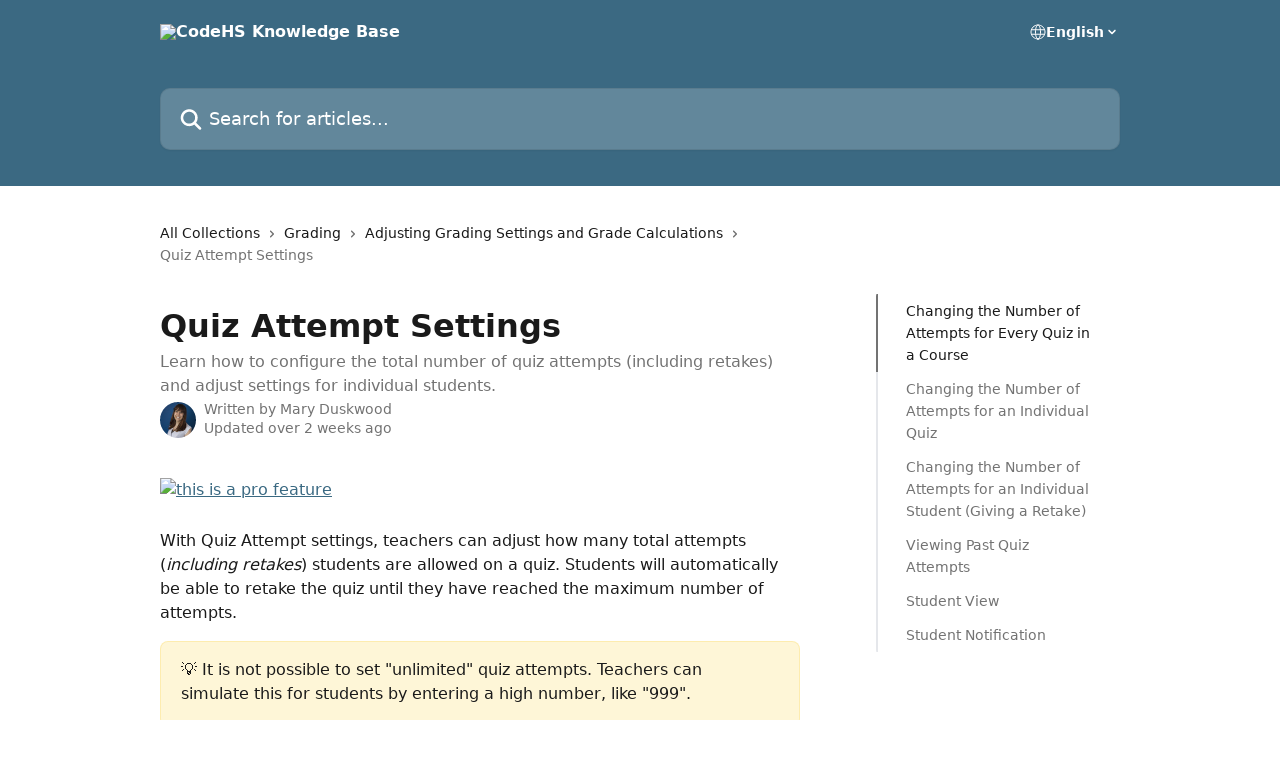

--- FILE ---
content_type: text/html; charset=utf-8
request_url: https://help.codehs.com/en/articles/4439334-quiz-attempt-settings
body_size: 16663
content:
<!DOCTYPE html><html lang="en"><head><meta charSet="utf-8" data-next-head=""/><title data-next-head="">Quiz Attempt Settings | CodeHS Knowledge Base</title><meta property="og:title" content="Quiz Attempt Settings | CodeHS Knowledge Base" data-next-head=""/><meta name="twitter:title" content="Quiz Attempt Settings | CodeHS Knowledge Base" data-next-head=""/><meta property="og:description" content="Learn how to configure the total number of quiz attempts (including retakes) and adjust settings for individual students." data-next-head=""/><meta name="twitter:description" content="Learn how to configure the total number of quiz attempts (including retakes) and adjust settings for individual students." data-next-head=""/><meta name="description" content="Learn how to configure the total number of quiz attempts (including retakes) and adjust settings for individual students." data-next-head=""/><meta property="og:type" content="article" data-next-head=""/><meta name="robots" content="all" data-next-head=""/><meta name="viewport" content="width=device-width, initial-scale=1" data-next-head=""/><link href="https://intercom.help/codehs/assets/favicon" rel="icon" data-next-head=""/><link rel="canonical" href="http://help.codehs.com/en/articles/4439334-quiz-attempt-settings" data-next-head=""/><link rel="alternate" href="http://help.codehs.com/en/articles/4439334-quiz-attempt-settings" hrefLang="en" data-next-head=""/><link rel="alternate" href="http://help.codehs.com/en/articles/4439334-quiz-attempt-settings" hrefLang="x-default" data-next-head=""/><link nonce="gXC2CW0PizwUIpDcdpOCAJq406HwvUmrbqhKSsS4YPU=" rel="preload" href="https://static.intercomassets.com/_next/static/css/ceffe64780fd47cf.css" as="style"/><link nonce="gXC2CW0PizwUIpDcdpOCAJq406HwvUmrbqhKSsS4YPU=" rel="stylesheet" href="https://static.intercomassets.com/_next/static/css/ceffe64780fd47cf.css" data-n-g=""/><noscript data-n-css="gXC2CW0PizwUIpDcdpOCAJq406HwvUmrbqhKSsS4YPU="></noscript><script defer="" nonce="gXC2CW0PizwUIpDcdpOCAJq406HwvUmrbqhKSsS4YPU=" nomodule="" src="https://static.intercomassets.com/_next/static/chunks/polyfills-42372ed130431b0a.js"></script><script defer="" src="https://static.intercomassets.com/_next/static/chunks/7506.a4d4b38169fb1abb.js" nonce="gXC2CW0PizwUIpDcdpOCAJq406HwvUmrbqhKSsS4YPU="></script><script src="https://static.intercomassets.com/_next/static/chunks/webpack-963430da7e3adda4.js" nonce="gXC2CW0PizwUIpDcdpOCAJq406HwvUmrbqhKSsS4YPU=" defer=""></script><script src="https://static.intercomassets.com/_next/static/chunks/framework-1f1b8d38c1d86c61.js" nonce="gXC2CW0PizwUIpDcdpOCAJq406HwvUmrbqhKSsS4YPU=" defer=""></script><script src="https://static.intercomassets.com/_next/static/chunks/main-2c5e5f2c49cfa8a6.js" nonce="gXC2CW0PizwUIpDcdpOCAJq406HwvUmrbqhKSsS4YPU=" defer=""></script><script src="https://static.intercomassets.com/_next/static/chunks/pages/_app-e523a600f5af5484.js" nonce="gXC2CW0PizwUIpDcdpOCAJq406HwvUmrbqhKSsS4YPU=" defer=""></script><script src="https://static.intercomassets.com/_next/static/chunks/d0502abb-aa607f45f5026044.js" nonce="gXC2CW0PizwUIpDcdpOCAJq406HwvUmrbqhKSsS4YPU=" defer=""></script><script src="https://static.intercomassets.com/_next/static/chunks/6190-ef428f6633b5a03f.js" nonce="gXC2CW0PizwUIpDcdpOCAJq406HwvUmrbqhKSsS4YPU=" defer=""></script><script src="https://static.intercomassets.com/_next/static/chunks/5729-6d79ddfe1353a77c.js" nonce="gXC2CW0PizwUIpDcdpOCAJq406HwvUmrbqhKSsS4YPU=" defer=""></script><script src="https://static.intercomassets.com/_next/static/chunks/2384-0bbbbddcca78f08a.js" nonce="gXC2CW0PizwUIpDcdpOCAJq406HwvUmrbqhKSsS4YPU=" defer=""></script><script src="https://static.intercomassets.com/_next/static/chunks/4835-9db7cd232aae5617.js" nonce="gXC2CW0PizwUIpDcdpOCAJq406HwvUmrbqhKSsS4YPU=" defer=""></script><script src="https://static.intercomassets.com/_next/static/chunks/2735-6fafbb9ff4abfca1.js" nonce="gXC2CW0PizwUIpDcdpOCAJq406HwvUmrbqhKSsS4YPU=" defer=""></script><script src="https://static.intercomassets.com/_next/static/chunks/pages/%5BhelpCenterIdentifier%5D/%5Blocale%5D/articles/%5BarticleSlug%5D-0426bb822f2fd459.js" nonce="gXC2CW0PizwUIpDcdpOCAJq406HwvUmrbqhKSsS4YPU=" defer=""></script><script src="https://static.intercomassets.com/_next/static/UZqm1jelfJ-2b324fgmJ6/_buildManifest.js" nonce="gXC2CW0PizwUIpDcdpOCAJq406HwvUmrbqhKSsS4YPU=" defer=""></script><script src="https://static.intercomassets.com/_next/static/UZqm1jelfJ-2b324fgmJ6/_ssgManifest.js" nonce="gXC2CW0PizwUIpDcdpOCAJq406HwvUmrbqhKSsS4YPU=" defer=""></script><meta name="sentry-trace" content="b08e9d01333451b473cf81e0f709076f-69c6a28359ce7e99-0"/><meta name="baggage" content="sentry-environment=production,sentry-release=a62fd0cdc62532e0c845d79efbcc14057e47d762,sentry-public_key=187f842308a64dea9f1f64d4b1b9c298,sentry-trace_id=b08e9d01333451b473cf81e0f709076f,sentry-org_id=2129,sentry-sampled=false,sentry-sample_rand=0.2504908763347611,sentry-sample_rate=0"/><style id="__jsx-2399665626">:root{--body-bg: rgb(255, 255, 255);
--body-image: none;
--body-bg-rgb: 255, 255, 255;
--body-border: rgb(230, 230, 230);
--body-primary-color: #1a1a1a;
--body-secondary-color: #737373;
--body-reaction-bg: rgb(242, 242, 242);
--body-reaction-text-color: rgb(64, 64, 64);
--body-toc-active-border: #737373;
--body-toc-inactive-border: #f2f2f2;
--body-toc-inactive-color: #737373;
--body-toc-active-font-weight: 400;
--body-table-border: rgb(204, 204, 204);
--body-color: hsl(0, 0%, 0%);
--footer-bg: rgb(255, 255, 255);
--footer-image: none;
--footer-border: rgb(230, 230, 230);
--footer-color: hsl(211, 10%, 61%);
--header-bg: rgb(59, 105, 130);
--header-image: none;
--header-color: hsl(0, 0%, 100%);
--collection-card-bg: rgb(255, 255, 255);
--collection-card-image: none;
--collection-card-color: hsl(201, 38%, 37%);
--card-bg: rgb(255, 255, 255);
--card-border-color: rgb(230, 230, 230);
--card-border-inner-radius: 6px;
--card-border-radius: 8px;
--card-shadow: 0 1px 2px 0 rgb(0 0 0 / 0.05);
--search-bar-border-radius: 10px;
--search-bar-width: 100%;
--ticket-blue-bg-color: #dce1f9;
--ticket-blue-text-color: #334bfa;
--ticket-green-bg-color: #d7efdc;
--ticket-green-text-color: #0f7134;
--ticket-orange-bg-color: #ffebdb;
--ticket-orange-text-color: #b24d00;
--ticket-red-bg-color: #ffdbdb;
--ticket-red-text-color: #df2020;
--header-height: 245px;
--header-subheader-background-color: ;
--header-subheader-font-color: ;
--content-block-color: hsl(0, 0%, 0%);
--content-block-button-color: hsl(0, 0%, 0%);
--content-block-button-radius: nullpx;
--content-block-margin: 0;
--content-block-width: auto;
--primary-color: hsl(201, 38%, 37%);
--primary-color-alpha-10: hsla(201, 38%, 37%, 0.1);
--primary-color-alpha-60: hsla(201, 38%, 37%, 0.6);
--text-on-primary-color: #ffffff}</style><style id="__jsx-1611979459">:root{--font-family-primary: system-ui, "Segoe UI", "Roboto", "Helvetica", "Arial", sans-serif, "Apple Color Emoji", "Segoe UI Emoji", "Segoe UI Symbol"}</style><style id="__jsx-2466147061">:root{--font-family-secondary: system-ui, "Segoe UI", "Roboto", "Helvetica", "Arial", sans-serif, "Apple Color Emoji", "Segoe UI Emoji", "Segoe UI Symbol"}</style><style id="__jsx-cf6f0ea00fa5c760">.fade-background.jsx-cf6f0ea00fa5c760{background:radial-gradient(333.38%100%at 50%0%,rgba(var(--body-bg-rgb),0)0%,rgba(var(--body-bg-rgb),.00925356)11.67%,rgba(var(--body-bg-rgb),.0337355)21.17%,rgba(var(--body-bg-rgb),.0718242)28.85%,rgba(var(--body-bg-rgb),.121898)35.03%,rgba(var(--body-bg-rgb),.182336)40.05%,rgba(var(--body-bg-rgb),.251516)44.25%,rgba(var(--body-bg-rgb),.327818)47.96%,rgba(var(--body-bg-rgb),.409618)51.51%,rgba(var(--body-bg-rgb),.495297)55.23%,rgba(var(--body-bg-rgb),.583232)59.47%,rgba(var(--body-bg-rgb),.671801)64.55%,rgba(var(--body-bg-rgb),.759385)70.81%,rgba(var(--body-bg-rgb),.84436)78.58%,rgba(var(--body-bg-rgb),.9551)88.2%,rgba(var(--body-bg-rgb),1)100%),var(--header-image),var(--header-bg);background-size:cover;background-position-x:center}</style><style id="__jsx-27f84a20f81f6ce9">.table-of-contents::-webkit-scrollbar{width:8px}.table-of-contents::-webkit-scrollbar-thumb{background-color:#f2f2f2;border-radius:8px}</style><style id="__jsx-a49d9ef8a9865a27">.table_of_contents.jsx-a49d9ef8a9865a27{max-width:260px;min-width:260px}</style><style id="__jsx-4bed0c08ce36899e">.article_body a:not(.intercom-h2b-button){color:var(--primary-color)}article a.intercom-h2b-button{background-color:var(--primary-color);border:0}.zendesk-article table{overflow-x:scroll!important;display:block!important;height:auto!important}.intercom-interblocks-unordered-nested-list ul,.intercom-interblocks-ordered-nested-list ol{margin-top:16px;margin-bottom:16px}.intercom-interblocks-unordered-nested-list ul .intercom-interblocks-unordered-nested-list ul,.intercom-interblocks-unordered-nested-list ul .intercom-interblocks-ordered-nested-list ol,.intercom-interblocks-ordered-nested-list ol .intercom-interblocks-ordered-nested-list ol,.intercom-interblocks-ordered-nested-list ol .intercom-interblocks-unordered-nested-list ul{margin-top:0;margin-bottom:0}.intercom-interblocks-image a:focus{outline-offset:3px}</style></head><body><div id="__next"><div dir="ltr" class="h-full w-full"><a href="#main-content" class="sr-only font-bold text-header-color focus:not-sr-only focus:absolute focus:left-4 focus:top-4 focus:z-50" aria-roledescription="Link, Press control-option-right-arrow to exit">Skip to main content</a><main class="header__lite"><header id="header" data-testid="header" class="jsx-cf6f0ea00fa5c760 flex flex-col text-header-color"><div class="jsx-cf6f0ea00fa5c760 relative flex grow flex-col mb-9 bg-header-bg bg-header-image bg-cover bg-center pb-9"><div id="sr-announcement" aria-live="polite" class="jsx-cf6f0ea00fa5c760 sr-only"></div><div class="jsx-cf6f0ea00fa5c760 flex h-full flex-col items-center marker:shrink-0"><section class="relative flex w-full flex-col mb-6 pb-6"><div class="header__meta_wrapper flex justify-center px-5 pt-6 leading-none sm:px-10"><div class="flex items-center w-240" data-testid="subheader-container"><div class="mo__body header__site_name"><div class="header__logo"><a href="/en/"><img src="https://downloads.intercomcdn.com/i/o/1177/f9ea94a8dfd752e6861fe402/logo_color_white_text.png" height="221" alt="CodeHS Knowledge Base"/></a></div></div><div><div class="flex items-center font-semibold"><div class="flex items-center md:hidden" data-testid="small-screen-children"><button class="flex items-center border-none bg-transparent px-1.5" data-testid="hamburger-menu-button" aria-label="Open menu"><svg width="24" height="24" viewBox="0 0 16 16" xmlns="http://www.w3.org/2000/svg" class="fill-current"><path d="M1.86861 2C1.38889 2 1 2.3806 1 2.85008C1 3.31957 1.38889 3.70017 1.86861 3.70017H14.1314C14.6111 3.70017 15 3.31957 15 2.85008C15 2.3806 14.6111 2 14.1314 2H1.86861Z"></path><path d="M1 8C1 7.53051 1.38889 7.14992 1.86861 7.14992H14.1314C14.6111 7.14992 15 7.53051 15 8C15 8.46949 14.6111 8.85008 14.1314 8.85008H1.86861C1.38889 8.85008 1 8.46949 1 8Z"></path><path d="M1 13.1499C1 12.6804 1.38889 12.2998 1.86861 12.2998H14.1314C14.6111 12.2998 15 12.6804 15 13.1499C15 13.6194 14.6111 14 14.1314 14H1.86861C1.38889 14 1 13.6194 1 13.1499Z"></path></svg></button><div class="fixed right-0 top-0 z-50 h-full w-full hidden" data-testid="hamburger-menu"><div class="flex h-full w-full justify-end bg-black bg-opacity-30"><div class="flex h-fit w-full flex-col bg-white opacity-100 sm:h-full sm:w-1/2"><button class="text-body-font flex items-center self-end border-none bg-transparent pr-6 pt-6" data-testid="hamburger-menu-close-button" aria-label="Close menu"><svg width="24" height="24" viewBox="0 0 16 16" xmlns="http://www.w3.org/2000/svg"><path d="M3.5097 3.5097C3.84165 3.17776 4.37984 3.17776 4.71178 3.5097L7.99983 6.79775L11.2879 3.5097C11.6198 3.17776 12.158 3.17776 12.49 3.5097C12.8219 3.84165 12.8219 4.37984 12.49 4.71178L9.20191 7.99983L12.49 11.2879C12.8219 11.6198 12.8219 12.158 12.49 12.49C12.158 12.8219 11.6198 12.8219 11.2879 12.49L7.99983 9.20191L4.71178 12.49C4.37984 12.8219 3.84165 12.8219 3.5097 12.49C3.17776 12.158 3.17776 11.6198 3.5097 11.2879L6.79775 7.99983L3.5097 4.71178C3.17776 4.37984 3.17776 3.84165 3.5097 3.5097Z"></path></svg></button><nav class="flex flex-col pl-4 text-black"><div class="relative cursor-pointer has-[:focus]:outline"><select class="peer absolute z-10 block h-6 w-full cursor-pointer opacity-0 md:text-base" aria-label="Change language" id="language-selector"><option value="/en/articles/4439334-quiz-attempt-settings" class="text-black" selected="">English</option></select><div class="mb-10 ml-5 flex items-center gap-1 text-md hover:opacity-80 peer-hover:opacity-80 md:m-0 md:ml-3 md:text-base" aria-hidden="true"><svg id="locale-picker-globe" width="16" height="16" viewBox="0 0 16 16" fill="none" xmlns="http://www.w3.org/2000/svg" class="shrink-0" aria-hidden="true"><path d="M8 15C11.866 15 15 11.866 15 8C15 4.13401 11.866 1 8 1C4.13401 1 1 4.13401 1 8C1 11.866 4.13401 15 8 15Z" stroke="currentColor" stroke-linecap="round" stroke-linejoin="round"></path><path d="M8 15C9.39949 15 10.534 11.866 10.534 8C10.534 4.13401 9.39949 1 8 1C6.60051 1 5.466 4.13401 5.466 8C5.466 11.866 6.60051 15 8 15Z" stroke="currentColor" stroke-linecap="round" stroke-linejoin="round"></path><path d="M1.448 5.75989H14.524" stroke="currentColor" stroke-linecap="round" stroke-linejoin="round"></path><path d="M1.448 10.2402H14.524" stroke="currentColor" stroke-linecap="round" stroke-linejoin="round"></path></svg>English<svg id="locale-picker-arrow" width="16" height="16" viewBox="0 0 16 16" fill="none" xmlns="http://www.w3.org/2000/svg" class="shrink-0" aria-hidden="true"><path d="M5 6.5L8.00093 9.5L11 6.50187" stroke="currentColor" stroke-width="1.5" stroke-linecap="round" stroke-linejoin="round"></path></svg></div></div></nav></div></div></div></div><nav class="hidden items-center md:flex" data-testid="large-screen-children"><div class="relative cursor-pointer has-[:focus]:outline"><select class="peer absolute z-10 block h-6 w-full cursor-pointer opacity-0 md:text-base" aria-label="Change language" id="language-selector"><option value="/en/articles/4439334-quiz-attempt-settings" class="text-black" selected="">English</option></select><div class="mb-10 ml-5 flex items-center gap-1 text-md hover:opacity-80 peer-hover:opacity-80 md:m-0 md:ml-3 md:text-base" aria-hidden="true"><svg id="locale-picker-globe" width="16" height="16" viewBox="0 0 16 16" fill="none" xmlns="http://www.w3.org/2000/svg" class="shrink-0" aria-hidden="true"><path d="M8 15C11.866 15 15 11.866 15 8C15 4.13401 11.866 1 8 1C4.13401 1 1 4.13401 1 8C1 11.866 4.13401 15 8 15Z" stroke="currentColor" stroke-linecap="round" stroke-linejoin="round"></path><path d="M8 15C9.39949 15 10.534 11.866 10.534 8C10.534 4.13401 9.39949 1 8 1C6.60051 1 5.466 4.13401 5.466 8C5.466 11.866 6.60051 15 8 15Z" stroke="currentColor" stroke-linecap="round" stroke-linejoin="round"></path><path d="M1.448 5.75989H14.524" stroke="currentColor" stroke-linecap="round" stroke-linejoin="round"></path><path d="M1.448 10.2402H14.524" stroke="currentColor" stroke-linecap="round" stroke-linejoin="round"></path></svg>English<svg id="locale-picker-arrow" width="16" height="16" viewBox="0 0 16 16" fill="none" xmlns="http://www.w3.org/2000/svg" class="shrink-0" aria-hidden="true"><path d="M5 6.5L8.00093 9.5L11 6.50187" stroke="currentColor" stroke-width="1.5" stroke-linecap="round" stroke-linejoin="round"></path></svg></div></div></nav></div></div></div></div></section><section class="relative mx-5 flex h-full w-full flex-col items-center px-5 sm:px-10"><div class="flex h-full max-w-full flex-col w-240" data-testid="main-header-container"><div id="search-bar" class="relative w-full"><form action="/en/" autoComplete="off"><div class="flex w-full flex-col"><div class="relative flex w-full sm:w-search-bar"><label for="search-input" class="sr-only">Search for articles...</label><input id="search-input" type="text" autoComplete="off" class="peer w-full rounded-search-bar border border-black-alpha-8 bg-white-alpha-20 p-4 ps-12 font-secondary text-lg text-header-color shadow-search-bar outline-none transition ease-linear placeholder:text-header-color hover:bg-white-alpha-27 hover:shadow-search-bar-hover focus:border-transparent focus:bg-white focus:text-black-10 focus:shadow-search-bar-focused placeholder:focus:text-black-45" placeholder="Search for articles..." name="q" aria-label="Search for articles..." value=""/><div class="absolute inset-y-0 start-0 flex items-center fill-header-color peer-focus-visible:fill-black-45 pointer-events-none ps-5"><svg width="22" height="21" viewBox="0 0 22 21" xmlns="http://www.w3.org/2000/svg" class="fill-inherit" aria-hidden="true"><path fill-rule="evenodd" clip-rule="evenodd" d="M3.27485 8.7001C3.27485 5.42781 5.92757 2.7751 9.19985 2.7751C12.4721 2.7751 15.1249 5.42781 15.1249 8.7001C15.1249 11.9724 12.4721 14.6251 9.19985 14.6251C5.92757 14.6251 3.27485 11.9724 3.27485 8.7001ZM9.19985 0.225098C4.51924 0.225098 0.724854 4.01948 0.724854 8.7001C0.724854 13.3807 4.51924 17.1751 9.19985 17.1751C11.0802 17.1751 12.8176 16.5627 14.2234 15.5265L19.0981 20.4013C19.5961 20.8992 20.4033 20.8992 20.9013 20.4013C21.3992 19.9033 21.3992 19.0961 20.9013 18.5981L16.0264 13.7233C17.0625 12.3176 17.6749 10.5804 17.6749 8.7001C17.6749 4.01948 13.8805 0.225098 9.19985 0.225098Z"></path></svg></div></div></div></form></div></div></section></div></div></header><div class="z-1 flex shrink-0 grow basis-auto justify-center px-5 sm:px-10"><section data-testid="main-content" id="main-content" class="max-w-full w-240"><section data-testid="article-section" class="section section__article"><div class="flex-row-reverse justify-between flex"><div class="jsx-a49d9ef8a9865a27 w-61 sticky top-8 ml-7 max-w-61 self-start max-lg:hidden mt-16"><div class="jsx-27f84a20f81f6ce9 table-of-contents max-h-[calc(100vh-96px)] overflow-y-auto rounded-2xl text-body-primary-color hover:text-primary max-lg:border max-lg:border-solid max-lg:border-body-border max-lg:shadow-solid-1"><div data-testid="toc-dropdown" class="jsx-27f84a20f81f6ce9 hidden cursor-pointer justify-between border-b max-lg:flex max-lg:flex-row max-lg:border-x-0 max-lg:border-t-0 max-lg:border-solid max-lg:border-b-body-border"><div class="jsx-27f84a20f81f6ce9 my-2 max-lg:pl-4">Table of contents</div><div class="jsx-27f84a20f81f6ce9 "><svg class="ml-2 mr-4 mt-3 transition-transform" transform="rotate(180)" width="16" height="16" fill="none" xmlns="http://www.w3.org/2000/svg"><path fill-rule="evenodd" clip-rule="evenodd" d="M3.93353 5.93451C4.24595 5.62209 4.75248 5.62209 5.0649 5.93451L7.99922 8.86882L10.9335 5.93451C11.246 5.62209 11.7525 5.62209 12.0649 5.93451C12.3773 6.24693 12.3773 6.75346 12.0649 7.06588L8.5649 10.5659C8.25249 10.8783 7.74595 10.8783 7.43353 10.5659L3.93353 7.06588C3.62111 6.75346 3.62111 6.24693 3.93353 5.93451Z" fill="currentColor"></path></svg></div></div><div data-testid="toc-body" class="jsx-27f84a20f81f6ce9 my-2"><section data-testid="toc-section-0" class="jsx-27f84a20f81f6ce9 flex border-y-0 border-e-0 border-s-2 border-solid py-1.5 max-lg:border-none border-body-toc-active-border px-7"><a id="#h_5e4533ce60" href="#h_5e4533ce60" data-testid="toc-link-0" class="jsx-27f84a20f81f6ce9 w-full no-underline hover:text-body-primary-color max-lg:inline-block max-lg:text-body-primary-color max-lg:hover:text-primary lg:text-base font-toc-active text-body-primary-color"></a></section><section data-testid="toc-section-1" class="jsx-27f84a20f81f6ce9 flex border-y-0 border-e-0 border-s-2 border-solid py-1.5 max-lg:border-none px-7"><a id="#h_309dd56216" href="#h_309dd56216" data-testid="toc-link-1" class="jsx-27f84a20f81f6ce9 w-full no-underline hover:text-body-primary-color max-lg:inline-block max-lg:text-body-primary-color max-lg:hover:text-primary lg:text-base text-body-toc-inactive-color"></a></section><section data-testid="toc-section-2" class="jsx-27f84a20f81f6ce9 flex border-y-0 border-e-0 border-s-2 border-solid py-1.5 max-lg:border-none px-7"><a id="#h_f5d0a239b3" href="#h_f5d0a239b3" data-testid="toc-link-2" class="jsx-27f84a20f81f6ce9 w-full no-underline hover:text-body-primary-color max-lg:inline-block max-lg:text-body-primary-color max-lg:hover:text-primary lg:text-base text-body-toc-inactive-color"></a></section><section data-testid="toc-section-3" class="jsx-27f84a20f81f6ce9 flex border-y-0 border-e-0 border-s-2 border-solid py-1.5 max-lg:border-none px-7"><a id="#h_c6d4f7e3a9" href="#h_c6d4f7e3a9" data-testid="toc-link-3" class="jsx-27f84a20f81f6ce9 w-full no-underline hover:text-body-primary-color max-lg:inline-block max-lg:text-body-primary-color max-lg:hover:text-primary lg:text-base text-body-toc-inactive-color"></a></section><section data-testid="toc-section-4" class="jsx-27f84a20f81f6ce9 flex border-y-0 border-e-0 border-s-2 border-solid py-1.5 max-lg:border-none px-7"><a id="#h_d6cf1f20e8" href="#h_d6cf1f20e8" data-testid="toc-link-4" class="jsx-27f84a20f81f6ce9 w-full no-underline hover:text-body-primary-color max-lg:inline-block max-lg:text-body-primary-color max-lg:hover:text-primary lg:text-base text-body-toc-inactive-color"></a></section><section data-testid="toc-section-5" class="jsx-27f84a20f81f6ce9 flex border-y-0 border-e-0 border-s-2 border-solid py-1.5 max-lg:border-none px-7"><a id="#h_a8d3d374e5" href="#h_a8d3d374e5" data-testid="toc-link-5" class="jsx-27f84a20f81f6ce9 w-full no-underline hover:text-body-primary-color max-lg:inline-block max-lg:text-body-primary-color max-lg:hover:text-primary lg:text-base text-body-toc-inactive-color"></a></section></div></div></div><div class="relative z-3 w-full lg:max-w-160 "><div class="flex pb-6 max-md:pb-2 lg:max-w-160"><div tabindex="-1" class="focus:outline-none"><div class="flex flex-wrap items-baseline pb-4 text-base" tabindex="0" role="navigation" aria-label="Breadcrumb"><a href="/en/" class="pr-2 text-body-primary-color no-underline hover:text-body-secondary-color">All Collections</a><div class="pr-2" aria-hidden="true"><svg width="6" height="10" viewBox="0 0 6 10" class="block h-2 w-2 fill-body-secondary-color rtl:rotate-180" xmlns="http://www.w3.org/2000/svg"><path fill-rule="evenodd" clip-rule="evenodd" d="M0.648862 0.898862C0.316916 1.23081 0.316916 1.769 0.648862 2.10094L3.54782 4.9999L0.648862 7.89886C0.316916 8.23081 0.316917 8.769 0.648862 9.10094C0.980808 9.43289 1.519 9.43289 1.85094 9.10094L5.35094 5.60094C5.68289 5.269 5.68289 4.73081 5.35094 4.39886L1.85094 0.898862C1.519 0.566916 0.980807 0.566916 0.648862 0.898862Z"></path></svg></div><a href="http://help.codehs.com/en/collections/237528-grading" class="pr-2 text-body-primary-color no-underline hover:text-body-secondary-color" data-testid="breadcrumb-0">Grading</a><div class="pr-2" aria-hidden="true"><svg width="6" height="10" viewBox="0 0 6 10" class="block h-2 w-2 fill-body-secondary-color rtl:rotate-180" xmlns="http://www.w3.org/2000/svg"><path fill-rule="evenodd" clip-rule="evenodd" d="M0.648862 0.898862C0.316916 1.23081 0.316916 1.769 0.648862 2.10094L3.54782 4.9999L0.648862 7.89886C0.316916 8.23081 0.316917 8.769 0.648862 9.10094C0.980808 9.43289 1.519 9.43289 1.85094 9.10094L5.35094 5.60094C5.68289 5.269 5.68289 4.73081 5.35094 4.39886L1.85094 0.898862C1.519 0.566916 0.980807 0.566916 0.648862 0.898862Z"></path></svg></div><a href="http://help.codehs.com/en/collections/2860434-adjusting-grading-settings-and-grade-calculations" class="pr-2 text-body-primary-color no-underline hover:text-body-secondary-color" data-testid="breadcrumb-1">Adjusting Grading Settings and Grade Calculations</a><div class="pr-2" aria-hidden="true"><svg width="6" height="10" viewBox="0 0 6 10" class="block h-2 w-2 fill-body-secondary-color rtl:rotate-180" xmlns="http://www.w3.org/2000/svg"><path fill-rule="evenodd" clip-rule="evenodd" d="M0.648862 0.898862C0.316916 1.23081 0.316916 1.769 0.648862 2.10094L3.54782 4.9999L0.648862 7.89886C0.316916 8.23081 0.316917 8.769 0.648862 9.10094C0.980808 9.43289 1.519 9.43289 1.85094 9.10094L5.35094 5.60094C5.68289 5.269 5.68289 4.73081 5.35094 4.39886L1.85094 0.898862C1.519 0.566916 0.980807 0.566916 0.648862 0.898862Z"></path></svg></div><div class="text-body-secondary-color">Quiz Attempt Settings</div></div></div></div><div class=""><div class="article intercom-force-break"><div class="mb-10 max-lg:mb-6"><div class="flex flex-col gap-4"><div class="flex flex-col"><h1 class="mb-1 font-primary text-2xl font-bold leading-10 text-body-primary-color">Quiz Attempt Settings</h1><div class="text-md font-normal leading-normal text-body-secondary-color"><p>Learn how to configure the total number of quiz attempts (including retakes) and adjust settings for individual students.</p></div></div><div class="avatar"><div class="avatar__photo"><img width="24" height="24" src="https://static.intercomassets.com/avatars/6530764/square_128/IMG_9159-1683564761.jpg" alt="Mary Duskwood avatar" class="inline-flex items-center justify-center rounded-full bg-primary text-lg font-bold leading-6 text-primary-text shadow-solid-2 shadow-body-bg [&amp;:nth-child(n+2)]:hidden lg:[&amp;:nth-child(n+2)]:inline-flex h-8 w-8 sm:h-9 sm:w-9"/></div><div class="avatar__info -mt-0.5 text-base"><span class="text-body-secondary-color"><div>Written by <span>Mary Duskwood</span></div> <!-- -->Updated over 2 weeks ago</span></div></div></div></div><div class="jsx-4bed0c08ce36899e flex-col"><div class="jsx-4bed0c08ce36899e mb-7 ml-0 text-md max-messenger:mb-6 lg:hidden"><div class="jsx-27f84a20f81f6ce9 table-of-contents max-h-[calc(100vh-96px)] overflow-y-auto rounded-2xl text-body-primary-color hover:text-primary max-lg:border max-lg:border-solid max-lg:border-body-border max-lg:shadow-solid-1"><div data-testid="toc-dropdown" class="jsx-27f84a20f81f6ce9 hidden cursor-pointer justify-between border-b max-lg:flex max-lg:flex-row max-lg:border-x-0 max-lg:border-t-0 max-lg:border-solid max-lg:border-b-body-border border-b-0"><div class="jsx-27f84a20f81f6ce9 my-2 max-lg:pl-4">Table of contents</div><div class="jsx-27f84a20f81f6ce9 "><svg class="ml-2 mr-4 mt-3 transition-transform" transform="" width="16" height="16" fill="none" xmlns="http://www.w3.org/2000/svg"><path fill-rule="evenodd" clip-rule="evenodd" d="M3.93353 5.93451C4.24595 5.62209 4.75248 5.62209 5.0649 5.93451L7.99922 8.86882L10.9335 5.93451C11.246 5.62209 11.7525 5.62209 12.0649 5.93451C12.3773 6.24693 12.3773 6.75346 12.0649 7.06588L8.5649 10.5659C8.25249 10.8783 7.74595 10.8783 7.43353 10.5659L3.93353 7.06588C3.62111 6.75346 3.62111 6.24693 3.93353 5.93451Z" fill="currentColor"></path></svg></div></div><div data-testid="toc-body" class="jsx-27f84a20f81f6ce9 hidden my-2"><section data-testid="toc-section-0" class="jsx-27f84a20f81f6ce9 flex border-y-0 border-e-0 border-s-2 border-solid py-1.5 max-lg:border-none border-body-toc-active-border px-7"><a id="#h_5e4533ce60" href="#h_5e4533ce60" data-testid="toc-link-0" class="jsx-27f84a20f81f6ce9 w-full no-underline hover:text-body-primary-color max-lg:inline-block max-lg:text-body-primary-color max-lg:hover:text-primary lg:text-base font-toc-active text-body-primary-color"></a></section><section data-testid="toc-section-1" class="jsx-27f84a20f81f6ce9 flex border-y-0 border-e-0 border-s-2 border-solid py-1.5 max-lg:border-none px-7"><a id="#h_309dd56216" href="#h_309dd56216" data-testid="toc-link-1" class="jsx-27f84a20f81f6ce9 w-full no-underline hover:text-body-primary-color max-lg:inline-block max-lg:text-body-primary-color max-lg:hover:text-primary lg:text-base text-body-toc-inactive-color"></a></section><section data-testid="toc-section-2" class="jsx-27f84a20f81f6ce9 flex border-y-0 border-e-0 border-s-2 border-solid py-1.5 max-lg:border-none px-7"><a id="#h_f5d0a239b3" href="#h_f5d0a239b3" data-testid="toc-link-2" class="jsx-27f84a20f81f6ce9 w-full no-underline hover:text-body-primary-color max-lg:inline-block max-lg:text-body-primary-color max-lg:hover:text-primary lg:text-base text-body-toc-inactive-color"></a></section><section data-testid="toc-section-3" class="jsx-27f84a20f81f6ce9 flex border-y-0 border-e-0 border-s-2 border-solid py-1.5 max-lg:border-none px-7"><a id="#h_c6d4f7e3a9" href="#h_c6d4f7e3a9" data-testid="toc-link-3" class="jsx-27f84a20f81f6ce9 w-full no-underline hover:text-body-primary-color max-lg:inline-block max-lg:text-body-primary-color max-lg:hover:text-primary lg:text-base text-body-toc-inactive-color"></a></section><section data-testid="toc-section-4" class="jsx-27f84a20f81f6ce9 flex border-y-0 border-e-0 border-s-2 border-solid py-1.5 max-lg:border-none px-7"><a id="#h_d6cf1f20e8" href="#h_d6cf1f20e8" data-testid="toc-link-4" class="jsx-27f84a20f81f6ce9 w-full no-underline hover:text-body-primary-color max-lg:inline-block max-lg:text-body-primary-color max-lg:hover:text-primary lg:text-base text-body-toc-inactive-color"></a></section><section data-testid="toc-section-5" class="jsx-27f84a20f81f6ce9 flex border-y-0 border-e-0 border-s-2 border-solid py-1.5 max-lg:border-none px-7"><a id="#h_a8d3d374e5" href="#h_a8d3d374e5" data-testid="toc-link-5" class="jsx-27f84a20f81f6ce9 w-full no-underline hover:text-body-primary-color max-lg:inline-block max-lg:text-body-primary-color max-lg:hover:text-primary lg:text-base text-body-toc-inactive-color"></a></section></div></div></div><div class="jsx-4bed0c08ce36899e article_body"><article class="jsx-4bed0c08ce36899e "><div class="intercom-interblocks-image intercom-interblocks-align-left"><a href="https://downloads.intercomcdn.com/i/o/662415253/36ad64b25551b7f4245afc00/image2.png?expires=1769904900&amp;signature=ed0ea73eecc9698890d546eff3ebca08229f1e4bab25388f4f1cf66dc21586a4&amp;req=ciYlEsh7n4RcFb4f3HP0gGTqSS%2BwCpwZKzM7iiINZsgOQASS%2BUNSheuvGWdj%0Afn6ceSweoW%2F%2FrpBpDA%3D%3D%0A" target="_blank" rel="noreferrer nofollow noopener"><img src="https://downloads.intercomcdn.com/i/o/662415253/36ad64b25551b7f4245afc00/image2.png?expires=1769904900&amp;signature=ed0ea73eecc9698890d546eff3ebca08229f1e4bab25388f4f1cf66dc21586a4&amp;req=ciYlEsh7n4RcFb4f3HP0gGTqSS%2BwCpwZKzM7iiINZsgOQASS%2BUNSheuvGWdj%0Afn6ceSweoW%2F%2FrpBpDA%3D%3D%0A" alt="this is a pro feature" width="700" height="50"/></a></div><div class="intercom-interblocks-paragraph no-margin intercom-interblocks-align-left"><p> </p></div><div class="intercom-interblocks-paragraph no-margin intercom-interblocks-align-left"><p>With Quiz Attempt settings, teachers can adjust how many total attempts (<i>including retakes</i>) students are allowed on a quiz. Students will automatically be able to retake the quiz until they have reached the maximum number of attempts. </p></div><div class="intercom-interblocks-callout" style="background-color:#feedaf80;border-color:#fbc91633"><div class="intercom-interblocks-paragraph no-margin intercom-interblocks-align-left"><p>💡 It is not possible to set &quot;unlimited&quot; quiz attempts. Teachers can simulate this for students by entering a high number, like &quot;999&quot;.</p></div></div><div class="intercom-interblocks-subheading intercom-interblocks-align-left"><h2 id="h_5e4533ce60"><b>Changing the Number of Attempts for Every Quiz in a Course</b></h2></div><div class="intercom-interblocks-ordered-nested-list"><ol><li><div class="intercom-interblocks-paragraph no-margin intercom-interblocks-align-left"><p>Navigate to your <b>Courses</b> app.</p></div></li><li><div class="intercom-interblocks-paragraph no-margin intercom-interblocks-align-left"><p>Click the <b>Settings </b>icon next to a Course name.</p></div></li><li><div class="intercom-interblocks-paragraph no-margin intercom-interblocks-align-left"><p>Scroll down to <b>Set Attempts</b>.</p></div></li><li><div class="intercom-interblocks-paragraph no-margin intercom-interblocks-align-left"><p>Set the <b>number</b> of quiz attempts (<i>including retakes</i>) for <i>all</i> quizzes.  </p></div></li></ol></div><div class="intercom-interblocks-paragraph no-margin intercom-interblocks-align-left"><p>These settings will be applied to <i>all </i>students and <i>all </i>quizzes in your course.  </p></div><div class="intercom-interblocks-paragraph no-margin intercom-interblocks-align-left"><p>  </p></div><div class="intercom-interblocks-image intercom-interblocks-align-left"><a href="https://downloads.intercomcdn.com/i/o/1078492938/71691cc0d40fab8d5f6b7f12/Kapture+2024-06-11+at+10_17_08.gif?expires=1769904900&amp;signature=2fa219e2904d8104ffcbb7bd76bd62ce16ff4869fb81d93a5cb6d9f39c928d86&amp;req=dSAgHs13n4hcUfMW1HO4zVQGKyMiFQuMUWFZGKCD6TCkM5X5u9va4S%2BZlbwB%0Ajc1GbjM%2B%2BNpVkd57NGw%3D%0A" target="_blank" rel="noreferrer nofollow noopener"><img src="https://downloads.intercomcdn.com/i/o/1078492938/71691cc0d40fab8d5f6b7f12/Kapture+2024-06-11+at+10_17_08.gif?expires=1769904900&amp;signature=2fa219e2904d8104ffcbb7bd76bd62ce16ff4869fb81d93a5cb6d9f39c928d86&amp;req=dSAgHs13n4hcUfMW1HO4zVQGKyMiFQuMUWFZGKCD6TCkM5X5u9va4S%2BZlbwB%0Ajc1GbjM%2B%2BNpVkd57NGw%3D%0A" alt="GIF demonstrating how to change the number of attempts for every quiz in a course" width="1378" height="831"/></a></div><div class="intercom-interblocks-paragraph no-margin intercom-interblocks-align-left"><p> </p></div><div class="intercom-interblocks-paragraph no-margin intercom-interblocks-align-left"><p>From this same page, you can also: </p></div><div class="intercom-interblocks-unordered-nested-list"><ul><li><div class="intercom-interblocks-paragraph no-margin intercom-interblocks-align-left"><p>Change how incorrect/correct answers are displayed.</p></div></li><li><div class="intercom-interblocks-paragraph no-margin intercom-interblocks-align-left"><p>Modify how incorrect/correct results are displayed for each type of quiz (Check for Understanding, the Final Quiz, etc.)</p></div></li><li><div class="intercom-interblocks-paragraph no-margin intercom-interblocks-align-left"><p>Change the default number of retakes students get when taking a quiz.</p></div></li><li><div class="intercom-interblocks-paragraph no-margin intercom-interblocks-align-left"><p>Apply the Shuffle Questions setting by module, lesson, or assignment.</p></div></li></ul></div><div class="intercom-interblocks-callout" style="background-color:#e3e7fa80;border-color:#334bfa33"><div class="intercom-interblocks-paragraph no-margin intercom-interblocks-align-left"><p>Note: If you&#x27;d like to set a different number of attempts for each assessment type, such as Unit Quiz and Final, you can use the <a href="https://codehs.com/app/quiz_settings/" rel="nofollow noopener noreferrer" target="_blank">Quiz Settings tool</a>. For more information, see our <a href="https://help.codehs.com/en/articles/9420935-using-the-configure-app#h_d343cfbeba" rel="nofollow noopener noreferrer" target="_blank">Using the Configure App</a> article.</p></div></div><div class="intercom-interblocks-paragraph no-margin intercom-interblocks-align-left"><p> </p></div><div class="intercom-interblocks-subheading intercom-interblocks-align-left"><h2 id="h_309dd56216"><b>Changing the Number of Attempts for an Individual Quiz</b></h2></div><div class="intercom-interblocks-ordered-nested-list"><ol><li><div class="intercom-interblocks-paragraph no-margin intercom-interblocks-align-left"><p>Navigate to the quiz where you want to allow multiple attempts.</p></div></li><li><div class="intercom-interblocks-paragraph no-margin intercom-interblocks-align-left"><p>Click <b>Configure</b> to open the popup window.</p></div></li><li><div class="intercom-interblocks-paragraph no-margin intercom-interblocks-align-left"><p>Under <b>Quiz Settings</b>, set a number of total quiz attempts (<i>including retakes</i>)   </p></div></li></ol></div><div class="intercom-interblocks-paragraph no-margin intercom-interblocks-align-left"><p> </p></div><div class="intercom-interblocks-video"><iframe src="https://www.loom.com/embed/d55270a783b746e1b50f172decd4fe4b" frameborder="0" allowfullscreen="allowfullscreen" referrerPolicy="strict-origin-when-cross-origin"></iframe></div><div class="intercom-interblocks-paragraph no-margin intercom-interblocks-align-left"><p> </p></div><div class="intercom-interblocks-subheading intercom-interblocks-align-left"><h2 id="h_f5d0a239b3"><b>Changing the Number of Attempts for an Individual Student (Giving a Retake) </b></h2></div><div class="intercom-interblocks-paragraph no-margin intercom-interblocks-align-left"><p>Teachers can manually give a quiz retake at any time, even if the student has reached the maximum number of attempts set in Quiz Attempts, by navigating to the Quiz and then selecting Give Retake.</p></div><div class="intercom-interblocks-paragraph no-margin intercom-interblocks-align-left"><p> </p></div><div class="intercom-interblocks-paragraph no-margin intercom-interblocks-align-left"><p><b>From the Assignments app</b>: </p></div><div class="intercom-interblocks-ordered-nested-list"><ol><li><div class="intercom-interblocks-paragraph no-margin intercom-interblocks-align-left"><p>From your Assignments app, navigate to the <b>quiz</b>. </p></div></li><li><div class="intercom-interblocks-paragraph no-margin intercom-interblocks-align-left"><p>Click the <b>dark blue Grading icon</b>.</p></div></li><li><div class="intercom-interblocks-paragraph no-margin intercom-interblocks-align-left"><p> Click <b>View</b> to open a student&#x27;s quiz, then click the green <b>Give Retake</b> button.</p></div></li></ol></div><div class="intercom-interblocks-image intercom-interblocks-align-left"><a href="https://downloads.intercomcdn.com/i/o/1078619894/8773e032f85f26604c0b3d35/Kapture+2024-06-11+at+11_57_59.gif?expires=1769904900&amp;signature=7606952fd77f805cb778074eed0ce8230161870d66e046f9a7688b608d28518b&amp;req=dSAgHs9%2FlIlWXfMW1HO4zaGnr7Q%2BevdEzTQCHCT2ej8EoLsXcribv%2B5G5rQq%0AGqUmnoLcU4oPjkrAyk0%3D%0A" target="_blank" rel="noreferrer nofollow noopener"><img src="https://downloads.intercomcdn.com/i/o/1078619894/8773e032f85f26604c0b3d35/Kapture+2024-06-11+at+11_57_59.gif?expires=1769904900&amp;signature=7606952fd77f805cb778074eed0ce8230161870d66e046f9a7688b608d28518b&amp;req=dSAgHs9%2FlIlWXfMW1HO4zaGnr7Q%2BevdEzTQCHCT2ej8EoLsXcribv%2B5G5rQq%0AGqUmnoLcU4oPjkrAyk0%3D%0A" alt="GIF demonstrating how to give a retake from the assignments app" width="1431" height="899"/></a></div><div class="intercom-interblocks-paragraph no-margin intercom-interblocks-align-left"><p> </p></div><div class="intercom-interblocks-paragraph no-margin intercom-interblocks-align-left"><p><b>From the Quiz Scores app: </b></p></div><div class="intercom-interblocks-ordered-nested-list"><ol><li><div class="intercom-interblocks-paragraph no-margin intercom-interblocks-align-left"><p>Navigate to the <b>Quiz Scores</b> <b>app</b>.</p></div></li><li><div class="intercom-interblocks-paragraph no-margin intercom-interblocks-align-left"><p>Find the <b>Quiz</b> for the student you would like to give a retake.</p></div></li><li><div class="intercom-interblocks-paragraph no-margin intercom-interblocks-align-left"><p>Click the green <b>Give Retake</b> button.</p></div></li></ol></div><div class="intercom-interblocks-image intercom-interblocks-align-left"><a href="https://downloads.intercomcdn.com/i/o/1078546264/5e3736e80f03e16257e2732b/Kapture+2024-06-11+at+10_56_18.gif?expires=1769904900&amp;signature=7541acf41d4fea2b89df72b81e3d685101eae42368d28dd6f8154ab550c07c9c&amp;req=dSAgHsx6m4NZXfMW1HO4zb%2FgDLC9fbc2bkvGv5HU61KAc7oNZOasiXuWtaUl%0ABR6OpTex6vfeIwbSd5w%3D%0A" target="_blank" rel="noreferrer nofollow noopener"><img src="https://downloads.intercomcdn.com/i/o/1078546264/5e3736e80f03e16257e2732b/Kapture+2024-06-11+at+10_56_18.gif?expires=1769904900&amp;signature=7541acf41d4fea2b89df72b81e3d685101eae42368d28dd6f8154ab550c07c9c&amp;req=dSAgHsx6m4NZXfMW1HO4zb%2FgDLC9fbc2bkvGv5HU61KAc7oNZOasiXuWtaUl%0ABR6OpTex6vfeIwbSd5w%3D%0A" alt="Gif showing quiz reset from quiz score page. " width="1431" height="899"/></a></div><div class="intercom-interblocks-paragraph no-margin intercom-interblocks-align-left"><p> </p></div><div class="intercom-interblocks-subheading intercom-interblocks-align-left"><h2 id="h_c6d4f7e3a9">Viewing Past Quiz Attempts</h2></div><div class="intercom-interblocks-paragraph no-margin intercom-interblocks-align-left"><p>You can view all past student quiz scores and submissions from the student&#x27;s assignment.  </p></div><div class="intercom-interblocks-ordered-nested-list"><ol><li><div class="intercom-interblocks-paragraph no-margin intercom-interblocks-align-left"><p>From your A<b>ssignments app</b>, navigate to the quiz you would like to view.</p></div></li><li><div class="intercom-interblocks-paragraph no-margin intercom-interblocks-align-left"><p>Click the <b>blue Grading icon </b>to open the grading page for your quiz. You can also access this page by clicking the quiz name in the Gradebook.</p></div></li><li><div class="intercom-interblocks-paragraph no-margin intercom-interblocks-align-left"><p> Click <b>View</b> to open a student&#x27;s quiz. </p></div></li><li><div class="intercom-interblocks-paragraph no-margin intercom-interblocks-align-left"><p>Use the drop-down menu on the right-hand side to view the scores and responses for all student attempts. </p></div></li></ol></div><div class="intercom-interblocks-paragraph no-margin intercom-interblocks-align-left"><p> </p></div><div class="intercom-interblocks-image intercom-interblocks-align-left"><a href="https://downloads.intercomcdn.com/i/o/1078551595/c6b39e1d49e9d9aa9a9f051d/Kapture+2024-06-11+at+11_02_01.gif?expires=1769904900&amp;signature=50213dd271c31929ba56d94ae7f62eb1bf3a4970ae8ee6c4967a7cba071edfb7&amp;req=dSAgHsx7nIRWXPMW1HO4zS9zJfidR641CDSSmTxPjNQ135P1DAyGY8M5C7zo%0AIC8pwdMLrtEdBKNGdDc%3D%0A" target="_blank" rel="noreferrer nofollow noopener"><img src="https://downloads.intercomcdn.com/i/o/1078551595/c6b39e1d49e9d9aa9a9f051d/Kapture+2024-06-11+at+11_02_01.gif?expires=1769904900&amp;signature=50213dd271c31929ba56d94ae7f62eb1bf3a4970ae8ee6c4967a7cba071edfb7&amp;req=dSAgHsx7nIRWXPMW1HO4zS9zJfidR641CDSSmTxPjNQ135P1DAyGY8M5C7zo%0AIC8pwdMLrtEdBKNGdDc%3D%0A" alt="animated .gif demonstrating how to view a quiz attempt" width="1431" height="899"/></a></div><div class="intercom-interblocks-paragraph no-margin intercom-interblocks-align-left"><p> </p></div><div class="intercom-interblocks-horizontal-rule"><hr/></div><div class="intercom-interblocks-paragraph no-margin intercom-interblocks-align-left"><p>  </p></div><div class="intercom-interblocks-subheading intercom-interblocks-align-left"><h2 id="h_d6cf1f20e8"><b>Student View</b></h2></div><div class="intercom-interblocks-paragraph no-margin intercom-interblocks-align-left"><p>Students can navigate to the quiz at any time and review their scores. If there is a remaining retake available, they will see a green <b>Retake</b> button that will clear their score and allow them to retake the quiz: </p></div><div class="intercom-interblocks-paragraph no-margin intercom-interblocks-align-left"><p> </p></div><div class="intercom-interblocks-image intercom-interblocks-align-left"><a href="https://downloads.intercomcdn.com/i/o/246018179/8e6396dea88870a56ace0b96/Screen+Shot+2020-09-14+at+5.01.38+PM.png?expires=1769904900&amp;signature=036c4489ea3bac711499029502c1882123dd84afdbd32f1f2c11045ffd7fecc6&amp;req=diQhFsh2nIZWFb4f3HP0gLbql2lTs0V3IGy9C6%2Ff293hdOx1NLz0S696gfrI%0A%2FT%2F0IOgnQ3Girew13Q%3D%3D%0A" target="_blank" rel="noreferrer nofollow noopener"><img src="https://downloads.intercomcdn.com/i/o/246018179/8e6396dea88870a56ace0b96/Screen+Shot+2020-09-14+at+5.01.38+PM.png?expires=1769904900&amp;signature=036c4489ea3bac711499029502c1882123dd84afdbd32f1f2c11045ffd7fecc6&amp;req=diQhFsh2nIZWFb4f3HP0gLbql2lTs0V3IGy9C6%2Ff293hdOx1NLz0S696gfrI%0A%2FT%2F0IOgnQ3Girew13Q%3D%3D%0A" alt="Image: Student view of quiz, included retake button" width="954" height="491"/></a></div><div class="intercom-interblocks-subheading intercom-interblocks-align-left"><h2 id="h_a8d3d374e5">Student Notification</h2></div><div class="intercom-interblocks-paragraph no-margin intercom-interblocks-align-left"><p>Students will see a notification (blue dot) in the upper right portion of their account when they&#x27;ve been given a retake. They can click on this notification to navigate directly to the quiz.</p></div><div class="intercom-interblocks-paragraph no-margin intercom-interblocks-align-left"><p> </p></div><div class="intercom-interblocks-image intercom-interblocks-align-left"><a href="https://downloads.intercomcdn.com/i/o/956733645/1eda94fb5ab6a2e294954289/Screenshot+2024-02-07+at+4.29.51%E2%80%AFPM.png?expires=1769904900&amp;signature=98d486d9e06c371e604ef20db0588c286e9fa432878f564d7113ba96e6fcd975&amp;req=fSUhEcp9m4VaFb4f3HP0gOd%2BA3unDAfCfUO0dBSgg9o%2BlaaUN4x6tOmflnXb%0AL2abiGdUS1xa5ipmlQ%3D%3D%0A" target="_blank" rel="noreferrer nofollow noopener"><img src="https://downloads.intercomcdn.com/i/o/956733645/1eda94fb5ab6a2e294954289/Screenshot+2024-02-07+at+4.29.51%E2%80%AFPM.png?expires=1769904900&amp;signature=98d486d9e06c371e604ef20db0588c286e9fa432878f564d7113ba96e6fcd975&amp;req=fSUhEcp9m4VaFb4f3HP0gOd%2BA3unDAfCfUO0dBSgg9o%2BlaaUN4x6tOmflnXb%0AL2abiGdUS1xa5ipmlQ%3D%3D%0A" alt="image demonstrating a student&#x27;s view of a quiz retake notification" width="1236" height="793"/></a></div><div class="intercom-interblocks-paragraph no-margin intercom-interblocks-align-left"><p> </p></div><div class="intercom-interblocks-horizontal-rule"><hr/></div><div class="intercom-interblocks-paragraph no-margin intercom-interblocks-align-center"><p><i>Quiz Attempt Settings are available as part of CodeHS Pro. To get CodeHS Pro for your school, contact our team at <a href="mailto:sales@codehs.com" rel="nofollow noopener noreferrer" target="_blank">sales@codehs.com</a>.</i></p></div></article></div></div></div></div><div class="intercom-reaction-picker -mb-4 -ml-4 -mr-4 mt-6 rounded-card sm:-mb-2 sm:-ml-1 sm:-mr-1 sm:mt-8" role="group" aria-label="feedback form"><div class="intercom-reaction-prompt">Did this answer your question?</div><div class="intercom-reactions-container"><button class="intercom-reaction" aria-label="Disappointed Reaction" tabindex="0" data-reaction-text="disappointed" aria-pressed="false"><span title="Disappointed">😞</span></button><button class="intercom-reaction" aria-label="Neutral Reaction" tabindex="0" data-reaction-text="neutral" aria-pressed="false"><span title="Neutral">😐</span></button><button class="intercom-reaction" aria-label="Smiley Reaction" tabindex="0" data-reaction-text="smiley" aria-pressed="false"><span title="Smiley">😃</span></button></div></div></div></div></section></section></div><footer id="footer" class="mt-24 shrink-0 bg-footer-bg px-0 py-12 text-left text-base text-footer-color"><div class="shrink-0 grow basis-auto px-5 sm:px-10"><div class="mx-auto max-w-240 sm:w-auto"><div><div class="text-center" data-testid="simple-footer-layout"><div class="align-middle text-lg text-footer-color"><a class="no-underline" href="/en/"><img data-testid="logo-img" src="https://downloads.intercomcdn.com/i/o/1177/f9ea94a8dfd752e6861fe402/logo_color_white_text.png" alt="CodeHS Knowledge Base" class="max-h-8 contrast-80 inline"/></a></div><div class="mt-10" data-testid="simple-footer-links"><div class="flex flex-row justify-center"><span><ul data-testid="custom-links" class="mb-4 p-0" id="custom-links"><li class="mx-3 inline-block list-none"><a target="_blank" href="https://codehs.com/request_demo" rel="nofollow noreferrer noopener" data-testid="footer-custom-link-0" class="no-underline">Request a CodeHS Demo</a></li></ul></span></div><ul data-testid="social-links" class="flex flex-wrap items-center gap-4 p-0 justify-center" id="social-links"><li class="list-none align-middle"><a target="_blank" href="https://www.facebook.com/codehs" rel="nofollow noreferrer noopener" data-testid="footer-social-link-0" class="no-underline"><img src="https://intercom.help/codehs/assets/svg/icon:social-facebook/909aa5" alt="" aria-label="https://www.facebook.com/codehs" width="16" height="16" loading="lazy" data-testid="social-icon-facebook"/></a></li><li class="list-none align-middle"><a target="_blank" href="https://www.twitter.com/codehs" rel="nofollow noreferrer noopener" data-testid="footer-social-link-1" class="no-underline"><img src="https://intercom.help/codehs/assets/svg/icon:social-twitter/909aa5" alt="" aria-label="https://www.twitter.com/codehs" width="16" height="16" loading="lazy" data-testid="social-icon-twitter"/></a></li><li class="list-none align-middle"><a target="_blank" href="https://www.linkedin.com/codehs" rel="nofollow noreferrer noopener" data-testid="footer-social-link-2" class="no-underline"><img src="https://intercom.help/codehs/assets/svg/icon:social-linkedin/909aa5" alt="" aria-label="https://www.linkedin.com/codehs" width="16" height="16" loading="lazy" data-testid="social-icon-linkedin"/></a></li></ul></div><div class="flex justify-center"></div></div></div></div></div></footer></main></div></div><script id="__NEXT_DATA__" type="application/json" nonce="gXC2CW0PizwUIpDcdpOCAJq406HwvUmrbqhKSsS4YPU=">{"props":{"pageProps":{"app":{"id":"x13jbr4h","messengerUrl":"https://widget.intercom.io/widget/x13jbr4h","name":"CodeHS","poweredByIntercomUrl":"https://www.intercom.com/intercom-link?company=CodeHS\u0026solution=customer-support\u0026utm_campaign=intercom-link\u0026utm_content=We+run+on+Intercom\u0026utm_medium=help-center\u0026utm_referrer=http%3A%2F%2Fhelp.codehs.com%2Fen%2Farticles%2F4439334-quiz-attempt-settings\u0026utm_source=desktop-web","features":{"consentBannerBeta":false,"customNotFoundErrorMessage":false,"disableFontPreloading":false,"disableNoMarginClassTransformation":false,"dsaReportLink":false,"finOnHelpCenter":false,"hideIconsWithBackgroundImages":false,"messengerCustomFonts":false}},"helpCenterSite":{"customDomain":"help.codehs.com","defaultLocale":"en","disableBranding":true,"externalLoginName":null,"externalLoginUrl":null,"footerContactDetails":null,"footerLinks":{"custom":[{"id":17357,"help_center_site_id":1920,"title":"Request a CodeHS Demo","url":"https://codehs.com/request_demo","sort_order":1,"link_location":"footer","site_link_group_id":7987}],"socialLinks":[{"iconUrl":"https://intercom.help/codehs/assets/svg/icon:social-facebook","provider":"facebook","url":"https://www.facebook.com/codehs"},{"iconUrl":"https://intercom.help/codehs/assets/svg/icon:social-twitter","provider":"twitter","url":"https://www.twitter.com/codehs"},{"iconUrl":"https://intercom.help/codehs/assets/svg/icon:social-linkedin","provider":"linkedin","url":"https://www.linkedin.com/codehs"}],"linkGroups":[{"title":null,"links":[{"title":"Request a CodeHS Demo","url":"https://codehs.com/request_demo"}]}]},"headerLinks":[],"homeCollectionCols":1,"googleAnalyticsTrackingId":null,"googleTagManagerId":null,"pathPrefixForCustomDomain":null,"seoIndexingEnabled":true,"helpCenterId":1920,"url":"http://help.codehs.com","customizedFooterTextContent":null,"consentBannerConfig":null,"canInjectCustomScripts":false,"scriptSection":1,"customScriptFilesExist":false},"localeLinks":[{"id":"en","absoluteUrl":"http://help.codehs.com/en/articles/4439334-quiz-attempt-settings","available":true,"name":"English","selected":true,"url":"/en/articles/4439334-quiz-attempt-settings"}],"requestContext":{"articleSource":null,"academy":false,"canonicalUrl":"http://help.codehs.com/en/articles/4439334-quiz-attempt-settings","headerless":false,"isDefaultDomainRequest":false,"nonce":"gXC2CW0PizwUIpDcdpOCAJq406HwvUmrbqhKSsS4YPU=","rootUrl":"/en/","sheetUserCipher":null,"type":"help-center"},"theme":{"color":"3B6982","siteName":"CodeHS Knowledge Base","headline":"","headerFontColor":"FFFFFF","logo":"https://downloads.intercomcdn.com/i/o/1177/f9ea94a8dfd752e6861fe402/logo_color_white_text.png","logoHeight":"221","header":null,"favicon":"https://intercom.help/codehs/assets/favicon","locale":"en","homeUrl":null,"social":null,"urlPrefixForDefaultDomain":"https://intercom.help/codehs","customDomain":"help.codehs.com","customDomainUsesSsl":false,"customizationOptions":{"customizationType":1,"header":{"backgroundColor":"#3B6982","fontColor":"#FFFFFF","fadeToEdge":false,"backgroundGradient":null,"backgroundImageId":null,"backgroundImageUrl":null},"body":{"backgroundColor":null,"fontColor":null,"fadeToEdge":null,"backgroundGradient":null,"backgroundImageId":null},"footer":{"backgroundColor":null,"fontColor":null,"fadeToEdge":null,"backgroundGradient":null,"backgroundImageId":null,"showRichTextField":null},"layout":{"homePage":{"blocks":[{"type":"tickets-portal-link","enabled":false},{"type":"collection-list","template":0,"columns":1}]},"collectionsPage":{"showArticleDescriptions":false},"articlePage":{},"searchPage":{}},"collectionCard":{"global":{"backgroundColor":null,"fontColor":null,"fadeToEdge":null,"backgroundGradient":null,"backgroundImageId":null,"showIcons":null,"backgroundImageUrl":null},"collections":null},"global":{"font":{"customFontFaces":[],"primary":null,"secondary":null},"componentStyle":{"card":{"type":null,"borderRadius":null}},"namedComponents":{"header":{"subheader":{"enabled":null,"style":{"backgroundColor":null,"fontColor":null}},"style":{"height":null,"align":null,"justify":null}},"searchBar":{"style":{"width":null,"borderRadius":null}},"footer":{"type":0}},"brand":{"colors":[],"websiteUrl":""}},"contentBlock":{"blockStyle":{"backgroundColor":null,"fontColor":null,"fadeToEdge":null,"backgroundGradient":null,"backgroundImageId":null,"backgroundImageUrl":null},"buttonOptions":{"backgroundColor":null,"fontColor":null,"borderRadius":null},"isFullWidth":null}},"helpCenterName":"CodeHS Knowledge Base","footerLogo":"https://downloads.intercomcdn.com/i/o/1177/f9ea94a8dfd752e6861fe402/logo_color_white_text.png","footerLogoHeight":"221","localisedInformation":{"contentBlock":null}},"user":{"userId":"665c34f0-9f81-437a-9bc8-4380d8139ddc","role":"visitor_role","country_code":null},"articleContent":{"articleId":"4439334","author":{"avatar":"https://static.intercomassets.com/avatars/6530764/square_128/IMG_9159-1683564761.jpg","name":"Mary Duskwood","first_name":"Mary","avatar_shape":"circle"},"blocks":[{"type":"image","url":"https://downloads.intercomcdn.com/i/o/662415253/36ad64b25551b7f4245afc00/image2.png?expires=1769904900\u0026signature=ed0ea73eecc9698890d546eff3ebca08229f1e4bab25388f4f1cf66dc21586a4\u0026req=ciYlEsh7n4RcFb4f3HP0gGTqSS%2BwCpwZKzM7iiINZsgOQASS%2BUNSheuvGWdj%0Afn6ceSweoW%2F%2FrpBpDA%3D%3D%0A","width":700,"height":50,"text":"this is a pro feature"},{"type":"paragraph","text":" ","class":"no-margin"},{"type":"paragraph","text":"With Quiz Attempt settings, teachers can adjust how many total attempts (\u003ci\u003eincluding retakes\u003c/i\u003e) students are allowed on a quiz. Students will automatically be able to retake the quiz until they have reached the maximum number of attempts. ","class":"no-margin"},{"type":"callout","content":[{"type":"paragraph","text":"💡 It is not possible to set \"unlimited\" quiz attempts. Teachers can simulate this for students by entering a high number, like \"999\".","class":"no-margin"}],"style":{"backgroundColor":"#feedaf80","borderColor":"#fbc91633"}},{"type":"subheading","text":"\u003cb\u003eChanging the Number of Attempts for Every Quiz in a Course\u003c/b\u003e","idAttribute":"h_5e4533ce60"},{"type":"orderedNestedList","text":"1. Navigate to your \u003cb\u003eCourses\u003c/b\u003e app.\n2. Click the \u003cb\u003eSettings \u003c/b\u003eicon next to a Course name.\n3. Scroll down to \u003cb\u003eSet Attempts\u003c/b\u003e.\n4. Set the \u003cb\u003enumber\u003c/b\u003e of quiz attempts (\u003ci\u003eincluding retakes\u003c/i\u003e) for \u003ci\u003eall\u003c/i\u003e quizzes.  ","items":[{"content":[{"type":"paragraph","text":"Navigate to your \u003cb\u003eCourses\u003c/b\u003e app.","class":"no-margin"}]},{"content":[{"type":"paragraph","text":"Click the \u003cb\u003eSettings \u003c/b\u003eicon next to a Course name.","class":"no-margin"}]},{"content":[{"type":"paragraph","text":"Scroll down to \u003cb\u003eSet Attempts\u003c/b\u003e.","class":"no-margin"}]},{"content":[{"type":"paragraph","text":"Set the \u003cb\u003enumber\u003c/b\u003e of quiz attempts (\u003ci\u003eincluding retakes\u003c/i\u003e) for \u003ci\u003eall\u003c/i\u003e quizzes.  ","class":"no-margin"}]}]},{"type":"paragraph","text":"These settings will be applied to \u003ci\u003eall \u003c/i\u003estudents and \u003ci\u003eall \u003c/i\u003equizzes in your course.  ","class":"no-margin"},{"type":"paragraph","text":"  ","class":"no-margin"},{"type":"image","url":"https://downloads.intercomcdn.com/i/o/1078492938/71691cc0d40fab8d5f6b7f12/Kapture+2024-06-11+at+10_17_08.gif?expires=1769904900\u0026signature=2fa219e2904d8104ffcbb7bd76bd62ce16ff4869fb81d93a5cb6d9f39c928d86\u0026req=dSAgHs13n4hcUfMW1HO4zVQGKyMiFQuMUWFZGKCD6TCkM5X5u9va4S%2BZlbwB%0Ajc1GbjM%2B%2BNpVkd57NGw%3D%0A","width":1378,"height":831,"text":"GIF demonstrating how to change the number of attempts for every quiz in a course"},{"type":"paragraph","text":" ","class":"no-margin"},{"type":"paragraph","text":"From this same page, you can also: ","class":"no-margin"},{"type":"unorderedNestedList","text":"- Change how incorrect/correct answers are displayed.\n- Modify how incorrect/correct results are displayed for each type of quiz (Check for Understanding, the Final Quiz, etc.)\n- Change the default number of retakes students get when taking a quiz.\n- Apply the Shuffle Questions setting by module, lesson, or assignment.","items":[{"content":[{"type":"paragraph","text":"Change how incorrect/correct answers are displayed.","class":"no-margin"}]},{"content":[{"type":"paragraph","text":"Modify how incorrect/correct results are displayed for each type of quiz (Check for Understanding, the Final Quiz, etc.)","class":"no-margin"}]},{"content":[{"type":"paragraph","text":"Change the default number of retakes students get when taking a quiz.","class":"no-margin"}]},{"content":[{"type":"paragraph","text":"Apply the Shuffle Questions setting by module, lesson, or assignment.","class":"no-margin"}]}]},{"type":"callout","content":[{"type":"paragraph","text":"Note: If you'd like to set a different number of attempts for each assessment type, such as Unit Quiz and Final, you can use the \u003ca href=\"https://codehs.com/app/quiz_settings/\" rel=\"nofollow noopener noreferrer\" target=\"_blank\"\u003eQuiz Settings tool\u003c/a\u003e. For more information, see our \u003ca href=\"https://help.codehs.com/en/articles/9420935-using-the-configure-app#h_d343cfbeba\" rel=\"nofollow noopener noreferrer\" target=\"_blank\"\u003eUsing the Configure App\u003c/a\u003e article.","class":"no-margin"}],"style":{"backgroundColor":"#e3e7fa80","borderColor":"#334bfa33"}},{"type":"paragraph","text":" ","class":"no-margin"},{"type":"subheading","text":"\u003cb\u003eChanging the Number of Attempts for an Individual Quiz\u003c/b\u003e","idAttribute":"h_309dd56216"},{"type":"orderedNestedList","text":"1. Navigate to the quiz where you want to allow multiple attempts.\n2. Click \u003cb\u003eConfigure\u003c/b\u003e to open the popup window.\n3. Under \u003cb\u003eQuiz Settings\u003c/b\u003e, set a number of total quiz attempts (\u003ci\u003eincluding retakes\u003c/i\u003e)   ","items":[{"content":[{"type":"paragraph","text":"Navigate to the quiz where you want to allow multiple attempts.","class":"no-margin"}]},{"content":[{"type":"paragraph","text":"Click \u003cb\u003eConfigure\u003c/b\u003e to open the popup window.","class":"no-margin"}]},{"content":[{"type":"paragraph","text":"Under \u003cb\u003eQuiz Settings\u003c/b\u003e, set a number of total quiz attempts (\u003ci\u003eincluding retakes\u003c/i\u003e)   ","class":"no-margin"}]}]},{"type":"paragraph","text":" ","class":"no-margin"},{"type":"video","provider":"loom","id":"d55270a783b746e1b50f172decd4fe4b"},{"type":"paragraph","text":" ","class":"no-margin"},{"type":"subheading","text":"\u003cb\u003eChanging the Number of Attempts for an Individual Student (Giving a Retake) \u003c/b\u003e","idAttribute":"h_f5d0a239b3"},{"type":"paragraph","text":"Teachers can manually give a quiz retake at any time, even if the student has reached the maximum number of attempts set in Quiz Attempts, by navigating to the Quiz and then selecting Give Retake.","class":"no-margin"},{"type":"paragraph","text":" ","class":"no-margin"},{"type":"paragraph","text":"\u003cb\u003eFrom the Assignments app\u003c/b\u003e: ","class":"no-margin"},{"type":"orderedNestedList","text":"1. From your Assignments app, navigate to the \u003cb\u003equiz\u003c/b\u003e. \n2. Click the \u003cb\u003edark blue Grading icon\u003c/b\u003e.\n3.  Click \u003cb\u003eView\u003c/b\u003e to open a student's quiz, then click the green \u003cb\u003eGive Retake\u003c/b\u003e button.","items":[{"content":[{"type":"paragraph","text":"From your Assignments app, navigate to the \u003cb\u003equiz\u003c/b\u003e. ","class":"no-margin"}]},{"content":[{"type":"paragraph","text":"Click the \u003cb\u003edark blue Grading icon\u003c/b\u003e.","class":"no-margin"}]},{"content":[{"type":"paragraph","text":" Click \u003cb\u003eView\u003c/b\u003e to open a student's quiz, then click the green \u003cb\u003eGive Retake\u003c/b\u003e button.","class":"no-margin"}]}]},{"type":"image","url":"https://downloads.intercomcdn.com/i/o/1078619894/8773e032f85f26604c0b3d35/Kapture+2024-06-11+at+11_57_59.gif?expires=1769904900\u0026signature=7606952fd77f805cb778074eed0ce8230161870d66e046f9a7688b608d28518b\u0026req=dSAgHs9%2FlIlWXfMW1HO4zaGnr7Q%2BevdEzTQCHCT2ej8EoLsXcribv%2B5G5rQq%0AGqUmnoLcU4oPjkrAyk0%3D%0A","width":1431,"height":899,"text":"GIF demonstrating how to give a retake from the assignments app"},{"type":"paragraph","text":" ","class":"no-margin"},{"type":"paragraph","text":"\u003cb\u003eFrom the Quiz Scores app: \u003c/b\u003e","class":"no-margin"},{"type":"orderedNestedList","text":"1. Navigate to the \u003cb\u003eQuiz Scores\u003c/b\u003e \u003cb\u003eapp\u003c/b\u003e.\n2. Find the \u003cb\u003eQuiz\u003c/b\u003e for the student you would like to give a retake.\n3. Click the green \u003cb\u003eGive Retake\u003c/b\u003e button.","items":[{"content":[{"type":"paragraph","text":"Navigate to the \u003cb\u003eQuiz Scores\u003c/b\u003e \u003cb\u003eapp\u003c/b\u003e.","class":"no-margin"}]},{"content":[{"type":"paragraph","text":"Find the \u003cb\u003eQuiz\u003c/b\u003e for the student you would like to give a retake.","class":"no-margin"}]},{"content":[{"type":"paragraph","text":"Click the green \u003cb\u003eGive Retake\u003c/b\u003e button.","class":"no-margin"}]}]},{"type":"image","url":"https://downloads.intercomcdn.com/i/o/1078546264/5e3736e80f03e16257e2732b/Kapture+2024-06-11+at+10_56_18.gif?expires=1769904900\u0026signature=7541acf41d4fea2b89df72b81e3d685101eae42368d28dd6f8154ab550c07c9c\u0026req=dSAgHsx6m4NZXfMW1HO4zb%2FgDLC9fbc2bkvGv5HU61KAc7oNZOasiXuWtaUl%0ABR6OpTex6vfeIwbSd5w%3D%0A","width":1431,"height":899,"text":"Gif showing quiz reset from quiz score page. "},{"type":"paragraph","text":" ","class":"no-margin"},{"type":"subheading","text":"Viewing Past Quiz Attempts","idAttribute":"h_c6d4f7e3a9"},{"type":"paragraph","text":"You can view all past student quiz scores and submissions from the student's assignment.  ","class":"no-margin"},{"type":"orderedNestedList","text":"1. From your A\u003cb\u003essignments app\u003c/b\u003e, navigate to the quiz you would like to view.\n2. Click the \u003cb\u003eblue Grading icon \u003c/b\u003eto open the grading page for your quiz. You can also access this page by clicking the quiz name in the Gradebook.\n3.  Click \u003cb\u003eView\u003c/b\u003e to open a student's quiz. \n4. Use the drop-down menu on the right-hand side to view the scores and responses for all student attempts. ","items":[{"content":[{"type":"paragraph","text":"From your A\u003cb\u003essignments app\u003c/b\u003e, navigate to the quiz you would like to view.","class":"no-margin"}]},{"content":[{"type":"paragraph","text":"Click the \u003cb\u003eblue Grading icon \u003c/b\u003eto open the grading page for your quiz. You can also access this page by clicking the quiz name in the Gradebook.","class":"no-margin"}]},{"content":[{"type":"paragraph","text":" Click \u003cb\u003eView\u003c/b\u003e to open a student's quiz. ","class":"no-margin"}]},{"content":[{"type":"paragraph","text":"Use the drop-down menu on the right-hand side to view the scores and responses for all student attempts. ","class":"no-margin"}]}]},{"type":"paragraph","text":" ","class":"no-margin"},{"type":"image","url":"https://downloads.intercomcdn.com/i/o/1078551595/c6b39e1d49e9d9aa9a9f051d/Kapture+2024-06-11+at+11_02_01.gif?expires=1769904900\u0026signature=50213dd271c31929ba56d94ae7f62eb1bf3a4970ae8ee6c4967a7cba071edfb7\u0026req=dSAgHsx7nIRWXPMW1HO4zS9zJfidR641CDSSmTxPjNQ135P1DAyGY8M5C7zo%0AIC8pwdMLrtEdBKNGdDc%3D%0A","width":1431,"height":899,"text":"animated .gif demonstrating how to view a quiz attempt"},{"type":"paragraph","text":" ","class":"no-margin"},{"type":"horizontalRule","text":"___________________________________________________________"},{"type":"paragraph","text":"  ","class":"no-margin"},{"type":"subheading","text":"\u003cb\u003eStudent View\u003c/b\u003e","idAttribute":"h_d6cf1f20e8"},{"type":"paragraph","text":"Students can navigate to the quiz at any time and review their scores. If there is a remaining retake available, they will see a green \u003cb\u003eRetake\u003c/b\u003e button that will clear their score and allow them to retake the quiz: ","class":"no-margin"},{"type":"paragraph","text":" ","class":"no-margin"},{"type":"image","url":"https://downloads.intercomcdn.com/i/o/246018179/8e6396dea88870a56ace0b96/Screen+Shot+2020-09-14+at+5.01.38+PM.png?expires=1769904900\u0026signature=036c4489ea3bac711499029502c1882123dd84afdbd32f1f2c11045ffd7fecc6\u0026req=diQhFsh2nIZWFb4f3HP0gLbql2lTs0V3IGy9C6%2Ff293hdOx1NLz0S696gfrI%0A%2FT%2F0IOgnQ3Girew13Q%3D%3D%0A","width":954,"height":491,"text":"Image: Student view of quiz, included retake button"},{"type":"subheading","text":"Student Notification","idAttribute":"h_a8d3d374e5"},{"type":"paragraph","text":"Students will see a notification (blue dot) in the upper right portion of their account when they've been given a retake. They can click on this notification to navigate directly to the quiz.","class":"no-margin"},{"type":"paragraph","text":" ","class":"no-margin"},{"type":"image","url":"https://downloads.intercomcdn.com/i/o/956733645/1eda94fb5ab6a2e294954289/Screenshot+2024-02-07+at+4.29.51%E2%80%AFPM.png?expires=1769904900\u0026signature=98d486d9e06c371e604ef20db0588c286e9fa432878f564d7113ba96e6fcd975\u0026req=fSUhEcp9m4VaFb4f3HP0gOd%2BA3unDAfCfUO0dBSgg9o%2BlaaUN4x6tOmflnXb%0AL2abiGdUS1xa5ipmlQ%3D%3D%0A","width":1236,"height":793,"text":"image demonstrating a student's view of a quiz retake notification"},{"type":"paragraph","text":" ","class":"no-margin"},{"type":"horizontalRule","text":"___________________________________________________________"},{"type":"paragraph","text":"\u003ci\u003eQuiz Attempt Settings are available as part of CodeHS Pro. To get CodeHS Pro for your school, contact our team at \u003ca href=\"mailto:sales@codehs.com\" rel=\"nofollow noopener noreferrer\" target=\"_blank\"\u003esales@codehs.com\u003c/a\u003e.\u003c/i\u003e","align":"center","class":"no-margin"}],"collectionId":"2860434","description":"Learn how to configure the total number of quiz attempts (including retakes) and adjust settings for individual students.","id":"3835083","lastUpdated":"Updated over 2 weeks ago","relatedArticles":null,"targetUserType":"everyone","title":"Quiz Attempt Settings","showTableOfContents":true,"synced":false,"isStandaloneApp":false},"breadcrumbs":[{"url":"http://help.codehs.com/en/collections/237528-grading","name":"Grading"},{"url":"http://help.codehs.com/en/collections/2860434-adjusting-grading-settings-and-grade-calculations","name":"Adjusting Grading Settings and Grade Calculations"}],"selectedReaction":null,"showReactions":true,"themeCSSCustomProperties":{"--body-bg":"rgb(255, 255, 255)","--body-image":"none","--body-bg-rgb":"255, 255, 255","--body-border":"rgb(230, 230, 230)","--body-primary-color":"#1a1a1a","--body-secondary-color":"#737373","--body-reaction-bg":"rgb(242, 242, 242)","--body-reaction-text-color":"rgb(64, 64, 64)","--body-toc-active-border":"#737373","--body-toc-inactive-border":"#f2f2f2","--body-toc-inactive-color":"#737373","--body-toc-active-font-weight":400,"--body-table-border":"rgb(204, 204, 204)","--body-color":"hsl(0, 0%, 0%)","--footer-bg":"rgb(255, 255, 255)","--footer-image":"none","--footer-border":"rgb(230, 230, 230)","--footer-color":"hsl(211, 10%, 61%)","--header-bg":"rgb(59, 105, 130)","--header-image":"none","--header-color":"hsl(0, 0%, 100%)","--collection-card-bg":"rgb(255, 255, 255)","--collection-card-image":"none","--collection-card-color":"hsl(201, 38%, 37%)","--card-bg":"rgb(255, 255, 255)","--card-border-color":"rgb(230, 230, 230)","--card-border-inner-radius":"6px","--card-border-radius":"8px","--card-shadow":"0 1px 2px 0 rgb(0 0 0 / 0.05)","--search-bar-border-radius":"10px","--search-bar-width":"100%","--ticket-blue-bg-color":"#dce1f9","--ticket-blue-text-color":"#334bfa","--ticket-green-bg-color":"#d7efdc","--ticket-green-text-color":"#0f7134","--ticket-orange-bg-color":"#ffebdb","--ticket-orange-text-color":"#b24d00","--ticket-red-bg-color":"#ffdbdb","--ticket-red-text-color":"#df2020","--header-height":"245px","--header-subheader-background-color":"","--header-subheader-font-color":"","--content-block-color":"hsl(0, 0%, 0%)","--content-block-button-color":"hsl(0, 0%, 0%)","--content-block-button-radius":"nullpx","--content-block-margin":"0","--content-block-width":"auto","--primary-color":"hsl(201, 38%, 37%)","--primary-color-alpha-10":"hsla(201, 38%, 37%, 0.1)","--primary-color-alpha-60":"hsla(201, 38%, 37%, 0.6)","--text-on-primary-color":"#ffffff"},"intl":{"defaultLocale":"en","locale":"en","messages":{"layout.skip_to_main_content":"Skip to main content","layout.skip_to_main_content_exit":"Link, Press control-option-right-arrow to exit","article.attachment_icon":"Attachment icon","article.related_articles":"Related Articles","article.written_by":"Written by \u003cb\u003e{author}\u003c/b\u003e","article.table_of_contents":"Table of contents","breadcrumb.all_collections":"All Collections","breadcrumb.aria_label":"Breadcrumb","collection.article_count.one":"{count} article","collection.article_count.other":"{count} articles","collection.articles_heading":"Articles","collection.sections_heading":"Collections","collection.written_by.one":"Written by \u003cb\u003e{author}\u003c/b\u003e","collection.written_by.two":"Written by \u003cb\u003e{author1}\u003c/b\u003e and \u003cb\u003e{author2}\u003c/b\u003e","collection.written_by.three":"Written by \u003cb\u003e{author1}\u003c/b\u003e, \u003cb\u003e{author2}\u003c/b\u003e and \u003cb\u003e{author3}\u003c/b\u003e","collection.written_by.four":"Written by \u003cb\u003e{author1}\u003c/b\u003e, \u003cb\u003e{author2}\u003c/b\u003e, \u003cb\u003e{author3}\u003c/b\u003e and 1 other","collection.written_by.other":"Written by \u003cb\u003e{author1}\u003c/b\u003e, \u003cb\u003e{author2}\u003c/b\u003e, \u003cb\u003e{author3}\u003c/b\u003e and {count} others","collection.by.one":"By {author}","collection.by.two":"By {author1} and 1 other","collection.by.other":"By {author1} and {count} others","collection.by.count_one":"1 author","collection.by.count_plural":"{count} authors","community_banner.tip":"Tip","community_banner.label":"\u003cb\u003eNeed more help?\u003c/b\u003e Get support from our {link}","community_banner.link_label":"Community Forum","community_banner.description":"Find answers and get help from Intercom Support and Community Experts","header.headline":"Advice and answers from the {appName} Team","header.menu.open":"Open menu","header.menu.close":"Close menu","locale_picker.aria_label":"Change language","not_authorized.cta":"You can try sending us a message or logging in at {link}","not_found.title":"Uh oh. That page doesn’t exist.","not_found.not_authorized":"Unable to load this article, you may need to sign in first","not_found.try_searching":"Try searching for your answer or just send us a message.","tickets_portal_bad_request.title":"No access to tickets portal","tickets_portal_bad_request.learn_more":"Learn more","tickets_portal_bad_request.send_a_message":"Please contact your admin.","no_articles.title":"Empty Help Center","no_articles.no_articles":"This Help Center doesn't have any articles or collections yet.","preview.invalid_preview":"There is no preview available for {previewType}","reaction_picker.did_this_answer_your_question":"Did this answer your question?","reaction_picker.feedback_form_label":"feedback form","reaction_picker.reaction.disappointed.title":"Disappointed","reaction_picker.reaction.disappointed.aria_label":"Disappointed Reaction","reaction_picker.reaction.neutral.title":"Neutral","reaction_picker.reaction.neutral.aria_label":"Neutral Reaction","reaction_picker.reaction.smiley.title":"Smiley","reaction_picker.reaction.smiley.aria_label":"Smiley Reaction","search.box_placeholder_fin":"Ask a question","search.box_placeholder":"Search for articles...","search.clear_search":"Clear search query","search.fin_card_ask_text":"Ask","search.fin_loading_title_1":"Thinking...","search.fin_loading_title_2":"Searching through sources...","search.fin_loading_title_3":"Analyzing...","search.fin_card_description":"Find the answer with Fin AI","search.fin_empty_state":"Sorry, Fin AI wasn't able to answer your question. Try rephrasing it or asking something different","search.no_results":"We couldn't find any articles for:","search.number_of_results":"{count} search results found","search.submit_btn":"Search for articles","search.successful":"Search results for:","footer.powered_by":"We run on Intercom","footer.privacy.choice":"Your Privacy Choices","footer.report_content":"Report Content","footer.social.facebook":"Facebook","footer.social.linkedin":"LinkedIn","footer.social.twitter":"Twitter","tickets.title":"Tickets","tickets.company_selector_option":"{companyName}’s tickets","tickets.all_states":"All states","tickets.filters.company_tickets":"All tickets","tickets.filters.my_tickets":"Created by me","tickets.filters.all":"All","tickets.no_tickets_found":"No tickets found","tickets.empty-state.generic.title":"No tickets found","tickets.empty-state.generic.description":"Try using different keywords or filters.","tickets.empty-state.empty-own-tickets.title":"No tickets created by you","tickets.empty-state.empty-own-tickets.description":"Tickets submitted through the messenger or by a support agent in your conversation will appear here.","tickets.empty-state.empty-q.description":"Try using different keywords or checking for typos.","tickets.navigation.home":"Home","tickets.navigation.tickets_portal":"Tickets portal","tickets.navigation.ticket_details":"Ticket #{ticketId}","tickets.view_conversation":"View conversation","tickets.send_message":"Send us a message","tickets.continue_conversation":"Continue the conversation","tickets.avatar_image.image_alt":"{firstName}’s avatar","tickets.fields.id":"Ticket ID","tickets.fields.type":"Ticket type","tickets.fields.title":"Title","tickets.fields.description":"Description","tickets.fields.created_by":"Created by","tickets.fields.email_for_notification":"You will be notified here and by email","tickets.fields.created_at":"Created on","tickets.fields.sorting_updated_at":"Last Updated","tickets.fields.state":"Ticket state","tickets.fields.assignee":"Assignee","tickets.link-block.title":"Tickets portal.","tickets.link-block.description":"Track the progress of all tickets related to your company.","tickets.states.submitted":"Submitted","tickets.states.in_progress":"In progress","tickets.states.waiting_on_customer":"Waiting on you","tickets.states.resolved":"Resolved","tickets.states.description.unassigned.submitted":"We will pick this up soon","tickets.states.description.assigned.submitted":"{assigneeName} will pick this up soon","tickets.states.description.unassigned.in_progress":"We are working on this!","tickets.states.description.assigned.in_progress":"{assigneeName} is working on this!","tickets.states.description.unassigned.waiting_on_customer":"We need more information from you","tickets.states.description.assigned.waiting_on_customer":"{assigneeName} needs more information from you","tickets.states.description.unassigned.resolved":"We have completed your ticket","tickets.states.description.assigned.resolved":"{assigneeName} has completed your ticket","tickets.attributes.boolean.true":"Yes","tickets.attributes.boolean.false":"No","tickets.filter_any":"\u003cb\u003e{name}\u003c/b\u003e is any","tickets.filter_single":"\u003cb\u003e{name}\u003c/b\u003e is {value}","tickets.filter_multiple":"\u003cb\u003e{name}\u003c/b\u003e is one of {count}","tickets.no_options_found":"No options found","tickets.filters.any_option":"Any","tickets.filters.state":"State","tickets.filters.type":"Type","tickets.filters.created_by":"Created by","tickets.filters.assigned_to":"Assigned to","tickets.filters.created_on":"Created on","tickets.filters.updated_on":"Updated on","tickets.filters.date_range.today":"Today","tickets.filters.date_range.yesterday":"Yesterday","tickets.filters.date_range.last_week":"Last week","tickets.filters.date_range.last_30_days":"Last 30 days","tickets.filters.date_range.last_90_days":"Last 90 days","tickets.filters.date_range.custom":"Custom","tickets.filters.date_range.apply_custom_range":"Apply","tickets.filters.date_range.custom_range.start_date":"From","tickets.filters.date_range.custom_range.end_date":"To","tickets.filters.clear_filters":"Clear filters","cookie_banner.default_text":"This site uses cookies and similar technologies (\"cookies\") as strictly necessary for site operation. We and our partners also would like to set additional cookies to enable site performance analytics, functionality, advertising and social media features. See our {cookiePolicyLink} for details. You can change your cookie preferences in our Cookie Settings.","cookie_banner.gdpr_text":"This site uses cookies and similar technologies (\"cookies\") as strictly necessary for site operation. We and our partners also would like to set additional cookies to enable site performance analytics, functionality, advertising and social media features. See our {cookiePolicyLink} for details. You can change your cookie preferences in our Cookie Settings.","cookie_banner.ccpa_text":"This site employs cookies and other technologies that we and our third party vendors use to monitor and record personal information about you and your interactions with the site (including content viewed, cursor movements, screen recordings, and chat contents) for the purposes described in our Cookie Policy. By continuing to visit our site, you agree to our {websiteTermsLink}, {privacyPolicyLink} and {cookiePolicyLink}.","cookie_banner.simple_text":"We use cookies to make our site work and also for analytics and advertising purposes. You can enable or disable optional cookies as desired. See our {cookiePolicyLink} for more details.","cookie_banner.cookie_policy":"Cookie Policy","cookie_banner.website_terms":"Website Terms of Use","cookie_banner.privacy_policy":"Privacy Policy","cookie_banner.accept_all":"Accept All","cookie_banner.accept":"Accept","cookie_banner.reject_all":"Reject All","cookie_banner.manage_cookies":"Manage Cookies","cookie_banner.close":"Close banner","cookie_settings.close":"Close","cookie_settings.title":"Cookie Settings","cookie_settings.description":"We use cookies to enhance your experience. You can customize your cookie preferences below. See our {cookiePolicyLink} for more details.","cookie_settings.ccpa_title":"Your Privacy Choices","cookie_settings.ccpa_description":"You have the right to opt out of the sale of your personal information. See our {cookiePolicyLink} for more details about how we use your data.","cookie_settings.save_preferences":"Save Preferences","cookie_categories.necessary.name":"Strictly Necessary Cookies","cookie_categories.necessary.description":"These cookies are necessary for the website to function and cannot be switched off in our systems.","cookie_categories.functional.name":"Functional Cookies","cookie_categories.functional.description":"These cookies enable the website to provide enhanced functionality and personalisation. They may be set by us or by third party providers whose services we have added to our pages. If you do not allow these cookies then some or all of these services may not function properly.","cookie_categories.performance.name":"Performance Cookies","cookie_categories.performance.description":"These cookies allow us to count visits and traffic sources so we can measure and improve the performance of our site. They help us to know which pages are the most and least popular and see how visitors move around the site.","cookie_categories.advertisement.name":"Advertising and Social Media Cookies","cookie_categories.advertisement.description":"Advertising cookies are set by our advertising partners to collect information about your use of the site, our communications, and other online services over time and with different browsers and devices. They use this information to show you ads online that they think will interest you and measure the ads' performance. Social media cookies are set by social media platforms to enable you to share content on those platforms, and are capable of tracking information about your activity across other online services for use as described in their privacy policies.","cookie_consent.site_access_blocked":"Site access blocked until cookie consent"}},"_sentryTraceData":"b08e9d01333451b473cf81e0f709076f-3403513c672780a3-0","_sentryBaggage":"sentry-environment=production,sentry-release=a62fd0cdc62532e0c845d79efbcc14057e47d762,sentry-public_key=187f842308a64dea9f1f64d4b1b9c298,sentry-trace_id=b08e9d01333451b473cf81e0f709076f,sentry-org_id=2129,sentry-sampled=false,sentry-sample_rand=0.2504908763347611,sentry-sample_rate=0"},"__N_SSP":true},"page":"/[helpCenterIdentifier]/[locale]/articles/[articleSlug]","query":{"helpCenterIdentifier":"codehs","locale":"en","articleSlug":"4439334-quiz-attempt-settings"},"buildId":"UZqm1jelfJ-2b324fgmJ6","assetPrefix":"https://static.intercomassets.com","isFallback":false,"isExperimentalCompile":false,"dynamicIds":[47506],"gssp":true,"scriptLoader":[]}</script></body></html>

--- FILE ---
content_type: text/html; charset=utf-8
request_url: https://www.loom.com/embed/d55270a783b746e1b50f172decd4fe4b
body_size: 6362
content:
<!doctype html>
<html lang="en">

<head>
  <link rel="preconnect" href="https://cdn.loom.com">
  <link rel="preconnect" href="https://luna.loom.com">
  <meta charset="utf-8" />
<meta name="viewport" content="width=device-width" />
<meta http-equiv="X-UA-Compatible" content="IE=edge,chrome=1">
<title>Adjusting Quiz Attempts</title>


<link rel="alternate" type="application/json+oembed" href="https://www.loom.com/v1/oembed?url=https%3A%2F%2Fwww.loom.com%2Fshare%2Fd55270a783b746e1b50f172decd4fe4b&format=json">
<link rel="alternate" type="text/xml+oembed" href="https://www.loom.com/v1/oembed?url=https%3A%2F%2Fwww.loom.com%2Fshare%2Fd55270a783b746e1b50f172decd4fe4b&format=xml">


<meta name="slack-app-id" content="A9G1TH4S2">

<!-- SEO -->
<meta name="application-name" content="Loom" />
  <meta name="description" content="Use Loom to record quick videos of your screen and cam. Explain anything clearly and easily – and skip the meeting. An essential tool for hybrid workplaces." />

  <!-- open graph and twitter tags -->
    <meta property="og:site_name" content="Loom">
  <meta property="og:type" content="website">
  <meta property="og:url" content="https://www.loom.com">
  <meta property="og:title" content="Adjusting Quiz Attempts">
      <meta property="og:description" content="Use Loom to record quick videos of your screen and cam. Explain anything clearly and easily – and skip the meeting. An essential tool for hybrid workplaces." />
    <meta property="og:image" content="https://cdn.loom.com/assets/img/og/loom-banner.png">
  <meta property="og:image:width" content="1200">
  <meta property="og:image:height" content="600">
  <meta name="twitter:card" content="summary_large_image" />




<!-- Web App Icons -->
<meta name="application-name" content="Loom">
<meta name="mobile-web-app-capable" content="yes">
<meta name="theme-color" content="#ffffff">
<meta name="apple-mobile-web-app-capable" content="yes">
<meta name="apple-mobile-web-app-status-bar-style" content="black-translucent">
<meta name="apple-mobile-web-app-title" content="Loom">
<meta name="msapplication-TileColor" content="#b91d47">
<meta name="msapplication-TileImage" content="https://cdn.loom.com/assets/favicons-loom/mstile-150x150.png">

<link rel="icon" href="https://cdn.loom.com/assets/favicons-loom/favicon.ico" sizes="any">
<link rel="icon" href="https://cdn.loom.com/assets/favicons-loom/favicon.svg" type="image/svg+xml">
<link rel="icon" type="image/png" sizes="32x32" href="https://cdn.loom.com/assets/favicons-loom/favicon-32x32.png">
<link rel="icon" type="image/png" sizes="192x192" href="https://cdn.loom.com/assets/favicons-loom/android-chrome-192x192.png">
<link rel="apple-touch-icon" sizes="180x180" href="https://cdn.loom.com/assets/favicons-loom/apple-touch-icon-180x180.png">
<link rel="mask-icon" color="#625df5" href="https://cdn.loom.com/assets/favicons-loom/safari-pinned-tab.svg">


  <link rel="stylesheet" href="https://cdn.loom.com/assets/css/vendor-1-28992268812300b1.css" />

  <link rel="stylesheet" href="https://cdn.loom.com/assets/css/vendor-2-28992268812300b1.css" />

  <link rel="stylesheet" href="https://cdn.loom.com/assets/css/vendor-3-28992268812300b1.css" />

  <link rel="stylesheet" href="https://cdn.loom.com/assets/css/vendor-4-28992268812300b1.css" />

  <link rel="stylesheet" href="https://cdn.loom.com/assets/css/vendor-41-d4f9c068f095be5d.css" />

  <link rel="stylesheet" href="https://cdn.loom.com/assets/css/embed-video-d22ccc4daf295e7f.css" />


<script nonce="HLngUH7gjnyy0TqvTxcrmUd4Mhcp0g2cIIIl1IeKO6WIplGG">
  window._LOOM_ = "%7O%22NGYNFFVNA_SRNGHER_TNGRF_NCV_XRL%22%3N%229ro5168p-32r7-4nsp-n17q-pp4oppnr60np%22%2P%22OVYYVAT_ERPNCGPUN_FVGR_XRL%22%3N%226Yq-a7bHNNNNNWKXybyTXC7sCMus-WzaKnlg9CA5%22%2P%22PUEBZR_RKGRAFVBA_VQ%22%3N%22yvrpoqqzxvvvuarqbozyzvyyubqwxqzo%22%2P%22PYVRAG_YBT_YRIRYF%22%3N%22sngny%2Preebe%2Pjnea%2Pvasb%22%2P%22PYBHQSEBAG_HEV%22%3N%22pqa.ybbz.pbz%22%2P%22NIFREIRE_PYBHQSEBAG_HEV%22%3N%22yhan.ybbz.pbz%22%2P%22RYRIVB_NPPBHAG_VQ%22%3N%225p7qp041087r9%22%2P%22TBBTYR_NCV_PYVRAG_VQ%22%3N%22443240113960-6zw529e3e24tcc4p9h57a9aqet01v911.nccf.tbbtyrhfrepbagrag.pbz%22%2P%22YBBZ_QRFXGBC_CEBGBPBY%22%3N%22ybbzQrfxgbc%3N%2S%2S%22%2P%22ZHK_RAI_XRL%22%3N%229ntt7cyq771c850zs45zfatc3%22%2P%22CHFU_FREIRE_CHOYVP_XRL%22%3N%22OSMAlOrBig4yrVK8OhRu7u2-7lFWCL2bSfWdV5HyfTxa57ZKc924pqoufgdF69Uz-IYo1wXEEm4LnRu7qTeFKFZ%22%2P%22FGEVCR_CHOYVP_XRL%22%3N%22cx_yvir_ZT87GpsZRyPHEEBsexfSFZ8k%22%2P%22QNGNQBT_EHZ_NCCYVPNGVBA_VQ%22%3N%227ns92855-r997-4q9o-nn41-839r1p64r6s3%22%2P%22QNGNQBT_EHZ_PYVRAG_GBXRA%22%3N%22choo1955571qp736r541o72313p6942242s%22%2P%22QNGNQBT_EHZ_RANOYR%22%3N%22gehr%22%2P%22QNGNQBT_EHZ_FREIVPR%22%3N%22ybbz-cebq%22%2P%22QNGNQBT_EHZ_FRFFVBA_FNZCYR_ENGR%22%3N%2215%22%2P%22QNGNQBT_EHZ_FRFFVBA_ERCYNL_FNZCYR_ENGR%22%3N%2215%22%2P%22QNGNQBT_YBT_PYVRAG_GBXRA%22%3N%22cho6n5r653719oonqp7o8q28o628o09oq41%22%2P%22QNGNQBT_YBT_RANOYR%22%3N%22gehr%22%2P%22QNGNQBT_YBT_FNZCYR_ENGR%22%3N%2210%22%2P%22QNGNQBT_YBT_FREIVPR%22%3N%22jroncc%22%2P%22YBBZ_FQX_NCV_XRL%22%3N%22677no500-qo70-4087-91ns-6rsqo06sss68%22%2P%22CNPXNTRF_PYBHQSEBAG_HEV%22%3N%22cnpxntrf.ybbz.pbz%22%2P%22FRAGEL_ERCYNLF_BA_REEBE_FNZCYR_ENGR%22%3N%220.001%22%2P%22SO_NCC_VQ%22%3N%221591221991190878%22%2P%22NQZVA_UHO_HEV%22%3N%22nqzva.ngynffvna.pbz%22%2P%22NABA_PBBXVR_QBZNVA%22%3N%22ybbz.pbz%22%2P%22NGYNFFVNA_TBIREANGBE_HEV%22%3N%22uggcf%3N%2S%2Stbireangbe-hv.cebq-rnfg.sebagraq.choyvp.ngy-cnnf.arg%22%2P%22NGYNFFVNA_BVQP_VAVGVNGVBA_EBHGR%22%3N%22uggcf%3N%2S%2Svq.ngynffvna.pbz%22%2P%22NGYNFFVNA_CEBSVYR_ZNANTRZRAG_HEV%22%3N%22uggcf%3N%2S%2Svq.ngynffvna.pbz%2Sznantr-cebsvyr%2Scebsvyr-naq-ivfvovyvgl%22%2P%22NGYNFFVNA_FABBCE_HEV%22%3N%22uggcf%3N%2S%2Sfabbce.cebq.ngy-cnnf.arg%2Spf%22%2P%22YBBZ_ONER_HEV%22%3N%22ybbz.pbz%22%2P%22YBBZ_ERPBEQ_JF_HEV%22%3N%22erpbeq.ybbz.pbz%22%2P%22YBBZ_FFE_HFRE_FUNQBJ_GRFG_RANOYR%22%3N%22gehr%22%2P%22YBBZ_FFE_HFRE_FUNQBJ_GRFG_VTABER_CNGUF%22%3N%22%5O%5Q%22%2P%22YBBZ_HEV%22%3N%22jjj.ybbz.pbz%22%2P%22YBBZ_IREFVBA%22%3N%22nqqross%22%2P%22YBBZ_IREFVBA_AHZREVP%22%3N69318%2P%22ABQR_RAI%22%3N%22cebqhpgvba%22%7Q";



  window.__APOLLO_STATE__ = {"ROOT_QUERY":{"__typename":"Query","getCurrentUser":{"__typename":"UserNotLoggedIn"},"fetchVideoTranscript({\"captionsLanguageSelection\":null,\"password\":null,\"videoId\":\"d55270a783b746e1b50f172decd4fe4b\"})":{"__ref":"VideoTranscriptDetails:308087754"},"getVideo({\"id\":\"d55270a783b746e1b50f172decd4fe4b\",\"password\":null})":{"__ref":"RegularUserVideo:d55270a783b746e1b50f172decd4fe4b"}},"VideoTranscriptDetails:308087754":{"__typename":"VideoTranscriptDetails","idv2":"308087754","video_id":"d55270a783b746e1b50f172decd4fe4b","s3_id":"d55270a783b746e1b50f172decd4fe4b","version":10,"transcript_url":"mediametadata/transcription/d55270a783b746e1b50f172decd4fe4b-10.json","captions_url":"mediametadata/captions/d55270a783b746e1b50f172decd4fe4b-10.vtt","processing_service":"instant_whisper","transcription_status":"success","processing_start_time":"2024-06-11T15:29:46.276Z","processing_end_time":"2024-06-11T15:39:01.504Z","createdAt":"2024-06-11T15:29:46.273Z","updatedAt":"2025-06-18T00:14:39.326Z","source_url":"https://cdn.loom.com/mediametadata/transcription/d55270a783b746e1b50f172decd4fe4b-10.json?Policy=[base64]&Key-Pair-Id=APKAJQIC5BGSW7XXK7FQ&Signature=bXM65QRdSQPgaQadxeryp2oKI8yLXWc74-QJSvJNlrm62%7EgGgOFNuZONNtL5FdqR7v9zim2Q8ESYYNRrnOX3WwQnXTEsP6xV-PqxKLfY6Y9O%[base64]%7EwangaH0KQKbrspglA__","captions_source_url":"https://cdn.loom.com/mediametadata/captions/d55270a783b746e1b50f172decd4fe4b-10.vtt?Policy=[base64]&Key-Pair-Id=APKAJQIC5BGSW7XXK7FQ&Signature=GyzScIjOQGHF2LIl-RjRwAGiwloFjJQ1HzotIdZ-4eKAW4oAxdKSOZCzdaliaVOgqKDtU2HfYh4fdfFlxwPQ4Btzk%7EwRyZ073EMn7Zy-auupLXYC1UNCgOrM9KnZ0A55CD4OM%7EMxDlAA%7EGSAETigWRR%7E3X9bxxtONzn35tjPKXA1vKuey7BjYjl-TJA7kDgCxcgXGZc6TqWfUtqUSpAGubw92yvfoi8j-yqBZtMBWZ4Y94Ret%7Ee-mwRPyTvAji7i3uxgkrP8gtH-OBsU-i0l38eWNxFt%7E75HSWDuIfCjN5bKADIXbKE2kYqOyy7DV5XNuND9IV6hA0HAwfxfZ49FFA__","captionsTranslatedLanguage":null,"captionsInOriginalLanguage":true,"captionsTranslationInProgress":false,"captionTranslationErrorFallback":true,"filler_words":{"ranges":[],"numFillerWordsInVideoVersion":0},"silences":{},"language":null},"Avatar:{\"thumb\":\"avatars/27057909_6d15621523324e2caaf58d349a40bf9f_192.jpg\"}":{"__typename":"Avatar","name":"6d15621523324e2caaf58d349a40bf9f","large":"avatars/27057909_6d15621523324e2caaf58d349a40bf9f_1024.jpg","thumb":"avatars/27057909_6d15621523324e2caaf58d349a40bf9f_192.jpg","iosLarge":"avatars/27057909_6d15621523324e2caaf58d349a40bf9f_1024.jpg","iosThumb":"avatars/27057909_6d15621523324e2caaf58d349a40bf9f_192.jpg","isAtlassianMastered":null},"RegularUser:27057909":{"__typename":"RegularUser","id":"27057909","first_name":"David","display_name":"David Hernandez","avatars":[{"__ref":"Avatar:{\"thumb\":\"avatars/27057909_6d15621523324e2caaf58d349a40bf9f_192.jpg\"}"}],"status":"verified","profile":null},"RegularUserVideo:d55270a783b746e1b50f172decd4fe4b":{"__typename":"RegularUserVideo","id":"d55270a783b746e1b50f172decd4fe4b","defaultThumbnails":{"__typename":"VideoDefaultThumbnailsSources","default":"sessions/thumbnails/d55270a783b746e1b50f172decd4fe4b-1718120340932.gif","static":"sessions/thumbnails/d55270a783b746e1b50f172decd4fe4b-1718120340932.jpg"},"signedThumbnails":{"__typename":"VideoThumbnailsSources","animatedPreview":"sessions/thumbnails/d55270a783b746e1b50f172decd4fe4b-1718120340932.mp4","default":"sessions/thumbnails/d55270a783b746e1b50f172decd4fe4b-1718120340932.jpg","default4X3":"sessions/thumbnails/d55270a783b746e1b50f172decd4fe4b-1718120340932-4x3.jpg","defaultPlay":"sessions/thumbnails/d55270a783b746e1b50f172decd4fe4b-1718120340932-with-play.jpg","ogFull":null,"full":null,"fullPlay":null,"defaultGif":"sessions/thumbnails/d55270a783b746e1b50f172decd4fe4b-1718120340932.gif","defaultGifPlay":"sessions/thumbnails/d55270a783b746e1b50f172decd4fe4b-1718120340932-with-play.gif"},"nullableRawCdnUrl({\"acceptableMimes\":[\"DASH\"],\"password\":null})":null,"nullableRawCdnUrl({\"acceptableMimes\":[\"M3U8\"],\"password\":null})":{"__typename":"CloudfrontSignedUrlPayload","url":"https://luna.loom.com/id/d55270a783b746e1b50f172decd4fe4b/rev/81194a1ae725d5bbae714466573f10b5302ea3186f7aa5c6cb3bed35d60bda3c1/resource/hls/playlist-multibitrate.m3u8?Policy=[base64]&Signature=HicRYSM9MfWpGJk3m%7EV%7EjmMdebAt7Eb8efSR7yOzwj9ePdQxA4NL4u56JxaYTCHJ0IHNINvUGN65YhqiBkIbNdgKIQIkapdxcD82BPHJlSbaMRg%7Em-GJSL9HiPQCkFaEkkgMdiwLkSKZS7ZL7qXyP6KdkvqTFkY%7E9BWd5g4esuQQF18TwwNQF2OZeJTnomcCA4aXPh4ArWrtc4O1q50Nr44qC5gRDVFUuiTDAr1UzzA1q4Cyac6kcphYIOy530AfpM83KqVVoYbYLuc5EvcJh%7E2wr4OS%7EPuvUGqkDZISHHyD9cKu6gtMAeu0iX%7ESPVE4EIFmuxpFWilaUf6Zea7FFg__&Key-Pair-Id=APKAJQIC5BGSW7XXK7FQ","credentials":{"__typename":"CloudfrontSignedCredentialsPayload","Policy":"[base64]","Signature":"HicRYSM9MfWpGJk3m~V~jmMdebAt7Eb8efSR7yOzwj9ePdQxA4NL4u56JxaYTCHJ0IHNINvUGN65YhqiBkIbNdgKIQIkapdxcD82BPHJlSbaMRg~m-GJSL9HiPQCkFaEkkgMdiwLkSKZS7ZL7qXyP6KdkvqTFkY~9BWd5g4esuQQF18TwwNQF2OZeJTnomcCA4aXPh4ArWrtc4O1q50Nr44qC5gRDVFUuiTDAr1UzzA1q4Cyac6kcphYIOy530AfpM83KqVVoYbYLuc5EvcJh~2wr4OS~PuvUGqkDZISHHyD9cKu6gtMAeu0iX~SPVE4EIFmuxpFWilaUf6Zea7FFg__","KeyPairId":"APKAJQIC5BGSW7XXK7FQ"}},"active_video_transcript_id":"308087754","archived":false,"chapters":null,"comments_enabled":true,"comments_email_enabled":true,"complete":true,"createdAt":"2024-06-11T15:29:46.171Z","cta":{"__typename":"CTA","enabled":false,"url":null,"text":null,"mods":null,"is_auto":false,"approved_at":null},"currentUserCanEdit":false,"currentUserHasWatched":null,"current_user_is_owner":false,"description":null,"download_enabled":true,"downloadable":true,"downloadableBy":"anyone","email_gate_video_type":"NONE","stylizedCaptions":false,"viewerCaptionsOn":false,"folder_id":"72d1efa094f548bfb013b14e0b2994fb","folder":null,"hasBackground":false,"hasOverlay":false,"isCommunityLoom":false,"isOnWatchLaterList":false,"isParentOfPersonalizedCopies":false,"personalizationType":null,"isMeetingRecording":false,"calendarMeetingGuid":null,"is_protected":false,"isTeamShared":false,"loom_branded_player":true,"name":"Adjusting Quiz Attempts","needs_password":false,"organization_idv2":"7064462","organization":null,"owner_id":27057909,"owner":{"__ref":"RegularUser:27057909"},"privacy":"public","processing_information":{"__typename":"ProcessingInformation","instant_editing_enabled":true,"noise_cancellation_type":false,"replacements":null,"trim_id":1718120340932,"trim_ranges":[{"__typename":"VideoTrimRange","from":0,"to":105555},{"__typename":"VideoTrimRange","from":114203,"to":145655},{"__typename":"VideoTrimRange","from":157010,"to":167430},{"__typename":"VideoTrimRange","from":189929.569,"to":202811},{"__typename":"VideoTrimRange","from":213373.753,"to":216066.666}],"videoUploadMessage":null,"videoUploadValid":null,"trim_progress":100,"split_segment_ttl":"2024-09-08T15:30:02.173Z"},"record_reply_enabled":true,"s3_id":"d55270a783b746e1b50f172decd4fe4b","salesforce_engagement_tracking":false,"show_analytics_to_viewer":true,"show_transcript_to_viewer":true,"spaces":null,"suggested_playback_rate":"none","use_emojis":true,"use_gif":true,"video_properties":{"__typename":"VideoProperties","avgBitRate":null,"client":null,"camera_enabled":null,"client_version":null,"countdown":null,"duration":216,"durationMs":216067,"externalUpload":null,"format":null,"height":1080,"ingestion_type":null,"liveRewindTrimmedSections":null,"mediaMetadataRotation":null,"microphone_enabled":true,"os":null,"os_version":null,"recordingClient":"desktop","recording_type":"screen","recording_version":"v6","screen_type":"screen","sdkPartnerIdv2":null,"tab_audio":null,"trim_duration":53.122,"width":1610},"playable_duration":53.122,"signedDefaultThumbnails":{"__typename":"VideoDefaultThumbnailsSources","default":"sessions/thumbnails/d55270a783b746e1b50f172decd4fe4b-1718120340932.gif","static":"sessions/thumbnails/d55270a783b746e1b50f172decd4fe4b-1718120340932.jpg"},"source_duration":216.067,"thumbnails":{"__typename":"VideoThumbnailsSources","default":"sessions/thumbnails/d55270a783b746e1b50f172decd4fe4b-1718120340932.jpg","default4X3":"sessions/thumbnails/d55270a783b746e1b50f172decd4fe4b-1718120340932-4x3.jpg","defaultPlay":"sessions/thumbnails/d55270a783b746e1b50f172decd4fe4b-1718120340932-with-play.jpg","ogFull":null,"full":null,"fullPlay":null,"defaultGif":"sessions/thumbnails/d55270a783b746e1b50f172decd4fe4b-1718120340932.gif","defaultGifPlay":"sessions/thumbnails/d55270a783b746e1b50f172decd4fe4b-1718120340932-with-play.gif","animatedPreview":"sessions/thumbnails/d55270a783b746e1b50f172decd4fe4b-1718120340932.mp4"},"viewerNeedsPermission":false,"viewers_can_weave":true,"views":{"__typename":"RegularUserVideoViewCounts","total":51,"distinct":47,"named":null},"visibility":"owner","waveform_generation":"success","white_label_player":false}};

</script>


<link
  rel="stylesheet"
  href="https://ds-cdn.prod-east.frontend.public.atl-paas.net/assets/font-rules/v5/atlassian-fonts.css"
  as="style"
/>

<link rel="preconnect" href="https://ds-cdn.prod-east.frontend.public.atl-paas.net" />
<link
  rel="preload"
  href="https://ds-cdn.prod-east.frontend.public.atl-paas.net/assets/fonts/atlassian-sans/v3/AtlassianSans-latin.woff2"
  as="font"
  type="font/woff2"
  crossorigin
/>
<link
  rel="preload stylesheet"
  href="https://ds-cdn.prod-east.frontend.public.atl-paas.net/assets/font-rules/v5/atlassian-fonts.css"
  as="style"
/>


  <meta name="robots" content="noindex">
  <!--    NOTE: Please do not remove the script tag below! -->
  <!--    It is essential for making embeds function inside of Atlassian products -->
  <!--    We pull the AAID from the window.aaid object to set the x-atlassian-auth-aaid header-->
  <script nonce="HLngUH7gjnyy0TqvTxcrmUd4Mhcp0g2cIIIl1IeKO6WIplGG">
    
  </script>
</head>

<body>
  <main id="container">
  </main>

  
  <script nonce="HLngUH7gjnyy0TqvTxcrmUd4Mhcp0g2cIIIl1IeKO6WIplGG" src="https://cdn.loom.com/assets/js/0runtime-fc44b6e81e16662b.js"></script>
  
  <script nonce="HLngUH7gjnyy0TqvTxcrmUd4Mhcp0g2cIIIl1IeKO6WIplGG" src="https://cdn.loom.com/assets/js/vendor-0-c2785b374340305c.js"></script>
  
  <script nonce="HLngUH7gjnyy0TqvTxcrmUd4Mhcp0g2cIIIl1IeKO6WIplGG" src="https://cdn.loom.com/assets/js/vendor-1-5ac476276d8c8e32.js"></script>
  
  <script nonce="HLngUH7gjnyy0TqvTxcrmUd4Mhcp0g2cIIIl1IeKO6WIplGG" src="https://cdn.loom.com/assets/js/vendor-2-3aa9cdcf942c8399.js"></script>
  
  <script nonce="HLngUH7gjnyy0TqvTxcrmUd4Mhcp0g2cIIIl1IeKO6WIplGG" src="https://cdn.loom.com/assets/js/vendor-3-ff53f2ed496228d1.js"></script>
  
  <script nonce="HLngUH7gjnyy0TqvTxcrmUd4Mhcp0g2cIIIl1IeKO6WIplGG" src="https://cdn.loom.com/assets/js/vendor-4-9c24a5079d6184ac.js"></script>
  
  <script nonce="HLngUH7gjnyy0TqvTxcrmUd4Mhcp0g2cIIIl1IeKO6WIplGG" src="https://cdn.loom.com/assets/js/vendor-5-9619655315663d90.js"></script>
  
  <script nonce="HLngUH7gjnyy0TqvTxcrmUd4Mhcp0g2cIIIl1IeKO6WIplGG" src="https://cdn.loom.com/assets/js/vendor-6-4b0431778af721f5.js"></script>
  
  <script nonce="HLngUH7gjnyy0TqvTxcrmUd4Mhcp0g2cIIIl1IeKO6WIplGG" src="https://cdn.loom.com/assets/js/vendor-7-503c83c98c670e1e.js"></script>
  
  <script nonce="HLngUH7gjnyy0TqvTxcrmUd4Mhcp0g2cIIIl1IeKO6WIplGG" src="https://cdn.loom.com/assets/js/vendor-8-9accd28f2f6f1e09.js"></script>
  
  <script nonce="HLngUH7gjnyy0TqvTxcrmUd4Mhcp0g2cIIIl1IeKO6WIplGG" src="https://cdn.loom.com/assets/js/vendor-9-fde07405d25e6fa0.js"></script>
  
  <script nonce="HLngUH7gjnyy0TqvTxcrmUd4Mhcp0g2cIIIl1IeKO6WIplGG" src="https://cdn.loom.com/assets/js/vendor-10-07d07505cac38d55.js"></script>
  
  <script nonce="HLngUH7gjnyy0TqvTxcrmUd4Mhcp0g2cIIIl1IeKO6WIplGG" src="https://cdn.loom.com/assets/js/vendor-11-4f4daf18515e27af.js"></script>
  
  <script nonce="HLngUH7gjnyy0TqvTxcrmUd4Mhcp0g2cIIIl1IeKO6WIplGG" src="https://cdn.loom.com/assets/js/vendor-12-d5598bf075f86482.js"></script>
  
  <script nonce="HLngUH7gjnyy0TqvTxcrmUd4Mhcp0g2cIIIl1IeKO6WIplGG" src="https://cdn.loom.com/assets/js/vendor-13-4d09cf2474a28dfb.js"></script>
  
  <script nonce="HLngUH7gjnyy0TqvTxcrmUd4Mhcp0g2cIIIl1IeKO6WIplGG" src="https://cdn.loom.com/assets/js/vendor-14-b2e8d7f17733d2ea.js"></script>
  
  <script nonce="HLngUH7gjnyy0TqvTxcrmUd4Mhcp0g2cIIIl1IeKO6WIplGG" src="https://cdn.loom.com/assets/js/vendor-15-71f85cd073e4ea69.js"></script>
  
  <script nonce="HLngUH7gjnyy0TqvTxcrmUd4Mhcp0g2cIIIl1IeKO6WIplGG" src="https://cdn.loom.com/assets/js/vendor-16-c5f3a018f1aa5f74.js"></script>
  
  <script nonce="HLngUH7gjnyy0TqvTxcrmUd4Mhcp0g2cIIIl1IeKO6WIplGG" src="https://cdn.loom.com/assets/js/vendor-17-ab9618a71069104f.js"></script>
  
  <script nonce="HLngUH7gjnyy0TqvTxcrmUd4Mhcp0g2cIIIl1IeKO6WIplGG" src="https://cdn.loom.com/assets/js/vendor-18-b0cbb61350d33b05.js"></script>
  
  <script nonce="HLngUH7gjnyy0TqvTxcrmUd4Mhcp0g2cIIIl1IeKO6WIplGG" src="https://cdn.loom.com/assets/js/vendor-19-25145f944e091366.js"></script>
  
  <script nonce="HLngUH7gjnyy0TqvTxcrmUd4Mhcp0g2cIIIl1IeKO6WIplGG" src="https://cdn.loom.com/assets/js/vendor-20-b73b28453c06d0f4.js"></script>
  
  <script nonce="HLngUH7gjnyy0TqvTxcrmUd4Mhcp0g2cIIIl1IeKO6WIplGG" src="https://cdn.loom.com/assets/js/vendor-9264a70b-d2a8c40ae2509ac3.js"></script>
  
  <script nonce="HLngUH7gjnyy0TqvTxcrmUd4Mhcp0g2cIIIl1IeKO6WIplGG" src="https://cdn.loom.com/assets/js/vendor-619f19a7-2344a8801aeca92f.js"></script>
  
  <script nonce="HLngUH7gjnyy0TqvTxcrmUd4Mhcp0g2cIIIl1IeKO6WIplGG" src="https://cdn.loom.com/assets/js/vendor-23-78f399207e0f339f.js"></script>
  
  <script nonce="HLngUH7gjnyy0TqvTxcrmUd4Mhcp0g2cIIIl1IeKO6WIplGG" src="https://cdn.loom.com/assets/js/vendor-24-d2ac3e97731e1353.js"></script>
  
  <script nonce="HLngUH7gjnyy0TqvTxcrmUd4Mhcp0g2cIIIl1IeKO6WIplGG" src="https://cdn.loom.com/assets/js/vendor-25-bd9c961aad52fb84.js"></script>
  
  <script nonce="HLngUH7gjnyy0TqvTxcrmUd4Mhcp0g2cIIIl1IeKO6WIplGG" src="https://cdn.loom.com/assets/js/vendor-26-8a62c10ecc6eb9ac.js"></script>
  
  <script nonce="HLngUH7gjnyy0TqvTxcrmUd4Mhcp0g2cIIIl1IeKO6WIplGG" src="https://cdn.loom.com/assets/js/vendor-27-fd8977acc3df52cf.js"></script>
  
  <script nonce="HLngUH7gjnyy0TqvTxcrmUd4Mhcp0g2cIIIl1IeKO6WIplGG" src="https://cdn.loom.com/assets/js/vendor-28-b2e89f27449f40a6.js"></script>
  
  <script nonce="HLngUH7gjnyy0TqvTxcrmUd4Mhcp0g2cIIIl1IeKO6WIplGG" src="https://cdn.loom.com/assets/js/vendor-29-50757c81142d7627.js"></script>
  
  <script nonce="HLngUH7gjnyy0TqvTxcrmUd4Mhcp0g2cIIIl1IeKO6WIplGG" src="https://cdn.loom.com/assets/js/vendor-30-f4f05014706d4598.js"></script>
  
  <script nonce="HLngUH7gjnyy0TqvTxcrmUd4Mhcp0g2cIIIl1IeKO6WIplGG" src="https://cdn.loom.com/assets/js/vendor-31-e36967d6bbb2bc11.js"></script>
  
  <script nonce="HLngUH7gjnyy0TqvTxcrmUd4Mhcp0g2cIIIl1IeKO6WIplGG" src="https://cdn.loom.com/assets/js/vendor-32-3853ac7137925be9.js"></script>
  
  <script nonce="HLngUH7gjnyy0TqvTxcrmUd4Mhcp0g2cIIIl1IeKO6WIplGG" src="https://cdn.loom.com/assets/js/vendor-33-3e6591f92d972a29.js"></script>
  
  <script nonce="HLngUH7gjnyy0TqvTxcrmUd4Mhcp0g2cIIIl1IeKO6WIplGG" src="https://cdn.loom.com/assets/js/vendor-34-2b161d1172347067.js"></script>
  
  <script nonce="HLngUH7gjnyy0TqvTxcrmUd4Mhcp0g2cIIIl1IeKO6WIplGG" src="https://cdn.loom.com/assets/js/vendor-35-3ef7af1c64783eaa.js"></script>
  
  <script nonce="HLngUH7gjnyy0TqvTxcrmUd4Mhcp0g2cIIIl1IeKO6WIplGG" src="https://cdn.loom.com/assets/js/vendor-36-75a94b849a1dd1c5.js"></script>
  
  <script nonce="HLngUH7gjnyy0TqvTxcrmUd4Mhcp0g2cIIIl1IeKO6WIplGG" src="https://cdn.loom.com/assets/js/vendor-37-d66f9db6ff4c06d4.js"></script>
  
  <script nonce="HLngUH7gjnyy0TqvTxcrmUd4Mhcp0g2cIIIl1IeKO6WIplGG" src="https://cdn.loom.com/assets/js/vendor-38-a2c6c51a7fe7c302.js"></script>
  
  <script nonce="HLngUH7gjnyy0TqvTxcrmUd4Mhcp0g2cIIIl1IeKO6WIplGG" src="https://cdn.loom.com/assets/js/vendor-39-42c9258bce93ca79.js"></script>
  
  <script nonce="HLngUH7gjnyy0TqvTxcrmUd4Mhcp0g2cIIIl1IeKO6WIplGG" src="https://cdn.loom.com/assets/js/vendor-40-0e1d0b646ca79db4.js"></script>
  
  <script nonce="HLngUH7gjnyy0TqvTxcrmUd4Mhcp0g2cIIIl1IeKO6WIplGG" src="https://cdn.loom.com/assets/js/vendor-41-8368f24b45bde071.js"></script>
  
  <script nonce="HLngUH7gjnyy0TqvTxcrmUd4Mhcp0g2cIIIl1IeKO6WIplGG" src="https://cdn.loom.com/assets/js/vendor-42-78834f0bad7be44e.js"></script>
  
  <script nonce="HLngUH7gjnyy0TqvTxcrmUd4Mhcp0g2cIIIl1IeKO6WIplGG" src="https://cdn.loom.com/assets/js/embed-video-944c0a5ff7a4a3f0.js"></script>
  
  
  <script nonce="HLngUH7gjnyy0TqvTxcrmUd4Mhcp0g2cIIIl1IeKO6WIplGG"
  
      type="text/javascript"
  >
    !function(){var analytics=window.analytics=window.analytics||[];if(!analytics.initialize)if(analytics.invoked)window.console&&console.error&&console.error("Segment snippet included twice.");else{analytics.invoked=!0;analytics.methods=["trackSubmit","trackClick","trackLink","trackForm","pageview","identify","reset","group","track","ready","alias","debug","page","once","off","on","addSourceMiddleware","addIntegrationMiddleware","setAnonymousId","addDestinationMiddleware"];analytics.factory=function(e){return function(){var t=Array.prototype.slice.call(arguments);t.unshift(e);analytics.push(t);return analytics}};for(var e=0;e<analytics.methods.length;e++){var key=analytics.methods[e];analytics[key]=analytics.factory(key)}analytics.load=function(key,e){var t=document.createElement("script");t.type="text/javascript";t.async=!0;t.src="https://evs.sgmt.loom.com/yhPeelcEJD/eejxbDiFfK.min.js";var n=document.getElementsByTagName("script")[0];n.parentNode.insertBefore(t,n);analytics._loadOptions=e};analytics.SNIPPET_VERSION="4.13.1";
  analytics.load("rggRFsCK29LOKVGyTLpt9xoXVhNNXaP6", { "integrations": {"Google Analytics":true,"Intercom":false} });

  
  }}();
</script>

  
</body>

</html>


--- FILE ---
content_type: text/css
request_url: https://cdn.loom.com/assets/css/embed-video-d22ccc4daf295e7f.css
body_size: 26392
content:
:root{--pagePadding:clamp(var(--lns-space-large),2.8vw,var(--lns-space-xlarge));--mainContentMaxWidth:70rem;--navSidebarWidthExpanded:15rem;--navSidebarWidthCollapsed:4rem;--navSidebarWidth:var(--navSidebarWidthExpanded);--introHeaderTitleFontSize:clamp(var(--lns-fontSize-xxlarge),4vw,var(--lns-fontSize-xxxlarge));--profileBubbleOffset:calc(var(--lns-space-xlarge) + 1.5rem);--introHeaderTitleLineHeight:1.2;--introHeaderAvatarSize:clamp(3rem,7vw,5rem);--errorBarHeight:4.5rem;--errorBarTransitionDuration:350ms;--bodyTopOffset:0;--confirmation-modal-z-index:150}@media (max-width:800px){:root{--errorBarHeight:5.5rem}}ul{list-style:none}*{box-sizing:border-box;margin:0;outline-color:var(--lns-color-focusRing);padding:0}html{font-size:100%}body,html{height:100%;margin:0;padding:0;text-rendering:optimizeLegibility;width:100%;-webkit-font-smoothing:antialiased;-moz-osx-font-smoothing:grayscale;font-feature-settings:"kern" 1,"liga" 1;scroll-behavior:smooth}body{background:var(--lns-color-background);padding-top:var(--bodyTopOffset)}body.errorBarIsClosing,body.errorBarIsOpen{transition:padding var(--errorBarTransitionDuration)}body.errorBarIsOpen{--bodyTopOffset:var(--errorBarHeight)}h1{font-size:22px;font-weight:var(--lns-fontWeight-book)}a{color:inherit;text-decoration:none}strong{font-weight:var(--lns-fontWeight-bold)}[contenteditable],input,textarea{background-clip:initial;border-radius:0;font-family:inherit;outline:none}[contenteditable]:not[type=checklist],input:not[type=checklist],textarea:not[type=checklist]{appearance:none}fieldset{border:0}select{font-family:inherit}img{max-width:100%}summary::marker{content:""}.navigationBar{position:sticky;top:0;z-index:var(--header-z-index);--messageBarHeight:0;--messageBarDisplay:none}.loom-pricing-page-wrapper .navigationBar{--messageBarHeight:40px;--messageBarDisplay:flex}.non__sticky__navigationBar{top:0;z-index:var(--header-z-index);--messageBarHeight:0;--messageBarDisplay:none;max-height:var(--non-sticky-navigation-bar-height);padding-left:0}.loom-pricing-page-wrapper .non__sticky__navigationBar{--messageBarHeight:40px;--messageBarDisplay:flex}.navigationBar__wrapper{background:var(--lns-color-background);border-bottom:1px solid var(--lns-color-border);padding:1.25rem 2.5rem}.navigationBar__wrapper,.workify__navigationBar__wrapper{display:flex;justify-content:space-between;max-height:4.5rem;transition:transform .4s ease-in-out,background-color .5s linear,padding .2s ease-in;width:100%}.workify__navigationBar__wrapper{padding:2rem 2.5rem}.navigationBar__logo{background:url(https://cdn.loom.com/assets/img/logo/loom-logo-566a4f7b3d1ad146.svg) no-repeat;background-position:0;background-size:contain;font-size:0;max-width:12rem;min-height:2rem;width:100%}.navigationBar__nav{align-items:center;display:flex;list-style:none;margin:0;padding:0}.navigationBar__navItem{position:relative;transition:margin .2s ease-in}.navigationBar__navItem:not(:last-child){margin-right:2rem}.navigationBar__navItem.portal-destination-container{margin-left:-2rem;margin-right:1rem}.navigationBar__navItem.navigationBar__hamburger{margin-right:0}.navigationBar__navItem__search{align-items:center;cursor:pointer;display:flex}.navigationBar__navItem__welcomeAvatar{align-items:center;display:flex;justify-content:center}.navigationBar__notifBub{background:var(--lns-color-blurple);border-radius:100%;color:var(--lns-color-white);display:inline-block;font-size:12px;font-weight:700;height:1rem;line-height:1rem;margin-left:.2rem;text-align:center;vertical-align:super;width:1rem}.navigationBar__nav a.is-active{font-weight:600}.white a{color:var(--lns-color-white)!important}.navigationBar__nav a:hover{opacity:.8}.with-avatar,.with-button{margin-right:0!important}.with-avatar{cursor:pointer;min-width:2.5rem}.navigationBar__avatar{border-radius:100%;left:0;position:absolute;top:50%;transform:translateY(-50%);width:2.5rem}.with-narrow-spacing{border-radius:100%;font-size:.8rem;height:1.5rem;line-height:1.5rem;margin-right:1rem!important;text-align:center;width:1.5rem}.navigationBar__hamburger{background:url(https://cdn.loom.com/assets/img/icons/hamburger-eafd096325efdaea.svg) no-repeat;background-position:50%;background-repeat:no-repeat;background-size:1.2rem;border:0;cursor:pointer;display:none;height:1.5rem;width:1.5rem}.navigationBar__more{background:url(https://cdn.loom.com/assets/img/icons/chevron-grey-50b154940e00a2e8.svg) no-repeat 100%;cursor:pointer;padding-right:1rem}.navigationBar__menu{background:var(--lns-color-white);border-radius:0 0 var(--lns-radius-medium) var(--lns-radius-medium);box-shadow:0 4px 8px #516b983d;font-size:0;height:0;list-style:none;margin:0;min-width:200px;opacity:0;padding:0;pointer-events:none;position:absolute;right:0;top:100%;transition:opacity .1s ease-in-out;width:0}.navigationBar__menu.open{font-size:inherit;height:auto;opacity:1;pointer-events:auto;width:auto}.navigationBar__menu.contained{left:50%;min-width:13.5rem;top:calc(100% + 1.125rem);transform:translateX(-50%)}.navigationBar__menu a{color:var(--lns-color-grey8);cursor:pointer;display:block;padding:.5rem 1rem;text-decoration:none}.navigationBar__menu a.is-active{font-weight:600}.navigationBar a.alert{color:var(--lns-color-red)}.navigationBar__menu a:hover{background:#eff0f2}span.gradient-text{background:linear-gradient(302.01deg,var(--lns-color-blurple) 28.5%,var(--lns-color-blue) 99.18%);-webkit-background-clip:text;color:var(--lns-color-blurple);font-weight:600;-webkit-text-fill-color:#0000}@media (max-width:1024px){.navigationBar__wrapper{padding:1.25rem 2rem}.navigationBar__navItem:not(:last-child){margin-right:1.5rem}}@media (max-width:768px){.navigationBar__navItem{display:none}.isMobile,.navigationBar__hamburger{display:block!important}}@media (max-width:1024px) and (min-width:768px){.marketing.loggedout .navigationBar__navItem:nth-child(2){display:none}}.navigationBar.empty.loggedout .navigationBar__wrapper,.navigationBar.loggedout.signup .navigationBar__wrapper{position:relative}.tts-ftux-nudge_floatingWrapper_Ral{align-items:center;background:var(--lns-gradient-ai-primary);border-radius:var(--lns-radius-200);bottom:25px;display:flex;justify-content:center;opacity:0;padding:2px;pointer-events:none;position:absolute;right:15px;transform:translateY(25px);transition:opacity .3s,transform .4s,bottom .1s ease-in-out;--lns-unit:8px!important;--lvp-unit:8px!important;--lns-fontSize-body-md:14px!important;--lns-fontSize-small:12px!important;--lns-space-xsmall:4px!important;--lns-space-small:8px!important;--lns-space-medium:16px!important;--lns-radius-100:8px!important;--lns-radius-150:12px!important;--lns-radius-175:14px!important;--lns-radius-200:16px!important}.transport-is-open .tts-ftux-nudge_floatingWrapper_Ral{bottom:calc(var(--video-play-bar-height, 48px) + 25px)}.theaterMode .tts-ftux-nudge_floatingWrapper_Ral{bottom:calc(25px + var(--lns-space-small, 8px))}.theaterMode .transport-is-open .tts-ftux-nudge_floatingWrapper_Ral{bottom:calc(var(--video-play-bar-height, 48px) + var(--lns-space-medium, 16px) + 30px)}.tts-ftux-nudge_floatingWrapper_Ral[data-visible=true]{opacity:1;transform:translateY(0);transition:opacity .2s,transform .4s,bottom .1s ease-in-out}.tts-ftux-nudge_floatingWrapper_Ral>div{background:var(--lns-color-background);border-radius:var(--lns-radius-175)}.tts-ftux-nudge_closeButtonContainer_dQj{align-items:center;display:flex;height:24px;justify-content:center;position:absolute;right:12px;top:12px;width:24px;z-index:10}.tts-ftux-nudge_featureImg_U43{border-radius:var(--lns-radius-200);display:block;height:auto;margin:4px auto 0;width:100%}.meeting-in-progress-background_blueGradientWithText_Mo4{background-image:url("data:image/svg+xml;charset=utf-8,%3Csvg xmlns='http://www.w3.org/2000/svg' width='632' height='415' fill='none' viewBox='0 0 632 415'%3E%3Cg clip-path='url(%23a)'%3E%3Cpath fill='%23fff' d='M0 0h632v414.159H0z'/%3E%3Cpath fill='%231B4C97' d='M0 0h632v414.159H0z'/%3E%3Cg filter='url(%23b)'%3E%3Ccircle cx='316' cy='371' r='246' fill='%231868DB' fill-opacity='.75'/%3E%3C/g%3E%3Cpath fill='%23fff' d='M336 168.776h-11.697l10.13-5.849-2.224-3.854-10.13 5.849 5.847-10.129-3.854-2.226-5.847 10.129V151h-4.45v11.697l-5.849-10.13-3.853 2.225 5.848 10.128-10.13-5.847-2.224 3.853 10.13 5.849H296v4.449h11.695l-10.128 5.849 2.224 3.854 10.129-5.847-5.848 10.128 3.854 2.225 5.848-10.13V191h4.45v-11.696l5.847 10.129 3.854-2.225-5.848-10.13 10.129 5.849 2.225-3.854-10.129-5.848h11.696v-4.449zm-20 8.276a6.074 6.074 0 1 1 0-12.149 6.074 6.074 0 0 1 0 12.149M133.484 241v-23.281H140l4.172 11.5q.219.703.531 1.719.329 1.015.656 2.124.345 1.11.625 2.11.297 1 .485 1.672h-1.125l.468-1.672q.282-1 .61-2.11.344-1.108.656-2.124t.531-1.719l4.11-11.5h6.531V241h-4.406v-11.453q0-.766.015-1.813.016-1.047.047-2.218.048-1.188.078-2.375a88 88 0 0 0 .032-2.297h.546q-.358 1.203-.75 2.468-.374 1.25-.734 2.422-.359 1.172-.672 2.157a59 59 0 0 1-.531 1.656L147.703 241h-3.656l-4.219-11.453-.562-1.656a199 199 0 0 1-.672-2.157q-.36-1.171-.766-2.422-.39-1.265-.781-2.468h.672q.015 1.094.047 2.297l.062 2.375q.032 1.171.047 2.218.031 1.047.031 1.813V241zm35.204.375q-2.485 0-4.329-1.109a7.54 7.54 0 0 1-2.828-3.047q-1-1.954-1-4.453 0-2.516 1.016-4.469 1.03-1.953 2.828-3.063 1.813-1.109 4.156-1.109 1.813 0 3.281.625a7.35 7.35 0 0 1 2.532 1.766q1.062 1.14 1.64 2.718.578 1.563.578 3.454v1.156h-14.421v-2.828h12.312l-1.937.703q0-1.312-.485-2.266a3.4 3.4 0 0 0-1.343-1.469q-.86-.531-2.079-.531-1.187 0-2.062.531a3.5 3.5 0 0 0-1.359 1.469q-.47.954-.469 2.266v1.875q0 1.344.484 2.359a3.67 3.67 0 0 0 1.391 1.578q.922.563 2.218.563.939 0 1.672-.282.735-.28 1.219-.781a3.1 3.1 0 0 0 .703-1.172h3.969a6.1 6.1 0 0 1-1.391 2.875q-1.062 1.234-2.703 1.938-1.625.703-3.593.703m17.343 0q-2.484 0-4.328-1.109a7.54 7.54 0 0 1-2.828-3.047q-1-1.954-1-4.453 0-2.516 1.016-4.469 1.03-1.953 2.828-3.063 1.812-1.109 4.156-1.109 1.812 0 3.281.625a7.4 7.4 0 0 1 2.532 1.766q1.062 1.14 1.64 2.718.579 1.563.578 3.454v1.156h-14.422v-2.828h12.313l-1.938.703q0-1.312-.484-2.266a3.4 3.4 0 0 0-1.344-1.469q-.859-.531-2.078-.531-1.188 0-2.062.531a3.5 3.5 0 0 0-1.36 1.469q-.469.954-.469 2.266v1.875q0 1.344.485 2.359a3.66 3.66 0 0 0 1.391 1.578q.922.563 2.218.563.938 0 1.672-.282.735-.28 1.219-.781a3.1 3.1 0 0 0 .703-1.172h3.969a6.1 6.1 0 0 1-1.391 2.875q-1.062 1.234-2.703 1.938-1.625.703-3.594.703m19.047-16.875v3.406h-10.531V224.5zm-7.656-4.5h4.281v16.078q0 .844.344 1.188.359.328 1.312.328h1.7189999999999999V241h-2.5309999999999997q-2.64 0-3.891-1.047-1.234-1.047-1.234-3.234zM207 241v-16.5h4.297V241zm-.047-19.25v-4.031h4.391v4.031zm11.5 10V241h-4.297v-16.5h4.219v4.25h-.781q.797-2.203 2.234-3.391 1.454-1.203 3.656-1.203 1.75 0 3.063.766 1.312.75 2.047 2.203.734 1.453.734 3.547V241h-4.297v-9.578q0-1.734-.828-2.625-.828-.906-2.344-.906-.984 0-1.765.406-.767.407-1.203 1.265-.438.844-.438 2.188m21.375 16q-2.265 0-3.875-.656-1.61-.64-2.547-1.844-.921-1.188-1.156-2.781h4.172q.171.656.64 1.109.47.47 1.172.703.72.25 1.594.25 1.765 0 2.719-.969.969-.952.969-2.796v-2.516h-.016a5.2 5.2 0 0 1-1.234 1.594 4.8 4.8 0 0 1-1.672.922 6.6 6.6 0 0 1-2.016.296q-2.14 0-3.75-1.078t-2.5-2.968q-.89-1.906-.89-4.36 0-2.5.89-4.406.906-1.922 2.516-3 1.61-1.094 3.703-1.094 1.078 0 2 .313.937.297 1.687.906.75.61 1.282 1.547h.015V224.5h4.25v15.953q0 2.594-1.031 4.188-1.016 1.61-2.812 2.359-1.782.75-4.11.75m-.172-10.172q1.22 0 2.125-.609.923-.625 1.422-1.75.5-1.125.5-2.625 0-1.516-.5-2.625-.5-1.125-1.422-1.735-.906-.625-2.125-.625-1.171 0-2.047.579-.859.578-1.343 1.703-.485 1.109-.485 2.703t.485 2.703 1.343 1.703q.876.578 2.047.578M257.188 241v-16.5h4.296V241zm-.047-19.25v-4.031h4.39v4.031zm13.875 19.641q-2.079 0-3.719-.641-1.625-.64-2.609-1.875-.985-1.25-1.126-3.016h4.235q.125 1.125.922 1.766.812.64 2.219.641 1.359 0 2.124-.516.782-.531.782-1.344 0-.703-.594-1.125-.578-.437-1.609-.64l-2.844-.563q-2.39-.484-3.625-1.687-1.234-1.219-1.234-3.11 0-1.531.828-2.687.843-1.156 2.375-1.797 1.53-.656 3.625-.656 2.077 0 3.625.687 1.562.672 2.453 1.906.89 1.235.937 2.954h-4q-.015-1.048-.828-1.735-.797-.687-2.078-.687-1.235 0-1.953.546-.703.532-.703 1.313 0 .687.547 1.125.562.438 1.546.641l3.047.625q2.485.5 3.657 1.609 1.172 1.094 1.172 2.906 0 1.641-.922 2.844-.907 1.203-2.532 1.859-1.61.657-3.718.657m24.953-.047a6.1 6.1 0 0 1-2.016-.328 5.2 5.2 0 0 1-1.687-.938 5.4 5.4 0 0 1-1.235-1.609h-.015V241h-4.235v-23.281h4.297v9.093h.016a5.2 5.2 0 0 1 1.265-1.484 4.9 4.9 0 0 1 1.657-.875 6.4 6.4 0 0 1 1.984-.297q2.125 0 3.719 1.094 1.593 1.078 2.484 3.016.906 1.937.906 4.468 0 2.578-.89 4.516-.876 1.938-2.485 3.016-1.593 1.078-3.765 1.078m-1.063-3.532q1.173 0 2.032-.593.875-.594 1.359-1.719.484-1.14.484-2.766 0-1.625-.484-2.75-.485-1.125-1.359-1.718-.86-.594-2.032-.594-1.219 0-2.14.625-.907.625-1.407 1.765-.5 1.125-.5 2.672 0 1.532.5 2.672t1.407 1.782q.921.624 2.14.624m17.75 3.563q-2.484 0-4.328-1.109a7.54 7.54 0 0 1-2.828-3.047q-1-1.954-1-4.453 0-2.516 1.016-4.469 1.03-1.953 2.828-3.063 1.813-1.109 4.156-1.109 1.812 0 3.281.625a7.34 7.34 0 0 1 2.531 1.766q1.063 1.14 1.641 2.718.579 1.563.578 3.454v1.156h-14.422v-2.828h12.313l-1.938.703q0-1.312-.484-2.266a3.4 3.4 0 0 0-1.344-1.469q-.859-.531-2.078-.531-1.188 0-2.062.531a3.5 3.5 0 0 0-1.36 1.469q-.468.954-.468 2.266v1.875q0 1.344.484 2.359a3.67 3.67 0 0 0 1.39 1.578q.923.563 2.219.563.938 0 1.672-.282.735-.28 1.219-.781a3.1 3.1 0 0 0 .703-1.172h3.969a6.1 6.1 0 0 1-1.391 2.875q-1.062 1.234-2.703 1.938-1.625.703-3.594.703m9.938-.375v-16.5h4.297V241zm-.047-19.25v-4.031h4.391v4.031zm11.5 10V241h-4.297v-16.5h4.219v4.25h-.781q.797-2.203 2.234-3.391 1.453-1.203 3.656-1.203 1.75 0 3.063.766 1.312.75 2.047 2.203.734 1.453.734 3.547V241h-4.297v-9.578q0-1.734-.828-2.625-.828-.906-2.344-.906-.985 0-1.765.406-.766.407-1.204 1.265-.437.844-.437 2.188m21.375 16q-2.266 0-3.875-.656-1.61-.64-2.547-1.844-.922-1.188-1.156-2.781h4.172q.171.656.64 1.109.469.47 1.172.703a4.8 4.8 0 0 0 1.594.25q1.765 0 2.719-.969.968-.952.968-2.796v-2.516h-.015q-.5.969-1.235 1.594a4.8 4.8 0 0 1-1.671.922 6.6 6.6 0 0 1-2.016.296q-2.14 0-3.75-1.078t-2.5-2.968q-.891-1.906-.891-4.36 0-2.5.891-4.406.906-1.922 2.516-3 1.609-1.094 3.703-1.094a6.2 6.2 0 0 1 2 .313q.937.297 1.687.906.75.61 1.281 1.547h.016V224.5h4.25v15.953q0 2.594-1.031 4.188-1.016 1.61-2.813 2.359-1.78.75-4.109.75m-.172-10.172q1.219 0 2.125-.609.923-.625 1.422-1.75.5-1.125.5-2.625 0-1.516-.5-2.625-.5-1.125-1.422-1.735-.906-.625-2.125-.625-1.172 0-2.047.579-.86.578-1.344 1.703-.484 1.109-.484 2.703t.484 2.703 1.344 1.703q.875.578 2.047.578M372.781 241v-16.5h4.141v2.781h.047q.453-1.469 1.422-2.187.968-.735 2.593-.735.391 0 .719.016.343.015.594.047v3.719a12 12 0 0 0-.781-.063 14 14 0 0 0-1.141-.047q-.937 0-1.687.438-.75.421-1.188 1.281-.422.844-.422 2.125V241zm18.438.375q-2.485 0-4.328-1.109a7.54 7.54 0 0 1-2.829-3.047q-1-1.954-1-4.453 0-2.516 1.016-4.469 1.031-1.953 2.828-3.063 1.813-1.109 4.156-1.109 1.813 0 3.282.625a7.34 7.34 0 0 1 2.531 1.766q1.062 1.14 1.641 2.718.578 1.563.578 3.454v1.156h-14.422v-2.828h12.312l-1.937.703q0-1.312-.485-2.266a3.4 3.4 0 0 0-1.343-1.469q-.86-.531-2.078-.531-1.188 0-2.063.531a3.5 3.5 0 0 0-1.359 1.469q-.47.954-.469 2.266v1.875q0 1.344.484 2.359a3.67 3.67 0 0 0 1.391 1.578q.922.563 2.219.563.937 0 1.672-.282a3.3 3.3 0 0 0 1.218-.781q.485-.515.704-1.172h3.968a6.1 6.1 0 0 1-1.39 2.875q-1.063 1.234-2.704 1.938-1.625.703-3.593.703m17.375 0q-2.454 0-4.297-1.094a7.6 7.6 0 0 1-2.875-3.031q-1.016-1.937-1.016-4.484t1.016-4.5q1.031-1.953 2.875-3.047 1.843-1.094 4.297-1.094 1.593 0 2.937.469a7.2 7.2 0 0 1 2.344 1.328 6.5 6.5 0 0 1 1.609 2.031q.61 1.172.735 2.594h-4.188a3.9 3.9 0 0 0-.359-1.188 2.9 2.9 0 0 0-.703-.906 3 3 0 0 0-1.016-.594 3.7 3.7 0 0 0-1.297-.218q-1.235 0-2.109.625-.875.624-1.344 1.781-.453 1.156-.453 2.719 0 1.561.453 2.703.47 1.14 1.344 1.765t2.109.625q.718 0 1.282-.203a2.8 2.8 0 0 0 1-.594q.422-.39.687-.921.265-.547.391-1.219h4.203a6.6 6.6 0 0 1-.688 2.578 6.65 6.65 0 0 1-1.609 2.047 7.4 7.4 0 0 1-2.375 1.359q-1.344.47-2.953.469m17.203 0q-2.454 0-4.328-1.078a7.57 7.57 0 0 1-2.907-3.016q-1.03-1.937-1.031-4.515t1.031-4.516q1.047-1.953 2.907-3.031 1.874-1.094 4.328-1.094 2.484 0 4.328 1.094 1.86 1.078 2.891 3.031 1.046 1.938 1.046 4.516t-1.046 4.515a7.47 7.47 0 0 1-2.891 3.016q-1.844 1.078-4.328 1.078m0-3.531q1.203 0 2.078-.61.875-.609 1.359-1.75.5-1.14.5-2.718 0-1.594-.5-2.735-.485-1.14-1.359-1.75-.875-.624-2.078-.625-1.172 0-2.063.61-.89.609-1.375 1.765-.484 1.141-.484 2.735 0 1.578.484 2.718.484 1.141 1.36 1.75.89.61 2.078.61M436.219 241v-16.5h4.14v2.781h.047q.453-1.469 1.422-2.187.97-.735 2.594-.735.39 0 .719.016.344.015.593.047v3.719a12 12 0 0 0-.781-.063 14 14 0 0 0-1.141-.047q-.937 0-1.687.438-.75.421-1.187 1.281-.423.844-.422 2.125V241zm17.422.344q-2.14 0-3.75-1.078t-2.5-3.016q-.891-1.938-.891-4.516 0-2.531.891-4.468.906-1.938 2.515-3.016 1.61-1.094 3.703-1.094 1.079 0 2 .297a4.9 4.9 0 0 1 1.657.875q.734.579 1.25 1.484h.031v-9.093h4.297V241h-4.235v-2.531h-.031a5.1 5.1 0 0 1-1.234 1.609 5 5 0 0 1-1.672.938 6.1 6.1 0 0 1-2.031.328m1.078-3.532q1.219 0 2.125-.624.921-.641 1.422-1.782.5-1.14.5-2.672 0-1.547-.5-2.672-.501-1.14-1.422-1.765-.906-.625-2.125-.625-1.172 0-2.047.594-.86.593-1.344 1.718t-.484 2.75q0 1.626.484 2.766.485 1.125 1.344 1.719.875.593 2.047.593m18.406 3.563q-2.484 0-4.328-1.109a7.53 7.53 0 0 1-2.828-3.047q-1-1.954-1-4.453 0-2.516 1.015-4.469 1.032-1.953 2.828-3.063 1.813-1.109 4.157-1.109 1.812 0 3.281.625a7.34 7.34 0 0 1 2.531 1.766q1.063 1.14 1.641 2.718.578 1.563.578 3.454v1.156h-14.422v-2.828h12.313l-1.938.703q0-1.312-.484-2.266a3.4 3.4 0 0 0-1.344-1.469q-.86-.531-2.078-.531-1.187 0-2.063.531a3.5 3.5 0 0 0-1.359 1.469q-.47.954-.469 2.266v1.875q0 1.344.485 2.359a3.67 3.67 0 0 0 1.39 1.578q.922.563 2.219.563.937 0 1.672-.282a3.3 3.3 0 0 0 1.219-.781 3.1 3.1 0 0 0 .703-1.172h3.968a6.1 6.1 0 0 1-1.39 2.875q-1.063 1.234-2.703 1.938-1.625.703-3.594.703m16.328-.031q-2.14 0-3.75-1.078t-2.5-3.016q-.891-1.938-.891-4.516 0-2.531.891-4.468.906-1.938 2.516-3.016 1.61-1.094 3.703-1.094a6.5 6.5 0 0 1 2 .297 4.9 4.9 0 0 1 1.656.875q.735.579 1.25 1.484h.031v-9.093h4.297V241h-4.234v-2.531h-.031a5.1 5.1 0 0 1-1.235 1.609 5 5 0 0 1-1.672.938 6.1 6.1 0 0 1-2.031.328m1.078-3.532q1.22 0 2.125-.624.923-.641 1.422-1.782.5-1.14.5-2.672 0-1.547-.5-2.672-.5-1.14-1.422-1.765-.906-.625-2.125-.625-1.171 0-2.047.594-.859.593-1.343 1.718-.485 1.125-.485 2.75t.485 2.766q.484 1.125 1.343 1.719.876.593 2.047.593'/%3E%3C/g%3E%3Cdefs%3E%3CclipPath id='a'%3E%3Cpath fill='%23fff' d='M0 0h632v414.159H0z'/%3E%3C/clipPath%3E%3Cfilter id='b' width='832' height='832' x='-100' y='-45' color-interpolation-filters='sRGB' filterUnits='userSpaceOnUse'%3E%3CfeFlood flood-opacity='0' result='BackgroundImageFix'/%3E%3CfeBlend in='SourceGraphic' in2='BackgroundImageFix' result='shape'/%3E%3CfeGaussianBlur result='effect1_foregroundBlur_11106_699108' stdDeviation='85'/%3E%3C/filter%3E%3C/defs%3E%3C/svg%3E");background-position:50%;background-repeat:no-repeat;background-size:cover;height:100%;width:100%}.meeting-recording-image_aspectRatioLarge_wnk{aspect-ratio:647/364;border-radius:10px;height:auto;overflow:hidden;position:relative;width:100%;z-index:1}.meeting-recording-image_aspectRatioSmall_cQZ{aspect-ratio:303/170;height:auto;width:100%}.ftux-wrapper_fadeInTooltip_kcd{animation:ftux-wrapper_fadeIn_VIZ 1s ease .2s forwards;opacity:0}@keyframes ftux-wrapper_fadeIn_VIZ{to{opacity:1}}.navigation_meetingPageTabs_zTv{position:relative}.navigation_meetingPageTabs_zTv [role=tablist]{overflow:visible}.meeting-recordings-setup-finished-ftux_bubble_Bvu{background:#fff;border:2px solid var(--lns-color-blurple);border-radius:24px;display:inline-block;height:auto;padding:0;position:absolute;right:-29px;top:60px;white-space:normal;width:300px;word-break:break-word;z-index:100}.meeting-recordings-setup-finished-ftux_bubble_Bvu:after{border-color:#fff #0000;border-style:solid;border-width:0 10px 14px;content:"";display:block;left:231px;position:absolute;top:-14px;width:0;z-index:1}.meeting-recordings-setup-finished-ftux_bubble_Bvu:before{border-color:var(--lns-color-blurple) #0000;border-style:solid;border-width:0 11px 15px;content:"";display:block;left:230px;position:absolute;top:-17px;width:0;z-index:0}.meeting_meetingWrapper_zUW{--animationDuration:180ms;--animationDelay:70ms;--opacityTransition:opacity var(--animationDuration) var(--animationDelay);--boxShadowTransition:box-shadow var(--animationDuration) var(--animationDelay);--transformTransition:transform var(--animationDuration) var(--animationDelay)}.meeting_meetingWrapper_zUW:focus-within .meeting_meetingSettingsMenu_rdB,.meeting_meetingWrapper_zUW:hover .meeting_meetingSettingsMenu_rdB{opacity:1;transition:opacity var(--animationDuration) var(--animationDelay)}.meeting_meetingLink_ecH:hover{color:var(--lns-color-blurple);text-decoration:underline}@media (min-width:64em){.meeting_meetingSettingsMenu_rdB{opacity:0;transition:opacity var(--animationDuration) var(--animationDelay)}}.right-panel-resizer_resizerLine_SHD{align-items:center;background:var(--lns-color-border);cursor:col-resize;display:flex;height:100%;justify-content:center;overflow:visible;position:relative;width:4px}.right-panel-resizer_resizerLine_SHD:hover{background:var(--lns-color-primary)}.right-panel-resizer_resizerLine_SHD.right-panel-resizer_dragging_fAB{background:var(--lns-color-primaryActive)}.right-panel-resizer_resizerLine_SHD{transition:background-color .2s ease,border-color .2s ease}.mention-suggestion_underlinedText_vn5{text-decoration:underline}.autoresize-mention-textarea_mentionWrapper_p22{background:#0000;border:none;color:inherit;font-family:inherit;min-width:0;width:100%}.autoresize-mention-textarea_mentionWrapper_p22>div:nth-child(2){background:unset!important;top:12px!important}.autoresize-mention-textarea_mentionWrapper_p22 .autoresize-mention-textarea_mentionWrapper__highlighter_V12,.autoresize-mention-textarea_mentionWrapper_p22 .autoresize-mention-textarea_mentionWrapper__input_jBF{-webkit-appearance:none;appearance:none;border-radius:var(--lns-formFieldRadius);line-height:var(--lns-lineHeight-medium);max-height:calc(1px + (4*var(--lns-unit))*3)!important;min-height:calc(1px + var(--lns-unit)*4);padding:7px 10px}.autoresize-mention-textarea_mentionWrapper_p22 .autoresize-mention-textarea_mentionWrapper__highlighter_V12{border:none!important;overflow-y:hidden}.autoresize-mention-textarea_mentionWrapper_p22 .autoresize-mention-textarea_mentionWrapper__input_jBF{background-color:var(--lns-color-formFieldBackground)!important;border:none;box-shadow:inset 0 0 0 var(--lns-formFieldBorderWidth) var(--lns-color-formFieldBorder);color:inherit;outline:none;overflow-y:auto!important;resize:none;transition:box-shadow .3s}.autoresize-mention-textarea_mentionWrapper_p22 .autoresize-mention-textarea_mentionWrapper__input_jBF:hover{box-shadow:inset 0 0 0 var(--lns-formFieldBorderWidthFocus) var(--lns-color-blurple)}.autoresize-mention-textarea_mentionWrapper_p22 .autoresize-mention-textarea_mentionWrapper__input_jBF:focus{box-shadow:var(--lns-formFieldBorderShadowFocus);outline:none!important}.autoresize-mention-textarea_mentionWrapper_p22 .autoresize-mention-textarea_mentionWrapper__input_jBF:disabled{background-color:var(--lns-color-disabledBackground);color:var(--lns-color-disabledContent)}.autoresize-mention-textarea_mentionWrapper_p22 .autoresize-mention-textarea_mentionWrapper__input_jBF:disabled:hover{box-shadow:inset 0 0 0 var(--lns-formFieldBorderWidth) var(--lns-color-formFieldBorder)}.autoresize-mention-textarea_mentionWrapper_p22 .autoresize-mention-textarea_mentionWrapper__input_jBF::placeholder{color:var(--lns-color-bodyDimmed)}.autoresize-mention-textarea_mentionWrapper_p22 .autoresize-mention-textarea_mentionWrapper__suggestions__list_QaF{background-color:var(--lns-color-grey8);border-radius:calc(var(--lns-unit, 8px)*3);color:var(--lns-color-white);min-width:calc(var(--lns-unit, 8px)*40);overflow:hidden;padding:var(--lns-space-small) 0!important}.autoresize-mention-textarea_mentionWrapper_p22 .autoresize-mention-textarea_mentionWrapper__suggestions__item_lMn{padding:var(--lns-space-small) var(--lns-space-medium)}.autoresize-mention-textarea_mentionWrapper_p22 .autoresize-mention-textarea_mentionWrapper__suggestions__item--focused_yli{background-color:var(--lns-color-grey7);padding:var(--lns-space-small) var(--lns-space-medium)}.autoresize-mention-textarea_endOfVideoNudge_bVf{color:var(--lns-color-body);width:100%}.autoresize-mention-textarea_endOfVideoNudge_bVf .autoresize-mention-textarea_mentionWrapper__highlighter_V12,.autoresize-mention-textarea_endOfVideoNudge_bVf .autoresize-mention-textarea_mentionWrapper__input_jBF{background-color:initial!important;border:none!important;box-shadow:none;height:4lh;outline:none!important;padding:var(--lns-space-medium) var(--lns-space-medium) var(--lns-space-medium) calc(var(--lns-space-medium) + var(--lns-space-xsmall))}.autoresize-mention-textarea_endOfVideoNudge_bVf .autoresize-mention-textarea_mentionWrapper__highlighter_V12:focus,.autoresize-mention-textarea_endOfVideoNudge_bVf .autoresize-mention-textarea_mentionWrapper__highlighter_V12:hover,.autoresize-mention-textarea_endOfVideoNudge_bVf .autoresize-mention-textarea_mentionWrapper__input_jBF:focus,.autoresize-mention-textarea_endOfVideoNudge_bVf .autoresize-mention-textarea_mentionWrapper__input_jBF:hover{box-shadow:none!important;outline:none!important}.autoresize-mention-textarea_error_FQP .autoresize-mention-textarea_mentionWrapper__input_jBF{outline:2px solid var(--lns-color-danger)}.autoresize-mention-textarea_empty_p9N .autoresize-mention-textarea_mentionWrapper__input_jBF{border:none;box-shadow:unset!important}.autoresize-mention-textarea_empty_p9N ::-webkit-scrollbar{width:6px}.autoresize-mention-textarea_empty_p9N ::-webkit-scrollbar-thumb{background:var(--lns-color-border);border-radius:10px}.autoresize-mention-textarea_empty_p9N .autoresize-mention-textarea_mentionWrapper__highlighter_V12,.autoresize-mention-textarea_empty_p9N .autoresize-mention-textarea_mentionWrapper__input_jBF{max-height:calc(1px + (4*var(--lns-unit))*7)!important}.autoresize-mention-textarea_mention_XU8{background-color:var(--lns-color-background);border-radius:2px;color:#098ee1;margin:-2px 0;padding:2px 0;position:relative;z-index:1}.autoresize-mention-textarea_mention_XU8:after{background-color:#4899cb33;border-radius:2px;bottom:0;content:"";display:block;left:0;position:absolute;right:0;top:0}.autoresize-mention-textarea_forceMentionMenuAboveInput_OUc{z-index:var(--at-mention-suggestions-z-index)}.autoresize-mention-textarea_forceMentionMenuAboveInput_OUc .autoresize-mention-textarea_mentionWrapper__suggestions__list_QaF{bottom:var(--lns-space-large);position:absolute}.autoresize-mention-textarea_withAiNudges_tbe .autoresize-mention-textarea_mentionWrapper__highlighter_V12,.autoresize-mention-textarea_withAiNudges_tbe .autoresize-mention-textarea_mentionWrapper__input_jBF{min-height:calc(1px + var(--lns-unit)*8)}.autoresize-textarea_textArea_tdj{-webkit-appearance:none;background-color:var(--lns-color-formFieldBackground);border:none;border-radius:var(--lns-formFieldRadius);box-shadow:inset 0 0 0 var(--lns-formFieldBorderWidth) var(--lns-color-formFieldBorder);color:inherit;font-family:inherit;font-size:var(--lns-fontSize-medium);line-height:var(--lns-lineHeight-medium);overflow:hidden;resize:none;transition:box-shadow .3s;width:100%}.autoresize-textarea_textArea_tdj:hover{box-shadow:inset 0 0 0 var(--lns-formFieldBorderWidthFocus) var(--lns-color-blurple)}.autoresize-textarea_textArea_tdj:focus{box-shadow:var(--lns-formFieldBorderShadowFocus);outline:none}.autoresize-textarea_textArea_tdj:disabled{background-color:var(--lns-color-disabledBackground);color:var(--lns-color-disabledContent)}.autoresize-textarea_textArea_tdj:disabled:hover{box-shadow:inset 0 0 0 var(--lns-formFieldBorderWidth) var(--lns-color-formFieldBorder)}.autoresize-textarea_textArea_tdj::placeholder{color:var(--lns-color-grey5)}.autoresize-textarea_textArea_tdj.autoresize-textarea_sizeSmall_kAy{font-size:var(--lns-fontSize-small);padding:7px 10px}.autoresize-textarea_textArea_tdj.autoresize-textarea_sizeMedium_zXD{font-size:var(--lns-fontSize-medium);padding:12px var(--lns-formFieldHorizontalPadding)}.autoresize-textarea_textArea_tdj.autoresize-textarea_paddingSmall_BOY{padding-bottom:0;padding-left:var(--lns-space-small);padding-right:var(--lns-space-small);padding-top:0}.autoresize-textarea_textArea_tdj.autoresize-textarea_paddingMedium_fB1{padding-left:var(--lns-space-medium);padding-right:var(--lns-space-medium);padding-top:0}.autoresize-textarea_textArea_tdj.autoresize-textarea_hasInlineButton_kCP{padding-right:50px}.autoresize-textarea_textArea_tdj.autoresize-textarea_endOfVideoNudge_uz9{background-color:initial;border:none!important;box-shadow:none!important;padding-right:0!important}.autoresize-textarea_textArea_tdj.autoresize-textarea_endOfVideoNudge_uz9:focus,.autoresize-textarea_textArea_tdj.autoresize-textarea_endOfVideoNudge_uz9:hover{box-shadow:none!important;outline:none!important}.autoresize-textarea_empty_vfD{box-shadow:unset!important}.autoresize-textarea_error_J14{outline:2px solid var(--lns-color-danger)}.rich-text-comment-editor-wrapper{flex:1;min-height:40px;width:100%}.rich-text-comment-editor-wrapper .ProseMirror{outline:none!important;white-space:pre-wrap;word-wrap:break-word;background-color:initial;border:none!important;border-radius:0;box-shadow:none!important;font-family:var(--lns-fontFamily-body);font-size:var(--lns-fontSize-medium);line-height:var(--lns-lineHeight-medium);min-height:40px;padding:7px 10px;transition:box-shadow .3s}.rich-text-comment-editor-wrapper .ProseMirror:focus,.rich-text-comment-editor-wrapper .ProseMirror:hover{box-shadow:none!important}.rich-text-comment-editor-wrapper .ProseMirror:focus-visible{box-shadow:none!important;outline:none!important}.rich-text-comment-editor-wrapper .ProseMirror p{margin:0;padding:0}.rich-text-comment-editor-wrapper .ProseMirror p.is-editor-empty:first-child:before{color:var(--lns-color-bodyDimmed);content:attr(data-placeholder);float:left;height:0;opacity:.6;pointer-events:none;width:100%}.rich-text-comment-editor-wrapper .ProseMirror:focus p.is-editor-empty:first-child:before{opacity:0}.rich-text-comment-editor-wrapper .ProseMirror a{color:var(--lns-color-blurple);cursor:pointer;max-width:100%;overflow-wrap:break-word;text-decoration:underline;text-underline-offset:2px;word-break:break-word}.rich-text-comment-editor-wrapper .ProseMirror a:focus-visible{border-radius:2px;outline:2px solid var(--lns-color-blurple);outline-offset:2px}.rich-text-comment-editor-wrapper .ProseMirror strong{font-weight:700}.rich-text-comment-editor-wrapper .ProseMirror em{font-style:italic}.rich-text-comment-editor-wrapper .ProseMirror u{text-decoration:underline}.rich-text-comment-editor-wrapper .ProseMirror s{text-decoration:line-through}.rich-text-comment-editor-wrapper .ProseMirror blockquote{border-left:3px solid var(--lns-color-border);color:var(--lns-color-bodyDimmed);font-style:italic;margin:var(--lns-space-small) 0;padding-left:var(--lns-space-medium)}.rich-text-comment-editor-wrapper .ProseMirror .mention{background-color:var(--lns-color-primary);border-radius:var(--lns-radius-round);color:var(--lns-color-white);padding:var(--lns-space-xsmall)}.suggestion-dropdown{background-color:var(--lns-color-grey8);border-radius:var(--lns-radius-medium);max-height:200px;min-width:calc(var(--lns-unit, 8px)*40);overflow:auto;padding:var(--lns-space-small) 0;position:absolute;z-index:1000}.suggestion-dropdown-button{align-items:center;background:none;border:none;color:var(--lns-color-white);cursor:pointer;display:flex;font-family:var(--lns-fontFamily-body);font-size:var(--lns-fontSize-medium);gap:var(--lns-space-small);padding:var(--lns-space-small) var(--lns-space-medium);text-align:left;width:100%}.suggestion-dropdown-button.is-selected,.suggestion-dropdown-button:focus,.suggestion-dropdown-button:hover{background-color:var(--lns-color-grey7)}.suggestion-dropdown-button:focus-visible{border-radius:2px;outline:2px solid var(--lns-color-blurple);outline-offset:2px}@keyframes fadeIn{0%,50%{background-color:var(--lns-color-background)}to{background-color:var(--lns-color-blurpleMedium)}}@keyframes fadeInText{0%,50%{color:var(--lns-color-blurple)}to{color:var(--lns-color-blurpleStrong)}}@keyframes fadeInOut{0%,to{opacity:0}50%{opacity:1}}.phrase-list-item_row_DqI{border:1px solid #0000;border-radius:var(--lns-radius-medium);display:flex;padding:var(--lns-space-small);width:100%}.phrase-list-item_copying_K2Y{background-color:var(--lns-color-backgroundHover);border-radius:var(--lns-radius-medium);transition:background-color .3s ease}.phrase-list-item_highlightSearchWord_erc{background-color:#ffc65c66;mix-blend-mode:multiply}.phrase-list-item_highlightSearchWord_erc.phrase-list-item_active_urG{background-color:var(--lns-color-yellowDark)}.timestamps_contents_HzU{display:contents}.timestamps_tabular__p8{font-variant-numeric:tabular-nums}.linked-description_descriptionHover_FtP.linked-description_descriptionHover_FtP:hover{box-shadow:inset 0 0 0 var(--lns-formFieldBorderWidth) var(--lns-color-formFieldBorder)}.linked-description_matchPlaceholderColor_tWQ{color:var(--lns-color-bodyDimmed)}.linked-description_show_Xs0{border-radius:var(--lns-formFieldRadius);margin:0 -16px;padding:12px var(--lns-formFieldHorizontalPadding);vertical-align:top}.linked-description_textCursor_UhA{cursor:text}.linked-description_whiteSpaceBreak_j2s{overflow-wrap:anywhere;white-space:break-spaces;word-break:normal}.video-description_autoHeight_RUu{height:auto}.video-description_input_dRE.video-description_input_dRE{font-kerning:normal;margin:0 -16px;overflow:hidden;padding-bottom:var(--lns-space-medium);padding-right:var(--lns-space-xxlarge);vertical-align:top;width:calc(100% + 24px)}.video-description_tabular_Pzi{font-variant-numeric:tabular-nums}.video-description_bold_HWs.video-description_bold_HWs{font-weight:var(--lns-fontWeight-bold);margin-right:var(--lns-space-xsmall)}.video-description_contents_pkK{display:contents}.video-description_backgroundColor_kfW{background-color:initial}.video-description_inputContainer_TJD{position:relative}.video-description_removeDescriptionButton_lUd{position:absolute;right:var(--lns-space-xsmall);top:var(--lns-space-small)}.video-description_gradient_NOz{animation:video-description_dash_jfe 2.5s linear infinite;background:var(--lns-gradient-ai-primary);border-radius:var(--lns-radius-xlarge);height:2000px;left:calc(50% - 1000px);position:absolute;top:calc(50% - 1000px);transform-origin:center;width:2000px}@keyframes video-description_dash_jfe{to{transform:rotate(1turn)}}.video-description_mask_LF8{background-color:var(--lns-color-background);border-radius:var(--lns-radius-xlarge);height:calc(100% - 4px);left:2px;opacity:1;position:absolute;top:2px;width:calc(100% - 4px)}.video-description_wrapper_VZJ{position:relative;z-index:2}.video-description_assistant_Vyx{animation:video-description_fade-in_ioX 1.2s forwards;border-radius:var(--lns-radius-xlarge);opacity:0;overflow:hidden;padding:0 var(--lns-space-small);position:relative}@keyframes video-description_fade-in_ioX{to{opacity:1}}@media (prefers-reduced-motion:reduce){.video-description_gradient_NOz{animation:none}}.collapse-button_toggleSidebarButton_Yzz{border-radius:var(--lns-radius-medium);opacity:.5;position:absolute;right:calc(var(--lns-unit)*2);top:calc(var(--lns-unit)*1.5);transition:opacity .3s ease,transform .3s ease;z-index:11}.collapse-button_activitySidebarContainer_E7d:hover .collapse-button_toggleSidebarButton_Yzz{opacity:1}.resizer_shortcutWrapper_FGJ{background-color:var(--lns-color-backgroundActive);border-radius:3px;margin-left:var(--lns-space-xsmall);padding-left:var(--lns-space-xsmall);padding-right:var(--lns-space-xsmall)}.resizer_resizeBarContainer_iZ6{height:100%;padding-right:4px;position:absolute}.resizer_resizeBarContainer_iZ6:hover{cursor:col-resize}.resizer_resizeBar_Z0o{height:100%;transition:background-color .25s ease-in;width:4px}.resizer_highlight_Qm8,.resizer_resizeBar_Z0o:hover{background-color:var(--lns-color-primaryHover)}.resizer_tooltipWrapper_L0O{opacity:0;pointer-events:none;transition:opacity .25s ease-in}.resizer_showTooltipWrapper_S31{opacity:1}.border\:collapse{border-collapse:collapse;border-style:hidden;box-shadow:0 0 0 1px var(--lns-color-border)}.table-layout\:fixed{table-layout:fixed}.overflow\:x\:auto{overflow-x:auto}.thin-scrollbars{-ms-overflow-style:none;scrollbar-width:var(--lns-unit)}.thin-scrollbars::-webkit-scrollbar{height:calc(var(--lns-unit)*.75);width:calc(var(--lns-unit)*.75)}.thin-scrollbars::-webkit-scrollbar-thumb{background:var(--lns-color-grey2);border-radius:4px}.thin-scrollbars::-webkit-scrollbar-thumb:hover{background:var(--lns-color-grey4)}.pointer:hover{cursor:pointer}.hover-bgc\:grey2:hover{background:var(--lns-color-grey2)}.skeletonTable{color:var(--lns-body-dimmed);opacity:.7}.skeletonWrapper{padding:calc(var(--lns-unit)*2);padding-left:0}.skeletonWrapper:nth-child(2n){background:var(--lns-color-white)}.skeletonWrapper:nth-child(odd){background:var(--lns-color-backgroundSecondary)}.skeletonCell{background:var(--lns-color-tabBackground);border-radius:10px;height:10px;margin-left:calc(var(--lns-unit)*2);padding:1px}.skeletonTitle{margin-left:10px}.downloadButton{width:fit-content}.viewer-insights_sticky_isO{background:var(--lns-color-background);position:sticky;top:0;z-index:1}.viewer-insights_viewerInfo_axj{align-items:center;display:flex;padding:.75rem var(--lns-space-small)}.viewer-insights_viewerInfo_axj>:first-child{margin-right:var(--lns-space-medium)}.viewer-insights_card_gZx,.viewer-insights_viewsMetadata_MOA li{border-radius:var(--lns-radius-medium)}.viewer-insights_card_gZx:hover{background:var(--lns-color-backgroundSecondary)}.viewer-insights_viewsMetadata_MOA{padding:var(--lns-space-small) 0 var(--lns-space-medium)}.viewer-insights_viewsMetadata_MOA li{margin-bottom:var(--lns-space-medium);padding:var(--lns-space-medium)}.viewer-insights_viewsMetadata_MOA.viewer-insights_partial_bGk{padding-bottom:1.5rem}.viewer-insights_card_gZx{cursor:pointer;overflow:hidden}li.viewer-insights_disabled_wJC{opacity:.4}.viewer-insights_slideableContainer_WUy{display:flex;overflow-x:hidden}.viewer-insights_slideable_ufG{flex-shrink:0;width:100%}.viewer-insights_detailsHeader_PVg{padding-bottom:var(--lns-space-medium)}.viewer-insights_eventItem_ifS{align-items:center;border-radius:var(--lns-radius-medium);display:flex;margin:0 0 var(--lns-space-small);padding:var(--lns-space-small) var(--lns-space-medium)}.viewer-insights_eventItem_ifS:hover{background:var(--lns-color-backgroundHover)}.viewer-insights_eventItem_ifS time{color:var(--lns-color-primary);font-weight:var(--lns-fontWeight-bold);text-indent:var(--lns-space-xsmall)}.viewer-insights_eventItem_ifS img{margin-right:var(--lns-space-medium);width:1.25rem}.viewer-insights_isClickable_Mqb{cursor:pointer}.viewer-insights_infoLink_UQq{display:inline-block;font-size:var(--lns-fontSize-small);margin-top:var(--lns-space-medium)}.viewer-insights_infoIcon_rU_{align-items:center;color:var(--lns-color-bodyDimmed);display:flex;padding-left:var(--lns-space-xsmall)}.viewer-insights_infoIcon_rU_ svg{height:var(--lns-fontSize-medium);width:var(--lns-fontSize-medium)}.viewer-insights_containerBox_cic{max-height:100%}.viewer-insights_shrinked_ml6>:first-child{height:0;overflow:hidden}.viewer-insights_emoji_QQS{font-size:1.25rem;margin-right:var(--lns-space-medium)}.viewer-insights_viewers_XKu{padding-bottom:4px}.picker-input{position:relative}.picker-icon{--selectHeight:2.5rem;--labelHeight:1.625rem;--iconHeight:1rem;--verticalMiddleFromTop:calc(var(--labelHeight) + var(--selectHeight)/2 - var(--iconHeight)/2);cursor:pointer;height:var(--iconHeight);pointer-events:none;position:absolute;right:.75rem;top:var(--verticalMiddleFromTop);width:var(--iconHeight)}.form-color-picker{left:0;position:absolute;top:100%}a.cta-button{border:none;border-radius:var(--lns-radius-medium);box-shadow:0 2px 4px 2px #00000026;color:var(--lns-color-white);cursor:pointer;display:block;font-family:inherit;font-size:16px;font-weight:var(--lns-fontWeight-bold);height:48px;line-height:28px;line-height:16px;max-width:280px;min-width:160px;overflow:hidden;padding:16px;position:absolute;text-align:center;text-decoration:none;text-overflow:ellipsis;transition:color .2s ease-in-out,background-color .2s ease-in-out,border-radius .2s ease-in-out;white-space:nowrap;width:auto}@media only screen and (max-width:768px){a.cta-button{display:none}}a.cta-button.bottom-left{bottom:calc(20px + var(--lns-unit, 8px)*6);left:20px}a.cta-button.bottom-right{bottom:calc(20px + var(--lns-unit, 8px)*6);right:20px}a.cta-button.top-left{left:20px;top:20px}a.cta-button.top-right{right:20px;top:20px}.call-to-action-placeholder{opacity:.5}.loom-form_loom-form_m1S>.loom-form_form_field-group_Lv0+.loom-form_form_field-group_Lv0,.loom-form_loom-form_m1S>.loom-form_form_field-group_Lv0+.loom-form_form_field_jNp,.loom-form_loom-form_m1S>.loom-form_form_field_jNp+.loom-form_form_field-group_Lv0,.loom-form_loom-form_m1S>.loom-form_form_field_jNp+.loom-form_form_field_jNp{margin-top:1rem}.loom-form_form_fieldset_YEi>legend+*{margin-top:.25rem}.loom-form_form_fieldset_YEi .loom-form_form_field_jNp+.loom-form_form_field_jNp{margin-top:.5rem}.loom-form_form_fieldset_YEi *+.loom-form_form_inline-error__Sg{margin-top:.25rem}.loom-form_form_field-group_Lv0{display:flex;flex-direction:row}.loom-form_form_field-group_Lv0>*+*{margin-left:1rem}.loom-form_form_field_jNp{display:flex}.loom-form_form_field_vertical_WVM{flex-direction:column}.loom-form_form_field_vertical_WVM *+.loom-form_form_inline-error__Sg,.loom-form_form_field_vertical_WVM label+*{margin-top:.25rem}.loom-form_form_field_horizontal_Ybd{align-items:center;flex-flow:row wrap}.loom-form_form_field_horizontal_Ybd>*{margin-left:.5rem}.loom-form_form_field_horizontal_Ybd .loom-form_form_inline-error__Sg{grid-column:1/span 2;grid-row-start:2;margin-top:.25rem}.upload-thumbnail-input{left:-1000px;opacity:0;position:absolute;top:-1000px}.thumbnail-dropzone-area{border:2px dashed var(--lns-color-border);border-radius:var(--lns-radius-medium);padding:calc(var(--lns-space-xlarge)*2) var(--lns-space-medium);text-align:center;width:100%}.dropzone-wrapper{height:100%;left:0;position:absolute;top:0;width:100%}.autoresize-chapter-textarea_textAreaAutoChapters_bmR{-webkit-appearance:none;border:none;resize:none;width:100%}.autoresize-chapter-textarea_textAreaAutoChapters_bmR.autoresize-chapter-textarea_sizeSmall_SLU{font-size:var(--lns-fontSize-small);padding:7px 10px}.autoresize-chapter-textarea_textAreaAutoChapters_bmR.autoresize-chapter-textarea_sizeMedium_OCD{font-size:var(--lns-fontSize-medium);padding:12px var(--lns-formFieldHorizontalPadding)}.autoresize-chapter-textarea_textArea_L7p{-webkit-appearance:none;border:none;border-radius:var(--lns-formFieldRadius);box-shadow:inset 0 0 0 var(--lns-formFieldBorderWidth) var(--lns-color-formFieldBorder);color:inherit;font-family:inherit;font-size:var(--lns-fontSize-medium);line-height:var(--lns-lineHeight-medium);resize:none;transition:box-shadow .3s;width:100%}.autoresize-chapter-textarea_textArea_L7p:hover{box-shadow:inset 0 0 0 var(--lns-formFieldBorderWidthFocus) var(--lns-color-blurple)}.autoresize-chapter-textarea_textArea_L7p:focus{box-shadow:var(--lns-formFieldBorderShadowFocus);outline:none}.autoresize-chapter-textarea_textArea_L7p:disabled{background-color:var(--lns-color-disabledBackground);color:var(--lns-color-disabledContent)}.autoresize-chapter-textarea_textArea_L7p:disabled:hover{box-shadow:inset 0 0 0 var(--lns-formFieldBorderWidth) var(--lns-color-formFieldBorder)}.autoresize-chapter-textarea_textArea_L7p::placeholder{color:var(--lns-color-grey5)}.autoresize-chapter-textarea_textArea_L7p.autoresize-chapter-textarea_sizeSmall_SLU{font-size:var(--lns-fontSize-small);padding:7px 10px}.autoresize-chapter-textarea_textArea_L7p.autoresize-chapter-textarea_sizeMedium_OCD{font-size:var(--lns-fontSize-medium);padding:12px var(--lns-formFieldHorizontalPadding)}.autoresize-chapter-textarea_hasError_Ww4,.autoresize-chapter-textarea_hasError_Ww4:focus,.autoresize-chapter-textarea_hasError_Ww4:hover{box-shadow:inset 0 0 0 var(--lns-formFieldBorderWidthFocus) var(--lns-color-danger)}.autoresize-chapter-textarea_empty_w4g{box-shadow:unset!important}.autoresize-chapter-textarea_showDeleteChapters_CR7{display:flex;flex-direction:row-reverse}.linked-chapters_whiteSpaceBreak_GJv{overflow-wrap:anywhere;white-space:break-spaces;word-break:normal}.linked-chapters_show_eX_{border-radius:var(--lns-formFieldRadius);margin:0 -16px;min-height:64px;padding:12px var(--lns-formFieldHorizontalPadding);vertical-align:top}.linked-chapters_chaptersHover_sIo.linked-chapters_chaptersHover_sIo:hover{box-shadow:inset 0 0 0 var(--lns-formFieldBorderWidth) var(--lns-color-formFieldBorder)}.linked-chapters_textCursor_Dfy{cursor:text}.linked-chapters_matchPlaceholderColor_G6g{color:var(--lns-color-grey5)}
/* !important so that error outline always shows and is not overwritten by hover */.linked-chapters_showErrorOutline_hPj{box-shadow:inset 0 0 0 var(--lns-formFieldBorderWidthFocus) var(--lns-color-danger)!important}.linked-chapters_showEditChapters_bXU{display:flex;flex-direction:row-reverse}.chapters_autoHeight_o8p{height:auto}.chapters_chaptersInput_gLx.chapters_chaptersInput_gLx{background-color:var(--lns-color-formFieldBackground);font-kerning:normal;margin:0 calc(var(--lns-space-medium)*-1) 0 calc(var(--lns-space-medium)*-1 + 2px);overflow:hidden;padding-bottom:var(--lns-space-medium);vertical-align:top;width:calc(100% + 24px)}.chapters_chaptersInput_gLx.chapters_chaptersInput_gLx:focus-within{box-shadow:var(--lns-formFieldBorderShadowFocus);outline:none}.chapters_hasError_aUr.chapters_hasError_aUr:focus-within{box-shadow:inset 0 0 0 var(--lns-formFieldBorderWidthFocus) var(--lns-color-danger)}.chapters_tabular_j4J{font-variant-numeric:tabular-nums}.chapters_bold_LaC.chapters_bold_LaC{font-weight:var(--lns-fontWeight-bold);margin-right:var(--lns-space-xsmall)}.chapters_contents_Rri{display:contents}.chapters_inputContainer__3t{position:relative}.chapters_gradient_y1H{animation:chapters_dash_yLW 2.5s linear infinite;background:var(--lns-gradient-ai-primary);border-radius:var(--lns-radius-xlarge);height:2000px;left:calc(50% - 1000px);position:absolute;top:calc(50% - 1000px);transform-origin:center;width:2000px}@keyframes chapters_dash_yLW{to{transform:rotate(1turn)}}.chapters_mask_HDl{background-color:var(--lns-color-background);border-radius:var(--lns-radius-xlarge);height:calc(100% - 4px);left:2px;opacity:1;position:absolute;top:2px;width:calc(100% - 4px)}.chapters_wrapper_vu7{position:relative;z-index:2}.chapters_assistant_fkc{animation:chapters_fade-in_ZIW 1.2s forwards;border-radius:var(--lns-radius-xlarge);opacity:0;overflow:hidden;padding:0 var(--lns-space-small);position:relative}@keyframes chapters_fade-in_ZIW{to{opacity:1}}@media (prefers-reduced-motion:reduce){.chapters_gradient_y1H{animation:none}}.chapters_addChaptersText_DSx{cursor:pointer}.loom-ai-panel_upgradeLink_bWO{color:var(--lns-color-primary);cursor:pointer}.loom-ai-panel_headerBackground_Mnb{position:relative;z-index:0}.loom-ai-panel_headerBackground_Mnb:before{background:var(--lns-gradient-ai-secondary);border-bottom:1px solid var(--lns-color-backgroundSecondary);border-top:1px solid var(--lns-color-backgroundSecondary);bottom:calc(var(--lns-unit)*-5);content:"";left:0;left:calc(var(--lns-unit)*-3);position:absolute;right:calc(var(--lns-unit)*-3);top:0;z-index:-1}.loom-ai-panel_upgradeHeaderButton_nDE{background:linear-gradient(var(--lns-color-blurpleLight) 0,var(--lns-color-background) 25%) padding-box,var(--lns-gradient-ai-primary) border-box;border:1px solid #0000;border-radius:var(--lns-radius-xlarge);cursor:pointer;padding:var(--lns-space-medium) var(--lns-space-large);transition:box-shadow .2s ease-in-out}.loom-ai-panel_upgradeHeaderButton_nDE:hover{box-shadow:var(--lns-shadow-medium)}.loom-ai-panel_educationWorkspaceSpacing_OCB{margin-bottom:15px}.edit-item_editItemButton_ilM{border-radius:var(--lns-radius-175);cursor:pointer}.edit-item_editItemButton_ilM:hover:not(.edit-item_isDisabled_dP5){outline:1px solid var(--lns-color-border)}.edit-item_editItemButton_ilM.edit-item_isDisabled_dP5{color:var(--lns-color-disabledContent);cursor:not-allowed;outline:none}.edit-item_editItemButton_ilM.edit-item_isDisabled_dP5 svg{color:var(--lns-color-disabledContent)}.edit-item_shorterLineHeight_nmL{line-height:1.35}.edit-item_popover_KIP{z-index:1000}.edit-item_nudge_rzy{z-index:5}.edit-item_container_KkL{position:relative}.edit-item_wrapper_Rvm{border-radius:calc(var(--lns-unit)*.75);overflow:hidden;padding:2px;position:relative}.edit-item_switchWrapper_APO{border-radius:calc(var(--lns-unit)*990);overflow:hidden;padding:1px;position:relative}.edit-item_wrapper_Rvm:before{animation:edit-item_angleRotation_nB2 2.5s linear 2;border-radius:calc(var(--lns-unit)*.5);left:-20px}.edit-item_switchWrapper_APO:before,.edit-item_wrapper_Rvm:before{background:var(--lns-gradient-ai-primary);content:"";height:200%;position:absolute;top:-12px;width:200%;z-index:-1}.edit-item_switchWrapper_APO:before{animation:edit-item_angleRotation_nB2 2.5s linear infinite;border-radius:var(--lns-radius-round);left:-18px}@keyframes edit-item_angleRotation_nB2{to{transform:rotate(1turn)}}@media (prefers-reduced-motion:reduce){.edit-item_switchWrapper_APO:before,.edit-item_wrapper_Rvm:before{animation:none}}.edit-item_innerContentBackground_E5D{background:var(--lns-color-background);border-radius:calc(var(--lns-unit)*.5)}.edit-item_innerContent_Gwr{align-items:center;background:none;border:none;border-radius:calc(var(--lns-unit)*.5);cursor:pointer;display:flex;height:var(--lns-space-large);justify-content:center;min-width:var(--lns-space-large);padding-left:8px;padding-right:8px;transition:background-color .3s}.edit-item_switchInnerContentBackground_GE4{background:var(--lns-color-background);border-radius:var(--lns-radius-round)}.edit-item_switchInnerContent_OjW{align-items:center;background:none;border:none;border-radius:var(--lns-radius-round);cursor:pointer;display:flex;height:calc(var(--lns-space-medium) + var(--lns-space-xsmall)*.5);justify-content:center;transition:background-color .3s;width:calc(var(--lns-space-large) + var(--lns-space-xlarge)*.25)}@keyframes edit-section_pop_SFi{0%{opacity:0}25%,75%{opacity:1}to{opacity:0}}.edit-section_editSectionGradientBorderAnimation_r3m{border-radius:var(--lns-radius-xlarge);position:relative}.edit-section_editSectionGradientBorderAnimation_r3m:before{animation:edit-section_pop_SFi 1.2s linear .6s;background:linear-gradient(var(--lns-color-background),var(--lns-color-background)) padding-box,var(--lns-gradient-ai-primary) border-box;border:2px solid #0000;border-radius:var(--lns-radius-xlarge);content:"";height:calc(100% + 2px);margin-left:-1px;margin-top:-1px;opacity:0;position:absolute;width:calc(100% + 2px)}.edit-section_trialPill_xeu{cursor:pointer}.auto-applied-options_aiAppliedMenuButton_mS5{background:none;border:none;cursor:pointer;display:flex;font-family:inherit;font-size:var(--lns-fontSize-medium);gap:var(--lns-space-small);line-height:var(--lns-lineHeight-medium)}.auto-applied-options_aiAppliedMenuButton_mS5:hover .auto-applied-options_editText_BRA{color:var(--lns-color-blurple);display:block}.auto-applied-options_aiAppliedMenuButton_mS5:hover .auto-applied-options_aiAppliedIcon_FK6 path{fill:var(--svg-ai-gradient-primary)}.auto-applied-options_editText_BRA{display:none;margin-left:auto}.auto-applied_popoverButton_z_O{background:none;border:none;border-radius:var(--lns-radius-full);cursor:pointer;font-family:inherit;font-size:var(--lns-fontSize-medium);line-height:var(--lns-lineHeight-medium);padding:var(--lns-space-xsmall) var(--lns-space-small);transition:background-color .6s}.auto-applied_popoverButton_z_O:hover:not(.auto-applied_isDisabled_fnW){background-color:var(--lns-color-backgroundHover);transition:background-color .3s}.auto-applied_popoverButton_z_O:hover:not(.auto-applied_isDisabled_fnW) .auto-applied_quickEditIcon_Ygi path{fill:var(--svg-ai-gradient-primary)}.auto-applied_popoverButton_z_O:active:not(.auto-applied_isDisabled_fnW){background-color:var(--lns-color-backgroundActive);transition:background-color 0s}.auto-applied_popoverButton_z_O.auto-applied_isOpen_wXA .auto-applied_quickEditIcon_Ygi path{fill:var(--svg-ai-gradient-primary)}.auto-applied_popoverButton_z_O.auto-applied_isDisabled_fnW{color:var(--lns-color-disabledContent);cursor:not-allowed}.auto-applied_popoverButton_z_O.auto-applied_isDisabled_fnW .auto-applied_chevronIcon_cR_,.auto-applied_popoverButton_z_O.auto-applied_isDisabled_fnW .auto-applied_quickEditIcon_Ygi{color:var(--lns-color-disabledContent)}.auto-applied_popoverContent_BVY{background:linear-gradient(var(--lns-color-background),var(--lns-color-background)) padding-box,var(--lns-gradient-ai-primary) border-box;border:1px solid #0000;border-radius:var(--lns-radius-large);box-shadow:var(--lns-shadow-medium);min-width:19rem;padding:var(--lns-space-medium) var(--lns-space-large);width:calc(var(--lns-unit)*29)}@keyframes auto-applied_flick_fti{0%,to{transform:rotate(0deg)}60%{transform:rotate(-50deg) translateY(-8px)}}@keyframes auto-applied_pop_rlB{0%{opacity:0}25%,75%{opacity:1}to{opacity:0}}@keyframes auto-applied_disappear_D8i{0%{color:var(--lns-color-body)}25%,75%{color:var(--lns-color-background)}to{color:var(--lns-color-body)}}.auto-applied_autoAppliedIconAnimation_nQg{animation:auto-applied_flick_fti .6s linear}.auto-applied_autoAppliedTextAnimation_URJ{position:relative}.auto-applied_autoAppliedTextAnimation_URJ .auto-applied_text_BSR{animation:auto-applied_disappear_D8i 1.2s linear .6s}.auto-applied_autoAppliedTextAnimation_URJ .auto-applied_textOverlay_tpd{background:var(--lns-gradient-ai-primary);background-clip:text;opacity:0;position:absolute;-webkit-text-fill-color:#0000;animation:auto-applied_pop_rlB 1.2s linear .6s}.auto-applied_aiBorder_K_W{border-radius:12px;display:inline-block;overflow:hidden;padding:1px;position:relative;z-index:0}.auto-applied_aiBorder_K_W:before{animation:auto-applied_angleRotation__hZ 2.5s linear infinite;background:var(--lns-gradient-ai-primary);content:"";height:800%;left:50%;position:absolute;top:50%;transform:translate(-50%,-50%) rotate(0deg);width:800%;z-index:-1}@keyframes auto-applied_angleRotation__hZ{to{transform:translate(-50%,-50%) rotate(1turn)}}@media (prefers-reduced-motion:reduce){.auto-applied_aiBorder_K_W:before{animation:none}}.auto-applied_aiBorderContent_gjV{background:var(--lns-color-background);border-radius:11px;padding:4px 6px;position:relative;z-index:1}.hex-background-picker_colorBoxSmall_YtS,.hex-background-picker_colorBox_n6u{border:none;border-radius:var(--lns-radius-100);cursor:pointer;outline:none;transform-origin:center;transition:transform .15s ease-in-out,box-shadow .15s ease-in-out}.hex-background-picker_colorBoxSmall_YtS{height:calc(var(--lns-unit, 8px)*2.5);width:calc(var(--lns-unit, 8px)*2.5)}.hex-background-picker_colorBox_n6u{box-shadow:0 0 0 4px var(--lns-color-background);height:calc(var(--lns-unit, 8px)*3);width:calc(var(--lns-unit, 8px)*3)}.hex-background-picker_colorBoxSmall_YtS.hex-background-picker_withBorder_TSk,.hex-background-picker_colorBox_n6u.hex-background-picker_withBorder_TSk{border:1px solid var(--lns-color-buttonBorder)}.hex-background-picker_colorBox_n6u:focus-visible,.hex-background-picker_colorBox_n6u:hover{box-shadow:none;transform:scale(1.2)}.hex-background-picker_colorBox_n6u.hex-background-picker_selected_Jy0,.hex-background-picker_colorBox_n6u.hex-background-picker_selected_Jy0:focus-visible,.hex-background-picker_colorBox_n6u.hex-background-picker_selected_Jy0:hover{box-shadow:0 0 0 2px var(--lns-color-background),0 0 0 4px var(--lns-color-blurple);transform:none}.hex-background-picker_colorTitle_jhY{display:flex;justify-content:space-between}.image-background-picker_optionButton_kYa{align-items:stretch;appearance:none;aspect-ratio:5/3;background:var(--lns-color-background);border:none;border-radius:var(--lns-radius-100);box-shadow:0 0 0 4px var(--lns-color-background);cursor:pointer;display:inline-flex;justify-content:stretch;outline:none;transform-origin:center;transition:transform .15s ease-in-out,box-shadow .15s ease-in-out;white-space:nowrap}.image-background-picker_optionButton_kYa:focus-visible,.image-background-picker_optionButton_kYa:hover{box-shadow:none;transform:scale(1.05)}.image-background-picker_optionButton_kYa.image-background-picker_isSelected_Wdx,.image-background-picker_optionButton_kYa.image-background-picker_isSelected_Wdx:focus-visible,.image-background-picker_optionButton_kYa.image-background-picker_isSelected_Wdx:hover{box-shadow:0 0 0 2px var(--lns-color-background),0 0 0 4px var(--lns-color-primary);transform:none}.image-background-picker_imageButton_thR,.image-background-picker_noneGradientButton_Woi,.image-background-picker_uploadButton_KYj{height:100%;width:100%}.image-background-picker_imageButton_thR{align-items:start;background-color:var(--lns-color-backgroundSecondary);justify-content:end}.image-background-picker_imageButton_thR.image-background-picker_isLoading_lnf{align-items:center;justify-content:center;pointer-events:none}.image-background-picker_optionImage_pMC{border-radius:var(--lns-radius-100);height:100%;object-fit:cover;width:100%}.image-background-picker_optionImageDeleteButton_Egc{background-color:var(--lns-color-backdrop);border-radius:var(--lns-radius-100);margin:8px;opacity:0;position:absolute;transition:opacity .2s ease-in-out}.image-background-picker_imageButton_thR:hover .image-background-picker_optionImageDeleteButton_Egc{opacity:1}.image-background-picker_optionImageDeleteButton_Egc:hover{background-color:var(--lns-color-backdropDark)}.image-background-picker_uploadButton_KYj{align-items:center;background-color:var(--lns-color-backgroundSecondary);background-size:cover;border-radius:var(--lns-radius-100);color:var(--lns-color-body);display:flex;font:inherit;font-weight:var(--lns-fontWeight-bold);justify-content:center;text-decoration:none}.image-background-picker_uploadButton_KYj:not(.image-background-picker_isDisabled_ft_):focus-visible,.image-background-picker_uploadButton_KYj:not(.image-background-picker_isDisabled_ft_):hover{background-color:var(--lns-color-backgroundHover)}.image-background-picker_uploadButton_KYj.image-background-picker_isDisabled_ft_{background-color:var(--lns-color-disabledBackground);cursor:not-allowed;pointer-events:none;transform:none}.image-background-picker_noneGradientTextDiv_V3T{background-color:var(--lns-color-body);border-radius:var(--lns-radius-100);color:var(--lns-color-body);font:inherit;font-weight:var(--lns-fontWeight-bold);height:100%;text-decoration:none;width:100%}.mini-background_backgroundIcon_XQt{align-items:center;border:none;border-radius:var(--lns-radius-100);box-shadow:0 0 0 2px var(--lns-color-background);display:flex;height:calc(var(--lns-unit)*3);justify-content:center;outline:none;overflow:hidden;transition:transform .15s ease-in-out,box-shadow .15s ease-in-out;width:calc(var(--lns-unit)*3)}.mini-background_backgroundIcon_XQt img{height:100%;object-fit:cover;width:100%}.mini-background_interactive_nYd:focus-visible,.mini-background_interactive_nYd:hover{box-shadow:none;transform:scale(1.1)}.mini-background_interactive_nYd.mini-background_selected_TGV,.mini-background_interactive_nYd.mini-background_selected_TGV:focus-visible,.mini-background_interactive_nYd.mini-background_selected_TGV:hover{box-shadow:0 0 0 1px var(--lns-color-background),0 0 0 2px var(--lns-color-blurple);transform:none}.remove-filler-words-popover_sectionContainer_kTK{border-radius:var(--lns-radius-large);cursor:pointer;margin:var(--lns-space-small);padding:var(--lns-space-small)}.remove-filler-words-popover_sectionContainer_kTK:hover{background-color:var(--lns-color-backgroundHover)}.remove-filler-words-popover_aiInfoPanel_C1o{background:var(--lns-gradient-ai-secondary);border-radius:0 0 var(--lns-radius-250) var(--lns-radius-250);border-top:1px solid var(--lns-color-border);padding:calc(var(--lns-unit)*1.5)}.popovers_fadeInTooltip_tAy{animation:popovers_fadeIn_qv6 1s ease .2s forwards;opacity:0}@keyframes popovers_fadeIn_qv6{to{opacity:1}}.popovers_titleAndIconWrapper_BnG{align-items:top;display:flex;gap:var(--lns-space-small);height:100%}.popovers_contentWrapper_UVv{display:flex;flex-direction:column;gap:var(--lns-space-small)}.popovers_nudgePopoverArrow_sUZ{background:linear-gradient(var(--lns-color-background),var(--lns-color-background)) padding-box,var(--lns-gradient-ai-primary) border-box;border:1px solid #0000;border-radius:var(--lns-radius-175);position:relative}.popovers_nudgePopoverArrow_sUZ:after,.popovers_nudgePopoverArrow_sUZ:before{border-style:solid;content:"";position:absolute}.popovers_nudgePopoverLeftArrow_UFQ:after,.popovers_nudgePopoverLeftArrow_UFQ:before,.popovers_nudgePopoverRightArrow_Tyr:after,.popovers_nudgePopoverRightArrow_Tyr:before{top:50%;transform:translateY(-50%)}.popovers_nudgePopoverBottomArrow_Sxv:after,.popovers_nudgePopoverBottomArrow_Sxv:before,.popovers_nudgePopoverTopArrow_dnS:after,.popovers_nudgePopoverTopArrow_dnS:before{left:50%;transform:translateX(-50%)}.popovers_nudgePopoverRightArrow_Tyr:after{border-color:#0000 #0000 #0000 var(--lns-color-background);border-width:8.5px;right:-17px}.popovers_nudgePopoverRightArrow_Tyr:before{border-color:#0000 #0000 #0000 #c368e5;border-width:9px;right:-19px}.popovers_nudgePopoverTopArrow_dnS:after{border-color:#0000 #0000 var(--lns-color-background) #0000;border-width:8.5px;top:-17px}.popovers_nudgePopoverTopArrow_dnS:before{border-color:#0000 #0000 #3682f3;border-width:9px;top:-19px}.popovers_nudgePopoverLeftArrow_UFQ:after{border-color:#0000 var(--lns-color-background) #0000 #0000;border-width:8.5px;left:-17px}.popovers_nudgePopoverLeftArrow_UFQ:before{border-color:#0000 #1b6ee8 #0000 #0000;border-width:9px;left:-19px}.popovers_nudgePopoverBottomArrow_Sxv:after{border-color:var(--lns-color-background) #0000 #0000 #0000;border-width:8.5px;bottom:-17px}.popovers_nudgePopoverBottomArrow_Sxv:before{border-color:#fda702 #0000 #0000;border-width:9px;bottom:-19px}.trial-promo-banner_banner_Y0Q{background:var(--lns-color-blurpleLight)}.trial-promo-banner_diamondIcon_HRM{flex-shrink:0}.trial-promo-banner_description_pQB{margin:0}.trial-promo-banner_buttonContainer_i0A{display:flex;justify-content:flex-end}.trial-promo-banner_tryButton_EeY{flex-shrink:0}.trial-banner-highlight_trialBannerBackdrop_WTw{background-color:#000000b3;bottom:0;height:100%;left:0;position:fixed;right:0;top:0;width:100%}.trial-banner-highlight_trialBannerContainer_amw{background-color:#e9f2fe;border-radius:var(--lns-radius-large);box-shadow:var(--lns-shadow-large);padding:var(--lns-space-medium);position:relative;width:100%}.trial-banner-highlight_trialBannerWrapper_tBo,.trial-banner-highlight_trialBannerWrapper_tBo>*,.trial-banner-highlight_trialBannerWrapper_tBo>*>*{overflow:visible!important}.edit-page-button_editPageButton_CZ1{background:linear-gradient(var(--lns-color-background),var(--lns-color-background)) padding-box,var(--lns-gradient-ai-primary) border-box;border:1px solid #0000;border-radius:calc(var(--lns-unit)*2.5);cursor:pointer;font-family:inherit;font-size:var(--lns-fontSize-medium);height:var(--lns-space-xxlarge);line-height:var(--lns-lineHeight-medium);width:100%}.edit-page-button_editPageButton_CZ1>div{border-radius:calc(var(--lns-unit)*2.5)}.edit-page-button_editPageButton_CZ1 .edit-page-button_mainText_DEX{transform:translateY(50%);transition:transform .2s ease-in-out}.edit-page-button_editPageButton_CZ1 .edit-page-button_subText_dsn{opacity:0;overflow:hidden;transform:translateY(50%);transition:transform .2s ease-in-out,opacity .2s ease-in-out;white-space:nowrap}.edit-page-button_editPageButton_CZ1 .edit-page-button_trimIcon_RZD{padding-left:var(--lns-space-xsmall)}.edit-page-button_editPageButton_CZ1 .edit-page-button_trimIcon_RZD path{transition:fill .2s ease-in-out}.edit-page-button_editPageButton_CZ1:hover:not(.edit-page-button_isDisabled_aFb) .edit-page-button_mainText_DEX{transform:translateY(0)}.edit-page-button_editPageButton_CZ1:hover:not(.edit-page-button_isDisabled_aFb) .edit-page-button_subText_dsn{opacity:1;transform:translateY(0)}.edit-page-button_editPageButton_CZ1:hover:not(.edit-page-button_isDisabled_aFb,.edit-page-button_noAi_etV) .edit-page-button_trimIcon_RZD path{fill:var(--svg-ai-gradient-primary)}.edit-page-button_editPageButton_CZ1.edit-page-button_isDisabled_aFb{background:var(--lns-color-disabledBackground);border:none;color:var(--lns-color-disabledContent);cursor:not-allowed}.edit-page-button_editPageButton_CZ1.edit-page-button_isDisabled_aFb svg{color:var(--lns-color-disabledContent)}.edit-page-button_trialFtuxBackdrop_zSj{background-color:#000000b3;bottom:0;height:100%;left:0;position:fixed;right:0;top:0;width:100%}.edit-page-button_trialFtuxContainer_rhE{background-color:#e9f2fe;border-radius:var(--lns-radius-large);box-shadow:var(--lns-shadow-large);padding:var(--lns-space-medium);position:relative;width:100%}.edit-page-button_trialFtuxWrapper_od9,.edit-page-button_trialFtuxWrapper_od9>*,.edit-page-button_trialFtuxWrapper_od9>*>*{overflow:visible!important}.workflows_workflowsButtonBase_qvP{border:1px solid #0000;border-radius:calc(var(--lns-unit)*2.5);cursor:pointer;font-family:inherit;width:100%}.workflows_workflowsButtonBase_qvP>div{border-radius:calc(var(--lns-unit)*2.5)}.workflows_workflowsButtonBase_qvP .workflows_icon_ev5 path{transition:fill .2s ease-in-out}.workflows_workflowsButtonBase_qvP .workflows_chevronIcon_k4N{opacity:0;transform:translateX(50%);transition:transform .2s ease-in-out,opacity .2s ease-in-out}.workflows_workflowsButtonBase_qvP:hover:not(.workflows_isDisabled_P1p) .workflows_chevronIcon_k4N{opacity:1;transform:translateX(0)}.workflows_workflowsButtonBase_qvP.workflows_isDisabled_P1p{background:var(--lns-color-disabledBackground);color:var(--lns-color-disabledContent);cursor:not-allowed}.workflows_workflowsButtonBase_qvP.workflows_isDisabled_P1p svg{color:var(--lns-color-disabledContent)}.workflows_aiTheme_UfL{background:linear-gradient(var(--lns-color-background),var(--lns-color-background)) padding-box,var(--lns-gradient-ai-primary) border-box}.workflows_aiTheme_UfL:hover:not(.workflows_isDisabled_P1p) .workflows_icon_ev5 path{fill:var(--svg-ai-gradient-primary)}.workflows_confluenceBluePageTheme_K4q{background:linear-gradient(var(--lns-color-background),var(--lns-color-background)) padding-box,linear-gradient(286.01deg,#0052cc -2.11%,#2380fb 59.73%,#2684ff 65.24%) border-box}.workflows_confluenceBluePageTheme_K4q:hover:not(.workflows_isDisabled_P1p) .workflows_icon_ev5 path{fill:#0052cc}.workflows_sneakPeekContainer_k0h{border-top-left-radius:calc(var(--lns-unit)*2.5);border-top-right-radius:calc(var(--lns-unit)*2.5);font-family:inherit;height:100%;position:relative;width:100%}.workflows_sneakPeekContainer_k0h:hover:not(.workflows_isDisabled_P1p,.workflows_noAi_RGy){background:var(--lns-color-backgroundSecondary)}.workflows_sneakPeekContainer_k0h:after{pointer-events:none}.workflows_sneakPeekContainer_k0h:after,.workflows_sneakPeekContainer_k0h:hover:after{background:linear-gradient(180deg,#fff0 60%,#fff3 70%,#fff6 80%,#fff9 85%,#fffc 90%,#fff);border-top-left-radius:calc(var(--lns-unit)*2.5);border-top-right-radius:calc(var(--lns-unit)*2.5);bottom:0;content:"";height:100%;left:0;position:absolute;right:0}.workflows_sneakPeekContainer_k0h:hover:after{width:100%}.workflows_sneakPeek_BA1{background:linear-gradient(var(--lns-color-background),var(--lns-color-background)) padding-box,var(--lns-gradient-ai-primary) border-box;border:1px solid #0000;border-radius:calc(var(--lns-unit)*2.5);font-family:inherit}.workflows_sneakPeek_BA1>div{border-radius:calc(var(--lns-unit)*2.5)}.workflows_sneakPeek_BA1 .workflows_icon_ev5 path{transition:fill .2s ease-in-out}.workflows_sneakPeek_BA1:hover:not(.workflows_isDisabled_P1p,.workflows_noAi_RGy) .workflows_icon_ev5 path{fill:var(--svg-ai-gradient-primary)}.workflows_sneakPeek_BA1 .workflows_sneakPeekContent_itQ{height:122px;max-height:100%;overflow:hidden;overflow-wrap:anywhere;position:relative}.workflows_sneakPeek_BA1 .workflows_sneakPeekContent_itQ:hover:not(.workflows_isDisabled_P1p,.workflows_noAi_RGy){background:linear-gradient(180deg,#fff0 70%,#fff3 80%,#fff6 85%,#fff9 90%,#fffc 95%,#fff)}.workflows_sneakPeek_BA1 .workflows_sneakPeekButton_xZA{background-image:var(--lns-gradient-ai-secondary);border:none;border-bottom-left-radius:19px;border-bottom-right-radius:19px;cursor:pointer;padding:12px;width:100%}.workflows_sneakPeek_BA1 .workflows_sneakPeekButtonV2_ejd{border-radius:calc(var(--lns-unit)*2.5)}.workflows_sneakPeek_BA1 .workflows_divider_spJ{background:radial-gradient(134.96% 884.49% at 119.29% 112.58%,#dc43be 0,#565add 70%);height:1px}.workflows_shareFtuxBackdrop_PtJ{background-color:#000000b3;bottom:0;height:100%;left:0;position:fixed;right:0;top:0;width:100%}.workflows_shareFtuxContainer_QHS{background-color:#e9f2fe;border-radius:var(--lns-radius-large);box-shadow:var(--lns-shadow-large);padding:var(--lns-space-medium);position:relative;width:100%}.workflows_shareFtuxWrapper_qaW,.workflows_shareFtuxWrapper_qaW>*,.workflows_shareFtuxWrapper_qaW>*>*{overflow:visible!important}.workflows_leftButton_dqZ button{border-radius:var(--lns-radius-175) 0 0 var(--lns-radius-175)}.workflows_rightButton_pqZ button{border-left:0;border-radius:0 var(--lns-radius-175) var(--lns-radius-175) 0}.workflows_assistant_gPC{animation:workflows_fade-in_YD4 1.2s forwards;background-color:var(--lns-color-background);border-radius:calc(var(--lns-unit)*2.5);height:105px;max-height:100%;opacity:0;overflow:hidden;padding:0 var(--lns-space-small);position:relative;width:auto}@keyframes workflows_fade-in_YD4{to{opacity:1}}.workflows_gradient_Say{animation:workflows_rotationAngle_IUm 2.5s linear infinite;background:var(--lns-gradient-ai-primary);border:1px solid #0000;border-radius:var(--lns-radius-small);height:1000px;left:calc(50% - 500px);position:absolute;top:calc(50% - 500px);transform:rotate(0deg);transform-origin:center;width:1000px}@keyframes workflows_rotationAngle_IUm{to{transform:rotate(-1turn)}}.workflows_mask_mL6{background-color:var(--lns-color-background);border-radius:calc(var(--lns-unit)*2.5);height:calc(100% - 1px);left:.5px;position:absolute;top:.5px;width:calc(100% - 1px)}.common_jiraIssuesEditor_oXw h1,.common_workflowsEditor_klr h1{text-align:unset}.common_jiraIssuesEditor_oXw h1,.common_jiraIssuesEditor_oXw h2,.common_jiraIssuesEditor_oXw h3,.common_workflowsEditor_klr h1,.common_workflowsEditor_klr h2,.common_workflowsEditor_klr h3{padding-top:16px}.common_jiraIssuesEditor_oXw ol,.common_workflowsEditor_klr ol{padding-left:24px}.common_jiraIssuesEditor_oXw ul,.common_workflowsEditor_klr ul{list-style-type:disc;padding-left:16px}.common_jiraIssuesEditor_oXw ol li,.common_jiraIssuesEditor_oXw ul li,.common_workflowsEditor_klr ol li,.common_workflowsEditor_klr ul li{padding-bottom:4px;padding-left:4px}.common_jiraIssuesEditor_oXw p,.common_workflowsEditor_klr p{font-size:var(--lns-fontSize-body-md)}.common_jiraIssuesEditor_oXw code,.common_workflowsEditor_klr code{background-color:var(--lns-color-grey2);color:#005df8;font-size:12px;padding:4px 2px}.common_editorLink_M8i{color:var(--lns-color-bodyDimmed);text-decoration:underline}.common_editorLink_M8i:hover{cursor:pointer}.common_jiraIssuesEditor_oXw p{font-size:var(--lns-fontSize-body-md)}.common_jiraIssuesEditor_oXw h1{font-size:var(--lns-fontSize-heading-sm)}.common_jiraIssuesEditor_oXw h2{font-size:var(--lns-fontSize-body-lg)}.common_jiraIssuesEditor_oXw h3,.common_jiraIssuesEditor_oXw h4,.common_jiraIssuesEditor_oXw h5,.common_jiraIssuesEditor_oXw h6{font-size:var(--lns-fontSize-body-md)}.common_jiraIssuesTitleEditor_jl4 p{font-size:var(--lns-fontSize-heading-sm);font-weight:var(--lns-fontWeight-bold);line-height:var(--lns-lineHeight-heading-sm)}.common_dropdownButton_bRl{align-items:center;background-color:#fff;border:1px solid #ddd;border-radius:4px;border-radius:var(--lns-radius-full);cursor:pointer;display:flex;font-family:inherit;font-size:var(--lns-fontSize-medium);font-weight:600;height:46px;justify-content:space-between;padding:10px 20px}.common_activeTab_I8B{background-color:var(--lns-color-blurpleLight);border-color:var(--lns-color-blurpleMedium);color:var(--lns-color-blurple)}.common_dropdownButton_bRl svg{fill:var(--lns-color-blurple)}.common_dropdownButton_bRl:hover:not(.common_disabled_EjI){background-color:var(--lns-color-blurpleLight);border-color:var(--lns-color-blurpleMedium);color:var(--lns-color-blurple)}.common_gradientBorder_K3Y{background:linear-gradient(var(--lns-color-background),var(--lns-color-background)) padding-box,linear-gradient(to bottom,#565add,#9f92ec,#dc43be) border-box;border:1px solid #0000;border-radius:calc(var(--lns-unit, 8px)*3);box-shadow:var(--lns-shadow-small);cursor:pointer;margin:0 var(--lns-space-xsmall)}.common_gradientBackground_eWN{background:linear-gradient(315deg,#d1d1f773 -2.03%,#fefefe00 44.3%),#fff;border-top-color:var(--lns-color-border);border-top:2px solid var(--lns-color-grey1);bottom:0;padding:var(--lns-space-large)}.common_hoverDisabled_MuU{pointer-events:none}.common_dropdownMenu_led{background-color:#fff;border:1px solid #ddd;border-radius:var(--lns-radius-large);box-shadow:0 4px 6px #0000001a;left:0;margin-top:5px;position:absolute;top:100%;width:280px;z-index:10}.common_dropdownItem_FC5{align-items:flex-start;cursor:pointer;display:flex;flex-direction:column;padding:10px 15px}.common_dropdownItem_FC5:hover{background-color:#f1f1f1}.right-panel-button_rightPanelButton_plu{background-color:var(--lns-color-backgroundSecondary)!important;border:none!important;border-radius:32px}.right-panel-button_rightPanelButton_plu:hover{background-color:var(--lns-color-border)!important}.right-panel-button_newRightPanelButton_bNI{border:none!important;border-radius:var(--lns-radius-100)!important;height:calc(var(--lns-unit)*3)!important;padding:0 var(--lns-space-small)!important}.right-panel-button_newRightPanelButton_bNI:hover{background-color:var(--lns-color-backgroundHover)!important}.components_editTaskArea_kR4{background-color:var(--lns-color-formFieldBackground)!important;border:none;border-radius:var(--lns-formFieldRadius);box-shadow:inset 0 0 0 var(--lns-formFieldBorderWidth) var(--lns-color-border);color:inherit;margin-bottom:var(--lns-space-small);margin-top:var(--lns-space-small);outline:0;outline:none;padding:8px;resize:none;transition:box-shadow .3s;width:auto}.components_editTaskArea_kR4:hover{box-shadow:inset 0 0 0 var(--lns-formFieldBorderWidthFocus) var(--lns-color-primaryHover)}.components_editTaskArea_kR4.components_isFocused_JwY{box-shadow:inset 0 0 0 var(--lns-formFieldBorderWidthFocus) var(--lns-color-primaryHover),0 0 0 var(--lns-formFieldBorderWidthFocus) var(--lns-color-focusRing)}.components_editTaskArea_kR4.components_isNewEntryPoint_zHB{border-radius:28px;margin:0;padding-left:var(--lns-space-medium);padding-top:var(--lns-space-small)}.backlinks-section_backlinkPreviewButton_eWU{background-color:var(--lns-color-grey1);border:none;border-radius:8px 0 0 8px}.backlinks-section_backlinkPreviewButton_eWU:hover{background-color:var(--lns-color-grey3);cursor:pointer}.backlinks-section_borderRadiusLeft_eXv{border-radius:8px 0 0 8px}.backlinks-section_borderRadiusRight_fLT{border-radius:0 8px 8px 0}.backlinks-section_hideRemoveButton_s8Y{display:none}.backlinks-section_hideRemoveButton_s8Y:hover{display:unset}.backlinks-section_upgradeBackground_pDY{background-color:var(--lns-color-upgrade)!important}.backlinks-section_ftuxWrapper_YyL{z-index:1000}.ftux-tooltip_expanded_h3l{background-color:var(--lns-color-discoveryLightBackground);border:1px solid var(--lns-color-discoveryBackground);border-radius:var(--lns-radius-large);box-shadow:var(--lns-shadow-large);color:var(--lns-color-body);white-space:normal;width:21rem}.ftux-tooltip_pill_c1I{padding:var(--lns-space-small) var(--lns-space-medium)!important;z-index:1}.ftux-tooltip_pill_c1I:hover{background-color:#cbddee}.profile-card_profileCard_Uhe{height:100%}.profile-card_profileCardHoverNewNav_Hhu{position:relative;z-index:102}.profile-card_avatarLink_ocV{background:none;border:none;cursor:pointer;display:flex;padding:0;position:relative}.profile-card_avatarLink_ocV:after{background-color:var(--lns-color-grey8);border-radius:50%;content:"";height:100%;opacity:0;position:absolute;transition-duration:.2s;transition-property:opacity;width:100%}.profile-card_avatarLink_ocV:hover:after{opacity:.15}.profile-card_textLink_GSY{background:none;border:none;color:currentColor;cursor:pointer;display:flex;font-family:inherit;font-size:inherit;padding:0;text-decoration:none;z-index:1}.profile-card_textLink_GSY:hover{box-shadow:none;text-decoration:underline}.profile-card_breakWords_T03{word-break:break-word}.mention-pill_mention_u6z{background-color:#4899cb1a;border-radius:2px;color:#098ee1;display:inline-block;padding:1px 2px}.mention-pill_mention_u6z a:hover{box-shadow:none}.mention-pill_mention_default_ZUt{border-radius:2px;display:inline-block}.mention-pill_mention_default_ZUt a:hover{box-shadow:none}.mention-pill_mention_u6z+.mention-pill_mention_u6z{margin-left:var(--lns-space-xsmall)}.semantic-parser_wrapper_iEY{font-family:var(--lns-fontFamily-body,Circular,Twemoji Mozilla,Apple Color Emoji,Noto Color Emoji,Segoe UI Emoji,Segoe UI Symbol,Segoe UI,EmojiOne Color,Android Emoji)}.semantic-parser_inline_JUi{white-space:pre-wrap}.semantic-parser_inlineNowrap_P_z{white-space:nowrap}.components_taskContainer_HKT{border-radius:var(--lns-radius-large);margin-left:calc(var(--lns-space-xsmall)*-2);margin-right:calc(var(--lns-space-xsmall)*-2);margin-top:var(--lns-space-small);padding:var(--lns-space-small);position:relative;transition:background-color .3s ease 0s}.components_taskContainer_HKT:hover{background-color:var(--lns-color-backgroundSecondary)}.components_taskContainer_HKT:not(:hover) [data-style-id=task-responses]:after{background-color:unset}.components_timestampWrapper_jN1{cursor:pointer}.components_gotItChecked_Mvx,.components_gotItChecked_Mvx:hover{background-color:var(--lns-color-highlight)}.components_taskIconsOnHover_xPs{position:absolute;right:var(--lns-space-medium);top:var(--lns-space-small)}.tasks_taskLoader_CVA{align-items:center;display:flex;flex-direction:column;height:calc(var(--lns-space-xxlarge)*3);justify-content:center}.tasks_suggestedTasksContainer_JN2{background:linear-gradient(var(--lns-color-background),var(--lns-color-background)) padding-box,var(--lns-gradient-ai-primary) border-box;border:1px solid #0000;margin-left:calc(var(--lns-space-xsmall)*-2);margin-right:calc(var(--lns-space-xsmall)*-2)}.signup-cta-right-panel_buttonInvisible_FHg{background:none;border:none;cursor:pointer;overflow:visible}.common_blurOverlay_CIb{align-items:center;bottom:0;display:flex;flex-direction:column;height:100%;justify-content:end;left:0;position:absolute;right:0}.common_overlayContentWrapper_Nxd{align-items:center;background-color:var(--lns-color-background);box-shadow:0 calc(var(--lns-space-small)*-2) 30px 25px var(--lns-color-background);display:flex;flex-direction:column;padding:calc(var(--lns-space-xxlarge)*1) calc(var(--lns-space-xlarge)*3) calc(var(--lns-space-xxlarge)*4)}.common_modalContentContentContainer_zvq{overflow:auto;white-space:pre-wrap}.common_workflowDocumentTypeContentContainer_mdH{overflow:auto;padding:0 var(--lns-space-xlarge) 24px var(--lns-space-xlarge)}.common_banner_Bcv{align-items:center;background-color:var(--lns-color-grey2);display:flex;height:36px;justify-content:center;margin-left:-40px;margin-right:-40px}.common_ghostBanner_jAS{height:0}.common_mainBodyContainer_jya{border-right:1px solid var(--lns-color-border);overflow-y:auto;padding:0 24px 24px 14px}.common_mainBodyContainer_jya .common_tiptap_Jox p.common_is-editor-empty_Uft:first-of-type:before{color:var(--lns-color-disabledContent);content:attr(data-placeholder);float:left;height:0;pointer-events:none}.components_embedBorder_qSb{border-color:var(--lns-color-border);border-style:solid;border-width:.5px 0 0;margin:0 12px}@media (prefers-color-scheme:dark){iframe[src*="atlassian.cloud"],iframe[src*="atlassian.net"],iframe[src*="jira-dev.com"]{color-scheme:light}}.components_jiraIframeWrapper_CNF{height:70vh;overflow:hidden;position:relative;width:40vw}.components_jiraIframeWrapper_CNF>*,.components_jiraIframeWrapper_CNF>*>*,.components_jiraIframeWrapper_CNF>*>*>*{border:none}.components_jiraIframeWrapper_CNF [data-testid=jira-iframe-error],.components_jiraIframeWrapper_CNF [data-testid=jira-iframe-loading]{align-items:center;height:100%;justify-content:center;width:100%}.components_permissionPendingBanner_Rab{align-items:center;background-color:var(--lns-color-warning);display:flex;gap:var(--lns-space-small);justify-content:center;padding:var(--lns-space-small) var(--lns-space-medium)}.network_networkTableRow_maP{border-radius:var(--lns-radius-100);cursor:pointer;display:flex;margin-bottom:var(--lns-space-xsmall);min-width:100%;position:absolute;width:max-content}.network_networkTableRowEven_PUa{background-color:var(--lns-color-background)}.network_networkTableRowEven_PUa:hover{background-color:var(--lns-color-blurpleLight)}.network_networkTableRowOdd_6uE{background-color:#f9f9f9}.network_networkTableRowOdd_6uE:hover{background-color:var(--lns-color-blurpleLight)}.network_networkTableRowSelected_p9s{background-color:var(--lns-color-highlight)}.network_networkTableCell_rvj{align-items:center;display:flex;padding:var(--lns-space-xsmall) var(--lns-space-small)}.network_networkTableHeader_Bd9{align-items:center;color:var(--lns-color-bodyDimmed);display:flex;font-size:var(--lns-fontSize-small);font-weight:var(--lns-fontWeight-bold);padding:0 var(--lns-space-small) var(--lns-space-small) var(--lns-space-small);text-align:left}.network_section_MnE{cursor:pointer}.network_section_MnE:hover{background-color:var(--lns-color-backgroundSecondary)}.network_networkContentContainer_h_0,.network_networkContentWrapper_da6{display:flex;flex:1;flex-direction:column;min-height:0}.network_reactJsonViewWrapper_K0s .react-json-view,.network_reactJsonViewWrapper_K0s .react-json-view>*{box-sizing:border-box!important;max-width:100%!important;overflow-x:hidden!important;word-break:break-word!important}.network_reactJsonViewWrapper_K0s .react-json-view .object-key,.network_reactJsonViewWrapper_K0s .react-json-view .object-value{max-width:100%!important;overflow-wrap:break-word!important;word-break:break-word!important}.network_reactJsonViewWrapper_K0s .react-json-view .object-content,.network_reactJsonViewWrapper_K0s .react-json-view .variable-row{max-width:100%!important;overflow-x:hidden!important;word-break:break-word!important}.network_networkDetailsPanel_ule{display:flex;flex-direction:column;flex-shrink:0;height:100%;overflow:hidden;position:relative}.network_networkRequestDetails_SQO{box-sizing:border-box;flex:1 1 0;min-width:0;overflow-x:hidden}.network_networkDetailsHeaderSpacer_h49{align-items:center;background-color:var(--lns-color-background);display:flex;height:16px;position:sticky;top:0;z-index:2}.network_networkDetailsTabPanel_iRi{flex:1 1 0;max-width:100%;min-height:0;overflow-x:hidden;overflow-y:auto}.network_requestResponseTabContentContainer_Wl3{box-sizing:border-box;max-width:100%;overflow-x:hidden}.network_requestResponseTabPlainText_ksl{margin:0;max-width:100%;overflow-wrap:break-word;overflow-x:hidden;white-space:pre-wrap;word-break:break-word}.network_reactJsonViewOuterWrapper_Xw3{box-sizing:border-box}.network_reactJsonViewInnerWrapper_leE,.network_reactJsonViewOuterWrapper_Xw3{max-width:100%;overflow-x:hidden;width:100%}.network_networkHeaderDetailsContainer_NlF{box-sizing:border-box;max-width:100%}.network_networkHeaderDetailsTitle_hn6{flex-shrink:0}.network_networkHeaderDetailsContent_bZH{flex:1 1 0;min-width:0}.network_networkHeaderDetailsText_p3a{max-width:100%;overflow-wrap:break-word;white-space:normal;word-break:break-word}.network_networkTabContainer_CF_{display:flex;flex-direction:column;height:100%}.network_networkTableDetailsLayout_QmC{display:flex;height:100%;position:relative}.network_networkTableContainer_SAI{flex:1 1 0;min-width:0;overflow:hidden}.network_networkTableWrapper_ZUs{height:100%;overflow:auto;overflow-x:auto;padding-left:var(--lns-space-large);padding-right:var(--lns-space-large);position:relative}.network_networkTable_bCj{display:grid;min-width:max-content}.network_networkTableThead_uSY{background-color:var(--lns-color-background);display:grid;padding-top:24px;position:sticky;top:0;z-index:1}.network_networkTableHeaderRow_bD9{display:flex;min-width:100%;width:max-content}.network_networkTableHeaderContent_cCB{align-items:center;display:flex;gap:var(--lns-space-xsmall)}.network_networkTableTbody_f_f{display:grid;position:relative}.network_networkTableBodyRow_bWp{min-width:100%;width:max-content}.network_resizeBarContainer_aba{cursor:col-resize;height:100%;left:0;padding-right:4px;pointer-events:auto;position:absolute;top:0;width:8px;z-index:10}.network_resizeBar_fuV{background-color:initial;height:100%;pointer-events:auto;transition:background-color .25s ease-in;width:4px}.network_highlight_Npc,.network_resizeBar_fuV:hover{background-color:var(--lns-color-primaryHover)}.console_consoleTableRow_gCl{border-radius:var(--lns-radius-100);cursor:pointer;display:flex;padding-bottom:var(--lns-space-xsmall);padding-top:var(--lns-space-xsmall);position:absolute;width:-webkit-fill-available}.console_consoleTableRow_gCl:focus-within .console_consoleHoverIcon_Njd,.console_consoleTableRow_gCl:hover .console_consoleHoverIcon_Njd{pointer-events:auto;visibility:visible}.console_consoleTableRowError_GbV{background-color:#ffeae5}.console_consoleTableRowError_GbV:hover{background-color:#ffd5cc}.console_consoleTableRowWarning_flo{background-color:#fef9e6}.console_consoleTableRowWarning_flo:hover{background-color:#fdf3cd}.console_consoleTableRowInfo_HyI{background-color:#dbf0ff}.console_consoleTableRowInfo_HyI:hover{background-color:#cce9ff}.console_consoleTableRowDefault_MOu{background-color:#fff}.console_consoleTableRowDefault_MOu:hover{background-color:#f5f5f5}.console_consoleTableCell__Dn{align-items:flex-start;display:flex}.console_consoleTableCellTimestamp_KL8{align-items:center;margin-left:32px;margin-right:var(--lns-space-medium);max-width:30px;min-width:30px;width:30px}.console_consoleTableCellTimestampMultiLine_ujn{align-items:flex-start}.console_consoleTableCellDescription_pMO{align-items:center;display:flex}.console_consoleText_Jp0{font-family:var(--lns-fontFamily-code);font-size:var(--lns-fontSize-body-sm)}.console_consoleTextTimestamp_GzW{color:var(--lns-color-bodyDimmed);font-weight:500}.console_consoleTextDescription_LYd{color:var(--lns-color-body);margin-left:var(--lns-space-medium);margin-right:var(--lns-space-medium);white-space:pre-wrap;word-wrap:break-word;font-weight:500;max-width:100%;overflow-wrap:break-word}.console_consoleHoverIconMultiLine_faO{margin-top:-4px;padding-bottom:0}.console_consoleHoverIcon_Njd:not(.console_consoleHoverIconMultiLine_faO){margin-top:-1px}.console_consoleHoverIcon_Njd{display:-webkit-inline-box;margin-left:-26px;pointer-events:none;position:absolute;visibility:hidden}.console_consoleEventIcon_Ji6{align-items:flex-start;display:flex;padding-top:1px}.create-tab_bugReportContent_vRU{display:flex;flex-direction:column;height:100%;min-height:0;padding-top:var(--lns-space-medium)}.create-tab_descriptionTabWrapper_HY7,.create-tab_tabsWrapper_t80{padding-left:var(--lns-space-large);padding-right:var(--lns-space-large)}.create-tab_descriptionTabWrapper_HY7{flex:1;min-height:0;overflow-wrap:break-word;overflow-y:auto;white-space:pre-wrap;word-break:break-word}.create-tab_noDataStateWrapper_g1N{margin-bottom:auto;margin-top:auto}.create-tab_tabWrapper_Mx2{flex:1;min-height:0;overflow-y:auto;padding-left:var(--lns-space-large);padding-right:var(--lns-space-large);padding-top:var(--lns-space-medium)}.create-tab_networkTabWrapper_lqy{display:flex;flex:1;flex-direction:column;min-height:0;padding-top:var(--lns-space-medium)}a.modal-footer_confluencePageLink_0TV{text-decoration:none;width:100%}a.modal-footer_confluencePageLink_0TV *,a.modal-footer_confluencePageLink_0TV:active,a.modal-footer_confluencePageLink_0TV:focus,a.modal-footer_confluencePageLink_0TV:hover,a.modal-footer_confluencePageLink_0TV:visited{text-decoration:none}.modal-footer_linkContainer_QBN{border-color:var(--lns-color-border);transition:border-color .2s ease}.modal-footer_confluencePageLink_0TV:hover .modal-footer_linkContainer_QBN{border-color:var(--lns-color-primary)}.create-tab_tile__jd{border:2px solid #0000;cursor:pointer;transition:all .1s ease-in}.create-tab_tile__jd:focus-visible,.create-tab_tile__jd:hover{background-color:var(--lns-color-backgroundHover)}.create-tab_iconContainer_lW_{background-color:var(--lns-color-backgroundSecondary);color:inherit;transition:all .15s ease-in}.create-tab_tile__jd:focus-visible .create-tab_iconContainer_lW_,.create-tab_tile__jd:hover .create-tab_iconContainer_lW_{background-color:var(--lns-color-blurpleMedium);color:var(--lns-color-body)}.sub-components_headerBackground_dkM{position:relative;z-index:0}.sub-components_headerBackground_dkM:before{background:var(--lns-gradient-ai-secondary);border-bottom:1px solid var(--lns-color-backgroundSecondary);border-top:1px solid var(--lns-color-backgroundSecondary);bottom:calc(var(--lns-unit)*-5);content:"";left:0;left:calc(var(--lns-unit)*-3);position:absolute;right:calc(var(--lns-unit)*-3);top:0;z-index:-1}.common_timestampButton_iZ8{appearance:none;background-color:var(--lns-color-highlight);border:none;border-radius:var(--lns-radius-full);color:var(--lns-color-primary);cursor:pointer;font-family:inherit;font-size:var(--lns-fontSize-body-sm);font-weight:var(--lns-fontWeight-bold);letter-spacing:var(--lns-letterSpacing-body-sm);line-height:var(--lns-lineHeight-body-sm);padding:2px 6px;transition:background-color .3s ease-in-out;user-select:none}.common_timestampButton_iZ8:hover{background-color:var(--lns-color-blurpleMedium);background-position:75%}.loader_loadingBlurb_u2n{animation:loader_fadeInAndOut_D5k 10s ease-in-out infinite forwards}@keyframes loader_fadeInAndOut_D5k{0%,to{opacity:0}5%,95%{opacity:1}}.meeting-recap_show_c2I{border-radius:var(--lns-formFieldRadius);margin:0 -16px;padding:12px var(--lns-formFieldHorizontalPadding);vertical-align:top}.meeting-recap_timestamp_eFI{appearance:none;background-color:var(--lns-color-highlight);border:none;border-radius:var(--lns-radius-full);color:var(--lns-color-primary);cursor:pointer;font-family:inherit;font-size:var(--lns-fontSize-body-sm);font-weight:var(--lns-fontWeight-bold);letter-spacing:var(--lns-letterSpacing-body-sm);line-height:var(--lns-lineHeight-body-sm);margin-left:var(--lns-space-xsmall);padding:2px 6px;transition:background-color .3s ease-in-out;user-select:none}.meeting-recap_timestamp_eFI:hover{background-color:var(--lns-color-blurpleMedium);background-position:75%}.meeting-recap_meetingSummaryAi_fR2 p{margin-bottom:16px}.meeting-recap_meetingSummaryAi_fR2 h2,.meeting-recap_meetingSummaryAi_fR2 h3,.meeting-recap_meetingSummaryAi_fR2 h4,.meeting-recap_meetingSummaryAi_fR2 p{font-size:var(--lns-fontSize-body-md)}.meeting-recap_meetingSummaryAi_fR2 ol,.meeting-recap_meetingSummaryAi_fR2 ul{list-style-type:disc;margin-bottom:16px;padding-left:24px}.meeting-recap_meetingSummaryAi_fR2 li{display:list-item;padding-bottom:0;padding-left:4px}.right-panel_tabContent_xZN{display:flex;flex:1;flex-direction:column;overflow:auto;position:relative}.viewer-insights{background:var(--lns-color-background);max-height:100%}.activitySidebarContainer{background-color:var(--lns-color-background);display:flex;flex-direction:column;grid-area:sidebar;height:100%;opacity:1;overflow:hidden}.activitySidebarContainer.collapsed{border:none;opacity:0}.activitySidebarContainer.stacked{border-left:none;border-top:1px solid var(--lns-color-border)}.hideSideNav .activitySidebarContainer.stacked{border-top:none}.activitySidebarContainer .active-tab,.activitySidebarContainer .active-tab:hover{color:var(--lns-color-blurple)}.activitySidebarContainer .tab-tooltip-icon{padding-left:var(--lns-space-xsmall)}.activitySidebarContainer .hasViewerAiWorkflow{margin-bottom:var(--lns-space-medium)}.toggleSidebarButton{border-radius:var(--lns-radius-medium);opacity:.5;position:absolute;right:calc(var(--lns-unit)*2);top:calc(var(--lns-unit)*1.5);transition:opacity .3s ease,transform .3s ease;z-index:11}.activitySidebarContainer:hover .toggleSidebarButton{opacity:1}.collapsed-sidebar-buttons{--iconColor:var(--lns-color-body);--prePlayBorderSize:5px;--postPlayBorderSize:1px;--lns-unit:8px;background-clip:content-box;background-color:var(--lns-color-background);border-radius:var(--lns-radius-300);box-sizing:initial;display:grid;margin-left:1em;margin-right:1em;opacity:0;place-items:center;position:absolute;top:50%;transform:translateY(-50%);visibility:hidden;width:calc(var(--lns-unit)*8);z-index:2}.collapsed-sidebar-buttons.prePlay{border:var(--prePlayBorderSize) solid #ffffff4d;box-shadow:var(--lns-shadow-small);right:calc(0px - var(--prePlayBorderSize))}.collapsed-sidebar-buttons.postPlay{border:var(--postPlayBorderSize) solid var(--lns-color-formFieldBorder);box-shadow:var(--lns-shadow-medium);right:calc(0px - var(--postPlayBorderSize))}.collapsed-sidebar-buttons.isVisible{visibility:visible}.collapsed-sidebar-buttons .collapsed-sidebar-button-icon>span{color:var(--iconColor)}.collapsed-sidebar-buttons #collapsed-sidebar-button-comment-icon{display:grid;grid-template-areas:"stack";place-items:center;position:relative}.collapsed-sidebar-buttons #collapsed-sidebar-button-comment-icon>*{grid-area:stack}.collapsed-sidebar-buttons #collapsed-sidebar-button-comment-icon #collapsed-sidebar-button-comment-icon-number{align-items:center;background-color:var(--iconColor);border:2px solid var(--lns-color-background);border-radius:var(--lns-radius-round);color:var(--lns-color-bodyInverse);display:flex;font-size:10px;font-weight:var(--lns-fontWeight-bold);height:16px;margin-right:-18px;margin-top:-18px;min-width:16px;padding-left:3px;padding-right:3px;padding-top:1px;position:relative}.video-mouse-is-active .collapsed-sidebar-buttons.prePlay{transform:scale(1.03) translateY(-48.5%)}.collapsed-sidebar-buttons.prePlay.isVisible,.transport-is-open .collapsed-sidebar-buttons.isVisible,.video-mouse-is-active .collapsed-sidebar-buttons.isVisible{opacity:1}:fullscreen .collapsed-sidebar-buttons{display:none}:-webkit-full-screen .collapsed-sidebar-buttons{display:none}.rightPanelWrapper{height:inherit;position:relative}@media screen and (max-width:1200px){.rightPanelWrapper{max-width:100vw;width:100%}}.openAppBanner{background-color:var(--lns-color-background);bottom:0;position:fixed;width:100%;z-index:10}.comment-entry-point-icon-buttons_wrapper_k1o{display:flex}.comment-entry-point-icon-buttons_divider_Apv{background:var(--lns-color-border);margin:10% 4px;width:1px}.comment-entry-point-icon-buttons_smallDivider_KHv{background:var(--lns-color-border);height:24px;margin:0 var(--lns-space-xxsmall,4px);width:1px}.comment-entry-point_wrapper_JOP{background-color:var(--lns-color-formFieldBackground);transition:box-shadow .3s;width:auto;--shadow-color:var(--lns-color-formFieldBorder);--shadow-width:var(--lns-formFieldBorderWidth);box-shadow:inset 0 0 0 var(--shadow-width) var(--shadow-color)}.comment-entry-point_wrapper_JOP.comment-entry-point_focused_ddQ,.comment-entry-point_wrapper_JOP:hover{--shadow-color:var(--lns-color-primaryHover);--shadow-width:var(--lns-formFieldBorderWidthFocus)}.comment-entry-point_wrapper_JOP.comment-entry-point_error_D8h{--shadow-color:var(--lns-color-danger)}.comment-entry-point_wrapper_JOP.comment-entry-point_disabled_A4w{opacity:.5;pointer-events:none}.comment-entry-point_avatarAndCommentTextAreaWrapper_QMW{display:flex;flex-grow:1}.comment-entry-point_actionButtonsWrapper_dE6{display:flex;justify-content:space-between}.commentPostHoverButtonsLeftGradient{background:linear-gradient(to right,#0000,var(--lns-color-backgroundSecondary) var(--lns-space-xlarge));padding-left:var(--lns-space-xlarge)}.commentPostHoverButtonsWrapper{visibility:hidden}.commentPostHoverButtonsWrapper,.commentPostHoverButtonsWrapperDropdown{align-items:center;display:flex;height:100%;position:absolute;right:0;top:0}.base-comment-reactions-picker_commentReactionsPickerWrapper_rH1{background-color:var(--lns-color-background);border-radius:var(--lns-radius-medium)}.base-comment-reactions-picker_commentReactionsPickerWrapper_rH1 div{font-family:var(--lns-fontFamily-body,"Twemoji Mozilla","Apple Color Emoji","Noto Color Emoji","Segoe UI Emoji","Segoe UI Symbol","Segoe UI","EmojiOne Color","Android Emoji")}.base-comment-reactions-picker_isEmbed_yS5{height:calc(var(--lns-unit, 8px)*32);max-height:90vh;max-width:70vw;width:calc(var(--lns-unit, 8px)*38)}.base-comment-reactions-picker_isShare_JHh{height:calc(var(--lns-unit, 8px)*38);width:calc(var(--lns-unit, 8px)*44)}@media (prefers-reduced-motion:reduce){.in-player-right-panel_transition_FVb{transition:none}}@media (prefers-reduced-motion:no-preference){.in-player-right-panel_transition_FVb{transition:all .6s cubic-bezier(.9,0,.1,1)}}.in-player-right-panel_rightPanelWrapper_WGr{background-color:var(--lns-color-background);border:1px solid var(--lns-color-border);border-radius:var(--lns-radius-medium);color:var(--lns-color-body);display:flex;height:100%;overflow:hidden;position:relative}.in-player-right-panel_rightPanelContent_q3c{display:flex;flex-direction:column;width:100%}.in-player-right-panel_overlayWrapper_S0V{background-color:var(--lns-color-background);bottom:0;color:var(--lns-color-body);left:0;overflow-x:hidden;overflow-y:auto;position:absolute;right:0;top:0}@media (prefers-reduced-motion:reduce){.persistent-reaction-bar_transition_pHV{transition:none}}@media (prefers-reduced-motion:no-preference){.persistent-reaction-bar_transition_pHV{transition:all .6s cubic-bezier(.9,0,.1,1)}}.persistent-reaction-bar_layout_GTC{display:flex}.persistent-reaction-bar_commentFormOpen_t5A{flex-shrink:0}.persistent-reaction-bar_hideButton_SmO{height:0;opacity:0;overflow:hidden;width:0}.persistent-reaction-bar_disablePointerEvents_nll{pointer-events:none}.emoji-reaction-set_emojiBtn_iuh span{letter-spacing:normal}.emoji-reaction-set_emojiBtn_iuh button{font-family:"Twemoji Mozilla, Apple Color Emoji, Noto Color Emoji, Segoe UI Emoji, Segoe UI Symbol, Segoe UI, EmojiOne Color, Android Emoji"}.emoji-reaction-set_emojiBtn_iuh:focus button,.emoji-reaction-set_emojiBtn_iuh:hover button{background-color:var(--lns-color-backgroundHover)}.emoji-reaction-set_emojiBtn_iuh.emoji-reaction-set_emojiBtnEnlargeOnHover_Xfz:focus button,.emoji-reaction-set_emojiBtn_iuh.emoji-reaction-set_emojiBtnEnlargeOnHover_Xfz:hover button{transform:translateY(-6px) rotate(-6deg);transition:all .1s ease-in-out}.emoji-reaction-set_disabled_Nw4{cursor:not-allowed;opacity:.5;pointer-events:none}.emoji-reaction-set_disabled_Nw4 .emoji-reaction-set_emojiBtn_iuh:focus button,.emoji-reaction-set_disabled_Nw4 .emoji-reaction-set_emojiBtn_iuh:hover button{background-color:initial;transform:none}.emoji-reaction-set_disabled_Nw4 .emoji-reaction-set_emojiBtn_iuh.emoji-reaction-set_emojiBtnEnlargeOnHover_Xfz:focus button,.emoji-reaction-set_disabled_Nw4 .emoji-reaction-set_emojiBtn_iuh.emoji-reaction-set_emojiBtnEnlargeOnHover_Xfz:hover button{transform:none}.emoji-reaction-set_emojiBtnWrapper_LT2 span{letter-spacing:normal}.emoji-reaction-set_emojiBtnWrapper_LT2 button{background-color:initial!important;font-family:Twemoji Mozilla,Apple Color Emoji,Noto Color Emoji,Segoe UI Emoji,Segoe UI Symbol,Segoe UI,EmojiOne Color,Android Emoji}.emoji-reaction-set_emojiBtnWrapper_LT2.emoji-reaction-set_paddingTop1px_Ugj span{padding-top:1px}.emoji-reaction-set_emojiBtnWrapper_LT2.emoji-reaction-set_paddingTop2px_stk span{padding-top:2px}.emoji-reaction-set_emojiBtnWrapper_LT2.emoji-reaction-set_paddingBottom2px_pir span{padding-bottom:2px}.emoji-reaction-set_emojiBtnWrapper_LT2.emoji-reaction-set_largeSize_ab6 button{font-size:var(--lns-fontSize-large)}.emoji-reaction-set_emojiBtnWrapper_LT2.emoji-reaction-set_xlargeSize_K8E button{font-size:var(--lns-fontSize-xlarge)}.emoji-reaction-set_emojiBtnWrapper_LT2.emoji-reaction-set_xxlargeSize_Mwq button{font-size:var(--lns-fontSize-xxlarge)}@media (prefers-reduced-motion:reduce){.emoji-reaction-set_emojiBtnWrapper_LT2{transition:none}}@media (prefers-reduced-motion:no-preference){.emoji-reaction-set_emojiBtnWrapper_LT2{transition:transform .1s ease-in-out}}.emoji-reaction-set_slideOut_Wce{animation:emoji-reaction-set_slide-out_n1x 5s ease-in-out;max-width:500px;opacity:1;position:relative;transform:translateX(0)}@keyframes emoji-reaction-set_slide-out_n1x{0%{max-width:500px;opacity:1;transform:translateX(0)}10%{max-width:0;opacity:0;position:absolute;transform:translateX(100%)}80%{max-width:0;opacity:0;position:absolute;transform:translateX(100%)}to{max-width:500px;opacity:1;position:relative;transform:translateX(0)}}.emoji-reaction-set_progressBar_yZa{transition:width .1s cubic-bezier(.3,0,1,1)}.emoji-reaction-set_progressIcon_hEW{transform:translate(-50%,-50%);transition:left .1s cubic-bezier(.3,0,1,1)}.emoji-reaction-set_superReactionTooltipLayer_ZAl{opacity:0;pointer-events:none;z-index:500}.emoji-reaction-set_superReactionTooltipLayerVisible_TJD{opacity:1;pointer-events:auto}.components_selectorWrapper_jND{background:var(--lns-video-overlay);border-radius:var(--lns-radius-medium);box-shadow:0 0 0 calc(var(--lns-space-small)*.5) var(--lns-video-overlay);width:fit-content}.components_scrollableMenu_oX_{height:calc(var(--lns-space-xlarge)*7);width:fit-content}.components_scrollableMenuSmallScreen_ILs,.components_scrollableMenu_oX_{box-shadow:0 0 0 calc(var(--lns-space-small)*.5) var(--lns-video-overlay);overflow-y:auto;scrollbar-color:#d9d9d9 #0000}.components_scrollableMenuSmallScreen_ILs{height:120px;width:min-content}.components_scrollableElement_cnq{align-items:center;background:none;border:none;border-radius:12px;color:inherit;cursor:pointer;display:flex;flex-shrink:0;font:inherit;height:var(--lns-space-xlarge);justify-content:flex-start;outline:inherit;padding:0 var(--lns-space-medium);width:calc(var(--lns-space-xlarge)*5)}.components_activeScrollableElement_IOu,.components_scrollableElement_cnq:hover,.components_scrollableMenu_oX_ li:hover{background-color:var(--lns-color-backgroundActive)}.components_scrollableElementPlaybackSpeed_NZ4{width:calc(var(--lns-space-xlarge)*3 + var(--lns-space-xsmall)*.5)}.components_scrollableElementPlaybackSpeedSmallScreen_bDu{width:calc(var(--lns-space-xlarge)*4.5)}.components_scrollableMenuNoOverFlow_Cmm{height:fit-content;overflow-y:"visible"}@keyframes components_fadeIn_TH_{0%{opacity:0}}.components_wrapper_cKT{align-items:stretch;animation:components_fadeIn_TH_ .3s forwards;display:grid;grid-template-rows:minmax(0,1fr);height:100%;max-width:100%;overflow:hidden;z-index:var(--poster-z-index,10)}.components_wrapper_cKT img,.components_wrapper_cKT video{height:100%}.components_wrapperFlipped_ktJ{transform:scaleX(-1)}.components_animatedPreviewVideo_Miy,.components_staticThumbnail_vvH{animation:components_fadeIn_TH_ .3s forwards;display:block;max-height:100%;object-fit:contain;width:100%;z-index:var(--poster-z-index,10)}.components_defaultBlackBackground_WwH{background-color:#000;display:block;width:100%;z-index:var(--poster-z-index,10)}.settings-menu_clickableSettingsMenuButton_x0K{appearance:none;background:#0000;border:none;border-radius:12px;color:var(--lns-color-grey4);font-family:inherit;padding:calc(var(--lns-space-small)*1.2) calc(var(--lns-space-small)*1.4) calc(var(--lns-space-small)*1.2) calc(var(--lns-space-small)*2.2);transition:background-color .3s;width:100%}.settings-menu_settingsMenuItemWrapper_VJp{appearance:none;background:#0000;border:none;border-radius:var(--lns-radius-xlarge);cursor:pointer;padding:calc(var(--lns-space-small)*1.2) calc(var(--lns-space-small)*2.2);width:100%}.settings-menu_clickableSettingsMenuButtonHoverState_scB{cursor:pointer}.settings-menu_clickableSettingsMenuButtonHoverState_scB:hover{background:var(--lns-color-backgroundHover);transition:background-color .3s}.settings-menu_clickableSettingsMenuButtonHoverState_scB *{cursor:pointer}@keyframes fadeOut{0%{opacity:1}to{opacity:0}}@keyframes popUp{0%{opacity:0;transform:translateY(0) translateX(var(--translateX,0)) rotate(var(--tilt,0deg)) scale(1)}60%{opacity:var(--opacityMax,.5);transform:translateY(var(--translateYTop,-20px)) translateX(var(--translateX,0)) rotate(var(--tilt,0deg)) scale(var(--scale,1))}to{opacity:0;transform:translateY(var(--translateYBottom,-20px)) translateX(var(--translateX,0)) rotate(var(--tilt,0deg)) scale(var(--scale,1))}}.superReactionPoppingEmoji{animation:popUp var(--animationDuration,.4s) cubic-bezier(.3,1.5,.6,1) forwards;animation-delay:var(--animationDelay,0s);transform-origin:center center}.staticReactionEmoji{transform:var(--staticTransform,none);transform-origin:center center;transition:transform .4s cubic-bezier(.3,1.5,.6,1)}.comment-reaction_infoSection_ysq{background-color:initial;border:none;padding-bottom:var(--lns-space-small)}.comment-reaction_commentSummaryWrapper_PAS{background-color:var(--lns-color-background);border-radius:var(--lns-radius-large);transition:width .1s,opacity .2s}.comment-reaction_commentContentWrapper_qYC>a{color:inherit;text-decoration:underline}.comment-reaction_avatarContainerComment_FJL{display:grid;gap:0;grid-template-rows:auto 1fr;height:100%;justify-items:center;min-width:4px}.comment-reaction_commentGridWrapper_oqL{align-items:center;border-radius:var(--lns-radius-large);display:grid;gap:var(--lns-space-small);grid-auto-flow:column;padding:var(--lns-space-small);padding-right:12px;text-align:left}.comment-reaction_commentGridWrapperExpanded_ZUz{background-color:var(--lns-color-backgroundHover);box-shadow:var(--lns-shadow-large);cursor:pointer;padding-right:var(--lns-space-xsmall)}.video-info_titleCardEmbedSection_wyO{border-radius:var(--lns-radius-medium);display:grid;padding:0 var(--lns-space-small);place-items:center;width:fit-content}.video-info_videoDataWrapper_rUa{border-radius:var(--lns-radius-medium);display:grid;gap:var(--lns-space-small);grid-auto-flow:column;padding:var(--lns-space-xsmall) var(--lns-space-small);width:fit-content}.video-info_buttonsSectionWrapper_gwR{border-radius:var(--lns-radius-medium);display:grid;gap:var(--lns-space-small);grid-auto-flow:column;padding:0 var(--lns-space-small);place-items:center}.video-info_updatedButtonsSectionWrapper_ixU{background:var(--lns-color-background);border:1px solid var(--lns-color-border);border-radius:var(--lns-radius-large);display:grid;gap:var(--lns-space-xsmall);grid-auto-flow:column;padding:var(--lns-space-xsmall) var(--lns-space-small);place-items:center}.video-info_verticalDivider_ieu{background:var(--lns-color-border);height:var(--lns-space-large);width:1px}.video-info_topFade_b8B{background:linear-gradient(180deg,#000000b3,#0000);height:200px;left:0;position:absolute;top:0;width:100%;z-index:-1}:root{--video-captions-background:#212121e6;--video-cta-background:#ff623e;--video-cta-content:#fff;--video-cta-content-dimmed:var(--lns-color-grey4);--video-cta-content-inactive:var(--lns-color-grey5);--video-duration-background:var(--lns-color-backgroundSecondary);--video-player-backdrop:#3333331a;--video-player-backdrop-dark:var(--lns-color-backdropDark);--video-player-backdrop-hover:#3333333b;--video-player-backdrop-white:var(--lns-color-white);--video-progress-track-fill:var(--lns-color-backdrop);--video-slider-track:#ffffff4d;--video-speed-selector-background:var(--lns-color-background);--video-stylized-captions-background:var(--lns-color-blurple);--video-timeline-slider-track-fill:var(--lns-color-orange);--video-overlay:#333333e6;--video-overlay-soft:var(--lns-color-backdropDark);--video-stylized-captions-radius:var(--lns-radius-200);--video-play-bar-height:calc(var(--lns-unit, 8px)*6);--video-playbar-drag-area:calc(var(--lns-unit, 8px)*2);--video-emoji-reaction-size:calc(var(--lns-unit, 8px)*2);--video-comment-reaction-size:calc(var(--lns-unit, 8px)*2.5);--video-reactions-bar-height:calc(var(--lns-unit, 8px)*2.75);--video-progress-height:calc(var(--lns-unit, 8px)*0.5);--video-cta-bottom-margin:calc(var(--lns-unit, 8px)*12.5);--video-play-options-width:calc(var(--lns-unit, 8px)*15.25);--video-small-player-height:300px;--video-transition-xx-fast:50ms;--video-transition-x-fast:70ms;--video-transition-fast:150ms;--video-transition-default:200ms;--video-transition-slow:300ms;--video-transition-x-slow:600ms;--video-tooltip-transition-duration:var(--video-transition-fast);--video-tooltip-transition-delay:var(--video-transition-xx-fast)}.controls-layer_customBrandLogo_tfh{background-position:100%;background-repeat:no-repeat;background-size:contain;max-height:var(--lns-space-xlarge);max-width:10rem}.controls-layer_customLoaderWrapperToMatchPlayButton_ShQ{align-items:center;background-color:#3333333b;display:flex;height:100%;justify-content:center;width:100%}.controls-layer_wrapper_RAp{align-items:center;display:grid;height:100%;overflow:hidden;overflow:clip;pointer-events:none;position:relative}.controls-layer_wrapper_RAp>*{pointer-events:auto}.controls-layer_play-button-options-section_qZ_{align-items:center;display:flex;justify-content:center;margin:0 auto;position:relative;width:fit-content}.controls-layer_play-options-section_T82{align-items:center;display:flex;flex-direction:column;justify-content:center;pointer-events:none;position:absolute;width:max-content}.controls-layer_play-options-section_T82>*{pointer-events:auto}.controls-layer_duration-pill-section-feed_lFy{bottom:var(--pillOffset);pointer-events:none;position:absolute;right:var(--pillOffset);transition:transform var(--video-transition-default)}.controls-layer_duration-pill-section-feed_lFy.controls-layer_has-reposition_iIH{--translateY:calc(var(--video-reactions-bar-height)*-1)}.controls-layer_video-global-container_cJM:hover .controls-layer_duration-pill-section-feed_lFy.controls-layer_has-reposition_iIH{transform:translateY(var(--translateY))}.controls-layer_video-info-section-stick-to-top_rcO,.controls-layer_video-info-section_zj6{height:fit-content;position:absolute;visibility:visible}.controls-layer_video-info-section-stick-to-top_rcO:hover,.controls-layer_video-info-section_zj6:hover{z-index:1}.controls-layer_video-info-section-stick-to-top_rcO{left:0;top:0}.controls-layer_video-info-is-hideable_jFT{opacity:0;transition:var(--video-transition-default)}.controls-layer_video-info-is-hideable_jFT:focus-within,.controls-layer_video-info-is-hideable_jFT:hover,.controls-layer_video-mouse-is-active_aD_ .controls-layer_video-info-is-hideable_jFT{opacity:1}.controls-layer_top-left_oWI{left:0;top:0}.controls-layer_top-right_yyY{right:0;top:0}.controls-layer_video-mouse-is-active_aD_.controls-layer_transport-is-open_No4.controls-layer_has-started_g9j.controls-layer_bottom-left_Ybl,.controls-layer_video-mouse-is-active_aD_.controls-layer_transport-is-open_No4.controls-layer_has-started_g9j.controls-layer_bottom-right_XWw{bottom:var(--video-cta-bottom-margin)}.controls-layer_bottom-left_Ybl{bottom:var(--video-comment-reaction-size);left:0}.controls-layer_bottom-right_XWw{bottom:var(--video-comment-reaction-size);right:0}.end-of-video-emoji-reaction-set_endOfVideoNudgeEmojis_nPs button span{font-size:calc(var(--lns-fontSize-medium)*2);transform:scale(.7)}.end-of-video-emoji-reaction-set_endOfVideoNudgeEmojis_nPs.end-of-video-emoji-reaction-set_newStyle_CfO button span{transform:scale(1)}.end-of-video-emoji-reaction-set_animatedEmojiContainer_ueP{transform:scale(1);transition:transform .1s}@media (prefers-reduced-motion:no-preference){.end-of-video-emoji-reaction-set_animatedEmojiContainer_ueP{animation-duration:.75s;animation-fill-mode:backwards;animation-name:end-of-video-emoji-reaction-set_emojiPopInAnimation_F5T;animation-timing-function:ease}.end-of-video-emoji-reaction-set_newStyle_CfO .end-of-video-emoji-reaction-set_animatedEmojiContainer_ueP{animation-duration:.75s;animation-name:end-of-video-emoji-reaction-set_newEmojiPopInAnimation_B4f}}.end-of-video-emoji-reaction-set_animatedEmojiContainer_ueP:hover{transform:scale(1.2)}@keyframes end-of-video-emoji-reaction-set_emojiPopInAnimation_F5T{0%{transform:scale(0)}80%{transform:scale(1)}90%{transform:scale(1.2)}to{transform:scale(1)}}@keyframes end-of-video-emoji-reaction-set_newEmojiPopInAnimation_B4f{0%{opacity:0;transform:scale(1.5)}to{opacity:1;transform:scale(1)}}.email-gating_HeaderBackground_PZR:before{background-color:#3d2e7c;border-top-left-radius:22px;border-top-right-radius:22px;content:"";height:calc(var(--lns-unit)*9);position:absolute;width:100%}.email-gating_center_un3{margin:35px auto auto}.email-gating_closeButton_max{float:right}.email-gating_emailInput_JvN{color:var(--lns-color-body)!important}.end-of-video-comment-overlay_aiEovnContainer_KKg{z-index:1}.end-of-video-comment-overlay_eovnWrapper_EZe{background-color:var(--lns-color-formFieldBackground);border:1px solid var(--lns-color-formFieldBorder);border-radius:var(--lns-formFieldRadius);padding:0 0 calc(var(--lns-space-xxlarge)) 0;position:relative}.end-of-video-comment-overlay_eovnWrapper_EZe:focus-within{border-color:var(--lns-color-primaryHover);box-shadow:0 0 0 var(--lns-formFieldBorderWidthFocus) var(--lns-color-primaryHover)}.end-of-video-comment-overlay_eovnTextArea_jNa{padding:var(--lns-space-medium)}.end-of-video-comment-overlay_eovnTextAreaButton_JLt{background-color:var(--lns-color-blurple)!important;bottom:var(--lns-space-medium);position:absolute;right:var(--lns-space-medium)}.end-of-video-comment-overlay_eovnTextAreaButton_JLt.end-of-video-comment-overlay_eovnTextAreaButtonDisabled_jZG{background-color:var(--lns-color-highlight)!important;color:var(--lns-color-primaryActive)}.end-of-video-comment-overlay_eovnTextAreaButton_JLt:hover{background-color:var(--lns-color-blurpleDark)!important}.video-player_wrapper_BNP{height:100%;position:relative;width:100%}.video-player_video_o6A{height:100%;width:100%}.video-player_video_o6A::-webkit-media-text-track-display{display:none}.video-player_videoFlipped_Xdj{transform:scaleX(-1)}.video-player_onSignedOutPauseOverlayLight_kRI{background-color:#21212133;height:100%;left:0;pointer-events:none;position:absolute;top:0;width:100%;z-index:1}.end-of-video-suggested-video_textOverlay_NQh{background-color:#000000a6;border-radius:5px;bottom:3px;font-size:.8em;padding:0 2px;pointer-events:none;right:1px;text-shadow:1px 1px 2px #000}.end-of-video-suggested-video_closeButton_KHT{right:4px;top:4px}@keyframes end-of-video-suggested-video_slideFromRight_UHU{0%{transform:translateX(130%)}to{transform:translateX(0)}}@keyframes end-of-video-suggested-video_fadeInAndSlide_YIL{0%{opacity:0;transform:translateX(130%)}to{opacity:1;transform:translateX(0)}}.end-of-video-suggested-video_thumbnailContainer_MzR{height:40%;width:auto}.end-of-video-suggested-video_buttonInvisible_Csc{background:none;border:none;cursor:pointer;font-family:inherit;overflow:visible}.end-of-video-suggested-video_suggestedVideoContainer_RAK{align-items:center;animation:end-of-video-suggested-video_fadeInAndSlide_YIL .8s cubic-bezier(.68,-.55,.27,1.55);display:flex;flex-direction:column;height:90%;justify-content:center;z-index:80}.end-of-video-suggested-video_textItem_Ad0{margin:10px 0;text-align:left}.players_helperText_Vuh,.players_tapToUnmuteToast_IS6{left:24px;position:absolute;top:24px;transition:opacity .5s ease}.players_helperTextComponent_dWP{background:#292a2ebf;border-radius:8px;height:fit-content;justify-content:center;padding:12px 16px;transition:opacity .5s ease;width:fit-content}.players_videoContainerWrapper_z_J{flex-grow:1;height:100%;position:relative;z-index:1}.players_tapToUnmuteToast_IS6>div{animation:players_tapToUnmuteToastAnimation_fG_ 8s forwards;background-color:#212121e6;border:none;border-radius:8px;box-shadow:none;color:var(--lns-color-body);height:fit-content;left:0;max-width:100%;padding:12px 16px;position:relative;top:0;transform:none;transition:none;width:fit-content}.players_tapToUnmuteToast_IS6 button{background:none;border:none;outline:none}.players_tapToUnmuteToast_IS6>div>button{display:none}@keyframes players_tapToUnmuteToastAnimation_fG_{0%{opacity:0}3.75%{opacity:1}96.25%{opacity:1}to{opacity:0}}.bubble_button_xjJ{align-items:center;background-color:var(--lns-color-backgroundSecondary);border-radius:20px;border-radius:var(--lns-radius-200);bottom:var(--local-widget-bottom-edge-offset);box-shadow:var(--lns-shadow-large);color:#625df5;cursor:pointer;display:flex;height:var(--local-widget-bubble-size);justify-content:center;margin:0;outline:none;padding:0;position:fixed;right:var(--local-widget-right-edge-offset);transition:transform 167ms cubic-bezier(.33,0,0,1),opacity .5s,background-color .2s,color .2s,box-shadow .2s;width:var(--local-widget-bubble-size)}.bubble_button_xjJ:hover{border:2px solid var(--lns-color-blurple)}.bubble_button_xjJ:focus-visible{outline:2px solid var(--lns-color-blurple);outline-offset:2px}.bubble_button_xjJ:active{background-color:var(--lns-color-blurpleLight)}.bubble_button_xjJ.bubble_active_XqD{background-color:#fff;box-shadow:0 0 12px #1e1f2126,0 0 1px #1e1f214f}.menu_pressable_K7S{background:none;border:none;border-radius:12px;color:inherit;cursor:pointer;display:flex;font:inherit;font-size:16px;font-weight:var(--lns-fontWeight-bold);margin:0;padding:16px;width:100%}.menu_pressable_K7S:hover{background-color:#091e420f;transition:background-color .3s}.menu_item_hGK{padding-inline:16px}.menu_firstItemInGroup_Rwy{border-top:1px solid #0515240f;padding-top:20px}.menu_firstItemInGroup_Rwy:first-child{border-top:none}.menu_lastItemInGroup_CQr{padding-bottom:20px}.panel_panel_VGJ{background-color:#fff;border-radius:24px;bottom:var(--local-widget-bottom-edge-offset);box-shadow:0 8px 12px #1e1f2126,0 0 1px #1e1f214f;display:flex;flex-direction:column;height:min(704px,calc(100% - 132px));max-height:704px;min-height:80px;opacity:0;overflow:hidden;pointer-events:none;position:fixed;right:var(--local-widget-right-edge-offset);transform:translateX(0) scale(0);transform-origin:right bottom;transition:width .2s,height .2s,max-height .2s,transform .3s cubic-bezier(0,1.2,1,1),opacity 83ms ease-out,visibility .3s;visibility:hidden;width:460px;z-index:399}.panel_panel_VGJ.panel_expanded_qTk{opacity:1;pointer-events:all;transform:translateX(0) scale(1);visibility:visible}.panel_formContainer_Ar4{height:100%;overflow-y:scroll;padding:16px 32px 32px;width:100%}.panel_header_BV4{align-items:center;border:1px solid #0000;display:flex;gap:4px;justify-content:space-between;min-height:84px;padding-block:8px;padding-inline:16px;transition:border-bottom-color .2s}.panel_header_BV4.panel_withBorder_ZCF{border-bottom-color:#0515240f}.panel_header_BV4 .panel_headerButtonSlot_Ip0{flex-shrink:0;width:32px}.panel_content_Fsj{flex-grow:1}.panel_content_Fsj.panel_hidden_dpF{display:none}.panel_nav_rSI{flex-grow:1}.help-bubble_help_vuL{align-items:flex-end;bottom:16px;display:flex;flex-direction:column-reverse;position:fixed;right:16px;z-index:var(--help-bubble-z-index)}.help-bubble_helpBubble_ZTV{background-color:var(--lns-color-backgroundSecondary);border-radius:var(--lns-radius-200);box-shadow:var(--lns-shadow-large);cursor:pointer;height:48px;outline:none;width:48px}.help-bubble_helpBubble_ZTV:hover{border:2px solid var(--lns-color-blurple)}.help-bubble_helpBubble_ZTV:active{background-color:var(--lns-color-blurpleLight)}.help-bubble_helpBubble_ZTV.help-bubble_active_OVN{box-shadow:0 0 0 2px var(--lns-color-blurpleMedium)}.help-bubble_helpLandscapeMweb_sZq{margin-right:89px}body.sidebar-open{position:fixed;transform:translateX(-200px)}body.sidebar-open .navigationSidebar{left:auto;right:-200px}@media (min-width:768px){body.sidebar-open{position:static;transform:translateX(0)}}.navigationSidebar{background-color:var(--lns-color-grey1);box-shadow:inset 8px 0 16px #516b983d;height:100vh;left:-200px;position:absolute;top:0;transition:background-color .5s linear,border-color .5s linear;width:200px}.navigationSidebar ul li a{color:var(--lns-color-grey8);display:block;padding-left:32px;text-align:left;transition:color .5s linear;width:100%}.navigationSidebar ul li a,.navigationSidebar ul li.active a{font-family:inherit;font-size:16px;line-height:28px;line-height:64px}.navigationSidebar ul li.active a{font-weight:var(--lns-fontWeight-bold)}.navigation_tooltipImage_VCw{border-bottom:2px solid;border-color:var(--lns-color-border);height:150px;overflow:hidden;position:relative}.navigation_tooltipDesc_DrW{padding:var(--lns-space-medium);position:relative}.navigation_popover_z9A{z-index:1000}.profile-bubble_bubbleMenuWrapper_dln{--top-nav-height:4rem;background-color:var(--lns-color-overlay);border:none;color:inherit;height:calc(100% - var(--top-nav-height));inset-inline-start:auto;overflow-y:auto;position:fixed;right:0;top:var(--top-nav-height);width:100%;z-index:1000}@media (min-width:593px){.profile-bubble_bubbleMenuWrapper_dln{border:1px solid var(--lns-color-border);border-radius:var(--lns-radius-xlarge);box-shadow:var(--lns-shadow-medium);display:flex;flex-direction:row-reverse;height:auto;max-height:calc(98vh - var(--top-nav-height));max-width:calc(100vw - 2rem);overflow:hidden;position:absolute;right:0;top:calc(100% + .5rem);width:auto}}@media (min-width:593px) and (prefers-reduced-motion:no-preference){.profile-bubble_bubbleMenuWrapper_dln{animation:profile-bubble_fade-in_Rpi .3s forwards;opacity:0;transform:translateY(-8px)}}@keyframes profile-bubble_fade-in_Rpi{to{opacity:1;transform:translateY(0)}}.profile-bubble_bubbleMenu_iTk{background-color:inherit;border-radius:inherit;overflow:auto;top:var(--top-nav-height)}.profile-bubble_bubbleMenu_iTk>:not(:last-child){border-bottom:1px solid var(--lns-color-border)}.profile-bubble_bubbleMenu_iTk>*{padding:1rem}@media (min-width:593px){.profile-bubble_bubbleMenu_iTk{width:17.5rem}}.profile-bubble_avatarLink_yHP{background:none;border:none;border-radius:var(--lns-radius-full);cursor:pointer;display:flex;font-family:inherit;position:relative;z-index:3}.profile-bubble_avatarLink_yHP:after{background-color:var(--lns-color-grey8);border-radius:50%;content:"";height:100%;opacity:0;position:absolute;transition-duration:.2s;transition-property:opacity;width:100%}.profile-bubble_avatarLink_yHP:hover:after{opacity:.25}.profile-bubble_insightsHubRing_A5I:after,.profile-bubble_insightsHubRing_A5I:before{animation-duration:3s;animation-fill-mode:forwards;border-radius:var(--lns-radius-full);content:"";height:100%;left:0;position:absolute;top:0;width:100%}.profile-bubble_insightsHubRing_A5I:before{animation-name:profile-bubble_ring_PWz;box-shadow:0 0 0 8px var(--lns-color-highlight)}.profile-bubble_insightsHubRing_A5I:after{animation-name:profile-bubble_fill_jRE;background-color:var(--lns-color-grey8);z-index:1}@keyframes profile-bubble_ring_PWz{0%,to{transform:scale(.6)}20%,80%{transform:scale(1)}}@keyframes profile-bubble_fill_jRE{0%,to{opacity:0}20%,80%{opacity:.2}}.profile-bubble_linkNoUnderline_j6i{box-shadow:none!important;padding-bottom:0!important;text-decoration:none!important}.profile-bubble_hasConfetti_N0r{box-shadow:0 0 0 .375rem #1868db}.profile-bubble_confetti_T9t{pointer-events:none}.profile-bubble_confettiLeft_Npi,.profile-bubble_confettiRight_iC6{background-color:#123263;border-radius:1px;filter:blur(.25px);height:7px;position:absolute;transition-duration:.2s;transition-property:transform;width:6px}.profile-bubble_confettiLeft_Npi:after,.profile-bubble_confettiLeft_Npi:before,.profile-bubble_confettiRight_iC6:after,.profile-bubble_confettiRight_iC6:before{border-radius:1px;content:"";filter:blur(.25px);height:7px;position:absolute;transition-duration:.2s;transition-property:transform}.profile-bubble_confettiLeft_Npi:before,.profile-bubble_confettiRight_iC6:before{background-color:#1868db;width:7px}.profile-bubble_confettiLeft_Npi:after,.profile-bubble_confettiRight_iC6:after{background-color:#cfe1fd;width:9px}.profile-bubble_confettiLeft_Npi{left:-18px;top:-9px;transform:rotate(-28deg)}.profile-bubble_confettiLeft_Npi:before{left:8px;top:6px;transform:rotate(43deg)}.profile-bubble_confettiLeft_Npi:after{left:-3px;top:12px;transform:rotate(43deg)}.profile-bubble_hasConfetti_N0r:focus .profile-bubble_confettiLeft_Npi,.profile-bubble_hasConfetti_N0r:hover .profile-bubble_confettiLeft_Npi{transform:rotate(-28deg) translate(-1px,-1px)}.profile-bubble_hasConfetti_N0r:focus .profile-bubble_confettiLeft_Npi:before,.profile-bubble_hasConfetti_N0r:hover .profile-bubble_confettiLeft_Npi:before{transform:rotate(43deg) translate(2px,-1px)}.profile-bubble_hasConfetti_N0r:focus .profile-bubble_confettiLeft_Npi:after,.profile-bubble_hasConfetti_N0r:hover .profile-bubble_confettiLeft_Npi:after{transform:rotate(43deg) translate(2px,-3px)}.profile-bubble_confettiRight_iC6{bottom:-14px;right:3px;transform:rotate(-32deg)}.profile-bubble_confettiRight_iC6:before{right:-12px;top:0;transform:rotate(53deg)}.profile-bubble_confettiRight_iC6:after{right:-7px;top:10px;transform:rotate(68deg)}.profile-bubble_hasConfetti_N0r:focus .profile-bubble_confettiRight_iC6,.profile-bubble_hasConfetti_N0r:hover .profile-bubble_confettiRight_iC6{transform:rotate(-38deg) translate(-4px,2px)}.profile-bubble_hasConfetti_N0r:focus .profile-bubble_confettiRight_iC6:before,.profile-bubble_hasConfetti_N0r:hover .profile-bubble_confettiRight_iC6:before{transform:rotate(53deg) translate(4px,-1px)}.profile-bubble_hasConfetti_N0r:focus .profile-bubble_confettiRight_iC6:after,.profile-bubble_hasConfetti_N0r:hover .profile-bubble_confettiRight_iC6:after{transform:rotate(68deg) translateY(-1px)}.profile-bubble_eoyFtuxHeader_qKu{font-family:Charlie Display,sans-serif}.profile-bubble_eoyFtuxDescription_txe{font-family:Charlie Text,sans-serif}.layers_outerWrapper_Utg{height:0;overflow:hidden;pointer-events:none;position:relative}.layers_outerWrapperLoose_bMO{height:100%;min-height:inherit;overflow:hidden;position:relative}.layers_hideSideNav_z5V .layers_outerWrapperLoose_bMO{border-radius:var(--lns-radius-medium)}.layers_innerWrapper_cgQ{bottom:0;height:100%;left:0;max-height:var(--containerMaxHeight);min-height:var(--containerMinHeight);pointer-events:auto;position:absolute;right:0;top:0;width:100%}.error-layer_container_Buk{background-color:#212121e0;bottom:0;color:var(--lns-color-body);left:0;overflow-x:hidden;overflow-y:auto;position:absolute;right:0;top:0}.video-player-fresh_playerWithBottomBarWrapper_Ws7{display:flex;flex-direction:column;height:100%;width:100%}.video-player-fresh_playerAndRightPanelWrapper_Ear{display:flex;flex:1;flex-direction:row;height:100%;min-height:0;width:100%}.video-player-fresh_playerWrapper_Zvj{flex-grow:1;min-height:0;width:100%}.upload-csv-button_uploadInput_Xyi{left:-1000px;opacity:0;position:absolute;top:-1000px}@font-face{font-display:swap;font-family:Circular;font-style:normal;font-weight:400;src:url(https://cdn.loom.com/assets/fonts/circular/CircularXXWeb-Book-22b6e1e106c02135.woff2) format("woff2")}@font-face{font-display:swap;font-family:Circular;font-style:italic;font-weight:400;src:url(https://cdn.loom.com/assets/fonts/circular/CircularXXWeb-BookItalic-c703e2971b0c5ddf.woff2) format("woff2")}@font-face{font-display:swap;font-family:Circular;font-style:normal;font-weight:700;src:url(https://cdn.loom.com/assets/fonts/circular/CircularXXWeb-Bold-dc0c62b9c3f4187b.woff2) format("woff2")}@font-face{font-display:swap;font-family:Circular;font-style:italic;font-weight:700;src:url(https://cdn.loom.com/assets/fonts/circular/CircularXXWeb-BoldItalic-39fd5101726b6cde.woff2) format("woff2")}@font-face{font-display:swap;font-family:Noto Color Emoji;font-style:normal;font-weight:400;src:url(https://cdn.loom.com/assets/fonts/NotoColorEmoji/NotoColorEmoji.0.woff2) format("woff2");unicode-range:u+1f1e6-1f1ff}@font-face{font-display:swap;font-family:Noto Color Emoji;font-style:normal;font-weight:400;src:url(https://cdn.loom.com/assets/fonts/NotoColorEmoji/NotoColorEmoji.1.woff2) format("woff2");unicode-range:u+200d,u+2620,u+26a7,u+fe0f,u+1f308,u+1f38c,u+1f3c1,u+1f3f3-1f3f4,u+1f6a9,u+e0062-e0063,u+e0065,u+e0067,u+e006c,u+e006e,u+e0073-e0074,u+e0077,u+e007f}@font-face{font-display:swap;font-family:Noto Color Emoji;font-style:normal;font-weight:400;src:url(https://cdn.loom.com/assets/fonts/NotoColorEmoji/NotoColorEmoji.2.woff2) format("woff2");unicode-range:u+23,u+2a,u+30-39,u+a9,u+ae,u+200d,u+203c,u+2049,u+20e3,u+2122,u+2139,u+2194-2199,u+21a9-21aa,u+23cf,u+23e9-23ef,u+23f8-23fa,u+24c2,u+25aa-25ab,u+25b6,u+25c0,u+25fb-25fe,u+2611,u+2622-2623,u+2626,u+262a,u+262e-262f,u+2638,u+2640,u+2642,u+2648-2653,u+2660,u+2663,u+2665-2666,u+2668,u+267b,u+267e-267f,u+2695,u+269b-269c,u+26a0,u+26a7,u+26aa-26ab,u+26ce,u+26d4,u+2705,u+2714,u+2716,u+271d,u+2721,u+2733-2734,u+2747,u+274c,u+274e,u+2753-2755,u+2757,u+2764,u+2795-2797,u+27a1,u+27b0,u+27bf,u+2934-2935,u+2b05-2b07,u+2b1b-2b1c,u+2b55,u+3030,u+303d,u+3297,u+3299,u+fe0f,u+1f170-1f171,u+1f17e-1f17f,u+1f18e,u+1f191-1f19a,u+1f201-1f202,u+1f21a,u+1f22f,u+1f232-1f23a,u+1f250-1f251,u+1f310,u+1f3a6,u+1f3b5-1f3b6,u+1f3bc,u+1f3e7,u+1f441,u+1f499-1f49c,u+1f49f-1f4a0,u+1f4ac-1f4ad,u+1f4b1-1f4b2,u+1f4b9,u+1f4db,u+1f4f2-1f4f6,u+1f500-1f50a,u+1f515,u+1f518-1f524,u+1f52f-1f53d,u+1f549,u+1f54e,u+1f5a4,u+1f5e8,u+1f5ef,u+1f6ab,u+1f6ad-1f6b1,u+1f6b3,u+1f6b7-1f6bc,u+1f6be,u+1f6c2-1f6c5,u+1f6d0-1f6d1,u+1f6d7,u+1f7e0-1f7eb,u+1f7f0,u+1f90d-1f90e,u+1f9e1}@font-face{font-display:swap;font-family:Noto Color Emoji;font-style:normal;font-weight:400;src:url(https://cdn.loom.com/assets/fonts/NotoColorEmoji/NotoColorEmoji.3.woff2) format("woff2");unicode-range:u+231a-231b,u+2328,u+23f0-23f3,u+2602,u+260e,u+2692,u+2694,u+2696-2697,u+2699,u+26b0-26b1,u+26cf,u+26d1,u+26d3,u+2702,u+2709,u+270f,u+2712,u+fe0f,u+1f302,u+1f321,u+1f392-1f393,u+1f3a9,u+1f3bd,u+1f3ee,u+1f3f7,u+1f3fa,u+1f451-1f462,u+1f484,u+1f489-1f48a,u+1f48c-1f48e,u+1f4a1,u+1f4a3,u+1f4b0,u+1f4b3-1f4b8,u+1f4bb-1f4da,u+1f4dc-1f4f1,u+1f4ff,u+1f50b-1f514,u+1f516-1f517,u+1f526-1f529,u+1f52c-1f52e,u+1f550-1f567,u+1f56f-1f570,u+1f576,u+1f587,u+1f58a-1f58d,u+1f5a5,u+1f5a8,u+1f5b1-1f5b2,u+1f5c2-1f5c4,u+1f5d1-1f5d3,u+1f5dc-1f5de,u+1f5e1,u+1f5f3,u+1f6aa,u+1f6ac,u+1f6bd,u+1f6bf,u+1f6c1,u+1f6cb,u+1f6cd-1f6cf,u+1f6d2,u+1f6e0-1f6e1,u+1f6f0,u+1f97b-1f97f,u+1f9af,u+1f9ba,u+1f9e2-1f9e6,u+1f9ea-1f9ec,u+1f9ee-1f9f4,u+1f9f7-1f9ff,u+1fa71-1fa74,u+1fa79-1fa7b,u+1fa86,u+1fa91-1fa93,u+1fa96,u+1fa99-1faa0,u+1faa2-1faa7,u+1faaa-1faac}@font-face{font-display:swap;font-family:Noto Color Emoji;font-style:normal;font-weight:400;src:url(https://cdn.loom.com/assets/fonts/NotoColorEmoji/NotoColorEmoji.4.woff2) format("woff2");unicode-range:u+265f,u+26bd-26be,u+26f3,u+26f8,u+fe0f,u+1f004,u+1f0cf,u+1f380-1f384,u+1f386-1f38b,u+1f38d-1f391,u+1f396-1f397,u+1f399-1f39b,u+1f39e-1f39f,u+1f3a3-1f3a5,u+1f3a7-1f3a9,u+1f3ab-1f3b4,u+1f3b7-1f3bb,u+1f3bd-1f3c0,u+1f3c5-1f3c6,u+1f3c8-1f3c9,u+1f3cf-1f3d3,u+1f3f8-1f3f9,u+1f47e,u+1f4e2,u+1f4f7-1f4fd,u+1f52b,u+1f579,u+1f58c-1f58d,u+1f5bc,u+1f6f7,u+1f6f9,u+1f6fc,u+1f93f,u+1f941,u+1f945,u+1f947-1f94f,u+1f9e7-1f9e9,u+1f9f5-1f9f6,u+1fa70-1fa71,u+1fa80-1fa81,u+1fa83-1fa85,u+1fa94-1fa95,u+1fa97-1fa98,u+1faa1,u+1faa9}@font-face{font-display:swap;font-family:Noto Color Emoji;font-style:normal;font-weight:400;src:url(https://cdn.loom.com/assets/fonts/NotoColorEmoji/NotoColorEmoji.5.woff2) format("woff2");unicode-range:u+2693,u+26e9-26ea,u+26f2,u+26f4-26f5,u+26fa,u+26fd,u+2708,u+fe0f,u+1f301,u+1f303,u+1f306-1f307,u+1f309,u+1f310,u+1f3a0-1f3a2,u+1f3aa,u+1f3cd-1f3ce,u+1f3d5,u+1f3d7-1f3db,u+1f3dd,u+1f3df-1f3e6,u+1f3e8-1f3ed,u+1f3ef-1f3f0,u+1f488,u+1f492,u+1f4ba,u+1f54b-1f54d,u+1f5fa-1f5ff,u+1f680-1f6a2,u+1f6a4-1f6a8,u+1f6b2,u+1f6d1,u+1f6d5-1f6d6,u+1f6dd-1f6df,u+1f6e2-1f6e5,u+1f6e9,u+1f6eb-1f6ec,u+1f6f3-1f6f6,u+1f6f8,u+1f6fa-1f6fb,u+1f9bc-1f9bd,u+1f9ed,u+1f9f3,u+1fa7c}@font-face{font-display:swap;font-family:Noto Color Emoji;font-style:normal;font-weight:400;src:url(https://cdn.loom.com/assets/fonts/NotoColorEmoji/NotoColorEmoji.6.woff2) format("woff2");unicode-range:u+2615,u+fe0f,u+1f32d-1f330,u+1f336,u+1f33d,u+1f345-1f37f,u+1f382,u+1f52a,u+1f942-1f944,u+1f950-1f96f,u+1f99e,u+1f9aa,u+1f9c0-1f9cb,u+1fad0-1fad9}@font-face{font-display:swap;font-family:Noto Color Emoji;font-style:normal;font-weight:400;src:url(https://cdn.loom.com/assets/fonts/NotoColorEmoji/NotoColorEmoji.7.woff2) format("woff2");unicode-range:u+200d,u+2600-2601,u+2603-2604,u+2614,u+2618,u+26a1,u+26c4-26c5,u+26c8,u+26f0-26f1,u+2728,u+2744,u+2b1b,u+2b50,u+fe0f,u+1f300-1f301,u+1f304-1f305,u+1f308,u+1f30a-1f30f,u+1f311-1f319,u+1f31f-1f321,u+1f324-1f32c,u+1f331-1f335,u+1f337-1f33c,u+1f33e-1f344,u+1f3d4,u+1f3d6,u+1f3dc,u+1f3de,u+1f3f5,u+1f400-1f43f,u+1f490,u+1f4a7,u+1f4ab,u+1f4ae,u+1f525,u+1f54a,u+1f577-1f578,u+1f648-1f64a,u+1f940,u+1f980-1f9ae,u+1f9ba,u+1fa90,u+1faa8,u+1fab0-1faba,u+1fae7}@font-face{font-display:swap;font-family:Noto Color Emoji;font-style:normal;font-weight:400;src:url(https://cdn.loom.com/assets/fonts/NotoColorEmoji/NotoColorEmoji.8.woff2) format("woff2");unicode-range:u+200d,u+2640,u+2642,u+2695-2696,u+26f7,u+26f9,u+2708,u+2764,u+fe0f,u+1f33e,u+1f373,u+1f37c,u+1f384-1f385,u+1f393,u+1f3a4,u+1f3a8,u+1f3c2-1f3c4,u+1f3c7,u+1f3ca-1f3cc,u+1f3eb,u+1f3ed,u+1f3fb-1f3ff,u+1f466-1f478,u+1f47c,u+1f481-1f483,u+1f486-1f487,u+1f48b,u+1f48f,u+1f491,u+1f4bb-1f4bc,u+1f527,u+1f52c,u+1f574-1f575,u+1f57a,u+1f645-1f647,u+1f64b,u+1f64d-1f64e,u+1f680,u+1f692,u+1f6a3,u+1f6b4-1f6b6,u+1f6c0,u+1f6cc,u+1f91d,u+1f926,u+1f930-1f931,u+1f934-1f93a,u+1f93c-1f93e,u+1f977,u+1f9af-1f9b3,u+1f9b8-1f9b9,u+1f9bc-1f9bd,u+1f9cc-1f9cf,u+1f9d1-1f9df,u+1fa82,u+1fac3-1fac5}@font-face{font-display:swap;font-family:Noto Color Emoji;font-style:normal;font-weight:400;src:url(https://cdn.loom.com/assets/fonts/NotoColorEmoji/NotoColorEmoji.9.woff2) format("woff2");unicode-range:u+200d,u+261d,u+2620,u+2639-263a,u+2665,u+270a-270d,u+2728,u+2763-2764,u+2b50,u+fe0f,u+1f31a-1f31f,u+1f32b,u+1f383,u+1f389-1f38a,u+1f3fb-1f3ff,u+1f440-1f450,u+1f463-1f465,u+1f479-1f47b,u+1f47d,u+1f47f-1f480,u+1f485,u+1f48b-1f48c,u+1f493-1f49f,u+1f4a2,u+1f4a4-1f4a6,u+1f4a8-1f4ab,u+1f4af,u+1f525,u+1f573,u+1f590,u+1f595-1f596,u+1f5a4,u+1f5e3,u+1f600-1f644,u+1f648-1f64a,u+1f64c,u+1f64f,u+1f90c-1f925,u+1f927-1f92f,u+1f932-1f933,u+1f970-1f976,u+1f978-1f97a,u+1f9a0,u+1f9b4-1f9b7,u+1f9bb,u+1f9be-1f9bf,u+1f9d0,u+1f9e0-1f9e1,u+1fa78-1fa79,u+1fac0-1fac2,u+1fae0-1fae7,u+1faf0-1faf6}:root{--border-radius-sm:2px;--mobile-small-min-width:400px;--mobile-small-max-width:500px;--mobile-max-width:767px;--small-tablet-min-width:593px;--small-tablet-max-width:592px;--tablet-min-width:768px;--tablet-max-width:1024px;--desktop-min-width:1025px;--large-desktop-min-width:1200px;--video-player-play-bar-height:calc(var(--lns-unit, 8px)*6);--header-view-height:72px;--content-padding-top:30px;--profile-bubble-padding-share-video:60px;--profile-bubble-padding-destination:40px;--tablet-med-width:880px;--xxl-desktop-min-width:1500px;--screenshot-header-height:88px;--non-sticky-navigation-bar-height:72px;--search-bar-header-z-index:101;--header-z-index:1000;--dnd-z-index:100;--split-screen-takeover-z-index:999;--help-bubble-z-index:101;--at-mention-suggestions-z-index:3;--filter-bar-z-index:calc(var(--header-z-index) - 1);--page-header-z-index:5}.surveys_overlay_VWo{background:var(--lns-color-background);border:1px solid var(--lns-color-border);border-radius:var(--lns-radius-large);bottom:var(--lns-space-medium);box-shadow:var(--lns-shadow-large);max-height:80vh;overflow:hidden;position:fixed;right:var(--lns-space-medium);transform:translateY(0);transition:transform .3s ease,opacity .3s ease;width:420px;z-index:1000}.surveys_overlay_VWo:hover{box-shadow:var(--lns-shadow-xlarge)}.surveys_surveyContent_uOL{max-height:calc(80vh - var(--lns-space-xlarge));overflow-y:auto;padding:var(--lns-space-large)}.surveys_header_M6G{align-items:flex-start;display:flex;justify-content:space-between;margin-bottom:var(--lns-space-medium)}.surveys_title_kZg{color:var(--lns-color-body);font-size:var(--lns-fontSize-heading-sm);font-weight:var(--lns-fontWeight-medium);line-height:var(--lns-lineHeight-heading-sm);margin:0 0 var(--lns-space-xsmall) 0}.surveys_statement_lxq{color:var(--lns-color-bodyDimmed);font-size:var(--lns-fontSize-body-sm);line-height:var(--lns-lineHeight-body-sm);margin:0 0 var(--lns-space-medium) 0}.surveys_ratingContainer_Xa_{border:none;margin-bottom:var(--lns-space-medium);padding:0}.surveys_ratingOptions_Jow{display:flex;flex-direction:row;gap:var(--lns-space-small)}.surveys_ratingLabels_ubd{color:var(--lns-color-bodyDimmed);display:flex;font-size:var(--lns-fontSize-body-sm);justify-content:space-between;margin:var(--lns-space-xsmall)}.surveys_feedbackSection_Q2D{animation:surveys_slideIn_rfd .3s ease-out;margin-bottom:var(--lns-space-medium)}@keyframes surveys_slideIn_rfd{0%{opacity:0;transform:translateY(calc(var(--lns-space-small)*-1))}to{opacity:1;transform:translateY(0)}}.surveys_OptInContainer_thS{animation:surveys_slideIn_rfd .3s ease-out;font-size:var(--lns-fontSize-body-sm);font-weight:var(--lns-fontWeight-regular)}.surveys_submitContainer_JsG{display:flex;justify-content:flex-end}.surveys_visuallyHidden_JzP{height:1px!important;margin:-1px!important;overflow:hidden!important;padding:0!important;position:absolute!important;width:1px!important;clip:rect(0,0,0,0)!important;border:0!important;white-space:nowrap!important}@media (max-width:1024px){.surveys_overlay_VWo{max-width:50vw}}@media (max-width:768px){.surveys_overlay_VWo{bottom:var(--lns-space-medium);left:var(--lns-space-medium);max-width:none;right:var(--lns-space-medium);width:auto}.surveys_surveyContent_uOL{padding:var(--lns-space-medium)}.surveys_title_kZg{font-size:var(--lns-fontSize-body-lg)}.surveys_ratingButtons_q42{gap:var(--lns-space-xxsmall)}}@media (max-width:480px){.surveys_overlay_VWo{bottom:var(--lns-space-small);left:var(--lns-space-small);right:var(--lns-space-small)}.surveys_surveyContent_uOL{padding:var(--lns-space-small)}.surveys_ratingButtons_q42{gap:var(--lns-space-xxsmall)}}.surveys_overlay_VWo.surveys_entering_CL6{opacity:0;transform:translateY(100%)}.surveys_overlay_VWo.surveys_entered_NhR{opacity:1;transform:translateY(0)}@keyframes surveys_toastEnter_f3Q{0%{opacity:0}to{opacity:1}}.surveys_toastWrapper_UM7{align-items:center;animation:surveys_toastEnter_f3Q .4s ease-in;background-color:var(--lns-color-background);border:1px solid var(--lns-color-border);border-radius:var(--lns-radius-250);bottom:var(--lns-space-medium);box-shadow:var(--lns-shadow-large);display:flex;flex-direction:row;height:74px;padding:var(--lns-space-large) calc(var(--lns-unit, 8px)*4);position:fixed;right:var(--lns-space-medium);width:420px;z-index:1100}

--- FILE ---
content_type: text/javascript
request_url: https://cdn.loom.com/assets/js/vendor-29-50757c81142d7627.js
body_size: 45672
content:
try{let e="undefined"!=typeof window?window:"undefined"!=typeof global?global:"undefined"!=typeof globalThis?globalThis:"undefined"!=typeof self?self:{},t=(new e.Error).stack;t&&(e._sentryDebugIds=e._sentryDebugIds||{},e._sentryDebugIds[t]="96326c74-8c4b-44cc-9d5d-7a255cdcc5cd",e._sentryDebugIdIdentifier="sentry-dbid-96326c74-8c4b-44cc-9d5d-7a255cdcc5cd")}catch(e){}("undefined"!=typeof window?window:"undefined"!=typeof global?global:"undefined"!=typeof globalThis?globalThis:"undefined"!=typeof self?self:{}).SENTRY_RELEASE={id:"addebff"},(self.webpackChunk_loomhq_web_client=self.webpackChunk_loomhq_web_client||[]).push([["4530"],{76407:function(e,t,r){"use strict";r.d(t,{Lz:()=>tw,NZ:()=>to,zF:()=>tl});var n=r(82964),o=r(29014),i=r(86744),s=r(68731),a={};if("u">typeof navigator&&"u">typeof document){var l=/Edge\/(\d+)/.exec(navigator.userAgent),c=/MSIE \d/.test(navigator.userAgent),p=/Trident\/(?:[7-9]|\d{2,})\..*rv:(\d+)/.exec(navigator.userAgent);a.mac=/Mac/.test(navigator.platform);var h=a.ie=!!(c||p||l);a.ie_version=c?document.documentMode||6:p?+p[1]:l?+l[1]:null,a.gecko=!h&&/gecko\/(\d+)/i.test(navigator.userAgent),a.gecko_version=a.gecko&&+(/Firefox\/(\d+)/.exec(navigator.userAgent)||[0,0])[1];var d=!h&&/Chrome\/(\d+)/.exec(navigator.userAgent);a.chrome=!!d,a.chrome_version=d&&+d[1],a.safari=!h&&/Apple Computer/.test(navigator.vendor),a.ios=a.safari&&(/Mobile\/\w+/.test(navigator.userAgent)||navigator.maxTouchPoints>2),a.android=/Android \d/.test(navigator.userAgent),a.webkit="webkitFontSmoothing"in document.documentElement.style,a.webkit_version=a.webkit&&+(/\bAppleWebKit\/(\d+)/.exec(navigator.userAgent)||[0,0])[1]}var f=function(e){for(var t=0;;t++)if(!(e=e.previousSibling))return t},u=function(e){var t=e.assignedSlot||e.parentNode;return t&&11==t.nodeType?t.host:t},m=null,g=function(e,t,r){var n=m||(m=document.createRange());return n.setEnd(e,r??e.nodeValue.length),n.setStart(e,t||0),n},v=function(e,t,r,n){return r&&(w(e,t,r,n,-1)||w(e,t,r,n,1))},y=/^(img|br|input|textarea|hr)$/i;function w(e,t,r,n,o){for(;;){if(e==r&&t==n)return!0;if(t==(o<0?0:b(e))){var i=e.parentNode;if(1!=i.nodeType||function(e){for(var t,r=e;r&&!(t=r.pmViewDesc);r=r.parentNode);return t&&t.node&&t.node.isBlock&&(t.dom==e||t.contentDOM==e)}(e)||y.test(e.nodeName)||"false"==e.contentEditable)return!1;t=f(e)+(o<0?0:1),e=i}else{if(1!=e.nodeType||"false"==(e=e.childNodes[t+(o<0?-1:0)]).contentEditable)return!1;t=o<0?b(e):0}}}function b(e){return 3==e.nodeType?e.nodeValue.length:e.childNodes.length}var S=function(e){var t=e.isCollapsed;return t&&a.chrome&&e.rangeCount&&!e.getRangeAt(0).collapsed&&(t=!1),t};function k(e,t){var r=document.createEvent("Event");return r.initEvent("keydown",!0,!0),r.keyCode=e,r.key=r.code=t,r}function N(e,t){return"number"==typeof e?e:e[t]}function O(e,t,r){for(var n=e.someProp("scrollThreshold")||0,o=e.someProp("scrollMargin")||5,i=e.dom.ownerDocument,s=r||e.dom;s;s=u(s))if(1==s.nodeType){var a=s==i.body||1!=s.nodeType,l=a?{left:0,right:i.documentElement.clientWidth,top:0,bottom:i.documentElement.clientHeight}:function(e){var t=e.getBoundingClientRect(),r=t.width/e.offsetWidth||1,n=t.height/e.offsetHeight||1;return{left:t.left,right:t.left+e.clientWidth*r,top:t.top,bottom:t.top+e.clientHeight*n}}(s),c=0,p=0;if(t.top<l.top+N(n,"top")?p=-(l.top-t.top+N(o,"top")):t.bottom>l.bottom-N(n,"bottom")&&(p=t.bottom-l.bottom+N(o,"bottom")),t.left<l.left+N(n,"left")?c=-(l.left-t.left+N(o,"left")):t.right>l.right-N(n,"right")&&(c=t.right-l.right+N(o,"right")),c||p){if(a)i.defaultView.scrollBy(c,p);else{var h=s.scrollLeft,d=s.scrollTop;p&&(s.scrollTop+=p),c&&(s.scrollLeft+=c);var f=s.scrollLeft-h,m=s.scrollTop-d;t={left:t.left-f,top:t.top-m,right:t.right-f,bottom:t.bottom-m}}}if(a)break}}function C(e){for(var t=[],r=e.ownerDocument;e&&(t.push({dom:e,top:e.scrollTop,left:e.scrollLeft}),e!=r);e=u(e));return t}function M(e,t){for(var r=0;r<e.length;r++){var n=e[r],o=n.dom,i=n.top,s=n.left;o.scrollTop!=i+t&&(o.scrollTop=i+t),o.scrollLeft!=s&&(o.scrollLeft=s)}}var x=null;function D(e,t){return e.left>=t.left-1&&e.left<=t.right+1&&e.top>=t.top-1&&e.top<=t.bottom+1}function T(e,t){var r=e.getClientRects();return r.length?r[t<0?0:r.length-1]:e.getBoundingClientRect()}var E=/[\u0590-\u05f4\u0600-\u06ff\u0700-\u08ac]/;function A(e,t,r){var n=e.docView.domFromPos(t,r<0?-1:1),o=n.node,i=n.offset,s=a.webkit||a.gecko;if(3==o.nodeType){if(s&&(E.test(o.nodeValue)||(r<0?!i:i==o.nodeValue.length))){var l=T(g(o,i,i),r);if(a.gecko&&i&&/\s/.test(o.nodeValue[i-1])&&i<o.nodeValue.length){var c=T(g(o,i-1,i-1),-1);if(c.top==l.top){var p=T(g(o,i,i+1),-1);if(p.top!=l.top)return R(p,p.left<c.left)}}return l}var h=i,d=i,f=r<0?1:-1;return r<0&&!i?(d++,f=-1):r>=0&&i==o.nodeValue.length?(h--,f=1):r<0?h--:d++,R(T(g(o,h,d),f),f<0)}if(!e.state.doc.resolve(t).parent.inlineContent){if(i&&(r<0||i==b(o))){var u=o.childNodes[i-1];if(1==u.nodeType)return F(u.getBoundingClientRect(),!1)}if(i<b(o)){var m=o.childNodes[i];if(1==m.nodeType)return F(m.getBoundingClientRect(),!0)}return F(o.getBoundingClientRect(),r>=0)}if(i&&(r<0||i==b(o))){var v=o.childNodes[i-1],y=3==v.nodeType?g(v,b(v)-(s?0:1)):1!=v.nodeType||"BR"==v.nodeName&&v.nextSibling?null:v;if(y)return R(T(y,1),!1)}if(i<b(o)){var w=o.childNodes[i],S=3==w.nodeType?g(w,0,s?0:1):1==w.nodeType?w:null;if(S)return R(T(S,-1),!0)}return R(T(3==o.nodeType?g(o):o,-r),r>=0)}function R(e,t){if(0==e.width)return e;var r=t?e.left:e.right;return{top:e.top,bottom:e.bottom,left:r,right:r}}function F(e,t){if(0==e.height)return e;var r=t?e.top:e.bottom;return{top:r,bottom:r,left:e.left,right:e.right}}function I(e,t,r){var n=e.state,o=e.root.activeElement;n!=t&&e.updateState(t),o!=e.dom&&e.focus();try{return r()}finally{n!=t&&e.updateState(n),o!=e.dom&&o&&o.focus()}}var J=/[\u0590-\u08ac]/,P=null,z=null,B=!1,V=function(e,t,r,n){this.parent=e,this.children=t,this.dom=r,r.pmViewDesc=this,this.contentDOM=n,this.dirty=0},K={beforePosition:{configurable:!0},size:{configurable:!0},border:{configurable:!0},posBefore:{configurable:!0},posAtStart:{configurable:!0},posAfter:{configurable:!0},posAtEnd:{configurable:!0},contentLost:{configurable:!0},domAtom:{configurable:!0}};V.prototype.matchesWidget=function(){return!1},V.prototype.matchesMark=function(){return!1},V.prototype.matchesNode=function(){return!1},V.prototype.matchesHack=function(e){return!1},K.beforePosition.get=function(){return!1},V.prototype.parseRule=function(){return null},V.prototype.stopEvent=function(){return!1},K.size.get=function(){for(var e=0,t=0;t<this.children.length;t++)e+=this.children[t].size;return e},K.border.get=function(){return 0},V.prototype.destroy=function(){this.parent=null,this.dom.pmViewDesc==this&&(this.dom.pmViewDesc=null);for(var e=0;e<this.children.length;e++)this.children[e].destroy()},V.prototype.posBeforeChild=function(e){for(var t=0,r=this.posAtStart;t<this.children.length;t++){var n=this.children[t];if(n==e)return r;r+=n.size}},K.posBefore.get=function(){return this.parent.posBeforeChild(this)},K.posAtStart.get=function(){return this.parent?this.parent.posBeforeChild(this)+this.border:0},K.posAfter.get=function(){return this.posBefore+this.size},K.posAtEnd.get=function(){return this.posAtStart+this.size-2*this.border},V.prototype.localPosFromDOM=function(e,t,r){if(this.contentDOM&&this.contentDOM.contains(1==e.nodeType?e:e.parentNode)){if(r<0){if(e==this.contentDOM)n=e.childNodes[t-1];else{for(;e.parentNode!=this.contentDOM;)e=e.parentNode;n=e.previousSibling}for(;n&&!((o=n.pmViewDesc)&&o.parent==this);)n=n.previousSibling;return n?this.posBeforeChild(o)+o.size:this.posAtStart}if(e==this.contentDOM)i=e.childNodes[t];else{for(;e.parentNode!=this.contentDOM;)e=e.parentNode;i=e.nextSibling}for(;i&&!((s=i.pmViewDesc)&&s.parent==this);)i=i.nextSibling;return i?this.posBeforeChild(s):this.posAtEnd}if(e==this.dom&&this.contentDOM)a=t>f(this.contentDOM);else if(this.contentDOM&&this.contentDOM!=this.dom&&this.dom.contains(this.contentDOM))a=2&e.compareDocumentPosition(this.contentDOM);else if(this.dom.firstChild){if(0==t)for(var n,o,i,s,a,l=e;;l=l.parentNode){if(l==this.dom){a=!1;break}if(l.parentNode.firstChild!=l)break}if(null==a&&t==e.childNodes.length)for(var c=e;;c=c.parentNode){if(c==this.dom){a=!0;break}if(c.parentNode.lastChild!=c)break}}return a??r>0?this.posAtEnd:this.posAtStart},V.prototype.nearestDesc=function(e,t){for(var r=!0,n=e;n;n=n.parentNode){var o=this.getDesc(n);if(o&&(!t||o.node)){if(!r||!o.nodeDOM||(1==o.nodeDOM.nodeType?o.nodeDOM.contains(1==e.nodeType?e:e.parentNode):o.nodeDOM==e))return o;r=!1}}},V.prototype.getDesc=function(e){for(var t=e.pmViewDesc,r=t;r;r=r.parent)if(r==this)return t},V.prototype.posFromDOM=function(e,t,r){for(var n=e;n;n=n.parentNode){var o=this.getDesc(n);if(o)return o.localPosFromDOM(e,t,r)}return -1},V.prototype.descAt=function(e){for(var t=0,r=0;t<this.children.length;t++){var n=this.children[t],o=r+n.size;if(r==e&&o!=r){for(;!n.border&&n.children.length;)n=n.children[0];return n}if(e<o)return n.descAt(e-r-n.border);r=o}},V.prototype.domFromPos=function(e,t){if(!this.contentDOM)return{node:this.dom,offset:0};for(var r=0,n=0,o=!0;;n++,o=!1){for(;n<this.children.length&&(this.children[n].beforePosition||this.children[n].dom.parentNode!=this.contentDOM);)r+=this.children[n++].size;var i=n==this.children.length?null:this.children[n];if(r==e&&(0==t||!i||!i.size||i.border||t<0&&o)||i&&i.domAtom&&e<r+i.size)return{node:this.contentDOM,offset:i?f(i.dom):this.contentDOM.childNodes.length};if(!i)throw Error("Invalid position "+e);var s=r+i.size;if(!i.domAtom&&(t<0&&!i.border?s>=e:s>e)&&(s>e||n+1>=this.children.length||!this.children[n+1].beforePosition))return i.domFromPos(e-r-i.border,t);r=s}},V.prototype.parseRange=function(e,t,r){if(void 0===r&&(r=0),0==this.children.length)return{node:this.contentDOM,from:e,to:t,fromOffset:0,toOffset:this.contentDOM.childNodes.length};for(var n=-1,o=-1,i=r,s=0;;s++){var a=this.children[s],l=i+a.size;if(-1==n&&e<=l){var c=i+a.border;if(e>=c&&t<=l-a.border&&a.node&&a.contentDOM&&this.contentDOM.contains(a.contentDOM))return a.parseRange(e,t,c);e=i;for(var p=s;p>0;p--){var h=this.children[p-1];if(h.size&&h.dom.parentNode==this.contentDOM&&!h.emptyChildAt(1)){n=f(h.dom)+1;break}e-=h.size}-1==n&&(n=0)}if(n>-1&&(l>t||s==this.children.length-1)){t=l;for(var d=s+1;d<this.children.length;d++){var u=this.children[d];if(u.size&&u.dom.parentNode==this.contentDOM&&!u.emptyChildAt(-1)){o=f(u.dom);break}t+=u.size}-1==o&&(o=this.contentDOM.childNodes.length);break}i=l}return{node:this.contentDOM,from:e,to:t,fromOffset:n,toOffset:o}},V.prototype.emptyChildAt=function(e){if(this.border||!this.contentDOM||!this.children.length)return!1;var t=this.children[e<0?0:this.children.length-1];return 0==t.size||t.emptyChildAt(e)},V.prototype.domAfterPos=function(e){var t=this.domFromPos(e,0),r=t.node,n=t.offset;if(1!=r.nodeType||n==r.childNodes.length)throw RangeError("No node after pos "+e);return r.childNodes[n]},V.prototype.setSelection=function(e,t,r,n){for(var o=Math.min(e,t),i=Math.max(e,t),s=0,l=0;s<this.children.length;s++){var c=this.children[s],p=l+c.size;if(o>l&&i<p)return c.setSelection(e-l-c.border,t-l-c.border,r,n);l=p}var h=this.domFromPos(e,e?-1:1),d=t==e?h:this.domFromPos(t,t?-1:1),u=r.getSelection(),m=!1;if((a.gecko||a.safari)&&e==t){var g=h.node,y=h.offset;if(3==g.nodeType){if((m=y&&g.nodeValue[y-1]==`
`)&&y==g.nodeValue.length)for(var w=g,b=void 0;w;w=w.parentNode){if(b=w.nextSibling){"BR"==b.nodeName&&(h=d={node:b.parentNode,offset:f(b)+1});break}var S=w.pmViewDesc;if(S&&S.node&&S.node.isBlock)break}}else{var k=g.childNodes[y-1];m=k&&("BR"==k.nodeName||"false"==k.contentEditable)}}if(a.gecko&&u.focusNode&&u.focusNode!=d.node&&1==u.focusNode.nodeType){var N=u.focusNode.childNodes[u.focusOffset];N&&"false"==N.contentEditable&&(n=!0)}if(!(!(n||m&&a.safari)&&v(h.node,h.offset,u.anchorNode,u.anchorOffset)&&v(d.node,d.offset,u.focusNode,u.focusOffset))){var O=!1;if((u.extend||e==t)&&!m){u.collapse(h.node,h.offset);try{e!=t&&u.extend(d.node,d.offset),O=!0}catch(e){if(!(e instanceof DOMException))throw e}}if(!O){if(e>t){var C=h;h=d,d=C}var M=document.createRange();M.setEnd(d.node,d.offset),M.setStart(h.node,h.offset),u.removeAllRanges(),u.addRange(M)}}},V.prototype.ignoreMutation=function(e){return!this.contentDOM&&"selection"!=e.type},K.contentLost.get=function(){return this.contentDOM&&this.contentDOM!=this.dom&&!this.dom.contains(this.contentDOM)},V.prototype.markDirty=function(e,t){for(var r=0,n=0;n<this.children.length;n++){var o=this.children[n],i=r+o.size;if(r==i?e<=i&&t>=r:e<i&&t>r){var s=r+o.border,a=i-o.border;if(e>=s&&t<=a){this.dirty=e==r||t==i?2:1,e==s&&t==a&&(o.contentLost||o.dom.parentNode!=this.contentDOM)?o.dirty=3:o.markDirty(e-s,t-s);return}o.dirty=o.dom==o.contentDOM&&o.dom.parentNode==this.contentDOM?2:3}r=i}this.dirty=2},V.prototype.markParentsDirty=function(){for(var e=1,t=this.parent;t;t=t.parent,e++){var r=1==e?2:1;t.dirty<r&&(t.dirty=r)}},K.domAtom.get=function(){return!1},Object.defineProperties(V.prototype,K);var j=[],$=function(e){function t(t,r,n,o){var i,s=r.type.toDOM;if("function"==typeof s&&(s=s(n,function(){return i?i.parent?i.parent.posBeforeChild(i):void 0:o})),!r.type.spec.raw){if(1!=s.nodeType){var a=document.createElement("span");a.appendChild(s),s=a}s.contentEditable=!1,s.classList.add("ProseMirror-widget")}e.call(this,t,j,s,null),this.widget=r,i=this}e&&(t.__proto__=e),t.prototype=Object.create(e&&e.prototype),t.prototype.constructor=t;var r={beforePosition:{configurable:!0},domAtom:{configurable:!0}};return r.beforePosition.get=function(){return this.widget.type.side<0},t.prototype.matchesWidget=function(e){return 0==this.dirty&&e.type.eq(this.widget.type)},t.prototype.parseRule=function(){return{ignore:!0}},t.prototype.stopEvent=function(e){var t=this.widget.spec.stopEvent;return!!t&&t(e)},t.prototype.ignoreMutation=function(e){return"selection"!=e.type||this.widget.spec.ignoreSelection},r.domAtom.get=function(){return!0},Object.defineProperties(t.prototype,r),t}(V),_=function(e){function t(t,r,n,o){e.call(this,t,j,r,null),this.textDOM=n,this.text=o}e&&(t.__proto__=e),t.prototype=Object.create(e&&e.prototype),t.prototype.constructor=t;var r={size:{configurable:!0}};return r.size.get=function(){return this.text.length},t.prototype.localPosFromDOM=function(e,t){return e!=this.textDOM?this.posAtStart+(t?this.size:0):this.posAtStart+t},t.prototype.domFromPos=function(e){return{node:this.textDOM,offset:e}},t.prototype.ignoreMutation=function(e){return"characterData"===e.type&&e.target.nodeValue==e.oldValue},Object.defineProperties(t.prototype,r),t}(V),L=function(e){function t(t,r,n,o){e.call(this,t,[],n,o),this.mark=r}return e&&(t.__proto__=e),t.prototype=Object.create(e&&e.prototype),t.prototype.constructor=t,t.create=function(e,r,n,i){var s=i.nodeViews[r.type.name],a=s&&s(r,i,n);return a&&a.dom||(a=o.ZF.renderSpec(document,r.type.spec.toDOM(r,n))),new t(e,r,a.dom,a.contentDOM||a.dom)},t.prototype.parseRule=function(){return{mark:this.mark.type.name,attrs:this.mark.attrs,contentElement:this.contentDOM}},t.prototype.matchesMark=function(e){return 3!=this.dirty&&this.mark.eq(e)},t.prototype.markDirty=function(t,r){if(e.prototype.markDirty.call(this,t,r),0!=this.dirty){for(var n=this.parent;!n.node;)n=n.parent;n.dirty<this.dirty&&(n.dirty=this.dirty),this.dirty=0}},t.prototype.slice=function(e,r,n){var o=t.create(this.parent,this.mark,!0,n),i=this.children,s=this.size;r<s&&(i=ei(i,r,s,n)),e>0&&(i=ei(i,0,e,n));for(var a=0;a<i.length;a++)i[a].parent=o;return o.children=i,o},t}(V),W=function(e){function t(t,r,n,o,i,s,a,l,c){e.call(this,t,r.isLeaf?j:[],i,s),this.nodeDOM=a,this.node=r,this.outerDeco=n,this.innerDeco=o,s&&this.updateChildren(l,c)}e&&(t.__proto__=e),t.prototype=Object.create(e&&e.prototype),t.prototype.constructor=t;var r={size:{configurable:!0},border:{configurable:!0},domAtom:{configurable:!0}};return t.create=function(e,r,n,i,s,a){var l,c,p=s.nodeViews[r.type.name],h=p&&p(r,s,function(){return c?c.parent?c.parent.posBeforeChild(c):void 0:a},n,i),d=h&&h.dom,f=h&&h.contentDOM;if(r.isText){if(d){if(3!=d.nodeType)throw RangeError("Text must be rendered as a DOM text node")}else d=document.createTextNode(r.text)}else d||(d=(l=o.ZF.renderSpec(document,r.type.spec.toDOM(r))).dom,f=l.contentDOM);f||r.isText||"BR"==d.nodeName||(d.hasAttribute("contenteditable")||(d.contentEditable=!1),r.type.spec.draggable&&(d.draggable=!0));var u=d;return d=ee(d,n,r),h?c=new G(e,r,n,i,d,f,u,h,s,a+1):r.isText?new U(e,r,n,i,d,u,s):new t(e,r,n,i,d,f,u,s,a+1)},t.prototype.parseRule=function(){var e=this;if(this.node.type.spec.reparseInView)return null;var t={node:this.node.type.name,attrs:this.node.attrs};return this.node.type.spec.code&&(t.preserveWhitespace="full"),this.contentDOM&&!this.contentLost?t.contentElement=this.contentDOM:t.getContent=function(){return e.contentDOM?o.FK.empty:e.node.content},t},t.prototype.matchesNode=function(e,t,r){return 0==this.dirty&&e.eq(this.node)&&et(t,this.outerDeco)&&r.eq(this.innerDeco)},r.size.get=function(){return this.node.nodeSize},r.border.get=function(){return this.node.isLeaf?0:1},t.prototype.updateChildren=function(e,t){var r=this,n=this.node.inlineContent,i=t,s=e.composing&&this.localCompositionInfo(e,t),l=s&&s.pos>-1?s:null,c=s&&s.pos<0,p=new en(this,l&&l.node);(function(e,t,r,n){var o=t.locals(e),i=0;if(0==o.length){for(var s=0;s<e.childCount;s++){var a=e.child(s);n(a,o,t.forChild(i,a),s),i+=a.nodeSize}return}for(var l=0,c=[],p=null,h=0;;){if(l<o.length&&o[l].to==i){for(var d=o[l++],f=void 0;l<o.length&&o[l].to==i;)(f||(f=[d])).push(o[l++]);if(f){f.sort(eo);for(var u=0;u<f.length;u++)r(f[u],h,!!p)}else r(d,h,!!p)}var m=void 0,g=void 0;if(p)g=-1,m=p,p=null;else if(h<e.childCount)g=h,m=e.child(h++);else break;for(var v=0;v<c.length;v++)c[v].to<=i&&c.splice(v--,1);for(;l<o.length&&o[l].from<=i&&o[l].to>i;)c.push(o[l++]);var y=i+m.nodeSize;if(m.isText){var w=y;l<o.length&&o[l].from<w&&(w=o[l].from);for(var b=0;b<c.length;b++)c[b].to<w&&(w=c[b].to);w<y&&(p=m.cut(w-i),m=m.cut(0,w-i),y=w,g=-1)}var S=c.length?m.isInline&&!m.isLeaf?c.filter(function(e){return!e.inline}):c.slice():j;n(m,S,t.forChild(i,m),g),i=y}})(this.node,this.innerDeco,function(t,s,a){t.spec.marks?p.syncToMarks(t.spec.marks,n,e):t.type.side>=0&&!a&&p.syncToMarks(s==r.node.childCount?o.CU.none:r.node.child(s).marks,n,e),p.placeWidget(t,e,i)},function(t,r,o,a){var l;p.syncToMarks(t.marks,n,e),p.findNodeMatch(t,r,o,a)||c&&e.state.selection.from>i&&e.state.selection.to<i+t.nodeSize&&(l=p.findIndexWithChild(s.node))>-1&&p.updateNodeAt(t,r,o,l,e)||p.updateNextNode(t,r,o,e,a)||p.addNode(t,r,o,e,i),i+=t.nodeSize}),p.syncToMarks(j,n,e),this.node.isTextblock&&p.addTextblockHacks(),p.destroyRest(),(p.changed||2==this.dirty)&&(l&&this.protectLocalComposition(e,l),function e(t,r,n){for(var o=t.firstChild,i=!1,s=0;s<r.length;s++){var a=r[s],l=a.dom;if(l.parentNode==t){for(;l!=o;)o=er(o),i=!0;o=o.nextSibling}else i=!0,t.insertBefore(l,o);if(a instanceof L){var c=o?o.previousSibling:t.lastChild;e(a.contentDOM,a.children,n),o=c?c.nextSibling:t.firstChild}}for(;o;)o=er(o),i=!0;i&&n.trackWrites==t&&(n.trackWrites=null)}(this.contentDOM,this.children,e),a.ios&&function(e){if("UL"==e.nodeName||"OL"==e.nodeName){var t=e.style.cssText;e.style.cssText=t+"; list-style: square !important",window.getComputedStyle(e).listStyle,e.style.cssText=t}}(this.dom))},t.prototype.localCompositionInfo=function(e,t){var r=e.state.selection,o=r.from,i=r.to;if(!(!(e.state.selection instanceof n.U3)||o<t||i>t+this.node.content.size)){var s=e.root.getSelection(),a=function(e,t){for(;;){if(3==e.nodeType)return e;if(1==e.nodeType&&t>0){if(e.childNodes.length>t&&3==e.childNodes[t].nodeType)return e.childNodes[t];t=b(e=e.childNodes[t-1])}else{if(1!=e.nodeType||!(t<e.childNodes.length))return null;e=e.childNodes[t],t=0}}}(s.focusNode,s.focusOffset);if(!(!a||!this.dom.contains(a.parentNode))){if(!this.node.inlineContent)return{node:a,pos:-1};var l=a.nodeValue,c=function(e,t,r,n){for(var o=0,i=0;o<e.childCount&&i<=n;){var s=e.child(o++),a=i;if(i+=s.nodeSize,s.isText){for(var l=s.text;o<e.childCount;){var c=e.child(o++);if(i+=c.nodeSize,!c.isText)break;l+=c.text}if(i>=r){var p=l.lastIndexOf(t,n-a);if(p>=0&&p+t.length+a>=r)return a+p}}}return -1}(this.node.content,l,o-t,i-t);return c<0?null:{node:a,pos:c,text:l}}}},t.prototype.protectLocalComposition=function(e,t){var r=t.node,n=t.pos,o=t.text;if(!this.getDesc(r)){for(var i=r;i.parentNode!=this.contentDOM;i=i.parentNode){for(;i.previousSibling;)i.parentNode.removeChild(i.previousSibling);for(;i.nextSibling;)i.parentNode.removeChild(i.nextSibling);i.pmViewDesc&&(i.pmViewDesc=null)}var s=new _(this,i,r,o);e.compositionNodes.push(s),this.children=ei(this.children,n,n+o.length,e,s)}},t.prototype.update=function(e,t,r,n){return!!(3!=this.dirty&&e.sameMarkup(this.node))&&(this.updateInner(e,t,r,n),!0)},t.prototype.updateInner=function(e,t,r,n){this.updateOuterDeco(t),this.node=e,this.innerDeco=r,this.contentDOM&&this.updateChildren(n,this.posAtStart),this.dirty=0},t.prototype.updateOuterDeco=function(e){if(!et(e,this.outerDeco)){var t=1!=this.nodeDOM.nodeType,r=this.dom;this.dom=Z(this.dom,this.nodeDOM,Y(this.outerDeco,this.node,t),Y(e,this.node,t)),this.dom!=r&&(r.pmViewDesc=null,this.dom.pmViewDesc=this),this.outerDeco=e}},t.prototype.selectNode=function(){this.nodeDOM.classList.add("ProseMirror-selectednode"),(this.contentDOM||!this.node.type.spec.draggable)&&(this.dom.draggable=!0)},t.prototype.deselectNode=function(){this.nodeDOM.classList.remove("ProseMirror-selectednode"),(this.contentDOM||!this.node.type.spec.draggable)&&this.dom.removeAttribute("draggable")},r.domAtom.get=function(){return this.node.isAtom},Object.defineProperties(t.prototype,r),t}(V);function q(e,t,r,n,o){return ee(n,t,e),new W(null,e,t,r,n,n,n,o,0)}var U=function(e){function t(t,r,n,o,i,s,a){e.call(this,t,r,n,o,i,null,s,a)}e&&(t.__proto__=e),t.prototype=Object.create(e&&e.prototype),t.prototype.constructor=t;var r={domAtom:{configurable:!0}};return t.prototype.parseRule=function(){for(var e=this.nodeDOM.parentNode;e&&e!=this.dom&&!e.pmIsDeco;)e=e.parentNode;return{skip:e||!0}},t.prototype.update=function(e,t,r,n){return!!(3!=this.dirty&&(0==this.dirty||this.inParent())&&e.sameMarkup(this.node))&&(this.updateOuterDeco(t),(0!=this.dirty||e.text!=this.node.text)&&e.text!=this.nodeDOM.nodeValue&&(this.nodeDOM.nodeValue=e.text,n.trackWrites==this.nodeDOM&&(n.trackWrites=null)),this.node=e,this.dirty=0,!0)},t.prototype.inParent=function(){for(var e=this.parent.contentDOM,t=this.nodeDOM;t;t=t.parentNode)if(t==e)return!0;return!1},t.prototype.domFromPos=function(e){return{node:this.nodeDOM,offset:e}},t.prototype.localPosFromDOM=function(t,r,n){return t==this.nodeDOM?this.posAtStart+Math.min(r,this.node.text.length):e.prototype.localPosFromDOM.call(this,t,r,n)},t.prototype.ignoreMutation=function(e){return"characterData"!=e.type&&"selection"!=e.type},t.prototype.slice=function(e,r,n){var o=this.node.cut(e,r),i=document.createTextNode(o.text);return new t(this.parent,o,this.outerDeco,this.innerDeco,i,i,n)},t.prototype.markDirty=function(t,r){e.prototype.markDirty.call(this,t,r),this.dom!=this.nodeDOM&&(0==t||r==this.nodeDOM.nodeValue.length)&&(this.dirty=3)},r.domAtom.get=function(){return!1},Object.defineProperties(t.prototype,r),t}(W),H=function(e){function t(){e.apply(this,arguments)}e&&(t.__proto__=e),t.prototype=Object.create(e&&e.prototype),t.prototype.constructor=t;var r={domAtom:{configurable:!0}};return t.prototype.parseRule=function(){return{ignore:!0}},t.prototype.matchesHack=function(e){return 0==this.dirty&&this.dom.nodeName==e},r.domAtom.get=function(){return!0},Object.defineProperties(t.prototype,r),t}(V),G=function(e){function t(t,r,n,o,i,s,a,l,c,p){e.call(this,t,r,n,o,i,s,a,c,p),this.spec=l}return e&&(t.__proto__=e),t.prototype=Object.create(e&&e.prototype),t.prototype.constructor=t,t.prototype.update=function(t,r,n,o){if(3==this.dirty)return!1;if(!this.spec.update)return(!!this.contentDOM||!!t.isLeaf)&&e.prototype.update.call(this,t,r,n,o);var i=this.spec.update(t,r,n);return i&&this.updateInner(t,r,n,o),i},t.prototype.selectNode=function(){this.spec.selectNode?this.spec.selectNode():e.prototype.selectNode.call(this)},t.prototype.deselectNode=function(){this.spec.deselectNode?this.spec.deselectNode():e.prototype.deselectNode.call(this)},t.prototype.setSelection=function(t,r,n,o){this.spec.setSelection?this.spec.setSelection(t,r,n):e.prototype.setSelection.call(this,t,r,n,o)},t.prototype.destroy=function(){this.spec.destroy&&this.spec.destroy(),e.prototype.destroy.call(this)},t.prototype.stopEvent=function(e){return!!this.spec.stopEvent&&this.spec.stopEvent(e)},t.prototype.ignoreMutation=function(t){return this.spec.ignoreMutation?this.spec.ignoreMutation(t):e.prototype.ignoreMutation.call(this,t)},t}(W);function Q(e){e&&(this.nodeName=e)}Q.prototype=Object.create(null);var X=[new Q];function Y(e,t,r){if(0==e.length)return X;for(var n=r?X[0]:new Q,o=[n],i=0;i<e.length;i++){var s=e[i].type.attrs;if(s)for(var a in s.nodeName&&o.push(n=new Q(s.nodeName)),s){var l=s[a];null!=l&&(r&&1==o.length&&o.push(n=new Q(t.isInline?"span":"div")),"class"==a?n.class=(n.class?n.class+" ":"")+l:"style"==a?n.style=(n.style?n.style+";":"")+l:"nodeName"!=a&&(n[a]=l))}}return o}function Z(e,t,r,n){if(r==X&&n==X)return t;for(var o=t,i=0;i<n.length;i++){var s=n[i],a=r[i];if(i){var l=void 0;a&&a.nodeName==s.nodeName&&o!=e&&(l=o.parentNode)&&l.tagName.toLowerCase()==s.nodeName||((l=document.createElement(s.nodeName)).pmIsDeco=!0,l.appendChild(o),a=X[0]),o=l}(function(e,t,r){for(var n in t)"class"==n||"style"==n||"nodeName"==n||n in r||e.removeAttribute(n);for(var o in r)"class"!=o&&"style"!=o&&"nodeName"!=o&&r[o]!=t[o]&&e.setAttribute(o,r[o]);if(t.class!=r.class){for(var i=t.class?t.class.split(" ").filter(Boolean):j,s=r.class?r.class.split(" ").filter(Boolean):j,a=0;a<i.length;a++)-1==s.indexOf(i[a])&&e.classList.remove(i[a]);for(var l=0;l<s.length;l++)-1==i.indexOf(s[l])&&e.classList.add(s[l])}if(t.style!=r.style){if(t.style)for(var c,p=/\s*([\w\-\xa1-\uffff]+)\s*:(?:"(?:\\.|[^"])*"|'(?:\\.|[^'])*'|\(.*?\)|[^;])*/g;c=p.exec(t.style);)e.style.removeProperty(c[1]);r.style&&(e.style.cssText+=r.style)}})(o,a||X[0],s)}return o}function ee(e,t,r){return Z(e,e,X,Y(t,r,1!=e.nodeType))}function et(e,t){if(e.length!=t.length)return!1;for(var r=0;r<e.length;r++)if(!e[r].type.eq(t[r].type))return!1;return!0}function er(e){var t=e.nextSibling;return e.parentNode.removeChild(e),t}var en=function(e,t){this.top=e,this.lock=t,this.index=0,this.stack=[],this.changed=!1,this.preMatch=function(e,t){for(var r=e.childCount,n=t.length,o=new Map;r>0&&n>0;n--){var i=t[n-1],s=i.node;if(s){if(s!=e.child(r-1))break;--r,o.set(i,r)}}return{index:r,matched:o}}(e.node.content,e.children)};function eo(e,t){return e.type.side-t.type.side}function ei(e,t,r,n,o){for(var i=[],s=0,a=0;s<e.length;s++){var l=e[s],c=a,p=a+=l.size;c>=r||p<=t?i.push(l):(c<t&&i.push(l.slice(0,t-c,n)),o&&(i.push(o),o=null),p>r&&i.push(l.slice(r-c,l.size,n)))}return i}function es(e,t){var r=e.root.getSelection(),o=e.state.doc;if(!r.focusNode)return null;var i=e.docView.nearestDesc(r.focusNode),s=i&&0==i.size,a=e.docView.posFromDOM(r.focusNode,r.focusOffset);if(a<0)return null;var l,c,p=o.resolve(a);if(S(r)){for(l=p;i&&!i.node;)i=i.parent;if(i&&i.node.isAtom&&n.nh.isSelectable(i.node)&&i.parent&&!(i.node.isInline&&function(e,t,r){for(var n=0==t,o=t==b(e);n||o;){if(e==r)return!0;var i=f(e);if(!(e=e.parentNode))return!1;n=n&&0==i,o=o&&i==b(e)}}(r.focusNode,r.focusOffset,i.dom))){var h=i.posBefore;c=new n.nh(a==h?p:o.resolve(h))}}else{var d=e.docView.posFromDOM(r.anchorNode,r.anchorOffset);if(d<0)return null;l=o.resolve(d)}if(!c){var u="pointer"==t||e.state.selection.head<p.pos&&!s?1:-1;c=em(e,l,p,u)}return c}function ea(e){return e.editable?e.hasFocus():eg(e)&&document.activeElement&&document.activeElement.contains(e.dom)}function el(e,t){var r=e.state.selection;if(ef(e,r),ea(e)){if(!t&&e.mouseDown&&e.mouseDown.allowDefault){e.mouseDown.delayedSelectionSync=!0,e.domObserver.setCurSelection();return}if(e.domObserver.disconnectSelection(),e.cursorWrapper)o=e.root.getSelection(),i=document.createRange(),(l="IMG"==(s=e.cursorWrapper.dom).nodeName)?i.setEnd(s.parentNode,f(s)+1):i.setEnd(s,0),i.collapse(!1),o.removeAllRanges(),o.addRange(i),!l&&!e.state.selection.visible&&a.ie&&a.ie_version<=11&&(s.disabled=!0,s.disabled=!1);else{var o,i,s,l,c,p,h,d,u,m,g=r.anchor,v=r.head;!ec||r instanceof n.U3||(r.$from.parent.inlineContent||(u=ep(e,r.from)),r.empty||r.$from.parent.inlineContent||(m=ep(e,r.to))),e.docView.setSelection(g,v,e.root,t),ec&&(u&&ed(u),m&&ed(m)),r.visible?e.dom.classList.remove("ProseMirror-hideselection"):(e.dom.classList.add("ProseMirror-hideselection"),"onselectionchange"in document&&((c=e.dom.ownerDocument).removeEventListener("selectionchange",e.hideSelectionGuard),h=(p=e.root.getSelection()).anchorNode,d=p.anchorOffset,c.addEventListener("selectionchange",e.hideSelectionGuard=function(){(p.anchorNode!=h||p.anchorOffset!=d)&&(c.removeEventListener("selectionchange",e.hideSelectionGuard),setTimeout(function(){(!ea(e)||e.state.selection.visible)&&e.dom.classList.remove("ProseMirror-hideselection")},20))})))}e.domObserver.setCurSelection(),e.domObserver.connectSelection()}}en.prototype.destroyBetween=function(e,t){if(e!=t){for(var r=e;r<t;r++)this.top.children[r].destroy();this.top.children.splice(e,t-e),this.changed=!0}},en.prototype.destroyRest=function(){this.destroyBetween(this.index,this.top.children.length)},en.prototype.syncToMarks=function(e,t,r){for(var n=0,o=this.stack.length>>1,i=Math.min(o,e.length);n<i&&(n==o-1?this.top:this.stack[n+1<<1]).matchesMark(e[n])&&!1!==e[n].type.spec.spanning;)n++;for(;n<o;)this.destroyRest(),this.top.dirty=0,this.index=this.stack.pop(),this.top=this.stack.pop(),o--;for(;o<e.length;){this.stack.push(this.top,this.index+1);for(var s=-1,a=this.index;a<Math.min(this.index+3,this.top.children.length);a++)if(this.top.children[a].matchesMark(e[o])){s=a;break}if(s>-1)s>this.index&&(this.changed=!0,this.destroyBetween(this.index,s)),this.top=this.top.children[this.index];else{var l=L.create(this.top,e[o],t,r);this.top.children.splice(this.index,0,l),this.top=l,this.changed=!0}this.index=0,o++}},en.prototype.findNodeMatch=function(e,t,r,n){var o=this.top.children,i=-1;if(n>=this.preMatch.index){for(var s=this.index;s<o.length;s++)if(o[s].matchesNode(e,t,r)){i=s;break}}else for(var a=this.index,l=Math.min(o.length,a+1);a<l;a++){var c=o[a];if(c.matchesNode(e,t,r)&&!this.preMatch.matched.has(c)){i=a;break}}return!(i<0)&&(this.destroyBetween(this.index,i),this.index++,!0)},en.prototype.updateNodeAt=function(e,t,r,n,o){return!!this.top.children[n].update(e,t,r,o)&&(this.destroyBetween(this.index,n),this.index=n+1,!0)},en.prototype.findIndexWithChild=function(e){for(;;){var t=e.parentNode;if(!t)return -1;if(t==this.top.contentDOM){var r=e.pmViewDesc;if(r){for(var n=this.index;n<this.top.children.length;n++)if(this.top.children[n]==r)return n}return -1}e=t}},en.prototype.updateNextNode=function(e,t,r,n,o){for(var i=this.index;i<this.top.children.length;i++){var s=this.top.children[i];if(s instanceof W){var a=this.preMatch.matched.get(s);if(null!=a&&a!=o)return!1;var l=s.dom;if(!(this.lock&&(l==this.lock||1==l.nodeType&&l.contains(this.lock.parentNode))&&!(e.isText&&s.node&&s.node.isText&&s.nodeDOM.nodeValue==e.text&&3!=s.dirty&&et(t,s.outerDeco)))&&s.update(e,t,r,n))return this.destroyBetween(this.index,i),s.dom!=l&&(this.changed=!0),this.index++,!0;break}}return!1},en.prototype.addNode=function(e,t,r,n,o){this.top.children.splice(this.index++,0,W.create(this.top,e,t,r,n,o)),this.changed=!0},en.prototype.placeWidget=function(e,t,r){var n=this.index<this.top.children.length?this.top.children[this.index]:null;if(n&&n.matchesWidget(e)&&(e==n.widget||!n.widget.type.toDOM.parentNode))this.index++;else{var o=new $(this.top,e,t,r);this.top.children.splice(this.index++,0,o),this.changed=!0}},en.prototype.addTextblockHacks=function(){for(var e=this.top.children[this.index-1];e instanceof L;)e=e.children[e.children.length-1];!(!e||!(e instanceof U)||/\n$/.test(e.node.text))||((a.safari||a.chrome)&&e&&"false"==e.dom.contentEditable&&this.addHackNode("IMG"),this.addHackNode("BR"))},en.prototype.addHackNode=function(e){if(this.index<this.top.children.length&&this.top.children[this.index].matchesHack(e))this.index++;else{var t=document.createElement(e);"IMG"==e&&(t.className="ProseMirror-separator"),this.top.children.splice(this.index++,0,new H(this.top,j,t,null)),this.changed=!0}};var ec=a.safari||a.chrome&&a.chrome_version<63;function ep(e,t){var r=e.docView.domFromPos(t,0),n=r.node,o=r.offset,i=o<n.childNodes.length?n.childNodes[o]:null,s=o?n.childNodes[o-1]:null;if(a.safari&&i&&"false"==i.contentEditable)return eh(i);if((!i||"false"==i.contentEditable)&&(!s||"false"==s.contentEditable)){if(i)return eh(i);if(s)return eh(s)}}function eh(e){return e.contentEditable="true",a.safari&&e.draggable&&(e.draggable=!1,e.wasDraggable=!0),e}function ed(e){e.contentEditable="false",e.wasDraggable&&(e.draggable=!0,e.wasDraggable=null)}function ef(e,t){if(t instanceof n.nh){var r=e.docView.descAt(t.from);r!=e.lastSelectedViewDesc&&(eu(e),r&&r.selectNode(),e.lastSelectedViewDesc=r)}else eu(e)}function eu(e){e.lastSelectedViewDesc&&(e.lastSelectedViewDesc.parent&&e.lastSelectedViewDesc.deselectNode(),e.lastSelectedViewDesc=null)}function em(e,t,r,o){return e.someProp("createSelectionBetween",function(n){return n(e,t,r)})||n.U3.between(t,r,o)}function eg(e){var t=e.root.getSelection();if(!t.anchorNode)return!1;try{return e.dom.contains(3==t.anchorNode.nodeType?t.anchorNode.parentNode:t.anchorNode)&&(e.editable||e.dom.contains(3==t.focusNode.nodeType?t.focusNode.parentNode:t.focusNode))}catch{return!1}}function ev(e,t){var r=e.selection,o=r.$anchor,i=r.$head,s=t>0?o.max(i):o.min(i),a=s.parent.inlineContent?s.depth?e.doc.resolve(t>0?s.after():s.before()):null:s;return a&&n.LN.findFrom(a,t)}function ey(e,t){return e.dispatch(e.state.tr.setSelection(t).scrollIntoView()),!0}function ew(e,t,r){var o=e.state.selection;if(o instanceof n.U3){if(!o.empty||r.indexOf("s")>-1)return!1;if(e.endOfTextblock(t>0?"right":"left")){var i=ev(e.state,t);return!!i&&i instanceof n.nh&&ey(e,i)}if(!(a.mac&&r.indexOf("m")>-1)){var s,l=o.$head,c=l.textOffset?null:t<0?l.nodeBefore:l.nodeAfter;if(!c||c.isText)return!1;var p=t<0?l.pos-c.nodeSize:l.pos;return!!(c.isAtom||(s=e.docView.descAt(p))&&!s.contentDOM)&&(n.nh.isSelectable(c)?ey(e,new n.nh(t<0?e.state.doc.resolve(l.pos-c.nodeSize):l)):!!a.webkit&&ey(e,new n.U3(e.state.doc.resolve(t<0?p:p+c.nodeSize))))}}else{if(o instanceof n.nh&&o.node.isInline)return ey(e,new n.U3(t>0?o.$to:o.$from));var h=ev(e.state,t);return!!h&&ey(e,h)}}function eb(e){return 3==e.nodeType?e.nodeValue.length:e.childNodes.length}function eS(e){var t=e.pmViewDesc;return t&&0==t.size&&(e.nextSibling||"BR"!=e.nodeName)}function ek(e){var t=e.root.getSelection(),r=t.focusNode,n=t.focusOffset;if(r){var o,i,s=!1;for(a.gecko&&1==r.nodeType&&n<eb(r)&&eS(r.childNodes[n])&&(s=!0);;)if(n>0){if(1!=r.nodeType)break;var l=r.childNodes[n-1];if(eS(l))o=r,i=--n;else if(3==l.nodeType)n=(r=l).nodeValue.length;else break}else{if(eO(r))break;for(var c=r.previousSibling;c&&eS(c);)o=r.parentNode,i=f(c),c=c.previousSibling;if(c)n=eb(r=c);else{if((r=r.parentNode)==e.dom)break;n=0}}s?eC(e,t,r,n):o&&eC(e,t,o,i)}}function eN(e){var t=e.root.getSelection(),r=t.focusNode,n=t.focusOffset;if(r){for(var o,i,s=eb(r);;)if(n<s){if(1!=r.nodeType)break;if(eS(r.childNodes[n]))o=r,i=++n;else break}else{if(eO(r))break;for(var a=r.nextSibling;a&&eS(a);)o=a.parentNode,i=f(a)+1,a=a.nextSibling;if(a)n=0,s=eb(r=a);else{if((r=r.parentNode)==e.dom)break;n=s=0}}o&&eC(e,t,o,i)}}function eO(e){var t=e.pmViewDesc;return t&&t.node&&t.node.isBlock}function eC(e,t,r,n){if(S(t)){var o=document.createRange();o.setEnd(r,n),o.setStart(r,n),t.removeAllRanges(),t.addRange(o)}else t.extend&&t.extend(r,n);e.domObserver.setCurSelection();var i=e.state;setTimeout(function(){e.state==i&&el(e)},50)}function eM(e,t,r){var o=e.state.selection;if(o instanceof n.U3&&!o.empty||r.indexOf("s")>-1||a.mac&&r.indexOf("m")>-1)return!1;var i=o.$from,s=o.$to;if(!i.parent.inlineContent||e.endOfTextblock(t<0?"up":"down")){var l=ev(e.state,t);if(l&&l instanceof n.nh)return ey(e,l)}if(!i.parent.inlineContent){var c=t<0?i:s,p=o instanceof n.i5?n.LN.near(c,t):n.LN.findFrom(c,t);return!!p&&ey(e,p)}return!1}function ex(e,t){if(!(e.state.selection instanceof n.U3))return!0;var r=e.state.selection,o=r.$head,i=r.$anchor,s=r.empty;if(!o.sameParent(i))return!0;if(!s)return!1;if(e.endOfTextblock(t>0?"forward":"backward"))return!0;var a=!o.textOffset&&(t<0?o.nodeBefore:o.nodeAfter);if(a&&!a.isText){var l=e.state.tr;return t<0?l.delete(o.pos-a.nodeSize,o.pos):l.delete(o.pos,o.pos+a.nodeSize),e.dispatch(l),!0}return!1}function eD(e,t,r){e.domObserver.stop(),t.contentEditable=r,e.domObserver.start()}function eT(e){var t=e.pmViewDesc;if(t)return t.parseRule();if("BR"==e.nodeName&&e.parentNode){if(a.safari&&/^(ul|ol)$/i.test(e.parentNode.nodeName)){var r=document.createElement("div");return r.appendChild(document.createElement("li")),{skip:r}}if(e.parentNode.lastChild==e||a.safari&&/^(tr|table)$/i.test(e.parentNode.nodeName))return{ignore:!0}}else if("IMG"==e.nodeName&&e.getAttribute("mark-placeholder"))return{ignore:!0}}function eE(e,t,r){return Math.max(r.anchor,r.head)>t.content.size?null:em(e,t.resolve(r.anchor),t.resolve(r.head))}function eA(e,t,r){for(var n=e.depth,o=t?e.end():e.pos;n>0&&(t||e.indexAfter(n)==e.node(n).childCount);)n--,o++,t=!1;if(r)for(var i=e.node(n).maybeChild(e.indexAfter(n));i&&!i.isLeaf;)i=i.firstChild,o++;return o}function eR(e,t){for(var r=[],n=t.content,i=t.openStart,s=t.openEnd;i>1&&s>1&&1==n.childCount&&1==n.firstChild.childCount;){i--,s--;var a=n.firstChild;r.push(a.type.name,a.attrs!=a.type.defaultAttrs?a.attrs:null),n=a.content}var l=e.someProp("clipboardSerializer")||o.ZF.fromSchema(e.state.schema),c=eB(),p=c.createElement("div");p.appendChild(l.serializeFragment(n,{document:c}));for(var h,d=p.firstChild;d&&1==d.nodeType&&(h=eP[d.nodeName.toLowerCase()]);){for(var f=h.length-1;f>=0;f--){for(var u=c.createElement(h[f]);p.firstChild;)u.appendChild(p.firstChild);p.appendChild(u),"tbody"!=h[f]&&(i++,s++)}d=p.firstChild}return d&&1==d.nodeType&&d.setAttribute("data-pm-slice",i+" "+s+" "+JSON.stringify(r)),{dom:p,text:e.someProp("clipboardTextSerializer",function(e){return e(t)})||t.content.textBetween(0,t.content.size,`

`)}}function eF(e,t,r,n,i){var s,l,c,p,h,d=i.parent.type.spec.code;if(!r&&!t)return null;var f=t&&(n||d||!r);if(f){if(e.someProp("transformPastedText",function(e){t=e(t,d||n)}),d)return new o.Ji(o.FK.from(e.state.schema.text(t.replace(/\r\n?/g,`
`))),0,0);var u=e.someProp("clipboardTextParser",function(e){return e(t,i,n)});if(u)h=u;else{var m=i.marks(),g=e.state.schema,v=o.ZF.fromSchema(g);p=document.createElement("div"),t.trim().split(/(?:\r\n?|\n)+/).forEach(function(e){p.appendChild(document.createElement("p")).appendChild(v.serializeNode(g.text(e,m)))})}}else e.someProp("transformPastedHTML",function(e){r=e(r)}),p=function(e){var t=/^(\s*<meta [^>]*>)*/.exec(e);t&&(e=e.slice(t[0].length));var r,n=eB().createElement("div"),o=/<([a-z][^>\s]+)/i.exec(e);if((r=o&&eP[o[1].toLowerCase()])&&(e=r.map(function(e){return"<"+e+">"}).join("")+e+r.map(function(e){return"</"+e+">"}).reverse().join("")),n.innerHTML=e,r)for(var i=0;i<r.length;i++)n=n.querySelector(r[i])||n;return n}(r),a.webkit&&function(e){for(var t=e.querySelectorAll(a.chrome?"span:not([class]):not([style])":"span.Apple-converted-space"),r=0;r<t.length;r++){var n=t[r];1==n.childNodes.length&&"\xa0"==n.textContent&&n.parentNode&&n.parentNode.replaceChild(e.ownerDocument.createTextNode(" "),n)}}(p);var y=p&&p.querySelector("[data-pm-slice]"),w=y&&/^(\d+) (\d+) (.*)/.exec(y.getAttribute("data-pm-slice"));return h||(h=(e.someProp("clipboardParser")||e.someProp("domParser")||o.S4.fromSchema(e.state.schema)).parseSlice(p,{preserveWhitespace:!!(f||w),context:i})),h=w?function(e,t){if(!e.size)return e;var r,n=e.content.firstChild.type.schema;try{r=JSON.parse(t)}catch{return e}for(var i=e.content,s=e.openStart,a=e.openEnd,l=r.length-2;l>=0;l-=2){var c=n.nodes[r[l]];if(!c||c.hasRequiredAttrs())break;i=o.FK.from(c.create(r[l+1],i)),s++,a++}return new o.Ji(i,s,a)}((s=h,l=+w[1],c=+w[2],l<s.openStart&&(s=new o.Ji(eJ(s.content,-1,l,s.openStart,0,s.openEnd),l,s.openEnd)),c<s.openEnd&&(s=new o.Ji(eJ(s.content,1,c,s.openEnd,0,0),s.openStart,c)),s),w[3]):o.Ji.maxOpen(function(e,t){if(e.childCount<2)return e;for(var r=t.depth;r>=0;r--){var n=function(r){var n=t.node(r).contentMatchAt(t.index(r)),i=void 0,s=[];if(e.forEach(function(e){if(s){var t,r=n.findWrapping(e.type);if(!r)return s=null;if(t=s.length&&i.length&&function e(t,r,n,i,s){if(s<t.length&&s<r.length&&t[s]==r[s]){var a=e(t,r,n,i.lastChild,s+1);if(a)return i.copy(i.content.replaceChild(i.childCount-1,a));if(i.contentMatchAt(i.childCount).matchType(s==t.length-1?n.type:t[s+1]))return i.copy(i.content.append(o.FK.from(eI(n,t,s+1))))}}(r,i,e,s[s.length-1],0))s[s.length-1]=t;else{s.length&&(s[s.length-1]=function e(t,r){if(0==r)return t;var n=t.content.replaceChild(t.childCount-1,e(t.lastChild,r-1)),i=t.contentMatchAt(t.childCount).fillBefore(o.FK.empty,!0);return t.copy(n.append(i))}(s[s.length-1],i.length));var a=eI(e,r);s.push(a),n=n.matchType(a.type,a.attrs),i=r}}}),s)return{v:o.FK.from(s)}}(r);if(n)return n.v}return e}(h.content,i),!1),e.someProp("transformPasted",function(e){h=e(h)}),h}function eI(e,t,r){void 0===r&&(r=0);for(var n=t.length-1;n>=r;n--)e=t[n].create(null,o.FK.from(e));return e}function eJ(e,t,r,n,i,s){var a=t<0?e.firstChild:e.lastChild,l=a.content;return i<n-1&&(l=eJ(l,t,r,n,i+1,s)),i>=r&&(l=t<0?a.contentMatchAt(0).fillBefore(l,e.childCount>1||s<=i).append(l):l.append(a.contentMatchAt(a.childCount).fillBefore(o.FK.empty,!0))),e.replaceChild(t<0?0:e.childCount-1,a.copy(l))}var eP={thead:["table"],tbody:["table"],tfoot:["table"],caption:["table"],colgroup:["table"],col:["table","colgroup"],tr:["table","tbody"],td:["table","tbody","tr"],th:["table","tbody","tr"]},ez=null;function eB(){return ez||(ez=document.implementation.createHTMLDocument("title"))}var eV={childList:!0,characterData:!0,characterDataOldValue:!0,attributes:!0,attributeOldValue:!0,subtree:!0},eK=a.ie&&a.ie_version<=11,ej=function(){this.anchorNode=this.anchorOffset=this.focusNode=this.focusOffset=null};ej.prototype.set=function(e){this.anchorNode=e.anchorNode,this.anchorOffset=e.anchorOffset,this.focusNode=e.focusNode,this.focusOffset=e.focusOffset},ej.prototype.eq=function(e){return e.anchorNode==this.anchorNode&&e.anchorOffset==this.anchorOffset&&e.focusNode==this.focusNode&&e.focusOffset==this.focusOffset};var e$=function(e,t){var r=this;this.view=e,this.handleDOMChange=t,this.queue=[],this.flushingSoon=-1,this.observer=window.MutationObserver&&new window.MutationObserver(function(e){for(var t=0;t<e.length;t++)r.queue.push(e[t]);a.ie&&a.ie_version<=11&&e.some(function(e){return"childList"==e.type&&e.removedNodes.length||"characterData"==e.type&&e.oldValue.length>e.target.nodeValue.length})?r.flushSoon():r.flush()}),this.currentSelection=new ej,eK&&(this.onCharData=function(e){r.queue.push({target:e.target,type:"characterData",oldValue:e.prevValue}),r.flushSoon()}),this.onSelectionChange=this.onSelectionChange.bind(this),this.suppressingSelectionUpdates=!1};e$.prototype.flushSoon=function(){var e=this;this.flushingSoon<0&&(this.flushingSoon=window.setTimeout(function(){e.flushingSoon=-1,e.flush()},20))},e$.prototype.forceFlush=function(){this.flushingSoon>-1&&(window.clearTimeout(this.flushingSoon),this.flushingSoon=-1,this.flush())},e$.prototype.start=function(){this.observer&&this.observer.observe(this.view.dom,eV),eK&&this.view.dom.addEventListener("DOMCharacterDataModified",this.onCharData),this.connectSelection()},e$.prototype.stop=function(){var e=this;if(this.observer){var t=this.observer.takeRecords();if(t.length){for(var r=0;r<t.length;r++)this.queue.push(t[r]);window.setTimeout(function(){return e.flush()},20)}this.observer.disconnect()}eK&&this.view.dom.removeEventListener("DOMCharacterDataModified",this.onCharData),this.disconnectSelection()},e$.prototype.connectSelection=function(){this.view.dom.ownerDocument.addEventListener("selectionchange",this.onSelectionChange)},e$.prototype.disconnectSelection=function(){this.view.dom.ownerDocument.removeEventListener("selectionchange",this.onSelectionChange)},e$.prototype.suppressSelectionUpdates=function(){var e=this;this.suppressingSelectionUpdates=!0,setTimeout(function(){return e.suppressingSelectionUpdates=!1},50)},e$.prototype.onSelectionChange=function(){var e;if((!(e=this.view).editable||e.root.activeElement==e.dom)&&eg(e)){if(this.suppressingSelectionUpdates)return el(this.view);if(a.ie&&a.ie_version<=11&&!this.view.state.selection.empty){var t=this.view.root.getSelection();if(t.focusNode&&v(t.focusNode,t.focusOffset,t.anchorNode,t.anchorOffset))return this.flushSoon()}this.flush()}},e$.prototype.setCurSelection=function(){this.currentSelection.set(this.view.root.getSelection())},e$.prototype.ignoreSelectionChange=function(e){if(0==e.rangeCount)return!0;var t=e.getRangeAt(0).commonAncestorContainer,r=this.view.docView.nearestDesc(t);if(r&&r.ignoreMutation({type:"selection",target:3==t.nodeType?t.parentNode:t}))return this.setCurSelection(),!0},e$.prototype.flush=function(){if(!(!this.view.docView||this.flushingSoon>-1)){var e,t=this.observer?this.observer.takeRecords():[];this.queue.length&&(t=this.queue.concat(t),this.queue.length=0);var r=this.view.root.getSelection(),n=!this.suppressingSelectionUpdates&&!this.currentSelection.eq(r)&&eg(this.view)&&!this.ignoreSelectionChange(r),o=-1,i=-1,l=!1,c=[];if(this.view.editable)for(var p=0;p<t.length;p++){var h=this.registerMutation(t[p],c);h&&(o=o<0?h.from:Math.min(h.from,o),i=i<0?h.to:Math.max(h.to,i),h.typeOver&&(l=!0))}if(a.gecko&&c.length>1){var d=c.filter(function(e){return"BR"==e.nodeName});if(2==d.length){var f=d[0],u=d[1];f.parentNode&&f.parentNode.parentNode==u.parentNode?u.remove():f.remove()}}(o>-1||n)&&(o>-1&&(this.view.docView.markDirty(o,i),e=this.view,e_||(e_=!0,"normal"==getComputedStyle(e.dom).whiteSpace&&s.warn("ProseMirror expects the CSS white-space property to be set, preferably to 'pre-wrap'. It is recommended to load style/prosemirror.css from the prosemirror-view package."))),this.handleDOMChange(o,i,l,c),this.view.docView.dirty?this.view.updateState(this.view.state):this.currentSelection.eq(r)||el(this.view),this.currentSelection.set(r))}},e$.prototype.registerMutation=function(e,t){if(t.indexOf(e.target)>-1)return null;var r=this.view.docView.nearestDesc(e.target);if("attributes"==e.type&&(r==this.view.docView||"contenteditable"==e.attributeName||"style"==e.attributeName&&!e.oldValue&&!e.target.getAttribute("style"))||!r||r.ignoreMutation(e))return null;if("childList"!=e.type)return"attributes"==e.type?{from:r.posAtStart-r.border,to:r.posAtEnd+r.border}:{from:r.posAtStart,to:r.posAtEnd,typeOver:e.target.nodeValue==e.oldValue};for(var n=0;n<e.addedNodes.length;n++)t.push(e.addedNodes[n]);if(r.contentDOM&&r.contentDOM!=r.dom&&!r.contentDOM.contains(e.target))return{from:r.posBefore,to:r.posAfter};var o=e.previousSibling,i=e.nextSibling;if(a.ie&&a.ie_version<=11&&e.addedNodes.length)for(var s=0;s<e.addedNodes.length;s++){var l=e.addedNodes[s],c=l.previousSibling,p=l.nextSibling;(!c||0>Array.prototype.indexOf.call(e.addedNodes,c))&&(o=c),(!p||0>Array.prototype.indexOf.call(e.addedNodes,p))&&(i=p)}var h=o&&o.parentNode==e.target?f(o)+1:0,d=r.localPosFromDOM(e.target,h,-1),u=i&&i.parentNode==e.target?f(i):e.target.childNodes.length;return{from:d,to:r.localPosFromDOM(e.target,u,1)}};var e_=!1,eL={},eW={};function eq(e,t){e.lastSelectionOrigin=t,e.lastSelectionTime=Date.now()}function eU(e){e.someProp("handleDOMEvents",function(t){for(var r in t)e.eventHandlers[r]||e.dom.addEventListener(r,e.eventHandlers[r]=function(t){return eH(e,t)})})}function eH(e,t){return e.someProp("handleDOMEvents",function(r){var n=r[t.type];return!!n&&(n(e,t)||t.defaultPrevented)})}function eG(e){return{left:e.clientX,top:e.clientY}}function eQ(e,t,r,n,o){if(-1==n)return!1;for(var i=e.state.doc.resolve(n),s=function(n){if(e.someProp(t,function(t){return n>i.depth?t(e,r,i.nodeAfter,i.before(n),o,!0):t(e,r,i.node(n),i.before(n),o,!1)}))return{v:!0}},a=i.depth+1;a>0;a--){var l=s(a);if(l)return l.v}return!1}function eX(e,t,r){e.focused||e.focus();var n=e.state.tr.setSelection(t);"pointer"==r&&n.setMeta("pointer",!0),e.dispatch(n)}eW.keydown=function(e,t){if(e.shiftKey=16==t.keyCode||t.shiftKey,!e0(e,t)){if(229!=t.keyCode&&e.domObserver.forceFlush(),e.lastKeyCode=t.keyCode,e.lastKeyCodeTime=Date.now(),!a.ios||13!=t.keyCode||t.ctrlKey||t.altKey||t.metaKey){var r,n,o;e.someProp("handleKeyDown",function(r){return r(e,t)})||(n=t.keyCode,r="",t.ctrlKey&&(r+="c"),t.metaKey&&(r+="m"),t.altKey&&(r+="a"),t.shiftKey&&(r+="s"),o=r,8==n||a.mac&&72==n&&"c"==o?ex(e,-1)||ek(e):46==n||a.mac&&68==n&&"c"==o?ex(e,1)||eN(e):13==n||27==n||(37==n?ew(e,-1,o)||ek(e):39==n?ew(e,1,o)||eN(e):38==n?eM(e,-1,o)||ek(e):40==n?function(e){if(!(!a.safari||e.state.selection.$head.parentOffset>0)){var t=e.root.getSelection(),r=t.focusNode,n=t.focusOffset;if(r&&1==r.nodeType&&0==n&&r.firstChild&&"false"==r.firstChild.contentEditable){var o=r.firstChild;eD(e,o,!0),setTimeout(function(){return eD(e,o,!1)},20)}}}(e)||eM(e,1,o)||eN(e):o==(a.mac?"m":"c")&&(66==n||73==n||89==n||90==n)))?t.preventDefault():eq(e,"key")}else{var i=Date.now();e.lastIOSEnter=i,e.lastIOSEnterFallbackTimeout=setTimeout(function(){e.lastIOSEnter==i&&(e.someProp("handleKeyDown",function(t){return t(e,k(13,"Enter"))}),e.lastIOSEnter=0)},200)}}},eW.keyup=function(e,t){16==t.keyCode&&(e.shiftKey=!1)},eW.keypress=function(e,t){if(!(e0(e,t)||!t.charCode||t.ctrlKey&&!t.altKey||a.mac&&t.metaKey)){if(e.someProp("handleKeyPress",function(r){return r(e,t)})){t.preventDefault();return}var r=e.state.selection;if(!(r instanceof n.U3)||!r.$from.sameParent(r.$to)){var o=String.fromCharCode(t.charCode);e.someProp("handleTextInput",function(t){return t(e,r.$from.pos,r.$to.pos,o)})||e.dispatch(e.state.tr.insertText(o).scrollIntoView()),t.preventDefault()}}};var eY=a.mac?"metaKey":"ctrlKey";eL.mousedown=function(e,t){e.shiftKey=t.shiftKey;var r,o,i,s=e6(e),a=Date.now(),l="singleClick";a-e.lastClick.time<500&&(o=(r=e.lastClick).x-t.clientX)*o+(i=r.y-t.clientY)*i<100&&!t[eY]&&("singleClick"==e.lastClick.type?l="doubleClick":"doubleClick"==e.lastClick.type&&(l="tripleClick")),e.lastClick={time:a,x:t.clientX,y:t.clientY,type:l};var c=e.posAtCoords(eG(t));c&&("singleClick"==l?(e.mouseDown&&e.mouseDown.done(),e.mouseDown=new eZ(e,c,t,s)):("doubleClick"==l?function(e,t,r,n){return eQ(e,"handleDoubleClickOn",t,r,n)||e.someProp("handleDoubleClick",function(r){return r(e,t,n)})}:function(e,t,r,o){return eQ(e,"handleTripleClickOn",t,r,o)||e.someProp("handleTripleClick",function(r){return r(e,t,o)})||function(e,t,r){if(0!=r.button)return!1;var o=e.state.doc;if(-1==t)return!!o.inlineContent&&(eX(e,n.U3.create(o,0,o.content.size),"pointer"),!0);for(var i=o.resolve(t),s=i.depth+1;s>0;s--){var a=s>i.depth?i.nodeAfter:i.node(s),l=i.before(s);if(a.inlineContent)eX(e,n.U3.create(o,l+1,l+1+a.content.size),"pointer");else{if(!n.nh.isSelectable(a))continue;eX(e,n.nh.create(o,l),"pointer")}return!0}}(e,r,o)})(e,c.pos,c.inside,t)?t.preventDefault():eq(e,"pointer"))};var eZ=function(e,t,r,o){var i,s,l=this;if(this.view=e,this.startDoc=e.state.doc,this.pos=t,this.event=r,this.flushed=o,this.selectNode=r[eY],this.allowDefault=r.shiftKey,this.delayedSelectionSync=!1,t.inside>-1)i=e.state.doc.nodeAt(t.inside),s=t.inside;else{var c=e.state.doc.resolve(t.pos);i=c.parent,s=c.depth?c.before():0}this.mightDrag=null;var p=o?null:r.target,h=p?e.docView.nearestDesc(p,!0):null;this.target=h?h.dom:null;var d=e.state.selection;(0==r.button&&i.type.spec.draggable&&!1!==i.type.spec.selectable||d instanceof n.nh&&d.from<=s&&d.to>s)&&(this.mightDrag={node:i,pos:s,addAttr:this.target&&!this.target.draggable,setUneditable:this.target&&a.gecko&&!this.target.hasAttribute("contentEditable")}),this.target&&this.mightDrag&&(this.mightDrag.addAttr||this.mightDrag.setUneditable)&&(this.view.domObserver.stop(),this.mightDrag.addAttr&&(this.target.draggable=!0),this.mightDrag.setUneditable&&setTimeout(function(){l.view.mouseDown==l&&l.target.setAttribute("contentEditable","false")},20),this.view.domObserver.start()),e.root.addEventListener("mouseup",this.up=this.up.bind(this)),e.root.addEventListener("mousemove",this.move=this.move.bind(this)),eq(e,"pointer")};function e0(e,t){return!!e.composing||!!(a.safari&&500>Math.abs(t.timeStamp-e.compositionEndedAt))&&(e.compositionEndedAt=-2e8,!0)}eZ.prototype.done=function(){var e=this;this.view.root.removeEventListener("mouseup",this.up),this.view.root.removeEventListener("mousemove",this.move),this.mightDrag&&this.target&&(this.view.domObserver.stop(),this.mightDrag.addAttr&&this.target.removeAttribute("draggable"),this.mightDrag.setUneditable&&this.target.removeAttribute("contentEditable"),this.view.domObserver.start()),this.delayedSelectionSync&&setTimeout(function(){return el(e.view)}),this.view.mouseDown=null},eZ.prototype.up=function(e){if(this.done(),this.view.dom.contains(3==e.target.nodeType?e.target.parentNode:e.target)){var t,r,o,i,s=this.pos;this.view.state.doc!=this.startDoc&&(s=this.view.posAtCoords(eG(e))),this.allowDefault||!s?eq(this.view,"pointer"):(t=this.view,r=s.pos,o=s.inside,i=this.selectNode,eQ(t,"handleClickOn",r,o,e)||t.someProp("handleClick",function(n){return n(t,r,e)})||(i?function(e,t){if(-1==t)return!1;var r,o,i=e.state.selection;i instanceof n.nh&&(r=i.node);for(var s=e.state.doc.resolve(t),a=s.depth+1;a>0;a--){var l=a>s.depth?s.nodeAfter:s.node(a);if(n.nh.isSelectable(l)){o=r&&i.$from.depth>0&&a>=i.$from.depth&&s.before(i.$from.depth+1)==i.$from.pos?s.before(i.$from.depth):s.before(a);break}}return null!=o&&(eX(e,n.nh.create(e.state.doc,o),"pointer"),!0)}(t,o):function(e,t){if(-1==t)return!1;var r=e.state.doc.resolve(t),o=r.nodeAfter;return!!(o&&o.isAtom&&n.nh.isSelectable(o))&&(eX(e,new n.nh(r),"pointer"),!0)}(t,o)))?e.preventDefault():0==e.button&&(this.flushed||a.safari&&this.mightDrag&&!this.mightDrag.node.isAtom||a.chrome&&!(this.view.state.selection instanceof n.U3)&&2>=Math.min(Math.abs(s.pos-this.view.state.selection.from),Math.abs(s.pos-this.view.state.selection.to)))?(eX(this.view,n.LN.near(this.view.state.doc.resolve(s.pos)),"pointer"),e.preventDefault()):eq(this.view,"pointer")}},eZ.prototype.move=function(e){!this.allowDefault&&(Math.abs(this.event.x-e.clientX)>4||Math.abs(this.event.y-e.clientY)>4)&&(this.allowDefault=!0),eq(this.view,"pointer"),0==e.buttons&&this.done()},eL.touchdown=function(e){e6(e),eq(e,"pointer")},eL.contextmenu=function(e){return e6(e)};var e1=a.android?5e3:-1;function e2(e,t){clearTimeout(e.composingTimeout),t>-1&&(e.composingTimeout=setTimeout(function(){return e6(e)},t))}function e3(e){var t;for(e.composing&&(e.composing=!1,e.compositionEndedAt=((t=document.createEvent("Event")).initEvent("event",!0,!0),t.timeStamp));e.compositionNodes.length>0;)e.compositionNodes.pop().markParentsDirty()}function e6(e,t){if(e.domObserver.forceFlush(),e3(e),t||e.docView.dirty){var r=es(e);return r&&!r.eq(e.state.selection)?e.dispatch(e.state.tr.setSelection(r)):e.updateState(e.state),!0}return!1}eW.compositionstart=eW.compositionupdate=function(e){if(!e.composing){e.domObserver.flush();var t=e.state,r=t.selection.$from;if(t.selection.empty&&(t.storedMarks||!r.textOffset&&r.parentOffset&&r.nodeBefore.marks.some(function(e){return!1===e.type.spec.inclusive})))e.markCursor=e.state.storedMarks||r.marks(),e6(e,!0),e.markCursor=null;else if(e6(e),a.gecko&&t.selection.empty&&r.parentOffset&&!r.textOffset&&r.nodeBefore.marks.length)for(var n=e.root.getSelection(),o=n.focusNode,i=n.focusOffset;o&&1==o.nodeType&&0!=i;){var s=i<0?o.lastChild:o.childNodes[i-1];if(!s)break;if(3==s.nodeType){n.collapse(s,s.nodeValue.length);break}o=s,i=-1}e.composing=!0}e2(e,e1)},eW.compositionend=function(e,t){e.composing&&(e.composing=!1,e.compositionEndedAt=t.timeStamp,e2(e,20))};var e5=a.ie&&a.ie_version<15||a.ios&&a.webkit_version<604;function e4(e,t,r,n){var i=eF(e,t,r,e.shiftKey,e.state.selection.$from);if(e.someProp("handlePaste",function(t){return t(e,n,i||o.Ji.empty)}))return!0;if(!i)return!1;var s=0==i.openStart&&0==i.openEnd&&1==i.content.childCount?i.content.firstChild:null,a=s?e.state.tr.replaceSelectionWith(s,e.shiftKey):e.state.tr.replaceSelection(i);return e.dispatch(a.scrollIntoView().setMeta("paste",!0).setMeta("uiEvent","paste")),!0}eL.copy=eW.cut=function(e,t){var r=e.state.selection,n="cut"==t.type;if(!r.empty){var o=e5?null:t.clipboardData,i=eR(e,r.content()),s=i.dom,a=i.text;o?(t.preventDefault(),o.clearData(),o.setData("text/html",s.innerHTML),o.setData("text/plain",a)):function(e,t){if(e.dom.parentNode){var r=e.dom.parentNode.appendChild(document.createElement("div"));r.appendChild(t),r.style.cssText="position: fixed; left: -10000px; top: 10px";var n=getSelection(),o=document.createRange();o.selectNodeContents(t),e.dom.blur(),n.removeAllRanges(),n.addRange(o),setTimeout(function(){r.parentNode&&r.parentNode.removeChild(r),e.focus()},50)}}(e,s),n&&e.dispatch(e.state.tr.deleteSelection().scrollIntoView().setMeta("uiEvent","cut"))}},eW.paste=function(e,t){var r=e5?null:t.clipboardData;r&&e4(e,r.getData("text/plain"),r.getData("text/html"),t)?t.preventDefault():function(e,t){if(e.dom.parentNode){var r=e.shiftKey||e.state.selection.$from.parent.type.spec.code,n=e.dom.parentNode.appendChild(document.createElement(r?"textarea":"div"));r||(n.contentEditable="true"),n.style.cssText="position: fixed; left: -10000px; top: 10px",n.focus(),setTimeout(function(){e.focus(),n.parentNode&&n.parentNode.removeChild(n),r?e4(e,n.value,null,t):e4(e,n.textContent,n.innerHTML,t)},50)}}(e,t)};var e8=function(e,t){this.slice=e,this.move=t},e7=a.mac?"altKey":"ctrlKey";for(var e9 in eL.dragstart=function(e,t){var r=e.mouseDown;if(r&&r.done(),t.dataTransfer){var o=e.state.selection,i=o.empty?null:e.posAtCoords(eG(t));if(!(i&&i.pos>=o.from&&i.pos<=(o instanceof n.nh?o.to-1:o.to))){if(r&&r.mightDrag)e.dispatch(e.state.tr.setSelection(n.nh.create(e.state.doc,r.mightDrag.pos)));else if(t.target&&1==t.target.nodeType){var s=e.docView.nearestDesc(t.target,!0);s&&s.node.type.spec.draggable&&s!=e.docView&&e.dispatch(e.state.tr.setSelection(n.nh.create(e.state.doc,s.posBefore)))}}var a=e.state.selection.content(),l=eR(e,a),c=l.dom,p=l.text;t.dataTransfer.clearData(),t.dataTransfer.setData(e5?"Text":"text/html",c.innerHTML),t.dataTransfer.effectAllowed="copyMove",e5||t.dataTransfer.setData("text/plain",p),e.dragging=new e8(a,!t[e7])}},eL.dragend=function(e){var t=e.dragging;window.setTimeout(function(){e.dragging==t&&(e.dragging=null)},50)},eW.dragover=eW.dragenter=function(e,t){return t.preventDefault()},eW.drop=function(e,t){var r=e.dragging;if(e.dragging=null,t.dataTransfer){var s=e.posAtCoords(eG(t));if(s){var a=e.state.doc.resolve(s.pos);if(a){var l=r&&r.slice;l?e.someProp("transformPasted",function(e){l=e(l)}):l=eF(e,t.dataTransfer.getData(e5?"Text":"text/plain"),e5?null:t.dataTransfer.getData("text/html"),!1,a);var c=r&&!t[e7];if(e.someProp("handleDrop",function(r){return r(e,t,l||o.Ji.empty,c)})){t.preventDefault();return}if(l){t.preventDefault();var p=l?(0,i.Um)(e.state.doc,a.pos,l):a.pos;null==p&&(p=a.pos);var h=e.state.tr;c&&h.deleteSelection();var d=h.mapping.map(p),f=0==l.openStart&&0==l.openEnd&&1==l.content.childCount,u=h.doc;if(f?h.replaceRangeWith(d,d,l.content.firstChild):h.replaceRange(d,d,l),!h.doc.eq(u)){var m=h.doc.resolve(d);if(f&&n.nh.isSelectable(l.content.firstChild)&&m.nodeAfter&&m.nodeAfter.sameMarkup(l.content.firstChild))h.setSelection(new n.nh(m));else{var g=h.mapping.map(p);h.mapping.maps[h.mapping.maps.length-1].forEach(function(e,t,r,n){return g=n}),h.setSelection(em(e,m,h.doc.resolve(g)))}e.focus(),e.dispatch(h.setMeta("uiEvent","drop"))}}}}}},eL.focus=function(e){e.focused||(e.domObserver.stop(),e.dom.classList.add("ProseMirror-focused"),e.domObserver.start(),e.focused=!0,setTimeout(function(){e.docView&&e.hasFocus()&&!e.domObserver.currentSelection.eq(e.root.getSelection())&&el(e)},20))},eL.blur=function(e,t){e.focused&&(e.domObserver.stop(),e.dom.classList.remove("ProseMirror-focused"),e.domObserver.start(),t.relatedTarget&&e.dom.contains(t.relatedTarget)&&e.domObserver.currentSelection.set({}),e.focused=!1)},eL.beforeinput=function(e,t){if(a.chrome&&a.android&&"deleteContentBackward"==t.inputType){var r=e.domChangeCount;setTimeout(function(){if(e.domChangeCount==r&&(e.dom.blur(),e.focus(),!e.someProp("handleKeyDown",function(t){return t(e,k(8,"Backspace"))}))){var t=e.state.selection.$cursor;t&&t.pos>0&&e.dispatch(e.state.tr.delete(t.pos-1,t.pos).scrollIntoView())}},50)}},eW)eL[e9]=eW[e9];function te(e,t){if(e==t)return!0;for(var r in e)if(e[r]!==t[r])return!1;for(var n in t)if(!(n in e))return!1;return!0}var tt=function(e,t){this.spec=t||ta,this.side=this.spec.side||0,this.toDOM=e};tt.prototype.map=function(e,t,r,n){var o=e.mapResult(t.from+n,this.side<0?-1:1),i=o.pos;return o.deleted?null:new to(i-r,i-r,this)},tt.prototype.valid=function(){return!0},tt.prototype.eq=function(e){return this==e||e instanceof tt&&(this.spec.key&&this.spec.key==e.spec.key||this.toDOM==e.toDOM&&te(this.spec,e.spec))};var tr=function(e,t){this.spec=t||ta,this.attrs=e};tr.prototype.map=function(e,t,r,n){var o=e.map(t.from+n,this.spec.inclusiveStart?-1:1)-r,i=e.map(t.to+n,this.spec.inclusiveEnd?1:-1)-r;return o>=i?null:new to(o,i,this)},tr.prototype.valid=function(e,t){return t.from<t.to},tr.prototype.eq=function(e){return this==e||e instanceof tr&&te(this.attrs,e.attrs)&&te(this.spec,e.spec)},tr.is=function(e){return e.type instanceof tr};var tn=function(e,t){this.spec=t||ta,this.attrs=e};tn.prototype.map=function(e,t,r,n){var o=e.mapResult(t.from+n,1);if(o.deleted)return null;var i=e.mapResult(t.to+n,-1);return i.deleted||i.pos<=o.pos?null:new to(o.pos-r,i.pos-r,this)},tn.prototype.valid=function(e,t){var r=e.content.findIndex(t.from),n=r.index,o=r.offset;return o==t.from&&o+e.child(n).nodeSize==t.to},tn.prototype.eq=function(e){return this==e||e instanceof tn&&te(this.attrs,e.attrs)&&te(this.spec,e.spec)};var to=function(e,t,r){this.from=e,this.to=t,this.type=r},ti={spec:{configurable:!0},inline:{configurable:!0}};to.prototype.copy=function(e,t){return new to(e,t,this.type)},to.prototype.eq=function(e,t){return void 0===t&&(t=0),this.type.eq(e.type)&&this.from+t==e.from&&this.to+t==e.to},to.prototype.map=function(e,t,r){return this.type.map(e,this,t,r)},to.widget=function(e,t,r){return new to(e,e,new tt(t,r))},to.inline=function(e,t,r,n){return new to(e,t,new tr(r,n))},to.node=function(e,t,r,n){return new to(e,t,new tn(r,n))},ti.spec.get=function(){return this.type.spec},ti.inline.get=function(){return this.type instanceof tr},Object.defineProperties(to.prototype,ti);var ts=[],ta={},tl=function(e,t){this.local=e&&e.length?e:ts,this.children=t&&t.length?t:ts};tl.create=function(e,t){return t.length?tu(t,e,0,ta):tc},tl.prototype.find=function(e,t,r){var n=[];return this.findInner(e??0,t??1e9,n,0,r),n},tl.prototype.findInner=function(e,t,r,n,o){for(var i=0;i<this.local.length;i++){var s=this.local[i];s.from<=t&&s.to>=e&&(!o||o(s.spec))&&r.push(s.copy(s.from+n,s.to+n))}for(var a=0;a<this.children.length;a+=3)if(this.children[a]<t&&this.children[a+1]>e){var l=this.children[a]+1;this.children[a+2].findInner(e-l,t-l,r,n+l,o)}},tl.prototype.map=function(e,t,r){return this==tc||0==e.maps.length?this:this.mapInner(e,t,0,0,r||ta)},tl.prototype.mapInner=function(e,t,r,n,o){for(var i,s=0;s<this.local.length;s++){var a=this.local[s].map(e,r,n);a&&a.type.valid(t,a)?(i||(i=[])).push(a):o.onRemove&&o.onRemove(this.local[s].spec)}return this.children.length?function(e,t,r,n,o,i,s){for(var a=e.slice(),l=function(e,t,r,n){for(var s=0;s<a.length;s+=3){var l=a[s+1],c=void 0;-1==l||e>l+i||(t>=a[s]+i?a[s+1]=-1:r>=o&&(c=n-r-(t-e))&&(a[s]+=c,a[s+1]+=c))}},c=0;c<r.maps.length;c++)r.maps[c].forEach(l);for(var p=!1,h=0;h<a.length;h+=3)if(-1==a[h+1]){var d=r.map(e[h]+i),f=d-o;if(f<0||f>=n.content.size){p=!0;continue}var u=r.map(e[h+1]+i,-1)-o,m=n.content.findIndex(f),g=m.index,v=m.offset,y=n.maybeChild(g);if(y&&v==f&&v+y.nodeSize==u){var w=a[h+2].mapInner(r,y,d+1,e[h]+i+1,s);w!=tc?(a[h]=f,a[h+1]=u,a[h+2]=w):(a[h+1]=-2,p=!0)}else p=!0}if(p){var b=tu(function(e,t,r,n,o,i,s){for(var a=0;a<e.length;a+=3)-1==e[a+1]&&function e(t,i){for(var a=0;a<t.local.length;a++){var l=t.local[a].map(n,o,i);l?r.push(l):s.onRemove&&s.onRemove(t.local[a].spec)}for(var c=0;c<t.children.length;c+=3)e(t.children[c+2],t.children[c]+i+1)}(e[a+2],t[a]+i+1);return r}(a,e,t||[],r,o,i,s),n,0,s);t=b.local;for(var S=0;S<a.length;S+=3)a[S+1]<0&&(a.splice(S,3),S-=3);for(var k=0,N=0;k<b.children.length;k+=3){for(var O=b.children[k];N<a.length&&a[N]<O;)N+=3;a.splice(N,0,b.children[k],b.children[k+1],b.children[k+2])}}return new tl(t&&t.sort(tm),a)}(this.children,i,e,t,r,n,o):i?new tl(i.sort(tm)):tc},tl.prototype.add=function(e,t){return t.length?this==tc?tl.create(e,t):this.addInner(e,t,0):this},tl.prototype.addInner=function(e,t,r){var n,o=this,i=0;e.forEach(function(e,s){var a,l=s+r;if(a=td(t,e,l)){for(n||(n=o.children.slice());i<n.length&&n[i]<s;)i+=3;n[i]==s?n[i+2]=n[i+2].addInner(e,a,l+1):n.splice(i,0,s,s+e.nodeSize,tu(a,e,l+1,ta)),i+=3}});for(var s=th(i?tf(t):t,-r),a=0;a<s.length;a++)s[a].type.valid(e,s[a])||s.splice(a--,1);return new tl(s.length?this.local.concat(s).sort(tm):this.local,n||this.children)},tl.prototype.remove=function(e){return 0==e.length||this==tc?this:this.removeInner(e,0)},tl.prototype.removeInner=function(e,t){for(var r=this.children,n=this.local,o=0;o<r.length;o+=3){for(var i=void 0,s=r[o]+t,a=r[o+1]+t,l=0,c=void 0;l<e.length;l++)(c=e[l])&&c.from>s&&c.to<a&&(e[l]=null,(i||(i=[])).push(c));if(i){r==this.children&&(r=this.children.slice());var p=r[o+2].removeInner(i,s+1);p!=tc?r[o+2]=p:(r.splice(o,3),o-=3)}}if(n.length){for(var h=0,d=void 0;h<e.length;h++)if(d=e[h])for(var f=0;f<n.length;f++)n[f].eq(d,t)&&(n==this.local&&(n=this.local.slice()),n.splice(f--,1))}return r==this.children&&n==this.local?this:n.length||r.length?new tl(n,r):tc},tl.prototype.forChild=function(e,t){if(this==tc)return this;if(t.isLeaf)return tl.empty;for(var r,n,o=0;o<this.children.length;o+=3)if(this.children[o]>=e){this.children[o]==e&&(r=this.children[o+2]);break}for(var i=e+1,s=i+t.content.size,a=0;a<this.local.length;a++){var l=this.local[a];if(l.from<s&&l.to>i&&l.type instanceof tr){var c=Math.max(i,l.from)-i,p=Math.min(s,l.to)-i;c<p&&(n||(n=[])).push(l.copy(c,p))}}if(n){var h=new tl(n.sort(tm));return r?new tp([h,r]):h}return r||tc},tl.prototype.eq=function(e){if(this==e)return!0;if(!(e instanceof tl)||this.local.length!=e.local.length||this.children.length!=e.children.length)return!1;for(var t=0;t<this.local.length;t++)if(!this.local[t].eq(e.local[t]))return!1;for(var r=0;r<this.children.length;r+=3)if(this.children[r]!=e.children[r]||this.children[r+1]!=e.children[r+1]||!this.children[r+2].eq(e.children[r+2]))return!1;return!0},tl.prototype.locals=function(e){return tg(this.localsInner(e))},tl.prototype.localsInner=function(e){if(this==tc)return ts;if(e.inlineContent||!this.local.some(tr.is))return this.local;for(var t=[],r=0;r<this.local.length;r++)this.local[r].type instanceof tr||t.push(this.local[r]);return t};var tc=new tl;tl.empty=tc,tl.removeOverlap=tg;var tp=function(e){this.members=e};function th(e,t){if(!t||!e.length)return e;for(var r=[],n=0;n<e.length;n++){var o=e[n];r.push(new to(o.from+t,o.to+t,o.type))}return r}function td(e,t,r){if(t.isLeaf)return null;for(var n=r+t.nodeSize,o=null,i=0,s=void 0;i<e.length;i++)(s=e[i])&&s.from>r&&s.to<n&&((o||(o=[])).push(s),e[i]=null);return o}function tf(e){for(var t=[],r=0;r<e.length;r++)null!=e[r]&&t.push(e[r]);return t}function tu(e,t,r,n){var o=[],i=!1;t.forEach(function(t,s){var a=td(e,t,s+r);if(a){i=!0;var l=tu(a,t,r+s+1,n);l!=tc&&o.push(s,s+t.nodeSize,l)}});for(var s=th(i?tf(e):e,-r).sort(tm),a=0;a<s.length;a++)s[a].type.valid(t,s[a])||(n.onRemove&&n.onRemove(s[a].spec),s.splice(a--,1));return s.length||o.length?new tl(s,o):tc}function tm(e,t){return e.from-t.from||e.to-t.to}function tg(e){for(var t=e,r=0;r<t.length-1;r++){var n=t[r];if(n.from!=n.to)for(var o=r+1;o<t.length;o++){var i=t[o];if(i.from==n.from){i.to!=n.to&&(t==e&&(t=e.slice()),t[o]=i.copy(i.from,n.to),tv(t,o+1,i.copy(n.to,i.to)));continue}i.from<n.to&&(t==e&&(t=e.slice()),t[r]=n.copy(n.from,i.from),tv(t,o,n.copy(i.from,n.to)));break}}return t}function tv(e,t,r){for(;t<e.length&&tm(r,e[t])>0;)t++;e.splice(t,0,r)}function ty(e){var t=[];return e.someProp("decorations",function(r){var n=r(e.state);n&&n!=tc&&t.push(n)}),e.cursorWrapper&&t.push(tl.create(e.state.doc,[e.cursorWrapper.deco])),tp.from(t)}tp.prototype.map=function(e,t){var r=this.members.map(function(r){return r.map(e,t,ta)});return tp.from(r)},tp.prototype.forChild=function(e,t){if(t.isLeaf)return tl.empty;for(var r=[],n=0;n<this.members.length;n++){var o=this.members[n].forChild(e,t);o!=tc&&(o instanceof tp?r=r.concat(o.members):r.push(o))}return tp.from(r)},tp.prototype.eq=function(e){if(!(e instanceof tp)||e.members.length!=this.members.length)return!1;for(var t=0;t<this.members.length;t++)if(!this.members[t].eq(e.members[t]))return!1;return!0},tp.prototype.locals=function(e){for(var t,r=!0,n=0;n<this.members.length;n++){var o=this.members[n].localsInner(e);if(o.length){if(t){r&&(t=t.slice(),r=!1);for(var i=0;i<o.length;i++)t.push(o[i])}else t=o}}return t?tg(r?t:t.sort(tm)):ts},tp.from=function(e){switch(e.length){case 0:return tc;case 1:return e[0];default:return new tp(e)}};var tw=function(e,t){this._props=t,this.state=t.state,this.dispatch=this.dispatch.bind(this),this._root=null,this.focused=!1,this.trackWrites=null,this.dom=e&&e.mount||document.createElement("div"),e&&(e.appendChild?e.appendChild(this.dom):e.apply?e(this.dom):e.mount&&(this.mounted=!0)),this.editable=tN(this),this.markCursor=null,this.cursorWrapper=null,tk(this),this.nodeViews=tO(this),this.docView=q(this.state.doc,tS(this),ty(this),this.dom,this),this.lastSelectedViewDesc=null,this.dragging=null,function(e){for(var t in e.shiftKey=!1,e.mouseDown=null,e.lastKeyCode=null,e.lastKeyCodeTime=0,e.lastClick={time:0,x:0,y:0,type:""},e.lastSelectionOrigin=null,e.lastSelectionTime=0,e.lastIOSEnter=0,e.lastIOSEnterFallbackTimeout=null,e.lastAndroidDelete=0,e.composing=!1,e.composingTimeout=null,e.compositionNodes=[],e.compositionEndedAt=-2e8,e.domObserver=new e$(e,function(t,r,i,s){return function(e,t,r,i,s){if(t<0){var l=e.lastSelectionTime>Date.now()-50?e.lastSelectionOrigin:null,c=es(e,l);if(c&&!e.state.selection.eq(c)){var p=e.state.tr.setSelection(c);"pointer"==l?p.setMeta("pointer",!0):"key"==l&&p.scrollIntoView(),e.dispatch(p)}return}var h=e.state.doc.resolve(t),d=h.sharedDepth(r);t=h.before(d+1),r=e.state.doc.resolve(r).after(d+1);var f=e.state.selection,u=function(e,t,r){var n=e.docView.parseRange(t,r),i=n.node,s=n.fromOffset,l=n.toOffset,c=n.from,p=n.to,h=e.root.getSelection(),d=null,f=h.anchorNode;if(f&&e.dom.contains(1==f.nodeType?f:f.parentNode)&&(d=[{node:f,offset:h.anchorOffset}],S(h)||d.push({node:h.focusNode,offset:h.focusOffset})),a.chrome&&8===e.lastKeyCode)for(var u=l;u>s;u--){var m=i.childNodes[u-1],g=m.pmViewDesc;if("BR"==m.nodeName&&!g){l=u;break}if(!g||g.size)break}var v=e.state.doc,y=e.someProp("domParser")||o.S4.fromSchema(e.state.schema),w=v.resolve(c),b=null,k=y.parse(i,{topNode:w.parent,topMatch:w.parent.contentMatchAt(w.index()),topOpen:!0,from:s,to:l,preserveWhitespace:!w.parent.type.spec.code||"full",editableContent:!0,findPositions:d,ruleFromNode:eT,context:w});if(d&&null!=d[0].pos){var N=d[0].pos,O=d[1]&&d[1].pos;null==O&&(O=N),b={anchor:N+c,head:O+c}}return{doc:k,sel:b,from:c,to:p}}(e,t,r);if(a.chrome&&e.cursorWrapper&&u.sel&&u.sel.anchor==e.cursorWrapper.deco.from){var m=e.cursorWrapper.deco.type.toDOM.nextSibling,g=m&&m.nodeValue?m.nodeValue.length:1;u.sel={anchor:u.sel.anchor+g,head:u.sel.anchor+g}}var v,y,w=e.state.doc,b=w.slice(u.from,u.to);8===e.lastKeyCode&&Date.now()-100<e.lastKeyCodeTime?(v=e.state.selection.to,y="end"):(v=e.state.selection.from,y="start"),e.lastKeyCode=null;var N=function(e,t,r,n,o){var i=e.findDiffStart(t,r);if(null==i)return null;var s=e.findDiffEnd(t,r+e.size,r+t.size),a=s.a,l=s.b;if("end"==o){var c=Math.max(0,i-Math.min(a,l));n-=a+c-i}if(a<i&&e.size<t.size){var p=n<=i&&n>=a?i-n:0;i-=p,l=i+(l-a),a=i}else if(l<i){var h=n<=i&&n>=l?i-n:0;i-=h,a=i+(a-l),l=i}return{start:i,endA:a,endB:l}}(b.content,u.doc.content,u.from,v,y);if(!N){if(i&&f instanceof n.U3&&!f.empty&&f.$head.sameParent(f.$anchor)&&!e.composing&&!(u.sel&&u.sel.anchor!=u.sel.head))N={start:f.from,endA:f.to,endB:f.to};else if((a.ios&&e.lastIOSEnter>Date.now()-225||a.android)&&s.some(function(e){return"DIV"==e.nodeName||"P"==e.nodeName})&&e.someProp("handleKeyDown",function(t){return t(e,k(13,"Enter"))})){e.lastIOSEnter=0;return}else{if(u.sel){var O=eE(e,e.state.doc,u.sel);O&&!O.eq(e.state.selection)&&e.dispatch(e.state.tr.setSelection(O))}return}}e.domChangeCount++,e.state.selection.from<e.state.selection.to&&N.start==N.endB&&e.state.selection instanceof n.U3&&(N.start>e.state.selection.from&&N.start<=e.state.selection.from+2?N.start=e.state.selection.from:N.endA<e.state.selection.to&&N.endA>=e.state.selection.to-2&&(N.endB+=e.state.selection.to-N.endA,N.endA=e.state.selection.to)),a.ie&&a.ie_version<=11&&N.endB==N.start+1&&N.endA==N.start&&N.start>u.from&&" \xa0"==u.doc.textBetween(N.start-u.from-1,N.start-u.from+1)&&(N.start--,N.endA--,N.endB--);var C,M=u.doc.resolveNoCache(N.start-u.from),x=u.doc.resolveNoCache(N.endB-u.from),D=M.sameParent(x)&&M.parent.inlineContent;if((a.ios&&e.lastIOSEnter>Date.now()-225&&(!D||s.some(function(e){return"DIV"==e.nodeName||"P"==e.nodeName}))||!D&&M.pos<u.doc.content.size&&(C=n.LN.findFrom(u.doc.resolve(M.pos+1),1,!0))&&C.head==x.pos)&&e.someProp("handleKeyDown",function(t){return t(e,k(13,"Enter"))})){e.lastIOSEnter=0;return}if(e.state.selection.anchor>N.start&&function(e,t,r,n,o){if(!n.parent.isTextblock||r-t<=o.pos-n.pos||eA(n,!0,!1)<o.pos)return!1;var i=e.resolve(t);if(i.parentOffset<i.parent.content.size||!i.parent.isTextblock)return!1;var s=e.resolve(eA(i,!0,!0));return!(!s.parent.isTextblock||s.pos>r||eA(s,!0,!1)<r)&&n.parent.content.cut(n.parentOffset).eq(s.parent.content)}(w,N.start,N.endA,M,x)&&e.someProp("handleKeyDown",function(t){return t(e,k(8,"Backspace"))})){a.android&&a.chrome&&e.domObserver.suppressSelectionUpdates();return}a.chrome&&a.android&&N.toB==N.from&&(e.lastAndroidDelete=Date.now()),a.android&&!D&&M.start()!=x.start()&&0==x.parentOffset&&M.depth==x.depth&&u.sel&&u.sel.anchor==u.sel.head&&u.sel.head==N.endA&&(N.endB-=2,x=u.doc.resolveNoCache(N.endB-u.from),setTimeout(function(){e.someProp("handleKeyDown",function(t){return t(e,k(13,"Enter"))})},20));var T,E,A,R,F=N.start,I=N.endA;if(D){if(M.pos==x.pos)a.ie&&a.ie_version<=11&&0==M.parentOffset&&(e.domObserver.suppressSelectionUpdates(),setTimeout(function(){return el(e)},20)),T=e.state.tr.delete(F,I),E=w.resolve(N.start).marksAcross(w.resolve(N.endA));else if(N.endA==N.endB&&(R=w.resolve(N.start))&&(A=function(e,t){for(var r,n,i,s=e.firstChild.marks,a=t.firstChild.marks,l=s,c=a,p=0;p<a.length;p++)l=a[p].removeFromSet(l);for(var h=0;h<s.length;h++)c=s[h].removeFromSet(c);if(1==l.length&&0==c.length)n=l[0],r="add",i=function(e){return e.mark(n.addToSet(e.marks))};else{if(0!=l.length||1!=c.length)return null;n=c[0],r="remove",i=function(e){return e.mark(n.removeFromSet(e.marks))}}for(var d=[],f=0;f<t.childCount;f++)d.push(i(t.child(f)));if(o.FK.from(d).eq(e))return{mark:n,type:r}}(M.parent.content.cut(M.parentOffset,x.parentOffset),R.parent.content.cut(R.parentOffset,N.endA-R.start()))))T=e.state.tr,"add"==A.type?T.addMark(F,I,A.mark):T.removeMark(F,I,A.mark);else if(M.parent.child(M.index()).isText&&M.index()==x.index()-(x.textOffset?0:1)){var J=M.parent.textBetween(M.parentOffset,x.parentOffset);if(e.someProp("handleTextInput",function(t){return t(e,F,I,J)}))return;T=e.state.tr.insertText(J,F,I)}}if(T||(T=e.state.tr.replace(F,I,u.doc.slice(N.start-u.from,N.endB-u.from))),u.sel){var P=eE(e,T.doc,u.sel);P&&!(a.chrome&&a.android&&e.composing&&P.empty&&(N.start!=N.endB||e.lastAndroidDelete<Date.now()-100)&&(P.head==F||P.head==T.mapping.map(I)-1)||a.ie&&P.empty&&P.head==F)&&T.setSelection(P)}E&&T.ensureMarks(E),e.dispatch(T.scrollIntoView())}(e,t,r,i,s)}),e.domObserver.start(),e.domChangeCount=0,e.eventHandlers=Object.create(null),eL)!function(t){var r=eL[t];e.dom.addEventListener(t,e.eventHandlers[t]=function(t){!function(e,t){if(!t.bubbles)return!0;if(t.defaultPrevented)return!1;for(var r=t.target;r!=e.dom;r=r.parentNode)if(!r||11==r.nodeType||r.pmViewDesc&&r.pmViewDesc.stopEvent(t))return!1;return!0}(e,t)||eH(e,t)||!e.editable&&t.type in eW||r(e,t)})}(t);a.safari&&e.dom.addEventListener("input",function(){return null}),eU(e)}(this),this.pluginViews=[],this.updatePluginViews()},tb={props:{configurable:!0},root:{configurable:!0}};function tS(e){var t=Object.create(null);return t.class="ProseMirror",t.contenteditable=String(e.editable),t.translate="no",e.someProp("attributes",function(r){if("function"==typeof r&&(r=r(e.state)),r)for(var n in r)"class"==n?t.class+=" "+r[n]:t[n]||"contenteditable"==n||"nodeName"==n||(t[n]=String(r[n]))}),[to.node(0,e.state.doc.content.size,t)]}function tk(e){if(e.markCursor){var t=document.createElement("img");t.className="ProseMirror-separator",t.setAttribute("mark-placeholder","true"),e.cursorWrapper={dom:t,deco:to.widget(e.state.selection.head,t,{raw:!0,marks:e.markCursor})}}else e.cursorWrapper=null}function tN(e){return!e.someProp("editable",function(t){return!1===t(e.state)})}function tO(e){var t={};return e.someProp("nodeViews",function(e){for(var r in e)Object.prototype.hasOwnProperty.call(t,r)||(t[r]=e[r])}),t}tb.props.get=function(){if(this._props.state!=this.state){var e=this._props;for(var t in this._props={},e)this._props[t]=e[t];this._props.state=this.state}return this._props},tw.prototype.update=function(e){e.handleDOMEvents!=this._props.handleDOMEvents&&eU(this),this._props=e,this.updateStateInner(e.state,!0)},tw.prototype.setProps=function(e){var t={};for(var r in this._props)t[r]=this._props[r];for(var n in t.state=this.state,e)t[n]=e[n];this.update(t)},tw.prototype.updateState=function(e){this.updateStateInner(e,this.state.plugins!=e.plugins)},tw.prototype.updateStateInner=function(e,t){var r,o,i,s=this,l=this.state,c=!1,p=!1;if(e.storedMarks&&this.composing&&(e3(this),p=!0),this.state=e,t){var h=tO(this);(function(e,t){var r=0,n=0;for(var o in e){if(e[o]!=t[o])return!0;r++}for(var i in t)n++;return r!=n})(h,this.nodeViews)&&(this.nodeViews=h,c=!0),eU(this)}this.editable=tN(this),tk(this);var d=ty(this),f=tS(this),u=t?"reset":e.scrollToSelection>l.scrollToSelection?"to selection":"preserve",m=c||!this.docView.matchesNode(e.doc,f,d);(m||!e.selection.eq(l.selection))&&(p=!0);var g="preserve"==u&&p&&null==this.dom.style.overflowAnchor&&function(e){for(var t,r,n=e.dom.getBoundingClientRect(),o=Math.max(0,n.top),i=(n.left+n.right)/2,s=o+1;s<Math.min(innerHeight,n.bottom);s+=5){var a=e.root.elementFromPoint(i,s);if(!(a==e.dom||!e.dom.contains(a))){var l=a.getBoundingClientRect();if(l.top>=o-20){t=a,r=l.top;break}}}return{refDOM:t,refTop:r,stack:C(e.dom)}}(this);if(p){this.domObserver.stop();var y,w,b,S,k,N=m&&(a.ie||a.chrome)&&!this.composing&&!l.selection.empty&&!e.selection.empty&&(y=l.selection,w=e.selection,b=Math.min(y.$anchor.sharedDepth(y.head),w.$anchor.sharedDepth(w.head)),y.$anchor.start(b)!=w.$anchor.start(b));if(m){var x=a.chrome?this.trackWrites=this.root.getSelection().focusNode:null;(c||!this.docView.update(e.doc,f,d,this))&&(this.docView.updateOuterDeco([]),this.docView.destroy(),this.docView=q(e.doc,f,d,this.dom,this)),x&&!this.trackWrites&&(N=!0)}N||!(this.mouseDown&&this.domObserver.currentSelection.eq(this.root.getSelection())&&(S=this.docView.domFromPos(this.state.selection.anchor,0),k=this.root.getSelection(),v(S.node,S.offset,k.anchorNode,k.anchorOffset)))?el(this,N):(ef(this,e.selection),this.domObserver.setCurSelection()),this.domObserver.start()}if(this.updatePluginViews(l),"reset"==u)this.dom.scrollTop=0;else if("to selection"==u){var D=this.root.getSelection().focusNode;this.someProp("handleScrollToSelection",function(e){return e(s)})||(e.selection instanceof n.nh?O(this,this.docView.domAfterPos(e.selection.from).getBoundingClientRect(),D):O(this,this.coordsAtPos(e.selection.head,1),D))}else g&&(r=g.refDOM,o=g.refTop,M(g.stack,0==(i=r?r.getBoundingClientRect().top:0)?0:i-o))},tw.prototype.destroyPluginViews=function(){for(var e;e=this.pluginViews.pop();)e.destroy&&e.destroy()},tw.prototype.updatePluginViews=function(e){if(e&&e.plugins==this.state.plugins)for(var t=0;t<this.pluginViews.length;t++){var r=this.pluginViews[t];r.update&&r.update(this,e)}else{this.destroyPluginViews();for(var n=0;n<this.state.plugins.length;n++){var o=this.state.plugins[n];o.spec.view&&this.pluginViews.push(o.spec.view(this))}}},tw.prototype.someProp=function(e,t){var r,n=this._props&&this._props[e];if(null!=n&&(r=t?t(n):n))return r;var o=this.state.plugins;if(o)for(var i=0;i<o.length;i++){var s=o[i].props[e];if(null!=s&&(r=t?t(s):s))return r}},tw.prototype.hasFocus=function(){return this.root.activeElement==this.dom},tw.prototype.focus=function(){this.domObserver.stop(),this.editable&&function(e){if(e.setActive)return e.setActive();if(x)return e.focus(x);var t=C(e);e.focus(null==x?{get preventScroll(){return x={preventScroll:!0},!0}}:void 0),x||(x=!1,M(t,0))}(this.dom),el(this),this.domObserver.start()},tb.root.get=function(){var e=this._root;if(null==e){for(var t=this.dom.parentNode;t;t=t.parentNode)if(9==t.nodeType||11==t.nodeType&&t.host)return t.getSelection||(Object.getPrototypeOf(t).getSelection=function(){return document.getSelection()}),this._root=t}return e||document},tw.prototype.posAtCoords=function(e){return function(e,t){var r,n,o=e.root;if(o.caretPositionFromPoint)try{var i=o.caretPositionFromPoint(t.left,t.top);i&&(r=i.offsetNode,n=i.offset)}catch{}if(!r&&o.caretRangeFromPoint){var s=o.caretRangeFromPoint(t.left,t.top);s&&(r=s.startContainer,n=s.startOffset)}var l,c=o.elementFromPoint(t.left,t.top+1);if(!c||!e.dom.contains(1!=c.nodeType?c.parentNode:c)){var p=e.dom.getBoundingClientRect();if(!D(t,p)||!(c=function e(t,r,n){var o=t.childNodes.length;if(o&&n.top<n.bottom)for(var i=Math.max(0,Math.min(o-1,Math.floor(o*(r.top-n.top)/(n.bottom-n.top))-2)),s=i;;){var a=t.childNodes[s];if(1==a.nodeType)for(var l=a.getClientRects(),c=0;c<l.length;c++){var p=l[c];if(D(r,p))return e(a,r,p)}if((s=(s+1)%o)==i)break}return t}(e.dom,t,p)))return null}if(a.safari)for(var h=c;r&&h;h=u(h))h.draggable&&(r=n=null);if(c=(f=(d=c).parentNode)&&/^li$/i.test(f.nodeName)&&t.left<d.getBoundingClientRect().left?f:d,r){if(a.gecko&&1==r.nodeType&&(n=Math.min(n,r.childNodes.length))<r.childNodes.length){var d,f,m,v=r.childNodes[n];"IMG"==v.nodeName&&(m=v.getBoundingClientRect()).right<=t.left&&m.bottom>t.top&&n++}r==e.dom&&n==r.childNodes.length-1&&1==r.lastChild.nodeType&&t.top>r.lastChild.getBoundingClientRect().bottom?l=e.state.doc.content.size:(0==n||1!=r.nodeType||"BR"!=r.childNodes[n-1].nodeName)&&(l=function(e,t,r,n){for(var o=-1,i=t;i!=e.dom;){var s=e.docView.nearestDesc(i,!0);if(!s)return null;if(s.node.isBlock&&s.parent){var a=s.dom.getBoundingClientRect();if(a.left>n.left||a.top>n.top)o=s.posBefore;else if(a.right<n.left||a.bottom<n.top)o=s.posAfter;else break}i=s.dom.parentNode}return o>-1?o:e.docView.posFromDOM(t,r)}(e,r,n,t))}null==l&&(l=function(e,t,r){var n=function e(t,r){for(var n,o,i=2e8,s=0,a=r.top,l=r.top,c=t.firstChild,p=0;c;c=c.nextSibling,p++){var h=void 0;if(1==c.nodeType)h=c.getClientRects();else{if(3!=c.nodeType)continue;h=g(c).getClientRects()}for(var d=0;d<h.length;d++){var f=h[d];if(f.top<=a&&f.bottom>=l){a=Math.max(f.bottom,a),l=Math.min(f.top,l);var u=f.left>r.left?f.left-r.left:f.right<r.left?r.left-f.right:0;if(u<i){n=c,i=u,o=u&&3==n.nodeType?{left:f.right<r.left?f.right:f.left,top:r.top}:r,1==c.nodeType&&u&&(s=p+(r.left>=(f.left+f.right)/2?1:0));continue}}!n&&(r.left>=f.right&&r.top>=f.top||r.left>=f.left&&r.top>=f.bottom)&&(s=p+1)}}return n&&3==n.nodeType?function(e,t){for(var r=e.nodeValue.length,n=document.createRange(),o=0;o<r;o++){n.setEnd(e,o+1),n.setStart(e,o);var i=T(n,1);if(i.top!=i.bottom&&D(t,i))return{node:e,offset:o+(t.left>=(i.left+i.right)/2?1:0)}}return{node:e,offset:0}}(n,o):!n||i&&1==n.nodeType?{node:t,offset:s}:e(n,o)}(t,r),o=n.node,i=n.offset,s=-1;if(1==o.nodeType&&!o.firstChild){var a=o.getBoundingClientRect();s=a.left!=a.right&&r.left>(a.left+a.right)/2?1:-1}return e.docView.posFromDOM(o,i,s)}(e,c,t));var y=e.docView.nearestDesc(c,!0);return{pos:l,inside:y?y.posAtStart-y.border:-1}}(this,e)},tw.prototype.coordsAtPos=function(e,t){return void 0===t&&(t=1),A(this,e,t)},tw.prototype.domAtPos=function(e,t){return void 0===t&&(t=0),this.docView.domFromPos(e,t)},tw.prototype.nodeDOM=function(e){var t=this.docView.descAt(e);return t?t.nodeDOM:null},tw.prototype.posAtDOM=function(e,t,r){void 0===r&&(r=-1);var n=this.docView.posFromDOM(e,t,r);if(null==n)throw RangeError("DOM position not inside the editor");return n},tw.prototype.endOfTextblock=function(e,t){var r,n,o,i;return P==(r=t||this.state)&&z==e?B:(P=r,z=e,B="up"==e||"down"==e?(n=this,o=r.selection,i="up"==e?o.$from:o.$to,I(n,r,function(){for(var t=n.docView.domFromPos(i.pos,"up"==e?-1:1),r=t.node;;){var o=n.docView.nearestDesc(r,!0);if(!o)break;if(o.node.isBlock){r=o.dom;break}r=o.dom.parentNode}for(var s=A(n,i.pos,1),a=r.firstChild;a;a=a.nextSibling){var l=void 0;if(1==a.nodeType)l=a.getClientRects();else{if(3!=a.nodeType)continue;l=g(a,0,a.nodeValue.length).getClientRects()}for(var c=0;c<l.length;c++){var p=l[c];if(p.bottom>p.top&&("up"==e?p.bottom<s.top+1:p.top>s.bottom-1))return!1}}return!0})):function(e,t,r){var n=t.selection.$head;if(!n.parent.isTextblock)return!1;var o=n.parentOffset,i=o==n.parent.content.size,s=e.root.getSelection();return J.test(n.parent.textContent)&&s.modify?I(e,t,function(){var t=s.getRangeAt(0),o=s.focusNode,i=s.focusOffset,a=s.caretBidiLevel;s.modify("move",r,"character");var l=!(n.depth?e.docView.domAfterPos(n.before()):e.dom).contains(1==s.focusNode.nodeType?s.focusNode:s.focusNode.parentNode)||o==s.focusNode&&i==s.focusOffset;return s.removeAllRanges(),s.addRange(t),null!=a&&(s.caretBidiLevel=a),l}):"left"==r||"backward"==r?!o:i}(this,r,e))},tw.prototype.destroy=function(){this.docView&&(function(e){for(var t in e.domObserver.stop(),e.eventHandlers)e.dom.removeEventListener(t,e.eventHandlers[t]);clearTimeout(e.composingTimeout),clearTimeout(e.lastIOSEnterFallbackTimeout)}(this),this.destroyPluginViews(),this.mounted?(this.docView.update(this.state.doc,[],ty(this),this),this.dom.textContent=""):this.dom.parentNode&&this.dom.parentNode.removeChild(this.dom),this.docView.destroy(),this.docView=null)},tw.prototype.dispatchEvent=function(e){eH(this,e)||!eL[e.type]||!this.editable&&e.type in eW||eL[e.type](this,e)},tw.prototype.dispatch=function(e){var t=this._props.dispatchTransaction;t?t.call(this,e):this.updateState(this.state.apply(e))},Object.defineProperties(tw.prototype,tb)},60423:function(e,t,r){t.publicEncrypt=r(14921),t.privateDecrypt=r(8899),t.privateEncrypt=function(e,r){return t.publicEncrypt(e,r,!0)},t.publicDecrypt=function(e,r){return t.privateDecrypt(e,r,!0)}},64453:function(e,t,r){var n=r(38375),o=r(74788).Buffer;e.exports=function(e,t){for(var r,i=o.alloc(0),s=0;i.length<t;)r=function(e){var t=o.allocUnsafe(4);return t.writeUInt32BE(e,0),t}(s++),i=o.concat([i,n("sha1").update(e).update(r).digest()]);return i.slice(0,t)}},8899:function(e,t,r){var n=r(25895),o=r(64453),i=r(93094),s=r(84767),a=r(7221),l=r(38375),c=r(12146),p=r(74788).Buffer;e.exports=function(e,t,r){h=e.padding?e.padding:r?1:4;var h,d,f=n(e),u=f.modulus.byteLength();if(t.length>u||new s(t).cmp(f.modulus)>=0)throw Error("decryption error");d=r?c(new s(t),f):a(t,f);var m=p.alloc(u-d.length);if(d=p.concat([m,d],u),4===h)return function(e,t){var r=e.modulus.byteLength(),n=l("sha1").update(p.alloc(0)).digest(),s=n.length;if(0!==t[0])throw Error("decryption error");var a=t.slice(1,s+1),c=t.slice(s+1),h=i(a,o(c,s)),d=i(c,o(h,r-s-1));if(function(e,t){e=p.from(e),t=p.from(t);var r=0,n=e.length;e.length!==t.length&&(r++,n=Math.min(e.length,t.length));for(var o=-1;++o<n;)r+=e[o]^t[o];return r}(n,d.slice(0,s)))throw Error("decryption error");for(var f=s;0===d[f];)f++;if(1!==d[f++])throw Error("decryption error");return d.slice(f)}(f,d);if(1===h)return function(e,t,r){for(var n=t.slice(0,2),o=2,i=0;0!==t[o++];)if(o>=t.length){i++;break}var s=t.slice(2,o-1);if(("0002"!==n.toString("hex")&&!r||"0001"!==n.toString("hex")&&r)&&i++,s.length<8&&i++,i)throw Error("decryption error");return t.slice(o)}(0,d,r);if(3===h)return d;throw Error("unknown padding")}},14921:function(e,t,r){var n=r(25895),o=r(81649),i=r(38375),s=r(64453),a=r(93094),l=r(84767),c=r(12146),p=r(7221),h=r(74788).Buffer;e.exports=function(e,t,r){d=e.padding?e.padding:r?1:4;var d,f,u=n(e);if(4===d)f=function(e,t){var r=e.modulus.byteLength(),n=t.length,c=i("sha1").update(h.alloc(0)).digest(),p=c.length,d=2*p;if(n>r-d-2)throw Error("message too long");var f=h.alloc(r-n-d-2),u=r-p-1,m=o(p),g=a(h.concat([c,f,h.alloc(1,1),t],u),s(m,u)),v=a(m,s(g,p));return new l(h.concat([h.alloc(1),v,g],r))}(u,t);else if(1===d)f=function(e,t,r){var n,i=t.length,s=e.modulus.byteLength();if(i>s-11)throw Error("message too long");return n=r?h.alloc(s-i-3,255):function(e){for(var t,r=h.allocUnsafe(e),n=0,i=o(2*e),s=0;n<e;)s===i.length&&(i=o(2*e),s=0),(t=i[s++])&&(r[n++]=t);return r}(s-i-3),new l(h.concat([h.from([0,r?1:2]),n,h.alloc(1),t],s))}(u,t,r);else if(3===d){if((f=new l(t)).cmp(u.modulus)>=0)throw Error("data too long for modulus")}else throw Error("unknown padding");return r?p(f,u):c(f,u)}},12146:function(e,t,r){var n=r(84767),o=r(74788).Buffer;e.exports=function(e,t){return o.from(e.toRed(n.mont(t.modulus)).redPow(new n(t.publicExponent)).fromRed().toArray())}},93094:function(e){e.exports=function(e,t){for(var r=e.length,n=-1;++n<r;)e[n]^=t[n];return e}},83843:function(e,t,r){"use strict";r.d(t,{Ay:()=>g});let n=/^xn--/,o=/[^\0-\x7F]/,i=/[\x2E\u3002\uFF0E\uFF61]/g,s={overflow:"Overflow: input needs wider integers to process","not-basic":"Illegal input >= 0x80 (not a basic code point)","invalid-input":"Invalid input"},a=Math.floor,l=String.fromCharCode;function c(e){throw RangeError(s[e])}function p(e,t){let r=e.split("@"),n="";r.length>1&&(n=r[0]+"@",e=r[1]),e=e.replace(i,".");let o=e.split("."),s=(function(e,t){let r=[],n=e.length;for(;n--;)r[n]=t(e[n]);return r})(o,t).join(".");return n+s}function h(e){let t=[],r=0,n=e.length;for(;r<n;){let o=e.charCodeAt(r++);if(o>=55296&&o<=56319&&r<n){let n=e.charCodeAt(r++);(64512&n)==56320?t.push(((1023&o)<<10)+(1023&n)+65536):(t.push(o),r--)}else t.push(o)}return t}let d=function(e,t){return e+22+75*(e<26)-((0!=t)<<5)},f=function(e,t,r){let n=0;for(e=r?a(e/700):e>>1,e+=a(e/t);e>455;n+=36)e=a(e/35);return a(n+36*e/(e+38))},u=function(e){let t=[],r=e.length,n=0,o=128,i=72,s=e.lastIndexOf("-");s<0&&(s=0);for(let r=0;r<s;++r)e.charCodeAt(r)>=128&&c("not-basic"),t.push(e.charCodeAt(r));for(let p=s>0?s+1:0;p<r;){let s=n;for(let t=1,o=36;;o+=36){var l;p>=r&&c("invalid-input");let s=(l=e.charCodeAt(p++))>=48&&l<58?26+(l-48):l>=65&&l<91?l-65:l>=97&&l<123?l-97:36;s>=36&&c("invalid-input"),s>a((2147483647-n)/t)&&c("overflow"),n+=s*t;let h=o<=i?1:o>=i+26?26:o-i;if(s<h)break;let d=36-h;t>a(2147483647/d)&&c("overflow"),t*=d}let h=t.length+1;i=f(n-s,h,0==s),a(n/h)>2147483647-o&&c("overflow"),o+=a(n/h),n%=h,t.splice(n++,0,o)}return String.fromCodePoint(...t)},m=function(e){let t=[];e=h(e);let r=e.length,n=128,o=0,i=72;for(let r of e)r<128&&t.push(l(r));let s=t.length,p=s;for(s&&t.push("-");p<r;){let r=2147483647;for(let t of e)t>=n&&t<r&&(r=t);let h=p+1;for(let u of(r-n>a((2147483647-o)/h)&&c("overflow"),o+=(r-n)*h,n=r,e))if(u<n&&++o>2147483647&&c("overflow"),u===n){let e=o;for(let r=36;;r+=36){let n=r<=i?1:r>=i+26?26:r-i;if(e<n)break;let o=e-n,s=36-n;t.push(l(d(n+o%s,0))),e=a(o/s)}t.push(l(d(e,0))),i=f(o,h,p===s),o=0,++p}++o,++n}return t.join("")},g={version:"2.3.1",ucs2:{decode:h,encode:e=>String.fromCodePoint(...e)},decode:u,encode:m,toASCII:function(e){return p(e,function(e){return o.test(e)?"xn--"+m(e):e})},toUnicode:function(e){return p(e,function(e){return n.test(e)?u(e.slice(4).toLowerCase()):e})}}},47155:function(e,t,r){e=r.nmd(e),/*! https://mths.be/punycode v1.3.2 by @mathias */function(n){var o=t&&!t.nodeType&&t,i=e&&!e.nodeType&&e,s="object"==typeof r.g&&r.g;(s.global===s||s.window===s||s.self===s)&&(n=s);var a,l,c=/^xn--/,p=/[^\x20-\x7E]/,h=/[\x2E\u3002\uFF0E\uFF61]/g,d={overflow:"Overflow: input needs wider integers to process","not-basic":"Illegal input >= 0x80 (not a basic code point)","invalid-input":"Invalid input"},f=Math.floor,u=String.fromCharCode;function m(e){throw RangeError(d[e])}function g(e,t){for(var r=e.length,n=[];r--;)n[r]=t(e[r]);return n}function v(e,t){var r=e.split("@"),n="";return r.length>1&&(n=r[0]+"@",e=r[1]),n+g((e=e.replace(h,".")).split("."),t).join(".")}function y(e){for(var t,r,n=[],o=0,i=e.length;o<i;)(t=e.charCodeAt(o++))>=55296&&t<=56319&&o<i?(64512&(r=e.charCodeAt(o++)))==56320?n.push(((1023&t)<<10)+(1023&r)+65536):(n.push(t),o--):n.push(t);return n}function w(e){return g(e,function(e){var t="";return e>65535&&(e-=65536,t+=u(e>>>10&1023|55296),e=56320|1023&e),t+=u(e)}).join("")}function b(e,t){return e+22+75*(e<26)-((0!=t)<<5)}function S(e,t,r){var n=0;for(e=r?f(e/700):e>>1,e+=f(e/t);e>455;n+=36)e=f(e/35);return f(n+36*e/(e+38))}function k(e){var t,r,n,o,i,s,a,l,c,p,h,d=[],u=e.length,g=0,v=128,y=72;for((n=e.lastIndexOf("-"))<0&&(n=0),o=0;o<n;++o)e.charCodeAt(o)>=128&&m("not-basic"),d.push(e.charCodeAt(o));for(i=n>0?n+1:0;i<u;){for(s=g,a=1,l=36;i>=u&&m("invalid-input"),((c=(t=e.charCodeAt(i++))-48<10?t-22:t-65<26?t-65:t-97<26?t-97:36)>=36||c>f((2147483647-g)/a))&&m("overflow"),g+=c*a,!(c<(p=l<=y?1:l>=y+26?26:l-y));l+=36)a>f(2147483647/(h=36-p))&&m("overflow"),a*=h;y=S(g-s,r=d.length+1,0==s),f(g/r)>2147483647-v&&m("overflow"),v+=f(g/r),g%=r,d.splice(g++,0,v)}return w(d)}function N(e){var t,r,n,o,i,s,a,l,c,p,h,d,g,v,w,k=[];for(d=(e=y(e)).length,t=128,r=0,i=72,s=0;s<d;++s)(h=e[s])<128&&k.push(u(h));for(n=o=k.length,o&&k.push("-");n<d;){for(a=2147483647,s=0;s<d;++s)(h=e[s])>=t&&h<a&&(a=h);for(a-t>f((2147483647-r)/(g=n+1))&&m("overflow"),r+=(a-t)*g,t=a,s=0;s<d;++s)if((h=e[s])<t&&++r>2147483647&&m("overflow"),h==t){for(l=r,c=36;!(l<(p=c<=i?1:c>=i+26?26:c-i));c+=36)w=l-p,v=36-p,k.push(u(b(p+w%v,0))),l=f(w/v);k.push(u(b(l,0))),i=S(r,g,n==o),r=0,++n}++r,++t}return k.join("")}if(a={version:"1.3.2",ucs2:{decode:y,encode:w},decode:k,encode:N,toASCII:function(e){return v(e,function(e){return p.test(e)?"xn--"+N(e):e})},toUnicode:function(e){return v(e,function(e){return c.test(e)?k(e.slice(4).toLowerCase()):e})}},"function"==typeof define&&"object"==typeof define.amd&&define.amd)define("punycode",function(){return a});else if(o&&i){if(e.exports==o)i.exports=a;else for(l in a)a.hasOwnProperty(l)&&(o[l]=a[l])}else n.punycode=a}(this)},65315:function(e,t,r){e=r.nmd(e),/*! https://mths.be/punycode v1.4.1 by @mathias */function(n){var o=t&&!t.nodeType&&t,i=e&&!e.nodeType&&e,s="object"==typeof r.g&&r.g;(s.global===s||s.window===s||s.self===s)&&(n=s);var a,l,c=/^xn--/,p=/[^\x20-\x7E]/,h=/[\x2E\u3002\uFF0E\uFF61]/g,d={overflow:"Overflow: input needs wider integers to process","not-basic":"Illegal input >= 0x80 (not a basic code point)","invalid-input":"Invalid input"},f=Math.floor,u=String.fromCharCode;function m(e){throw RangeError(d[e])}function g(e,t){for(var r=e.length,n=[];r--;)n[r]=t(e[r]);return n}function v(e,t){var r=e.split("@"),n="";return r.length>1&&(n=r[0]+"@",e=r[1]),n+g((e=e.replace(h,".")).split("."),t).join(".")}function y(e){for(var t,r,n=[],o=0,i=e.length;o<i;)(t=e.charCodeAt(o++))>=55296&&t<=56319&&o<i?(64512&(r=e.charCodeAt(o++)))==56320?n.push(((1023&t)<<10)+(1023&r)+65536):(n.push(t),o--):n.push(t);return n}function w(e){return g(e,function(e){var t="";return e>65535&&(e-=65536,t+=u(e>>>10&1023|55296),e=56320|1023&e),t+=u(e)}).join("")}function b(e,t){return e+22+75*(e<26)-((0!=t)<<5)}function S(e,t,r){var n=0;for(e=r?f(e/700):e>>1,e+=f(e/t);e>455;n+=36)e=f(e/35);return f(n+36*e/(e+38))}function k(e){var t,r,n,o,i,s,a,l,c,p,h,d=[],u=e.length,g=0,v=128,y=72;for((n=e.lastIndexOf("-"))<0&&(n=0),o=0;o<n;++o)e.charCodeAt(o)>=128&&m("not-basic"),d.push(e.charCodeAt(o));for(i=n>0?n+1:0;i<u;){for(s=g,a=1,l=36;i>=u&&m("invalid-input"),((c=(t=e.charCodeAt(i++))-48<10?t-22:t-65<26?t-65:t-97<26?t-97:36)>=36||c>f((2147483647-g)/a))&&m("overflow"),g+=c*a,!(c<(p=l<=y?1:l>=y+26?26:l-y));l+=36)a>f(2147483647/(h=36-p))&&m("overflow"),a*=h;y=S(g-s,r=d.length+1,0==s),f(g/r)>2147483647-v&&m("overflow"),v+=f(g/r),g%=r,d.splice(g++,0,v)}return w(d)}function N(e){var t,r,n,o,i,s,a,l,c,p,h,d,g,v,w,k=[];for(d=(e=y(e)).length,t=128,r=0,i=72,s=0;s<d;++s)(h=e[s])<128&&k.push(u(h));for(n=o=k.length,o&&k.push("-");n<d;){for(a=2147483647,s=0;s<d;++s)(h=e[s])>=t&&h<a&&(a=h);for(a-t>f((2147483647-r)/(g=n+1))&&m("overflow"),r+=(a-t)*g,t=a,s=0;s<d;++s)if((h=e[s])<t&&++r>2147483647&&m("overflow"),h==t){for(l=r,c=36;!(l<(p=c<=i?1:c>=i+26?26:c-i));c+=36)w=l-p,v=36-p,k.push(u(b(p+w%v,0))),l=f(w/v);k.push(u(b(l,0))),i=S(r,g,n==o),r=0,++n}++r,++t}return k.join("")}if(a={version:"1.4.1",ucs2:{decode:y,encode:w},decode:k,encode:N,toASCII:function(e){return v(e,function(e){return p.test(e)?"xn--"+N(e):e})},toUnicode:function(e){return v(e,function(e){return c.test(e)?k(e.slice(4).toLowerCase()):e})}},"function"==typeof define&&"object"==typeof define.amd&&define.amd)define("punycode",function(){return a});else if(o&&i){if(e.exports==o)i.exports=a;else for(l in a)a.hasOwnProperty(l)&&(o[l]=a[l])}else n.punycode=a}(this)},91437:function(e,t,r){"use strict";r.r(t),r.d(t,{decode:()=>m,default:()=>w,encode:()=>g,toASCII:()=>y,toUnicode:()=>v,ucs2decode:()=>h,ucs2encode:()=>d});let n=/^xn--/,o=/[^\0-\x7E]/,i=/[\x2E\u3002\uFF0E\uFF61]/g,s={overflow:"Overflow: input needs wider integers to process","not-basic":"Illegal input >= 0x80 (not a basic code point)","invalid-input":"Invalid input"},a=Math.floor,l=String.fromCharCode;function c(e){throw RangeError(s[e])}function p(e,t){let r=e.split("@"),n="";r.length>1&&(n=r[0]+"@",e=r[1]),e=e.replace(i,".");let o=e.split("."),s=(function(e,t){let r=[],n=e.length;for(;n--;)r[n]=t(e[n]);return r})(o,t).join(".");return n+s}function h(e){let t=[],r=0,n=e.length;for(;r<n;){let o=e.charCodeAt(r++);if(o>=55296&&o<=56319&&r<n){let n=e.charCodeAt(r++);(64512&n)==56320?t.push(((1023&o)<<10)+(1023&n)+65536):(t.push(o),r--)}else t.push(o)}return t}let d=e=>String.fromCodePoint(...e),f=function(e,t){return e+22+75*(e<26)-((0!=t)<<5)},u=function(e,t,r){let n=0;for(e=r?a(e/700):e>>1,e+=a(e/t);e>455;n+=36)e=a(e/35);return a(n+36*e/(e+38))},m=function(e){let t=[],r=e.length,n=0,o=128,i=72,s=e.lastIndexOf("-");s<0&&(s=0);for(let r=0;r<s;++r)e.charCodeAt(r)>=128&&c("not-basic"),t.push(e.charCodeAt(r));for(let p=s>0?s+1:0;p<r;){let s=n;for(let t=1,o=36;;o+=36){var l;p>=r&&c("invalid-input");let s=(l=e.charCodeAt(p++))-48<10?l-22:l-65<26?l-65:l-97<26?l-97:36;(s>=36||s>a((2147483647-n)/t))&&c("overflow"),n+=s*t;let h=o<=i?1:o>=i+26?26:o-i;if(s<h)break;let d=36-h;t>a(2147483647/d)&&c("overflow"),t*=d}let h=t.length+1;i=u(n-s,h,0==s),a(n/h)>2147483647-o&&c("overflow"),o+=a(n/h),n%=h,t.splice(n++,0,o)}return String.fromCodePoint(...t)},g=function(e){let t=[],r=(e=h(e)).length,n=128,o=0,i=72;for(let r of e)r<128&&t.push(l(r));let s=t.length,p=s;for(s&&t.push("-");p<r;){let r=2147483647;for(let t of e)t>=n&&t<r&&(r=t);let h=p+1;for(let d of(r-n>a((2147483647-o)/h)&&c("overflow"),o+=(r-n)*h,n=r,e))if(d<n&&++o>2147483647&&c("overflow"),d==n){let e=o;for(let r=36;;r+=36){let n=r<=i?1:r>=i+26?26:r-i;if(e<n)break;let o=e-n,s=36-n;t.push(l(f(n+o%s,0))),e=a(o/s)}t.push(l(f(e,0))),i=u(o,h,p==s),o=0,++p}++o,++n}return t.join("")},v=function(e){return p(e,function(e){return n.test(e)?m(e.slice(4).toLowerCase()):e})},y=function(e){return p(e,function(e){return o.test(e)?"xn--"+g(e):e})},w={version:"2.1.0",ucs2:{decode:h,encode:d},decode:m,encode:g,toASCII:y,toUnicode:v}},56968:function(e){"use strict";var t=String.prototype.replace,r=/%20/g,n={RFC1738:"RFC1738",RFC3986:"RFC3986"};e.exports={default:n.RFC3986,formatters:{RFC1738:function(e){return t.call(e,r,"+")},RFC3986:function(e){return String(e)}},RFC1738:n.RFC1738,RFC3986:n.RFC3986}},71992:function(e,t,r){"use strict";var n=r(45525),o=r(20747),i=r(56968);e.exports={formats:i,parse:o,stringify:n}},20747:function(e,t,r){"use strict";var n=r(22209),o=Object.prototype.hasOwnProperty,i=Array.isArray,s={allowDots:!1,allowEmptyArrays:!1,allowPrototypes:!1,allowSparse:!1,arrayLimit:20,charset:"utf-8",charsetSentinel:!1,comma:!1,decodeDotInKeys:!1,decoder:n.decode,delimiter:"&",depth:5,duplicates:"combine",ignoreQueryPrefix:!1,interpretNumericEntities:!1,parameterLimit:1e3,parseArrays:!0,plainObjects:!1,strictDepth:!1,strictNullHandling:!1},a=function(e,t){return e&&"string"==typeof e&&t.comma&&e.indexOf(",")>-1?e.split(","):e},l=function(e,t){var r={__proto__:null},l=t.ignoreQueryPrefix?e.replace(/^\?/,""):e;l=l.replace(/%5B/gi,"[").replace(/%5D/gi,"]");var c,p=t.parameterLimit===1/0?void 0:t.parameterLimit,h=l.split(t.delimiter,p),d=-1,f=t.charset;if(t.charsetSentinel)for(c=0;c<h.length;++c)0===h[c].indexOf("utf8=")&&("utf8=%E2%9C%93"===h[c]?f="utf-8":"utf8=%26%2310003%3B"===h[c]&&(f="iso-8859-1"),d=c,c=h.length);for(c=0;c<h.length;++c)if(c!==d){var u,m,g=h[c],v=g.indexOf("]="),y=-1===v?g.indexOf("="):v+1;-1===y?(u=t.decoder(g,s.decoder,f,"key"),m=t.strictNullHandling?null:""):(u=t.decoder(g.slice(0,y),s.decoder,f,"key"),m=n.maybeMap(a(g.slice(y+1),t),function(e){return t.decoder(e,s.decoder,f,"value")})),m&&t.interpretNumericEntities&&"iso-8859-1"===f&&(m=m.replace(/&#(\d+);/g,function(e,t){return String.fromCharCode(parseInt(t,10))})),g.indexOf("[]=")>-1&&(m=i(m)?[m]:m);var w=o.call(r,u);w&&"combine"===t.duplicates?r[u]=n.combine(r[u],m):w&&"last"!==t.duplicates||(r[u]=m)}return r},c=function(e,t,r,n){for(var o=n?t:a(t,r),i=e.length-1;i>=0;--i){var s,l=e[i];if("[]"===l&&r.parseArrays)s=r.allowEmptyArrays&&(""===o||r.strictNullHandling&&null===o)?[]:[].concat(o);else{s=r.plainObjects?Object.create(null):{};var c="["===l.charAt(0)&&"]"===l.charAt(l.length-1)?l.slice(1,-1):l,p=r.decodeDotInKeys?c.replace(/%2E/g,"."):c,h=parseInt(p,10);r.parseArrays||""!==p?!isNaN(h)&&l!==p&&String(h)===p&&h>=0&&r.parseArrays&&h<=r.arrayLimit?(s=[])[h]=o:"__proto__"!==p&&(s[p]=o):s={0:o}}o=s}return o},p=function(e,t,r,n){if(e){var i=r.allowDots?e.replace(/\.([^.[]+)/g,"[$1]"):e,s=/(\[[^[\]]*])/g,a=r.depth>0&&/(\[[^[\]]*])/.exec(i),l=a?i.slice(0,a.index):i,p=[];if(l){if(!r.plainObjects&&o.call(Object.prototype,l)&&!r.allowPrototypes)return;p.push(l)}for(var h=0;r.depth>0&&null!==(a=s.exec(i))&&h<r.depth;){if(h+=1,!r.plainObjects&&o.call(Object.prototype,a[1].slice(1,-1))&&!r.allowPrototypes)return;p.push(a[1])}if(a){if(!0===r.strictDepth)throw RangeError("Input depth exceeded depth option of "+r.depth+" and strictDepth is true");p.push("["+i.slice(a.index)+"]")}return c(p,t,r,n)}},h=function(e){if(!e)return s;if("u">typeof e.allowEmptyArrays&&"boolean"!=typeof e.allowEmptyArrays)throw TypeError("`allowEmptyArrays` option can only be `true` or `false`, when provided");if("u">typeof e.decodeDotInKeys&&"boolean"!=typeof e.decodeDotInKeys)throw TypeError("`decodeDotInKeys` option can only be `true` or `false`, when provided");if(null!==e.decoder&&"u">typeof e.decoder&&"function"!=typeof e.decoder)throw TypeError("Decoder has to be a function.");if("u">typeof e.charset&&"utf-8"!==e.charset&&"iso-8859-1"!==e.charset)throw TypeError("The charset option must be either utf-8, iso-8859-1, or undefined");var t=typeof e.charset>"u"?s.charset:e.charset,r=typeof e.duplicates>"u"?s.duplicates:e.duplicates;if("combine"!==r&&"first"!==r&&"last"!==r)throw TypeError("The duplicates option must be either combine, first, or last");return{allowDots:typeof e.allowDots>"u"?!0===e.decodeDotInKeys||s.allowDots:!!e.allowDots,allowEmptyArrays:"boolean"==typeof e.allowEmptyArrays?!!e.allowEmptyArrays:s.allowEmptyArrays,allowPrototypes:"boolean"==typeof e.allowPrototypes?e.allowPrototypes:s.allowPrototypes,allowSparse:"boolean"==typeof e.allowSparse?e.allowSparse:s.allowSparse,arrayLimit:"number"==typeof e.arrayLimit?e.arrayLimit:s.arrayLimit,charset:t,charsetSentinel:"boolean"==typeof e.charsetSentinel?e.charsetSentinel:s.charsetSentinel,comma:"boolean"==typeof e.comma?e.comma:s.comma,decodeDotInKeys:"boolean"==typeof e.decodeDotInKeys?e.decodeDotInKeys:s.decodeDotInKeys,decoder:"function"==typeof e.decoder?e.decoder:s.decoder,delimiter:"string"==typeof e.delimiter||n.isRegExp(e.delimiter)?e.delimiter:s.delimiter,depth:"number"==typeof e.depth||!1===e.depth?+e.depth:s.depth,duplicates:r,ignoreQueryPrefix:!0===e.ignoreQueryPrefix,interpretNumericEntities:"boolean"==typeof e.interpretNumericEntities?e.interpretNumericEntities:s.interpretNumericEntities,parameterLimit:"number"==typeof e.parameterLimit?e.parameterLimit:s.parameterLimit,parseArrays:!1!==e.parseArrays,plainObjects:"boolean"==typeof e.plainObjects?e.plainObjects:s.plainObjects,strictDepth:"boolean"==typeof e.strictDepth?!!e.strictDepth:s.strictDepth,strictNullHandling:"boolean"==typeof e.strictNullHandling?e.strictNullHandling:s.strictNullHandling}};e.exports=function(e,t){var r=h(t);if(""===e||null===e||typeof e>"u")return r.plainObjects?Object.create(null):{};for(var o="string"==typeof e?l(e,r):e,i=r.plainObjects?Object.create(null):{},s=Object.keys(o),a=0;a<s.length;++a){var c=s[a],d=p(c,o[c],r,"string"==typeof e);i=n.merge(i,d,r)}return!0===r.allowSparse?i:n.compact(i)}},45525:function(e,t,r){"use strict";var n=r(32898),o=r(22209),i=r(56968),s=Object.prototype.hasOwnProperty,a={brackets:function(e){return e+"[]"},comma:"comma",indices:function(e,t){return e+"["+t+"]"},repeat:function(e){return e}},l=Array.isArray,c=Array.prototype.push,p=function(e,t){c.apply(e,l(t)?t:[t])},h=Date.prototype.toISOString,d=i.default,f={addQueryPrefix:!1,allowDots:!1,allowEmptyArrays:!1,arrayFormat:"indices",charset:"utf-8",charsetSentinel:!1,delimiter:"&",encode:!0,encodeDotInKeys:!1,encoder:o.encode,encodeValuesOnly:!1,format:d,formatter:i.formatters[d],indices:!1,serializeDate:function(e){return h.call(e)},skipNulls:!1,strictNullHandling:!1},u={},m=function e(t,r,i,s,a,c,h,d,m,g,v,y,w,b,S,k,N,O){for(var C,M,x=t,D=O,T=0,E=!1;void 0!==(D=D.get(u))&&!E;){var A=D.get(t);if(T+=1,"u">typeof A){if(A===T)throw RangeError("Cyclic object value");E=!0}typeof D.get(u)>"u"&&(T=0)}if("function"==typeof g?x=g(r,x):x instanceof Date?x=w(x):"comma"===i&&l(x)&&(x=o.maybeMap(x,function(e){return e instanceof Date?w(e):e})),null===x){if(c)return m&&!k?m(r,f.encoder,N,"key",b):r;x=""}if("string"==typeof(C=x)||"number"==typeof C||"boolean"==typeof C||"symbol"==typeof C||"bigint"==typeof C||o.isBuffer(x))return m?[S(k?r:m(r,f.encoder,N,"key",b))+"="+S(m(x,f.encoder,N,"value",b))]:[S(r)+"="+S(String(x))];var R=[];if(typeof x>"u")return R;if("comma"===i&&l(x))k&&m&&(x=o.maybeMap(x,m)),M=[{value:x.length>0?x.join(",")||null:void 0}];else if(l(g))M=g;else{var F=Object.keys(x);M=v?F.sort(v):F}var I=d?r.replace(/\./g,"%2E"):r,J=s&&l(x)&&1===x.length?I+"[]":I;if(a&&l(x)&&0===x.length)return J+"[]";for(var P=0;P<M.length;++P){var z=M[P],B="object"==typeof z&&"u">typeof z.value?z.value:x[z];if(!(h&&null===B)){var V=y&&d?z.replace(/\./g,"%2E"):z,K=l(x)?"function"==typeof i?i(J,V):J:J+(y?"."+V:"["+V+"]");O.set(t,T);var j=n();j.set(u,O),p(R,e(B,K,i,s,a,c,h,d,"comma"===i&&k&&l(x)?null:m,g,v,y,w,b,S,k,N,j))}}return R},g=function(e){if(!e)return f;if("u">typeof e.allowEmptyArrays&&"boolean"!=typeof e.allowEmptyArrays)throw TypeError("`allowEmptyArrays` option can only be `true` or `false`, when provided");if("u">typeof e.encodeDotInKeys&&"boolean"!=typeof e.encodeDotInKeys)throw TypeError("`encodeDotInKeys` option can only be `true` or `false`, when provided");if(null!==e.encoder&&"u">typeof e.encoder&&"function"!=typeof e.encoder)throw TypeError("Encoder has to be a function.");var t,r=e.charset||f.charset;if("u">typeof e.charset&&"utf-8"!==e.charset&&"iso-8859-1"!==e.charset)throw TypeError("The charset option must be either utf-8, iso-8859-1, or undefined");var n=i.default;if("u">typeof e.format){if(!s.call(i.formatters,e.format))throw TypeError("Unknown format option provided.");n=e.format}var o=i.formatters[n],c=f.filter;if(("function"==typeof e.filter||l(e.filter))&&(c=e.filter),t=e.arrayFormat in a?e.arrayFormat:"indices"in e?e.indices?"indices":"repeat":f.arrayFormat,"commaRoundTrip"in e&&"boolean"!=typeof e.commaRoundTrip)throw TypeError("`commaRoundTrip` must be a boolean, or absent");var p=typeof e.allowDots>"u"?!0===e.encodeDotInKeys||f.allowDots:!!e.allowDots;return{addQueryPrefix:"boolean"==typeof e.addQueryPrefix?e.addQueryPrefix:f.addQueryPrefix,allowDots:p,allowEmptyArrays:"boolean"==typeof e.allowEmptyArrays?!!e.allowEmptyArrays:f.allowEmptyArrays,arrayFormat:t,charset:r,charsetSentinel:"boolean"==typeof e.charsetSentinel?e.charsetSentinel:f.charsetSentinel,commaRoundTrip:e.commaRoundTrip,delimiter:typeof e.delimiter>"u"?f.delimiter:e.delimiter,encode:"boolean"==typeof e.encode?e.encode:f.encode,encodeDotInKeys:"boolean"==typeof e.encodeDotInKeys?e.encodeDotInKeys:f.encodeDotInKeys,encoder:"function"==typeof e.encoder?e.encoder:f.encoder,encodeValuesOnly:"boolean"==typeof e.encodeValuesOnly?e.encodeValuesOnly:f.encodeValuesOnly,filter:c,format:n,formatter:o,serializeDate:"function"==typeof e.serializeDate?e.serializeDate:f.serializeDate,skipNulls:"boolean"==typeof e.skipNulls?e.skipNulls:f.skipNulls,sort:"function"==typeof e.sort?e.sort:null,strictNullHandling:"boolean"==typeof e.strictNullHandling?e.strictNullHandling:f.strictNullHandling}};e.exports=function(e,t){var r,o=e,i=g(t);"function"==typeof i.filter?o=(0,i.filter)("",o):l(i.filter)&&(r=i.filter);var s=[];if("object"!=typeof o||null===o)return"";var c=a[i.arrayFormat],h="comma"===c&&i.commaRoundTrip;r||(r=Object.keys(o)),i.sort&&r.sort(i.sort);for(var d=n(),f=0;f<r.length;++f){var u=r[f];i.skipNulls&&null===o[u]||p(s,m(o[u],u,c,h,i.allowEmptyArrays,i.strictNullHandling,i.skipNulls,i.encodeDotInKeys,i.encode?i.encoder:null,i.filter,i.sort,i.allowDots,i.serializeDate,i.format,i.formatter,i.encodeValuesOnly,i.charset,d))}var v=s.join(i.delimiter),y=!0===i.addQueryPrefix?"?":"";return i.charsetSentinel&&("iso-8859-1"===i.charset?y+="utf8=%26%2310003%3B&":y+="utf8=%E2%9C%93&"),v.length>0?y+v:""}},22209:function(e,t,r){"use strict";var n=r(56968),o=Object.prototype.hasOwnProperty,i=Array.isArray,s=function(){for(var e=[],t=0;t<256;++t)e.push("%"+((t<16?"0":"")+t.toString(16)).toUpperCase());return e}(),a=function(e){for(;e.length>1;){var t=e.pop(),r=t.obj[t.prop];if(i(r)){for(var n=[],o=0;o<r.length;++o)"u">typeof r[o]&&n.push(r[o]);t.obj[t.prop]=n}}},l=function(e,t){for(var r=t&&t.plainObjects?Object.create(null):{},n=0;n<e.length;++n)"u">typeof e[n]&&(r[n]=e[n]);return r};e.exports={arrayToObject:l,assign:function(e,t){return Object.keys(t).reduce(function(e,r){return e[r]=t[r],e},e)},combine:function(e,t){return[].concat(e,t)},compact:function(e){for(var t=[{obj:{o:e},prop:"o"}],r=[],n=0;n<t.length;++n)for(var o=t[n],i=o.obj[o.prop],s=Object.keys(i),l=0;l<s.length;++l){var c=s[l],p=i[c];"object"==typeof p&&null!==p&&-1===r.indexOf(p)&&(t.push({obj:i,prop:c}),r.push(p))}return a(t),e},decode:function(e,t,r){var n=e.replace(/\+/g," ");if("iso-8859-1"===r)return n.replace(/%[0-9a-f]{2}/gi,unescape);try{return decodeURIComponent(n)}catch{return n}},encode:function(e,t,r,o,i){if(0===e.length)return e;var a=e;if("symbol"==typeof e?a=Symbol.prototype.toString.call(e):"string"!=typeof e&&(a=String(e)),"iso-8859-1"===r)return escape(a).replace(/%u[0-9a-f]{4}/gi,function(e){return"%26%23"+parseInt(e.slice(2),16)+"%3B"});for(var l="",c=0;c<a.length;c+=1024){for(var p=a.length>=1024?a.slice(c,c+1024):a,h=[],d=0;d<p.length;++d){var f=p.charCodeAt(d);if(45===f||46===f||95===f||126===f||f>=48&&f<=57||f>=65&&f<=90||f>=97&&f<=122||i===n.RFC1738&&(40===f||41===f)){h[h.length]=p.charAt(d);continue}if(f<128){h[h.length]=s[f];continue}if(f<2048){h[h.length]=s[192|f>>6]+s[128|63&f];continue}if(f<55296||f>=57344){h[h.length]=s[224|f>>12]+s[128|f>>6&63]+s[128|63&f];continue}d+=1,f=65536+((1023&f)<<10|1023&p.charCodeAt(d)),h[h.length]=s[240|f>>18]+s[128|f>>12&63]+s[128|f>>6&63]+s[128|63&f]}l+=h.join("")}return l},isBuffer:function(e){return!!e&&"object"==typeof e&&!!(e.constructor&&e.constructor.isBuffer&&e.constructor.isBuffer(e))},isRegExp:function(e){return"[object RegExp]"===Object.prototype.toString.call(e)},maybeMap:function(e,t){if(i(e)){for(var r=[],n=0;n<e.length;n+=1)r.push(t(e[n]));return r}return t(e)},merge:function e(t,r,n){if(!r)return t;if("object"!=typeof r){if(i(t))t.push(r);else{if(!t||"object"!=typeof t)return[t,r];(n&&(n.plainObjects||n.allowPrototypes)||!o.call(Object.prototype,r))&&(t[r]=!0)}return t}if(!t||"object"!=typeof t)return[t].concat(r);var s=t;return i(t)&&!i(r)&&(s=l(t,n)),i(t)&&i(r)?(r.forEach(function(r,i){if(o.call(t,i)){var s=t[i];s&&"object"==typeof s&&r&&"object"==typeof r?t[i]=e(s,r,n):t.push(r)}else t[i]=r}),t):Object.keys(r).reduce(function(t,i){var s=r[i];return o.call(t,i)?t[i]=e(t[i],s,n):t[i]=s,t},s)}}},82964:function(e,t,r){"use strict";r.d(t,{nh:()=>K,k_:()=>Y,LN:()=>I,U3:()=>B,$t:()=>X,i5:()=>$,hs:()=>et});var n=r(29014);class o{constructor(e,t,r){this.pos=e,this.delInfo=t,this.recover=r}get deleted(){return(8&this.delInfo)>0}get deletedBefore(){return(5&this.delInfo)>0}get deletedAfter(){return(6&this.delInfo)>0}get deletedAcross(){return(4&this.delInfo)>0}}class i{constructor(e,t=!1){if(this.ranges=e,this.inverted=t,!e.length&&i.empty)return i.empty}recover(e){let t=0,r=65535&e;if(!this.inverted)for(let e=0;e<r;e++)t+=this.ranges[3*e+2]-this.ranges[3*e+1];return this.ranges[3*r]+t+(e-(65535&e))/65536}mapResult(e,t=1){return this._map(e,t,!1)}map(e,t=1){return this._map(e,t,!0)}_map(e,t,r){let n=0,i=this.inverted?2:1,s=this.inverted?1:2;for(let a=0;a<this.ranges.length;a+=3){let l=this.ranges[a]-(this.inverted?n:0);if(l>e)break;let c=this.ranges[a+i],p=this.ranges[a+s],h=l+c;if(e<=h){let i=c?e==l?-1:e==h?1:t:t,s=l+n+(i<0?0:p);if(r)return s;let d=e==(t<0?l:h)?null:a/3+(e-l)*65536,f=e==l?2:e==h?1:4;return(t<0?e!=l:e!=h)&&(f|=8),new o(s,f,d)}n+=p-c}return r?e+n:new o(e+n,0,null)}touches(e,t){let r=0,n=65535&t,o=this.inverted?2:1,i=this.inverted?1:2;for(let t=0;t<this.ranges.length;t+=3){let s=this.ranges[t]-(this.inverted?r:0);if(s>e)break;let a=this.ranges[t+o];if(e<=s+a&&t==3*n)return!0;r+=this.ranges[t+i]-a}return!1}forEach(e){let t=this.inverted?2:1,r=this.inverted?1:2;for(let n=0,o=0;n<this.ranges.length;n+=3){let i=this.ranges[n],s=i-(this.inverted?o:0),a=i+(this.inverted?0:o),l=this.ranges[n+t],c=this.ranges[n+r];e(s,s+l,a,a+c),o+=c-l}}invert(){return new i(this.ranges,!this.inverted)}toString(){return(this.inverted?"-":"")+JSON.stringify(this.ranges)}static offset(e){return 0==e?i.empty:new i(e<0?[0,-e,0]:[0,0,e])}}i.empty=new i([]);class s{constructor(e=[],t,r=0,n=e.length){this.maps=e,this.mirror=t,this.from=r,this.to=n}slice(e=0,t=this.maps.length){return new s(this.maps,this.mirror,e,t)}copy(){return new s(this.maps.slice(),this.mirror&&this.mirror.slice(),this.from,this.to)}appendMap(e,t){this.to=this.maps.push(e),null!=t&&this.setMirror(this.maps.length-1,t)}appendMapping(e){for(let t=0,r=this.maps.length;t<e.maps.length;t++){let n=e.getMirror(t);this.appendMap(e.maps[t],null!=n&&n<t?r+n:void 0)}}getMirror(e){if(this.mirror){for(let t=0;t<this.mirror.length;t++)if(this.mirror[t]==e)return this.mirror[t+(t%2?-1:1)]}}setMirror(e,t){this.mirror||(this.mirror=[]),this.mirror.push(e,t)}appendMappingInverted(e){for(let t=e.maps.length-1,r=this.maps.length+e.maps.length;t>=0;t--){let n=e.getMirror(t);this.appendMap(e.maps[t].invert(),null!=n&&n>t?r-n-1:void 0)}}invert(){let e=new s;return e.appendMappingInverted(this),e}map(e,t=1){if(this.mirror)return this._map(e,t,!0);for(let r=this.from;r<this.to;r++)e=this.maps[r].map(e,t);return e}mapResult(e,t=1){return this._map(e,t,!1)}_map(e,t,r){let n=0;for(let r=this.from;r<this.to;r++){let o=this.maps[r].mapResult(e,t);if(null!=o.recover){let t=this.getMirror(r);if(null!=t&&t>r&&t<this.to){r=t,e=this.maps[t].recover(o.recover);continue}}n|=o.delInfo,e=o.pos}return r?e:new o(e,n,null)}}let a=Object.create(null);class l{getMap(){return i.empty}merge(e){return null}static fromJSON(e,t){if(!t||!t.stepType)throw RangeError("Invalid input for Step.fromJSON");let r=a[t.stepType];if(!r)throw RangeError(`No step type ${t.stepType} defined`);return r.fromJSON(e,t)}static jsonID(e,t){if(e in a)throw RangeError("Duplicate use of step JSON ID "+e);return a[e]=t,t.prototype.jsonID=e,t}}class c{constructor(e,t){this.doc=e,this.failed=t}static ok(e){return new c(e,null)}static fail(e){return new c(null,e)}static fromReplace(e,t,r,o){try{return c.ok(e.replace(t,r,o))}catch(e){if(e instanceof n.vI)return c.fail(e.message);throw e}}}function p(e,t,r){let o=[];for(let n=0;n<e.childCount;n++){let i=e.child(n);i.content.size&&(i=i.copy(p(i.content,t,i))),i.isInline&&(i=t(i,r,n)),o.push(i)}return n.FK.fromArray(o)}class h extends l{constructor(e,t,r){super(),this.from=e,this.to=t,this.mark=r}apply(e){let t=e.slice(this.from,this.to),r=e.resolve(this.from),o=r.node(r.sharedDepth(this.to)),i=new n.Ji(p(t.content,(e,t)=>e.isAtom&&t.type.allowsMarkType(this.mark.type)?e.mark(this.mark.addToSet(e.marks)):e,o),t.openStart,t.openEnd);return c.fromReplace(e,this.from,this.to,i)}invert(){return new d(this.from,this.to,this.mark)}map(e){let t=e.mapResult(this.from,1),r=e.mapResult(this.to,-1);return t.deleted&&r.deleted||t.pos>=r.pos?null:new h(t.pos,r.pos,this.mark)}merge(e){return e instanceof h&&e.mark.eq(this.mark)&&this.from<=e.to&&this.to>=e.from?new h(Math.min(this.from,e.from),Math.max(this.to,e.to),this.mark):null}toJSON(){return{stepType:"addMark",mark:this.mark.toJSON(),from:this.from,to:this.to}}static fromJSON(e,t){if("number"!=typeof t.from||"number"!=typeof t.to)throw RangeError("Invalid input for AddMarkStep.fromJSON");return new h(t.from,t.to,e.markFromJSON(t.mark))}}l.jsonID("addMark",h);class d extends l{constructor(e,t,r){super(),this.from=e,this.to=t,this.mark=r}apply(e){let t=e.slice(this.from,this.to),r=new n.Ji(p(t.content,e=>e.mark(this.mark.removeFromSet(e.marks)),e),t.openStart,t.openEnd);return c.fromReplace(e,this.from,this.to,r)}invert(){return new h(this.from,this.to,this.mark)}map(e){let t=e.mapResult(this.from,1),r=e.mapResult(this.to,-1);return t.deleted&&r.deleted||t.pos>=r.pos?null:new d(t.pos,r.pos,this.mark)}merge(e){return e instanceof d&&e.mark.eq(this.mark)&&this.from<=e.to&&this.to>=e.from?new d(Math.min(this.from,e.from),Math.max(this.to,e.to),this.mark):null}toJSON(){return{stepType:"removeMark",mark:this.mark.toJSON(),from:this.from,to:this.to}}static fromJSON(e,t){if("number"!=typeof t.from||"number"!=typeof t.to)throw RangeError("Invalid input for RemoveMarkStep.fromJSON");return new d(t.from,t.to,e.markFromJSON(t.mark))}}l.jsonID("removeMark",d);class f extends l{constructor(e,t){super(),this.pos=e,this.mark=t}apply(e){let t=e.nodeAt(this.pos);if(!t)return c.fail("No node at mark step's position");let r=t.type.create(t.attrs,null,this.mark.addToSet(t.marks));return c.fromReplace(e,this.pos,this.pos+1,new n.Ji(n.FK.from(r),0,t.isLeaf?0:1))}invert(e){let t=e.nodeAt(this.pos);if(t){let e=this.mark.addToSet(t.marks);if(e.length==t.marks.length){for(let r=0;r<t.marks.length;r++)if(!t.marks[r].isInSet(e))return new f(this.pos,t.marks[r]);return new f(this.pos,this.mark)}}return new u(this.pos,this.mark)}map(e){let t=e.mapResult(this.pos,1);return t.deletedAfter?null:new f(t.pos,this.mark)}toJSON(){return{stepType:"addNodeMark",pos:this.pos,mark:this.mark.toJSON()}}static fromJSON(e,t){if("number"!=typeof t.pos)throw RangeError("Invalid input for AddNodeMarkStep.fromJSON");return new f(t.pos,e.markFromJSON(t.mark))}}l.jsonID("addNodeMark",f);class u extends l{constructor(e,t){super(),this.pos=e,this.mark=t}apply(e){let t=e.nodeAt(this.pos);if(!t)return c.fail("No node at mark step's position");let r=t.type.create(t.attrs,null,this.mark.removeFromSet(t.marks));return c.fromReplace(e,this.pos,this.pos+1,new n.Ji(n.FK.from(r),0,t.isLeaf?0:1))}invert(e){let t=e.nodeAt(this.pos);return t&&this.mark.isInSet(t.marks)?new f(this.pos,this.mark):this}map(e){let t=e.mapResult(this.pos,1);return t.deletedAfter?null:new u(t.pos,this.mark)}toJSON(){return{stepType:"removeNodeMark",pos:this.pos,mark:this.mark.toJSON()}}static fromJSON(e,t){if("number"!=typeof t.pos)throw RangeError("Invalid input for RemoveNodeMarkStep.fromJSON");return new u(t.pos,e.markFromJSON(t.mark))}}l.jsonID("removeNodeMark",u);class m extends l{constructor(e,t,r,n=!1){super(),this.from=e,this.to=t,this.slice=r,this.structure=n}apply(e){return this.structure&&v(e,this.from,this.to)?c.fail("Structure replace would overwrite content"):c.fromReplace(e,this.from,this.to,this.slice)}getMap(){return new i([this.from,this.to-this.from,this.slice.size])}invert(e){return new m(this.from,this.from+this.slice.size,e.slice(this.from,this.to))}map(e){let t=e.mapResult(this.from,1),r=e.mapResult(this.to,-1);return t.deletedAcross&&r.deletedAcross?null:new m(t.pos,Math.max(t.pos,r.pos),this.slice)}merge(e){if(!(e instanceof m)||e.structure||this.structure)return null;if(this.from+this.slice.size!=e.from||this.slice.openEnd||e.slice.openStart){if(e.to!=this.from||this.slice.openStart||e.slice.openEnd)return null;{let t=this.slice.size+e.slice.size==0?n.Ji.empty:new n.Ji(e.slice.content.append(this.slice.content),e.slice.openStart,this.slice.openEnd);return new m(e.from,this.to,t,this.structure)}}{let t=this.slice.size+e.slice.size==0?n.Ji.empty:new n.Ji(this.slice.content.append(e.slice.content),this.slice.openStart,e.slice.openEnd);return new m(this.from,this.to+(e.to-e.from),t,this.structure)}}toJSON(){let e={stepType:"replace",from:this.from,to:this.to};return this.slice.size&&(e.slice=this.slice.toJSON()),this.structure&&(e.structure=!0),e}static fromJSON(e,t){if("number"!=typeof t.from||"number"!=typeof t.to)throw RangeError("Invalid input for ReplaceStep.fromJSON");return new m(t.from,t.to,n.Ji.fromJSON(e,t.slice),!!t.structure)}}l.jsonID("replace",m);class g extends l{constructor(e,t,r,n,o,i,s=!1){super(),this.from=e,this.to=t,this.gapFrom=r,this.gapTo=n,this.slice=o,this.insert=i,this.structure=s}apply(e){if(this.structure&&(v(e,this.from,this.gapFrom)||v(e,this.gapTo,this.to)))return c.fail("Structure gap-replace would overwrite content");let t=e.slice(this.gapFrom,this.gapTo);if(t.openStart||t.openEnd)return c.fail("Gap is not a flat range");let r=this.slice.insertAt(this.insert,t.content);return r?c.fromReplace(e,this.from,this.to,r):c.fail("Content does not fit in gap")}getMap(){return new i([this.from,this.gapFrom-this.from,this.insert,this.gapTo,this.to-this.gapTo,this.slice.size-this.insert])}invert(e){let t=this.gapTo-this.gapFrom;return new g(this.from,this.from+this.slice.size+t,this.from+this.insert,this.from+this.insert+t,e.slice(this.from,this.to).removeBetween(this.gapFrom-this.from,this.gapTo-this.from),this.gapFrom-this.from,this.structure)}map(e){let t=e.mapResult(this.from,1),r=e.mapResult(this.to,-1),n=this.from==this.gapFrom?t.pos:e.map(this.gapFrom,-1),o=this.to==this.gapTo?r.pos:e.map(this.gapTo,1);return t.deletedAcross&&r.deletedAcross||n<t.pos||o>r.pos?null:new g(t.pos,r.pos,n,o,this.slice,this.insert,this.structure)}toJSON(){let e={stepType:"replaceAround",from:this.from,to:this.to,gapFrom:this.gapFrom,gapTo:this.gapTo,insert:this.insert};return this.slice.size&&(e.slice=this.slice.toJSON()),this.structure&&(e.structure=!0),e}static fromJSON(e,t){if("number"!=typeof t.from||"number"!=typeof t.to||"number"!=typeof t.gapFrom||"number"!=typeof t.gapTo||"number"!=typeof t.insert)throw RangeError("Invalid input for ReplaceAroundStep.fromJSON");return new g(t.from,t.to,t.gapFrom,t.gapTo,n.Ji.fromJSON(e,t.slice),t.insert,!!t.structure)}}function v(e,t,r){let n=e.resolve(t),o=r-t,i=n.depth;for(;o>0&&i>0&&n.indexAfter(i)==n.node(i).childCount;)i--,o--;if(o>0){let e=n.node(i).maybeChild(n.indexAfter(i));for(;o>0;){if(!e||e.isLeaf)return!0;e=e.firstChild,o--}}return!1}function y(e,t,r,o=r.contentMatch,i=!0){let s=e.doc.nodeAt(t),a=[],l=t+1;for(let t=0;t<s.childCount;t++){let c=s.child(t),p=l+c.nodeSize,h=o.matchType(c.type);if(h){o=h;for(let t=0;t<c.marks.length;t++)r.allowsMarkType(c.marks[t].type)||e.step(new d(l,p,c.marks[t]));if(i&&c.isText&&"pre"!=r.whitespace){let e,t=/\r?\n|\r/g,o;for(;e=t.exec(c.text);)o||(o=new n.Ji(n.FK.from(r.schema.text(" ",r.allowedMarks(c.marks))),0,0)),a.push(new m(l+e.index,l+e.index+e[0].length,o))}}else a.push(new m(l,p,n.Ji.empty));l=p}if(!o.validEnd){let t=o.fillBefore(n.FK.empty,!0);e.replace(l,l,new n.Ji(t,0,0))}for(let t=a.length-1;t>=0;t--)e.step(a[t])}function w(e,t,r,n){t.forEach((o,i)=>{if(o.isText){let s,a=/\r?\n|\r/g;for(;s=a.exec(o.text);){let o=e.mapping.slice(n).map(r+1+i+s.index);e.replaceWith(o,o+1,t.type.schema.linebreakReplacement.create())}}})}function b(e,t,r,n){t.forEach((o,i)=>{if(o.type==o.type.schema.linebreakReplacement){let o=e.mapping.slice(n).map(r+1+i);e.replaceWith(o,o+1,t.type.schema.text(`
`))}})}function S(e,t,r){return!r.openStart&&!r.openEnd&&e.start()==t.start()&&e.parent.canReplace(e.index(),t.index(),r.content)}l.jsonID("replaceAround",g);class k{constructor(e,t,r){this.$from=e,this.$to=t,this.unplaced=r,this.frontier=[],this.placed=n.FK.empty;for(let t=0;t<=e.depth;t++){let r=e.node(t);this.frontier.push({type:r.type,match:r.contentMatchAt(e.indexAfter(t))})}for(let t=e.depth;t>0;t--)this.placed=n.FK.from(e.node(t).copy(this.placed))}get depth(){return this.frontier.length-1}fit(){for(;this.unplaced.size;){let e=this.findFittable();e?this.placeNodes(e):this.openMore()||this.dropNode()}let e=this.mustMoveInline(),t=this.placed.size-this.depth-this.$from.depth,r=this.$from,o=this.close(e<0?this.$to:r.doc.resolve(e));if(!o)return null;let i=this.placed,s=r.depth,a=o.depth;for(;s&&a&&1==i.childCount;)i=i.firstChild.content,s--,a--;let l=new n.Ji(i,s,a);return e>-1?new g(r.pos,e,this.$to.pos,this.$to.end(),l,t):l.size||r.pos!=this.$to.pos?new m(r.pos,o.pos,l):null}findFittable(){let e=this.unplaced.openStart;for(let t=this.unplaced.content,r=0,n=this.unplaced.openEnd;r<e;r++){let o=t.firstChild;if(t.childCount>1&&(n=0),o.type.spec.isolating&&n<=r){e=r;break}t=o.content}for(let t=1;t<=2;t++)for(let r=1==t?e:this.unplaced.openStart;r>=0;r--){let e=null,o=(r?(e=C(this.unplaced.content,r-1).firstChild).content:this.unplaced.content).firstChild;for(let i=this.depth;i>=0;i--){let{type:s,match:a}=this.frontier[i],l,c=null;if(1==t&&(o?a.matchType(o.type)||(c=a.fillBefore(n.FK.from(o),!1)):e&&s.compatibleContent(e.type)))return{sliceDepth:r,frontierDepth:i,parent:e,inject:c};if(2==t&&o&&(l=a.findWrapping(o.type)))return{sliceDepth:r,frontierDepth:i,parent:e,wrap:l};if(e&&a.matchType(e.type))break}}}openMore(){let{content:e,openStart:t,openEnd:r}=this.unplaced,o=C(e,t);return!!o.childCount&&!o.firstChild.isLeaf&&(this.unplaced=new n.Ji(e,t+1,Math.max(r,o.size+t>=e.size-r?t+1:0)),!0)}dropNode(){let{content:e,openStart:t,openEnd:r}=this.unplaced,o=C(e,t);if(o.childCount<=1&&t>0){let i=e.size-t<=t+o.size;this.unplaced=new n.Ji(N(e,t-1,1),t-1,i?t-1:r)}else this.unplaced=new n.Ji(N(e,t,1),t,r)}placeNodes({sliceDepth:e,frontierDepth:t,parent:r,inject:o,wrap:i}){for(;this.depth>t;)this.closeFrontierNode();if(i)for(let e=0;e<i.length;e++)this.openFrontierNode(i[e]);let s=this.unplaced,a=r?r.content:s.content,l=s.openStart-e,c=0,p=[],{match:h,type:d}=this.frontier[t];if(o){for(let e=0;e<o.childCount;e++)p.push(o.child(e));h=h.matchFragment(o)}let f=a.size+e-(s.content.size-s.openEnd);for(;c<a.childCount;){let e=a.child(c),t=h.matchType(e.type);if(!t)break;(++c>1||0==l||e.content.size)&&(h=t,p.push(function e(t,r,o){if(r<=0)return t;let i=t.content;return r>1&&(i=i.replaceChild(0,e(i.firstChild,r-1,1==i.childCount?o-1:0))),r>0&&(i=t.type.contentMatch.fillBefore(i).append(i),o<=0&&(i=i.append(t.type.contentMatch.matchFragment(i).fillBefore(n.FK.empty,!0)))),t.copy(i)}(e.mark(d.allowedMarks(e.marks)),1==c?l:0,c==a.childCount?f:-1)))}let u=c==a.childCount;u||(f=-1),this.placed=O(this.placed,t,n.FK.from(p)),this.frontier[t].match=h,u&&f<0&&r&&r.type==this.frontier[this.depth].type&&this.frontier.length>1&&this.closeFrontierNode();for(let e=0,t=a;e<f;e++){let e=t.lastChild;this.frontier.push({type:e.type,match:e.contentMatchAt(e.childCount)}),t=e.content}this.unplaced=u?0==e?n.Ji.empty:new n.Ji(N(s.content,e-1,1),e-1,f<0?s.openEnd:e-1):new n.Ji(N(s.content,e,c),s.openStart,s.openEnd)}mustMoveInline(){if(!this.$to.parent.isTextblock)return -1;let e=this.frontier[this.depth],t;if(!e.type.isTextblock||!M(this.$to,this.$to.depth,e.type,e.match,!1)||this.$to.depth==this.depth&&(t=this.findCloseLevel(this.$to))&&t.depth==this.depth)return -1;let{depth:r}=this.$to,n=this.$to.after(r);for(;r>1&&n==this.$to.end(--r);)++n;return n}findCloseLevel(e){e:for(let t=Math.min(this.depth,e.depth);t>=0;t--){let{match:r,type:n}=this.frontier[t],o=t<e.depth&&e.end(t+1)==e.pos+(e.depth-(t+1)),i=M(e,t,n,r,o);if(i){for(let r=t-1;r>=0;r--){let{match:t,type:n}=this.frontier[r],o=M(e,r,n,t,!0);if(!o||o.childCount)continue e}return{depth:t,fit:i,move:o?e.doc.resolve(e.after(t+1)):e}}}}close(e){let t=this.findCloseLevel(e);if(!t)return null;for(;this.depth>t.depth;)this.closeFrontierNode();t.fit.childCount&&(this.placed=O(this.placed,t.depth,t.fit)),e=t.move;for(let r=t.depth+1;r<=e.depth;r++){let t=e.node(r),n=t.type.contentMatch.fillBefore(t.content,!0,e.index(r));this.openFrontierNode(t.type,t.attrs,n)}return e}openFrontierNode(e,t=null,r){let o=this.frontier[this.depth];o.match=o.match.matchType(e),this.placed=O(this.placed,this.depth,n.FK.from(e.create(t,r))),this.frontier.push({type:e,match:e.contentMatch})}closeFrontierNode(){let e=this.frontier.pop().match.fillBefore(n.FK.empty,!0);e.childCount&&(this.placed=O(this.placed,this.frontier.length,e))}}function N(e,t,r){return 0==t?e.cutByIndex(r,e.childCount):e.replaceChild(0,e.firstChild.copy(N(e.firstChild.content,t-1,r)))}function O(e,t,r){return 0==t?e.append(r):e.replaceChild(e.childCount-1,e.lastChild.copy(O(e.lastChild.content,t-1,r)))}function C(e,t){for(let r=0;r<t;r++)e=e.firstChild.content;return e}function M(e,t,r,n,o){let i=e.node(t),s=o?e.indexAfter(t):e.index(t);if(s==i.childCount&&!r.compatibleContent(i.type))return null;let a=n.fillBefore(i.content,!0,s);return a&&!function(e,t,r){for(let n=r;n<t.childCount;n++)if(!e.allowsMarks(t.child(n).marks))return!0;return!1}(r,i.content,s)?a:null}function x(e,t){let r=[],n=Math.min(e.depth,t.depth);for(let o=n;o>=0;o--){let n=e.start(o);if(n<e.pos-(e.depth-o)||t.end(o)>t.pos+(t.depth-o)||e.node(o).type.spec.isolating||t.node(o).type.spec.isolating)break;(n==t.start(o)||o==e.depth&&o==t.depth&&e.parent.inlineContent&&t.parent.inlineContent&&o&&t.start(o-1)==n-1)&&r.push(o)}return r}class D extends l{constructor(e,t,r){super(),this.pos=e,this.attr=t,this.value=r}apply(e){let t=e.nodeAt(this.pos);if(!t)return c.fail("No node at attribute step's position");let r=Object.create(null);for(let e in t.attrs)r[e]=t.attrs[e];r[this.attr]=this.value;let o=t.type.create(r,null,t.marks);return c.fromReplace(e,this.pos,this.pos+1,new n.Ji(n.FK.from(o),0,t.isLeaf?0:1))}getMap(){return i.empty}invert(e){return new D(this.pos,this.attr,e.nodeAt(this.pos).attrs[this.attr])}map(e){let t=e.mapResult(this.pos,1);return t.deletedAfter?null:new D(t.pos,this.attr,this.value)}toJSON(){return{stepType:"attr",pos:this.pos,attr:this.attr,value:this.value}}static fromJSON(e,t){if("number"!=typeof t.pos||"string"!=typeof t.attr)throw RangeError("Invalid input for AttrStep.fromJSON");return new D(t.pos,t.attr,t.value)}}l.jsonID("attr",D);class T extends l{constructor(e,t){super(),this.attr=e,this.value=t}apply(e){let t=Object.create(null);for(let r in e.attrs)t[r]=e.attrs[r];t[this.attr]=this.value;let r=e.type.create(t,e.content,e.marks);return c.ok(r)}getMap(){return i.empty}invert(e){return new T(this.attr,e.attrs[this.attr])}map(e){return this}toJSON(){return{stepType:"docAttr",attr:this.attr,value:this.value}}static fromJSON(e,t){if("string"!=typeof t.attr)throw RangeError("Invalid input for DocAttrStep.fromJSON");return new T(t.attr,t.value)}}l.jsonID("docAttr",T);let E=class extends Error{};(E=function e(t){let r=Error.call(this,t);return r.__proto__=e.prototype,r}).prototype=Object.create(Error.prototype),E.prototype.constructor=E,E.prototype.name="TransformError";class A{constructor(e){this.doc=e,this.steps=[],this.docs=[],this.mapping=new s}get before(){return this.docs.length?this.docs[0]:this.doc}step(e){let t=this.maybeStep(e);if(t.failed)throw new E(t.failed);return this}maybeStep(e){let t=e.apply(this.doc);return t.failed||this.addStep(e,t.doc),t}get docChanged(){return this.steps.length>0}addStep(e,t){this.docs.push(this.doc),this.steps.push(e),this.mapping.appendMap(e.getMap()),this.doc=t}replace(e,t=e,r=n.Ji.empty){let o=function(e,t,r=t,o=n.Ji.empty){if(t==r&&!o.size)return null;let i=e.resolve(t),s=e.resolve(r);return S(i,s,o)?new m(t,r,o):new k(i,s,o).fit()}(this.doc,e,t,r);return o&&this.step(o),this}replaceWith(e,t,r){return this.replace(e,t,new n.Ji(n.FK.from(r),0,0))}delete(e,t){return this.replace(e,t,n.Ji.empty)}insert(e,t){return this.replaceWith(e,e,t)}replaceRange(e,t,r){return function(e,t,r,o){if(!o.size)return e.deleteRange(t,r);let i=e.doc.resolve(t),s=e.doc.resolve(r);if(S(i,s,o))return e.step(new m(t,r,o));let a=x(i,e.doc.resolve(r));0==a[a.length-1]&&a.pop();let l=-(i.depth+1);a.unshift(l);for(let e=i.depth,t=i.pos-1;e>0;e--,t--){let r=i.node(e).type.spec;if(r.defining||r.definingAsContext||r.isolating)break;a.indexOf(e)>-1?l=e:i.before(e)==t&&a.splice(1,0,-e)}let c=a.indexOf(l),p=[],h=o.openStart;for(let e=o.content,t=0;;t++){let r=e.firstChild;if(p.push(r),t==o.openStart)break;e=r.content}for(let e=h-1;e>=0;e--){var d;let t=p[e],r=(d=t.type).spec.defining||d.spec.definingForContent;if(r&&!t.sameMarkup(i.node(Math.abs(l)-1)))h=e;else if(r||!t.type.isTextblock)break}for(let t=o.openStart;t>=0;t--){let l=(t+h+1)%(o.openStart+1),d=p[l];if(d)for(let t=0;t<a.length;t++){let p=a[(t+c)%a.length],h=!0;p<0&&(h=!1,p=-p);let f=i.node(p-1),u=i.index(p-1);if(f.canReplaceWith(u,u,d.type,d.marks))return e.replace(i.before(p),h?s.after(p):r,new n.Ji(function e(t,r,o,i,s){if(r<o){let n=t.firstChild;t=t.replaceChild(0,n.copy(e(n.content,r+1,o,i,n)))}if(r>i){let e=s.contentMatchAt(0),r=e.fillBefore(t).append(t);t=r.append(e.matchFragment(r).fillBefore(n.FK.empty,!0))}return t}(o.content,0,o.openStart,l),l,o.openEnd))}}let f=e.steps.length;for(let n=a.length-1;n>=0&&(e.replace(t,r,o),!(e.steps.length>f));n--){let e=a[n];e<0||(t=i.before(e),r=s.after(e))}}(this,e,t,r),this}replaceRangeWith(e,t,r){return function(e,t,r,o){if(!o.isInline&&t==r&&e.doc.resolve(t).parent.content.size){let n=function(e,t,r){let n=e.resolve(t);if(n.parent.canReplaceWith(n.index(),n.index(),r))return t;if(0==n.parentOffset)for(let e=n.depth-1;e>=0;e--){let t=n.index(e);if(n.node(e).canReplaceWith(t,t,r))return n.before(e+1);if(t>0)return null}if(n.parentOffset==n.parent.content.size)for(let e=n.depth-1;e>=0;e--){let t=n.indexAfter(e);if(n.node(e).canReplaceWith(t,t,r))return n.after(e+1);if(t<n.node(e).childCount)break}return null}(e.doc,t,o.type);null!=n&&(t=r=n)}e.replaceRange(t,r,new n.Ji(n.FK.from(o),0,0))}(this,e,t,r),this}deleteRange(e,t){return function(e,t,r){let n=e.doc.resolve(t),o=e.doc.resolve(r),i=x(n,o);for(let t=0;t<i.length;t++){let r=i[t],s=t==i.length-1;if(s&&0==r||n.node(r).type.contentMatch.validEnd)return e.delete(n.start(r),o.end(r));if(r>0&&(s||n.node(r-1).canReplace(n.index(r-1),o.indexAfter(r-1))))return e.delete(n.before(r),o.after(r))}for(let i=1;i<=n.depth&&i<=o.depth;i++)if(t-n.start(i)==n.depth-i&&r>n.end(i)&&o.end(i)-r!=o.depth-i&&n.start(i-1)==o.start(i-1)&&n.node(i-1).canReplace(n.index(i-1),o.index(i-1)))return e.delete(n.before(i),r);e.delete(t,r)}(this,e,t),this}lift(e,t){return function(e,t,r){let{$from:o,$to:i,depth:s}=t,a=o.before(s+1),l=i.after(s+1),c=a,p=l,h=n.FK.empty,d=0;for(let e=s,t=!1;e>r;e--)t||o.index(e)>0?(t=!0,h=n.FK.from(o.node(e).copy(h)),d++):c--;let f=n.FK.empty,u=0;for(let e=s,t=!1;e>r;e--)t||i.after(e+1)<i.end(e)?(t=!0,f=n.FK.from(i.node(e).copy(f)),u++):p++;e.step(new g(c,p,a,l,new n.Ji(h.append(f),d,u),h.size-d,!0))}(this,e,t),this}join(e,t=1){return function(e,t,r){let o=null,{linebreakReplacement:i}=e.doc.type.schema,s=e.doc.resolve(t-r),a=s.node().type;if(i&&a.inlineContent){let e="pre"==a.whitespace,t=!!a.contentMatch.matchType(i);e&&!t?o=!1:!e&&t&&(o=!0)}let l=e.steps.length;if(!1===o){let n=e.doc.resolve(t+r);b(e,n.node(),n.before(),l)}a.inlineContent&&y(e,t+r-1,a,s.node().contentMatchAt(s.index()),null==o);let c=e.mapping.slice(l),p=c.map(t-r);if(e.step(new m(p,c.map(t+r,-1),n.Ji.empty,!0)),!0===o){let t=e.doc.resolve(p);w(e,t.node(),t.before(),e.steps.length)}}(this,e,t),this}wrap(e,t){return function(e,t,r){let o=n.FK.empty;for(let e=r.length-1;e>=0;e--){if(o.size){let t=r[e].type.contentMatch.matchFragment(o);if(!t||!t.validEnd)throw RangeError("Wrapper type given to Transform.wrap does not form valid content of its parent wrapper")}o=n.FK.from(r[e].type.create(r[e].attrs,o))}let i=t.start,s=t.end;e.step(new g(i,s,i,s,new n.Ji(o,0,0),r.length,!0))}(this,e,t),this}setBlockType(e,t=e,r,o=null){return function(e,t,r,o,i){if(!o.isTextblock)throw RangeError("Type given to setBlockType should be a textblock");let s=e.steps.length;e.doc.nodesBetween(t,r,(t,r)=>{var a,l;let c,p,h="function"==typeof i?i(t):i;if(t.isTextblock&&!t.hasMarkup(o,h)&&(a=e.doc,l=e.mapping.slice(s).map(r),p=(c=a.resolve(l)).index(),c.parent.canReplaceWith(p,p+1,o))){let i=null;if(o.schema.linebreakReplacement){let e="pre"==o.whitespace,t=!!o.contentMatch.matchType(o.schema.linebreakReplacement);e&&!t?i=!1:!e&&t&&(i=!0)}!1===i&&b(e,t,r,s),y(e,e.mapping.slice(s).map(r,1),o,void 0,null===i);let a=e.mapping.slice(s),l=a.map(r,1),c=a.map(r+t.nodeSize,1);return e.step(new g(l,c,l+1,c-1,new n.Ji(n.FK.from(o.create(h,null,t.marks)),0,0),1,!0)),!0===i&&w(e,t,r,s),!1}})}(this,e,t,r,o),this}setNodeMarkup(e,t,r=null,o){return function(e,t,r,o,i){let s=e.doc.nodeAt(t);if(!s)throw RangeError("No node at given position");r||(r=s.type);let a=r.create(o,null,i||s.marks);if(s.isLeaf)return e.replaceWith(t,t+s.nodeSize,a);if(!r.validContent(s.content))throw RangeError("Invalid content for node type "+r.name);e.step(new g(t,t+s.nodeSize,t+1,t+s.nodeSize-1,new n.Ji(n.FK.from(a),0,0),1,!0))}(this,e,t,r,o),this}setNodeAttribute(e,t,r){return this.step(new D(e,t,r)),this}setDocAttribute(e,t){return this.step(new T(e,t)),this}addNodeMark(e,t){return this.step(new f(e,t)),this}removeNodeMark(e,t){if(!(t instanceof n.CU)){let r=this.doc.nodeAt(e);if(!r)throw RangeError("No node at position "+e);if(!(t=t.isInSet(r.marks)))return this}return this.step(new u(e,t)),this}split(e,t=1,r){return function(e,t,r=1,o){let i=e.doc.resolve(t),s=n.FK.empty,a=n.FK.empty;for(let e=i.depth,t=i.depth-r,l=r-1;e>t;e--,l--){s=n.FK.from(i.node(e).copy(s));let t=o&&o[l];a=n.FK.from(t?t.type.create(t.attrs,a):i.node(e).copy(a))}e.step(new m(t,t,new n.Ji(s.append(a),r,r),!0))}(this,e,t,r),this}addMark(e,t,r){var n;let o,i,s,a;return n=this,o=[],i=[],n.doc.nodesBetween(e,t,(n,l,c)=>{if(!n.isInline)return;let p=n.marks;if(!r.isInSet(p)&&c.type.allowsMarkType(r.type)){let c=Math.max(l,e),f=Math.min(l+n.nodeSize,t),u=r.addToSet(p);for(let e=0;e<p.length;e++)p[e].isInSet(u)||(s&&s.to==c&&s.mark.eq(p[e])?s.to=f:o.push(s=new d(c,f,p[e])));a&&a.to==c?a.to=f:i.push(a=new h(c,f,r))}}),o.forEach(e=>n.step(e)),i.forEach(e=>n.step(e)),this}removeMark(e,t,r){var o;let i,s;return o=this,i=[],s=0,o.doc.nodesBetween(e,t,(o,a)=>{if(!o.isInline)return;s++;let l=null;if(r instanceof n.sX){let e=o.marks,t;for(;t=r.isInSet(e);)(l||(l=[])).push(t),e=t.removeFromSet(e)}else r?r.isInSet(o.marks)&&(l=[r]):l=o.marks;if(l&&l.length){let r=Math.min(a+o.nodeSize,t);for(let t=0;t<l.length;t++){let n=l[t],o;for(let e=0;e<i.length;e++){let t=i[e];t.step==s-1&&n.eq(i[e].style)&&(o=t)}o?(o.to=r,o.step=s):i.push({style:n,from:Math.max(a,e),to:r,step:s})}}}),i.forEach(e=>o.step(new d(e.from,e.to,e.style))),this}clearIncompatible(e,t,r){return y(this,e,t,r),this}}var R=r(68731);let F=Object.create(null);class I{constructor(e,t,r){this.$anchor=e,this.$head=t,this.ranges=r||[new J(e.min(t),e.max(t))]}get anchor(){return this.$anchor.pos}get head(){return this.$head.pos}get from(){return this.$from.pos}get to(){return this.$to.pos}get $from(){return this.ranges[0].$from}get $to(){return this.ranges[0].$to}get empty(){let e=this.ranges;for(let t=0;t<e.length;t++)if(e[t].$from.pos!=e[t].$to.pos)return!1;return!0}content(){return this.$from.doc.slice(this.from,this.to,!0)}replace(e,t=n.Ji.empty){let r=t.content.lastChild,o=null;for(let e=0;e<t.openEnd;e++)o=r,r=r.lastChild;let i=e.steps.length,s=this.ranges;for(let a=0;a<s.length;a++){let{$from:l,$to:c}=s[a],p=e.mapping.slice(i);e.replaceRange(p.map(l.pos),p.map(c.pos),a?n.Ji.empty:t),0==a&&W(e,i,(r?r.isInline:o&&o.isTextblock)?-1:1)}}replaceWith(e,t){let r=e.steps.length,n=this.ranges;for(let o=0;o<n.length;o++){let{$from:i,$to:s}=n[o],a=e.mapping.slice(r),l=a.map(i.pos),c=a.map(s.pos);o?e.deleteRange(l,c):(e.replaceRangeWith(l,c,t),W(e,r,t.isInline?-1:1))}}static findFrom(e,t,r=!1){let n=e.parent.inlineContent?new B(e):L(e.node(0),e.parent,e.pos,e.index(),t,r);if(n)return n;for(let n=e.depth-1;n>=0;n--){let o=t<0?L(e.node(0),e.node(n),e.before(n+1),e.index(n),t,r):L(e.node(0),e.node(n),e.after(n+1),e.index(n)+1,t,r);if(o)return o}return null}static near(e,t=1){return this.findFrom(e,t)||this.findFrom(e,-t)||new $(e.node(0))}static atStart(e){return L(e,e,0,0,1)||new $(e)}static atEnd(e){return L(e,e,e.content.size,e.childCount,-1)||new $(e)}static fromJSON(e,t){if(!t||!t.type)throw RangeError("Invalid input for Selection.fromJSON");let r=F[t.type];if(!r)throw RangeError(`No selection type ${t.type} defined`);return r.fromJSON(e,t)}static jsonID(e,t){if(e in F)throw RangeError("Duplicate use of selection JSON ID "+e);return F[e]=t,t.prototype.jsonID=e,t}getBookmark(){return B.between(this.$anchor,this.$head).getBookmark()}}I.prototype.visible=!0;class J{constructor(e,t){this.$from=e,this.$to=t}}let P=!1;function z(e){P||e.parent.inlineContent||(P=!0,R.warn("TextSelection endpoint not pointing into a node with inline content ("+e.parent.type.name+")"))}class B extends I{constructor(e,t=e){z(e),z(t),super(e,t)}get $cursor(){return this.$anchor.pos==this.$head.pos?this.$head:null}map(e,t){let r=e.resolve(t.map(this.head));if(!r.parent.inlineContent)return I.near(r);let n=e.resolve(t.map(this.anchor));return new B(n.parent.inlineContent?n:r,r)}replace(e,t=n.Ji.empty){if(super.replace(e,t),t==n.Ji.empty){let t=this.$from.marksAcross(this.$to);t&&e.ensureMarks(t)}}eq(e){return e instanceof B&&e.anchor==this.anchor&&e.head==this.head}getBookmark(){return new V(this.anchor,this.head)}toJSON(){return{type:"text",anchor:this.anchor,head:this.head}}static fromJSON(e,t){if("number"!=typeof t.anchor||"number"!=typeof t.head)throw RangeError("Invalid input for TextSelection.fromJSON");return new B(e.resolve(t.anchor),e.resolve(t.head))}static create(e,t,r=t){let n=e.resolve(t);return new this(n,r==t?n:e.resolve(r))}static between(e,t,r){let n=e.pos-t.pos;if((!r||n)&&(r=n>=0?1:-1),!t.parent.inlineContent){let e=I.findFrom(t,r,!0)||I.findFrom(t,-r,!0);if(!e)return I.near(t,r);t=e.$head}return e.parent.inlineContent||(0==n?e=t:(e=(I.findFrom(e,-r,!0)||I.findFrom(e,r,!0)).$anchor).pos<t.pos!=n<0&&(e=t)),new B(e,t)}}I.jsonID("text",B);class V{constructor(e,t){this.anchor=e,this.head=t}map(e){return new V(e.map(this.anchor),e.map(this.head))}resolve(e){return B.between(e.resolve(this.anchor),e.resolve(this.head))}}class K extends I{constructor(e){let t=e.nodeAfter;super(e,e.node(0).resolve(e.pos+t.nodeSize)),this.node=t}map(e,t){let{deleted:r,pos:n}=t.mapResult(this.anchor),o=e.resolve(n);return r?I.near(o):new K(o)}content(){return new n.Ji(n.FK.from(this.node),0,0)}eq(e){return e instanceof K&&e.anchor==this.anchor}toJSON(){return{type:"node",anchor:this.anchor}}getBookmark(){return new j(this.anchor)}static fromJSON(e,t){if("number"!=typeof t.anchor)throw RangeError("Invalid input for NodeSelection.fromJSON");return new K(e.resolve(t.anchor))}static create(e,t){return new K(e.resolve(t))}static isSelectable(e){return!e.isText&&!1!==e.type.spec.selectable}}K.prototype.visible=!1,I.jsonID("node",K);class j{constructor(e){this.anchor=e}map(e){let{deleted:t,pos:r}=e.mapResult(this.anchor);return t?new V(r,r):new j(r)}resolve(e){let t=e.resolve(this.anchor),r=t.nodeAfter;return r&&K.isSelectable(r)?new K(t):I.near(t)}}class $ extends I{constructor(e){super(e.resolve(0),e.resolve(e.content.size))}replace(e,t=n.Ji.empty){if(t==n.Ji.empty){e.delete(0,e.doc.content.size);let t=I.atStart(e.doc);t.eq(e.selection)||e.setSelection(t)}else super.replace(e,t)}toJSON(){return{type:"all"}}static fromJSON(e){return new $(e)}map(e){return new $(e)}eq(e){return e instanceof $}getBookmark(){return _}}I.jsonID("all",$);let _={map(){return this},resolve:e=>new $(e)};function L(e,t,r,n,o,i=!1){if(t.inlineContent)return B.create(e,r);for(let s=n-(o>0?0:1);o>0?s<t.childCount:s>=0;s+=o){let n=t.child(s);if(n.isAtom){if(!i&&K.isSelectable(n))return K.create(e,r-(o<0?n.nodeSize:0))}else{let t=L(e,n,r+o,o<0?n.childCount:0,o,i);if(t)return t}r+=n.nodeSize*o}return null}function W(e,t,r){let n,o=e.steps.length-1;if(o<t)return;let i=e.steps[o];(i instanceof m||i instanceof g)&&(e.mapping.maps[o].forEach((e,t,r,o)=>{null==n&&(n=o)}),e.setSelection(I.near(e.doc.resolve(n),r)))}class q extends A{constructor(e){super(e.doc),this.curSelectionFor=0,this.updated=0,this.meta=Object.create(null),this.time=Date.now(),this.curSelection=e.selection,this.storedMarks=e.storedMarks}get selection(){return this.curSelectionFor<this.steps.length&&(this.curSelection=this.curSelection.map(this.doc,this.mapping.slice(this.curSelectionFor)),this.curSelectionFor=this.steps.length),this.curSelection}setSelection(e){if(e.$from.doc!=this.doc)throw RangeError("Selection passed to setSelection must point at the current document");return this.curSelection=e,this.curSelectionFor=this.steps.length,this.updated=(1|this.updated)&-3,this.storedMarks=null,this}get selectionSet(){return(1&this.updated)>0}setStoredMarks(e){return this.storedMarks=e,this.updated|=2,this}ensureMarks(e){return n.CU.sameSet(this.storedMarks||this.selection.$from.marks(),e)||this.setStoredMarks(e),this}addStoredMark(e){return this.ensureMarks(e.addToSet(this.storedMarks||this.selection.$head.marks()))}removeStoredMark(e){return this.ensureMarks(e.removeFromSet(this.storedMarks||this.selection.$head.marks()))}get storedMarksSet(){return(2&this.updated)>0}addStep(e,t){super.addStep(e,t),this.updated=-3&this.updated,this.storedMarks=null}setTime(e){return this.time=e,this}replaceSelection(e){return this.selection.replace(this,e),this}replaceSelectionWith(e,t=!0){let r=this.selection;return t&&(e=e.mark(this.storedMarks||(r.empty?r.$from.marks():r.$from.marksAcross(r.$to)||n.CU.none))),r.replaceWith(this,e),this}deleteSelection(){return this.selection.replace(this),this}insertText(e,t,r){let n=this.doc.type.schema;if(null==t)return e?this.replaceSelectionWith(n.text(e),!0):this.deleteSelection();{if(null==r&&(r=t),r=r??t,!e)return this.deleteRange(t,r);let o=this.storedMarks;if(!o){let e=this.doc.resolve(t);o=r==t?e.marks():e.marksAcross(this.doc.resolve(r))}return this.replaceRangeWith(t,r,n.text(e,o)),this.selection.empty||this.setSelection(I.near(this.selection.$to)),this}}setMeta(e,t){return this.meta["string"==typeof e?e:e.key]=t,this}getMeta(e){return this.meta["string"==typeof e?e:e.key]}get isGeneric(){for(let e in this.meta)return!1;return!0}scrollIntoView(){return this.updated|=4,this}get scrolledIntoView(){return(4&this.updated)>0}}function U(e,t){return t&&e?e.bind(t):e}class H{constructor(e,t,r){this.name=e,this.init=U(t.init,r),this.apply=U(t.apply,r)}}let G=[new H("doc",{init:e=>e.doc||e.schema.topNodeType.createAndFill(),apply:e=>e.doc}),new H("selection",{init:(e,t)=>e.selection||I.atStart(t.doc),apply:e=>e.selection}),new H("storedMarks",{init:e=>e.storedMarks||null,apply:(e,t,r,n)=>n.selection.$cursor?e.storedMarks:null}),new H("scrollToSelection",{init:()=>0,apply:(e,t)=>e.scrolledIntoView?t+1:t})];class Q{constructor(e,t){this.schema=e,this.plugins=[],this.pluginsByKey=Object.create(null),this.fields=G.slice(),t&&t.forEach(e=>{if(this.pluginsByKey[e.key])throw RangeError("Adding different instances of a keyed plugin ("+e.key+")");this.plugins.push(e),this.pluginsByKey[e.key]=e,e.spec.state&&this.fields.push(new H(e.key,e.spec.state,e))})}}class X{constructor(e){this.config=e}get schema(){return this.config.schema}get plugins(){return this.config.plugins}apply(e){return this.applyTransaction(e).state}filterTransaction(e,t=-1){for(let r=0;r<this.config.plugins.length;r++)if(r!=t){let t=this.config.plugins[r];if(t.spec.filterTransaction&&!t.spec.filterTransaction.call(t,e,this))return!1}return!0}applyTransaction(e){if(!this.filterTransaction(e))return{state:this,transactions:[]};let t=[e],r=this.applyInner(e),n=null;for(;;){let o=!1;for(let i=0;i<this.config.plugins.length;i++){let s=this.config.plugins[i];if(s.spec.appendTransaction){let a=n?n[i].n:0,l=n?n[i].state:this,c=a<t.length&&s.spec.appendTransaction.call(s,a?t.slice(a):t,l,r);if(c&&r.filterTransaction(c,i)){if(c.setMeta("appendedTransaction",e),!n){n=[];for(let e=0;e<this.config.plugins.length;e++)n.push(e<i?{state:r,n:t.length}:{state:this,n:0})}t.push(c),r=r.applyInner(c),o=!0}n&&(n[i]={state:r,n:t.length})}}if(!o)return{state:r,transactions:t}}}applyInner(e){if(!e.before.eq(this.doc))throw RangeError("Applying a mismatched transaction");let t=new X(this.config),r=this.config.fields;for(let n=0;n<r.length;n++){let o=r[n];t[o.name]=o.apply(e,this[o.name],this,t)}return t}get tr(){return new q(this)}static create(e){let t=new Q(e.doc?e.doc.type.schema:e.schema,e.plugins),r=new X(t);for(let n=0;n<t.fields.length;n++)r[t.fields[n].name]=t.fields[n].init(e,r);return r}reconfigure(e){let t=new Q(this.schema,e.plugins),r=t.fields,n=new X(t);for(let t=0;t<r.length;t++){let o=r[t].name;n[o]=this.hasOwnProperty(o)?this[o]:r[t].init(e,n)}return n}toJSON(e){let t={doc:this.doc.toJSON(),selection:this.selection.toJSON()};if(this.storedMarks&&(t.storedMarks=this.storedMarks.map(e=>e.toJSON())),e&&"object"==typeof e)for(let r in e){if("doc"==r||"selection"==r)throw RangeError("The JSON fields `doc` and `selection` are reserved");let n=e[r],o=n.spec.state;o&&o.toJSON&&(t[r]=o.toJSON.call(n,this[n.key]))}return t}static fromJSON(e,t,r){if(!t)throw RangeError("Invalid input for EditorState.fromJSON");if(!e.schema)throw RangeError("Required config field 'schema' missing");let o=new Q(e.schema,e.plugins),i=new X(o);return o.fields.forEach(o=>{if("doc"==o.name)i.doc=n.bP.fromJSON(e.schema,t.doc);else if("selection"==o.name)i.selection=I.fromJSON(i.doc,t.selection);else if("storedMarks"==o.name)t.storedMarks&&(i.storedMarks=t.storedMarks.map(e.schema.markFromJSON));else{if(r)for(let n in r){let s=r[n],a=s.spec.state;if(s.key==o.name&&a&&a.fromJSON&&Object.prototype.hasOwnProperty.call(t,n)){i[o.name]=a.fromJSON.call(s,e,t[n],i);return}}i[o.name]=o.init(e,i)}}),i}}class Y{constructor(e){this.spec=e,this.props={},e.props&&function e(t,r,n){for(let o in t){let i=t[o];i instanceof Function?i=i.bind(r):"handleDOMEvents"==o&&(i=e(i,r,{})),n[o]=i}return n}(e.props,this,this.props),this.key=e.key?e.key.key:ee("plugin")}getState(e){return e[this.key]}}let Z=Object.create(null);function ee(e){return e in Z?e+"$"+ ++Z[e]:(Z[e]=0,e+"$")}class et{constructor(e="key"){this.key=ee(e)}get(e){return e.config.pluginsByKey[this.key]}getState(e){return e[this.key]}}},86744:function(e,t,r){"use strict";r.d(t,{$L:()=>T,Ln:()=>m,N0:()=>x,Um:()=>D,Wg:()=>g,X9:()=>s,dL:()=>K,jP:()=>w,n9:()=>C,oM:()=>b,zy:()=>O});var n=r(29014);class o{constructor(e,t,r){this.pos=e,this.delInfo=t,this.recover=r}get deleted(){return(8&this.delInfo)>0}get deletedBefore(){return(5&this.delInfo)>0}get deletedAfter(){return(6&this.delInfo)>0}get deletedAcross(){return(4&this.delInfo)>0}}class i{constructor(e,t=!1){if(this.ranges=e,this.inverted=t,!e.length&&i.empty)return i.empty}recover(e){let t=0,r=65535&e;if(!this.inverted)for(let e=0;e<r;e++)t+=this.ranges[3*e+2]-this.ranges[3*e+1];return this.ranges[3*r]+t+(e-(65535&e))/65536}mapResult(e,t=1){return this._map(e,t,!1)}map(e,t=1){return this._map(e,t,!0)}_map(e,t,r){let n=0,i=this.inverted?2:1,s=this.inverted?1:2;for(let a=0;a<this.ranges.length;a+=3){let l=this.ranges[a]-(this.inverted?n:0);if(l>e)break;let c=this.ranges[a+i],p=this.ranges[a+s],h=l+c;if(e<=h){let i=c?e==l?-1:e==h?1:t:t,s=l+n+(i<0?0:p);if(r)return s;let d=e==(t<0?l:h)?null:a/3+(e-l)*65536,f=e==l?2:e==h?1:4;return(t<0?e!=l:e!=h)&&(f|=8),new o(s,f,d)}n+=p-c}return r?e+n:new o(e+n,0,null)}touches(e,t){let r=0,n=65535&t,o=this.inverted?2:1,i=this.inverted?1:2;for(let t=0;t<this.ranges.length;t+=3){let s=this.ranges[t]-(this.inverted?r:0);if(s>e)break;let a=this.ranges[t+o];if(e<=s+a&&t==3*n)return!0;r+=this.ranges[t+i]-a}return!1}forEach(e){let t=this.inverted?2:1,r=this.inverted?1:2;for(let n=0,o=0;n<this.ranges.length;n+=3){let i=this.ranges[n],s=i-(this.inverted?o:0),a=i+(this.inverted?0:o),l=this.ranges[n+t],c=this.ranges[n+r];e(s,s+l,a,a+c),o+=c-l}}invert(){return new i(this.ranges,!this.inverted)}toString(){return(this.inverted?"-":"")+JSON.stringify(this.ranges)}static offset(e){return 0==e?i.empty:new i(e<0?[0,-e,0]:[0,0,e])}}i.empty=new i([]);class s{constructor(e,t,r=0,n=e?e.length:0){this.mirror=t,this.from=r,this.to=n,this._maps=e||[],this.ownData=!(e||t)}get maps(){return this._maps}slice(e=0,t=this.maps.length){return new s(this._maps,this.mirror,e,t)}appendMap(e,t){this.ownData||(this._maps=this._maps.slice(),this.mirror=this.mirror&&this.mirror.slice(),this.ownData=!0),this.to=this._maps.push(e),null!=t&&this.setMirror(this._maps.length-1,t)}appendMapping(e){for(let t=0,r=this._maps.length;t<e._maps.length;t++){let n=e.getMirror(t);this.appendMap(e._maps[t],null!=n&&n<t?r+n:void 0)}}getMirror(e){if(this.mirror){for(let t=0;t<this.mirror.length;t++)if(this.mirror[t]==e)return this.mirror[t+(t%2?-1:1)]}}setMirror(e,t){this.mirror||(this.mirror=[]),this.mirror.push(e,t)}appendMappingInverted(e){for(let t=e.maps.length-1,r=this._maps.length+e._maps.length;t>=0;t--){let n=e.getMirror(t);this.appendMap(e._maps[t].invert(),null!=n&&n>t?r-n-1:void 0)}}invert(){let e=new s;return e.appendMappingInverted(this),e}map(e,t=1){if(this.mirror)return this._map(e,t,!0);for(let r=this.from;r<this.to;r++)e=this._maps[r].map(e,t);return e}mapResult(e,t=1){return this._map(e,t,!1)}_map(e,t,r){let n=0;for(let r=this.from;r<this.to;r++){let o=this._maps[r].mapResult(e,t);if(null!=o.recover){let t=this.getMirror(r);if(null!=t&&t>r&&t<this.to){r=t,e=this._maps[t].recover(o.recover);continue}}n|=o.delInfo,e=o.pos}return r?e:new o(e,n,null)}}let a=Object.create(null);class l{getMap(){return i.empty}merge(e){return null}static fromJSON(e,t){if(!t||!t.stepType)throw RangeError("Invalid input for Step.fromJSON");let r=a[t.stepType];if(!r)throw RangeError(`No step type ${t.stepType} defined`);return r.fromJSON(e,t)}static jsonID(e,t){if(e in a)throw RangeError("Duplicate use of step JSON ID "+e);return a[e]=t,t.prototype.jsonID=e,t}}class c{constructor(e,t){this.doc=e,this.failed=t}static ok(e){return new c(e,null)}static fail(e){return new c(null,e)}static fromReplace(e,t,r,o){try{return c.ok(e.replace(t,r,o))}catch(e){if(e instanceof n.vI)return c.fail(e.message);throw e}}}function p(e,t,r){let o=[];for(let n=0;n<e.childCount;n++){let i=e.child(n);i.content.size&&(i=i.copy(p(i.content,t,i))),i.isInline&&(i=t(i,r,n)),o.push(i)}return n.FK.fromArray(o)}class h extends l{constructor(e,t,r){super(),this.from=e,this.to=t,this.mark=r}apply(e){let t=e.slice(this.from,this.to),r=e.resolve(this.from),o=r.node(r.sharedDepth(this.to)),i=new n.Ji(p(t.content,(e,t)=>e.isAtom&&t.type.allowsMarkType(this.mark.type)?e.mark(this.mark.addToSet(e.marks)):e,o),t.openStart,t.openEnd);return c.fromReplace(e,this.from,this.to,i)}invert(){return new d(this.from,this.to,this.mark)}map(e){let t=e.mapResult(this.from,1),r=e.mapResult(this.to,-1);return t.deleted&&r.deleted||t.pos>=r.pos?null:new h(t.pos,r.pos,this.mark)}merge(e){return e instanceof h&&e.mark.eq(this.mark)&&this.from<=e.to&&this.to>=e.from?new h(Math.min(this.from,e.from),Math.max(this.to,e.to),this.mark):null}toJSON(){return{stepType:"addMark",mark:this.mark.toJSON(),from:this.from,to:this.to}}static fromJSON(e,t){if("number"!=typeof t.from||"number"!=typeof t.to)throw RangeError("Invalid input for AddMarkStep.fromJSON");return new h(t.from,t.to,e.markFromJSON(t.mark))}}l.jsonID("addMark",h);class d extends l{constructor(e,t,r){super(),this.from=e,this.to=t,this.mark=r}apply(e){let t=e.slice(this.from,this.to),r=new n.Ji(p(t.content,e=>e.mark(this.mark.removeFromSet(e.marks)),e),t.openStart,t.openEnd);return c.fromReplace(e,this.from,this.to,r)}invert(){return new h(this.from,this.to,this.mark)}map(e){let t=e.mapResult(this.from,1),r=e.mapResult(this.to,-1);return t.deleted&&r.deleted||t.pos>=r.pos?null:new d(t.pos,r.pos,this.mark)}merge(e){return e instanceof d&&e.mark.eq(this.mark)&&this.from<=e.to&&this.to>=e.from?new d(Math.min(this.from,e.from),Math.max(this.to,e.to),this.mark):null}toJSON(){return{stepType:"removeMark",mark:this.mark.toJSON(),from:this.from,to:this.to}}static fromJSON(e,t){if("number"!=typeof t.from||"number"!=typeof t.to)throw RangeError("Invalid input for RemoveMarkStep.fromJSON");return new d(t.from,t.to,e.markFromJSON(t.mark))}}l.jsonID("removeMark",d);class f extends l{constructor(e,t){super(),this.pos=e,this.mark=t}apply(e){let t=e.nodeAt(this.pos);if(!t)return c.fail("No node at mark step's position");let r=t.type.create(t.attrs,null,this.mark.addToSet(t.marks));return c.fromReplace(e,this.pos,this.pos+1,new n.Ji(n.FK.from(r),0,t.isLeaf?0:1))}invert(e){let t=e.nodeAt(this.pos);if(t){let e=this.mark.addToSet(t.marks);if(e.length==t.marks.length){for(let r=0;r<t.marks.length;r++)if(!t.marks[r].isInSet(e))return new f(this.pos,t.marks[r]);return new f(this.pos,this.mark)}}return new u(this.pos,this.mark)}map(e){let t=e.mapResult(this.pos,1);return t.deletedAfter?null:new f(t.pos,this.mark)}toJSON(){return{stepType:"addNodeMark",pos:this.pos,mark:this.mark.toJSON()}}static fromJSON(e,t){if("number"!=typeof t.pos)throw RangeError("Invalid input for AddNodeMarkStep.fromJSON");return new f(t.pos,e.markFromJSON(t.mark))}}l.jsonID("addNodeMark",f);class u extends l{constructor(e,t){super(),this.pos=e,this.mark=t}apply(e){let t=e.nodeAt(this.pos);if(!t)return c.fail("No node at mark step's position");let r=t.type.create(t.attrs,null,this.mark.removeFromSet(t.marks));return c.fromReplace(e,this.pos,this.pos+1,new n.Ji(n.FK.from(r),0,t.isLeaf?0:1))}invert(e){let t=e.nodeAt(this.pos);return t&&this.mark.isInSet(t.marks)?new f(this.pos,this.mark):this}map(e){let t=e.mapResult(this.pos,1);return t.deletedAfter?null:new u(t.pos,this.mark)}toJSON(){return{stepType:"removeNodeMark",pos:this.pos,mark:this.mark.toJSON()}}static fromJSON(e,t){if("number"!=typeof t.pos)throw RangeError("Invalid input for RemoveNodeMarkStep.fromJSON");return new u(t.pos,e.markFromJSON(t.mark))}}l.jsonID("removeNodeMark",u);class m extends l{constructor(e,t,r,n=!1){super(),this.from=e,this.to=t,this.slice=r,this.structure=n}apply(e){return this.structure&&v(e,this.from,this.to)?c.fail("Structure replace would overwrite content"):c.fromReplace(e,this.from,this.to,this.slice)}getMap(){return new i([this.from,this.to-this.from,this.slice.size])}invert(e){return new m(this.from,this.from+this.slice.size,e.slice(this.from,this.to))}map(e){let t=e.mapResult(this.from,1),r=e.mapResult(this.to,-1);return t.deletedAcross&&r.deletedAcross?null:new m(t.pos,Math.max(t.pos,r.pos),this.slice,this.structure)}merge(e){if(!(e instanceof m)||e.structure||this.structure)return null;if(this.from+this.slice.size!=e.from||this.slice.openEnd||e.slice.openStart){if(e.to!=this.from||this.slice.openStart||e.slice.openEnd)return null;{let t=this.slice.size+e.slice.size==0?n.Ji.empty:new n.Ji(e.slice.content.append(this.slice.content),e.slice.openStart,this.slice.openEnd);return new m(e.from,this.to,t,this.structure)}}{let t=this.slice.size+e.slice.size==0?n.Ji.empty:new n.Ji(this.slice.content.append(e.slice.content),this.slice.openStart,e.slice.openEnd);return new m(this.from,this.to+(e.to-e.from),t,this.structure)}}toJSON(){let e={stepType:"replace",from:this.from,to:this.to};return this.slice.size&&(e.slice=this.slice.toJSON()),this.structure&&(e.structure=!0),e}static fromJSON(e,t){if("number"!=typeof t.from||"number"!=typeof t.to)throw RangeError("Invalid input for ReplaceStep.fromJSON");return new m(t.from,t.to,n.Ji.fromJSON(e,t.slice),!!t.structure)}}l.jsonID("replace",m);class g extends l{constructor(e,t,r,n,o,i,s=!1){super(),this.from=e,this.to=t,this.gapFrom=r,this.gapTo=n,this.slice=o,this.insert=i,this.structure=s}apply(e){if(this.structure&&(v(e,this.from,this.gapFrom)||v(e,this.gapTo,this.to)))return c.fail("Structure gap-replace would overwrite content");let t=e.slice(this.gapFrom,this.gapTo);if(t.openStart||t.openEnd)return c.fail("Gap is not a flat range");let r=this.slice.insertAt(this.insert,t.content);return r?c.fromReplace(e,this.from,this.to,r):c.fail("Content does not fit in gap")}getMap(){return new i([this.from,this.gapFrom-this.from,this.insert,this.gapTo,this.to-this.gapTo,this.slice.size-this.insert])}invert(e){let t=this.gapTo-this.gapFrom;return new g(this.from,this.from+this.slice.size+t,this.from+this.insert,this.from+this.insert+t,e.slice(this.from,this.to).removeBetween(this.gapFrom-this.from,this.gapTo-this.from),this.gapFrom-this.from,this.structure)}map(e){let t=e.mapResult(this.from,1),r=e.mapResult(this.to,-1),n=this.from==this.gapFrom?t.pos:e.map(this.gapFrom,-1),o=this.to==this.gapTo?r.pos:e.map(this.gapTo,1);return t.deletedAcross&&r.deletedAcross||n<t.pos||o>r.pos?null:new g(t.pos,r.pos,n,o,this.slice,this.insert,this.structure)}toJSON(){let e={stepType:"replaceAround",from:this.from,to:this.to,gapFrom:this.gapFrom,gapTo:this.gapTo,insert:this.insert};return this.slice.size&&(e.slice=this.slice.toJSON()),this.structure&&(e.structure=!0),e}static fromJSON(e,t){if("number"!=typeof t.from||"number"!=typeof t.to||"number"!=typeof t.gapFrom||"number"!=typeof t.gapTo||"number"!=typeof t.insert)throw RangeError("Invalid input for ReplaceAroundStep.fromJSON");return new g(t.from,t.to,t.gapFrom,t.gapTo,n.Ji.fromJSON(e,t.slice),t.insert,!!t.structure)}}function v(e,t,r){let n=e.resolve(t),o=r-t,i=n.depth;for(;o>0&&i>0&&n.indexAfter(i)==n.node(i).childCount;)i--,o--;if(o>0){let e=n.node(i).maybeChild(n.indexAfter(i));for(;o>0;){if(!e||e.isLeaf)return!0;e=e.firstChild,o--}}return!1}function y(e,t,r,o=r.contentMatch,i=!0){let s=e.doc.nodeAt(t),a=[],l=t+1;for(let t=0;t<s.childCount;t++){let c=s.child(t),p=l+c.nodeSize,h=o.matchType(c.type);if(h){o=h;for(let t=0;t<c.marks.length;t++)r.allowsMarkType(c.marks[t].type)||e.step(new d(l,p,c.marks[t]));if(i&&c.isText&&"pre"!=r.whitespace){let e,t=/\r?\n|\r/g,o;for(;e=t.exec(c.text);)o||(o=new n.Ji(n.FK.from(r.schema.text(" ",r.allowedMarks(c.marks))),0,0)),a.push(new m(l+e.index,l+e.index+e[0].length,o))}}else a.push(new m(l,p,n.Ji.empty));l=p}if(!o.validEnd){let t=o.fillBefore(n.FK.empty,!0);e.replace(l,l,new n.Ji(t,0,0))}for(let t=a.length-1;t>=0;t--)e.step(a[t])}function w(e){let t=e.parent.content.cutByIndex(e.startIndex,e.endIndex);for(let r=e.depth;;--r){let n=e.$from.node(r),o=e.$from.index(r),i=e.$to.indexAfter(r);if(r<e.depth&&n.canReplace(o,i,t))return r;if(0==r||n.type.spec.isolating||!((0==o||n.canReplace(o,n.childCount))&&(i==n.childCount||n.canReplace(0,i))))break}return null}function b(e,t,r=null,n=e){let o=function(e,t){let{parent:r,startIndex:n,endIndex:o}=e,i=r.contentMatchAt(n).findWrapping(t);if(!i)return null;let s=i.length?i[0]:t;return r.canReplaceWith(n,o,s)?i:null}(e,t),i=o&&function(e,t){let{parent:r,startIndex:n,endIndex:o}=e,i=r.child(n),s=t.contentMatch.findWrapping(i.type);if(!s)return null;let a=(s.length?s[s.length-1]:t).contentMatch;for(let e=n;a&&e<o;e++)a=a.matchType(r.child(e).type);return a&&a.validEnd?s:null}(n,t);return i?o.map(S).concat({type:t,attrs:r}).concat(i.map(S)):null}function S(e){return{type:e,attrs:null}}function k(e,t,r,n){t.forEach((o,i)=>{if(o.isText){let s,a=/\r?\n|\r/g;for(;s=a.exec(o.text);){let o=e.mapping.slice(n).map(r+1+i+s.index);e.replaceWith(o,o+1,t.type.schema.linebreakReplacement.create())}}})}function N(e,t,r,n){t.forEach((o,i)=>{if(o.type==o.type.schema.linebreakReplacement){let o=e.mapping.slice(n).map(r+1+i);e.replaceWith(o,o+1,t.type.schema.text(`
`))}})}function O(e,t,r=1,n){let o=e.resolve(t),i=o.depth-r,s=n&&n[n.length-1]||o.parent;if(i<0||o.parent.type.spec.isolating||!o.parent.canReplace(o.index(),o.parent.childCount)||!s.type.validContent(o.parent.content.cutByIndex(o.index(),o.parent.childCount)))return!1;for(let e=o.depth-1,t=r-2;e>i;e--,t--){let r=o.node(e),i=o.index(e);if(r.type.spec.isolating)return!1;let s=r.content.cutByIndex(i,r.childCount),a=n&&n[t+1];a&&(s=s.replaceChild(0,a.type.create(a.attrs)));let l=n&&n[t]||r;if(!r.canReplace(i+1,r.childCount)||!l.type.validContent(s))return!1}let a=o.indexAfter(i),l=n&&n[0];return o.node(i).canReplaceWith(a,a,l?l.type:o.node(i+1).type)}function C(e,t){let r=e.resolve(t),n=r.index();return M(r.nodeBefore,r.nodeAfter)&&r.parent.canReplace(n,n+1)}function M(e,t){return!!(e&&t&&!e.isLeaf&&function(e,t){t.content.size||e.type.compatibleContent(t.type);let r=e.contentMatchAt(e.childCount),{linebreakReplacement:n}=e.type.schema;for(let o=0;o<t.childCount;o++){let i=t.child(o),s=i.type==n?e.type.schema.nodes.text:i.type;if(!(r=r.matchType(s))||!e.type.allowsMarks(i.marks))return!1}return r.validEnd}(e,t))}function x(e,t,r=-1){let n=e.resolve(t);for(let e=n.depth;;e--){let o,i,s=n.index(e);if(e==n.depth?(o=n.nodeBefore,i=n.nodeAfter):r>0?(o=n.node(e+1),s++,i=n.node(e).maybeChild(s)):(o=n.node(e).maybeChild(s-1),i=n.node(e+1)),o&&!o.isTextblock&&M(o,i)&&n.node(e).canReplace(s,s+1))return t;if(0==e)break;t=r<0?n.before(e):n.after(e)}}function D(e,t,r){let n=e.resolve(t);if(!r.content.size)return t;let o=r.content;for(let e=0;e<r.openStart;e++)o=o.firstChild.content;for(let e=1;e<=(0==r.openStart&&r.size?2:1);e++)for(let t=n.depth;t>=0;t--){let r=t==n.depth?0:n.pos<=(n.start(t+1)+n.end(t+1))/2?-1:1,i=n.index(t)+(r>0?1:0),s=n.node(t),a=!1;if(1==e)a=s.canReplace(i,i,o);else{let e=s.contentMatchAt(i).findWrapping(o.firstChild.type);a=e&&s.canReplaceWith(i,i,e[0])}if(a)return 0==r?n.pos:r<0?n.before(t+1):n.after(t+1)}return null}function T(e,t,r=t,o=n.Ji.empty){if(t==r&&!o.size)return null;let i=e.resolve(t),s=e.resolve(r);return E(i,s,o)?new m(t,r,o):new A(i,s,o).fit()}function E(e,t,r){return!r.openStart&&!r.openEnd&&e.start()==t.start()&&e.parent.canReplace(e.index(),t.index(),r.content)}l.jsonID("replaceAround",g);class A{constructor(e,t,r){this.$from=e,this.$to=t,this.unplaced=r,this.frontier=[],this.placed=n.FK.empty;for(let t=0;t<=e.depth;t++){let r=e.node(t);this.frontier.push({type:r.type,match:r.contentMatchAt(e.indexAfter(t))})}for(let t=e.depth;t>0;t--)this.placed=n.FK.from(e.node(t).copy(this.placed))}get depth(){return this.frontier.length-1}fit(){for(;this.unplaced.size;){let e=this.findFittable();e?this.placeNodes(e):this.openMore()||this.dropNode()}let e=this.mustMoveInline(),t=this.placed.size-this.depth-this.$from.depth,r=this.$from,o=this.close(e<0?this.$to:r.doc.resolve(e));if(!o)return null;let i=this.placed,s=r.depth,a=o.depth;for(;s&&a&&1==i.childCount;)i=i.firstChild.content,s--,a--;let l=new n.Ji(i,s,a);return e>-1?new g(r.pos,e,this.$to.pos,this.$to.end(),l,t):l.size||r.pos!=this.$to.pos?new m(r.pos,o.pos,l):null}findFittable(){let e=this.unplaced.openStart;for(let t=this.unplaced.content,r=0,n=this.unplaced.openEnd;r<e;r++){let o=t.firstChild;if(t.childCount>1&&(n=0),o.type.spec.isolating&&n<=r){e=r;break}t=o.content}for(let t=1;t<=2;t++)for(let r=1==t?e:this.unplaced.openStart;r>=0;r--){let e=null,o=(r?(e=I(this.unplaced.content,r-1).firstChild).content:this.unplaced.content).firstChild;for(let i=this.depth;i>=0;i--){let{type:s,match:a}=this.frontier[i],l,c=null;if(1==t&&(o?a.matchType(o.type)||(c=a.fillBefore(n.FK.from(o),!1)):e&&s.compatibleContent(e.type)))return{sliceDepth:r,frontierDepth:i,parent:e,inject:c};if(2==t&&o&&(l=a.findWrapping(o.type)))return{sliceDepth:r,frontierDepth:i,parent:e,wrap:l};if(e&&a.matchType(e.type))break}}}openMore(){let{content:e,openStart:t,openEnd:r}=this.unplaced,o=I(e,t);return!!o.childCount&&!o.firstChild.isLeaf&&(this.unplaced=new n.Ji(e,t+1,Math.max(r,o.size+t>=e.size-r?t+1:0)),!0)}dropNode(){let{content:e,openStart:t,openEnd:r}=this.unplaced,o=I(e,t);if(o.childCount<=1&&t>0){let i=e.size-t<=t+o.size;this.unplaced=new n.Ji(R(e,t-1,1),t-1,i?t-1:r)}else this.unplaced=new n.Ji(R(e,t,1),t,r)}placeNodes({sliceDepth:e,frontierDepth:t,parent:r,inject:o,wrap:i}){for(;this.depth>t;)this.closeFrontierNode();if(i)for(let e=0;e<i.length;e++)this.openFrontierNode(i[e]);let s=this.unplaced,a=r?r.content:s.content,l=s.openStart-e,c=0,p=[],{match:h,type:d}=this.frontier[t];if(o){for(let e=0;e<o.childCount;e++)p.push(o.child(e));h=h.matchFragment(o)}let f=a.size+e-(s.content.size-s.openEnd);for(;c<a.childCount;){let e=a.child(c),t=h.matchType(e.type);if(!t)break;(++c>1||0==l||e.content.size)&&(h=t,p.push(function e(t,r,o){if(r<=0)return t;let i=t.content;return r>1&&(i=i.replaceChild(0,e(i.firstChild,r-1,1==i.childCount?o-1:0))),r>0&&(i=t.type.contentMatch.fillBefore(i).append(i),o<=0&&(i=i.append(t.type.contentMatch.matchFragment(i).fillBefore(n.FK.empty,!0)))),t.copy(i)}(e.mark(d.allowedMarks(e.marks)),1==c?l:0,c==a.childCount?f:-1)))}let u=c==a.childCount;u||(f=-1),this.placed=F(this.placed,t,n.FK.from(p)),this.frontier[t].match=h,u&&f<0&&r&&r.type==this.frontier[this.depth].type&&this.frontier.length>1&&this.closeFrontierNode();for(let e=0,t=a;e<f;e++){let e=t.lastChild;this.frontier.push({type:e.type,match:e.contentMatchAt(e.childCount)}),t=e.content}this.unplaced=u?0==e?n.Ji.empty:new n.Ji(R(s.content,e-1,1),e-1,f<0?s.openEnd:e-1):new n.Ji(R(s.content,e,c),s.openStart,s.openEnd)}mustMoveInline(){if(!this.$to.parent.isTextblock)return -1;let e=this.frontier[this.depth],t;if(!e.type.isTextblock||!J(this.$to,this.$to.depth,e.type,e.match,!1)||this.$to.depth==this.depth&&(t=this.findCloseLevel(this.$to))&&t.depth==this.depth)return -1;let{depth:r}=this.$to,n=this.$to.after(r);for(;r>1&&n==this.$to.end(--r);)++n;return n}findCloseLevel(e){e:for(let t=Math.min(this.depth,e.depth);t>=0;t--){let{match:r,type:n}=this.frontier[t],o=t<e.depth&&e.end(t+1)==e.pos+(e.depth-(t+1)),i=J(e,t,n,r,o);if(i){for(let r=t-1;r>=0;r--){let{match:t,type:n}=this.frontier[r],o=J(e,r,n,t,!0);if(!o||o.childCount)continue e}return{depth:t,fit:i,move:o?e.doc.resolve(e.after(t+1)):e}}}}close(e){let t=this.findCloseLevel(e);if(!t)return null;for(;this.depth>t.depth;)this.closeFrontierNode();t.fit.childCount&&(this.placed=F(this.placed,t.depth,t.fit)),e=t.move;for(let r=t.depth+1;r<=e.depth;r++){let t=e.node(r),n=t.type.contentMatch.fillBefore(t.content,!0,e.index(r));this.openFrontierNode(t.type,t.attrs,n)}return e}openFrontierNode(e,t=null,r){let o=this.frontier[this.depth];o.match=o.match.matchType(e),this.placed=F(this.placed,this.depth,n.FK.from(e.create(t,r))),this.frontier.push({type:e,match:e.contentMatch})}closeFrontierNode(){let e=this.frontier.pop().match.fillBefore(n.FK.empty,!0);e.childCount&&(this.placed=F(this.placed,this.frontier.length,e))}}function R(e,t,r){return 0==t?e.cutByIndex(r,e.childCount):e.replaceChild(0,e.firstChild.copy(R(e.firstChild.content,t-1,r)))}function F(e,t,r){return 0==t?e.append(r):e.replaceChild(e.childCount-1,e.lastChild.copy(F(e.lastChild.content,t-1,r)))}function I(e,t){for(let r=0;r<t;r++)e=e.firstChild.content;return e}function J(e,t,r,n,o){let i=e.node(t),s=o?e.indexAfter(t):e.index(t);if(s==i.childCount&&!r.compatibleContent(i.type))return null;let a=n.fillBefore(i.content,!0,s);return a&&!function(e,t,r){for(let n=r;n<t.childCount;n++)if(!e.allowsMarks(t.child(n).marks))return!0;return!1}(r,i.content,s)?a:null}function P(e,t){let r=[],n=Math.min(e.depth,t.depth);for(let o=n;o>=0;o--){let n=e.start(o);if(n<e.pos-(e.depth-o)||t.end(o)>t.pos+(t.depth-o)||e.node(o).type.spec.isolating||t.node(o).type.spec.isolating)break;(n==t.start(o)||o==e.depth&&o==t.depth&&e.parent.inlineContent&&t.parent.inlineContent&&o&&t.start(o-1)==n-1)&&r.push(o)}return r}class z extends l{constructor(e,t,r){super(),this.pos=e,this.attr=t,this.value=r}apply(e){let t=e.nodeAt(this.pos);if(!t)return c.fail("No node at attribute step's position");let r=Object.create(null);for(let e in t.attrs)r[e]=t.attrs[e];r[this.attr]=this.value;let o=t.type.create(r,null,t.marks);return c.fromReplace(e,this.pos,this.pos+1,new n.Ji(n.FK.from(o),0,t.isLeaf?0:1))}getMap(){return i.empty}invert(e){return new z(this.pos,this.attr,e.nodeAt(this.pos).attrs[this.attr])}map(e){let t=e.mapResult(this.pos,1);return t.deletedAfter?null:new z(t.pos,this.attr,this.value)}toJSON(){return{stepType:"attr",pos:this.pos,attr:this.attr,value:this.value}}static fromJSON(e,t){if("number"!=typeof t.pos||"string"!=typeof t.attr)throw RangeError("Invalid input for AttrStep.fromJSON");return new z(t.pos,t.attr,t.value)}}l.jsonID("attr",z);class B extends l{constructor(e,t){super(),this.attr=e,this.value=t}apply(e){let t=Object.create(null);for(let r in e.attrs)t[r]=e.attrs[r];t[this.attr]=this.value;let r=e.type.create(t,e.content,e.marks);return c.ok(r)}getMap(){return i.empty}invert(e){return new B(this.attr,e.attrs[this.attr])}map(e){return this}toJSON(){return{stepType:"docAttr",attr:this.attr,value:this.value}}static fromJSON(e,t){if("string"!=typeof t.attr)throw RangeError("Invalid input for DocAttrStep.fromJSON");return new B(t.attr,t.value)}}l.jsonID("docAttr",B);let V=class extends Error{};(V=function e(t){let r=Error.call(this,t);return r.__proto__=e.prototype,r}).prototype=Object.create(Error.prototype),V.prototype.constructor=V,V.prototype.name="TransformError";class K{constructor(e){this.doc=e,this.steps=[],this.docs=[],this.mapping=new s}get before(){return this.docs.length?this.docs[0]:this.doc}step(e){let t=this.maybeStep(e);if(t.failed)throw new V(t.failed);return this}maybeStep(e){let t=e.apply(this.doc);return t.failed||this.addStep(e,t.doc),t}get docChanged(){return this.steps.length>0}addStep(e,t){this.docs.push(this.doc),this.steps.push(e),this.mapping.appendMap(e.getMap()),this.doc=t}replace(e,t=e,r=n.Ji.empty){let o=T(this.doc,e,t,r);return o&&this.step(o),this}replaceWith(e,t,r){return this.replace(e,t,new n.Ji(n.FK.from(r),0,0))}delete(e,t){return this.replace(e,t,n.Ji.empty)}insert(e,t){return this.replaceWith(e,e,t)}replaceRange(e,t,r){return function(e,t,r,o){if(!o.size)return e.deleteRange(t,r);let i=e.doc.resolve(t),s=e.doc.resolve(r);if(E(i,s,o))return e.step(new m(t,r,o));let a=P(i,e.doc.resolve(r));0==a[a.length-1]&&a.pop();let l=-(i.depth+1);a.unshift(l);for(let e=i.depth,t=i.pos-1;e>0;e--,t--){let r=i.node(e).type.spec;if(r.defining||r.definingAsContext||r.isolating)break;a.indexOf(e)>-1?l=e:i.before(e)==t&&a.splice(1,0,-e)}let c=a.indexOf(l),p=[],h=o.openStart;for(let e=o.content,t=0;;t++){let r=e.firstChild;if(p.push(r),t==o.openStart)break;e=r.content}for(let e=h-1;e>=0;e--){var d;let t=p[e],r=(d=t.type).spec.defining||d.spec.definingForContent;if(r&&!t.sameMarkup(i.node(Math.abs(l)-1)))h=e;else if(r||!t.type.isTextblock)break}for(let t=o.openStart;t>=0;t--){let l=(t+h+1)%(o.openStart+1),d=p[l];if(d)for(let t=0;t<a.length;t++){let p=a[(t+c)%a.length],h=!0;p<0&&(h=!1,p=-p);let f=i.node(p-1),u=i.index(p-1);if(f.canReplaceWith(u,u,d.type,d.marks))return e.replace(i.before(p),h?s.after(p):r,new n.Ji(function e(t,r,o,i,s){if(r<o){let n=t.firstChild;t=t.replaceChild(0,n.copy(e(n.content,r+1,o,i,n)))}if(r>i){let e=s.contentMatchAt(0),r=e.fillBefore(t).append(t);t=r.append(e.matchFragment(r).fillBefore(n.FK.empty,!0))}return t}(o.content,0,o.openStart,l),l,o.openEnd))}}let f=e.steps.length;for(let n=a.length-1;n>=0&&(e.replace(t,r,o),!(e.steps.length>f));n--){let e=a[n];e<0||(t=i.before(e),r=s.after(e))}}(this,e,t,r),this}replaceRangeWith(e,t,r){return function(e,t,r,o){if(!o.isInline&&t==r&&e.doc.resolve(t).parent.content.size){let n=function(e,t,r){let n=e.resolve(t);if(n.parent.canReplaceWith(n.index(),n.index(),r))return t;if(0==n.parentOffset)for(let e=n.depth-1;e>=0;e--){let t=n.index(e);if(n.node(e).canReplaceWith(t,t,r))return n.before(e+1);if(t>0)return null}if(n.parentOffset==n.parent.content.size)for(let e=n.depth-1;e>=0;e--){let t=n.indexAfter(e);if(n.node(e).canReplaceWith(t,t,r))return n.after(e+1);if(t<n.node(e).childCount)break}return null}(e.doc,t,o.type);null!=n&&(t=r=n)}e.replaceRange(t,r,new n.Ji(n.FK.from(o),0,0))}(this,e,t,r),this}deleteRange(e,t){return function(e,t,r){let n=e.doc.resolve(t),o=e.doc.resolve(r),i=P(n,o);for(let t=0;t<i.length;t++){let r=i[t],s=t==i.length-1;if(s&&0==r||n.node(r).type.contentMatch.validEnd)return e.delete(n.start(r),o.end(r));if(r>0&&(s||n.node(r-1).canReplace(n.index(r-1),o.indexAfter(r-1))))return e.delete(n.before(r),o.after(r))}for(let i=1;i<=n.depth&&i<=o.depth;i++)if(t-n.start(i)==n.depth-i&&r>n.end(i)&&o.end(i)-r!=o.depth-i&&n.start(i-1)==o.start(i-1)&&n.node(i-1).canReplace(n.index(i-1),o.index(i-1)))return e.delete(n.before(i),r);e.delete(t,r)}(this,e,t),this}lift(e,t){return function(e,t,r){let{$from:o,$to:i,depth:s}=t,a=o.before(s+1),l=i.after(s+1),c=a,p=l,h=n.FK.empty,d=0;for(let e=s,t=!1;e>r;e--)t||o.index(e)>0?(t=!0,h=n.FK.from(o.node(e).copy(h)),d++):c--;let f=n.FK.empty,u=0;for(let e=s,t=!1;e>r;e--)t||i.after(e+1)<i.end(e)?(t=!0,f=n.FK.from(i.node(e).copy(f)),u++):p++;e.step(new g(c,p,a,l,new n.Ji(h.append(f),d,u),h.size-d,!0))}(this,e,t),this}join(e,t=1){return function(e,t,r){let o=null,{linebreakReplacement:i}=e.doc.type.schema,s=e.doc.resolve(t-r),a=s.node().type;if(i&&a.inlineContent){let e="pre"==a.whitespace,t=!!a.contentMatch.matchType(i);e&&!t?o=!1:!e&&t&&(o=!0)}let l=e.steps.length;if(!1===o){let n=e.doc.resolve(t+r);N(e,n.node(),n.before(),l)}a.inlineContent&&y(e,t+r-1,a,s.node().contentMatchAt(s.index()),null==o);let c=e.mapping.slice(l),p=c.map(t-r);if(e.step(new m(p,c.map(t+r,-1),n.Ji.empty,!0)),!0===o){let t=e.doc.resolve(p);k(e,t.node(),t.before(),e.steps.length)}}(this,e,t),this}wrap(e,t){return function(e,t,r){let o=n.FK.empty;for(let e=r.length-1;e>=0;e--){if(o.size){let t=r[e].type.contentMatch.matchFragment(o);if(!t||!t.validEnd)throw RangeError("Wrapper type given to Transform.wrap does not form valid content of its parent wrapper")}o=n.FK.from(r[e].type.create(r[e].attrs,o))}let i=t.start,s=t.end;e.step(new g(i,s,i,s,new n.Ji(o,0,0),r.length,!0))}(this,e,t),this}setBlockType(e,t=e,r,o=null){return function(e,t,r,o,i){if(!o.isTextblock)throw RangeError("Type given to setBlockType should be a textblock");let s=e.steps.length;e.doc.nodesBetween(t,r,(t,r)=>{var a,l;let c,p,h="function"==typeof i?i(t):i;if(t.isTextblock&&!t.hasMarkup(o,h)&&(a=e.doc,l=e.mapping.slice(s).map(r),p=(c=a.resolve(l)).index(),c.parent.canReplaceWith(p,p+1,o))){let i=null;if(o.schema.linebreakReplacement){let e="pre"==o.whitespace,t=!!o.contentMatch.matchType(o.schema.linebreakReplacement);e&&!t?i=!1:!e&&t&&(i=!0)}!1===i&&N(e,t,r,s),y(e,e.mapping.slice(s).map(r,1),o,void 0,null===i);let a=e.mapping.slice(s),l=a.map(r,1),c=a.map(r+t.nodeSize,1);return e.step(new g(l,c,l+1,c-1,new n.Ji(n.FK.from(o.create(h,null,t.marks)),0,0),1,!0)),!0===i&&k(e,t,r,s),!1}})}(this,e,t,r,o),this}setNodeMarkup(e,t,r=null,o){return function(e,t,r,o,i){let s=e.doc.nodeAt(t);if(!s)throw RangeError("No node at given position");r||(r=s.type);let a=r.create(o,null,i||s.marks);if(s.isLeaf)return e.replaceWith(t,t+s.nodeSize,a);if(!r.validContent(s.content))throw RangeError("Invalid content for node type "+r.name);e.step(new g(t,t+s.nodeSize,t+1,t+s.nodeSize-1,new n.Ji(n.FK.from(a),0,0),1,!0))}(this,e,t,r,o),this}setNodeAttribute(e,t,r){return this.step(new z(e,t,r)),this}setDocAttribute(e,t){return this.step(new B(e,t)),this}addNodeMark(e,t){return this.step(new f(e,t)),this}removeNodeMark(e,t){let r=this.doc.nodeAt(e);if(!r)throw RangeError("No node at position "+e);if(t instanceof n.CU)t.isInSet(r.marks)&&this.step(new u(e,t));else{let n=r.marks,o,i=[];for(;o=t.isInSet(n);)i.push(new u(e,o)),n=o.removeFromSet(n);for(let e=i.length-1;e>=0;e--)this.step(i[e])}return this}split(e,t=1,r){return function(e,t,r=1,o){let i=e.doc.resolve(t),s=n.FK.empty,a=n.FK.empty;for(let e=i.depth,t=i.depth-r,l=r-1;e>t;e--,l--){s=n.FK.from(i.node(e).copy(s));let t=o&&o[l];a=n.FK.from(t?t.type.create(t.attrs,a):i.node(e).copy(a))}e.step(new m(t,t,new n.Ji(s.append(a),r,r),!0))}(this,e,t,r),this}addMark(e,t,r){var n;let o,i,s,a;return n=this,o=[],i=[],n.doc.nodesBetween(e,t,(n,l,c)=>{if(!n.isInline)return;let p=n.marks;if(!r.isInSet(p)&&c.type.allowsMarkType(r.type)){let c=Math.max(l,e),f=Math.min(l+n.nodeSize,t),u=r.addToSet(p);for(let e=0;e<p.length;e++)p[e].isInSet(u)||(s&&s.to==c&&s.mark.eq(p[e])?s.to=f:o.push(s=new d(c,f,p[e])));a&&a.to==c?a.to=f:i.push(a=new h(c,f,r))}}),o.forEach(e=>n.step(e)),i.forEach(e=>n.step(e)),this}removeMark(e,t,r){var o;let i,s;return o=this,i=[],s=0,o.doc.nodesBetween(e,t,(o,a)=>{if(!o.isInline)return;s++;let l=null;if(r instanceof n.sX){let e=o.marks,t;for(;t=r.isInSet(e);)(l||(l=[])).push(t),e=t.removeFromSet(e)}else r?r.isInSet(o.marks)&&(l=[r]):l=o.marks;if(l&&l.length){let r=Math.min(a+o.nodeSize,t);for(let t=0;t<l.length;t++){let n=l[t],o;for(let e=0;e<i.length;e++){let t=i[e];t.step==s-1&&n.eq(i[e].style)&&(o=t)}o?(o.to=r,o.step=s):i.push({style:n,from:Math.max(a,e),to:r,step:s})}}}),i.forEach(e=>o.step(new d(e.from,e.to,e.style))),this}clearIncompatible(e,t,r){return y(this,e,t,r),this}}}}]);

--- FILE ---
content_type: text/vtt
request_url: https://cdn.loom.com/mediametadata/captions/d55270a783b746e1b50f172decd4fe4b-10.vtt?Policy=eyJTdGF0ZW1lbnQiOlt7IlJlc291cmNlIjoiaHR0cHM6Ly9jZG4ubG9vbS5jb20vbWVkaWFtZXRhZGF0YS9jYXB0aW9ucy9kNTUyNzBhNzgzYjc0NmUxYjUwZjE3MmRlY2Q0ZmU0Yi0xMC52dHQiLCJDb25kaXRpb24iOnsiRGF0ZUxlc3NUaGFuIjp7IkFXUzpFcG9jaFRpbWUiOjE3Njk5MDM3NjN9fX1dfQ__&Key-Pair-Id=APKAJQIC5BGSW7XXK7FQ&Signature=GyzScIjOQGHF2LIl-RjRwAGiwloFjJQ1HzotIdZ-4eKAW4oAxdKSOZCzdaliaVOgqKDtU2HfYh4fdfFlxwPQ4Btzk%7EwRyZ073EMn7Zy-auupLXYC1UNCgOrM9KnZ0A55CD4OM%7EMxDlAA%7EGSAETigWRR%7E3X9bxxtONzn35tjPKXA1vKuey7BjYjl-TJA7kDgCxcgXGZc6TqWfUtqUSpAGubw92yvfoi8j-yqBZtMBWZ4Y94Ret%7Ee-mwRPyTvAji7i3uxgkrP8gtH-OBsU-i0l38eWNxFt%7E75HSWDuIfCjN5bKADIXbKE2kYqOyy7DV5XNuND9IV6hA0HAwfxfZ49FFA__
body_size: 567
content:
WEBVTT

1
00:00:00.500 --> 00:00:04.584
<v 0>Hi, in this video, I'll be showing you how to adjust the amount of</v>

2
00:00:04.604 --> 00:00:08.148
attempts a student has to take a quiz on CodeHS.

3
00:00:09.148 --> 00:00:12.111
First, you'll want to navigate to the Assignments app.

4
00:00:12.592 --> 00:00:16.135
You can do this by using the left hand navigation sidebar.

5
00:00:21.045 --> 00:00:21.466
the attempts for.

6
00:00:32.882 --> 00:00:36.746
Once you have found the quiz you want to hit the teal configure button

7
00:00:37.247 --> 00:00:38.408
to adjust the settings.

8
00:00:43.003 --> 00:00:47.703
You'll want to click on the quiz settings tab And

9
00:00:47.723 --> 00:00:51.391
from here you can go ahead and set the amount of attempts on a

10
00:00:51.391 --> 00:00:51.652
quiz


--- FILE ---
content_type: text/javascript
request_url: https://cdn.loom.com/assets/js/vendor-9264a70b-d2a8c40ae2509ac3.js
body_size: 179432
content:
try{let e="undefined"!=typeof window?window:"undefined"!=typeof global?global:"undefined"!=typeof globalThis?globalThis:"undefined"!=typeof self?self:{},t=(new e.Error).stack;t&&(e._sentryDebugIds=e._sentryDebugIds||{},e._sentryDebugIds[t]="cf3b6508-709d-4e0f-bed7-4cdf159bda1f",e._sentryDebugIdIdentifier="sentry-dbid-cf3b6508-709d-4e0f-bed7-4cdf159bda1f")}catch(e){}("undefined"!=typeof window?window:"undefined"!=typeof global?global:"undefined"!=typeof globalThis?globalThis:"undefined"!=typeof self?self:{}).SENTRY_RELEASE={id:"addebff"},(self.webpackChunk_loomhq_web_client=self.webpackChunk_loomhq_web_client||[]).push([["6560"],{6997:function(e,t,n){var i=n(68731),r=n(36110).A;!/*
 @license
 Shaka Player
 Copyright 2016 Google LLC
 SPDX-License-Identifier: Apache-2.0
*/function(){var e="u">typeof window?window:n.g,a={};if((function(e,t,n){function a(e){var t=0;return function(){return t<e.length?{done:!1,value:e[t++]}:{done:!0}}}var o,s,u,l,c,d,h,f,p,g="function"==typeof Object.defineProperties?Object.defineProperty:function(e,t,n){return e==Array.prototype||e==Object.prototype||(e[t]=n.value),e},m=function(n){n=["object"==typeof globalThis&&globalThis,n,"object"==typeof e&&e,"object"==typeof self&&self,"object"==typeof t&&t];for(var i=0;i<n.length;++i){var r=n[i];if(r&&r.Math==Math)return r}throw Error("Cannot find global object")}(this);function v(e,t){if(t)e:{var n=m;e=e.split(".");for(var i=0;i<e.length-1;i++){var r=e[i];if(!(r in n))break e;n=n[r]}(t=t(i=n[e=e[e.length-1]]))!=i&&null!=t&&g(n,e,{configurable:!0,writable:!0,value:t})}}function y(e){return(e={next:e})[Symbol.iterator]=function(){return this},e}function b(e){var t="u">typeof Symbol&&Symbol.iterator&&e[Symbol.iterator];return t?t.call(e):{next:a(e)}}function w(e){if(!(e instanceof Array)){e=b(e);for(var t,n=[];!(t=e.next()).done;)n.push(t.value);e=n}return e}v("Symbol",function(e){function t(e,t){this.g=e,g(this,"description",{configurable:!0,writable:!0,value:t})}if(e)return e;t.prototype.toString=function(){return this.g};var n="jscomp_symbol_"+(1e9*Math.random()>>>0)+"_",i=0;return function e(r){if(this instanceof e)throw TypeError("Symbol is not a constructor");return new t(n+(r||"")+"_"+i++,r)}}),v("Symbol.iterator",function(e){if(e)return e;e=Symbol("Symbol.iterator");for(var t="Array Int8Array Uint8Array Uint8ClampedArray Int16Array Uint16Array Int32Array Uint32Array Float32Array Float64Array".split(" "),n=0;n<t.length;n++){var i=m[t[n]];"function"==typeof i&&"function"!=typeof i.prototype[e]&&g(i.prototype,e,{configurable:!0,writable:!0,value:function(){return y(a(this))}})}return e});var x,T,S="function"==typeof Object.create?Object.create:function(e){function t(){}return t.prototype=e,new t};if("function"==typeof Object.setPrototypeOf)T=Object.setPrototypeOf;else{e:{var A={};try{A.__proto__={a:!0},o=A.a;break e}catch{}o=!1}T=o?function(e,t){if(e.__proto__=t,e.__proto__!==t)throw TypeError(e+" is not extensible");return e}:null}var E=T;function k(e,t){if(e.prototype=S(t.prototype),e.prototype.constructor=e,E)E(e,t);else for(var n in t)if("prototype"!=n){if(Object.defineProperties){var i=Object.getOwnPropertyDescriptor(t,n);i&&Object.defineProperty(e,n,i)}else e[n]=t[n]}e.ck=t.prototype}function I(){this.o=!1,this.l=null,this.h=void 0,this.g=1,this.j=this.m=0,this.A=this.i=null}function M(e){if(e.o)throw TypeError("Generator is already running");e.o=!0}function C(e,t){e.i={ug:t,Hg:!0},e.g=e.m||e.j}function D(e,t,n){return e.g=n,{value:t}}function R(e){e.g=0}function P(e,t,n){e.m=t,null!=n&&(e.j=n)}function L(e,t){e.m=0,e.j=t||0}function N(e,t,n){e.g=t,e.m=n||0}function j(e,t){return e.m=t||0,t=e.i.ug,e.i=null,t}function U(e){e.A=[e.i],e.m=0,e.j=0}function O(e,t){var n=e.A.splice(0)[0];(n=e.i=e.i||n)?n.Hg?e.g=e.m||e.j:null!=n.u&&e.j<n.u?(e.g=n.u,e.i=null):e.g=e.j:e.g=t}function _(e){this.g=new I,this.h=e}function B(e,t,n,i){try{var r=t.call(e.g.l,n);if(!(r instanceof Object))throw TypeError("Iterator result "+r+" is not an object");if(!r.done)return e.g.o=!1,r;var a=r.value}catch(t){return e.g.l=null,C(e.g,t),F(e)}return e.g.l=null,i.call(e.g,a),F(e)}function F(e){for(;e.g.g;)try{var t=e.h(e.g);if(t)return e.g.o=!1,{value:t.value,done:!1}}catch(t){e.g.h=void 0,C(e.g,t)}if(e.g.o=!1,e.g.i){if(t=e.g.i,e.g.i=null,t.Hg)throw t.ug;return{value:t.return,done:!0}}return{value:void 0,done:!0}}function V(e){this.next=function(t){return M(e.g),e.g.l?t=B(e,e.g.l.next,t,e.g.s):(e.g.s(t),t=F(e)),t},this.throw=function(t){return M(e.g),e.g.l?t=B(e,e.g.l.throw,t,e.g.s):(C(e.g,t),t=F(e)),t},this.return=function(t){var n;return M(e.g),(n=e.g.l)?B(e,"return"in n?n.return:function(e){return{value:e,done:!0}},t,e.g.return):(e.g.return(t),F(e))},this[Symbol.iterator]=function(){return this}}function H(e){return function(e){function t(t){return e.next(t)}function n(t){return e.throw(t)}return new Promise(function(i,r){(function e(a){a.done?i(a.value):Promise.resolve(a.value).then(t,n).then(e,r)})(e.next())})}(new V(new _(e)))}function G(){for(var e=Number(this),t=[],n=e;n<arguments.length;n++)t[n-e]=arguments[n];return t}function K(e,t){return Object.prototype.hasOwnProperty.call(e,t)}function q(e,t){e instanceof String&&(e+="");var n=0,i=!1,r={next:function(){if(!i&&n<e.length){var r=n++;return{value:t(r,e[r]),done:!1}}return i=!0,{done:!0,value:void 0}}};return r[Symbol.iterator]=function(){return r},r}function X(e,t,n){e instanceof String&&(e=String(e));for(var i=e.length,r=0;r<i;r++){var a=e[r];if(t.call(n,a,r,e))return{Fg:r,v:a}}return{Fg:-1,v:void 0}}function z(e,t,n){if(null==e)throw TypeError("The 'this' value for String.prototype."+n+" must not be null or undefined");if(t instanceof RegExp)throw TypeError("First argument to String.prototype."+n+" must not be a regular expression");return e+""}I.prototype.s=function(e){this.h=e},I.prototype.return=function(e){this.i={return:e},this.g=this.j},I.prototype.u=function(e){this.g=e},v("Promise",function(e){function t(e){this.h=0,this.i=void 0,this.g=[],this.o=!1;var t=this.j();try{e(t.resolve,t.reject)}catch(e){t.reject(e)}}function n(){this.g=null}function i(e){return e instanceof t?e:new t(function(t){t(e)})}if(e)return e;n.prototype.h=function(e){if(null==this.g){this.g=[];var t=this;this.i(function(){t.l()})}this.g.push(e)};var r=m.setTimeout;n.prototype.i=function(e){r(e,0)},n.prototype.l=function(){for(;this.g&&this.g.length;){var e=this.g;this.g=[];for(var t=0;t<e.length;++t){var n=e[t];e[t]=null;try{n()}catch(e){this.j(e)}}}this.g=null},n.prototype.j=function(e){this.i(function(){throw e})},t.prototype.j=function(){function e(e){return function(i){n||(n=!0,e.call(t,i))}}var t=this,n=!1;return{resolve:e(this.F),reject:e(this.l)}},t.prototype.F=function(e){if(e===this)this.l(TypeError("A Promise cannot resolve to itself"));else if(e instanceof t)this.H(e);else{switch(typeof e){case"object":var n=null!=e;break;case"function":n=!0;break;default:n=!1}n?this.C(e):this.m(e)}},t.prototype.C=function(e){var t=void 0;try{t=e.then}catch(e){this.l(e);return}"function"==typeof t?this.I(t,e):this.m(e)},t.prototype.l=function(e){this.s(2,e)},t.prototype.m=function(e){this.s(1,e)},t.prototype.s=function(e,t){if(0!=this.h)throw Error("Cannot settle("+e+", "+t+"): Promise already settled in state"+this.h);this.h=e,this.i=t,2===this.h&&this.G(),this.A()},t.prototype.G=function(){var e=this;r(function(){if(e.B()){var t=m.console;"u">typeof t&&t.error(e.i)}},1)},t.prototype.B=function(){if(this.o)return!1;var e=m.CustomEvent,t=m.Event,n=m.dispatchEvent;return typeof n>"u"||("function"==typeof e?e=new e("unhandledrejection",{cancelable:!0}):"function"==typeof t?e=new t("unhandledrejection",{cancelable:!0}):(e=m.document.createEvent("CustomEvent")).initCustomEvent("unhandledrejection",!1,!0,e),e.promise=this,e.reason=this.i,n(e))},t.prototype.A=function(){if(null!=this.g){for(var e=0;e<this.g.length;++e)a.h(this.g[e]);this.g=null}};var a=new n;return t.prototype.H=function(e){var t=this.j();e.Rd(t.resolve,t.reject)},t.prototype.I=function(e,t){var n=this.j();try{e.call(t,n.resolve,n.reject)}catch(e){n.reject(e)}},t.prototype.then=function(e,n){function i(e,t){return"function"==typeof e?function(t){try{r(e(t))}catch(e){a(e)}}:t}var r,a,o=new t(function(e,t){r=e,a=t});return this.Rd(i(e,r),i(n,a)),o},t.prototype.catch=function(e){return this.then(void 0,e)},t.prototype.Rd=function(e,t){function n(){switch(i.h){case 1:e(i.i);break;case 2:t(i.i);break;default:throw Error("Unexpected state: "+i.h)}}var i=this;null==this.g?a.h(n):this.g.push(n),this.o=!0},t.resolve=i,t.reject=function(e){return new t(function(t,n){n(e)})},t.race=function(e){return new t(function(t,n){for(var r=b(e),a=r.next();!a.done;a=r.next())i(a.value).Rd(t,n)})},t.all=function(e){var n=b(e),r=n.next();return r.done?i([]):new t(function(e,t){var a=[],o=0;do a.push(void 0),o++,i(r.value).Rd(function(t){return function(n){a[t]=n,0==--o&&e(a)}}(a.length-1),t),r=n.next();while(!r.done)})},t}),v("WeakMap",function(e){function t(e){if(this.g=(s+=Math.random()+1).toString(),e){e=b(e);for(var t;!(t=e.next()).done;)t=t.value,this.set(t[0],t[1])}}function n(){}function i(e){var t=typeof e;return"object"===t&&null!==e||"function"===t}function r(e){K(e,o)||g(e,o,{value:new n})}function a(e){var t=Object[e];t&&(Object[e]=function(e){return e instanceof n?e:(Object.isExtensible(e)&&r(e),t(e))})}if(function(){if(!e||!Object.seal)return!1;try{var t=Object.seal({}),n=Object.seal({}),i=new e([[t,2],[n,3]]);return 2==i.get(t)&&3==i.get(n)&&(i.delete(t),i.set(n,4),!i.has(t)&&4==i.get(n))}catch{return!1}}())return e;var o="$jscomp_hidden_"+Math.random();a("freeze"),a("preventExtensions"),a("seal");var s=0;return t.prototype.set=function(e,t){if(!i(e))throw Error("Invalid WeakMap key");if(r(e),!K(e,o))throw Error("WeakMap key fail: "+e);return e[o][this.g]=t,this},t.prototype.get=function(e){return i(e)&&K(e,o)?e[o][this.g]:void 0},t.prototype.has=function(e){return i(e)&&K(e,o)&&K(e[o],this.g)},t.prototype.delete=function(e){return!!(i(e)&&K(e,o)&&K(e[o],this.g))&&delete e[o][this.g]},t}),v("Map",function(e){function t(){var e={};return e.Hb=e.next=e.head=e}function n(e,t){var n=e.g;return y(function(){if(n){for(;n.head!=e.g;)n=n.Hb;for(;n.next!=n.head;)return{done:!1,value:t(n=n.next)};n=null}return{done:!0,value:void 0}})}function i(e,t){var n=t&&typeof t;"object"==n||"function"==n?a.has(t)?n=a.get(t):(n=""+ ++o,a.set(t,n)):n="p_"+t;var i=e.h[n];if(i&&K(e.h,n))for(e=0;e<i.length;e++){var r=i[e];if(t!=t&&r.key!=r.key||t===r.key)return{id:n,list:i,index:e,entry:r}}return{id:n,list:i,index:-1,entry:void 0}}function r(e){if(this.h={},this.g=t(),this.size=0,e){e=b(e);for(var n;!(n=e.next()).done;)n=n.value,this.set(n[0],n[1])}}if(function(){if(!e||"function"!=typeof e||!e.prototype.entries||"function"!=typeof Object.seal)return!1;try{var t=Object.seal({x:4}),n=new e(b([[t,"s"]]));if("s"!=n.get(t)||1!=n.size||n.get({x:4})||n.set({x:4},"t")!=n||2!=n.size)return!1;var i=n.entries(),r=i.next();return!r.done&&r.value[0]==t&&"s"==r.value[1]&&!((r=i.next()).done||4!=r.value[0].x||"t"!=r.value[1]||!i.next().done)}catch{return!1}}())return e;var a=new WeakMap;r.prototype.set=function(e,t){var n=i(this,e=0===e?0:e);return n.list||(n.list=this.h[n.id]=[]),n.entry?n.entry.value=t:(n.entry={next:this.g,Hb:this.g.Hb,head:this.g,key:e,value:t},n.list.push(n.entry),this.g.Hb.next=n.entry,this.g.Hb=n.entry,this.size++),this},r.prototype.delete=function(e){return!!(e=i(this,e)).entry&&!!e.list&&(e.list.splice(e.index,1),e.list.length||delete this.h[e.id],e.entry.Hb.next=e.entry.next,e.entry.next.Hb=e.entry.Hb,e.entry.head=null,this.size--,!0)},r.prototype.clear=function(){this.h={},this.g=this.g.Hb=t(),this.size=0},r.prototype.has=function(e){return!!i(this,e).entry},r.prototype.get=function(e){return(e=i(this,e).entry)&&e.value},r.prototype.entries=function(){return n(this,function(e){return[e.key,e.value]})},r.prototype.keys=function(){return n(this,function(e){return e.key})},r.prototype.values=function(){return n(this,function(e){return e.value})},r.prototype.forEach=function(e,t){for(var n,i=this.entries();!(n=i.next()).done;)n=n.value,e.call(t,n[1],n[0],this)},r.prototype[Symbol.iterator]=r.prototype.entries;var o=0;return r}),v("Set",function(e){function t(e){if(this.g=new Map,e){e=b(e);for(var t;!(t=e.next()).done;)this.add(t.value)}this.size=this.g.size}return!function(){if(!e||"function"!=typeof e||!e.prototype.entries||"function"!=typeof Object.seal)return!1;try{var t=Object.seal({x:4}),n=new e(b([t]));if(!n.has(t)||1!=n.size||n.add(t)!=n||1!=n.size||n.add({x:4})!=n||2!=n.size)return!1;var i=n.entries(),r=i.next();return!r.done&&r.value[0]==t&&r.value[1]==t&&!(r=i.next()).done&&r.value[0]!=t&&4==r.value[0].x&&r.value[1]==r.value[0]&&i.next().done}catch{return!1}}()?(t.prototype.add=function(e){return e=0===e?0:e,this.g.set(e,e),this.size=this.g.size,this},t.prototype.delete=function(e){return e=this.g.delete(e),this.size=this.g.size,e},t.prototype.clear=function(){this.g.clear(),this.size=0},t.prototype.has=function(e){return this.g.has(e)},t.prototype.entries=function(){return this.g.entries()},t.prototype.values=function(){return this.g.values()},t.prototype.keys=t.prototype.values,t.prototype[Symbol.iterator]=t.prototype.values,t.prototype.forEach=function(e,t){var n=this;this.g.forEach(function(i){return e.call(t,i,i,n)})},t):e}),v("Array.prototype.keys",function(e){return e||function(){return q(this,function(e){return e})}}),v("Array.prototype.findIndex",function(e){return e||function(e,t){return X(this,e,t).Fg}}),v("Object.is",function(e){return e||function(e,t){return e===t?0!==e||1/e==1/t:e!=e&&t!=t}}),v("Array.prototype.includes",function(e){return e||function(e,t){var n=this;n instanceof String&&(n=String(n));var i=n.length;for(0>(t=t||0)&&(t=Math.max(t+i,0));t<i;t++){var r=n[t];if(r===e||Object.is(r,e))return!0}return!1}}),v("String.prototype.includes",function(e){return e||function(e,t){return -1!==z(this,e,"includes").indexOf(e,t||0)}}),v("Array.prototype.find",function(e){return e||function(e,t){return X(this,e,t).v}}),v("String.prototype.startsWith",function(e){return e||function(e,t){var n=z(this,e,"startsWith"),i=n.length,r=e.length;t=Math.max(0,Math.min(0|t,n.length));for(var a=0;a<r&&t<i;)if(n[t++]!=e[a++])return!1;return a>=r}}),v("WeakSet",function(e){function t(e){if(this.g=new WeakMap,e){e=b(e);for(var t;!(t=e.next()).done;)this.add(t.value)}}return!function(){if(!e||!Object.seal)return!1;try{var t=Object.seal({}),n=Object.seal({}),i=new e([t]);return!(!i.has(t)||i.has(n))&&(i.delete(t),i.add(n),!i.has(t)&&i.has(n))}catch{return!1}}()?(t.prototype.add=function(e){return this.g.set(e,!0),this},t.prototype.has=function(e){return this.g.has(e)},t.prototype.delete=function(e){return this.g.delete(e)},t):e}),v("Array.from",function(e){return e||function(e,t,n){t=t??function(e){return e};var i=[],r="u">typeof Symbol&&Symbol.iterator&&e[Symbol.iterator];if("function"==typeof r){e=r.call(e);for(var a=0;!(r=e.next()).done;)i.push(t.call(n,r.value,a++))}else for(r=e.length,a=0;a<r;a++)i.push(t.call(n,e[a],a));return i}});var W="function"==typeof Object.assign?Object.assign:function(e,t){for(var n=1;n<arguments.length;n++){var i=arguments[n];if(i)for(var r in i)K(i,r)&&(e[r]=i[r])}return e};v("Object.assign",function(e){return e||W}),v("Array.prototype.values",function(e){return e||function(){return q(this,function(e,t){return t})}}),v("Promise.prototype.finally",function(e){return e||function(e){return this.then(function(t){return Promise.resolve(e()).then(function(){return t})},function(t){return Promise.resolve(e()).then(function(){throw t})})}}),v("Array.prototype.entries",function(e){return e||function(){return q(this,function(e,t){return[e,t]})}}),v("String.prototype.repeat",function(e){return e||function(e){var t=z(this,null,"repeat");if(0>e||1342177279<e)throw RangeError("Invalid count value");e|=0;for(var n="";e;)1&e&&(n+=t),(e>>>=1)&&(t+=t);return n}}),v("Number.isNaN",function(e){return e||function(e){return"number"==typeof e&&isNaN(e)}}),v("Number.isFinite",function(e){return e||function(e){return"number"==typeof e&&!isNaN(e)&&e!==1/0&&e!==-1/0}}),v("Object.values",function(e){return e||function(e){var t,n=[];for(t in e)K(e,t)&&n.push(e[t]);return n}}),v("Math.log2",function(e){return e||function(e){return Math.log(e)/Math.LN2}}),v("Number.MAX_SAFE_INTEGER",function(){return 9007199254740991}),v("Math.trunc",function(e){return e||function(e){if(isNaN(e=Number(e))||e===1/0||e===-1/0||0===e)return e;var t=Math.floor(Math.abs(e));return 0>e?-t:t}}),v("Object.entries",function(e){return e||function(e){var t,n=[];for(t in e)K(e,t)&&n.push([t,e[t]]);return n}});var Y=this||self;function J(e,t){e=e.split(".");var n,i=Y;for((e[0]in i)||typeof i.execScript>"u"||i.execScript("var "+e[0]);e.length&&(n=e.shift());)e.length||void 0===t?i=i[n]&&i[n]!==Object.prototype[n]?i[n]:i[n]={}:i[n]=t}/*
 @license
 Shaka Player
 Copyright 2016 Google LLC
 SPDX-License-Identifier: Apache-2.0
*/function $(){}function Q(){}function Z(e){this.g=Math.exp(Math.log(.5)/e),this.i=this.h=0}function ee(e){return e.h/(1-Math.pow(e.g,e.i))}function et(){this.h=new Z(2),this.j=new Z(5),this.g=0,this.i=128e3,this.l=16e3}function en(){}function ei(){}function er(){}function ea(e){var t=G.apply(1,arguments);es.has(e)||(es.add(e),er.apply(en,w(t)))}function eo(){}Z.prototype.sample=function(e,t){var n=Math.pow(this.g,e);isNaN(t=t*(1-n)+n*this.h)||(this.h=t,this.i+=e)},et.prototype.configure=function(e){this.i=e.minTotalBytes,this.l=e.minBytes,this.h.g=Math.exp(Math.log(.5)/e.fastHalfLife),this.j.g=Math.exp(Math.log(.5)/e.slowHalfLife)},et.prototype.sample=function(e,t){if(!(t<this.l)){var n=8e3*t/e;e/=1e3,this.g+=t,this.h.sample(e,n),this.j.sample(e,n)}},et.prototype.getBandwidthEstimate=function(e){return this.g<this.i?e:Math.min(ee(this.h),ee(this.j))};var es=new Set;function eu(){this.g={}}function el(){this.g=new eu}function ec(e,t,n,i){this.target=e,this.type=t,this.listener=n,this.g=function(e,t){if(null==t)return!1;if("boolean"==typeof t)return t;var n=new Set(["passive","capture"]);return Object.keys(t).filter(function(e){return!n.has(e)}),!function(e){var t=ed;if(null==t){t=!1;try{var n={},i={get:function(){return t=!0,!1}};Object.defineProperty(n,"passive",i),Object.defineProperty(n,"capture",i),i=function(){},e.addEventListener("test",i,n),e.removeEventListener("test",i,n)}catch{t=!1}ed=t}return t||!1}(e)?t.capture||!1:t}(e,i),this.target.addEventListener(t,n,this.g)}e.console&&(er=function(){return i.warn.apply(i,w(G.apply(0,arguments)))},ei=function(){i.error.apply(i,w(G.apply(0,arguments)))}),(x=eu.prototype).push=function(e,t){this.g.hasOwnProperty(e)?this.g[e].push(t):this.g[e]=[t]},x.get=function(e){return(e=this.g[e])?e.slice():null},x.remove=function(e,t){e in this.g&&(this.g[e]=this.g[e].filter(function(e){return e!=t}),0==this.g[e].length&&delete this.g[e])},x.forEach=function(e){for(var t in this.g)e(t,this.g[t])},x.size=function(){return Object.keys(this.g).length},x.keys=function(){return Object.keys(this.g)},(x=el.prototype).release=function(){this.Ka(),this.g=null},x.D=function(e,t,n,i){this.g&&(e=new ec(e,t,n,i),this.g.push(t,e))},x.fa=function(e,t,n,i){var r=this;this.D(e,t,function i(a){r.zb(e,t,i),n(a)},i)},x.zb=function(e,t,n){if(this.g){var i=this.g.get(t)||[];i=b(i);for(var r=i.next();!r.done;r=i.next())(r=r.value).target!=e||n!=r.listener&&n||(r.zb(),this.g.remove(t,r))}},x.Ka=function(){if(this.g){var e,t=this.g,n=[];for(e in t.g)n.push.apply(n,w(t.g[e]));for(n=(t=b(n)).next();!n.done;n=t.next())n.value.zb();this.g.g={}}},J("shaka.util.EventManager",el),el.prototype.removeAll=el.prototype.Ka,el.prototype.unlisten=el.prototype.zb,el.prototype.listenOnce=el.prototype.fa,el.prototype.listen=el.prototype.D,el.prototype.release=el.prototype.release,ec.prototype.zb=function(){this.target.removeEventListener(this.type,this.listener,this.g),this.listener=this.target=null,this.g=!1};var ed=void 0;function eh(t){if(ep.has(t))return ep.get(t);if(e.ManagedMediaSource){var n=ManagedMediaSource.isTypeSupported(t);return ep.set(t,n),n}return!!e.MediaSource&&(n=MediaSource.isTypeSupported(t),ep.set(t,n),n)}function ef(){return!!e.SourceBuffer&&!!SourceBuffer.prototype&&!!SourceBuffer.prototype.changeType}var ep=new Map;function eg(e,t){this.g=e,this.h=t}function em(e,t){var n=new eg(5,0),i=eb,r=i.g,a=n.h-r.h;(0<(n.g-r.g||a)?i.i:i.h)(i.g,n,e,t)}function ev(e,t,n,i){er([n,"has been deprecated and will be removed in",t,". We are currently at version",e,". Additional information:",i].join(" "))}function ey(e,t,n,i){ei([n,"has been deprecated and has been removed in",t,". We are now at version",e,". Additional information:",i].join(" "))}eg.prototype.toString=function(){return"v"+this.g+"."+this.h};var eb=null;function ew(){}function ex(){}function eT(){}function eS(e,t){if(!e&&!t)return!0;if(!e||!t||e.byteLength!=t.byteLength)return!1;if(eA(e)==eA(t)&&(e.byteOffset||0)==(t.byteOffset||0))return!0;var n=ek(e);t=ek(t);for(var i=0;i<e.byteLength;i++)if(n[i]!=t[i])return!1;return!0}function eA(e){return e instanceof ArrayBuffer?e:e.buffer}function eE(e){return e instanceof ArrayBuffer?e:0==e.byteOffset&&e.byteLength==e.buffer.byteLength?e.buffer:new Uint8Array(e).buffer}function ek(e,t,n){return eC(e,void 0===t?0:t,n=void 0===n?1/0:n,Uint8Array)}function eI(e,t,n){return eC(e,void 0===t?0:t,n=void 0===n?1/0:n,Uint16Array)}function eM(e,t,n){return eC(e,void 0===t?0:t,n=void 0===n?1/0:n,DataView)}function eC(e,t,n,i){var r=eA(e),a=1;"BYTES_PER_ELEMENT"in i&&(a=i.BYTES_PER_ELEMENT);var o=((e.byteOffset||0)+e.byteLength)/a;return e=Math.floor(Math.max(0,Math.min(((e.byteOffset||0)+t)/a,o))),new i(r,e,Math.floor(Math.min(e+Math.max(n,0),o))-e)}function eD(){}function eR(e){this.l=new ex,(e=eP[e.toLowerCase()])&&(this.l=e()),this.h=new ew,(e=eL)&&(this.h=e())}ew.prototype.extract=function(){},ew.prototype.decode=function(){return[]},ew.prototype.clear=function(){},ew.prototype.getStreams=function(){return[]},ex.prototype.init=function(){},ex.prototype.parse=function(){return[]},J("shaka.util.BufferUtils",eT),eT.toDataView=eM,eT.toUint16=eI,eT.toUint8=ek,eT.toArrayBuffer=eE,eT.equal=eS,eD.prototype.init=function(){},eD.prototype.i=function(){},eD.prototype.g=function(){},eD.prototype.j=function(){},J("shaka.media.IClosedCaptionParser",eD),eR.prototype.init=function(e,t){void 0!==t&&t||(this.g(),this.l.init(e))},eR.prototype.i=function(e){e=b(e=this.l.parse(e));for(var t=e.next();!t.done;t=e.next()){var n=ek((t=t.value).packet);0<n.length&&this.h.extract(n,t.pts)}return this.h.decode()},eR.prototype.g=function(){this.h.clear()},eR.prototype.j=function(){return this.h.getStreams()},J("shaka.media.ClosedCaptionParser",eR),eR.findDecoder=function(){return eL},eR.unregisterDecoder=function(){eL=null},eR.registerDecoder=function(e){eL=e},eR.findParser=function(e){return eP[e]},eR.unregisterParser=function(e){delete eP[e]},eR.registerParser=function(e,t){eP[e]=t};var eP={},eL=null;function eN(e,t){return!!("number"==typeof e&&"number"==typeof t&&isNaN(e)&&isNaN(t))||e===t}function ej(e,t){-1<(t=e.indexOf(t))&&e.splice(t,1)}function eU(e,t,n){if(n||(n=eN),e.length!=t.length)return!1;t=t.slice();var i={};e=b(e);for(var r=e.next();!r.done;i={Be:i.Be},r=e.next()){if(i.Be=r.value,-1==(r=t.findIndex(function(e){return function(t){return n(e.Be,t)}}(i))))return!1;t[r]=t[t.length-1],t.pop()}return 0==t.length}function eO(e,t,n){if(n||(n=eN),e.length!=t.length)return!1;for(var i=0;i<e.length;i++)if(!n(e[i],t[i]))return!1;return!0}function e_(e,t,n){this.startTime=e,this.endTime=t,this.payload=n,this.region=new e2,this.position=null,this.positionAlign=eV,this.size=0,this.textAlign=eH,this.direction=eX,this.writingMode=ez,this.lineInterpretation=eW,this.line=null,this.lineHeight="",this.lineAlign=eY,this.displayAlign=eK,this.fontSize=this.border=this.backgroundImage=this.backgroundColor=this.color="",this.fontWeight=eZ,this.fontStyle=e0,this.linePadding=this.letterSpacing=this.fontFamily="",this.opacity=1,this.textCombineUpright="",this.textDecoration=[],this.textStrokeWidth=this.textStrokeColor=this.textShadow="",this.wrapLine=!0,this.id="",this.nestedCues=[],this.lineBreak=this.isContainer=!1,this.rubyTag=null,this.cellResolution={Zb:32,rows:15}}function eB(e,t){return(e=new e_(e,t,"")).lineBreak=!0,e}function eF(e,t){if(e.startTime!=t.startTime||e.endTime!=t.endTime||e.payload!=t.payload)return!1;for(var n in e)if("startTime"!=n&&"endTime"!=n&&"payload"!=n){if("nestedCues"==n){if(!eO(e.nestedCues,t.nestedCues,eF))return!1}else if("region"==n||"cellResolution"==n){for(var i in e[n])if(e[n][i]!=t[n][i])return!1}else if(Array.isArray(e[n])){if(!eO(e[n],t[n]))return!1}else if(e[n]!=t[n])return!1}return!0}e_.prototype.clone=function(){var e,t=new e_(0,0,"");for(e in this)t[e]=this[e],t[e]&&t[e].constructor==Array&&(t[e]=t[e].slice());return t},J("shaka.text.Cue",e_),e_.equal=eF,e_.prototype.clone=e_.prototype.clone;var eV="auto";e_.positionAlign={LEFT:"line-left",RIGHT:"line-right",CENTER:"center",AUTO:eV};var eH="center",eG={LEFT:"left",RIGHT:"right",CENTER:eH,START:"start",END:"end"};e_.textAlign=eG;var eK="after",eq={BEFORE:"before",CENTER:"center",AFTER:eK};e_.displayAlign=eq;var eX="ltr";e_.direction={HORIZONTAL_LEFT_TO_RIGHT:eX,HORIZONTAL_RIGHT_TO_LEFT:"rtl"};var ez="horizontal-tb";e_.writingMode={HORIZONTAL_TOP_TO_BOTTOM:ez,VERTICAL_LEFT_TO_RIGHT:"vertical-lr",VERTICAL_RIGHT_TO_LEFT:"vertical-rl"};var eW=0;e_.lineInterpretation={LINE_NUMBER:eW,PERCENTAGE:1};var eY="start",eJ={CENTER:"center",START:eY,END:"end"};e_.lineAlign=eJ;var e$={white:"white",lime:"lime",cyan:"cyan",red:"red",yellow:"yellow",magenta:"magenta",blue:"blue",black:"black"};e_.defaultTextColor=e$;var eQ={bg_white:"white",bg_lime:"lime",bg_cyan:"cyan",bg_red:"red",bg_yellow:"yellow",bg_magenta:"magenta",bg_blue:"blue",bg_black:"black"};e_.defaultTextBackgroundColor=eQ;var eZ=400;e_.fontWeight={NORMAL:eZ,BOLD:700};var e0="normal",e1={NORMAL:e0,ITALIC:"italic",OBLIQUE:"oblique"};function e2(){this.id="",this.regionAnchorY=this.regionAnchorX=this.viewportAnchorY=this.viewportAnchorX=0,this.height=this.width=100,this.viewportAnchorUnits=this.widthUnits=this.heightUnits=e4,this.scroll=e3}e_.fontStyle=e1,e_.textDecoration={UNDERLINE:"underline",LINE_THROUGH:"lineThrough",OVERLINE:"overline"},J("shaka.text.CueRegion",e2);var e4=1;e2.units={PX:0,PERCENTAGE:e4,LINES:2};var e3="";function e5(){}function e6(e,t,n){e9[e.toLowerCase().split(";")[0]+"-"+n]={priority:n,re:t}}function e8(e,t){for(var n=e.toLowerCase().split(";")[0],i=b([tn,tt,te,e7]),r=i.next();!r.done;r=i.next())if(r=e9[n+"-"+r.value]){var a=r.re(),o=a.isSupported(e,t);if(a.destroy(),o)return r.re}return null}e2.scrollMode={NONE:e3,UP:"up"},e5.prototype.destroy=function(){},J("shaka.transmuxer.TransmuxerEngine",e5),e5.findTransmuxer=e8,e5.unregisterTransmuxer=function(e,t){delete e9[e.toLowerCase().split(";")[0]+"-"+t]},e5.registerTransmuxer=e6,e5.prototype.destroy=e5.prototype.destroy;var e9={},e7=1,te=2,tt=3,tn=4;e5.PluginPriority={FALLBACK:e7,PREFERRED_SECONDARY:te,PREFERRED:tt,APPLICATION:tn};var ti=RegExp("^(?:([^:/?#.]+):)?(?://(?:([^/?#]*)@)?([^/#?]*?)(?::([0-9]+))?(?=[/#?]|$))?([^?#]+)?(?:\\?([^#]*))?(?:#(.*))?$");/*
 @license
 Copyright 2006 The Closure Library Authors
 SPDX-License-Identifier: Apache-2.0
*/function tr(e){var t;e instanceof tr?(ta(this,e.yb),this.rc=e.rc,to(this,e.Cb),ts(this,e.Ic),this.Ta=e.Ta,tu(this,e.g.clone()),this.$b=e.$b):e&&(t=String(e).match(ti))?(ta(this,t[1]||"",!0),this.rc=tl(t[2]||""),to(this,t[3]||"",!0),ts(this,t[4]),this.Ta=tl(t[5]||"",!0),tu(this,t[6]||"",!0),this.$b=tl(t[7]||"")):this.g=new tv(null)}function ta(e,t,n){e.yb=n?tl(t,!0):t,e.yb&&(e.yb=e.yb.replace(/:$/,""))}function to(e,t,n){e.Cb=n?tl(t,!0):t}function ts(e,t){if(t){if(isNaN(t=Number(t))||0>t)throw Error("Bad port number "+t);e.Ic=t}else e.Ic=null}function tu(e,t,n){t instanceof tv?e.g=t:(n||(t=tc(t,tg)),e.g=new tv(t))}function tl(e,t){return e?t?decodeURI(e):decodeURIComponent(e):""}function tc(e,t,n){return null!=e?(e=encodeURI(e).replace(t,td),n&&(e=e.replace(/%25([0-9a-fA-F]{2})/g,"%$1")),e):null}function td(e){return"%"+((e=e.charCodeAt(0))>>4&15).toString(16)+(15&e).toString(16)}(x=tr.prototype).yb="",x.rc="",x.Cb="",x.Ic=null,x.Ta="",x.$b="",x.toString=function(){var e=[],t=this.yb;if(t&&e.push(tc(t,th,!0),":"),t=this.Cb){e.push("//");var n=this.rc;n&&e.push(tc(n,th,!0),"@"),e.push(encodeURIComponent(t).replace(/%25([0-9a-fA-F]{2})/g,"%$1")),null!=(t=this.Ic)&&e.push(":",String(t))}return(t=this.Ta)&&(this.Cb&&"/"!=t.charAt(0)&&e.push("/"),e.push(tc(t,"/"==t.charAt(0)?tp:tf,!0))),(t=this.g.toString())&&e.push("?",t),(t=this.$b)&&e.push("#",tc(t,tm)),e.join("")},x.resolve=function(e){var t=this.clone();"data"===t.yb&&(t=new tr);var n=!!e.yb;n?ta(t,e.yb):n=!!e.rc,n?t.rc=e.rc:n=!!e.Cb,n?to(t,e.Cb):n=null!=e.Ic;var i=e.Ta;if(n)ts(t,e.Ic);else if(n=!!e.Ta){if("/"!=i.charAt(0)){if(this.Cb&&!this.Ta)i="/"+i;else{var r=t.Ta.lastIndexOf("/");-1!=r&&(i=t.Ta.substr(0,r+1)+i)}}if(".."==i||"."==i)i="";else if(-1!=i.indexOf("./")||-1!=i.indexOf("/.")){r=0==i.lastIndexOf("/",0),i=i.split("/");for(var a=[],o=0;o<i.length;){var s=i[o++];"."==s?r&&o==i.length&&a.push(""):".."==s?((1<a.length||1==a.length&&""!=a[0])&&a.pop(),r&&o==i.length&&a.push("")):(a.push(s),r=!0)}i=a.join("/")}}return n?t.Ta=i:n=""!==e.g.toString(),n?tu(t,e.g.clone()):n=!!e.$b,n&&(t.$b=e.$b),t},x.clone=function(){return new tr(this)};var th=/[#\/\?@]/g,tf=/[#\?:]/g,tp=/[#\?]/g,tg=/[#\?@]/g,tm=/#/g;function tv(e){this.g=e||null}function ty(e){if(!e.Ea&&(e.Ea={},e.ed=0,e.g))for(var t=e.g.split("&"),n=0;n<t.length;n++){var i=t[n].indexOf("="),r=null;if(0<=i){var a=t[n].substring(0,i);r=t[n].substring(i+1)}else a=t[n];a=decodeURIComponent(a.replace(/\+/g," ")),r=r||"",e.add(a,decodeURIComponent(r.replace(/\+/g," ")))}}function tb(e,t,n){var i=G.apply(3,arguments);if(this.severity=e,this.category=t,this.code=n,this.data=i,this.handled=!1,this.message="Shaka Error "+this.code,tw)try{throw Error(this.message||"Shaka Error")}catch(e){this.stack=e.stack}}(x=tv.prototype).Ea=null,x.ed=null,x.add=function(e,t){ty(this),this.g=null;var n=this.Ea.hasOwnProperty(e)?this.Ea[e]:null;return n||(this.Ea[e]=n=[]),n.push(t),this.ed++,this},x.set=function(e,t){return ty(this),this.g=null,this.Ea.hasOwnProperty(e)?this.Ea[e]=[t]:this.add(e,t),this},x.get=function(e){return ty(this),this.Ea[e]||[]},x.toString=function(){if(this.g)return this.g;if(!this.Ea)return"";var e,t=[];for(e in this.Ea)for(var n=encodeURIComponent(e),i=this.Ea[e],r=0;r<i.length;r++){var a=n;""!==i[r]&&(a+="="+encodeURIComponent(i[r])),t.push(a)}return this.g=t.join("&")},x.clone=function(){var e=new tv;if(e.g=this.g,this.Ea){var t,n={};for(t in this.Ea)n[t]=this.Ea[t].concat();e.Ea=n,e.ed=this.ed}return e},tb.prototype.toString=function(){return"shaka.util.Error "+JSON.stringify(this,null,"  ")},J("shaka.util.Error",tb);var tw=!0;function tx(e){this.h=e,this.g=void 0}function tT(e){return!!e&&!!e.match(/^com\.(microsoft|chromecast)\.playready/)}function tS(e){this.h=e,this.g=null}function tA(e){this.h=e,this.g=null}function tE(){var t=e.ManagedMediaSource||e.MediaSource;return!!(t&&t.isTypeSupported)}function tk(e){return""!=tq().canPlayType(e)}function tI(){return!!navigator.userAgent.match(/Edge?\//)}function tM(){return tK("Xbox One")}function tC(){return tK("Tizen")}function tD(){return tK("Tizen 3")}function tR(){return tK("Tizen 2")}function tP(){return tK("Web0S")}function tL(){return tP()&&38===tj()}function tN(){return tK("CrKey")}function tj(){if(!tK("Chrome")||navigator.userAgent.match(/Edge\//))return null;var e=navigator.userAgent.match(/Chrome\/(\d+)/);return e?parseInt(e[1],10):null}function tU(){return!!navigator.vendor&&navigator.vendor.includes("Apple")&&!tC()&&!tK("PC=EOS")&&!tK("PC=APL")&&!tK("VirginMedia")&&!tF()&&!t_()&&!tK("AFT")&&!tK("WPE")&&!tK("DT_STB_BCM")}function tO(){return tK("PlayStation 5")}function t_(){return tK("PlayStation 4")}function tB(){return tK("Hisense")||tK("VIDAA")}function tF(){return tK("SOPOpenBrowser")}function tV(){if(!tU())return null;var e=navigator.userAgent.match(/Version\/(\d+)/);return e||(e=navigator.userAgent.match(/OS (\d+)(?:_\d+)?/))?parseInt(e[1],10):null}function tH(){return navigator.userAgentData&&navigator.userAgentData.platform?"windows"==navigator.userAgentData.platform.toLowerCase():!!navigator.platform&&navigator.platform.toLowerCase().includes("windows")}function tG(){return!!(tC()||tP()||tM()||t_()||tO()||tK("AFT")||tK("PC=EOS")||tK("PC=APL")||tK("VirginMedia")||tF()||tK("WPE")||tN()||tB()||tK("DT_STB_BCM"))}function tK(e){return(navigator.userAgent||"").includes(e)}function tq(){return tY||(tW||(tW=new tA(function(){tY=null})),(tY=document.getElementsByTagName("video")[0]||document.getElementsByTagName("audio")[0])||(tY=document.createElement("video")),tW.U(1),tY)}function tX(t){return t?t===e.shakaMediaKeysPolyfill:!!e.shakaMediaKeysPolyfill}function tz(){var t,n,i,r,a,o,s,u,l,c;return H(function(d){switch(d.g){case 1:if(t={width:1/0,height:1/0},tN()){if(u=e.cast&&cast.__platform__&&cast.__platform__.canDisplayType,t.width=1280,t.height=720,P(d,15),!(l=u)){d.u(17);break}return D(d,cast.__platform__.canDisplayType('video/mp4; codecs="avc1.640028"; width=3840; height=2160'),18)}if(tC()){t.width=1920,t.height=1080;try{webapis.systeminfo&&webapis.systeminfo.getMaxVideoResolution?(n=webapis.systeminfo.getMaxVideoResolution(),t.width=n.width,t.height=n.height):webapis.productinfo.is8KPanelSupported&&webapis.productinfo.is8KPanelSupported()?(t.width=7680,t.height=4320):webapis.productinfo.isUdPanelSupported&&webapis.productinfo.isUdPanelSupported()&&(t.width=3840,t.height=2160)}catch{er("Tizen: Error detecting screen size, default screen size 1920x1080.")}d.u(3);break}if(tM()){i=new Windows.Media.Protection.ProtectionCapabilities,r=Windows.Media.Protection.ProtectionCapabilityResult,a=null;try{do a=i.isTypeSupported('video/mp4;codecs="hvc1,mp4a";features="decode-res-x=3840,decode-res-y=2160,decode-bitrate=20000,decode-fps=30,decode-bpc=10,display-res-x=3840,display-res-y=2160,display-bpc=8"',"com.microsoft.playready.recommendation");while(a===r.maybe)}catch{a=r.notSupported}a===r.probably?(t.width=3840,t.height=2160):(t.width=1920,t.height=1080),d.u(3);break}if(tP()){try{o=JSON.parse(e.PalmSystem.deviceInfo),t.width=Math.max(1920,o.screenWidth),t.height=Math.max(1080,o.screenHeight)}catch{er("WebOS: Error detecting screen size, default screen size 1920x1080."),t.width=1920,t.height=1080}d.u(3);break}if(tB()){e.Hisense_Get4KSupportState&&e.Hisense_Get4KSupportState()?(t.width=3840,t.height=2160):(t.width=1920,t.height=1080),d.u(3);break}if(!t_()&&!tO()){d.u(3);break}return s=!1,P(d,9),D(d,e.msdk.device.getDisplayInfo(),11);case 11:case 14:s="4K"===d.h.resolution,N(d,10);break;case 9:return j(d),P(d,12),D(d,e.msdk.device.getDisplayInfoImmediate(),14);case 12:er("PlayStation: Failed to get the display info:",j(d));case 10:s?(t.width=3840,t.height=2160):(t.width=1920,t.height=1080),d.u(3);break;case 18:l=d.h;case 17:if(l){t.width=3840,t.height=2160,d.u(19);break}if(!(c=u)){d.u(20);break}return D(d,cast.__platform__.canDisplayType('video/mp4; codecs="avc1.640028"; width=1920; height=1080'),21);case 21:c=d.h;case 20:c&&(t.width=1920,t.height=1080);case 19:N(d,3);break;case 15:ei("Failed to check canDisplayType:",j(d));case 3:return d.return(t)}})}tb.Severity={RECOVERABLE:1,CRITICAL:2},tb.Category={NETWORK:1,TEXT:2,MEDIA:3,MANIFEST:4,STREAMING:5,DRM:6,PLAYER:7,CAST:8,STORAGE:9,ADS:10},tb.Code={UNSUPPORTED_SCHEME:1e3,BAD_HTTP_STATUS:1001,HTTP_ERROR:1002,TIMEOUT:1003,MALFORMED_DATA_URI:1004,REQUEST_FILTER_ERROR:1006,RESPONSE_FILTER_ERROR:1007,MALFORMED_TEST_URI:1008,UNEXPECTED_TEST_REQUEST:1009,ATTEMPTS_EXHAUSTED:1010,SEGMENT_MISSING:1011,INVALID_TEXT_HEADER:2e3,INVALID_TEXT_CUE:2001,UNABLE_TO_DETECT_ENCODING:2003,BAD_ENCODING:2004,INVALID_XML:2005,INVALID_MP4_TTML:2007,INVALID_MP4_VTT:2008,UNABLE_TO_EXTRACT_CUE_START_TIME:2009,INVALID_MP4_CEA:2010,TEXT_COULD_NOT_GUESS_MIME_TYPE:2011,CANNOT_ADD_EXTERNAL_TEXT_TO_SRC_EQUALS:2012,TEXT_ONLY_WEBVTT_SRC_EQUALS:2013,MISSING_TEXT_PLUGIN:2014,CHAPTERS_TRACK_FAILED:2015,UNSUPPORTED_EXTERNAL_THUMBNAILS_URI:2017,BUFFER_READ_OUT_OF_BOUNDS:3e3,JS_INTEGER_OVERFLOW:3001,EBML_OVERFLOW:3002,EBML_BAD_FLOATING_POINT_SIZE:3003,MP4_SIDX_WRONG_BOX_TYPE:3004,MP4_SIDX_INVALID_TIMESCALE:3005,MP4_SIDX_TYPE_NOT_SUPPORTED:3006,WEBM_CUES_ELEMENT_MISSING:3007,WEBM_EBML_HEADER_ELEMENT_MISSING:3008,WEBM_SEGMENT_ELEMENT_MISSING:3009,WEBM_INFO_ELEMENT_MISSING:3010,WEBM_DURATION_ELEMENT_MISSING:3011,WEBM_CUE_TRACK_POSITIONS_ELEMENT_MISSING:3012,WEBM_CUE_TIME_ELEMENT_MISSING:3013,MEDIA_SOURCE_OPERATION_FAILED:3014,MEDIA_SOURCE_OPERATION_THREW:3015,VIDEO_ERROR:3016,QUOTA_EXCEEDED_ERROR:3017,TRANSMUXING_FAILED:3018,CONTENT_TRANSFORMATION_FAILED:3019,MSS_MISSING_DATA_FOR_TRANSMUXING:3020,MSS_TRANSMUXING_FAILED:3022,TRANSMUXING_NO_VIDEO_DATA:3023,UNABLE_TO_GUESS_MANIFEST_TYPE:4e3,DASH_INVALID_XML:4001,DASH_NO_SEGMENT_INFO:4002,DASH_EMPTY_ADAPTATION_SET:4003,DASH_EMPTY_PERIOD:4004,DASH_WEBM_MISSING_INIT:4005,DASH_UNSUPPORTED_CONTAINER:4006,DASH_PSSH_BAD_ENCODING:4007,DASH_NO_COMMON_KEY_SYSTEM:4008,DASH_MULTIPLE_KEY_IDS_NOT_SUPPORTED:4009,DASH_CONFLICTING_KEY_IDS:4010,RESTRICTIONS_CANNOT_BE_MET:4012,HLS_PLAYLIST_HEADER_MISSING:4015,INVALID_HLS_TAG:4016,HLS_INVALID_PLAYLIST_HIERARCHY:4017,DASH_DUPLICATE_REPRESENTATION_ID:4018,HLS_MULTIPLE_MEDIA_INIT_SECTIONS_FOUND:4020,HLS_REQUIRED_ATTRIBUTE_MISSING:4023,HLS_REQUIRED_TAG_MISSING:4024,HLS_COULD_NOT_GUESS_CODECS:4025,HLS_KEYFORMATS_NOT_SUPPORTED:4026,DASH_UNSUPPORTED_XLINK_ACTUATE:4027,DASH_XLINK_DEPTH_LIMIT:4028,CONTENT_UNSUPPORTED_BY_BROWSER:4032,CANNOT_ADD_EXTERNAL_TEXT_TO_LIVE_STREAM:4033,NO_VARIANTS:4036,PERIOD_FLATTENING_FAILED:4037,INCONSISTENT_DRM_ACROSS_PERIODS:4038,HLS_VARIABLE_NOT_FOUND:4039,HLS_MSE_ENCRYPTED_MP2T_NOT_SUPPORTED:4040,HLS_MSE_ENCRYPTED_LEGACY_APPLE_MEDIA_KEYS_NOT_SUPPORTED:4041,NO_WEB_CRYPTO_API:4042,CANNOT_ADD_EXTERNAL_THUMBNAILS_TO_LIVE_STREAM:4045,MSS_INVALID_XML:4046,MSS_LIVE_CONTENT_NOT_SUPPORTED:4047,AES_128_INVALID_IV_LENGTH:4048,AES_128_INVALID_KEY_LENGTH:4049,DASH_CONFLICTING_AES_128:4050,DASH_UNSUPPORTED_AES_128:4051,DASH_INVALID_PATCH:4052,STREAMING_ENGINE_STARTUP_INVALID_STATE:5006,NO_RECOGNIZED_KEY_SYSTEMS:6e3,REQUESTED_KEY_SYSTEM_CONFIG_UNAVAILABLE:6001,FAILED_TO_CREATE_CDM:6002,FAILED_TO_ATTACH_TO_VIDEO:6003,INVALID_SERVER_CERTIFICATE:6004,FAILED_TO_CREATE_SESSION:6005,FAILED_TO_GENERATE_LICENSE_REQUEST:6006,LICENSE_REQUEST_FAILED:6007,LICENSE_RESPONSE_REJECTED:6008,ENCRYPTED_CONTENT_WITHOUT_DRM_INFO:6010,NO_LICENSE_SERVER_GIVEN:6012,OFFLINE_SESSION_REMOVED:6013,EXPIRED:6014,SERVER_CERTIFICATE_REQUIRED:6015,INIT_DATA_TRANSFORM_ERROR:6016,SERVER_CERTIFICATE_REQUEST_FAILED:6017,MIN_HDCP_VERSION_NOT_MATCH:6018,ERROR_CHECKING_HDCP_VERSION:6019,LOAD_INTERRUPTED:7e3,OPERATION_ABORTED:7001,NO_VIDEO_ELEMENT:7002,OBJECT_DESTROYED:7003,CONTENT_NOT_LOADED:7004,SRC_EQUALS_PRELOAD_NOT_SUPPORTED:7005,CAST_API_UNAVAILABLE:8e3,NO_CAST_RECEIVERS:8001,ALREADY_CASTING:8002,UNEXPECTED_CAST_ERROR:8003,CAST_CANCELED_BY_USER:8004,CAST_CONNECTION_TIMED_OUT:8005,CAST_RECEIVER_APP_UNAVAILABLE:8006,STORAGE_NOT_SUPPORTED:9e3,INDEXED_DB_ERROR:9001,DEPRECATED_OPERATION_ABORTED:9002,REQUESTED_ITEM_NOT_FOUND:9003,MALFORMED_OFFLINE_URI:9004,CANNOT_STORE_LIVE_OFFLINE:9005,NO_INIT_DATA_FOR_OFFLINE:9007,LOCAL_PLAYER_INSTANCE_REQUIRED:9008,NEW_KEY_OPERATION_NOT_SUPPORTED:9011,KEY_NOT_FOUND:9012,MISSING_STORAGE_CELL:9013,STORAGE_LIMIT_REACHED:9014,DOWNLOAD_SIZE_CALLBACK_ERROR:9015,MODIFY_OPERATION_NOT_SUPPORTED:9016,INDEXED_DB_INIT_TIMED_OUT:9017,CS_IMA_SDK_MISSING:1e4,CS_AD_MANAGER_NOT_INITIALIZED:10001,SS_IMA_SDK_MISSING:10002,SS_AD_MANAGER_NOT_INITIALIZED:10003,CURRENT_DAI_REQUEST_NOT_FINISHED:10004,MT_AD_MANAGER_NOT_INITIALIZED:10005},tx.prototype.value=function(){return null==this.g&&(this.g=this.h()),this.g},tS.prototype.U=function(t){var n=this;this.stop();var i=!0,r=null;return this.g=function(){e.clearTimeout(r),i=!1},r=e.setTimeout(function(){i&&n.h()},1e3*t),this},tS.prototype.stop=function(){this.g&&(this.g(),this.g=null)},tA.prototype.qc=function(){return this.stop(),this.h(),this},tA.prototype.U=function(e){var t=this;return this.stop(),this.g=new tS(function(){t.h()}).U(e),this},tA.prototype.La=function(e){var t=this;return this.stop(),this.g=new tS(function(){t.g.U(e),t.h()}).U(e),this},tA.prototype.stop=function(){this.g&&(this.g.stop(),this.g=null)},J("shaka.util.Timer",tA),tA.prototype.stop=tA.prototype.stop,tA.prototype.tickEvery=tA.prototype.La,tA.prototype.tickAfter=tA.prototype.U,tA.prototype.tickNow=tA.prototype.qc;var tW=null,tY=null;function tJ(){}function t$(t){if(!t)return"";if(239==(t=ek(t))[0]&&187==t[1]&&191==t[2]&&(t=t.subarray(3)),e.TextDecoder&&!t_())return(t=new TextDecoder().decode(t)).includes("�")&&ei('Decoded string contains an "unknown character" codepoint.  That probably means the UTF8 encoding was incorrect!'),t;for(var n="",i=0;i<t.length;++i){var r=65533;if((128&t[i])==0?r=t[i]:t.length>=i+2&&(224&t[i])==192&&(192&t[i+1])==128?(r=(31&t[i])<<6|63&t[i+1],i+=1):t.length>=i+3&&(240&t[i])==224&&(192&t[i+1])==128&&(192&t[i+2])==128?(r=(15&t[i])<<12|(63&t[i+1])<<6|63&t[i+2],i+=2):t.length>=i+4&&(241&t[i])==240&&(192&t[i+1])==128&&(192&t[i+2])==128&&(192&t[i+3])==128&&(r=(7&t[i])<<18|(63&t[i+1])<<12|(63&t[i+2])<<6|63&t[i+3],i+=3),65535>=r)n+=String.fromCharCode(r);else{var a=1023&(r-=65536);n+=String.fromCharCode(55296+(r>>10))+String.fromCharCode(56320+a)}}return n}function tQ(e,t,n){if(!e)return"";if(!n&&e.byteLength%2!=0)throw new tb(2,2,2004);n=Math.floor(e.byteLength/2);var i=new Uint16Array(n);e=eM(e);for(var r=0;r<n;r++)i[r]=e.getUint16(2*r,t);return t2(i)}function tZ(e){function t(e){return n.byteLength<=e||32<=n[e]&&126>=n[e]}if(!e)return"";var n=ek(e);if(239==n[0]&&187==n[1]&&191==n[2])return t$(n);if(254==n[0]&&255==n[1])return tQ(n.subarray(2),!1);if(255==n[0]&&254==n[1])return tQ(n.subarray(2),!0);if(0==n[0]&&0==n[2])return tQ(e,!1);if(0==n[1]&&0==n[3])return tQ(e,!0);if(t(0)&&t(1)&&t(2)&&t(3))return t$(e);throw new tb(2,2,2003)}function t0(t){if(e.TextEncoder&&!t_()){var n=new TextEncoder;return eE(n.encode(t))}t=unescape(t=encodeURIComponent(t)),n=new Uint8Array(t.length);for(var i=0;i<t.length;i++)n[i]=t[i].charCodeAt(0);return eE(n)}function t1(e,t){for(var n=new ArrayBuffer(2*e.length),i=new DataView(n),r=0;r<e.length;++r)i.setUint16(2*r,e.charCodeAt(r),t);return n}function t2(e){return t3.value()(e)}function t4(e){var t={"&amp;":"&","&lt;":"<","&gt;":">","&quot;":'"',"&#39;":"'","&apos;":"'","&nbsp;":"\xa0","&lrm;":"‎","&rlm;":"‏"},n=/&(?:amp|lt|gt|quot|apos|#(0+)?39|nbsp|lrm|rlm);/g,i=RegExp(n.source);return e&&i.test(e)?e.replace(n,function(e){return t[e]||"'"}):e||""}J("shaka.util.StringUtils",tJ),tJ.resetFromCharCode=function(){t3.g=void 0},tJ.toUTF16=t1,tJ.toUTF8=t0,tJ.fromBytesAutoDetect=tZ,tJ.fromUTF16=tQ,tJ.fromUTF8=t$;var t3=new tx(function(){for(var e={Mb:65536};0<e.Mb;e={Mb:e.Mb},e.Mb/=2)if(function(e){try{var t=new Uint8Array(e);return 0<String.fromCharCode.apply(null,t).length}catch{return!1}}(e.Mb))return function(e){return function(t){for(var n="",i=0;i<t.length;i+=e.Mb)n+=String.fromCharCode.apply(null,t.subarray(i,i+e.Mb));return n}}(e);return null});function t5(){}function t6(e){return btoa(e=t2(ek(e)))}function t8(e,t){return t=t??!0,e=t6(e).replace(/\+/g,"-").replace(/\//g,"_"),t?e:e.replace(/[=]*$/,"")}function t9(t){t=e.atob(t.replace(/-/g,"+").replace(/_/g,"/"));for(var n=new Uint8Array(t.length),i=0;i<t.length;++i)n[i]=t.charCodeAt(i);return n}function t7(t){for(var n=t.length/2,i=new Uint8Array(n),r=0;r<n;r++)i[r]=e.parseInt(t.substr(2*r,2),16);return i}function ne(e){var t=ek(e);e="",t=b(t);for(var n=t.next();!n.done;n=t.next())1==(n=(n=n.value).toString(16)).length&&(n="0"+n),e+=n;return e}function nt(){for(var e=G.apply(0,arguments),t=0,n=0;n<e.length;++n)t+=e[n].byteLength;t=new Uint8Array(t);for(var i=n=0;i<e.length;++i){var r=e[i];r instanceof Uint8Array?t.set(r,n):t.set(ek(r),n),n+=r.byteLength}return t}function nn(e,t){if(0==t.length)return e;if(1==e.length&&1==t.length){var n=new tr(e[0]);return t=new tr(t[0]),[n.resolve(t).toString()]}t=t.map(function(e){return new tr(e)}),n=[],e=b(e);for(var i=e.next();!i.done;i=e.next()){i=new tr(i.value);for(var r=b(t),a=r.next();!a.done;a=r.next())n.push(i.resolve(a.value).toString())}return n}function ni(e,t,n){return{keySystem:e,encryptionScheme:t,licenseServerUri:"",distinctiveIdentifierRequired:!1,persistentStateRequired:!1,audioRobustness:"",videoRobustness:"",serverCertificate:null,serverCertificateUri:"",sessionType:"",initData:n||[],keyIds:new Set}}function nr(t,n){n=void 0===n?"cenc":n;var i=[],r=[],a=[];t.forEach(function(e,t){var n=t;22!=n.length&&(n=t8(t7(t),!1));var o=e;22!=o.length&&(o=t8(t7(e),!1)),e={kty:"oct",kid:n,k:o},i.push(e),r.push(e.kid),a.push(t)}),t=JSON.stringify({keys:i});var o=JSON.stringify({kids:r});return o=[{initData:ek(t0(o)),initDataType:"keyids"}],{keySystem:"org.w3.clearkey",encryptionScheme:n,licenseServerUri:"data:application/json;base64,"+e.btoa(t),distinctiveIdentifierRequired:!1,persistentStateRequired:!1,audioRobustness:"",videoRobustness:"",serverCertificate:null,serverCertificateUri:"",sessionType:"",initData:o,keyIds:new Set(a)}}function na(e,t){if(1==t.length)return t[0];if(null!=(e=no(e,t)))return e;throw new tb(2,4,4025,t)}function no(e,t){for(var n=b(nc[e]),i=n.next();!i.done;i=n.next()){i=i.value;for(var r=b(t),a=r.next();!a.done;a=r.next())if(a=a.value,i.test(a.trim()))return a.trim()}return e==nu?"":null}function ns(e,t){var n=[];e=b(nc[e]);for(var i=e.next();!i.done;i=e.next()){i=i.value;for(var r=b(t),a=r.next();!a.done;a=r.next())a=a.value,i.test(a.trim())&&n.push(a.trim())}return n}J("shaka.util.Uint8ArrayUtils",t5),t5.concat=nt,t5.toHex=ne,t5.fromHex=t7,t5.fromBase64=t9,t5.toBase64=t8,t5.toStandardBase64=t6;var nu="text",nl={ha:"video",V:"audio",oa:nu,Je:"image",bj:"application"},nc={audio:[/^vorbis$/,/^Opus$/,/^opus$/,/^fLaC$/,/^flac$/,/^mp4a/,/^[ae]c-3$/,/^ac-4$/,/^dts[cex]$/,/^iamf/],video:[/^avc/,/^hev/,/^hvc/,/^vvc/,/^vvi/,/^vp0?[89]/,/^av01/,/^dvh/,/^dva/,/^dav/],text:[/^vtt$/,/^wvtt/,/^stpp/]};function nd(){}function nh(e,t){var n=e;return t&&!nS.includes(e)&&(n+='; codecs="'+t+'"'),n}function nf(e,t){return t&&(e+='; codecs="'+t+'"'),e}function np(e,t,n){var i=nh(e,t);return e8(t=nf(e,t))?(e=e8(t))?(n=(e=e()).convertCodecs(n,t),e.destroy()):n=t:n="video/mp2t"!=e&&"audio"==n?i.replace("video","audio"):i,n}function ng(e){return e.split(";")[0].split("/")[1]}function nm(e){var t=nx(e);switch(e=t[0],t=t[1].toLowerCase(),!0){case"mp4a"===e&&"69"===t:case"mp4a"===e&&"6b"===t:case"mp4a"===e&&"40.34"===t:return"mp3";case"mp4a"===e&&"66"===t:case"mp4a"===e&&"67"===t:case"mp4a"===e&&"68"===t:case"mp4a"===e&&"40.2"===t:case"mp4a"===e&&"40.02"===t:case"mp4a"===e&&"40.5"===t:case"mp4a"===e&&"40.05"===t:case"mp4a"===e&&"40.29"===t:case"mp4a"===e&&"40.42"===t:return"aac";case"mp4a"===e&&"a5"===t:return"ac-3";case"mp4a"===e&&"a6"===t:return"ec-3";case"mp4a"===e&&"b2"===t:return"dtsx";case"mp4a"===e&&"a9"===t:return"dtsc";case"avc1"===e:case"avc3"===e:return"avc";case"hvc1"===e:case"hev1"===e:return"hevc";case"dvh1"===e:case"dvhe"===e:return"dovi"}return e}function nv(e){var t=[];e=b(e.split(","));for(var n=e.next();!n.done;n=e.next())t.push((n=nx(n.value))[0]);return t.sort().join(",")}function ny(e){return e.split(";")[0]}function nb(e){return(e=e.split(/ *; */)).shift(),(e=e.find(function(e){return e.startsWith("codecs=")}))?e.split("=")[1].replace(/^"|"$/g,""):""}function nw(e){return"application/x-mpegurl"===e||"application/vnd.apple.mpegurl"===e}function nx(e){var t=(e=e.split("."))[0];return e.shift(),[t,e.join(".")]}J("shaka.util.MimeUtils",nd),nd.getFullTypeWithAllCodecs=nf,nd.getFullType=nh;var nT=new Map().set("codecs","codecs").set("frameRate","framerate").set("bandwidth","bitrate").set("width","width").set("height","height").set("channelsCount","channels"),nS=["audio/aac","audio/ac3","audio/ec3","audio/mpeg"];function nA(e){this.i=null,this.j=e,this.B=!1,this.l=this.s=0,this.m=1/0,this.h=this.g=null,this.C="",this.A=function(){},this.o=new Map}function nE(e){return!!nI[e]||("application/cea-608"==e||"application/cea-708"==e)&&!!eL}function nk(e,t,n){if(e.C=t,t=e.o.get(t))for(var i=b(t.keys()),r=i.next();!r.done;r=i.next())(r=t.get(r.value).filter(function(e){return e.endTime<=n}))&&e.j.append(r)}nA.prototype.destroy=function(){return this.j=this.i=null,this.o.clear(),Promise.resolve()},nA.prototype.remove=function(e,t){var n=this;return H(function(i){if(1==i.g)return D(i,Promise.resolve(),2);!n.j||!n.j.remove(e,t)||null==n.g||t<=n.g||e>=n.h||(e<=n.g&&t>=n.h?n.g=n.h=null:e<=n.g&&t<n.h?n.g=t:e>n.g&&t>=n.h&&(n.h=e)),R(i)})},J("shaka.text.TextEngine",nA),nA.prototype.destroy=nA.prototype.destroy,nA.findParser=function(e){return nI[e]},nA.unregisterParser=function(e){delete nI[e]},nA.registerParser=function(e,t){nI[e]=t};var nI={};function nM(e,t){return e.concat(t)}function nC(){}function nD(e){return null!=e}function nR(){}function nP(e,t){return e=nj(e),t=nj(t),e.split("-")[0]==t.split("-")[0]}function nL(e,t){return e=nj(e),t=nj(t),e=e.split("-"),t=t.split("-"),e[0]==t[0]&&1==e.length&&2==t.length}function nN(e,t){return e=nj(e),t=nj(t),e=e.split("-"),t=t.split("-"),2==e.length&&2==t.length&&e[0]==t[0]}function nj(e){var t=(e=b(e.split("-x-"))).next().value;t=void 0===t?"":t,e=void 0===(e=e.next().value)?"":e;var n=b(t.split("-"));return t=void 0===(t=n.next().value)?"":t,n=void 0===(n=n.next().value)?"":n,e=e?"x-"+e:"",t=t.toLowerCase(),t=nF.get(t)||t,((n=n.toUpperCase())?t+"-"+n:t)+(e?"-"+e:"")}function nU(e,t){return e=nj(e),(t=nj(t))==e?4:nL(t,e)?3:nN(t,e)?2:nL(e,t)?1:0}function nO(e){var t=e.indexOf("-");return e=(e=0<=t?e.substring(0,t):e).toLowerCase(),e=nF.get(e)||e}function n_(e){return e.language?nj(e.language):e.audio&&e.audio.language?nj(e.audio.language):e.video&&e.video.language?nj(e.video.language):"und"}function nB(e,t){e=nj(e);var n=new Set,i=b(t);for(t=i.next();!t.done;t=i.next())n.add(nj(t.value));for(t=(i=b(n)).next();!t.done;t=i.next())if((t=t.value)==e)return t;for(t=(i=b(n)).next();!t.done;t=i.next())if(nL(t=t.value,e))return t;for(t=(i=b(n)).next();!t.done;t=i.next())if(nN(t=t.value,e))return t;for(t=(n=b(n)).next();!t.done;t=n.next())if(nL(e,t=t.value))return t;return null}J("shaka.util.LanguageUtils",nR),nR.findClosestLocale=nB,nR.getLocaleForVariant=n_,nR.getLocaleForText=function(e){return nj(e.language||"und")},nR.getBase=nO,nR.relatedness=nU,nR.areSiblings=function(e,t){var n=nO(e),i=nO(t);return e!=n&&t!=i&&n==i},nR.normalize=nj,nR.isSiblingOf=nN,nR.isParentOf=nL,nR.areLanguageCompatible=nP,nR.areLocaleCompatible=function(e,t){return(e=nj(e))==(t=nj(t))};var nF=new Map([["aar","aa"],["abk","ab"],["afr","af"],["aka","ak"],["alb","sq"],["amh","am"],["ara","ar"],["arg","an"],["arm","hy"],["asm","as"],["ava","av"],["ave","ae"],["aym","ay"],["aze","az"],["bak","ba"],["bam","bm"],["baq","eu"],["bel","be"],["ben","bn"],["bih","bh"],["bis","bi"],["bod","bo"],["bos","bs"],["bre","br"],["bul","bg"],["bur","my"],["cat","ca"],["ces","cs"],["cha","ch"],["che","ce"],["chi","zh"],["chu","cu"],["chv","cv"],["cor","kw"],["cos","co"],["cre","cr"],["cym","cy"],["cze","cs"],["dan","da"],["deu","de"],["div","dv"],["dut","nl"],["dzo","dz"],["ell","el"],["eng","en"],["epo","eo"],["est","et"],["eus","eu"],["ewe","ee"],["fao","fo"],["fas","fa"],["fij","fj"],["fin","fi"],["fra","fr"],["fre","fr"],["fry","fy"],["ful","ff"],["geo","ka"],["ger","de"],["gla","gd"],["gle","ga"],["glg","gl"],["glv","gv"],["gre","el"],["grn","gn"],["guj","gu"],["hat","ht"],["hau","ha"],["heb","he"],["her","hz"],["hin","hi"],["hmo","ho"],["hrv","hr"],["hun","hu"],["hye","hy"],["ibo","ig"],["ice","is"],["ido","io"],["iii","ii"],["iku","iu"],["ile","ie"],["ina","ia"],["ind","id"],["ipk","ik"],["isl","is"],["ita","it"],["jav","jv"],["jpn","ja"],["kal","kl"],["kan","kn"],["kas","ks"],["kat","ka"],["kau","kr"],["kaz","kk"],["khm","km"],["kik","ki"],["kin","rw"],["kir","ky"],["kom","kv"],["kon","kg"],["kor","ko"],["kua","kj"],["kur","ku"],["lao","lo"],["lat","la"],["lav","lv"],["lim","li"],["lin","ln"],["lit","lt"],["ltz","lb"],["lub","lu"],["lug","lg"],["mac","mk"],["mah","mh"],["mal","ml"],["mao","mi"],["mar","mr"],["may","ms"],["mkd","mk"],["mlg","mg"],["mlt","mt"],["mon","mn"],["mri","mi"],["msa","ms"],["mya","my"],["nau","na"],["nav","nv"],["nbl","nr"],["nde","nd"],["ndo","ng"],["nep","ne"],["nld","nl"],["nno","nn"],["nob","nb"],["nor","no"],["nya","ny"],["oci","oc"],["oji","oj"],["ori","or"],["orm","om"],["oss","os"],["pan","pa"],["per","fa"],["pli","pi"],["pol","pl"],["por","pt"],["pus","ps"],["que","qu"],["roh","rm"],["ron","ro"],["rum","ro"],["run","rn"],["rus","ru"],["sag","sg"],["san","sa"],["sin","si"],["slk","sk"],["slo","sk"],["slv","sl"],["sme","se"],["smo","sm"],["sna","sn"],["snd","sd"],["som","so"],["sot","st"],["spa","es"],["sqi","sq"],["srd","sc"],["srp","sr"],["ssw","ss"],["sun","su"],["swa","sw"],["swe","sv"],["tah","ty"],["tam","ta"],["tat","tt"],["tel","te"],["tgk","tg"],["tgl","tl"],["tha","th"],["tib","bo"],["tir","ti"],["ton","to"],["tsn","tn"],["tso","ts"],["tuk","tk"],["tur","tr"],["twi","tw"],["uig","ug"],["ukr","uk"],["urd","ur"],["uzb","uz"],["ven","ve"],["vie","vi"],["vol","vo"],["wel","cy"],["wln","wa"],["wol","wo"],["xho","xh"],["yid","yi"],["yor","yo"],["zha","za"],["zho","zh"],["zul","zu"]]);function nV(e){var t=new WeakSet;return function e(n){switch(typeof n){case"undefined":case"boolean":case"number":case"string":case"symbol":case"function":return n;default:if(!n||n.buffer instanceof ArrayBuffer)return n;if(t.has(n))return null;var i=n.constructor==Array;if(n.constructor!=Object&&!i)return null;t.add(n);var r,a=i?[]:{};for(r in n)a[r]=e(n[r]);return i&&(a.length=n.length),a}}(e)}function nH(e){var t,n={};for(t in e)n[t]=e[t];return n}function nG(){}function nK(e,t,n,i){var r=e.variants;if((t.length||n.length)&&(r=function(e,t,n){var i={};t=b(t);for(var r=t.next();!r.done;i={Ie:i.Ie},r=t.next())if(i.Ie=r.value,(r=e.filter(function(e){return function(t){return t.video&&t.video.codecs.startsWith(e.Ie)}}(i))).length){e=r;break}for(i={},t=(n=b(n)).next();!t.done;i={Ae:i.Ae},t=n.next())if(i.Ae=t.value,(t=e.filter(function(e){return function(t){return t.audio&&t.audio.codecs.startsWith(e.Ae)}}(i))).length){e=t;break}return e}(r,t,n)),i.length){for(t=new eu,r=(n=b(r)).next();!r.done;r=n.next())r=r.value,t.push(String(r.video.width||0),r);var a=[];t.forEach(function(e,t){e=0;var n=[],r={};t=b(t);for(var o=t.next();!o.done;r={ad:r.ad},o=t.next())r.ad=o.value,(o=i.filter(function(e){return function(t){return e.ad.decodingInfos[0][t]}}(r)).length)>e?(e=o,n=[r.ad]):o==e&&n.push(r.ad);a.push.apply(a,w(n))}),r=a}n=new Set,t=new Set;var o=b(r);for(r=o.next();!r.done;r=o.next())(r=r.value).audio&&n.add(r.audio),r.video&&t.add(r.video);n=Array.from(n).sort(function(e,t){return e.bandwidth-t.bandwidth});var s=[];for(r=new Map,o=(n=b(n)).next();!o.done;o=n.next()){var u=(o=o.value).language+(o.channelsCount||0)+(o.audioSamplingRate||0)+o.roles.join(",")+o.label+o.groupId+o.fastSwitching,l=r.get(u)||[];if(l.length){var c=l[l.length-1],d=nm(c.codecs),h=nm(o.codecs);d==h&&o.bandwidth>c.bandwidth&&(l.push(o),s.push(o.id))}else l.push(o),s.push(o.id);r.set(u,l)}n=Array.from(t).sort(function(e,t){return e.bandwidth&&t.bandwidth?e.bandwidth-t.bandwidth:e.width-t.width}),t=ef();var f=[];for(r=new Map,o=(n=b(n)).next();!o.done;o=n.next()){if(u=Math.round((o=o.value).frameRate||0)+(o.hdr||"")+o.fastSwitching,(l=r.get(u)||[]).length){if(c=l[l.length-1],!t&&(d=nm(c.codecs))!==(h=nm(o.codecs)))continue;o.width>c.width||o.height>c.height?(l.push(o),f.push(o.id)):o.width==c.width&&o.height==c.height&&(d=nm(c.codecs))==(h=nm(o.codecs))&&o.bandwidth>c.bandwidth&&(l.push(o),f.push(o.id))}else l.push(o),f.push(o.id);r.set(u,l)}e.variants=e.variants.filter(function(e){var t=e.audio;return e=e.video,!(t&&!s.includes(t.id)||e&&!f.includes(e.id))})}function nq(e,t,n){var i,r,a,o,s,u,l,c,d,h=e.video;if(h&&h.width&&h.height){var f,p,g,m,v,y,w,x,T,S=h.width,A=h.height;if(A>S&&(S=(A=b([A,S])).next().value,A=A.next().value),f=S,p=t.minWidth,g=Math.min(t.maxWidth,n.width),!(f>=p)||!(f<=g)||(m=A,v=t.minHeight,y=Math.min(t.maxHeight,n.height),!(m>=v)||!(m<=y))||(w=h.width*h.height,x=t.minPixels,T=t.maxPixels,!(w>=x)||!(w<=T)))return!1}return!(e&&e.video&&e.video.frameRate&&(i=e.video.frameRate,r=t.minFrameRate,a=t.maxFrameRate,!(i>=r)||!(i<=a))||e&&e.audio&&e.audio.channelsCount&&(o=e.audio.channelsCount,s=t.minChannelsCount,u=t.maxChannelsCount,!(o>=s)||!(o<=u))||(l=e.bandwidth,c=t.minBandwidth,d=t.maxBandwidth,!(l>=c)||!(l<=d)))}function nX(e,t,n){var i=!1;e=b(e);for(var r=e.next();!r.done;r=e.next()){var a=(r=r.value).allowedByApplication;r.allowedByApplication=nq(r,t,n),a!=r.allowedByApplication&&(i=!0)}return i}function nz(e,t,n,i){var r,a;return H(function(o){if(1==o.g)return D(o,nY(t.variants,n,!1,i),2);r=null,e&&(a=e.g)&&(r=a.keySystem),t.variants=t.variants.filter(function(e){var t=function(e,t){var n=tM(),i=tK("Firefox")&&tK("Android"),r=e.video,a=r&&r.width||0,o=r&&r.height||0;if(n&&r&&(1920<a||1080<o)&&(r.codecs.includes("avc1.")||r.codecs.includes("avc3.")))return!1;if(r){if(n=nQ(r.codecs),r.codecs.includes(",")){if(n=nQ(n=na("video",a=r.codecs.split(","))),a=n$(a=na("audio",a),r.mimeType),!eh(o=np(r.mimeType,a,"audio")))return!1;n=[n,a].join()}if(!eh(a=np(r.mimeType,n,"video")))return!1;r.codecs=n}if(r=e.audio,i&&r&&r.encrypted&&r.codecs.toLowerCase().includes("opus"))return!1;if(r){if(i=n$(r.codecs,r.mimeType),!eh(n=np(r.mimeType,i,"audio")))return!1;r.codecs=i}return e.decodingInfos.some(function(e){return!(!e.supported||t&&(e=e.keySystemAccess)&&e.keySystem!=t)})}(e,r);if(!t){var n=[];e.audio&&n.push(ie(e.audio)),e.video&&n.push(ie(e.video))}return t}),R(o)})}function nW(e,t){var n,i,r,a,o,s,u;return H(function(l){if(1==l.g){for(n=function(e,t){if(e){var n=nH(e);return n.supported=e.supported&&t.supported,n.powerEfficient=e.powerEfficient&&t.powerEfficient,n.smooth=e.smooth&&t.smooth,t.keySystemAccess&&!n.keySystemAccess&&(n.keySystemAccess=t.keySystemAccess),n}return t},i=null,r=[],a={},s=(o=b(t)).next();!s.done;a={Nc:a.Nc,Oc:a.Oc},s=o.next())u=s.value,a.Oc=function e(t){var n=[];for(i in t)n.push(i);n.sort();var i=[];n=b(n);for(var r=n.next();!r.done;r=n.next()){var a=r.value;r=JSON.stringify(a),a=(a=t[a])instanceof Object?e(a):JSON.stringify(a),i.push(r+":"+a)}return"{"+i.join(",")+"}"}(u),a.Nc=it,a.Nc[a.Oc]?i=n(i,a.Nc[a.Oc]):r.push((function(e){var t=[""];e.video&&(t=nb(e.video.contentType).split(","));var n=[""];e.audio&&(n=nb(e.audio.contentType).split(","));var i=[];t=b(t);for(var r=t.next();!r.done;r=t.next()){r=r.value;for(var a={},o=b(n),s=o.next();!s.done;a={Vb:a.Vb},s=o.next())s=s.value,a.Vb=nV(e),e.video&&(a.Vb.video.contentType=nh(ny(a.Vb.video.contentType),r)),e.audio&&(a.Vb.audio.contentType=nh(ny(a.Vb.audio.contentType),s)),i.push(new Promise(function(e){return function(t,n){navigator.mediaCapabilities.decodingInfo(e.Vb).then(function(e){t(e)}).catch(n)}}(a)))}return Promise.all(i).catch(function(){return JSON.stringify(e),null})})(u).then(function(e){return function(t){var r=null;t=b(t||[]);for(var a=t.next();!a.done;a=t.next())r=n(r,a.value);r&&(e.Nc[e.Oc]=r,i=n(i,r))}}(a)));return D(l,Promise.all(r),2)}i&&e.decodingInfos.push(i),R(l)})}function nY(e,t,n,i){var r,a,o,s,u,l,c,d,h,f,p,g;return H(function(m){switch(m.g){case 1:if(e.some(function(e){return e.decodingInfos.length}))return m.return();r={},o=(a=b(i)).next();case 2:if(o.done){m.u(4);break}r.De=o.value,s=!1,l=(u=b(e)).next();case 5:var v;if(l.done){m.u(7);break}h=(d=b(nJ(c=l.value,t,n).filter((v=r,function(e){return((e=e[0]).keySystemConfiguration&&e.keySystemConfiguration.keySystem)===v.De})))).next();case 8:if(h.done){m.u(10);break}return D(m,nW(c,h.value),9);case 9:h=d.next(),m.u(8);break;case 10:c.decodingInfos.length&&(s=!0),l=u.next(),m.u(5);break;case 7:if(s)return m.return();r={De:r.De},o=a.next(),m.u(2);break;case 4:l=(f=b(e)).next();case 12:if(l.done){m.u(0);break}h=(g=b(nJ(p=l.value,t,n).filter(function(e){return!(e=(e=e[0]).keySystemConfiguration&&e.keySystemConfiguration.keySystem)||!i.includes(e)}))).next();case 15:if(h.done){l=f.next(),m.u(12);break}return D(m,nW(p,h.value),16);case 16:h=g.next(),m.u(15)}})}function nJ(e,t,n){var i=e.audio,r=e.video,a=[],o=[];if(r)for(var s=b(r.fullMimeTypes),u=s.next();!u.done;u=s.next()){var l=nb(u=u.value);if(l.includes(",")&&!i){var c=l.split(","),d=ny(u);l=na("video",c),c=n$(c=na("audio",c),d),d=np(d,c,"audio"),o.push({contentType:d,channels:2,bitrate:e.bandwidth||1,samplerate:1,spatialRendering:!1})}if(l=nQ(l),u={contentType:np(ny(u),l,"video"),width:r.width||64,height:r.height||64,bitrate:r.bandwidth||e.bandwidth||1,framerate:r.frameRate||1},r.hdr)switch(r.hdr){case"SDR":u.transferFunction="srgb";break;case"PQ":u.transferFunction="pq";break;case"HLG":u.transferFunction="hlg"}r.colorGamut&&(u.colorGamut=r.colorGamut),a.push(u)}if(i)for(u=(s=b(i.fullMimeTypes)).next();!u.done;u=s.next())u=ny(l=u.value),l=n$(nb(l),u),u=np(u,l,"audio"),o.push({contentType:u,channels:i.channelsCount||2,bitrate:i.bandwidth||e.bandwidth||1,samplerate:i.audioSamplingRate||1,spatialRendering:i.spatialAudio});for(s=[],0==a.length&&a.push(null),0==o.length&&o.push(null),u=(a=b(a)).next();!u.done;u=a.next())for(u=u.value,d=(l=b(o)).next();!d.done;d=l.next())d=d.value,c={type:n?"file":"media-source"},u&&(c.video=u),d&&(c.audio=d),s.push(c);if(!(o=(e.video?e.video.drmInfos:[]).concat(e.audio?e.audio.drmInfos:[])).length)return[s];e=[],n=new Map,o=b(o);for(var h=o.next();!h.done;h=o.next())a=h.value,n.get(a.keySystem)||n.set(a.keySystem,[]),n.get(a.keySystem).push(a);for(o=t?"required":"optional",t=t?["persistent-license"]:["temporary"],u=(a=b(n.keys())).next();!u.done;u=a.next()){for(u=u.value,l=[],c=(d=b(s)).next();!c.done;c=d.next()){c=Object.assign({},c.value);var f=n.get(u),p={keySystem:u,initDataType:"cenc",persistentState:o,distinctiveIdentifier:"optional",sessionTypes:t};for(h=(f=b(f)).next();!h.done;h=f.next()){if((h=h.value).initData&&h.initData.length){for(var g=new Set,m=b(h.initData),v=m.next();!v.done;v=m.next())g.add(v.value.initDataType);p.initDataType=h.initData[0].initDataType}h.distinctiveIdentifierRequired&&(p.distinctiveIdentifier="required"),h.persistentStateRequired&&(p.persistentState="required"),h.sessionType&&(p.sessionTypes=[h.sessionType]),i&&(p.audio?(p.audio.encryptionScheme=p.audio.encryptionScheme||h.encryptionScheme,p.audio.robustness=p.audio.robustness||h.audioRobustness):p.audio={encryptionScheme:h.encryptionScheme,robustness:h.audioRobustness},""==p.audio.robustness&&delete p.audio.robustness),r&&(p.video?(p.video.encryptionScheme=p.video.encryptionScheme||h.encryptionScheme,p.video.robustness=p.video.robustness||h.videoRobustness):p.video={encryptionScheme:h.encryptionScheme,robustness:h.videoRobustness},""==p.video.robustness&&delete p.video.robustness)}c.keySystemConfiguration=p,l.push(c)}e.push(l)}return e}function n$(e,t){return"flac"==e.toLowerCase()?tV()?"fLaC":"flac":"opus"===e.toLowerCase()?tV()&&"mp4"==ng(t)?"Opus":"opus":e}function nQ(e){if(e.includes("avc1")){var t=e.split(".");if(3==t.length)return e=t.shift()+"."+parseInt(t.shift(),10).toString(16)+("000"+parseInt(t.shift(),10).toString(16)).slice(-4)}else if("vp9"==e)return"vp09.00.41.08";return e}function nZ(e){var t=e.audio,n=e.video,i=t?t.mimeType:null,r=n?n.mimeType:null,a=t?t.codecs:null,o=n?n.codecs:null,s=[];o&&s.push(o),a&&s.push(a);var u=[];n&&u.push(n.mimeType),t&&u.push(t.mimeType),u=u[0]||null;var l=[];t&&l.push(t.kind),n&&l.push(n.kind),l=l[0]||null;var c=new Set;if(t)for(var d=b(t.roles),h=d.next();!h.done;h=d.next())c.add(h.value);if(n)for(h=(d=b(n.roles)).next();!h.done;h=d.next())c.add(h.value);return e={id:e.id,active:!1,type:"variant",bandwidth:e.bandwidth,language:e.language,label:null,kind:l,width:null,height:null,frameRate:null,pixelAspectRatio:null,hdr:null,colorGamut:null,videoLayout:null,mimeType:u,audioMimeType:i,videoMimeType:r,codecs:s.join(", "),audioCodec:a,videoCodec:o,primary:e.primary,roles:Array.from(c),audioRoles:null,forced:!1,videoId:null,audioId:null,channelsCount:null,audioSamplingRate:null,spatialAudio:!1,tilesLayout:null,audioBandwidth:null,videoBandwidth:null,originalVideoId:null,originalAudioId:null,originalTextId:null,originalImageId:null,accessibilityPurpose:null,originalLanguage:null},n&&(e.videoId=n.id,e.originalVideoId=n.originalId,e.width=n.width||null,e.height=n.height||null,e.frameRate=n.frameRate||null,e.pixelAspectRatio=n.pixelAspectRatio||null,e.videoBandwidth=n.bandwidth||null,e.hdr=n.hdr||null,e.colorGamut=n.colorGamut||null,e.videoLayout=n.videoLayout||null),t&&(e.audioId=t.id,e.originalAudioId=t.originalId,e.channelsCount=t.channelsCount,e.audioSamplingRate=t.audioSamplingRate,e.audioBandwidth=t.bandwidth||null,e.spatialAudio=t.spatialAudio,e.label=t.label,e.audioRoles=t.roles,e.accessibilityPurpose=t.accessibilityPurpose,e.originalLanguage=t.originalLanguage),e}function n0(e){return{id:e.id,active:!1,type:nu,bandwidth:0,language:e.language,label:e.label,kind:e.kind||null,width:null,height:null,frameRate:null,pixelAspectRatio:null,hdr:null,colorGamut:null,videoLayout:null,mimeType:e.mimeType,audioMimeType:null,videoMimeType:null,codecs:e.codecs||null,audioCodec:null,videoCodec:null,primary:e.primary,roles:e.roles,audioRoles:null,forced:e.forced,videoId:null,audioId:null,channelsCount:null,audioSamplingRate:null,spatialAudio:!1,tilesLayout:null,audioBandwidth:null,videoBandwidth:null,originalVideoId:null,originalAudioId:null,originalTextId:e.originalId,originalImageId:null,accessibilityPurpose:e.accessibilityPurpose,originalLanguage:e.originalLanguage}}function n1(e){var t=e.width||null,n=e.height||null,i=null;e.segmentIndex&&(i=e.segmentIndex.get(0));var r=e.tilesLayout;return i&&(r=i.tilesLayout||r),r&&null!=t&&(t/=Number(r.split("x")[0])),r&&null!=n&&(n/=Number(r.split("x")[1])),{id:e.id,active:!1,type:"image",bandwidth:e.bandwidth||0,language:"",label:null,kind:null,width:t,height:n,frameRate:null,pixelAspectRatio:null,hdr:null,colorGamut:null,videoLayout:null,mimeType:e.mimeType,audioMimeType:null,videoMimeType:null,codecs:e.codecs||null,audioCodec:null,videoCodec:null,primary:!1,roles:[],audioRoles:null,forced:!1,videoId:null,audioId:null,channelsCount:null,audioSamplingRate:null,spatialAudio:!1,tilesLayout:r||null,audioBandwidth:null,videoBandwidth:null,originalVideoId:null,originalAudioId:null,originalTextId:null,originalImageId:e.originalId,accessibilityPurpose:null,originalLanguage:null}}function n2(e){return e.__shaka_id||(e.__shaka_id=ii++),e.__shaka_id}function n4(e){var t=n5(e);return t.active="disabled"!=e.mode,t.type="text",t.originalTextId=e.id,"captions"==e.kind&&(t.mimeType="unknown"),"subtitles"==e.kind&&(t.mimeType="text/vtt"),e.kind&&(t.roles=[e.kind]),"forced"==e.kind&&(t.forced=!0),t}function n3(e){var t=n5(e);return t.active=e.enabled,t.type="variant",t.originalAudioId=e.id,"main"==e.kind&&(t.primary=!0),e.kind&&(t.roles=[e.kind],t.audioRoles=[e.kind],t.label=e.label),t}function n5(e){var t=e.language;return{id:n2(e),active:!1,type:"",bandwidth:0,language:nj(t||"und"),label:e.label,kind:e.kind,width:null,height:null,frameRate:null,pixelAspectRatio:null,hdr:null,colorGamut:null,videoLayout:null,mimeType:null,audioMimeType:null,videoMimeType:null,codecs:null,audioCodec:null,videoCodec:null,primary:!1,roles:[],forced:!1,audioRoles:null,videoId:null,audioId:null,channelsCount:null,audioSamplingRate:null,spatialAudio:!1,tilesLayout:null,audioBandwidth:null,videoBandwidth:null,originalVideoId:null,originalAudioId:null,originalTextId:null,originalImageId:null,accessibilityPurpose:null,originalLanguage:t}}function n6(e){return e.allowedByApplication&&e.allowedByKeySystem&&0==e.disabledUntilTime}function n8(e){return e.filter(function(e){return n6(e)})}function n9(e,t,n,i){var r=e,a=e.filter(function(e){return e.primary});a.length&&(r=a);var o=r.length?r[0].language:"";if(r=r.filter(function(e){return e.language==o}),t){var s=nB(nj(t),e.map(function(e){return e.language}));s&&(r=e.filter(function(e){return nj(e.language)==s}))}if(r=r.filter(function(e){return e.forced==i}),n){if((e=n7(r,n)).length)return e}else if((e=r.filter(function(e){return 0==e.roles.length})).length)return e;return(e=r.map(function(e){return e.roles}).reduce(nM,[])).length?n7(r,e[0]):r}function n7(e,t){return e.filter(function(e){return e.roles.includes(t)})}function ie(e){return"audio"==e.type?"type=audio codecs="+e.codecs+" bandwidth="+e.bandwidth+" channelsCount="+e.channelsCount+" audioSamplingRate="+e.audioSamplingRate:"video"==e.type?"type=video codecs="+e.codecs+" bandwidth="+e.bandwidth+" frameRate="+e.frameRate+" width="+e.width+" height="+e.height:"unexpected stream type"}J("shaka.util.StreamUtils",nG),nG.meetsRestrictions=nq;var it={},ii=0,ir=new Map().set("image/svg+xml",!0).set("image/png",!0).set("image/jpeg",!0).set("image/jpg",!0),ia=new Map().set("image/webp","[data-uri]").set("image/avif","[data-uri]");function io(){var e=this;this.s=null,this.o=!1,this.i=new et,this.F=new el,navigator.connection&&navigator.connection.addEventListener&&this.F.D(navigator.connection,"change",function(){if(e.o&&e.g.useNetworkInformation){e.i=new et,e.g&&e.i.configure(e.g.advanced);var t=e.chooseVariant();t&&navigator.onLine&&e.s(t,e.g.clearBufferSwitch,e.g.safeMarginSwitch)}}),this.m=[],this.B=1,this.G=!1,this.h=this.l=this.g=this.A=null,this.C=new tA(function(){if(e.g.restrictToElementSize){var t=e.chooseVariant();t&&e.s(t,e.g.clearBufferSwitch,e.g.safeMarginSwitch)}}),this.j=null}function is(e){if(e.G){if(Date.now()-e.A<1e3*e.g.switchInterval)return}else{var t=e.i;if(!(t.g>=t.i))return;e.G=!0}t=e.chooseVariant(),e.getBandwidthEstimate(),t&&e.s(t,e.g.clearBufferSwitch,e.g.safeMarginSwitch)}function iu(e,t,n,i,r){if(e.j){var a=e.j.Bg();a&&(n=n.filter(function(e){return!e.bandwidth||!a||e.bandwidth<=a}))}return t&&(n=n.filter(function(e){return nq(e,t,{width:r,height:i})})),n.sort(function(e,t){return e.bandwidth-t.bandwidth})}(x=io.prototype).stop=function(){this.s=null,this.o=!1,this.m=[],this.B=1,this.l=this.A=null,this.h&&(this.h.disconnect(),this.h=null),this.C.stop(),this.j=null},x.release=function(){this.F.release(),this.C=null},x.init=function(e){this.s=e},x.chooseVariant=function(t){t=void 0!==t&&t;var n=1/0,i=1/0;if(this.g.restrictToScreenSize&&(i=this.g.ignoreDevicePixelRatio?1:e.devicePixelRatio,n=e.screen.height*i,i*=e.screen.width),this.h&&this.g.restrictToElementSize){var r=this.g.ignoreDevicePixelRatio?1:e.devicePixelRatio;n=Math.min(n,this.l.clientHeight*r),i=Math.min(i,this.l.clientWidth*r)}var a=this.m.filter(function(e){return!(e.audio&&e.audio.fastSwitching||e.video&&e.video.fastSwitching)});if(a.length||(a=this.m),r=a,t&&a.length!=this.m.length&&(r=this.m.filter(function(e){return!!(e.audio&&e.audio.fastSwitching||e.video&&e.video.fastSwitching)})),t=iu(this,this.g.restrictions,r,1/0,1/0),n!=1/0||i!=1/0){for(a=(t=b(t=function(e){var t=[];e=b(e);for(var n=e.next();!n.done;n=e.next())(n=n.value.video)&&n.height&&n.width&&t.push({height:n.height,width:n.width});return t.sort(function(e,t){return e.width-t.width})}(t))).next();!a.done;a=t.next())if((a=a.value).height>=n&&a.width>=i){n=a.height,i=a.width;break}t=iu(this,this.g.restrictions,r,n,i)}for(n=this.getBandwidthEstimate(),r.length&&!t.length&&(t=[(t=iu(this,null,r,1/0,1/0))[0]]),i=t[0]||null,r=0;r<t.length;r++){a=t[r];for(var o=isNaN(this.B)?1:Math.abs(this.B),s=o*a.bandwidth/this.g.bandwidthDowngradeTarget,u={bandwidth:1/0},l=r+1;l<t.length;l++)if(a.bandwidth!=t[l].bandwidth){u=t[l];break}o=o*u.bandwidth/this.g.bandwidthUpgradeTarget,n>=s&&n<=o&&(i.bandwidth!=a.bandwidth||i.bandwidth==a.bandwidth&&i.video&&a.video&&(i.video.width<a.video.width||i.video.height<a.video.height))&&(i=a)}return this.A=Date.now(),i},x.enable=function(){this.o=!0},x.disable=function(){this.o=!1},x.segmentDownloaded=function(e,t,n){e<this.g.cacheLoadThreshold||(this.i.sample(e,t),n&&null!=this.A&&this.o&&is(this))},x.trySuggestStreams=function(){null!=this.A&&this.o&&is(this)},x.getBandwidthEstimate=function(){var e=this.g.defaultBandwidthEstimate;return navigator.connection&&navigator.connection.downlink&&this.g.useNetworkInformation&&(e=1e6*navigator.connection.downlink),e=this.i.getBandwidthEstimate(e),this.j?this.j.getBandwidthEstimate(e):e},x.setVariants=function(e){this.m=e},x.playbackRateChanged=function(e){this.B=e},x.setMediaElement=function(t){var n=this;this.l=t,this.h&&(this.h.disconnect(),this.h=null),this.l&&"ResizeObserver"in e&&(this.h=new r(function(){n.C.U(il)}),this.h.observe(this.l))},x.setCmsdManager=function(e){this.j=e},x.configure=function(e){this.g=e,this.i&&this.g&&this.i.configure(this.g.advanced)},J("shaka.abr.SimpleAbrManager",io),io.prototype.configure=io.prototype.configure,io.prototype.setCmsdManager=io.prototype.setCmsdManager,io.prototype.setMediaElement=io.prototype.setMediaElement,io.prototype.playbackRateChanged=io.prototype.playbackRateChanged,io.prototype.setVariants=io.prototype.setVariants,io.prototype.getBandwidthEstimate=io.prototype.getBandwidthEstimate,io.prototype.trySuggestStreams=io.prototype.trySuggestStreams,io.prototype.segmentDownloaded=io.prototype.segmentDownloaded,io.prototype.disable=io.prototype.disable,io.prototype.enable=io.prototype.enable,io.prototype.chooseVariant=io.prototype.chooseVariant,io.prototype.init=io.prototype.init,io.prototype.release=io.prototype.release,io.prototype.stop=io.prototype.stop;var il=1;function ic(e,t,n,i){for(n=void 0===n||n,i=void 0!==i&&i,this.h=e,this.g=new Set([e]),t=(e=b(t=t||[])).next();!t.done;t=e.next())this.add(t.value,n,i)}function id(e,t,n,i){var r;if(!(r=!!e.audio!=!!t.audio||!!e.video!=!!t.video||e.language!=t.language)&&(r=e.audio&&t.audio)){r=e.audio;var a=t.audio;r=!!((!r.channelsCount||!a.channelsCount||2<r.channelsCount||2<a.channelsCount)&&r.channelsCount!=a.channelsCount||n&&!ih(r,a)||!ip(r.roles,a.roles)||i&&r.groupId!==a.groupId)}return!(i=r)&&(i=e.video&&t.video)&&(e=e.video,t=t.video,i=!((!n||ih(e,t))&&ip(e.roles,t.roles))),!i}function ih(e,t){if(e.mimeType!=t.mimeType||(e=e.codecs.split(",").map(function(e){return nv(e)}),t=t.codecs.split(",").map(function(e){return nv(e)}),e.length!=t.length))return!1;e.sort(),t.sort();for(var n=0;n<e.length;n++)if(e[n]!=t[n])return!1;return!0}function ip(e,t){if(e=new Set(e),t=new Set(t),e.delete("main"),t.delete("main"),e.size!=t.size)return!1;e=b(e);for(var n=e.next();!n.done;n=e.next())if(!t.has(n.value))return!1;return!0}function ig(e,t,n){t=void 0===t?"reload":t,n=void 0!==n&&n,this.i=e,this.h=t,this.g=n,this.j=new im(e.language,"",e.audio&&e.audio.channelsCount?e.audio.channelsCount:0,"",!1,"","","",t,n)}function im(e,t,n,i,r,a,o,s,u,l,c){this.A=e,this.B=t,this.i=n,this.j=i,this.C=r,this.m=a,this.h=void 0===o?"":o,this.l=void 0===s?"":s,this.o=void 0===u?"reload":u,this.s=void 0!==l&&l,this.g=void 0===c?"":c}function iv(){this.g=iw,this.i=new Map().set(iw,2).set(ib,1),this.h=0}function iy(e,t,n){e.i.set(iw,n).set(ib,t)}J("shaka.config.AutoShowText",{NEVER:0,ALWAYS:1,IF_PREFERRED_TEXT_LANGUAGE:2,IF_SUBTITLES_MAY_BE_NEEDED:3}),J("shaka.config.CodecSwitchingStrategy",{Ej:"reload",nh:"smooth"}),ic.prototype.add=function(e,t,n){return!!id(this.h,e,void 0===t||t,void 0!==n&&n)&&(this.g.add(e),!0)},ic.prototype.values=function(){return this.g.values()},ig.prototype.create=function(e){var t=this,n="smooth"==this.h&&ef(),i=e.filter(function(e){return id(t.i,e,!n,t.g)});return i.length?new ic(i[0],i,!n,this.g):this.j.create(e)},im.prototype.create=function(t){var n,i,r,a,o,s,u,l,c,d,h,f,p,g,m,v,y,b,w,x=[];n=t,x=(r=nB(nj(this.A),n.map(function(e){return n_(e)})))?n.filter(function(e){return r==n_(e)}):[];var T=t.filter(function(e){return e.primary});return(a=x=x.length?x:T.length?T:t,o=this.B,t=a.filter(function(e){return!!e.audio&&(o?e.audio.roles.includes(o):0==e.audio.roles.length)})).length&&(x=t),this.m&&(s=x,u=this.m,t=s.filter(function(e){return!(e.video&&e.video.videoLayout&&e.video.videoLayout!=u)})).length&&(x=t),this.j&&(l=x,"AUTO"==(c=this.j)&&(c=e.matchMedia("(color-gamut: p3)").matches?"PQ":"SDR"),t=l.filter(function(e){return!(e.video&&e.video.hdr&&e.video.hdr!=c)})).length&&(x=t),this.i&&(d=x,h=this.i,t=d.filter(function(e){return!(e.audio&&e.audio.channelsCount&&e.audio.channelsCount!=h)})).length&&(x=t),this.h&&(f=x,p=this.h,t=f.filter(function(e){return!!e.audio&&!!e.audio.label&&e.audio.label.toLowerCase()==p.toLowerCase()})).length&&(x=t),this.l&&(g=x,m=this.l,t=g.filter(function(e){return!!e.video&&!!e.video.label&&e.video.label.toLowerCase()==m.toLowerCase()})).length&&(x=t),(v=x,y=this.C,t=v.filter(function(e){return!(e.audio&&e.audio.spatialAudio!=y)})).length&&(x=t),this.g&&(b=x,w=this.g,t=b.filter(function(e){return!(e.audio&&e.audio.codecs!=w)})).length&&(x=t),new ic(x[0],x,!("smooth"==this.o&&ef()),this.s)};var ib=0,iw=1;function ix(e,t){var n=iS();this.l=null==e.maxAttempts?n.maxAttempts:e.maxAttempts,this.j=null==e.baseDelay?n.baseDelay:e.baseDelay,this.o=null==e.fuzzFactor?n.fuzzFactor:e.fuzzFactor,this.m=null==e.backoffFactor?n.backoffFactor:e.backoffFactor,this.g=0,this.h=this.j,(this.i=void 0!==t&&t)&&(this.g=1)}function iT(e){var t,n;return H(function(i){if(1==i.g){if(e.g>=e.l){if(e.i)e.g=1,e.h=e.j;else throw new tb(2,7,1010)}return t=e.g,e.g++,0==t?i.return():(n=e.h*(1+(2*Math.random()-1)*e.o),D(i,new Promise(function(e){new tA(e).U(n/1e3)}),2))}e.h*=e.m,R(i)})}function iS(){return{maxAttempts:2,baseDelay:1e3,backoffFactor:2,fuzzFactor:.5,timeout:3e4,stallTimeout:5e3,connectionTimeout:1e4}}function iA(){var e,t,n=new Promise(function(n,i){e=n,t=i});return n.resolve=e,n.reject=t,n}function iE(e,t){this.promise=e,this.i=t,this.g=!1}function ik(e){return new iE(Promise.reject(e),function(){return Promise.resolve()})}function iI(){var e=Promise.reject(new tb(2,7,7001));return e.catch(function(){}),new iE(e,function(){return Promise.resolve()})}function iM(e){return new iE(Promise.resolve(e),function(){return Promise.resolve()})}function iC(e){return new iE(e,function(){return e.catch(function(){})})}function iD(e){return new iE(Promise.all(e.map(function(e){return e.promise})),function(){return Promise.all(e.map(function(e){return e.abort()}))})}function iR(t,n){if(n){if(n instanceof Map)for(var i=b(n.keys()),r=i.next();!r.done;r=i.next())Object.defineProperty(this,r=r.value,{value:n.get(r),writable:!0,enumerable:!0});else for(i in n)Object.defineProperty(this,i,{value:n[i],writable:!0,enumerable:!0})}this.defaultPrevented=this.cancelable=this.bubbles=!1,this.timeStamp=e.performance&&e.performance.now?e.performance.now():Date.now(),this.type=t,this.isTrusted=!1,this.target=this.currentTarget=null,this.g=!1}function iP(e){var t,n=new iR(e.type);for(t in e)Object.defineProperty(n,t,{value:e[t],writable:!0,enumerable:!0});return n}iA.prototype.resolve=function(){},iA.prototype.reject=function(){},iE.prototype.abort=function(){return this.g=!0,this.i()},iE.prototype.finally=function(e){return this.promise.then(function(){return e(!0)},function(){return e(!1)}),this},iE.prototype.va=function(e,t){function n(n){return function(s){if(r.g&&n)a.reject(o);else{var u=n?e:t;u?i=function(e,t,n){try{var i=e(t);return i&&i.promise&&i.abort?(n.resolve(i.promise),function(){return i.abort()}):(n.resolve(i),function(){return Promise.resolve(i).then(function(){},function(){})})}catch(e){return n.reject(e),function(){return Promise.resolve()}}}(u,s,a):(n?a.resolve:a.reject)(s)}}}function i(){return a.reject(o),r.abort()}var r=this,a=new iA,o=new tb(2,7,7001);return this.promise.then(n(!0),n(!1)),new iE(a,function(){return i()})},J("shaka.util.AbortableOperation",iE),iE.prototype.chain=iE.prototype.va,iE.prototype.finally=iE.prototype.finally,iE.all=iD,iE.prototype.abort=iE.prototype.abort,iE.notAbortable=iC,iE.completed=iM,iE.aborted=iI,iE.failed=ik,iR.prototype.preventDefault=function(){this.cancelable&&(this.defaultPrevented=!0)},iR.prototype.stopImmediatePropagation=function(){this.g=!0},iR.prototype.stopPropagation=function(){},J("shaka.util.FakeEvent",iR);var iL={ej:"abrstatuschanged",fj:"adaptation",gj:"buffering",hj:"complete",ij:"downloadfailed",jj:"downloadheadersreceived",kj:"drmsessionupdate",mj:"emsg",Dj:"prft",Error:"error",nj:"expirationupdated",oj:"firstquartile",pj:"gapjumped",sj:"keystatuschanged",uj:"loaded",vj:"loading",xj:"manifestparsed",yj:"manifestupdated",zj:"mediaqualitychanged",Metadata:"metadata",Aj:"midpoint",Bj:"nospatialvideoinfo",Cj:"onstatechange",Fj:"ratechange",Gj:"segmentappended",Hj:"sessiondata",Ij:"spatialvideoinfo",Jj:"stalldetected",Kj:"started",Lj:"statechanged",Mj:"streaming",Nj:"textchanged",Oj:"texttrackvisibility",Pj:"thirdquartile",Qj:"timelineregionadded",Rj:"timelineregionenter",Sj:"timelineregionexit",Tj:"trackschanged",Vj:"unloading",Xj:"variantchanged"};function iN(){this.za=new eu,this.se=this}function ij(){this.g=[]}function iU(e,t){e.g.push(t.finally(function(){ej(e.g,t)}))}function iO(e,t,n,i,r,a){iN.call(this),this.i=!1,this.m=new ij,this.g=new Set,this.h=new Set,this.l=e||null,this.j=t||null,this.A=n||null,this.B=i||null,this.F=r||null,this.C=a||null,this.o=this.s=!1}function i_(e,t,n,i){n=n||iq;var r=iX[e];(!r||n>=r.priority)&&(iX[e]={priority:n,re:t,yi:void 0!==i&&i})}function iB(e,t){for(var n=b(e.g),i=n.next();!i.done;i=n.next())t.g.add(i.value);for(i=(e=b(e.h)).next();!i.done;i=e.next())t.h.add(i.value)}function iF(e,t,n){return{uris:e,method:"GET",body:null,headers:{},allowCrossSiteCredentials:!1,retryParameters:t,licenseRequestType:null,sessionId:null,drmInfo:null,initData:null,initDataType:null,streamDataCallback:void 0===n?null:n}}function iV(e){if(e){var t=e.segment;if(e=e.stream,t&&e&&e.fastSwitching&&t.yd)return!1}return!0}function iH(){this.g=0}function iG(e,t,n){iE.call(this,e,t),this.h=n}iN.prototype.addEventListener=function(e,t){this.za&&this.za.push(e,t)},iN.prototype.removeEventListener=function(e,t){this.za&&this.za.remove(e,t)},iN.prototype.dispatchEvent=function(e){if(!this.za)return!0;var t=this.za.get(e.type)||[],n=this.za.get("All");for(n&&(t=t.concat(n)),n=(t=b(t)).next();!n.done;n=t.next()){n=n.value,e.target=this.se,e.currentTarget=this.se;try{n.handleEvent?n.handleEvent(e):n.call(this,e)}catch{}if(e.g)break}return e.defaultPrevented},iN.prototype.release=function(){this.za=null},ij.prototype.destroy=function(){for(var e=[],t=b(this.g),n=t.next();!n.done;n=t.next())(n=n.value).promise.catch(function(){}),e.push(n.abort());return this.g=[],Promise.all(e)},k(iO,iN),(x=iO.prototype).Rf=function(e){this.s=e},x.Sf=function(e){this.o=e},x.Bi=function(e){this.g.add(e)},x.Xi=function(e){this.g.delete(e)},x.mg=function(){this.g.clear()},x.Ci=function(e){this.h.add(e)},x.Yi=function(e){this.h.delete(e)},x.ng=function(){this.h.clear()},x.destroy=function(){return this.i=!0,this.g.clear(),this.h.clear(),iN.prototype.release.call(this),this.m.destroy()},x.request=function(e,t,n){var i=this,r=new iH;if(this.i){var a=Promise.reject(new tb(2,7,7001));return a.catch(function(){}),new iG(a,function(){return Promise.resolve()},r)}t.method=t.method||"GET",t.headers=t.headers||{},t.retryParameters=t.retryParameters?nV(t.retryParameters):iS(),t.uris=nV(t.uris);var o=(a=function(e,t,n,i){function r(e){a=a.va(function(){return n.body&&(n.body=eE(n.body)),e(t,n,i)})}var a=iM(void 0);e.B&&r(e.B),e=b(e.g);for(var o=e.next();!o.done;o=e.next())r(o.value);return a.va(void 0,function(e){throw e instanceof tb&&7001==e.code?e:new tb(2,1,1006,e)})}(this,e,t,n)).va(function(){return function e(t,n,i,r,a,o,s,u){t.s&&(i.uris[o]=i.uris[o].replace("https://","http://")),t.o&&(i.uris[o]=i.uris[o].replace("http://","https://")),0<o&&t.F&&t.F(n,r,i.uris[o],i.uris[o-1]);var l=new tr(i.uris[o]),c=l.yb,d=!1;c||(ta(l,c=(c=location.protocol).slice(0,-1)),i.uris[o]=l.toString());var h=(c=iX[c=c.toLowerCase()])?c.re:null;if(!h)return ik(new tb(2,1,1e3,l));var f,p=c.yi,g=null,m=null,v=!1,y=!1;return iC(iT(a)).va(function(){if(t.i)return iI();f=Date.now();var e=0;i.requestStartTime=Date.now();var a=h(i.uris[o],i,n,function(a,o,s){g&&g.stop(),m&&m.U(l/1e3),t.l&&n==iK&&(e++,i.packetNumber=e,t.l(a,o,iV(r),i),d=!0,u.g=s)},function(e){t.j&&t.j(e,i,n),y=!0,i.timeToFirstByte=Date.now()-i.requestStartTime});if(!p)return a;var s=i.retryParameters.connectionTimeout;s&&(g=new tA(function(){v=!0,a.abort()})).U(s/1e3);var l=i.retryParameters.stallTimeout;return l&&(m=new tA(function(){v=!0,a.abort()})),a}).va(function(e){g&&g.stop(),m&&m.stop(),null==e.timeMs&&(e.timeMs=Date.now()-f);var r={response:e,ei:d};return!y&&t.j&&t.j(e.headers,i,n),r},function(l){if(g&&g.stop(),m&&m.stop(),t.A){var c=null,d=0;l instanceof tb&&(c=l,1001==l.code&&(d=l.data[1])),t.A(i,c,d,v)}if(t.i)return iI();if(v&&(l=new tb(1,1,1003,i.uris[o],n)),l instanceof tb){if(7001==l.code)throw l;if(1010==l.code)throw s;if(1==l.severity)return c=new Map().set("error",l),c=new iR("retry",c),t.dispatchEvent(c),o=(o+1)%i.uris.length,e(t,n,i,r,a,o,l,u)}throw l})}(i,e,t,n,new ix(t.retryParameters,!1),0,null,r)}),s=o.va(function(t){return function(e,t,n,i){var r=iM(void 0),a={};e=b(e.h);for(var o=e.next();!o.done;a={Fe:a.Fe},o=e.next())a.Fe=o.value,r=r.va(function(e){return function(){var r=n.response;return r.data&&(r.data=eE(r.data)),e.Fe(t,r,i)}}(a));return r.va(function(){return n},function(e){var t=2;if(e instanceof tb){if(7001==e.code)throw e;t=e.severity}throw new tb(t,1,1007,e)})}(i,e,t,n)}),u=Date.now(),l=0;a.promise.then(function(){l=Date.now()-u},function(){});var c=0;o.promise.then(function(){c=Date.now()},function(){});var d=s.va(function(r){var a=Date.now()-c,o=r.response;return o.timeMs+=l,o.timeMs+=a,r.ei||!i.l||o.fromCache||"HEAD"==t.method||e!=iK||i.l(o.timeMs,o.data.byteLength,iV(n)),i.C&&i.C(e,o,n),o},function(e){throw e&&(e.severity=2),e});return a=new iG(d.promise,function(){return d.abort()},r),iU(this.m,a),a},J("shaka.net.NetworkingEngine",iO),iO.prototype.request=iO.prototype.request,iO.prototype.destroy=iO.prototype.destroy,iO.makeRequest=iF,iO.defaultRetryParameters=function(){return iS()},iO.prototype.clearAllResponseFilters=iO.prototype.ng,iO.prototype.unregisterResponseFilter=iO.prototype.Yi,iO.prototype.registerResponseFilter=iO.prototype.Ci,iO.prototype.clearAllRequestFilters=iO.prototype.mg,iO.prototype.unregisterRequestFilter=iO.prototype.Xi,iO.prototype.registerRequestFilter=iO.prototype.Bi,iO.unregisterScheme=function(e){delete iX[e]},iO.registerScheme=i_,iO.prototype.setForceHTTPS=iO.prototype.Sf,iO.prototype.setForceHTTP=iO.prototype.Rf,iO.NumBytesRemainingClass=iH,k(iG,iE),iO.PendingRequest=iG;var iK=1;iO.RequestType={MANIFEST:0,SEGMENT:iK,LICENSE:2,APP:3,TIMING:4,SERVER_CERTIFICATE:5,KEY:6,ADS:7,CONTENT_STEERING:8},iO.AdvancedRequestType={INIT_SEGMENT:0,MEDIA_SEGMENT:1,MEDIA_PLAYLIST:2,MASTER_PLAYLIST:3,MPD:4,MSS:5,MPD_PATCH:6};var iq=3;iO.PluginPriority={FALLBACK:1,PREFERRED:2,APPLICATION:iq};var iX={};function iz(e){this.g=!1,this.h=new iA,this.i=e}function iW(e,t){if(e.g)throw t instanceof tb&&7003==t.code?t:new tb(2,7,7003,t)}function iY(e,t){var n=[];e=b(e);for(var i=e.next();!i.done;i=e.next())n.push(t(i.value));return n}function iJ(e){for(var t=new Map,n=b(Object.keys(e)),i=n.next();!i.done;i=n.next())i=i.value,t.set(i,e[i]);return t}function i$(e){var t={};return e.forEach(function(e,n){t[n]=e}),t}function iQ(e,t){this.h=eM(e),this.i=t==i0,this.g=0}function iZ(){return new tb(2,3,3e3)}iz.prototype.destroy=function(){var e=this;return this.g?this.h:(this.g=!0,this.i().then(function(){e.h.resolve()},function(){e.h.resolve()}))},(x=iQ.prototype).ma=function(){return this.g<this.h.byteLength},x.wa=function(){return this.g},x.getLength=function(){return this.h.byteLength},x.S=function(){try{var e=this.h.getUint8(this.g);return this.g+=1,e}catch{throw iZ()}},x.ta=function(){try{var e=this.h.getUint16(this.g,this.i);return this.g+=2,e}catch{throw iZ()}},x.O=function(){try{var e=this.h.getUint32(this.g,this.i);return this.g+=4,e}catch{throw iZ()}},x.Qg=function(){try{var e=this.h.getInt32(this.g,this.i);return this.g+=4,e}catch{throw iZ()}},x.Jc=function(){try{if(this.i)var e=this.h.getUint32(this.g,!0),t=this.h.getUint32(this.g+4,!0);else t=this.h.getUint32(this.g,!1),e=this.h.getUint32(this.g+4,!1)}catch{throw iZ()}if(2097151<t)throw new tb(2,3,3001);return this.g+=8,4294967296*t+e},x.xb=function(e){if(this.g+e>this.h.byteLength)throw iZ();var t=ek(this.h,this.g,e);return this.g+=e,t},x.skip=function(e){if(this.g+e>this.h.byteLength)throw iZ();this.g+=e},x.Ji=function(e){if(this.g<e)throw iZ();this.g-=e},x.seek=function(e){if(0>e||e>this.h.byteLength)throw iZ();this.g=e},x.mc=function(){for(var e=this.g;this.ma()&&0!=this.h.getUint8(this.g);)this.g+=1;return e=ek(this.h,e,this.g-e),this.g+=1,t$(e)},J("shaka.util.DataViewReader",iQ),iQ.prototype.readTerminatedString=iQ.prototype.mc,iQ.prototype.seek=iQ.prototype.seek,iQ.prototype.rewind=iQ.prototype.Ji,iQ.prototype.skip=iQ.prototype.skip,iQ.prototype.readBytes=iQ.prototype.xb,iQ.prototype.readUint64=iQ.prototype.Jc,iQ.prototype.readInt32=iQ.prototype.Qg,iQ.prototype.readUint32=iQ.prototype.O,iQ.prototype.readUint16=iQ.prototype.ta,iQ.prototype.readUint8=iQ.prototype.S,iQ.prototype.getLength=iQ.prototype.getLength,iQ.prototype.getPosition=iQ.prototype.wa,iQ.prototype.hasMoreData=iQ.prototype.ma;var i0=1;function i1(){this.i=[],this.h=[],this.g=!1}function i2(e){for(var t=i7(e);e.reader.ma()&&!e.parser.g;)e.parser.Hc(e.start+t,e.reader,e.partialOkay)}function i4(e){for(var t=i7(e),n=e.reader.O(),i=0;i<n&&(e.parser.Hc(e.start+t,e.reader,e.partialOkay),!e.parser.g);i++);}function i3(e){var t=i7(e);for(e.reader.skip(78);e.reader.ma()&&!e.parser.g;)e.parser.Hc(e.start+t,e.reader,e.partialOkay)}function i5(e){var t=i7(e);e.reader.skip(8);var n=e.reader.ta();for(e.reader.skip(6),2==n?e.reader.skip(48):e.reader.skip(12),1==n&&e.reader.skip(16);e.reader.ma()&&!e.parser.g;)e.parser.Hc(e.start+t,e.reader,e.partialOkay)}function i6(e){return function(t){e(t.reader.xb(t.reader.getLength()-t.reader.wa()))}}function i8(e){var t=0;e=b(e);for(var n=e.next();!n.done;n=e.next())t=t<<8|n.value.charCodeAt(0);return t}function i9(e){return String.fromCharCode(e>>24&255,e>>16&255,e>>8&255,255&e)}function i7(e){return 8+(e.has64BitSize?8:0)+(null!=e.flags?4:0)}iQ.Endianness={BIG_ENDIAN:0,LITTLE_ENDIAN:i0},(x=i1.prototype).box=function(e,t){return e=i8(e),this.i[e]=re,this.h[e]=t,this},x.P=function(e,t){return e=i8(e),this.i[e]=rt,this.h[e]=t,this},x.stop=function(){this.g=!0},x.parse=function(e,t,n){for(e=new iQ(e,0),this.g=!1;e.ma()&&!this.g;)this.Hc(0,e,t,n)},x.Hc=function(e,t,n,i){var r=t.wa();if(i&&r+8>t.getLength())this.g=!0;else{var a=t.O(),o=t.O(),s=i9(o),u=!1;switch(a){case 0:a=t.getLength()-r;break;case 1:if(i&&t.wa()+8>t.getLength()){this.g=!0;return}a=t.Jc(),u=!0}var l=this.h[o];if(l){var c=null,d=null;if(this.i[o]==rt){if(i&&t.wa()+4>t.getLength()){this.g=!0;return}c=(d=t.O())>>>24,d&=16777215}o=r+a,n&&o>t.getLength()&&(o=t.getLength()),i&&o>t.getLength()?this.g=!0:(t=0<(i=o-t.wa())?t.xb(i):new Uint8Array(0),l({name:s,parser:this,partialOkay:n||!1,version:c,flags:d,reader:t=new iQ(t,0),size:a,start:r+e,has64BitSize:u}))}else t.skip(Math.min(r+a-t.wa(),t.getLength()-t.wa()))}},J("shaka.util.Mp4Parser",i1),i1.headerSize=i7,i1.typeToString=i9,i1.allData=i6,i1.audioSampleEntry=i5,i1.visualSampleEntry=i3,i1.sampleDescription=i4,i1.children=i2,i1.prototype.parseNext=i1.prototype.Hc,i1.prototype.parse=i1.prototype.parse,i1.prototype.stop=i1.prototype.stop,i1.prototype.fullBox=i1.prototype.P,i1.prototype.box=i1.prototype.box;var re=0,rt=1;function rn(e){var t=this;this.g=[],this.h=[],this.data=[],new i1().box("moov",i2).box("moof",i2).P("pssh",function(e){if(!(1<e.version)){var n=ek(e.reader.h,-12,e.size);if(t.data.push(n),t.g.push(ne(e.reader.xb(16))),0<e.version){n=e.reader.O();for(var i=0;i<n;i++){var r=ne(e.reader.xb(16));t.h.push(r)}}}}).parse(e)}function ri(e,t,n,i){var r=e.length,a=t.length+16+r;0<i&&(a+=4+16*n.size);var o=new Uint8Array(a),s=eM(o),u=0;if(s.setUint32(u,a),u+=4,s.setUint32(u,1886614376),u+=4,1>i?s.setUint32(u,0):s.setUint32(u,16777216),u+=4,o.set(t,u),u+=t.length,0<i)for(s.setUint32(u,n.size),u+=4,n=(t=b(n)).next();!n.done;n=t.next())n=t7(n.value),o.set(n,u),u+=n.length;return s.setUint32(u,r),o.set(e,u+4),o}/*
 @license
 tXml
 Copyright 2015 Tobias Nickel
 SPDX-License-Identifier: MIT
*/function rr(e,t){return ra(e=tZ(e),t)}function ra(e,t){return e=function(e){function t(){for(var t=n;-1===`\r
	>/= `.indexOf(e[n])&&e[n];)n++;return e.slice(t,n)}var n=0;return function i(r,a){a=void 0!==a&&a;for(var o=[];e[n];)if(60==e.charCodeAt(n)){if(47===e.charCodeAt(n+1)){a=n+2,n=e.indexOf(">",n);var s=(a=e.substring(a,n)).indexOf(r);if(-1==s){var u=r.indexOf(".");0<u&&(s=a.indexOf(r.substring(0,u)))}if(-1==s)throw Error(`Unexpected close tag
Line: `+((r=e.substring(0,n).split(`
`)).length-1)+`
Column: `+(r[r.length-1].length+1)+`
Char: `+e[n]);n+1&&(n+=1);break}if(33===e.charCodeAt(n+1)){if(45==e.charCodeAt(n+2)){for(;-1!==n&&(62!==e.charCodeAt(n)||45!=e.charCodeAt(n-1)||45!=e.charCodeAt(n-2)||-1==n);)n=e.indexOf(">",n+1);-1===n&&(n=e.length)}else if(91===e.charCodeAt(n+2)&&91===e.charCodeAt(n+8)&&"cdata"===e.substr(n+3,5).toLowerCase()){-1==(s=e.indexOf("]]>",n))?(o.push(e.substr(n+9)),n=e.length):(o.push(e.substring(n+9,s)),n=s+3);continue}n++;continue}e:{u=a,n++;var l=t(),c={};for(s=[];62!==e.charCodeAt(n)&&e[n];){var d=e.charCodeAt(n);if(64<d&&91>d||96<d&&123>d){d=t();for(var h=e.charCodeAt(n);h&&39!==h&&34!==h&&!(64<h&&91>h||96<h&&123>h)&&62!==h;)n++,h=e.charCodeAt(n);var f=n+1;if(n=e.indexOf(e[n],f),f=e.slice(f,n),39===h||34===h){if(-1===n){for(u={tagName:l,attributes:c,children:s,parent:null},l=0;l<s.length;l++)"string"!=typeof s[l]&&(s[l].parent=u);s=u;break e}}else f=null,n--;d.startsWith("xmlns:")&&rR.set(f,d.split(":")[1]),"tt"===l&&"xml:space"===d&&"preserve"===f&&(u=!0),c[d]=f}n++}for(47!==e.charCodeAt(n-1)?(n++,s=i(l,u)):n++,u={tagName:l,attributes:c,children:s,parent:null},l=s.length,c=0;c<l;c++)"string"!=typeof(d=s[c])?d.parent=u:c==l-1&&d==`
`&&s.pop();s=u}if(o.push(s),"string"==typeof s)break;"?"===s.tagName[0]&&s.children&&(o.push.apply(o,w(s.children)),s.children=[])}else s=n,-2==(n=e.indexOf("<",n)-1)&&(n=e.length),s=e.slice(s,n+1),a?0<s.length&&o.push(s):(o.length&&1==s.length&&s[0]==`
`||0<s.trim().length)&&o.push(s),n++;return o}("")}(e),!t&&e.length?e[0]:(e=e.find(function(e){return e.tagName===t}))?e:null}function ro(e){return rR.has(e)?rR.get(e):""}function rs(e){return"string"==typeof e}function ru(e){var t=[];if(!e.children)return[];e=b(e.children);for(var n=e.next();!n.done;n=e.next())"string"!=typeof(n=n.value)&&t.push(n);return t}function rl(e,t){var n=[];if(!e.children)return[];e=b(e.children);for(var i=e.next();!i.done;i=e.next())(i=i.value).tagName===t&&n.push(i);return n}function rc(e){return"string"==typeof e?t4(e):""===(e=e.children.reduce(function(e,t){return"string"==typeof t?e+t:e},""))?null:t4(e)}function rd(e){return Array.from(e.children).every(function(e){return"string"==typeof e})?((e=rc(e))&&(e=e.trim()),e):null}function rh(e,t,n){if(n=void 0===n?[]:n,e.tagName===t&&n.push(e),e.children){e=b(e.children);for(var i=e.next();!i.done;i=e.next())rh(i.value,t,n)}return n}function rf(e,t){return 1!=(e=rl(e,t)).length?null:e[0]}function rp(e,t,n){return 1!=(e=rv(e,t,n)).length?null:e[0]}function rg(e,t,n,i){i=void 0===i?null:i;var r=null;return null!=(e=e.attributes[t])&&(r=n(e)),r??i}function rm(e,t,n){return t=ro(t),e.attributes[t+":"+n]||null}function rv(e,t,n){t=ro(t);var i=[];if(e.children){e=b(e.children);for(var r=e.next();!r.done;r=e.next())(r=r.value)&&r.tagName===t+":"+n&&i.push(r)}return i}function ry(e,t,n){t=b(t);for(var i=t.next();!i.done;i=t.next())if(i=rm(e,i.value,n))return i;return null}function rb(e){return e?(/^\d+-\d+-\d+T\d+:\d+:\d+(\.\d+)?$/.test(e)&&(e+="Z"),isNaN(e=Date.parse(e))?null:e/1e3):null}function rw(e){return e&&(e=RegExp("^P(?:([0-9]*)Y)?(?:([0-9]*)M)?(?:([0-9]*)D)?(?:T(?:([0-9]*)H)?(?:([0-9]*)M)?(?:([0-9.]*)S)?)?$").exec(e))&&isFinite(e=31536e3*Number(e[1]||null)+2592e3*Number(e[2]||null)+86400*Number(e[3]||null)+3600*Number(e[4]||null)+60*Number(e[5]||null)+Number(e[6]||null))?e:null}function rx(e){var t=/([0-9]+)-([0-9]+)/.exec(e);return t&&isFinite(e=Number(t[1]))&&isFinite(t=Number(t[2]))?{start:e,end:t}:null}function rT(e){return(e=Number(e))%1==0?e:null}function rS(e){return(e=Number(e))%1==0&&0<e?e:null}function rA(e){return(e=Number(e))%1==0&&0<=e?e:null}function rE(e){return isNaN(e=Number(e))?null:e}function rk(e){return!!e&&"true"===e.toLowerCase()}function rI(e){var t,n=(t=e.match(/^(\d+)\/(\d+)$/))?Number(t[1])/Number(t[2]):Number(e);return isNaN(n)?null:n}function rM(e){var t=[];e=t4(e).split(/\/+(?=(?:[^'"]*['"][^'"]*['"])*[^'"]*$)/),e=b(e);for(var n=e.next();!n.done;n=e.next()){var i=(n=n.value).match(/^([\w]+)/);if(i){var r=n.match(/(@id='(.*?)')/),a=n.match(/\[(\d+)\]/);t.push({name:i[0],id:r?r[0].match(/'(.*?)'/)[0].replace(/'/gm,""):null,position:a?Number(a[1])-1:null,Ob:n.split("/@")[1]||null})}else n.startsWith("@")&&t.length&&(t[t.length-1].Ob=n.slice(1))}return t}function rC(e,t){var n=rM(t.attributes.sel||"");if(n.length){var i=n[n.length-1],r=t.attributes.pos||null;null===(n=i.position)?n="prepend"===r?0:e.length:"prepend"===r?--n:"after"===r&&++n,r=t.tagName,(i=i.Ob)?rD(e[n],r,i,rd(t)||""):("remove"!==r&&"replace"!==r||e.splice(n,1),"add"!==r&&"replace"!==r||e.splice.apply(e,[n,0].concat(w(t.children))))}}function rD(e,t,n,i){"remove"===t?delete e.attributes[n]:("add"===t||"replace"===t)&&(e.attributes[n]=i)}var rR=new Map([]);function rP(e){var t=this;this.C=e,this.H=new Set,this.m=this.s=null,this.ga=this.ca=!1,this.I=0,this.g=null,this.B=new el,this.i=new Map,this.A=new Map,this.l=new iA,this.h=null,this.o=function(n){2==n.severity&&t.l.reject(n),e.onError(n)},this.aa=new Map,this.da=new Map,this.M=new tA(function(){var e,n;return e=t.aa,void((n=t.da).clear(),e.forEach(function(e,t){return n.set(t,e)}),(e=Array.from(n.values())).length&&e.every(function(e){return"expired"==e})&&t.o(new tb(2,6,6014)),t.C.oe(i$(n)))}),this.R=!1,this.N=[],this.W=!1,this.K=new tA(function(){(function(e){e.i.forEach(function(t,n){var i=t.Cf,r=n.expiration;isNaN(r)&&(r=1/0),r!=i&&(e.C.onExpirationUpdated(n.sessionId,r),t.Cf=r)})})(t)}),this.l.catch(function(){}),this.j=new iz(function(){return H(function(e){switch(e.g){case 1:return t.B.release(),t.B=null,t.l.reject(),t.K.stop(),t.K=null,t.M.stop(),t.M=null,D(e,rq(t),2);case 2:if(!t.m){e.u(3);break}return P(e,4),D(e,t.m.setMediaKeys(null),6);case 6:N(e,5);break;case 4:j(e);case 5:t.m=null;case 3:t.g=null,t.H.clear(),t.s=null,t.A=new Map,t.h=null,t.o=function(){},t.C=null,t.ba=!1,t.G=null,R(e)}})}),this.ba=!1,this.F=this.G=null}function rL(e,t,n){e.A=new Map,n=b(n);for(var i=n.next();!i.done;i=n.next())e.A.set(i.value,{initData:null,initDataType:null});for(i=(n=b(e.h.persistentSessionsMetadata)).next();!i.done;i=n.next())i=i.value,e.A.set(i.sessionId,{initData:i.initData,initDataType:i.initDataType});return e.R=0<e.A.size,rN(e,t)}function rN(t,n){var i,r,a,o,s,u,l,c,d,h,f,p;return H(function(g){if(1==g.g){var m;if(i=0==(m=iJ((m=t).h.clearKeys)).size?null:nr(m))for(a=(r=b(n)).next();!a.done;a=r.next())(o=a.value).video&&(o.video.drmInfos=[i]),o.audio&&(o.audio.drmInfos=[i]);for((s=n.some(function(e){return!!(e.video&&e.video.drmInfos.length||e.audio&&e.audio.drmInfos.length)}))||function(e,t){var n=[];for(t.forEach(function(e,t){n.push({keySystem:t,licenseServerUri:e,distinctiveIdentifierRequired:!1,persistentStateRequired:!1,audioRobustness:"",videoRobustness:"",serverCertificate:null,serverCertificateUri:"",initData:[],keyIds:new Set})}),t=(e=b(e)).next();!t.done;t=e.next())(t=t.value).video&&(t.video.drmInfos=n),t.audio&&(t.audio.drmInfos=n)}(n,iJ(t.h.servers)),u=new Set,a=(l=b(n)).next();!a.done;a=l.next())for(d=(c=b(rW(a.value))).next();!d.done;d=c.next())h=d.value,u.add(h);for(d=(f=b(u)).next();!d.done;d=f.next())(function(t,n,i,r){var a=t.keySystem;a&&("org.w3.clearkey"!=a||!t.licenseServerUri)&&(n.size&&(n=n.get(a)||"",t.licenseServerUri=n),t.keyIds||(t.keyIds=new Set),(i=i.get(a))&&(t.distinctiveIdentifierRequired||(t.distinctiveIdentifierRequired=i.distinctiveIdentifierRequired),t.persistentStateRequired||(t.persistentStateRequired=i.persistentStateRequired),t.videoRobustness||(t.videoRobustness=i.videoRobustness),t.audioRobustness||(t.audioRobustness=i.audioRobustness),t.serverCertificate||(t.serverCertificate=i.serverCertificate),i.sessionType&&(t.sessionType=i.sessionType),t.serverCertificateUri||(t.serverCertificateUri=i.serverCertificateUri)),r[a]&&(t.keySystem=r[a]),e.cast&&e.cast.__platform__&&"com.microsoft.playready"==a&&(t.keySystem="com.chromecast.playready"))})(d.value,iJ(t.h.servers),iJ(t.h.advanced||{}),t.h.keySystemsMapping);return D(g,nY(n,t.R,t.ba,t.h.preferredKeySystems),2)}return iW(t.j),s||Object.keys(t.h.servers).length?(p=rB(t,void 0,n),g.return(s?p:p.catch(function(){}))):(t.ca=!0,g.return(Promise.resolve()))})}function rj(e){var t;return H(function(n){switch(n.g){case 1:if(e.m.mediaKeys)return n.return();if(!e.G){n.u(2);break}return D(n,e.G,3);case 3:return iW(e.j),n.return();case 2:return P(n,4),e.G=e.m.setMediaKeys(e.s),D(n,e.G,6);case 6:N(n,5);break;case 4:t=j(n),e.o(new tb(2,6,6003,t.message));case 5:iW(e.j),R(n)}})}function rU(e){var t,n,i;return H(function(r){if(1==r.g)return e.A.size?(e.A.forEach(function(t,n){rH(e,n,t)}),D(r,e.l,3)):r.u(2);if(2!=r.g){if(0<(e.g&&e.g.keyIds||new Set([])).size&&function(e){for(var t=b(e.g&&e.g.keyIds||new Set([])),n=t.next();!n.done;n=t.next())if("usable"!==e.aa.get(n.value))return!1;return!0}(e))return r.return(e.l);e.l=new iA,e.l.catch(function(){})}for(n=(t=b((e.g?e.g.initData:[])||[])).next();!n.done;n=t.next())rO(e,(i=n.value).initDataType,i.initData);return rY(e)&&e.l.resolve(),r.return(e.l)})}function rO(e,t,n){if(n.length){var i=e.i.values();i=b(i);for(var r=i.next();!r.done;r=i.next())if(eS(n,r.value.initData)&&e.h.ignoreDuplicateInitData)return;0<e.i.size&&rY(e)&&(e.l.resolve(),e.l=new iA,e.l.catch(function(){})),function(e,t,n,i){try{var r=e.s.createSession(i)}catch(t){e.o(new tb(2,6,6005,t.message));return}e.B.D(r,"message",function(t){e.m&&e.h.delayLicenseRequestUntilPlayed&&e.m.paused&&!e.W?e.N.push(t):rG(e,t)}),e.B.D(r,"keystatuseschange",function(t){return rK(e,t)}),e.i.set(r,{initData:n,initDataType:t,loaded:!1,Cf:1/0,ib:null,type:i});try{n=e.h.initDataTransform(n,t,e.g)}catch(n){t=n,n instanceof tb||(t=new tb(2,6,6016,n)),e.o(t);return}e.h.logLicenseExchange&&t8(n),r.generateRequest(t,n).catch(function(t){if(!e.j.g){e.i.delete(r);var n=t.errorCode;if(n&&n.systemCode){var i=n.systemCode;0>i&&(i+=4294967296),i="0x"+i.toString(16)}e.o(new tb(2,6,6006,t.message,t,i))}})}(e,t,n,e.g.sessionType)}}function r_(e){return e=e.i.keys(),Array.from(e=iY(e,function(e){return e.sessionId}))}function rB(e,t,n){var i,r,a,o,s,u,l,c,d,h,f,p,g,m;return H(function(v){switch(v.g){case 1:var y,w,x,T,S,A,E,k,I,M,C,R,L,U;if(i=new Map,n.length){r=function(e,t,n){for(var i=b(t),r=i.next();!r.done;r=i.next()){var a=b(rW(r.value));for(r=a.next();!r.done;r=a.next())r=r.value,n.has(r.keySystem)||n.set(r.keySystem,[]),n.get(r.keySystem).push(r)}if(1==n.size&&n.has(""))throw new tb(2,6,6e3);for(i={},r=(e=b(e.h.preferredKeySystems)).next();!r.done;i={Ee:i.Ee},r=e.next())for(i.Ee=r.value,r=(a=b(t)).next();!r.done;r=a.next())if(r=r.value.decodingInfos.find(function(e){return function(t){return t.supported&&null!=t.keySystemAccess&&t.keySystemAccess.keySystem==e.Ee}}(i)))return r.keySystemAccess;for(r=(e=b([!0,!1])).next();!r.done;r=e.next())for(i=r.value,r=(a=b(t)).next();!r.done;r=a.next()){var o=b(r.value.decodingInfos);for(r=o.next();!r.done;r=o.next()){var s=r.value;if(s.supported&&s.keySystemAccess){var u=b(r=n.get(s.keySystemAccess.keySystem));for(r=u.next();!r.done;r=u.next())if(!!r.value.licenseServerUri==i)return s.keySystemAccess}}}return null}(e,n,i),v.u(2);break}return D(v,H(function(n){switch(n.g){case 1:if(1==t.size&&t.has(""))throw new tb(2,6,6e3);for(x=(w=b(t.values())).next();!x.done;x=w.next())0==(T=x.value).audioCapabilities.length&&delete T.audioCapabilities,0==T.videoCapabilities.length&&delete T.videoCapabilities;A=(S=b(e.h.preferredKeySystems)).next();case 2:if(A.done){n.u(4);break}if(E=A.value,!t.has(E)){n.u(3);break}return k=t.get(E),P(n,6),D(n,navigator.requestMediaKeySystemAccess(E,[k]),8);case 8:return y=n.h,n.return(y);case 6:j(n);case 7:iW(e.j);case 3:A=S.next(),n.u(2);break;case 4:M=(I=b([!0,!1])).next();case 9:if(M.done){n.u(11);break}C=M.value,A=(R=b(t.keys())).next();case 12:if(A.done){M=I.next(),n.u(9);break}if(L=A.value,(U=t.get(L)).drmInfos.some(function(e){return!!e.licenseServerUri})!=C){n.u(13);break}return P(n,15),D(n,navigator.requestMediaKeySystemAccess(L,[U]),17);case 17:return y=n.h,n.return(y);case 15:j(n);case 16:iW(e.j);case 13:A=R.next(),n.u(12);break;case 11:return n.return(y)}}),3);case 3:r=v.h;case 2:if(!(a=r))throw new tb(2,6,6001);for(iW(e.j),P(v,4),e.H.clear(),s=(o=a.getConfiguration()).audioCapabilities||[],u=o.videoCapabilities||[],c=(l=b(s)).next();!c.done;c=l.next())d=c.value,e.H.add(d.contentType.toLowerCase());for(c=(h=b(u)).next();!c.done;c=h.next())f=c.value,e.H.add(f.contentType.toLowerCase());if(n.length){var O,_,B,F,V=a.keySystem,G=i.get(a.keySystem),K=[],q=[],X=[],z=[],W=[],Y=new Set;rJ(G,K,q,z,X,W,Y);var J=e.R?"persistent-license":"temporary";for(V={keySystem:V,encryptionScheme:K[0],licenseServerUri:q[0],distinctiveIdentifierRequired:G[0].distinctiveIdentifierRequired,persistentStateRequired:G[0].persistentStateRequired,sessionType:G[0].sessionType||J,audioRobustness:G[0].audioRobustness||"",videoRobustness:G[0].videoRobustness||"",serverCertificate:z[0],serverCertificateUri:X[0],initData:W,keyIds:Y},K=(G=b(G)).next();!K.done;K=G.next())(K=K.value).distinctiveIdentifierRequired&&(V.distinctiveIdentifierRequired=K.distinctiveIdentifierRequired),K.persistentStateRequired&&(V.persistentStateRequired=K.persistentStateRequired);G=V}else G=a.keySystem,V=t.get(a.keySystem),K=[],q=[],X=[],z=[],W=[],Y=new Set,rJ(V.drmInfos,K,q,z,X,W,Y),G={keySystem:G,encryptionScheme:K[0],licenseServerUri:q[0],distinctiveIdentifierRequired:"required"==V.distinctiveIdentifier,persistentStateRequired:"required"==V.persistentState,sessionType:V.sessionTypes[0]||"temporary",audioRobustness:(V.audioCapabilities?V.audioCapabilities[0].robustness:"")||"",videoRobustness:(V.videoCapabilities?V.videoCapabilities[0].robustness:"")||"",serverCertificate:z[0],serverCertificateUri:X[0],initData:W,keyIds:Y};if(e.g=G,!e.g.licenseServerUri)throw new tb(2,6,6012,e.g.keySystem);return D(v,a.createMediaKeys(),6);case 6:if(p=v.h,iW(e.j),e.s=p,!(""!=e.h.minHdcpVersion&&"getStatusForPolicy"in e.s)){v.u(7);break}return P(v,8),D(v,e.s.getStatusForPolicy({minHdcpVersion:e.h.minHdcpVersion}),10);case 10:if("usable"!=v.h)throw new tb(2,6,6018);iW(e.j),N(v,7,4);break;case 8:throw(g=j(v,4))instanceof tb?g:new tb(2,6,6019,g.message);case 7:return e.ca=!0,D(v,H(function(t){switch(t.g){case 1:if(!e.s||!e.g)return t.return();if(!e.g.serverCertificateUri||e.g.serverCertificate&&e.g.serverCertificate.length){t.u(2);break}return O=iF([e.g.serverCertificateUri],e.h.retryParameters),P(t,3),D(t,e.C.Gb.request(5,O).promise,5);case 5:_=t.h,e.g.serverCertificate=ek(_.data),N(t,4);break;case 3:throw B=j(t),new tb(2,6,6017,B);case 4:if(e.j.g)return t.return();case 2:return e.g.serverCertificate&&e.g.serverCertificate.length?(P(t,6),D(t,e.s.setServerCertificate(e.g.serverCertificate),8)):t.return();case 8:N(t,0);break;case 6:throw F=j(t),new tb(2,6,6004,F.message)}}),11);case 11:iW(e.j),N(v,0);break;case 4:throw m=j(v),iW(e.j,m),e.g=null,e.H.clear(),m instanceof tb?m:new tb(2,6,6002,m.message)}})}function rF(e){rY(e)&&e.l.resolve()}function rV(e,t){new tA(function(){t.loaded=!0,rF(e)}).U(rQ)}function rH(e,t,n){var i,r,a,o,s,u,l;return H(function(c){switch(c.g){case 1:try{i=e.s.createSession("persistent-license")}catch(t){return r=new tb(2,6,6005,t.message),e.o(r),c.return(Promise.reject(r))}return e.B.D(i,"message",function(t){e.m&&e.h.delayLicenseRequestUntilPlayed&&e.m.paused&&!e.W?e.N.push(t):rG(e,t)}),e.B.D(i,"keystatuseschange",function(t){return rK(e,t)}),a={initData:n.initData,initDataType:n.initDataType,loaded:!1,Cf:1/0,ib:null,type:"persistent-license"},e.i.set(i,a),P(c,2),D(c,i.load(t),4);case 4:return o=c.h,iW(e.j),o||(e.i.delete(i),s=e.h.persistentSessionOnlinePlayback?1:2,e.o(new tb(s,6,6013)),a.loaded=!0),rV(e,a),rF(e),c.return(i);case 2:u=j(c),iW(e.j,u),e.i.delete(i),l=e.h.persistentSessionOnlinePlayback?1:2,e.o(new tb(l,6,6005,u.message)),a.loaded=!0,rF(e);case 3:return c.return(Promise.resolve())}})}function rG(e,t){var n,i,r,a,o,s,u,l,c,d,h,f,p;H(function(g){switch(g.g){case 1:if(n=t.target,e.h.logLicenseExchange&&t8(t.message),i=e.i.get(n),r=e.g.licenseServerUri,a=e.h.advanced[e.g.keySystem],"individualization-request"==t.messageType&&a&&a.individualizationServer&&(r=a.individualizationServer),(o=iF([r],e.h.retryParameters)).body=t.message,o.method="POST",o.licenseRequestType=t.messageType,o.sessionId=n.sessionId,o.drmInfo=e.g,i&&(o.initData=i.initData,o.initDataType=i.initDataType),a&&a.headers)for(s in a.headers)o.headers[s]=a.headers[s];if(tT(e.g.keySystem)){var m=tQ(o.body,!0,!0);if(m.includes("PlayReadyKeyMessage")){var v=rh(m=ra(m,"PlayReadyKeyMessage"),"HttpHeader");v=b(v);for(var y=v.next();!y.done;y=v.next()){var w=y.value;y=rh(w,"name")[0],w=rh(w,"value")[0],o.headers[rc(y)]=rc(w)}m=rh(m,"Challenge")[0],o.body=t9(rc(m))}else o.headers["Content-Type"]="text/xml; charset=utf-8"}return u=Date.now(),P(g,2),D(g,e.C.Gb.request(2,o).promise,4);case 4:l=g.h,N(g,3);break;case 2:return c=j(g),e.j.g||(d=new tb(2,6,6007,c),1==e.i.size?(e.o(d),i&&i.ib&&i.ib.reject(d)):(i&&i.ib&&i.ib.reject(d),e.i.delete(n),rY(e)&&(e.l.resolve(),e.M.U(.1)))),g.return();case 3:return e.j.g?g.return():(e.I+=(Date.now()-u)/1e3,e.h.logLicenseExchange&&t8(l.data),P(g,5),D(g,n.update(l.data),7));case 7:N(g,6);break;case 5:return h=j(g),f=new tb(2,6,6008,h.message),e.o(f),i&&i.ib&&i.ib.reject(f),g.return();case 6:if(e.j.g)return g.return();p=new iR("drmsessionupdate"),e.C.onEvent(p),i&&(i.ib&&i.ib.resolve(),rV(e,i)),R(g)}})}function rK(e,t){t=t.target;var n=e.i.get(t),i=!1;t.keyStatuses.forEach(function(t,r){if("string"==typeof r){var a=r;r=t,t=a}if(tT(e.g.keySystem)&&16==r.byteLength&&(tI()||t_())){var o=(a=eM(r)).getUint32(0,!0),s=a.getUint16(4,!0),u=a.getUint16(6,!0);a.setUint32(0,o,!1),a.setUint16(4,s,!1),a.setUint16(6,u,!1)}"status-pending"!=t&&(n.loaded=!0),"expired"==t&&(i=!0),r=ne(r).slice(0,32),e.aa.set(r,t)});var r=t.expiration-Date.now();(0>r||i&&1e3>r)&&n&&!n.ib&&(e.i.delete(t),t.close().catch(function(){})),rY(e)&&(e.l.resolve(),e.M.U(rZ))}function rq(e){var t;return H(function(n){return t=Array.from(e.i.entries()),e.i.clear(),D(n,Promise.all(t.map(function(t){var n=(t=b(t)).next().value,i=t.next().value;return H(function(t){if(1==t.g){var r;return P(t,2),e.ga||e.A.has(n.sessionId)||"persistent-license"!==i.type||e.h.persistentSessionOnlinePlayback?D(t,H(function(e){return 1==e.g?(r=new Promise(function(e,t){new tA(t).U(r$)}),P(e,2),D(e,Promise.race([Promise.all([n.close(),n.closed]),r]),4)):2!=e.g?N(e,0):void(j(e),R(e))}),5):D(t,n.remove(),5)}if(2!=t.g)return N(t,0);j(t),R(t)})})),0)})}function rX(e,t){return!e.length||!t.length||e===t||0<rz(e,t).length}function rz(e,t){if(!e.length)return t;if(!t.length)return e;var n=[];e=b(e);for(var i=e.next();!i.done;i=e.next()){i=i.value;for(var r=b(t),a=r.next();!a.done;a=r.next())if(a=a.value,i.keySystem==a.keySystem){r=new Map;for(var o=b((i.initData||[]).concat(a.initData||[])),s=o.next();!s.done;s=o.next())s=s.value,r.set(s.keyId,s);r=Array.from(r.values()),o=i.keyIds&&a.keyIds?new Set([].concat(w(i.keyIds),w(a.keyIds))):i.keyIds||a.keyIds,n.push({keySystem:i.keySystem,licenseServerUri:i.licenseServerUri||a.licenseServerUri,distinctiveIdentifierRequired:i.distinctiveIdentifierRequired||a.distinctiveIdentifierRequired,persistentStateRequired:i.persistentStateRequired||a.persistentStateRequired,videoRobustness:i.videoRobustness||a.videoRobustness,audioRobustness:i.audioRobustness||a.audioRobustness,serverCertificate:i.serverCertificate||a.serverCertificate,serverCertificateUri:i.serverCertificateUri||a.serverCertificateUri,initData:r,keyIds:o});break}}return n}function rW(e){return(e.video?e.video.drmInfos:[]).concat(e.audio?e.audio.drmInfos:[])}function rY(e){return function(e,t){e=b(e);for(var n=e.next();!n.done;n=e.next())if(!t(n.value))return!1;return!0}(e=e.i.values(),function(e){return e.loaded})}function rJ(t,n,i,r,a,o,s){var u=[],l={};t=b(t);for(var c=t.next();!c.done;l={na:l.na},c=t.next()){if(l.na=c.value,n.includes(l.na.encryptionScheme)||n.push(l.na.encryptionScheme),"org.w3.clearkey"==l.na.keySystem&&l.na.licenseServerUri.startsWith("data:application/json;base64,")?u.includes(l.na.licenseServerUri)||u.push(l.na.licenseServerUri):i.includes(l.na.licenseServerUri)||i.push(l.na.licenseServerUri),a.includes(l.na.serverCertificateUri)||a.push(l.na.serverCertificateUri),l.na.serverCertificate&&(r.some(function(e){return function(t){return eS(t,e.na.serverCertificate)}}(l))||r.push(l.na.serverCertificate)),l.na.initData){c={};for(var d=b(l.na.initData),h=d.next();!h.done;c={Id:c.Id},h=d.next())c.Id=h.value,o.some(function(e){return function(t){var n=e.Id;return!!t.keyId&&t.keyId==n.keyId||t.initDataType==n.initDataType&&eS(t.initData,n.initData)}}(c))||o.push(c.Id)}if(l.na.keyIds)for(d=(c=b(l.na.keyIds)).next();!d.done;d=c.next())s.add(d.value)}if(1==u.length)i.push(u[0]);else if(0<u.length){for(n=[],r=(u=b(u)).next();!r.done;r=u.next())r=JSON.parse(r=e.atob(r.value.split("data:application/json;base64,").pop())),n.push.apply(n,w(r.keys));u=JSON.stringify({keys:n}),i.push("data:application/json;base64,"+e.btoa(u))}}(x=rP.prototype).destroy=function(){return this.j.destroy()},x.configure=function(e){this.h=e,this.K&&this.K.La(this.h.updateExpirationTime)},x.Nb=function(e){var t=this;return H(function(n){if(1==n.g)return t.s?(t.m=e,t.B.fa(t.m,"play",function(){for(var e=b(t.N),n=e.next();!n.done;n=e.next())rG(t,n.value);t.W=!0,t.N=[]}),"webkitCurrentPlaybackTargetIsWireless"in t.m&&t.B.D(t.m,"webkitcurrentplaybacktargetiswirelesschanged",function(){return rq(t)}),t.F=t.g&&t.g.initData.find(function(e){return 0<e.initData.length})||null,t.F||"com.apple.fps"!==t.g.keySystem||t.A.size?D(n,rj(t),2):n.u(2)):(t.B.fa(e,"encrypted",function(){t.o(new tb(2,6,6010))}),n.return());rU(t).catch(function(){}),t.F||t.A.size||t.h.parseInbandPsshEnabled||t.B.D(t.m,"encrypted",function(e){return H(function(n){if(1==n.g)return D(n,rj(t),2);rO(t,e.initDataType,ek(e.initData)),R(n)})}),R(n)})},x.jf=function(){var e=this,t=this.i.keys();return Array.from(t=iY(t,function(t){var n=e.i.get(t);return{sessionId:t.sessionId,sessionType:n.type,initData:n.initData,initDataType:n.initDataType}}))},x.kd=function(){var e=1/0,t=this.i.keys();t=b(t);for(var n=t.next();!n.done;n=t.next())isNaN((n=n.value).expiration)||(e=Math.min(e,n.expiration));return e},x.Wd=function(){return i$(this.da)};var r$=1,rQ=5,rZ=.5,r0=new tx(function(){return eE(new Uint8Array([0]))}),r1=new Map;/*
 @license
 Shaka Player
 Copyright 2023 Google LLC
 SPDX-License-Identifier: Apache-2.0
*/function r2(e,t,n){this.h=e,this.i=t,this.g=n}function r4(e,t){return H(function(n){if(1==n.g){var i,r;return D(n,(i=e.g,r=void 0===(r=e.h.drm.preferredKeySystems)?[]:r,H(function(e){var n,a,o,s,u,l,c;return 1==e.g?D(e,nz(i,t,0<t.offlineSessionIds.length,r),2):(t.textStreams=t.textStreams.filter(function(e){return nE(e=nh(e.mimeType,e.codecs))}),D(e,H(function(e){switch(e.g){case 1:n=[],o=(a=b(t.imageStreams)).next();case 2:if(o.done){e.u(4);break}if("application/mp4"==(u=(s=o.value).mimeType)&&"mjpg"==s.codecs&&(u="image/jpg"),ir.has(u)){e.u(5);break}if(!(l=ia.get(u))){ir.set(u,!1),e.u(5);break}return D(e,new Promise(function(e){var t=new Image;t.src=l,"decode"in t?t.decode().then(function(){e(!0)}).catch(function(){e(!1)}):t.onload=t.onerror=function(){e(2===t.height)}}),7);case 7:c=e.h,ir.set(u,c);case 5:ir.get(u)&&n.push(s),o=a.next(),e.u(2);break;case 4:t.imageStreams=n,R(e)}}),0))})),2)}if(e.h.streaming.dontChooseCodecs||nK(t,e.h.preferredVideoCodecs,e.h.preferredAudioCodecs,e.h.preferredDecodingAttributes),!t.variants.some(n6))throw new tb(2,4,4032);return n.return(r3(e,t))})}function r3(e,t){var n=nX(t.variants,e.h.restrictions,e.i);if(t){var i=e.g?e.g.g:null;if(i&&e.g.s)for(var r=b(t.variants),a=r.next();!a.done;a=r.next())a=a.value,r5(e,i.keySystem,a.video),r5(e,i.keySystem,a.audio);r6(e,t)}return n}function r5(e,t,n){if(n){n=b(n.drmInfos);for(var i=n.next();!i.done;i=n.next())if((i=i.value).keySystem==t){i=b(i.initData||[]);for(var r=i.next();!r.done;r=i.next())r=r.value,rO(e.g,r.initDataType,r.initData)}}}function r6(e,t){var n=Object.keys(e=e.g?e.g.Wd():{});n=n.length&&"00"==n[0];var i=!1,r=!1,a=new Set,o=new Set;t=b(t.variants);for(var s=t.next();!s.done;s=t.next()){s=s.value;var u=[];s.audio&&u.push(s.audio),s.video&&u.push(s.video),u=b(u);for(var l=u.next();!l.done;l=u.next())if((l=l.value).keyIds.size){l=b(l.keyIds);for(var c=l.next();!c.done;c=l.next()){c=c.value;var d=e[n?"00":c];d?r8.includes(d)&&o.add(d):a.add(c)}}s.allowedByApplication?s.allowedByKeySystem&&(i=!0):r=!0}if(!i)throw e={hasAppRestrictions:r,missingKeys:Array.from(a),restrictedKeyStatuses:Array.from(o)},new tb(2,4,4012,e)}var r8=["output-restricted","internal-error"];function r9(){}function r7(e,t){if(t){var n=ae[t.toLowerCase()];if(n)return n}throw new tb(2,4,4e3,e,t)}J("shaka.media.ManifestParser",r9),r9.unregisterParserByMime=function(e){delete ae[e]},r9.registerParserByMime=function(e,t){ae[e]=t},r9.registerParserByExtension=function(){em("ManifestParser.registerParserByExtension","Please use an ManifestParser with registerParserByMime function.")},r9.AccessibilityPurpose={Wj:"visually impaired",qj:"hard of hearing"};var ae={};function at(e,t,n){0!=(t=(e=eM(e,t)).getUint32(0))&&(1==t?(e.setUint32(8,n>>32),e.setUint32(12,4294967295&n)):e.setUint32(0,n))}var an=new tx(function(){return new Uint8Array([0,0,0,80,115,105,110,102,0,0,0,12,102,114,109,97,0,0,0,0,0,0,0,20,115,99,104,109,0,0,0,0,99,101,110,99,0,1,0,0,0,0,0,40,115,99,104,105,0,0,0,32,116,101,110,99,0,0,0,0,0,0,1,8,0,0,0,0,0,0,0,0,0,0,0,0,0,0,0,0])});function ai(e,t,n,i,r,a,o){this.L=e,this.Ba=t,this.la=n,this.zf=void 0===i?null:i,this.timescale=void 0===r?null:r,this.g=void 0===a?null:a,this.aesKey=void 0===o?null:o,this.mimeType=this.codecs=null}function ar(e,t){return e===t||(e&&t?e.ec()==t.ec()&&e.cc()==t.cc()&&eO(e.L().sort(),t.L().sort())&&eS(e.md(),t.md()):e==t)}function aa(e,t,n,i,r,a,o,s,u,l,c,d,h,f,p,g){for(l=void 0===l?[]:l,f=void 0===f?ao:f,this.startTime=e,this.j=this.endTime=t,this.C=n,this.Ba=i,this.la=r,this.ea=a,this.timestampOffset=o,this.appendWindowStart=s,this.appendWindowEnd=u,this.g=l,this.tilesLayout=void 0===c?"":c,this.A=void 0===d?null:d,this.h=void 0===h?null:h,this.status=f,this.preload=!1,this.l=!0,this.m=!1,this.aesKey=void 0===p?null:p,this.s=null,this.i=0,this.o=void 0!==g&&g,this.de=this.yd=!1,t=(e=b(this.g)).next();!t.done;t=e.next())t.value.Mg();this.o&&this.g.length&&this.g[this.g.length-1].Lg(),this.B=this.mimeType=this.codecs=null}ai.prototype.ec=function(){return this.Ba},ai.prototype.cc=function(){return this.la},ai.prototype.md=function(){return this.g},J("shaka.media.InitSegmentReference",ai),ai.prototype.getEndByte=ai.prototype.cc,ai.prototype.getStartByte=ai.prototype.ec,(x=aa.prototype).L=function(){return this.C()},x.getStartTime=function(){return this.startTime},x.Jh=function(){return this.endTime},x.ec=function(){return this.Ba},x.cc=function(){return this.la},x.$h=function(){return this.tilesLayout},x.Zh=function(){return this.A},x.fc=function(){return this.status},x.si=function(){this.status=as},x.yf=function(){this.preload=!0},x.li=function(){return this.preload},x.ge=function(){this.l=!1},x.ii=function(){return this.l},x.Mg=function(){this.yd=!0},x.ki=function(){return this.yd},x.Lg=function(){this.de=!0},x.ji=function(){return this.de},x.Kg=function(){this.m=!0},x.fi=function(){return this.m},x.bh=function(e){this.s=e},x.Yh=function(){return this.s},x.offset=function(e){this.startTime+=e,this.endTime+=e,this.j+=e;for(var t=b(this.g),n=t.next();!n.done;n=t.next())n=n.value,n.startTime+=e,n.endTime+=e,n.j+=e},x.Vf=function(e){null==this.h?ei("Sync attempted without sync time!"):.001<=Math.abs(e=this.h-e-this.startTime)&&this.offset(e)},x.Ui=function(e){this.B=e},x.md=function(){return this.B},J("shaka.media.SegmentReference",aa),aa.prototype.getSegmentData=aa.prototype.md,aa.prototype.setSegmentData=aa.prototype.Ui,aa.prototype.syncAgainst=aa.prototype.Vf,aa.prototype.offset=aa.prototype.offset,aa.prototype.getThumbnailSprite=aa.prototype.Yh,aa.prototype.setThumbnailSprite=aa.prototype.bh,aa.prototype.hasByterangeOptimization=aa.prototype.fi,aa.prototype.markAsByterangeOptimization=aa.prototype.Kg,aa.prototype.isLastPartial=aa.prototype.ji,aa.prototype.markAsLastPartial=aa.prototype.Lg,aa.prototype.isPartial=aa.prototype.ki,aa.prototype.markAsPartial=aa.prototype.Mg,aa.prototype.isIndependent=aa.prototype.ii,aa.prototype.markAsNonIndependent=aa.prototype.ge,aa.prototype.isPreload=aa.prototype.li,aa.prototype.markAsPreload=aa.prototype.yf,aa.prototype.markAsUnavailable=aa.prototype.si,aa.prototype.getStatus=aa.prototype.fc,aa.prototype.getTileDuration=aa.prototype.Zh,aa.prototype.getTilesLayout=aa.prototype.$h,aa.prototype.getEndByte=aa.prototype.cc,aa.prototype.getStartByte=aa.prototype.ec,aa.prototype.getEndTime=aa.prototype.Jh,aa.prototype.getStartTime=aa.prototype.getStartTime,aa.prototype.getUris=aa.prototype.L;var ao=0,as=1;function au(e){return!e||1==e.length&&1e-6>e.end(0)-e.start(0)?null:e.length?e.end(e.length-1):null}function al(e,t){return!(!e||!e.length||1==e.length&&1e-6>e.end(0)-e.start(0)||t>e.end(e.length-1))&&t>=e.start(0)}function ac(e,t){if(!e||!e.length||1==e.length&&1e-6>e.end(0)-e.start(0))return 0;var n=0;e=b(ad(e));for(var i=e.next();!i.done;i=e.next()){var r=i.value;i=r.start,(r=r.end)>t&&(n+=r-Math.max(i,t))}return n}function ad(e){if(!e)return[];for(var t=[],n=0;n<e.length;n++)t.push({start:e.start(n),end:e.end(n)});return t}/*
 @license
 Shaka Player
 Copyright 2022 Google LLC
 SPDX-License-Identifier: Apache-2.0
*/function ah(){}function af(e,t){return t+10<=e.length&&73===e[t]&&68===e[t+1]&&51===e[t+2]&&255>e[t+3]&&255>e[t+4]&&128>e[t+6]&&128>e[t+7]&&128>e[t+8]&&128>e[t+9]}function ap(e,t){return t+10<=e.length&&51===e[t]&&68===e[t+1]&&73===e[t+2]&&255>e[t+3]&&255>e[t+4]&&128>e[t+6]&&128>e[t+7]&&128>e[t+8]&&128>e[t+9]}function ag(e,t){var n=(127&e[t])<<21;return n|=(127&e[t+1])<<14,n|=(127&e[t+2])<<7,n|=127&e[t+3]}function am(e){for(var t=0,n=[];af(e,t);){var i=ag(e,t+6);for(e[t+5]>>6&1&&(t+=10),t+=10,i=t+i;t+10<i;){var r=e.subarray(t),a=ag(r,4);(a=function(e){var t={key:e.type,description:"",data:"",mimeType:null,pictureType:null};if("APIC"===e.type){if(2>e.size||3!==e.data[0])return null;var n=e.data.subarray(1).indexOf(0);if(-1===n)return null;var i=t$(ek(e.data,1,n)),r=e.data[2+n],a=e.data.subarray(3+n).indexOf(0);if(-1===a)return null;var o,s=t$(ek(e.data,3+n,a));return o="-->"===i?t$(ek(e.data,4+n+a)):eE(e.data.subarray(4+n+a)),t.mimeType=i,t.pictureType=r,t.description=s,t.data=o,t}return"TXXX"===e.type?2>e.size||3!==e.data[0]||-1===(i=e.data.subarray(1).indexOf(0))?null:(n=t$(ek(e.data,1,i)),e=t$(ek(e.data,2+i)).replace(/\0*$/,""),t.description=n,t.data=e,t):"WXXX"===e.type?2>e.size||3!==e.data[0]||-1===(i=e.data.subarray(1).indexOf(0))?null:(n=t$(ek(e.data,1,i)),e=t$(ek(e.data,2+i)).replace(/\0*$/,""),t.description=n,t.data=e,t):"PRIV"===e.type?2>e.size||-1===(n=e.data.indexOf(0))?null:(n=t$(ek(e.data,0,n)),t.description=n,"com.apple.streaming.transportStreamTimestamp"==n?(e=1&(n=e.data.subarray(n.length+1))[3],n=((n[4]<<23)+(n[5]<<15)+(n[6]<<7)+n[7])/45,e&&(n+=47721858.84),t.data=n):(e=eE(e.data.subarray(n.length+1)),t.data=e),t):"T"===e.type[0]?2>e.size||3!==e.data[0]?null:(e=t$(e.data.subarray(1)).replace(/\0*$/,""),t.data=e,t):"W"===e.type[0]?(e=t$(e.data).replace(/\0*$/,""),t.data=e,t):e.data?(t.data=eE(e.data),t):null}(r={type:String.fromCharCode(r[0],r[1],r[2],r[3]),size:a,data:r.subarray(10,10+a)}))&&n.push(a),t+=r.size+10}ap(e,t)&&(t+=10)}return n}function av(e,t){for(var n=t=void 0===t?0:t,i=0;af(e,t);)e[t+5]>>6&1&&(i+=10),i+=10+ag(e,t+6),ap(e,t+10)&&(i+=10),t+=i;return 0<i?e.subarray(n,n+i):new Uint8Array([])}function ay(e,t){var n=null,i=null,r=null,a=e.O();return 1&t&&(r=e.Jc()),2&t&&e.skip(4),8&t&&(n=e.O()),16&t&&(i=e.O()),{trackId:a,rg:n,Dh:i,Yj:r}}function ab(e,t){return 1==t?{baseMediaDecodeTime:4294967296*(t=e.O())+(e=e.O())}:{baseMediaDecodeTime:e.O()}}function aw(e,t){return 1==t?(e.skip(8),e.skip(8)):(e.skip(4),e.skip(4)),t=e.O(),e.skip(4),{timescale:t,language:String.fromCharCode(((e=e.ta())>>10)+96)+String.fromCharCode(((960&e)>>5)+96)+String.fromCharCode((31&e)+96)}}function ax(e,t,n){var i=e.O(),r=[],a=null;1&n&&(a=e.O()),4&n&&e.skip(4);for(var o=0;o<i;o++){var s={Lf:null,sampleSize:null,ve:null};256&n&&(s.Lf=e.O()),512&n&&(s.sampleSize=e.O()),1024&n&&e.skip(4),2048&n&&(s.ve=0==t?e.O():e.Qg()),r.push(s)}return{bk:i,Tg:r,Ch:a}}function aT(e,t){1==t?(e.skip(8),e.skip(8)):(e.skip(4),e.skip(4));var n=e.O();return 1==t?e.skip(8):e.skip(4),e.skip(4),e.skip(8),e.skip(2),e.skip(2),e.skip(2),e.skip(2),e.skip(36),{trackId:n,width:t=e.ta()+e.ta()/16,height:e=e.ta()+e.ta()/16}}function aS(e){return{Ia:i9(e=e.O())}}function aA(e,t){return t=void 0!==t&&t,e=e.toString(16).toUpperCase(),t?e:("0"+e).slice(-2)}function aE(e){return(10>e?"0":"")+e}function ak(e,t){if(this.j=e,void 0!==t&&t){t=new Uint8Array(e.byteLength);for(var n=0,i=0;i<e.byteLength;i++)2<=i&&3==e[i]&&0==e[i-1]&&0==e[i-2]||(t[n]=e[i],n++);this.j=ek(t,0,n)}this.i=this.j.byteLength,this.g=this.h=0}function aI(e){var t=e.j.byteLength-e.i,n=new Uint8Array(4),i=Math.min(4,e.i);0!==i&&(n.set(e.j.subarray(t,t+i)),e.h=new iQ(n,0).O(),e.g=8*i,e.i-=i)}function aM(e,t){if(e.g<=t){var n=Math.floor((t-=e.g)/8);t-=8*n,e.g-=n,aI(e)}e.h<<=t,e.g-=t}function aC(e,t){var n=Math.min(e.g,t),i=e.h>>>32-n;return e.g-=n,0<e.g?e.h<<=n:0<e.i&&aI(e),0<(n=t-n)?i<<n|aC(e,n):i}function aD(e){var t;for(t=0;t<e.g;++t)if((e.h&2147483648>>>t)!=0)return e.h<<=t,e.g-=t,t;return aI(e),t+aD(e)}function aR(e){aM(e,1+aD(e))}function aP(e){var t=aD(e);return aC(e,t+1)-1}function aL(e){return 1&(e=aP(e))?1+e>>>1:-1*(e>>>1)}function aN(e){return 1===aC(e,1)}function aj(e){return aC(e,8)}function aU(e,t){for(var n=8,i=8,r=0;r<t;r++)0!==i&&(i=(n+(i=aL(e))+256)%256),n=0===i?n:i}function aO(){this.G=null,this.H=!1,this.m=this.I=null,this.j=[],this.g=[],this.A=this.B=null,this.i=[],this.h=[],this.C=null,this.l=[],this.F=this.o=this.s=null}function a_(e,t){if((t[0]<<16|t[1]<<8|t[2])!=1)return null;var n={data:new Uint8Array(0),packetLength:t[4]<<8|t[5],pts:null,dts:null,nalus:[]};if(n.packetLength&&n.packetLength>t.byteLength-6)return null;var i=t[7];if(192&i){var r=536870912*(14&t[9])+4194304*(255&t[10])+16384*(254&t[11])+128*(255&t[12])+(254&t[13])/2;null==e.s&&(e.s=r),n.pts=aB(r,e.s),e.s=n.pts,n.dts=n.pts,64&i&&(i=536870912*(14&t[14])+4194304*(255&t[15])+16384*(254&t[16])+128*(255&t[17])+(254&t[18])/2,null==e.o&&(e.o=i),n.dts=aB(i,e.o)),e.o=n.dts}return e=t[8]+9,t.byteLength<=e?null:(n.data=t.subarray(e),n)}function aB(e,t){var n=1;for(e>t&&(n=-1);4294967296<Math.abs(t-e);)e+=8589934592*n;return e}function aF(e){return!(0>aV(e))}function aV(e){for(var t=Math.min(1e3,e.length-564),n=0;n<t;){if(71==e[n]&&71==e[n+188]&&71==e[n+376])return n;n++}return -1}aa.Status={dj:ao,Uj:as,wj:2},J("shaka.util.Id3Utils",ah),ah.getID3Data=av,ah.getID3Frames=am,J("shaka.util.ExpGolomb",ak),(x=aO.prototype).clearData=function(){this.j=[],this.g=[],this.i=[],this.h=[],this.l=[]},x.parse=function(e){if(564>e.length)return this;for(var t=Math.max(0,aV(e)),n=e.length-(e.length+t)%188,i=!1,r=t;r<n;r+=188)if(71==e[r]){var a=!!(64&e[r+1]),o=((31&e[r+1])<<8)+e[r+2];if(1<(48&e[r+3])>>4){var s=r+5+e[r+4];if(s==r+188)continue}else s=r+4;switch(o){case 0:a&&(s+=e[s]+1),this.G=(31&e[s+10])<<8|e[s+11];break;case 17:case 8191:break;case this.G:a&&(s+=e[s]+1),a=e,o={audio:-1,video:-1,be:-1,audioCodec:"",videoCodec:""};var u=s+3+((15&a[s+1])<<8|a[s+2])-4;for(s+=12+((15&a[s+10])<<8|a[s+11]);s<u;){var l=(31&a[s+1])<<8|a[s+2],c=(15&a[s+3])<<8|a[s+4];switch(a[s]){case 6:if(0<c)for(var d=s+5,h=c;2<h;){var f=a[d+1]+2;switch(a[d]){case 5:var p=t2(a.subarray(d+2,d+f));-1==o.audio&&"Opus"===p?(o.audio=l,o.audioCodec="opus"):-1==o.video&&"AV01"===p&&(o.video=l,o.videoCodec="av1");break;case 106:-1==o.audio&&(o.audio=l,o.audioCodec="ac3");break;case 122:-1==o.audio&&(o.audio=l,o.audioCodec="ec3");break;case 124:-1==o.audio&&(o.audio=l,o.audioCodec="aac");break;case 127:"opus"==o.audioCodec&&(p=null,128===a[d+2]&&(p=a[d+3]),null!=p&&(this.F={channelCount:(15&p)==0?2:15&p,zh:p,sampleRate:48e3}))}d+=f,h-=f}break;case 15:-1==o.audio&&(o.audio=l,o.audioCodec="aac");break;case 17:-1==o.audio&&(o.audio=l,o.audioCodec="aac-loas");break;case 21:-1==o.be&&(o.be=l);break;case 27:-1==o.video&&(o.video=l,o.videoCodec="avc");break;case 3:case 4:-1==o.audio&&(o.audio=l,o.audioCodec="mp3");break;case 36:-1==o.video&&(o.video=l,o.videoCodec="hvc");break;case 129:-1==o.audio&&(o.audio=l,o.audioCodec="ac3");break;case 132:case 135:-1==o.audio&&(o.audio=l,o.audioCodec="ec3")}s+=c+5}-1!=(a=o).video&&(this.I=a.video,this.m=a.videoCodec),-1!=a.audio&&(this.B=a.audio,this.A=a.audioCodec),-1!=a.be&&(this.C=a.be),i&&!this.H&&(i=!1,r=t-188),this.H=!0;break;case this.I:s=e.subarray(s,r+188),a?this.j.push([s]):this.j.length&&this.j[this.j.length-1]&&this.j[this.j.length-1].push(s);break;case this.B:s=e.subarray(s,r+188),a?this.i.push([s]):this.i.length&&this.i[this.i.length-1]&&this.i[this.i.length-1].push(s);break;case this.C:s=e.subarray(s,r+188),a?this.l.push([s]):this.l.length&&this.l[this.l.length-1]&&this.l[this.l.length-1].push(s);break;default:i=!0}}return this},x.xi=function(e){return em("TsParser.parseAvcNalus","Please use parseNalus function instead."),this.Ff(e)},x.Ff=function(e,t,n){var i=e.pts?e.pts/9e4:null,r=(e=e.data).byteLength,a=1;"hvc"==this.m&&(a=2);for(var o,s=n||0,u=[],l=-1,c=0,d=0;d<r;++d){var h=e[d];if(h){if(2<=s&&1==h){if(t&&!u.length&&-1==l&&(h=d-(3<s?3:s),n&&0!=h&&(h=e.subarray(0,h),t.data=nt(t.data,h),t.fullData=nt(t.fullData,h))),0<=l?(s=d-((3<s?3:s)+1),u.push({data:e.subarray(l+a,s+1),fullData:e.subarray(l,s+1),type:c,time:i})):t&&!u.length&&0<(l=d-s)&&(l=e.subarray(0,l),t.data=nt(t.data,l),t.fullData=nt(t.fullData,l)),d>=r-a)return u;l=++d,c="hvc"==this.m?e[d]>>1&63:31&e[d]}s=0}else s++;d>=r-1&&0<=l&&0<=s&&(o={data:e.subarray(l+a,r),fullData:e.subarray(l,r),type:c,time:i})}return o&&u.push(o),!u.length&&t&&(t.data=nt(t.data,e),t.fullData=nt(t.fullData,e)),u},x.getMetadata=function(){for(var e=[],t=b(this.l),n=t.next();!n.done;n=t.next())(n=a_(this,n=nt.apply(t5,w(n.value))))&&e.push({cueTime:n.pts?n.pts/9e4:null,data:n.data,frames:am(n.data),dts:n.dts,pts:n.pts});return e},x.Qb=function(){if(this.i.length&&!this.h.length){for(var e=!1,t=b(this.i),n=t.next();!n.done;n=t.next()){var i=nt.apply(t5,w(n.value)),r=a_(this,i);n=this.h.length?this.h[this.h.length-1]:null,r&&null!=r.pts&&null!=r.dts&&(!n||n.pts!=r.pts&&n.dts!=r.dts)?(this.h.length&&r.dts<(n.dts||0)&&(e=!0),this.h.push(r)):this.h.length&&(i=r?r.data:i)&&((n=this.h.pop()).data=nt(n.data,i),this.h.push(n))}e&&(this.h=this.h.sort(function(e,t){var n=(e.pts||0)-(t.pts||0);return(e.dts||0)-(t.dts||0)||n}))}return this.h},x.Cc=function(e){if(e=void 0===e||e,this.j.length&&!this.g.length){for(var t,n=!1,i=b(this.j),r=i.next();!r.done;r=i.next()){var a=nt.apply(t5,w(r.value)),o=a_(this,a);r=this.g.length?this.g[this.g.length-1]:null,o&&null!=o.pts&&null!=o.dts&&(!r||r.pts!=o.pts&&r.dts!=o.dts)?(this.g.length&&o.dts<(r.dts||0)&&(n=!0),this.g.push(o)):this.g.length&&(a=o?o.data:a)&&((r=this.g.pop()).data=nt(r.data,a),this.g.push(r))}if(e){for(r=(i=b(this.g)).next();!r.done;r=i.next())(r=r.value).nalus=this.Ff(r,t,void 0),r.nalus.length&&(t=r.nalus[r.nalus.length-1]);this.g=this.g.filter(function(e){return e.nalus.length})}n&&(this.g=this.g.sort(function(e,t){var n=(e.pts||0)-(t.pts||0);return(e.dts||0)-(t.dts||0)||n}))}return e?this.g:(e=this.g,this.g=[],e)},x.getStartTime=function(e){if("audio"==e){e=null;var t=this.Qb();return t.length&&(e=Math.min((e=t[0]).dts,e.pts)/9e4),e}return"video"==e?(e=null,(t=this.Cc(!1)).length&&(e=Math.min((e=t[0]).dts,e.pts)/9e4),e):null},x.jd=function(){return{audio:this.A,video:this.m}},x.$d=function(){for(var e=[],t=b(this.Cc()),n=t.next();!n.done;n=t.next())e.push.apply(e,w(n.value.nalus));return e},x.ci=function(){em("TsParser.getVideoResolution","Please use getVideoInfo function instead.");var e=this.nf();return{height:e.height,width:e.width}},x.nf=function(){return"hvc"==this.m?function(e){var t={height:null,width:null,Ia:null};if(!(e=e.$d()).length||!(e=e.find(function(e){return 33==e.type})))return t;var n=new ak(e.fullData,!0);aj(n),aj(n),aC(n,4);var i=aC(n,3);aN(n);var r=aC(n,2),a=aC(n,1),o=aC(n,5),s=aC(n,32);e=aj(n);for(var u=aj(n),l=aj(n),c=aj(n),d=aj(n),h=aj(n),f=aj(n),p=[],g=[],m=0;m<i;m++)p.push(aN(n)),g.push(aN(n));if(0<i)for(m=i;8>m;m++)aC(n,2);for(m=0;m<i;m++)p[m]&&aC(n,88),g[m]&&aj(n);aP(n),3==(i=aP(n))&&aC(n,1),p=aP(n),g=aP(n);var v=m=0,y=0,b=0;return aN(n)&&(m+=aP(n),v+=aP(n),y+=aP(n),b+=aP(n)),t.width=String(p-(m+v)*(1===i||2===i?2:1)),t.height=String(g-(y+b)*(1===i?2:1)),n=function(e){for(var t=0,n=0;32>n;n++)t|=(e>>n&1)<<31-n;return t>>>0}(s),a=1==a?"H":"L",r="hvc1."+["","A","B","C"][r]+o+"."+n.toString(16).toUpperCase()+"."+a+f,h&&(r+="."+h.toString(16).toUpperCase()),d&&(r+="."+d.toString(16).toUpperCase()),c&&(r+="."+c.toString(16).toUpperCase()),l&&(r+="."+l.toString(16).toUpperCase()),u&&(r+="."+u.toString(16).toUpperCase()),e&&(r+="."+e.toString(16).toUpperCase()),t.Ia=r,t}(this):function(e){var t={height:null,width:null,Ia:null};if(!(e=e.$d()).length||!(e=e.find(function(e){return 7==e.type})))return t;var n=aj(e=new ak(e.data)),i=aj(e),r=aj(e);if(aR(e),aH.includes(n)){var a=aP(e);if(3===a&&aM(e,1),aR(e),aR(e),aM(e,1),aN(e)){a=3!==a?8:12;for(var o=0;o<a;o++)aN(e)&&(6>o?aU(e,16):aU(e,64))}}if(aR(e),0===(a=aP(e)))aP(e);else if(1===a)for(aM(e,1),aR(e),aR(e),a=aP(e),o=0;o<a;o++)aR(e);aR(e),aM(e,1),a=aP(e),o=aP(e);var s=aC(e,1);0===s&&aM(e,1),aM(e,1);var u=0,l=0,c=0,d=0;return aN(e)&&(u=aP(e),l=aP(e),c=aP(e),d=aP(e)),t.height=String((2-s)*(o+1)*16-2*c-2*d),t.width=String(16*(a+1)-2*u-2*l),t.Ia="avc1."+("0"+n.toString(16).toUpperCase()).slice(-2)+("0"+i.toString(16).toUpperCase()).slice(-2)+("0"+r.toString(16).toUpperCase()).slice(-2),t}(this)},J("shaka.util.TsParser",aO),aO.syncOffset=aV,aO.probe=aF,aO.prototype.getVideoInfo=aO.prototype.nf,aO.prototype.getVideoResolution=aO.prototype.ci,aO.prototype.getVideoNalus=aO.prototype.$d,aO.prototype.getCodecs=aO.prototype.jd,aO.prototype.getStartTime=aO.prototype.getStartTime,aO.prototype.getVideoData=aO.prototype.Cc,aO.prototype.getAudioData=aO.prototype.Qb,aO.prototype.getMetadata=aO.prototype.getMetadata,aO.prototype.parseNalus=aO.prototype.Ff,aO.prototype.parseAvcNalus=aO.prototype.xi,aO.prototype.parse=aO.prototype.parse,aO.prototype.clearData=aO.prototype.clearData,aO.Timescale=9e4;var aH=[100,110,122,244,44,83,86,118,128,138,139,134];function aG(e,t,n){this.g=null,this.o=-1,this.l=e,this.i=t,this.m=n,this.j=!1;e:{if(typeof libDPIModule>"u"&&er("Could not find LCEVC Library dependencies on this page"),"u">typeof LCEVCdec)this.h=LCEVCdec;else if("u">typeof LcevcDil)this.h=LcevcDil,this.j=!0,em("LcevcDil","lcevc_dil.js is deprecated, please use lcevc_dec.js instead");else{er("Could not find LCEVC Library on this page"),e=!1;break e}typeof this.h.SupportObject>"u"?(er("Could not find LCEVC Library on this page"),e=!1):(this.h.SupportObject.SupportStatus||er(this.h.SupportObject.SupportError),e="u">typeof this.h&&"u">typeof libDPIModule&&this.i instanceof HTMLCanvasElement&&this.h.SupportObject.SupportStatus)}e&&!this.g&&this.h.SupportObject.webGLSupport(this.i)&&(this.i.classList.remove("shaka-hidden"),this.g=this.j?new this.h.LcevcDil(this.l,this.i,this.m):new this.h.LCEVCdec(this.l,this.i,this.m))}function aK(e){e.g&&e.i.classList.add("shaka-hidden")}function aq(e,t,n){var i=aX,r=a$;switch(t.mimeType){case"video/webm":i=az;break;case"video/mp4":i=aW}switch(n){case"DASH":r=aJ;break;case"HLS":r=aY}e.g&&(e.o=t.id,e.g.setLevelSwitching(t.id,!0),e.g.setContainerFormat(i),e.j||e.g.setStreamingFormat(r))}aG.prototype.release=function(){this.g&&(this.g.close(),this.g=null)},J("shaka.lcevc.Dec",aG),aG.prototype.release=aG.prototype.release;var aX=0,az=1,aW=2,aY=0,aJ=1,a$=-1;function aQ(e,t,n,i){var r=this;this.i=e,this.W=n,this.A=null,this.F=t,this.h={},this.G={},this.pa={},this.g=null,this.ca=!1,this.R=i||null,this.j={},this.o=new el,this.m={},this.H=null,this.M=new iA,this.N="",this.da=!1,this.l=aZ(this,this.M),this.C=!1,this.I=new iz(function(){var e,t,n,i,a,o,s;return H(function(u){if(1==u.g){for(t in e=[],r.j)for(i=(n=r.j[t])[0],r.j[t]=n.slice(0,1),i&&e.push(i.p.catch(nC)),o=(a=b(n.slice(1))).next();!o.done;o=a.next())o.value.p.reject(new tb(2,7,7003,void 0));for(s in r.g&&e.push(r.g.destroy()),r.F&&e.push(r.F.destroy()),r.m)e.push(r.m[s].destroy());return D(u,Promise.all(e),2)}r.o&&(r.o.release(),r.o=null),r.i&&(r.i.removeAttribute("src"),r.i.load(),r.i=null),r.A=null,r.l=null,r.g=null,r.F=null,r.h={},r.m={},r.H=null,r.j={},r.R=null,r.K=null,r.W=null,R(u)})}),this.B=!1,this.ba="UNKNOWN",this.za=this.ua=!1,this.ka=new iA,this.s=!1,this.ga=!0,this.K=this.aa=null}function aZ(t,n){if(e.ManagedMediaSource){t.i.disableRemotePlayback=!0;var i=new ManagedMediaSource;return t.o.D(i,"startstreaming",function(){t.ga=!0}),t.o.D(i,"endstreaming",function(){t.ga=!1}),t.o.fa(i,"sourceopen",function(){URL.revokeObjectURL(t.N),n.resolve()}),t.o.fa(t.i,"playing",function(){t.da=!0}),t.N=ou(i),t.i.src=t.N,i}return i=new MediaSource,t.o.fa(i,"sourceopen",function(){URL.revokeObjectURL(t.N),n.resolve()}),t.o.fa(t.i,"playing",function(){t.da=!0}),t.N=ou(i),t.i.src=t.N,i}function a0(e,t,n,i){var r,a,o,s,u,l,c,d,h,f,p,g;return H(function(m){switch(m.g){case 1:var v,y,w,x,T,S,A,E,k,I;return r=nl,a=$,o=Q,D(m,H(function(e){if(1==e.g)return n.createSegmentIndex?D(e,n.createSegmentIndex(),2):e.u(2);if(!n.segmentIndex)return e.return(!1);if(0==n.segmentIndex.getNumReferences())return e.return(!0);for(v=nl,y=new Set,x=(w=b(n.segmentIndex)).next();!x.done;x=w.next())if(E=(S=(T=x.value).mimeType||n.mimeType||"")+":"+(A=T.codecs||n.codecs||""),!y.has(E)){if(y.add(E),t==v.oa){if(!nE(nh(S,A)))return e.return(!1)}else if(t==v.ha?A=nQ(A):t==v.V&&(A=n$(A,S)),k=function(e,t,n){var i=[t];return nT.forEach(function(t,r){var a=e[r];"codecs"==r?nS.includes(e.mimeType)||i.push('codecs="'+n+'"'):a&&i.push(t+'="'+a+'"')}),"PQ"==e.hdr&&i.push('eotf="smpte2084"'),i.join(";")}(n,S,A),I=nf(S,A),!eh(k)&&!e8(I))return e.return(!1)}return e.return(!0)}),2);case 2:if(o.call(a,m.h,"Type negotiation should happen before MediaSourceEngine.init!"),s=nh(n.mimeType,i),t==r.oa){a1(e,s,e.B,n.external),m.u(0);break}if(u=e.A.forceTransmux,(!eh(s)||!e.B&&nS.includes(s))&&(u=!0),l=nf(n.mimeType,i),!u){m.u(4);break}if(c=no(r.V,(i||"").split(",")),d=no(r.ha,(i||"").split(",")),!c||!d){m.u(5);break}return e.s=!0,D(m,a0(e,r.V,n,c),6);case 6:return D(m,a0(e,r.ha,n,d),7);case 7:return m.return();case 5:(h=e8(l))&&(f=h(),e.m[t]=f,s=f.convertCodecs(t,l));case 4:p=s+e.A.addExtraFeaturesToSourceBuffer(s),iW(e.I);try{g=e.l.addSourceBuffer(p)}catch(t){throw new tb(2,3,3015,t,"The mediaSource_ status was "+e.l.readyState+" expected 'open'",null)}e.B&&(g.mode=ol),e.o.D(g,"error",function(){var n=e.j[t][0];n.p.reject(new tb(2,3,3014,e.i.error?e.i.error.code:0,n.uri))}),e.o.D(g,"updateend",function(){return on(e,t)}),e.h[t]=g,e.G[t]=s,e.pa[t]=!!n.drmInfos.length,R(m)}})}function a1(e,t,n,i){e.g||(e.g=new nA(e.F),e.g&&(e.g.A=e.A.modifyCueCallback));var r=e.g;i=i||e.ca,e=e.ba,"application/cea-608"==t||"application/cea-708"==t?r.i=null:(r.i=(0,nI[t])(),r.i.setSequenceMode?r.i.setSequenceMode(n):em("Text parsers w/ setSequenceMode",'Text parsers should have a "setSequenceMode" method!'),r.i.setManifestType?r.i.setManifestType(e):em("Text parsers w/ setManifestType",'Text parsers should have a "setManifestType" method!'),r.B=i)}function a2(e){return!e.C&&(!e.l||"ended"==e.l.readyState)}function a4(e,t){return e=e.C||!Object.keys(e.h).length?null:t==nu?e.g.g:!(e=a5(e,t))||1==e.length&&1e-6>e.end(0)-e.start(0)?null:1==e.length&&0>e.start(0)?0:e.length?e.start(0):null}function a3(e,t){return e.C?null:t==nu?e.g.h:au(a5(e,t))}function a5(e,t){try{return e.h[t].buffered}catch{return null}}function a6(e,t,n,i,r,a,o,s,u,l){var c,d,h,f,p,g,m,v,y,w;return o=void 0!==o&&o,s=void 0!==s&&s,u=void 0!==u&&u,l=void 0!==l&&l,H(function(x){var T,S,A,E,k,I,M,C,P,L,N,j,U,O,_,B,F;switch(x.g){case 1:if(t!=(c=nl).oa){x.u(2);break}if(!e.B){x.u(3);break}return D(x,e.ka,4);case 4:d=x.h,e.g.s=d;case 3:return D(x,(T=e.g,S=n,A=i?i.startTime:null,E=i?i.endTime:null,k=i?i.L()[0]:null,H(function(e){if(1==e.g)return D(e,Promise.resolve(),2);if(!T.i||!T.j)return e.return();if(null==A||null==E)return T.i.parseInit(ek(S)),e.return();for(I=T.B?A:T.s,M={periodStart:T.s,segmentStart:A,segmentEnd:E,vttOffset:I},L=(P=b(C=T.i.parseMedia(ek(S),M,k))).next();!L.done;L=P.next())N=L.value,T.A(N,k||null,M);j=C.filter(function(e){return e.startTime>=T.l&&e.startTime<T.m}),T.j.append(j),null==T.g&&(T.g=Math.max(A,T.l)),T.h=Math.min(E,T.m),R(e)})),5);case 5:case 8:return x.return();case 2:if(l||!e.s){x.u(6);break}return D(x,a6(e,c.V,n,i,r,a,o,s,u,!0),7);case 7:return D(x,a6(e,c.ha,n,i,r,a,o,s,u,!0),8);case 6:if(!e.h[t])return x.return();if(h=e.h[t].timestampOffset,f=e.G[t],e.m[t]&&(f=e.m[t].getOriginalMimeType()),i&&null!=(p=function(e,t,n,i,r,a){var o=null,s=ek(n);if(nS.includes(r))(a=am(s)).length&&i&&((t=a.find(function(e){return"com.apple.streaming.transportStreamTimestamp"===e.description}))&&t.data&&(o=Math.round(t.data)/1e3),e.W.onMetadata([{cueTime:i.startTime,data:s,frames:a,dts:i.startTime,pts:i.startTime}],0,i.endTime));else if(r.includes("/mp4")&&i&&0==i.timestampOffset&&i.ea&&i.ea.timescale){var u=i.ea.timescale;if(!isNaN(u)){var l=0,c=!1;new i1().box("moof",i2).box("traf",i2).P("tfdt",function(e){l=ab(e.reader,e.version).baseMediaDecodeTime/u,c=!0,e.parser.stop()}).parse(n,!0),c&&(o=l)}}else!r.includes("/mp4")&&!r.includes("/webm")&&aF(s)&&(e.K?e.K.clearData():e.K=new aO,null!=(t=(s=e.K.parse(s)).getStartTime(t))&&(o=t),(s=s.getMetadata()).length)&&e.W.onMetadata(s,a,i?i.endTime:null);return o}(e,t,n,i,f,h))&&((.001<=Math.abs(h-(g=i.startTime-p))||o||s)&&(!u||0<g||!h)&&(h=g,e.za&&(oi(e,t,function(){return oe(e,t)},null),oi(e,t,function(){return ot(e,t,h)},null))),m=t==c.ha||!(c.ha in e.h),e.B&&m&&e.ka.resolve(h)),a&&t==c.ha&&(e.g||a1(e,"application/cea-608",e.B,!1),e.H||(v=f.split(";",1)[0],e.H=new eR(v)),i?(y=e.H.i(n)).length&&function(e,t,n,i,r){var a=n+" "+i,o=new Map;t=b(t);for(var s=t.next();!s.done;s=t.next()){var u=s.value;s=u.stream,u=u.cue,o.has(s)||o.set(s,new Map),o.get(s).has(a)||o.get(s).set(a,[]),function e(t,n,i){n.startTime+=i,n.endTime+=i,n=b(n.nestedCues);for(var r=n.next();!r.done;r=n.next())e(t,r.value,i)}(e,u,r),u.startTime>=e.l&&u.startTime<e.m&&(o.get(s).get(a).push(u),s==e.C&&e.j.append([u]))}for(a=(r=b(o.keys())).next();!a.done;a=r.next())for(a=a.value,e.o.has(a)||e.o.set(a,new Map),s=(t=b(o.get(a).keys())).next();!s.done;s=t.next())s=s.value,u=o.get(a).get(s),e.o.get(a).set(s,u);e.g=null==e.g?Math.max(n,e.l):Math.min(e.g,Math.max(n,e.l)),e.h=Math.max(e.h,Math.min(i,e.m))}(e.g,y,i.startTime,i.endTime,h):e.H.init(n,s)),!e.m[t]){x.u(9);break}return D(x,e.m[t].transmux(n,r,i,e.l.duration,t),10);case 10:n=x.h;case 9:return U=n,O=i?i.startTime:null,_=i?i.L()[0]:null,B=null==O,F=e.pa[t],O=e.W.Nh(),(B=e.A.insertFakeEncryptionInInit&&B&&F)&&(O=tT(O),B=tC()||tM()||tF()||tI()&&tH()&&O),B&&"mp4"==ng(e.G[t])&&(U=function(e,t){function n(){o=!0}function i(e){s.push(e),i2(e)}var r,a=e=ek(e),o=!1,s=[],u=[];if(new i1().box("moov",i).box("trak",i).box("mdia",i).box("minf",i).box("stbl",i).P("stsd",function(e){r=e,s.push(e),i4(e)}).P("encv",n).P("enca",n).P("dvav",function(e){u.push({box:e,gb:1701733238})}).P("dva1",function(e){u.push({box:e,gb:1701733238})}).P("dvh1",function(e){u.push({box:e,gb:1701733238})}).P("dvhe",function(e){u.push({box:e,gb:1701733238})}).P("hev1",function(e){u.push({box:e,gb:1701733238})}).P("hvc1",function(e){u.push({box:e,gb:1701733238})}).P("avc1",function(e){u.push({box:e,gb:1701733238})}).P("avc3",function(e){u.push({box:e,gb:1701733238})}).P("ac-3",function(e){u.push({box:e,gb:1701733217})}).P("ec-3",function(e){u.push({box:e,gb:1701733217})}).P("ac-4",function(e){u.push({box:e,gb:1701733217})}).P("mp4a",function(e){u.push({box:e,gb:1701733217})}).parse(e),o)return e;if(0==u.length||!r)throw ne(e),new tb(2,3,3019,t);u.reverse(),t=b(u);for(var l=t.next();!l.done;l=t.next())a=function(e,t,n,i,r){var a=an.value(),o=e.subarray(n.start,n.start+n.size),s=eM(o),u=new Uint8Array(n.size+a.byteLength);for(u.set(o,0),(o=eM(u)).setUint32(4,r),u.set(a,n.size),r=s.getUint32(4),o.setUint32(n.size+16,r),at(u,0,u.byteLength),r=new Uint8Array(e.byteLength+u.byteLength),n=tM()||tI()?n.start:n.start+n.size,a=e.subarray(n),r.set(e.subarray(0,n)),r.set(u,n),r.set(a,n+u.byteLength),i=(e=b(i)).next();!i.done;i=e.next())at(r,(i=i.value).start,i.size+u.byteLength);return u=eM(r,t.start),t=i7(t),e=u.getUint32(t),u.setUint32(t,e+1),r}(a,r,(l=l.value).box,s,l.gb);return tI()&&tH()?((t=new Uint8Array(e.byteLength+a.byteLength)).set(a),t.set(e,a.byteLength),t):a}(U,_)),n=U,i&&e.B&&t!=c.oa&&(o||s)&&(w=i.startTime,oi(e,t,function(){return oe(e,t)},null),oi(e,t,function(){return ot(e,t,w)},null)),D(x,oi(e,t,function(){var i=n;if("video"==t&&e.R){var r=e.R;r.g&&r.g.appendBuffer(i,"video",r.o,-h)}e.h[t].appendBuffer(i)},i?i.L()[0]:null),11);case 11:R(x)}})}function a8(e,t){var n;return H(function(i){return 1==i.g?t==(n=nl).oa?e.g?D(i,e.g.remove(0,1/0),0):i.return():D(i,oi(e,t,function(){return a7(e,t,0,e.l.duration)},null),4):e.s?D(i,oi(e,n.V,function(){return a7(e,n.V,0,e.l.duration)},null),0):i.u(0)})}function a9(e,t,n){var i;return H(function(r){return 1==r.g?t==(i=nl).oa?r.return():(t==i.ha&&(e.ka=new iA),oi(e,t,function(){return oe(e,t)},null),e.s&&oi(e,i.V,function(){return oe(e,i.V)},null),D(r,oi(e,t,function(){return ot(e,t,n)},null),2)):e.s?D(r,oi(e,i.V,function(){return ot(e,i.V,n)},null),0):r.u(0)})}function a7(e,t,n,i){i<=n?on(e,t):e.h[t].remove(n,i)}function oe(e,t){var n=e.h[t].appendWindowStart,i=e.h[t].appendWindowEnd;e.h[t].abort(),e.h[t].appendWindowStart=n,e.h[t].appendWindowEnd=i,on(e,t)}function ot(e,t,n){0>n&&(n+=.001),e.h[t].timestampOffset=n,on(e,t)}function on(e,t){if(!e.C){var n=e.j[t][0];n&&(n.p.resolve(),oa(e,t))}}function oi(e,t,n,i){return iW(e.I),n={start:n,p:new iA,uri:i},e.j[t].push(n),1==e.j[t].length&&oo(e,t),n.p}function or(e,t){var n,i,r,a,o,s;return H(function(u){switch(u.g){case 1:for(r in iW(e.I),n=[],i={},e.h)i.Tc=new iA,a={start:function(e){return function(){return e.Tc.resolve()}}(i),p:i.Tc,uri:null},e.j[r].push(a),n.push(i.Tc),1==e.j[r].length&&a.start(),i={Tc:i.Tc};return P(u,2),D(u,Promise.all(n),4);case 4:N(u,3);break;case 2:throw j(u);case 3:return P(u,5,6),D(u,t(),6);case 6:for(o in U(u),e.h)oa(e,o);O(u,0);break;case 5:throw s=j(u),new tb(2,3,3015,s,e.i.error||"No error in the media element",null)}})}function oa(e,t){e.j[t].shift(),oo(e,t)}function oo(e,t){var n=e.j[t][0];if(n)try{n.start()}catch(i){"QuotaExceededError"==i.name?n.p.reject(new tb(2,3,3017,t)):n.p.reject(new tb(2,3,3015,i,e.i.error||"No error in the media element",n.uri)),oa(e,t)}}function os(e,t){return or(e,function(){var n,i,r,a,o,s,u,l,c,d,h,f,p,g,m,v,y,w,x,T,S,A,E;return H(function(k){switch(k.g){case 1:for(s in n=nl,e.C=!0,e.s=!1,i=e.i.currentTime,r=e.i.autoplay,a=e.i.paused,e.da&&(e.i.autoplay=!1),L(k,2),e.o.Ka(),o=[],e.m)o.push(e.m[s].destroy());for(u in e.j)for(c=(l=e.j[u])[0],e.j[u]=l.slice(0,1),c&&o.push(c.p.catch(nC)),h=(d=b(l.slice(1))).next();!h.done;h=d.next())h.value.p.reject(new tb(2,7,7003,void 0));for(f in e.h){p=e.h[f];try{e.l.removeSourceBuffer(p)}catch{}}return D(k,Promise.all(o),4);case 4:return e.m={},e.h={},g=e.l.duration,e.M=new iA,e.l=aZ(e,e.M),D(k,e.M,5);case 5:!isNaN(g)&&g?e.l.duration=g:!isNaN(e.aa)&&e.aa&&(e.l.duration=e.aa),m=new iA,v=e.l.sourceBuffers,y=t.size,w=0,x=function(){++w===y&&(m.resolve(),e.o.zb(v,"addsourcebuffer",x))},e.o.D(v,"addsourcebuffer",x),S=(T=b(t.keys())).next();case 6:return S.done?(e.i.currentTime=i,D(k,m,2)):(A=S.value,E=t.get(A),D(k,a0(e,A,E,E.codecs),9));case 9:e.s?(e.j[n.V]=[],e.j[n.ha]=[]):e.j[A]=[],S=T.next(),k.u(6);break;case 2:U(k),e.C=!1,iW(e.I),e.o.fa(e.i,"canplaythrough",function(){e.I.g||(e.i.autoplay=r,a||e.i.play())}),O(k,0)}})})}(x=aQ.prototype).destroy=function(){return this.I.destroy()},x.init=function(e,t,n,i){t=void 0!==t&&t,n=void 0===n?"UNKNOWN":n,i=void 0!==i&&i;var r,a,o,s,u,l=this;return H(function(c){switch(c.g){case 1:return r=nl,D(c,l.M,2);case 2:l.B=t,l.ba=n,l.ua=i,l.za=!l.B&&"HLS"==l.ba&&!l.ua,l.K=null,o=(a=b(e.keys())).next();case 3:if(o.done){c.u(0);break}return s=o.value,u=e.get(s),D(c,a0(l,s,u,u.codecs),6);case 6:l.s?(l.j[r.V]=[],l.j[r.ha]=[]):l.j[s]=[],o=a.next(),c.u(3)}})},x.configure=function(e){this.A=e,this.g&&(this.g.A=e.modifyCueCallback)},x.sb=function(){var e={total:this.C?[]:ad(this.i.buffered),audio:this.C?[]:ad(a5(this,"audio")),video:this.C?[]:ad(a5(this,"video")),text:[]};if(this.g){var t=this.g.g,n=this.g.h;null!=t&&null!=n&&e.text.push({start:t,end:n})}return e},x.remove=function(e,t,n){var i,r=this;return H(function(a){return 1==a.g?e==(i=nl).oa?D(a,r.g.remove(t,n),0):D(a,oi(r,e,function(){return a7(r,e,t,n)},null),4):r.s?D(a,oi(r,i.V,function(){return a7(r,i.V,t,n)},null),0):a.u(0)})},x.flush=function(e){var t,n=this;return H(function(i){return 1==i.g?e==(t=nl).oa?i.return():D(i,oi(n,e,function(){n.i.currentTime-=.001,on(n,e)},null),2):n.s?D(i,oi(n,t.V,function(){var e=t.V;n.i.currentTime-=.001,on(n,e)},null),0):i.u(0)})},x.endOfStream=function(e){var t=this;return H(function(n){return D(n,or(t,function(){a2(t)||"closed"===t.l.readyState||(e?t.l.endOfStream(e):t.l.endOfStream())}),0)})},x.Wa=function(e){var t=this;return H(function(n){return D(n,or(t,function(){if(e<t.l.duration)for(var n in t.h){var i={start:function(){},p:new iA,uri:null};t.j[n].unshift(i)}t.l.duration=e,t.aa=e}),0)})},x.getDuration=function(){return this.l.duration};var ou=e.URL.createObjectURL,ol="sequence";function oc(e,t,n){this.i=e,this.A=t,this.o=this.j=1/0,this.g=1,this.h=this.l=null,this.B=0,this.F=!0,this.G=0,this.C=void 0===n||n,this.H=0,this.s=!1,this.m=e}function od(e,t,n){this.j=n,this.l=e,this.s=of(e),this.g=e.g.currentTime,this.m=Date.now()/1e3,this.h=!1,this.o=0,this.A=t,this.i=function(){}}function oh(e){this.g=e}function of(e){if(e.g.paused||0==e.g.playbackRate||0==e.g.buffered.length)var t=!1;else e:{t=e.g.currentTime,e=b(ad(e.g.buffered));for(var n=e.next();!n.done;n=e.next())if(!(t<(n=n.value).start-.1||t>n.end-.5)){t=!0;break e}t=!1}return t}function op(e,t,n,i,r){var a=this;this.A=r,this.g=e,this.B=t,this.s=n,this.l=new el,this.j=!1,this.F=e.readyState,this.C=this.i=0,this.h=i,this.o=!1,this.l.D(e,"waiting",function(){return og(a)}),this.m=new tA(function(){og(a)}).La(this.s.gapJumpTimerTime)}function og(e){if(0!=e.g.readyState){if(e.g.seeking){if(!e.j)return}else e.j=!1;if(!e.g.paused||e.g.currentTime==e.i&&(e.g.autoplay||e.g.currentTime!=e.i)){if(e.g.readyState!=e.F&&(e.F=e.g.readyState),!(r=!e.h)){var t,n,i,r,a=(r=e.h).l,o=of(a),s=a.g.currentTime,u=Date.now()/1e3;(r.g!=s||r.s!=o)&&(r.m=u,r.g=s,r.s=o,r.h=!1),(o=(s=u-r.m)>=r.A&&o&&!r.h)&&(r.i(r.g,s),r.h=!0,r.g=a.g.currentTime,r.o++,r.j(new iR("stalldetected"))),r=!o}r&&(r=e.g.currentTime,t=a=e.g.buffered,n=r,i=e.s.gapDetectionThreshold,null!=(o=!t||!t.length||1==t.length&&1e-6>t.end(0)-t.start(0)?null:0<=(t=ad(t).findIndex(function(e,t,r){return e.start>n&&(0==t||r[t-1].end-n<=i)}))?t:null)&&(0!=o||e.o))&&(s=a.start(o),(navigator.userAgent.match(/Edge\//)||tM())&&(s=Math.ceil(100*(s+.01))/100),s>=e.B.vb()||.001>s-r||(0!=o&&a.end(o-1),e.g.currentTime=s,r==e.i&&(e.i=s),e.C++,e.A(new iR("gapjumped"))))}}}function om(e,t,n,i){t==HTMLMediaElement.HAVE_NOTHING||e.readyState>=t?i():(t=ov.value().get(t),n.fa(e,t,i))}(x=oc.prototype).getDuration=function(){return this.j},x.Ph=function(){return this.g},x.$g=function(e){this.i=e},x.Wa=function(e){this.j=e},x.Th=function(){return this.i},x.Yg=function(e){this.B=e},x.pc=function(e){this.F=e},x.xe=function(e){this.o=e},x.Zd=function(){return this.o},x.Qf=function(e){this.A=e},x.Ih=function(){return this.A},x.Pg=function(e,t){if(0!=e.length){var n=e[e.length-1].end+t;this.me(e[0].start+t),this.g=e.reduce(function(e,t){return Math.max(e,t.end-t.start)},this.g),this.h=Math.max(this.h,n),null!=this.i&&this.C&&!this.s&&(this.i=(Date.now()+this.B)/1e3-this.h-this.g)}},x.xd=function(e){if(0!=e.length){var t=e[0].startTime,n=e[0].endTime,i=(Date.now()+this.B)/1e3;e=b(e);for(var r=e.next();!r.done;r=e.next())i<(r=r.value).startTime||(t=Math.min(t,r.startTime),n=Math.max(n,r.endTime),this.g=Math.max(this.g,r.endTime-r.startTime));this.me(t),this.h=Math.max(this.h,n),null!=this.i&&this.C&&!this.s&&(this.i=i-this.h-this.g)}},x.ee=function(){this.s=!0},x.mi=function(){return this.s},x.Zg=function(e){this.m=e},x.Mh=function(){return this.m},x.me=function(e){this.l=null==this.l?e:Math.min(this.l,e)},x.Af=function(e){this.g=Math.max(this.g,e)},x.offset=function(e){null!=this.l&&(this.l+=e),null!=this.h&&(this.h+=e)},x.T=function(){return this.j==1/0&&!this.F},x.jc=function(){return this.j!=1/0&&!this.F},x.mb=function(){return Math.max(this.G,this.Rb()-this.o)},x.eh=function(e){this.G=e},x.Rb=function(){return this.T()||this.jc()?Math.min(Math.max(0,(Date.now()+this.B)/1e3-this.g-this.i)+this.H,this.j):this.h?Math.min(this.h,this.j):this.j},x.ld=function(e){var t=Math.max(this.l,this.G);return this.o==1/0?Math.ceil(1e3*t)/1e3:Math.max(t,Math.min(this.Rb()-this.o+e,this.vb()))},x.dc=function(){return this.ld(0)},x.vb=function(){return Math.max(0,this.Rb()-(this.T()||this.jc()?this.A:0))},x.ih=function(){return!(null==this.i||null!=this.h&&this.C)},x.Xg=function(e){this.H=e},J("shaka.media.PresentationTimeline",oc),oc.prototype.setAvailabilityTimeOffset=oc.prototype.Xg,oc.prototype.usingPresentationStartTime=oc.prototype.ih,oc.prototype.getSeekRangeEnd=oc.prototype.vb,oc.prototype.getSeekRangeStart=oc.prototype.dc,oc.prototype.getSafeSeekRangeStart=oc.prototype.ld,oc.prototype.getSegmentAvailabilityEnd=oc.prototype.Rb,oc.prototype.setUserSeekStart=oc.prototype.eh,oc.prototype.getSegmentAvailabilityStart=oc.prototype.mb,oc.prototype.isInProgress=oc.prototype.jc,oc.prototype.isLive=oc.prototype.T,oc.prototype.offset=oc.prototype.offset,oc.prototype.notifyMaxSegmentDuration=oc.prototype.Af,oc.prototype.notifyMinSegmentStartTime=oc.prototype.me,oc.prototype.getInitialProgramDateTime=oc.prototype.Mh,oc.prototype.setInitialProgramDateTime=oc.prototype.Zg,oc.prototype.isStartTimeLocked=oc.prototype.mi,oc.prototype.lockStartTime=oc.prototype.ee,oc.prototype.notifySegments=oc.prototype.xd,oc.prototype.notifyTimeRange=oc.prototype.Pg,oc.prototype.getDelay=oc.prototype.Ih,oc.prototype.setDelay=oc.prototype.Qf,oc.prototype.getSegmentAvailabilityDuration=oc.prototype.Zd,oc.prototype.setSegmentAvailabilityDuration=oc.prototype.xe,oc.prototype.setStatic=oc.prototype.pc,oc.prototype.setClockOffset=oc.prototype.Yg,oc.prototype.getPresentationStartTime=oc.prototype.Th,oc.prototype.setDuration=oc.prototype.Wa,oc.prototype.setPresentationStartTime=oc.prototype.$g,oc.prototype.getMaxSegmentDuration=oc.prototype.Ph,oc.prototype.getDuration=oc.prototype.getDuration,od.prototype.release=function(){this.j=this.l=null,this.i=function(){}},op.prototype.release=function(){this.l&&(this.l.release(),this.l=null),null!=this.m&&(this.m.stop(),this.m=null),this.h&&(this.h.release(),this.h=null),this.g=this.B=this.A=null},op.prototype.Df=function(){this.o=!0,og(this)};var ov=new tx(function(){return new Map([[HTMLMediaElement.HAVE_METADATA,"loadedmetadata"],[HTMLMediaElement.HAVE_CURRENT_DATA,"loadeddata"],[HTMLMediaElement.HAVE_FUTURE_DATA,"canplay"],[HTMLMediaElement.HAVE_ENOUGH_DATA,"canplaythrough"]])});function oy(e,t,n,i){var r=this;this.g=e,this.m=t,this.s=n,this.l=null,this.j=function(){return null==r.l&&(r.l=i()),r.l},this.o=!1,this.h=new el,this.i=new oS(e),om(this.g,HTMLMediaElement.HAVE_METADATA,this.h,function(){ox(r,r.j())})}function ob(e){return e.o?e.g.currentTime:e.j()}function ow(e,t){0<e.g.readyState?oA(e.i,t):om(e.g,HTMLMediaElement.HAVE_METADATA,e.h,function(){ox(e,e.j())})}function ox(e,t){.001>Math.abs(e.g.currentTime-t)?oT(e):(e.h.fa(e.g,"seeking",function(){oT(e)}),oA(e.i,e.g.currentTime&&0!=e.g.currentTime?e.g.currentTime:t))}function oT(e){e.o=!0,e.h.D(e.g,"seeking",function(){return e.m()}),e.s(e.g.currentTime)}function oS(e){var t=this;this.h=e,this.m=10,this.l=this.j=this.i=0,this.g=new tA(function(){0>=t.i||t.h.currentTime!=t.j?t.g.stop():(t.h.currentTime=t.l,t.i--)})}function oA(e,t){e.j=e.h.currentTime,e.l=t,e.i=e.m,e.h.currentTime=t,e.g.La(.1)}function oE(e){this.g=e,this.j=!1,this.h=null,this.i=new el}function ok(e,t,n,i,r,a){var o=this;this.i=e,this.g=t.presentationTimeline,this.B=t.minBufferTime||0,this.l=n,this.A=r,this.s=null,this.o=function(e,t,n){if(!t.stallEnabled)return null;var i=t.stallSkip;return(t=new od(new oh(e),t.stallThreshold,n)).i=function(){i?e.currentTime+=i:(e.pause(),e.play())},t}(e,n,a),this.j=new op(e,t.presentationTimeline,n,this.o,a),this.h=new oy(e,function(){e:{var e=o.j;e.j=!0,e.o=!1;var t=ob(o.h);if(.001<Math.abs((e=oM(o,t))-t)&&(t=Date.now()/1e3,!o.s||o.s<t-1)){o.s=t,ow(o.h,e),e=void 0;break e}o.A(),e=void 0}return e},function(e){var t=o.j;t.g.seeking&&!t.j&&(t.j=!0,t.i=e)},function(){var e=i;return null==e?e=1/0>o.g.getDuration()?o.g.dc():o.g.vb():0>e&&(e=o.g.vb()+e),oI(o,oC(o,e))}),this.m=new tA(function(){if(0!=o.i.readyState&&!o.i.paused){var e=ob(o.h),t=o.g.dc(),n=o.g.vb();3>n-t&&(t=n-3),e<t&&(e=oM(o,e),o.i.currentTime=e)}})}function oI(e,t){var n=e.g.getDuration();return t>=n?n-e.l.durationBackoff:t}function oM(e,t){var n=Math.max(e.B,e.l.rebufferingGoal),i=e.l.safeSeekOffset,r=e.g.dc(),a=e.g.vb(),o=e.g.getDuration();3>a-r&&(r=a-3);var s=e.g.ld(n),u=e.g.ld(i);return n=e.g.ld(n+i),t>=o?oI(e,t):t>a?a:t<r?al(e.i.buffered,u)?u:n:t>=s||al(e.i.buffered,t)?t:n}function oC(e,t){var n=e.g.dc();return t<n?n:t>(e=e.g.vb())?e:t}function oD(e){this.g=e,this.m=null,this.j=0,this.o=!1}function oR(e,t,n){return e=new aa(e,e+t,function(){return n},0,null,null,e,e,e+t),new oD([e])}function oP(e,t,n,i){this.i=e,this.h=t,this.g=n,this.reverse=i}function oL(){oD.call(this,[]),this.h=[]}function oN(e){var t=this;this.g=e,this.j=!1,this.i=this.g.Yd(),this.h=new tA(function(){t.g.Ng(.25*t.i)})}function oj(e){e.h.stop();var t=e.j?0:e.i;if(0<=t)try{e.g.Yd()!=t&&e.g.Tf(t);return}catch{}e.h.La(.25),0!=e.g.Yd()&&e.g.Tf(0)}function oU(e){var t=this;this.h=e,this.g=new Set,this.i=new tA(function(){oO(t,!1)}).La(.25)}function oO(e,t){for(var n=b(e.g),i=n.next();!i.done;i=n.next())i.value.j(e.h.currentTime,t)}function o_(){this.g=null,this.h=[]}function oB(e,t){var n=0;e.g&&e.g.state==t&&(n+=e.g.duration),e=b(e.h);for(var i=e.next();!i.done;i=e.next())n+=(i=i.value).state==t?i.duration:0;return n}function oF(){this.i=this.h=null,this.g=[]}function oV(e,t,n){e.i!=t&&(e.i=t,e.g.push({timestamp:Date.now()/1e3,id:t.id,type:"text",fromAdaptation:n,bandwidth:null}))}function oH(){this.Qd=this.Jg=this.A=this.B=this.G=this.C=this.s=this.j=this.F=this.m=this.i=this.N=this.R=this.I=this.K=this.M=this.l=this.o=NaN,this.H=0,this.g=new o_,this.h=new oF}function oG(e,t,n){this.m=e,this.h=t,this.l=0,this.j=n,this.g=new Map,this.i=new Map}function oK(e,t,n){if(n=void 0!==n&&n,e.h.segmentIndex&&(t=e.h.segmentIndex.Db(Math.max(t,e.l),!0))){var i=t.next().value;if(n&&(i=t.next().value),i){for(;e.g.size<e.m&&null!=i&&(n=!0,i.preload&&null!=i.la&&(n=!1),2==i.fc()&&(n=!1),n&&i.ea&&oq(e,i.ea),n&&!e.g.has(i)&&(oQ(n=new o$(e.j),i,e.h),e.g.set(i,n)),e.l=i.startTime,!(e.h.fastSwitching&&i.yd&&i.de));)i=t.next().value;oW(e)}}}function oq(e,t){if(e.h.segmentIndex&&!Array.from(e.i.keys()).some(function(e){return ar(e,t)})){var n=new o$(e.j);oQ(n,t,e.h),e.i.set(t,n)}}function oX(e,t){t=b(t.keys());for(var n=t.next();!n.done;n=t.next())(n=n.value)&&oJ(e,n)}function oz(e){oX(e,e.g),oX(e,e.i),e.l=0}function oW(e){for(var t=Array.from(e.g.keys()),n={},i=b(e.i.keys()),r=i.next();!r.done;n={Jd:n.Jd},r=i.next())n.Jd=r.value,t.some(function(e){return function(t){return ar(t.ea,e.Jd)}}(n))||oJ(e,n.Jd)}function oY(e,t){e.m=t;for(var n=Array.from(e.g.keys());n.length>t;){var i=n.pop();i&&oJ(e,i)}oW(e)}function oJ(e,t){var n=e.g;t instanceof ai&&(n=e.i),e=n.get(t),n.delete(t),e&&e.abort()}function o$(e){this.g=e,this.pe=this.Uf=null}function oQ(e,t,n){var i=new Uint8Array(0);e.pe=e.g(t,n,function(t){return H(function(n){if(1==n.g)return i=0<i.byteLength?nt(i,t):t,e.Uf?D(n,e.Uf(i),3):n.u(0);i=new Uint8Array(0),R(n)})})}function oZ(e){iN.call(this);var t=this;this.g=new Set,this.i=e,this.h=new tA(function(){for(var e=t.i(),n=b(t.g),i=n.next();!i.done;i=n.next())(i=i.value).endTime<e.start&&(t.g.delete(i),i=new iR("regionremove",new Map([["region",i]])),t.dispatchEvent(i))}).La(2)}function o0(e){iN.call(this),this.g=new Map,this.h=e}function o1(e,t,n,i,r){return e=iF(e,i,r),(0!=t||null!=n)&&(e.headers.Range=n?"bytes="+t+"-"+n:"bytes="+t+"-"),e}function o2(e,t){var n=this;this.g=t,this.m=e,this.h=null,this.B=1,this.s=this.j=null,this.H=0,this.F=!1,this.i=new Map,this.C=!1,this.I=null,this.A=!1,this.l=new iz(function(){var e,t,i,r,a,o;return H(function(s){if(1==s.g){for(e=[],i=(t=b(n.i.values())).next();!i.done;i=t.next())so(r=i.value),e.push(ss(r));for(o=(a=b(n.o.values())).next();!o.done;o=a.next())oz(o.value);return D(s,Promise.all(e),2)}n.i.clear(),n.o.clear(),n.g=null,n.m=null,n.h=null,R(s)})}),this.K=Date.now()/1e3,this.o=new Map,this.G={projection:null,hfov:null}}function o4(e,t){var n=0>e.g.lb(),i=e.i.get("video");i&&i.$&&i.$.we(n),(i=e.i.get("audio"))&&i.$&&i.$.we(n),(i=e.i.get(nu))&&i.$&&i.$.we(n),(n=e.i.get("video"))&&(i=n.stream)&&(t?(t=i.trickModeVideo)&&!n.oc&&(o6(e,t,!1,0,!1),n.oc=i):(t=n.oc)&&(n.oc=null,o6(e,t,!0,0,!1)))}function o3(e,t,n,i,r,a){n=void 0!==n&&n,i=void 0===i?0:i,r=void 0!==r&&r,a=void 0!==a&&a,e.j=t,e.C&&(t.video&&o6(e,t.video,n,i,r,a),t.audio&&o6(e,t.audio,n,i,r,a))}function o5(e,t){H(function(n){if(1==n.g)return e.s=t,e.C?t.segmentIndex?n.u(2):D(n,t.createSegmentIndex(),2):n.return();o6(e,t,!0,0,!1),R(n)})}function o6(e,t,n,i,r,a){var o,s,u,l,c,d,h,f,p,g,m=e.i.get(t.type);m||t.type!=nu?m&&(m.oc&&(t.trickModeVideo?(m.oc=t,t=t.trickModeVideo):m.oc=null),m.stream!=t||r)&&(e.o.has(t)?m.Z=e.o.get(t):m.Z&&(u=m.Z,(l=t)&&l!==u.h&&(oz(u),u.h=l)),t.type==nu&&(r=nh(t.mimeType,t.codecs),a1(e.g.X,r,e.m.sequenceMode,t.external)),e.o.has(m.stream)||m.stream.closeSegmentIndex&&m.stream.closeSegmentIndex(),m.stream=t,m.$=null,m.hg=!!a,n&&(m.cd?m.ze=!0:m.Ua?(m.Ub=!0,m.Ud=i,m.ze=!0):(so(m),sr(e,m,!0,i).catch(function(t){e.g&&e.g.onError(t)}))),H(function(t){if(1==t.g)return m.hb?(o=m.stream,s=m.hb,o.segmentIndex?t.u(2):D(t,o.createSegmentIndex(),2)):t.return();if(m.hb!=s||m.stream!=o)return t.return();var n=e.g.Xd(),i=a3(e.g.X,m.type),r=m.stream.segmentIndex.find(m.Fa?m.Fa.endTime:n),a=null==r?null:m.stream.segmentIndex.get(r);r=a&&a.la?a.la-a.Ba:null,a&&!r&&(r=(a.endTime-a.getStartTime())*(m.stream.bandwidth||0)/8),r?((a=a.ea)&&(r+=(a.la?a.la-a.Ba:null)||0),n=8*r/(a=e.g.getBandwidthEstimate())<(i||0)-n-Math.max(e.m.minBufferTime||0,e.h.rebufferingGoal)||m.hb.h.g>r):n=!1,n&&m.hb.abort(),R(t)}).catch(function(t){e.g&&e.g.onError(t)})):(c=t,H(function(t){switch(t.g){case 1:return d=nl,e.H++,h=e.H,P(t,2),D(t,a8(e.g.X,d.oa),4);case 4:N(t,3);break;case 2:f=j(t),e.g&&e.g.onError(f);case 3:p=nh(c.mimeType,c.codecs),a1(e.g.X,p,e.m.sequenceMode,c.external),(e.g.X.F.isTextVisible()||e.h.alwaysStreamText)&&e.H==h&&(g=o9(e,c),e.i.set(d.oa,g),sa(e,g,0)),R(t)}}))}function o8(e,t){t.cd||t.Ub||(t.Ua?(t.Ub=!0,t.Ud=0):null==a4(e.g.X,t.type)?null==t.Ab&&sa(e,t,0):(so(t),sr(e,t,!1,0).catch(function(t){e.g&&e.g.onError(t)})))}function o9(e,t){return{stream:t,type:t.type,$:null,Z:o7(e,t),Fa:null,kc:null,wf:null,uf:null,tf:null,oc:null,endOfStream:!1,Ua:!1,Ab:null,Ub:!1,Ud:0,ze:!1,cd:!1,Dd:!0,Jf:!1,pd:!1,hb:null}}function o7(e,t){if("video"===t.type&&e.h.disableVideoPrefetch||"audio"===t.type&&e.h.disableAudioPrefetch||t.type===nu&&("application/cea-608"==t.mimeType||"application/cea-708"==t.mimeType)||t.type===nu&&e.h.disableTextPrefetch)return null;if(e.o.has(t))return e.o.get(t);var n=e.i.get(t.type);return(n=n&&n.Z)&&t===n.h?n:0<e.h.segmentPrefetchLimit?new oG(e.h.segmentPrefetchLimit,t,function(t,n,i){return si(t,n,i||null,e.h.retryParameters,e.g.Gb)}):null}function se(e,t,n,i,r,a,o){var s,u,l,c,d,h;return o=void 0!==o&&o,H(function(f){switch(f.g){case 1:var p,g,m;return s=i.closedCaptions&&0<i.closedCaptions.size,l=null!=i.emsgSchemeIdUris&&0<i.emsgSchemeIdUris.length||e.h.dispatchAllEmsgBoxes,c=e.h.parsePrftBox&&!e.F,(l||c)&&(u=new i1),l&&u.P("emsg",function(t){var n=i.emsgSchemeIdUris;if(0===t.version)var a=t.reader.mc(),o=t.reader.mc(),s=t.reader.O(),u=t.reader.O(),l=t.reader.O(),c=t.reader.O(),d=r.startTime+u/s;else s=t.reader.O(),u=(d=t.reader.Jc()/s+r.timestampOffset)-r.startTime,l=t.reader.O(),c=t.reader.O(),a=t.reader.mc(),o=t.reader.mc();t=t.reader.xb(t.reader.getLength()-t.reader.wa()),(n&&n.includes(a)||e.h.dispatchAllEmsgBoxes)&&("urn:mpeg:dash:event:2012"==a?e.g.wi():(n=new Map().set("detail",{startTime:d,endTime:d+l/s,schemeIdUri:a,value:o,timescale:s,presentationTimeDelta:u,eventDuration:l,id:c,messageData:t}),(n=new iR("emsg",n)).cancelable=!0,e.g.onEvent(n),!n.defaultPrevented&&("https://aomedia.org/emsg/ID3"==a||"https://developer.apple.com/streaming/emsg-id3"==a)&&(a=am(t)).length&&r&&e.g.onMetadata([{cueTime:r.startTime,data:t,frames:a,dts:r.startTime,pts:r.startTime}],0,r.endTime)))}),c&&u.P("prft",function(t){if(!e.F&&r.ea.timescale){var n=t.reader,i=t.version;n.O(),t=n.O();var a=n.O();t=1e3*t+a/4294967296*1e3,n=0===i?n.O():4294967296*(i=n.O())+(n=n.O()),t=new Date(new Date(Date.UTC(1900,0,1,0,0,0)).getTime()+t).getTime(),n=new Map().set("detail",{wallClockTime:t,programStartDate:new Date(t-n/r.ea.timescale*1e3)}),n=new iR("prft",n),e.g.onEvent(n),e.F=!0}}),(l||c)&&u.parse(a),D(f,H(function(i){if(1==i.g)return p=Math.max(e.h.bufferBehind,e.m.presentationTimeline.g),null==(g=a4(e.g.X,t.type))?i.return():(m=n-g-p)<=e.h.evictionGoal?i.return():D(i,e.g.X.remove(t.type,g,g+m),2);iW(e.l),R(i)}),2);case 2:return iW(e.l),d=t.Dd,t.Dd=!1,h=t.hg,t.hg=!1,D(f,e.g.jg(t.type,a),3);case 3:return D(f,a6(e.g.X,t.type,a,r,i,s,d,h,o),4);case 4:iW(e.l),R(f)}})}function st(e){return e&&e.type==nu&&("application/cea-608"==e.stream.mimeType||"application/cea-708"==e.stream.mimeType)}function sn(t,n,i,r){var a,o,s,u,l;return H(function(c){switch(c.g){case 1:if(a=i.md())return c.return(a);if(o=null,n.Z){var d,h,f,p,g,m,v,y,b=n.Z,w=b.g;i instanceof ai&&(w=b.i),w.has(i)?(b=w.get(i),r&&(b.Uf=r),o=b.pe):o=null}return o||(o=si(i,n.stream,r||null,t.h.retryParameters,t.g.Gb)),s=0,n.$&&(s=n.$.h),n.hb=o,D(c,o.promise,2);case 2:if(u=c.h,n.hb=null,l=u.data,!i.aesKey){c.u(3);break}return D(c,(d=l,h=i.aesKey,f=s,H(function(t){if(1==t.g)return(p=h).cryptoKey?t.u(2):D(t,p.fetchKey(),3);if(!(g=p.iv))for(g=ek(new ArrayBuffer(16)),m=p.firstMediaSequenceNumber+f,v=g.byteLength-1;0<=v;v--)g[v]=255&m,m>>=8;return y="CBC"==h.blockCipherMode?{name:"AES-CBC",iv:g}:{name:"AES-CTR",counter:g,length:64},t.return(e.crypto.subtle.decrypt(y,p.cryptoKey,d))})),4);case 4:l=c.h;case 3:return c.return(l)}})}function si(e,t,n,i,r){var a=e instanceof aa?e:void 0;return(e=o1(e.L(),e.Ba,e.la,i,n)).contentType=t.type,r.request(iK,e,{type:a?1:0,stream:t,segment:a})}function sr(e,t,n,i){var r,a;return H(function(o){return 1==o.g?(t.Ub=!1,t.ze=!1,t.Ud=0,t.cd=!0,t.Fa=null,t.kc=null,t.$=null,t.Z&&!e.o.has(t.stream)&&oz(t.Z),i?(r=e.g.Xd(),a=e.g.X.getDuration(),D(o,e.g.X.remove(t.type,r+i,a),3)):D(o,a8(e.g.X,t.type),4)):3!=o.g?(iW(e.l),n?D(o,e.g.X.flush(t.type),3):o.u(3)):void(iW(e.l),t.cd=!1,t.endOfStream=!1,t.Ua||t.Ab||sa(e,t,0),R(o))})}function sa(t,n,i){var r=n.type;(r!=nu||t.i.has(r))&&(n.Ab=new tS(function(){var i;return H(function(r){if(1==r.g){var a,o,s,u,l;return P(r,2),D(r,H(function(i){switch(i.g){case 1:if(iW(t.l),n.Ua||null==n.Ab||n.cd)return i.return();if(n.Ab=null,!n.Ub){i.u(2);break}return D(i,sr(t,n,n.ze,n.Ud),3);case 3:return i.return();case 2:if(n.stream.segmentIndex){i.u(4);break}return a=n.stream,D(i,n.stream.createSegmentIndex(),5);case 5:if(a!=n.stream)return a.closeSegmentIndex&&a.closeSegmentIndex(),n.Ua||n.Ab||sa(t,n,0),i.return();case 4:P(i,6),null!=(o=function(t,n){if(st(n))return y=t.g.X,w=n.stream.originalId||"",x=a3(y,"video")||0,nk(y.g,w,x),null;if(n.type==nu&&(T=t.g.X).g&&nk(T.g,"",0),!t.g.X.ga&&n.type!=nu)return t.h.updateIntervalSeconds/2;var i,r,a,o,s,u,l,c,d,h,f,p,g,m,v,y,w,x,T,S,A,E=t.g.Xd();if("audio"===n.type)for(var k=b(t.o.keys()),I=k.next();!I.done;I=k.next())(I=t.o.get(I.value)).Ja(E,!0),oK(I,E);k=n.Fa?n.Fa.endTime:E,S=t.g.X,A=n.type,I=S.C?0:A==nu?null==(S=S.g).h||S.h<E?0:S.h-Math.max(E,S.g):ac(S=a5(S,A),E);var M=Math.max(1,Math.max(t.m.minBufferTime||0,t.h.rebufferingGoal,t.h.bufferingGoal)*t.B),C=t.m.presentationTimeline.getDuration()-k,L=a3(t.g.X,n.type);if(1e-6>C&&L)return n.endOfStream=!0,"video"==n.type&&(t=t.i.get(nu))&&st(t)&&(t.endOfStream=!0),null;if(n.endOfStream=!1,I>=M)return t.h.updateIntervalSeconds/2;if(!(I=function(e,t,n,i){if(t.$)return t.$.current();if(t.Fa||i)return t.$=t.stream.segmentIndex.Db(t.Fa?t.Fa.endTime:i,!1,0>e.g.lb()),t.$&&t.$.next().value;var r=Math.max(n-(i=e.h.inaccurateManifestTolerance),0);e=0>e.g.lb();var a=null;return i&&(t.$=t.stream.segmentIndex.Db(r,!1,e),a=t.$&&t.$.next().value),a||(t.$=t.stream.segmentIndex.Db(n,!1,e),a=t.$&&t.$.next().value),a}(t,n,E,L)))return t.h.updateIntervalSeconds;for(M=1/0,L=(C=b(C=Array.from(t.i.values()))).next();!L.done;L=C.next())st(L=L.value)||L.$&&!L.$.current()||(M=Math.min(M,L.Fa?L.Fa.endTime:E));return k>=M+t.m.presentationTimeline.g?t.h.updateIntervalSeconds:(n.Z&&n.$&&!t.o.has(n.stream)&&(n.Z.Ja(E),oK(n.Z,I.startTime)),(i=t,r=I,H(function(t){switch(t.g){case 1:var y,b,w,x,T,S,A,k,I,M,C,L,U;if(a=nl,o=n.stream,s=n.$,n.Ua=!0,P(t,2),2==r.fc())throw new tb(1,1,1011);return D(t,H(function(e){switch(e.g){case 1:if(y=nl,b=[],w=Math.max(0,r.appendWindowStart-.1),x=r.appendWindowEnd+.01,T=nv(n.stream.codecs),S=ny(n.stream.mimeType),(A=r.timestampOffset)==n.wf&&w==n.uf&&x==n.tf&&T==n.vf&&S==n.Ig){e.u(2);break}if(!(n.vf&&n.Ig&&function(e,t,n,i){if(t==nu)var r=!1;else{r=nv(nb(e.G[t]));var a=ny(e.G[t]),o=nh(n,i),s=e.A.forceTransmux;(!eh(o)||!e.B&&nS.includes(o))&&(s=!0),n=nf(n,i),s&&(s=e8(n))&&(o=(s=s()).convertCodecs(t,n),s.destroy()),t=nv(nb(o)),o=ny(o),r=r!==t||a!==o}return!!r&&("smooth"!==e.A.codecSwitchingStrategy||!ef()||e.s)}(i.g.X,n.type,S,T))||(k=null,n.type===y.ha?k=i.i.get(y.V):n.type===y.V&&(k=i.i.get(y.ha)),!k)){e.u(3);break}return D(e,ss(k).catch(function(){}),5);case 5:k.kc=null,o8(i,k);case 3:return I=function(){var e,t,a;return H(function(o){if(1==o.g){var s,u,l,c,d,h,f,p,g;return e=new Map,i.j.audio&&e.set(y.V,i.j.audio),i.j.video&&e.set(y.ha,i.j.video),P(o,2),n.uf=w,n.tf=x,n.vf=T,n.Ig=S,n.wf=A,t=i.m.sequenceMode||"HLS"==i.m.type,D(o,(s=i.g.X,u=n.type,l=A,c=w,d=x,h=r.mimeType||n.stream.mimeType,f=r.codecs||n.stream.codecs,H(function(n){var i,r,a,o,m,v,y,b,w,x,T,S,A,E,k,I;return 1==n.g?u==(p=nl).oa?(t||(s.g.s=l),(i=s.g).l=c,i.m=d,n.return()):(g=[],D(n,H(function(t){var n,i;return 1==t.g?u==(r=nl).oa||(a=nv(nb(s.G[u])),o=ny(s.G[u]),v=!1,y=nh(h,f),b=s.A.forceTransmux,(!eh(y)||!s.B&&nS.includes(y))&&(b=!0),b&&(x=e8(w=nf(h,f)))&&(m=x(),T=no(r.V,(f||"").split(",")),S=no(r.ha,(f||"").split(",")),T&&S?(v=!0,A=S,u==r.V&&(A=T),y=m.convertCodecs(u,nf(h,A))):y=m.convertCodecs(u,w)),E=nv(nb(y)),k=ny(y),a===E&&o===k)?t.return(!1):(I=!0,(s.s||v&&m&&!s.m[u])&&(I=!1),I&&"smooth"===s.A.codecSwitchingStrategy&&ef()?D(t,(n=y,i=m,oi(s,u,function(){u!==nu&&(ef()&&(s.m[u]&&(s.m[u].destroy(),delete s.m[u]),i&&(s.m[u]=i),s.h[u].changeType(n+s.A.addExtraFeaturesToSourceBuffer(n)),s.G[u]=n),on(s,u))},null)),3):(m&&m.destroy(),D(t,os(s,e),3))):t.return(!0)}),2)):(n.h||(g.push(oi(s,u,function(){return oe(s,u)},null)),s.s&&g.push(oi(s,p.V,function(){return oe(s,p.V)},null))),t||(g.push(oi(s,u,function(){return ot(s,u,l)},null)),s.s&&g.push(oi(s,p.V,function(){return ot(s,p.V,l)},null))),g.push(oi(s,u,function(){s.h[u].appendWindowStart=0,s.h[u].appendWindowEnd=d,s.h[u].appendWindowStart=c,on(s,u)},null)),s.s&&g.push(oi(s,p.V,function(){var e=p.V;s.h[e].appendWindowStart=0,s.h[e].appendWindowEnd=d,s.h[e].appendWindowStart=c,on(s,e)},null)),D(n,Promise.all(g),0))})),4)}if(2!=o.g)return N(o,0);throw a=j(o),n.uf=null,n.tf=null,n.vf=null,n.wf=null,a})},D(e,I(),2);case 2:return ar(r.ea,n.kc)||(n.kc=r.ea,r.l&&r.ea&&(M=sn(i,n,r.ea),C=function(){var e,t,a,o,s,u;return H(function(l){switch(l.g){case 1:return P(l,2),D(l,M,4);case 4:return e=l.h,iW(i.l),t=null,a=new Map,o={projection:null,hfov:null},(new i1).box("moov",i2).box("trak",i2).box("mdia",i2).P("mdhd",function(e){t=aw(e.reader,e.version).timescale}).box("hdlr",function(e){switch((e=e.reader).skip(8),e.mc()){case"soun":a.set(y.V,t);break;case"vide":a.set(y.ha,t)}t=null}).box("minf",i2).box("stbl",i2).P("stsd",i4).box("encv",i3).box("avc1",i3).box("avc3",i3).box("hev1",i3).box("hvc1",i3).box("dvav",i3).box("dva1",i3).box("dvh1",i3).box("dvhe",i3).box("vexu",i2).box("proj",i2).P("prji",function(e){e=e.reader.mc(),o.projection=e}).box("hfov",function(e){e=e.reader.O()/1e3,o.hfov=e}).parse(e),function(e,t){if(e.G.projection!=t.projection||e.G.hfov!=t.hfov){if(null!=t.projection||null!=t.hfov){var n=new Map().set("detail",t);n=new iR("spatialvideoinfo",n)}else n=new iR("nospatialvideoinfo");n.cancelable=!0,e.g.onEvent(n),e.G=t}}(i,o),a.has(n.type)?r.ea.timescale=a.get(n.type):null!=t&&(r.ea.timescale=t),s=n.stream.closedCaptions&&0<n.stream.closedCaptions.size,D(l,i.g.jg(n.type,e),5);case 5:return D(l,a6(i.g.X,n.type,e,null,n.stream,s),6);case 6:N(l,0);break;case 2:throw u=j(l),n.kc=null,u}})},i.g.vi(r.startTime,r.ea),b.push(C()))),i.m.sequenceMode?(L=n.Fa?n.Fa.i:null,r.i!=L&&b.push(a9(i.g.X,n.type,r.startTime))):(U=n.Fa?n.Fa.i:null,r.i!=U&&b.push(a9(i.g.X,n.type,r.timestampOffset))),D(e,Promise.all(b),0)}}),4);case 4:return iW(i.l),i.A?t.return():(u="video/mp4"==o.mimeType||"audio/mp4"==o.mimeType,l=e.ReadableStream,i.h.lowLatencyMode&&l&&u&&("HLS"!=i.m.type||r.m)?(d=new Uint8Array(0),f=h=!1,g=function(e){var t,a,s;return H(function(u){switch(u.g){case 1:var l,c;if(h||(f=!0,iW(i.l),i.A))return u.return();if(P(u,2),l=d,(c=new Uint8Array(l.length+e.length)).set(l),c.set(e,l.length),d=c,t=!1,a=0,new i1().box("mdat",function(e){a=e.size+e.start,t=!0}).parse(d,!1,!0),!t){u.u(4);break}return s=d.subarray(0,a),d=d.subarray(a),D(u,se(i,n,E,o,r,s,!0),5);case 5:n.Z&&n.$&&oK(n.Z,r.startTime,!0);case 4:N(u,0);break;case 2:p=j(u),R(u)}})},D(t,sn(i,n,r,g),9)):D(t,sn(i,n,r),7));case 7:return c=t.h,iW(i.l),i.A?t.return():(iW(i.l),n.Ub?(n.Ua=!1,sa(i,n,0),t.return()):D(t,se(i,n,E,o,r,c),6));case 9:if(m=t.h,p)throw p;if(f){t.u(10);break}return h=!0,iW(i.l),i.A?t.return():n.Ub?(n.Ua=!1,sa(i,n,0),t.return()):D(t,se(i,n,E,o,r,m),10);case 10:n.Z&&n.$&&oK(n.Z,r.startTime,!0);case 6:if(iW(i.l),i.A)return t.return();n.Fa=r,s.next(),n.Ua=!1,n.Jf=!1,JSON.stringify(i.g.X.sb()[n.type]),n.Ub||i.g.Df(r,n.stream),sa(i,n,0),N(t,0);break;case 2:if(v=j(t),iW(i.l,v),i.A)return t.return();if(n.Ua=!1,7001==v.code)n.Ua=!1,so(n),sa(i,n,0),t.u(0);else if(n.type==a.oa&&i.h.ignoreTextStreamFailures)i.i.delete(a.oa),t.u(0);else{if(3017!=v.code)return n.pd=!0,1==v.category&&n.Z&&oJ(n.Z,r),v.severity=2,D(t,su(i,n,v),0);(function(e,t,n){if(!Array.from(e.i.values()).some(function(e){return e!=t&&e.Jf})){if(0<e.h.maxDisabledTime&&e.g.Vd(t.stream,e.h.maxDisabledTime))return;var i=Math.round(100*e.B);if(20<i)e.B-=.2;else if(4<i)e.B-=.04;else{t.pd=!0,e.A=!0,e.g.onError(n);return}t.Jf=!0}sa(e,t,4)})(i,n,v),t.u(0)}}})).catch(function(){}),null)}(t,n))&&(sa(t,n,o),n.pd=!1),N(i,7);break;case 6:return s=j(i),D(i,su(t,n,s),8);case 8:return i.return();case 7:if(u=Array.from(t.i.values()),!t.C||!u.every(function(e){return e.endOfStream})){i.u(0);break}return D(i,t.g.X.endOfStream(),10);case 10:iW(t.l),0!=(l=t.g.X.getDuration())&&l<t.m.presentationTimeline.getDuration()&&t.m.presentationTimeline.Wa(l),R(i)}}),4)}if(2!=r.g)return N(r,0);i=j(r),t.g&&t.g.onError(i),R(r)})}).U(i))}function so(e){null!=e.Ab&&(e.Ab.stop(),e.Ab=null)}function ss(e){return H(function(t){return e.hb?D(t,e.hb.abort(),0):t.u(0)})}function su(e,t,n){var i;return H(function(r){if(1==r.g)return D(r,iT(e.I),2);iW(e.l),i=0===e.h.maxDisabledTime&&1011==n.code?1:e.h.maxDisabledTime,1===n.category&&0<i&&(n.handled=e.g.Vd(t.stream,i),n.handled&&(n.severity=1)),e.g.onError(n),n.handled||e.h.failureCallback(n),R(r)})}function sl(){}function sc(e,t,n,i,r){var a,o=r in i,s=o?n.constructor==Object&&0==Object.keys(i).length:n.constructor==Object&&0==Object.keys(n).length,u=o||s,l=!0;for(a in t){var c=r+"."+a,d=o?i[r]:n[a];u||a in n?void 0===t[a]?void 0===d||u?delete e[a]:e[a]=nV(d):s?e[a]=t[a]:d.constructor==Object&&t[a]&&t[a].constructor==Object?(e[a]||(e[a]=nV(d)),c=sc(e[a],t[a],d,i,c),l=l&&c):typeof t[a]!=typeof d||null==t[a]||"function"!=typeof t[a]&&t[a].constructor!=d.constructor?(ei("Invalid config, wrong type for "+c),l=!1):("function"==typeof n[a]&&n[a].length!=t[a].length&&er("Unexpected number of arguments for "+c),e[a]=t[a]):(ei("Invalid config, unrecognized key "+c),l=!1)}return l}function sd(e,t){for(var n={},i=n,r=0,a=0;!(0>(r=e.indexOf(".",r)));)(0==r||"\\"!=e[r-1])&&(i[a=e.substring(a,r).replace(/\\\./g,".")]={},i=i[a],a=r+1),r+=1;return i[e.substring(a).replace(/\\\./g,".")]=t,n}function sh(e,t){function n(e){return Array.isArray(e)&&0===e.length}function i(e){return e&&"object"==typeof e&&!Array.isArray(e)}return function e(t){for(var r=b(Object.keys(t)),a=r.next();!a.done;a=r.next())i(t[a=a.value])&&0===Object.keys(t[a]).length||n(t[a])||"function"==typeof t[a]?delete t[a]:i(t[a])&&e(t[a])}(e=function e(t,r){return Object.keys(t).reduce(function(a,o){var s=t[o];return r.hasOwnProperty(o)?i(s)&&i(r[o])?(0<Object.keys(s=e(s,r[o])).length||!i(s))&&(a[o]=s):n(s)&&n(r[o])||s!==r[o]&&(a[o]=s):a[o]=s,a},{})}(e,t)),e}function sf(){}function sp(e){return e=tZ(e),new tr(e).Cb}function sg(e,t,n){function i(e){eM(a).setUint32(o,e.byteLength,!0),o+=4,a.set(ek(e),o),o+=e.byteLength}if(!n||!n.byteLength)throw new tb(2,6,6015);r="string"==typeof t?t1(t,!0):t,e=t1(e=tZ(e),!0);var r,a=new Uint8Array(12+e.byteLength+r.byteLength+n.byteLength),o=0;return i(e),i(r),i(n),a}function sm(e,t,n){return"skd"!==t?e:(t=n.serverCertificate,n=tZ(e).split("skd://").pop(),sg(e,n,t))}function sv(e,t){2===e&&(t.headers["Content-Type"]="application/octet-stream")}function sy(){}function sb(){var t=1/0;navigator.connection&&navigator.connection.saveData&&(t=360);var n={retryParameters:iS(),servers:{},clearKeys:{},advanced:{},delayLicenseRequestUntilPlayed:!1,persistentSessionOnlinePlayback:!1,persistentSessionsMetadata:[],initDataTransform:function(e,t,n){return tX()&&"skd"==t&&(t=n.serverCertificate,n=sp(e),e=sg(e,n,t)),e},logLicenseExchange:!1,updateExpirationTime:1,preferredKeySystems:[],keySystemsMapping:{},parseInbandPsshEnabled:tM(),minHdcpVersion:"",ignoreDuplicateInitData:!tR()};(tM()||t_())&&n.preferredKeySystems.push("com.microsoft.playready");var i="reload",r=!1;tR()||tD()||tK("Tizen 4")||tK("Tizen 5")||tK("Tizen 6")||tL()||tP()&&53===tj()||tP()&&68===tj()||!(!tN()||tN()&&tK("Android")||tN()&&tK("Fuchsia"))||tH()&&tI()||(i="smooth",r=!0),r={retryParameters:iS(),availabilityWindowOverride:NaN,disableAudio:!1,disableVideo:!1,disableText:!1,disableThumbnails:!1,defaultPresentationDelay:0,segmentRelativeVttTiming:!1,raiseFatalErrorOnManifestUpdateRequestFailure:!1,dash:{clockSyncUri:"",ignoreDrmInfo:!1,disableXlinkProcessing:!1,xlinkFailGracefully:!1,ignoreMinBufferTime:!1,autoCorrectDrift:!0,initialSegmentLimit:1e3,ignoreSuggestedPresentationDelay:!1,ignoreEmptyAdaptationSet:!1,ignoreMaxSegmentDuration:!1,keySystemsByURI:{"urn:uuid:1077efec-c0b2-4d02-ace3-3c1e52e2fb4b":"org.w3.clearkey","urn:uuid:e2719d58-a985-b3c9-781a-b030af78d30e":"org.w3.clearkey","urn:uuid:edef8ba9-79d6-4ace-a3c8-27dcd51d21ed":"com.widevine.alpha","urn:uuid:9a04f079-9840-4286-ab92-e65be0885f95":"com.microsoft.playready","urn:uuid:79f0049a-4098-8642-ab92-e65be0885f95":"com.microsoft.playready"},manifestPreprocessor:sx,manifestPreprocessorTXml:sT,sequenceMode:!1,enableAudioGroups:!1,multiTypeVariantsAllowed:r,useStreamOnceInPeriodFlattening:!1,updatePeriod:-1,enableFastSwitching:!0},hls:{ignoreTextStreamFailures:!1,ignoreImageStreamFailures:!1,defaultAudioCodec:"mp4a.40.2",defaultVideoCodec:"avc1.42E01E",ignoreManifestProgramDateTime:!1,ignoreManifestProgramDateTimeForTypes:[],mediaPlaylistFullMimeType:'video/mp2t; codecs="avc1.42E01E, mp4a.40.2"',useSafariBehaviorForLive:!0,liveSegmentsDelay:3,sequenceMode:!(tD()||tR()||tL()||t_()),ignoreManifestTimestampsInSegmentsMode:!1,disableCodecGuessing:!1,disableClosedCaptionsDetection:!1,allowLowLatencyByteRangeOptimization:!0},mss:{manifestPreprocessor:sx,manifestPreprocessorTXml:sT,sequenceMode:!1,keySystemsBySystemId:{"9a04f079-9840-4286-ab92-e65be0885f95":"com.microsoft.playready","79f0049a-4098-8642-ab92-e65be0885f95":"com.microsoft.playready"}}};var a={retryParameters:iS(),failureCallback:function(e){},rebufferingGoal:2,bufferingGoal:10,bufferBehind:30,evictionGoal:1,ignoreTextStreamFailures:!1,alwaysStreamText:!1,startAtSegmentBoundary:!1,gapDetectionThreshold:.5,gapJumpTimerTime:.25,durationBackoff:1,safeSeekOffset:5,stallEnabled:!0,stallThreshold:1,stallSkip:.1,useNativeHlsOnSafari:!0,useNativeHlsForFairPlay:!0,inaccurateManifestTolerance:2,lowLatencyMode:!1,autoLowLatencyMode:!1,forceHTTP:!1,forceHTTPS:!1,preferNativeHls:!1,updateIntervalSeconds:1,dispatchAllEmsgBoxes:!1,observeQualityChanges:!1,maxDisabledTime:30,parsePrftBox:!1,segmentPrefetchLimit:0,prefetchAudioLanguages:[],disableAudioPrefetch:!1,disableTextPrefetch:!1,disableVideoPrefetch:!1,liveSync:!1,liveSyncTargetLatencyTolerance:.5,liveSyncMaxLatency:1,liveSyncPlaybackRate:1.1,liveSyncMinLatency:0,liveSyncMinPlaybackRate:.95,liveSyncPanicMode:!1,liveSyncPanicThreshold:60,allowMediaSourceRecoveries:!0,minTimeBetweenRecoveries:5,vodDynamicPlaybackRate:!1,vodDynamicPlaybackRateLowBufferRate:.95,vodDynamicPlaybackRateBufferRatio:.5,infiniteLiveStreamDuration:!1,preloadNextUrlWindow:30,loadTimeout:30,clearDecodingCache:t_()||tO(),dontChooseCodecs:!1};(tP()||tC()||tN()||tB())&&(a.stallSkip=0);var o={trackSelectionCallback:function(e){return H(function(t){return t.return(e)})},downloadSizeCallback:function(e){var t;return H(function(n){return 1==n.g?navigator.storage&&navigator.storage.estimate?D(n,navigator.storage.estimate(),3):n.return(!0):(t=n.h,n.return(t.usage+e<.95*t.quota))})},progressCallback:function(e,t){},usePersistentLicense:!0,numberOfParallelDownloads:5};t={enabled:!0,useNetworkInformation:!0,defaultBandwidthEstimate:1e6,switchInterval:8,bandwidthUpgradeTarget:.85,bandwidthDowngradeTarget:.95,restrictions:{minWidth:0,maxWidth:1/0,minHeight:0,maxHeight:t,minPixels:0,maxPixels:1/0,minFrameRate:0,maxFrameRate:1/0,minBandwidth:0,maxBandwidth:1/0,minChannelsCount:0,maxChannelsCount:1/0},advanced:{minTotalBytes:128e3,minBytes:16e3,fastHalfLife:2,slowHalfLife:5},restrictToElementSize:!1,restrictToScreenSize:!1,ignoreDevicePixelRatio:!1,clearBufferSwitch:!1,safeMarginSwitch:0,cacheLoadThreshold:20},i={codecSwitchingStrategy:i,addExtraFeaturesToSourceBuffer:function(e){return""},forceTransmux:!1,insertFakeEncryptionInInit:!0,modifyCueCallback:function(e,t){}};var s=!1,u=!1,l=!0;tG()&&(u=s=!0,l=!1);var c={drm:n,manifest:r,streaming:a,mediaSource:i,offline:o,abrFactory:function(){return new io},abr:t,autoShowText:3,preferredAudioLanguage:"",preferredAudioLabel:"",preferredTextLanguage:"",preferredVariantRole:"",preferredTextRole:"",preferredAudioChannelCount:2,preferredVideoHdrLevel:"AUTO",preferredVideoLayout:"",preferredVideoLabel:"",preferredVideoCodecs:[],preferredAudioCodecs:[],preferForcedSubs:!1,preferSpatialAudio:!1,preferredDecodingAttributes:[],restrictions:{minWidth:0,maxWidth:1/0,minHeight:0,maxHeight:1/0,minPixels:0,maxPixels:1/0,minFrameRate:0,maxFrameRate:1/0,minBandwidth:0,maxBandwidth:1/0,minChannelsCount:0,maxChannelsCount:1/0},playRangeStart:0,playRangeEnd:1/0,textDisplayer:{captionsUpdatePeriod:.25},textDisplayFactory:function(){return null},cmcd:{enabled:!1,sessionId:"",contentId:"",rtpSafetyFactor:5,useHeaders:!1,includeKeys:[]},cmsd:{enabled:!0,applyMaximumSuggestedBitrate:!0,estimatedThroughputWeightRatio:.5},lcevc:{enabled:!1,dynamicPerformanceScaling:!0,logLevel:0,drawLogo:!1},ads:{customPlayheadTracker:s,skipPlayDetection:u,supportsMultipleMediaElements:l}};return o.trackSelectionCallback=function(t){return H(function(n){return n.return(function(t,n,i){var r=i;"AUTO"==r&&(r=e.matchMedia("(color-gamut: p3)").matches?"PQ":"SDR");var a=t.filter(function(e){return!("variant"!=e.type||e.hdr&&e.hdr!=r)});i=[];var o=nB(n,a.map(function(e){return e.language}));o&&(i=a.filter(function(e){return nj(e.language)==o})),0==i.length&&(i=a.filter(function(e){return e.primary})),0==i.length&&(a.map(function(e){return e.language}),i=a);var s=i.filter(function(e){return e.height&&480>=e.height});for(s.length&&(s.sort(function(e,t){return t.height-e.height}),i=s.filter(function(e){return e.height==s[0].height})),n=[],i.length&&(a=Math.floor(i.length/2),i.sort(function(e,t){return e.bandwidth-t.bandwidth}),n.push(i[a])),i=(t=b(t)).next();!i.done;i=t.next())(i=i.value).type!=nu&&"image"!=i.type||n.push(i);return n}(t,c.preferredAudioLanguage,c.preferredVideoHdrLevel))})},c}function sw(e,t,n){var i={".drm.keySystemsMapping":"",".drm.servers":"",".drm.clearKeys":"",".drm.advanced":{distinctiveIdentifierRequired:!1,persistentStateRequired:!1,videoRobustness:"",audioRobustness:"",sessionType:"",serverCertificate:new Uint8Array(0),serverCertificateUri:"",individualizationServer:"",headers:{}}};return sc(e,t,n||sb(),i,"")}function sx(e){return e}function sT(e){return e}function sS(e,t,n,i,r){iN.call(this),this.M=e,this.W=t,this.Na=r.networkingEngine,this.A=i,this.o=null,this.kb=n,this.ua=0,this.$a=r.wc,this.C=r.pi,this.jb=r.ri,this.g=r.config,this.j=this.F=this.h=null,this.da=!1,this.G=r.Ai,this.ka=!1,this.l=null,this.ca=!1,this.i=this.B=null,this.ba=!1,this.K=new Map,this.pa=!1,this.Oa=r.zi,this.aa=new oH,this.m=new iA,this.N=null,this.s=!1,this.Ya=r.vh,this.ga=null,this.Za=r.uh,this.R=!1,this.I=[],this.H=[]}function sA(e,t,n){(e=t?e.H:e.I)?e.push(n):n()}function sE(e,t){if(e.N=t,e.R=!0,e.I){t=b(e.I);for(var n=t.next();!n.done;n=t.next())(n=n.value)()}e.I=null}function sk(e){if(e.s)throw new tb(2,7,7003)}function sI(e,t){e.dispatchEvent(new iR("onstatechange",new Map().set("state",t)))}function sM(e,t,n){var i,r,a,o,s;H(function(u){if(1==u.g)return i=e.g.streaming.segmentPrefetchLimit||2,r=new oG(i,t,function(t,n,i){return si(t,n,i||null,e.g.streaming.retryParameters,e.Na)}),e.K.set(t.id,r),D(u,t.createSegmentIndex(),2);a=e.A||0,(s=(o=t.segmentIndex.Db(a))?o.current():null)||(s=t.segmentIndex.get(0)),s&&(n?s.ea&&oq(r,s.ea):oK(r,s.startTime)),R(u)})}function sC(e,t){iN.call(this);var n=this;this.i=e,this.l=t,this.g=new Map,this.m=[{tc:null,sc:sP,ic:function(e,t){return sD(n,"enter",e,t)}},{tc:sR,sc:sP,ic:function(e,t){return sD(n,"enter",e,t)}},{tc:sL,sc:sP,ic:function(e,t){return sD(n,"enter",e,t)}},{tc:sP,sc:sR,ic:function(e,t){return sD(n,"exit",e,t)}},{tc:sP,sc:sL,ic:function(e,t){return sD(n,"exit",e,t)}},{tc:sR,sc:sL,ic:function(e,t){return sD(n,"skip",e,t)}},{tc:sL,sc:sR,ic:function(e,t){return sD(n,"skip",e,t)}}],this.h=new el,this.h.D(this.i,"regionremove",function(e){n.g.delete(e.region)})}function sD(e,t,n,i){t=new iR(t,new Map([["region",n],["seeking",i]])),e.dispatchEvent(t)}oy.prototype.release=function(){this.h&&(this.h.release(),this.h=null),null!=this.i&&(this.i.release(),this.i=null),this.m=function(){},this.g=null},oS.prototype.release=function(){this.g&&(this.g.stop(),this.g=null),this.h=null},(x=oE.prototype).Ke=function(){var e=this;om(this.g,HTMLMediaElement.HAVE_CURRENT_DATA,this.i,function(){null==e.h||0==e.h?e.j=!0:(e.i.fa(e.g,"seeking",function(){e.j=!0}),e.g.currentTime=Math.max(0,e.g.currentTime+e.h))})},x.release=function(){this.i&&(this.i.release(),this.i=null),this.g=null},x.Le=function(e){this.h=this.j?this.h:e},x.Pd=function(){return(this.j?this.g.currentTime:this.h)||0},x.gg=function(){return 0},x.fg=function(){return 0},x.Og=function(){},(x=ok.prototype).Ke=function(){this.m.La(.25)},x.release=function(){this.h&&(this.h.release(),this.h=null),this.j&&(this.j.release(),this.j=null),this.m&&(this.m.stop(),this.m=null),this.i=this.h=this.g=this.l=null,this.A=function(){}},x.Le=function(e){ow(this.h,e)},x.Pd=function(){var e=ob(this.h);return 0<this.i.readyState&&!this.i.paused?oC(this,e):e},x.gg=function(){return this.o?this.o.o:0},x.fg=function(){return this.j.C},x.Og=function(){this.j.Df()},(x=oD.prototype).getNumReferences=function(){return this.g.length},x.getNumEvicted=function(){return this.j},x.release=function(){this.o||(this.g=[],this.m&&this.m.stop(),this.m=null)},x.ti=function(){this.o=!0},x.yc=function(e){for(var t=b(this.g),n=t.next();!n.done;n=t.next())e(n.value)},x.find=function(e){for(var t=this.g.length-1,n=t;0<=n;--n){var i=this.g[n],r=n<t?this.g[n+1].startTime:i.endTime;if(e>=i.startTime&&e<r)return n+this.j}return this.g.length&&e<this.g[0].startTime?this.j:null},x.get=function(e){return 0==this.g.length?null:0>(e-=this.j)||e>=this.g.length?null:this.g[e]},x.offset=function(e){if(!this.o)for(var t=b(this.g),n=t.next();!n.done;n=t.next())n.value.offset(e)},x.ie=function(e){if(!this.o&&e.length){var t=Math.round(1e3*e[0].startTime)/1e3;this.g=this.g.filter(function(e){return Math.round(1e3*e.startTime)/1e3<t}),this.g.push.apply(this.g,w(e))}},x.wd=function(e,t){var n=this;e=e.filter(function(e){return e.endTime>t&&(0==n.g.length||e.endTime>n.g[0].startTime)}),this.ie(e),this.Ja(t)},x.Ja=function(e){if(!this.o){var t=this.g.length;this.g=this.g.filter(function(t){return t.endTime>e}),this.j+=t-this.g.length}},x.xc=function(e,t,n){if(n=void 0!==n&&n,!this.o){for(;this.g.length&&this.g[this.g.length-1].startTime>=t;)this.g.pop();for(;this.g.length&&this.g[0].endTime<=e;)this.g.shift(),n||this.j++;0!=this.g.length&&(e=this.g[this.g.length-1],(t=new aa(e.startTime,t,e.C,e.Ba,e.la,e.ea,e.timestampOffset,e.appendWindowStart,e.appendWindowEnd,e.g,e.tilesLayout,e.A,e.h,e.status,e.aesKey)).mimeType=e.mimeType,t.codecs=e.codecs,t.i=e.i,this.g[this.g.length-1]=t)}},x.ye=function(e,t){var n=this;this.o||(this.m&&this.m.stop(),this.m=new tA(function(){var e=t();e?n.g.push.apply(n.g,w(e)):(n.m.stop(),n.m=null)}),this.m.La(e))},oD.prototype[Symbol.iterator]=function(){return this.Db(0)},oD.prototype.Db=function(e,t,n){t=void 0!==t&&t,n=void 0!==n&&n;var i=this.find(e);if(null==i)return null;i--;var r=this.get(i+1),a=-1;if(r&&0<r.g.length)for(var o=r.g.length-1;0<=o;--o){var s=r.g[o];if(e>=s.startTime&&e<s.endTime){if(!t){for(;o&&!s.l;)o--,s=r.g[o];if(!s.l)return ei("No independent partial segment found!"),null}i++,a=o-1;break}}return new oP(this,i,a,n)},J("shaka.media.SegmentIndex",oD),oD.forSingleSegment=oR,oD.prototype.getIteratorForTime=oD.prototype.Db,oD.prototype.updateEvery=oD.prototype.ye,oD.prototype.fit=oD.prototype.xc,oD.prototype.evict=oD.prototype.Ja,oD.prototype.mergeAndEvict=oD.prototype.wd,oD.prototype.offset=oD.prototype.offset,oD.prototype.get=oD.prototype.get,oD.prototype.find=oD.prototype.find,oD.prototype.markImmutable=oD.prototype.ti,oD.prototype.release=oD.prototype.release,oD.prototype.getNumEvicted=oD.prototype.getNumEvicted,oD.prototype.getNumReferences=oD.prototype.getNumReferences,oP.prototype.we=function(e){this.reverse=e},oP.prototype.Bh=function(){return this.h},oP.prototype.current=function(){var e=this.i.get(this.h);return e&&0<e.g.length&&e.o&&this.g>=e.g.length&&(this.h++,this.g=0,e=this.i.get(this.h)),e&&0<e.g.length?e.g[this.g]:e},oP.prototype.next=function(){var e=this.i.get(this.h);return this.reverse?e&&0<e.g.length?(this.g--,0>this.g&&(this.h--,this.g=(e=this.i.get(this.h))&&0<e.g.length?e.g.length-1:0)):(this.h--,this.g=0):e&&0<e.g.length?(this.g++,e.o&&this.g==e.g.length&&(this.h++,this.g=0)):(this.h++,this.g=0),{value:e=this.current(),done:!e}},J("shaka.media.SegmentIterator",oP),oP.prototype.next=oP.prototype.next,oP.prototype.current=oP.prototype.current,oP.prototype.currentPosition=oP.prototype.Bh,oP.prototype.setReverse=oP.prototype.we,k(oL,oD),(x=oL.prototype).clone=function(){var e=new oL;return e.h=this.h.slice(),e},x.release=function(){for(var e=b(this.h),t=e.next();!t.done;t=e.next())t.value.release();this.h=[]},x.yc=function(e){for(var t=b(this.h),n=t.next();!n.done;n=t.next())n.value.yc(e)},x.find=function(e){for(var t=0,n=b(this.h),i=n.next();!i.done;i=n.next()){var r=(i=i.value).find(e);if(null!=r)return r+t;t+=i.getNumEvicted()+i.getNumReferences()}return null},x.get=function(e){for(var t=0,n=b(this.h),i=n.next();!i.done;i=n.next()){var r=(i=i.value).get(e-t);if(r)return r;r=i.getNumReferences(),t+=i.getNumEvicted()+r}return null},x.offset=function(){},x.ie=function(){},x.Ja=function(){},x.wd=function(){},x.xc=function(){},x.ye=function(){},J("shaka.media.MetaSegmentIndex",oL),oL.prototype.updateEvery=oL.prototype.ye,oL.prototype.fit=oL.prototype.xc,oL.prototype.mergeAndEvict=oL.prototype.wd,oL.prototype.evict=oL.prototype.Ja,oL.prototype.merge=oL.prototype.ie,oL.prototype.offset=oL.prototype.offset,oL.prototype.get=oL.prototype.get,oL.prototype.find=oL.prototype.find,oL.prototype.forEachTopLevelReference=oL.prototype.yc,oL.prototype.release=oL.prototype.release,oN.prototype.release=function(){this.set(this.bc()),this.h&&(this.h.stop(),this.h=null),this.g=null},oN.prototype.set=function(e){this.i=e,oj(this)},oN.prototype.bc=function(){return this.g.bc()},oU.prototype.release=function(){this.i.stop();for(var e=b(this.g),t=e.next();!t.done;t=e.next())t.value.release();this.g.clear()},oG.prototype.Ja=function(e,t){t=void 0!==t&&t;for(var n=b(this.g.keys()),i=n.next();!i.done;i=n.next())e>(i=i.value).endTime&&oJ(this,i);t&&oW(this)},o$.prototype.abort=function(){this.pe&&this.pe.abort()},k(oZ,iN),oZ.prototype.release=function(){this.g.clear(),this.h.stop(),iN.prototype.release.call(this)},k(o0,iN),o0.prototype.release=function(){this.g.clear(),iN.prototype.release.call(this)},o0.prototype.j=function(e){for(var t=b(this.g.values()),n=t.next();!n.done;n=t.next()){n=n.value;e:{for(var i=n.Bd,r=i.length-1;0<=r;r--){var a=i[r];if(a.position<=e){i=a.zf;break e}}i=null}if((r=i)&&(r=!((r=n.pg)===i||r&&i&&r.bandwidth==i.bandwidth&&r.audioSamplingRate==i.audioSamplingRate&&r.codecs==i.codecs&&r.contentType==i.contentType&&r.frameRate==i.frameRate&&r.height==i.height&&r.mimeType==i.mimeType&&r.channelsCount==i.channelsCount&&r.pixelAspectRatio==i.pixelAspectRatio&&r.width==i.width)),r)e:{if(r=e,a=i.contentType,(a=this.h()[a])&&0<a.length){var o=a[a.length-1].end;if(r>=a[0].start&&r<o){r=!0;break e}}r=!1}r&&(n.pg=i,JSON.stringify(i),n=new iR("qualitychange",new Map([["quality",i],["position",e]])),this.dispatchEvent(n))}},(x=o2.prototype).destroy=function(){return this.l.destroy()},x.configure=function(e){if(this.h=e,this.I=new ix({maxAttempts:Math.max(e.retryParameters.maxAttempts,2),baseDelay:e.retryParameters.baseDelay,backoffFactor:e.retryParameters.backoffFactor,fuzzFactor:e.retryParameters.fuzzFactor,timeout:0,stallTimeout:0,connectionTimeout:0},!0),e.disableAudioPrefetch){var t=this.i.get("audio");t&&t.Z&&(oz(t.Z),t.Z=null),t=b(this.o.keys());for(var n=t.next();!n.done;n=t.next())n=n.value,oz(this.o.get(n)),this.o.delete(n)}for(e.disableTextPrefetch&&(t=this.i.get(nu))&&t.Z&&(oz(t.Z),t.Z=null),e.disableVideoPrefetch&&(t=this.i.get("video"))&&t.Z&&(oz(t.Z),t.Z=null),n=(t=b(this.i.keys())).next();!n.done;n=t.next())(n=this.i.get(n.value)).Z?(oY(n.Z,e.segmentPrefetchLimit),0<e.segmentPrefetchLimit||(n.Z=null)):0<e.segmentPrefetchLimit&&(n.Z=o7(this,n.stream));e.disableAudioPrefetch||function(e){for(var t=e.h.segmentPrefetchLimit,n=e.h.prefetchAudioLanguages,i={},r=b(e.m.variants),a=r.next();!a.done;i={Ma:i.Ma},a=r.next())if(i.Ma=a.value,i.Ma.audio){if(e.o.has(i.Ma.audio)){if(oY(a=e.o.get(i.Ma.audio),t),!(0<t&&n.some(function(e){return function(t){return nP(e.Ma.audio.language,t)}}(i)))){var o=e.i.get(i.Ma.audio.type);a!==(o&&o.Z)&&oz(a),e.o.delete(i.Ma.audio)}}else!(0>=t)&&n.some(function(e){return function(t){return nP(e.Ma.audio.language,t)}}(i))&&(a=o7(e,i.Ma.audio))&&(i.Ma.audio.segmentIndex||i.Ma.audio.createSegmentIndex(),e.o.set(i.Ma.audio,a))}}(this)},x.start=function(e){var t=this;return H(function(n){if(1==n.g){var i,r,a,o,s,u,l,c,d,h;return D(n,(i=e||new Map,H(function(e){if(1==e.g){if(r=nl,!t.j)throw new tb(2,5,5006);return a=new Map,o=new Set,t.j.audio&&(a.set(r.V,t.j.audio),o.add(t.j.audio)),t.j.video&&(a.set(r.ha,t.j.video),o.add(t.j.video)),t.s&&(a.set(r.oa,t.s),o.add(t.s)),D(e,t.g.X.init(a,t.m.sequenceMode,t.m.type,t.m.ignoreManifestTimestampsInSegmentsMode),2)}for(iW(t.l),t.updateDuration(),u=(s=b(a.keys())).next();!u.done;u=s.next())l=u.value,c=a.get(l),t.i.has(l)||(d=o9(t,c),i.has(c.id)&&(function(e,t){e.j=t,e=b(e.g.values());for(var n=e.next();!n.done;n=e.next())n.value.g=t}(h=i.get(c.id),function(e,n,i){return si(e,n,i||null,t.h.retryParameters,t.g.Gb)}),d.Z=h),t.i.set(l,d),sa(t,d,0));R(e)})),2)}iW(t.l),t.C=!0,R(n)})},x.Dd=function(){if(this.g)for(var e=this.g.Xd(),t=b(this.i.keys()),n=t.next();!n.done;n=t.next()){var i=n.value;n=this.i.get(i);var r=null;n.$&&(r=n.$.current()),(!r||r.startTime>e||r.endTime<e)&&(n.$=null),(r=!(r=this.g.X).C&&(i==nu?null!=(r=r.g).g&&null!=r.h&&e>=r.g&&e<r.h:al(r=a5(r,i),e)))||((null!=a3(this.g.X,i)||n.Ua)&&o8(this,n),n.hb&&(n.hb.abort(),n.hb=null),i===nu&&(i=this.g.X).H&&i.H.g(),n.Dd=!0)}},x.updateDuration=function(){var e=this.m.presentationTimeline.getDuration();1/0>e?this.g.X.Wa(e):this.g.X.Wa(this.h.infiniteLiveStreamDuration?1/0:4294967296)},J("shaka.util.ConfigUtils",sl),sl.getDifferenceFromConfigObjects=sh,sl.convertToConfigObject=sd,sl.mergeConfigObjects=sc,J("shaka.util.FairPlayUtils",sf),sf.commonFairPlayResponse=function(e,t){if(2===e){try{var n=t$(t.data)}catch{return}e=!1,"<ckc>"===(n=n.trim()).substr(0,5)&&"</ckc>"===n.substr(-6)&&(n=n.slice(5,-6),e=!0);try{var i=JSON.parse(n);i.ckc&&(n=i.ckc,e=!0),i.CkcMessage&&(n=i.CkcMessage,e=!0),i.License&&(n=i.License,e=!0)}catch{}e&&(t.data=eE(t9(n)))}},sf.expressplayFairPlayRequest=function(e,t){sv(e,t)},sf.conaxFairPlayRequest=function(e,t){sv(e,t)},sf.ezdrmFairPlayRequest=function(e,t){sv(e,t)},sf.verimatrixFairPlayRequest=function(e,t){2===e&&(e=t8(e=ek(t.body)),t.headers["Content-Type"]="application/x-www-form-urlencoded",t.body=t0("spc="+e))},sf.expressplayInitDataTransform=function(e,t,n){return sm(e,t,n)},sf.conaxInitDataTransform=function(t,n,i){if("skd"!==n)return t;n=i.serverCertificate,i=tZ(t).split("skd://").pop().split("?").shift(),i=e.atob(i);var r=new ArrayBuffer(2*i.length);r=eI(r);for(var a=0,o=i.length;a<o;a++)r[a]=i.charCodeAt(a);return sg(t,r,n)},sf.ezdrmInitDataTransform=function(e,t,n){return"skd"!==t?e:(t=n.serverCertificate,n=tZ(e).split(";").pop(),sg(e,n,t))},sf.verimatrixInitDataTransform=function(e,t,n){return sm(e,t,n)},sf.initDataTransform=sg,sf.defaultGetContentId=sp,sf.isFairPlaySupported=function(){var e;return H(function(t){return 1==t.g?(e={initDataTypes:["cenc","sinf","skd"],videoCapabilities:[{contentType:'video/mp4; codecs="avc1.42E01E"'}]},P(t,2),D(t,navigator.requestMediaKeySystemAccess("com.apple.fps",[e]),4)):2!=t.g?t.return(!0):(j(t),t.return(!1))})},J("shaka.util.PlayerConfiguration",sy),sy.mergeConfigObjects=sw,sy.createDefault=sb,k(sS,iN),(x=sS.prototype).getStartTime=function(){return this.A},x.Ac=function(){return this.M},x.kf=function(){return this.h},x.getStats=function(){return this.aa},x.start=function(){var e,t=this;H(function(n){switch(n.g){case 1:return D(n,Promise.resolve(),2);case 2:return P(n,3),D(n,H(function(e){if(1==e.g)return sI(t,"manifest-parser"),t.j||(t.F=r7(t.M,t.W),t.j=t.F(),t.j.configure(t.g.manifest)),i=Date.now()/1e3,sI(t,"manifest"),t.h?e.u(2):(r=t,D(e,t.j.start(t.M,t.jb),3));if(2!=e.g&&(r.h=e.h),a=new iR("manifestparsed",void 0),t.dispatchEvent(a),0==t.h.variants.length)throw new tb(2,4,4036);(function(e){function t(e){return e.video&&e.audio||e.video&&e.video.codecs.includes(",")}e.variants.some(t)&&(e.variants=e.variants.filter(t))})(t.h),o=Date.now()/1e3-i,t.aa.F=o,R(e)}),5);case 5:return sk(t),D(n,H(function(e){switch(e.g){case 1:sI(t,"drm-engine"),t.ua=Date.now()/1e3,t.l=t.$a(),t.C.g=t.l,t.l.configure(t.g.drm);var n=t.C;if(!nX(t.h.variants,n.h.restrictions,n.i)){e.u(2);break}return s=new iR("trackschanged",void 0),D(e,Promise.resolve(),3);case 3:sk(t),t.dispatchEvent(s);case 2:return u=n8(t.h.variants),D(e,rL(t.l,u,t.h.offlineSessionIds),4);case 4:return sk(t),D(e,r4(t.C,t.h),5);case 5:if(!e.h){e.u(0);break}return l=new iR("trackschanged",void 0),D(e,Promise.resolve(),7);case 7:t.dispatchEvent(l),R(e)}}),6);case 6:if(sk(t),t.o||(t.o=new im(t.g.preferredAudioLanguage,t.g.preferredVariantRole,t.g.preferredAudioChannelCount,t.g.preferredVideoHdrLevel,t.g.preferSpatialAudio,t.g.preferredVideoLayout,t.g.preferredAudioLabel,t.g.preferredVideoLabel,t.g.mediaSource.codecSwitchingStrategy,t.g.manifest.dash.enableAudioGroups)),t.Za){var i,r,a,o,s,u,l,c=t.g.abrFactory;t.B=c,t.i=c(),t.i.configure(t.g.abr)}if(t.Ya){c=t.h.presentationTimeline.T();var d=n8(t.h.variants);d=t.o.create(d),t.i.configure(t.g.abr),t.i.setVariants(Array.from(d.values())),(d=t.i.chooseVariant(!0))&&(t.ga=d,d.video&&sM(t,d.video,c),d.audio&&sM(t,d.audio,c))}return D(n,void 0,7);case 7:sk(t),t.m.resolve(),N(n,0);break;case 3:e=j(n),t.m.reject(e),R(n)}})},x.dispatchEvent=function(e){return this.N?this.N.dispatchEvent(e):iN.prototype.dispatchEvent.call(this,e)},x.onError=function(e){2===e.severity&&(this.m.reject(e),this.destroy());var t=new Map().set("detail",e);t=new iR("error",t),this.dispatchEvent(t),t.defaultPrevented&&(e.handled=!0)},x.configure=function(e,t){e=sd(e,t),sw(this.g,e)},x.getConfiguration=function(){return nV(this.g)},x.aj=function(){return this.m},x.destroy=function(){var e,t,n=this;return H(function(i){switch(i.g){case 1:if(n.s=!0,!n.j||n.da){i.u(2);break}return D(i,n.j.stop(),2);case 2:if(!n.i||n.ba){i.u(4);break}return D(i,n.i.stop(),4);case 4:if(n.G&&!n.ka&&n.G.release(),!n.l||n.ca){i.u(6);break}return D(i,n.l.destroy(),6);case 6:if(0<n.K.size&&!n.pa)for(t=(e=b(n.K.values())).next();!t.done;t=e.next())oz(t.value);R(i)}})},J("shaka.media.PreloadManager",sS),sS.prototype.destroy=sS.prototype.destroy,sS.prototype.waitForFinish=sS.prototype.aj,k(sC,iN),sC.prototype.release=function(){this.i=null,this.g.clear(),this.h.release(),this.h=null,iN.prototype.release.call(this)},sC.prototype.j=function(e,t){if(!this.l||0!=e){this.l=!1;for(var n=b(this.i.g),i=n.next();!i.done;i=n.next()){i=i.value;var r=this.g.get(i),a=e<i.startTime?sR:e>i.endTime?sL:sP;this.g.set(i,a);for(var o=b(this.m),s=o.next();!s.done;s=o.next())(s=s.value).tc==r&&s.sc==a&&s.ic(i,t)}}};var sR=1,sP=2,sL=3;function sN(e,t,n){var i,r,a,o;return H(function(s){switch(s.g){case 1:var u=new tr(e).Ta.split("/").pop().split(".");return(i=sj[1==u.length?"":u.pop().toLowerCase()])?s.return(i):(r=0,a=iF([e],n),P(s,2),a.method="HEAD",D(s,t.request(r,a).promise,4));case 4:i=s.h.headers["content-type"],N(s,3);break;case 2:if(!(o=j(s))||1002!=o.code&&1001!=o.code){s.u(3);break}return a.method="GET",D(s,t.request(r,a).promise,6);case 6:i=s.h.headers["content-type"];case 3:return s.return(i?i.toLowerCase().split(";").shift():"")}})}var sj={mp4:"video/mp4",m4v:"video/mp4",m4a:"audio/mp4",webm:"video/webm",weba:"audio/webm",mkv:"video/webm",ts:"video/mp2t",ogv:"video/ogg",ogg:"audio/ogg",mpg:"video/mpeg",mpeg:"video/mpeg",m3u8:"application/x-mpegurl",mpd:"application/dash+xml",ism:"application/vnd.ms-sstr+xml",mp3:"audio/mpeg",aac:"audio/aac",flac:"audio/flac",wav:"audio/wav",sbv:"text/x-subviewer",srt:"text/srt",vtt:"text/vtt",webvtt:"text/vtt",ttml:"application/ttml+xml",lrc:"application/x-subtitle-lrc",ssa:"text/x-ssa",ass:"text/x-ssa"};function sU(e){var t=(e=e.toLowerCase()).replace(/\s/g,"").match(/^rgba?\((\d+),(\d+),(\d+),?([^,\s)]+)?/i);switch(t?e="#"+(256|parseInt(t[1],10)).toString(16).slice(1)+(256|parseInt(t[2],10)).toString(16).slice(1)+(256|parseInt(t[3],10)).toString(16).slice(1):e.startsWith("#")&&7<e.length&&(e=e.slice(0,7)),e){case"white":case"#fff":case"#ffffff":return"white";case"lime":case"#0f0":case"#00ff00":return"lime";case"cyan":case"#0ff":case"#00ffff":return"cyan";case"red":case"#f00":case"#ff0000":return"red";case"yellow":case"#ff0":case"#ffff00":return"yellow";case"magenta":case"#f0f":case"#ff00ff":return"magenta";case"blue":case"#00f":case"#0000ff":return"blue";case"black":case"#000":case"#000000":return"black"}return null}function sO(e,t){var n=[];e=b(e);for(var i=e.next();!i.done;i=e.next())if((i=i.value).isContainer)n.push.apply(n,w(sO(i.nestedCues,i)));else{var r=i.clone();r.nestedCues=[],r.payload=function e(t,n){if(t.lineBreak)return`
`;if(t.nestedCues.length)return t.nestedCues.map(function(n){return e(n,t)}).join("");var i=[],r=700<=t.fontWeight,a="italic"==t.fontStyle,o=t.textDecoration.includes("underline");return r&&i.push(["b"]),a&&i.push(["i"]),o&&i.push(["u"]),""==(a=t.color)&&n&&(a=n.color),r="",(a=sU(a))&&(r+="."+a),""==(a=t.backgroundColor)&&n&&(a=n.backgroundColor),(n=sU(a))&&(r+=".bg_"+n),r&&i.push(["c",r]),i.reduceRight(function(e,t){var n=b(t);return t=n.next().value,n=n.next().value,"<"+t+(void 0===n?"":n)+">"+e+"</"+t+">"},t.payload)}(i,t),n.push(r)}return n}function s_(e,t){this.g=null;for(var n=b(Array.from(e.textTracks)),i=n.next();!i.done;i=n.next())(i=i.value).mode="disabled",i.label==t&&(this.g=i);this.g||(this.g=e.addTextTrack("subtitles",t)),this.g.mode="hidden"}function sB(e,t){var n=e.mode;e.mode="showing"==n?"showing":"hidden";for(var i=b(Array.from(e.cues)),r=i.next();!r.done;r=i.next())(r=r.value)&&t(r)&&e.removeCue(r);e.mode=n}function sF(){}function sV(){}function sH(e){for(;e.firstChild;)e.removeChild(e.firstChild)}function sG(t,n,i){var a=this;this.m=!1,this.h=[],this.A=t,this.s=n,this.l=null,this.g=document.createElement("div"),this.g.classList.add("shaka-text-container"),this.g.style.textAlign="center",this.g.style.display="flex",this.g.style.flexDirection="column",this.g.style.alignItems="center",this.g.style.justifyContent="flex-end",this.s.appendChild(this.g),i&&i.captionsUpdatePeriod||em("UITextDisplayer w/ config","Please migrate to initializing UITextDisplayer with a config."),this.C=new tA(function(){a.A.paused||sK(a)}).La(i&&i.captionsUpdatePeriod?i.captionsUpdatePeriod:.25),this.i=new Map,this.j=new el,this.j.D(document,"fullscreenchange",function(){sK(a,!0)}),this.j.D(this.A,"seeking",function(){sK(a,!0)}),this.j.D(this.A,"resize",function(){var e=a.A,t=e.videoWidth;e=e.videoHeight,t&&e?a.l=t/e:a.l=null}),this.o=null,"ResizeObserver"in e&&(this.o=new r(function(){sK(a,!0)}),this.o.observe(this.g)),this.B=new Map}function sK(e,t){if(e.g){var n=e.A.currentTime;if(!e.m||void 0!==t&&t){t=b(e.B.values());for(var i=t.next();!i.done;i=t.next())sH(i.value);sH(e.g),e.i.clear(),e.B.clear()}e.m&&function e(t,n,i,r,a){var o=!1,s=[],u=[];n=b(n);for(var l=n.next();!l.done;l=n.next()){l=l.value,a.push(l);var c=t.i.get(l),d=l.startTime<=r&&l.endTime>r,h=c?c.kh:null;c&&(s.push(c.Se),c.nc&&s.push(c.nc),d||(o=!0,t.i.delete(l),c=null)),d&&(u.push(l),c?function(e,t){for(;null!=t;){if(t==e.g)return!0;t=t.parentElement}return!1}(t,h)||(o=!0):(function(e,t,n){var i=1<n.length,r=i?"span":"div";t.lineBreak&&(r="br"),t.rubyTag&&(r=t.rubyTag),i=!i&&0<t.nestedCues.length;var a=document.createElement(r);if("br"!=r&&function(e,t,n,i,r){var a,o,s,u=t.style,l=0==n.nestedCues.length,c=1<i.length;u.whiteSpace="pre-wrap";var d=n.payload.replace(/\s+$/g,function(e){return"\xa0".repeat(e.length)});if(u.webkitTextStrokeColor=n.textStrokeColor,u.webkitTextStrokeWidth=n.textStrokeWidth,u.color=n.color,u.direction=n.direction,u.opacity=n.opacity,u.paddingLeft=sq(n.linePadding,n,e.s),u.paddingRight=sq(n.linePadding,n,e.s),u.textCombineUpright=n.textCombineUpright,u.textShadow=n.textShadow,n.backgroundImage)u.backgroundImage="url('"+n.backgroundImage+"')",u.backgroundRepeat="no-repeat",u.backgroundSize="contain",u.backgroundPosition="center",u.width="100%",u.height="100%";else{if(n.nestedCues.length)var h=t;else h=document.createElement("span"),t.appendChild(h);n.border&&(h.style.border=n.border),!r&&((t=sX(i,function(e){return e.backgroundColor}))?h.style.backgroundColor=t:d&&(h.style.backgroundColor="rgba(0, 0, 0, 0.8)"),t=sX(i,function(e){return e.fontFamily}))&&(h.style.fontFamily=t),d&&(h.textContent=d)}c&&!i[i.length-1].isContainer?u.display="inline":(u.display="flex",u.flexDirection="column",u.alignItems="center",u.justifyContent="before"==n.displayAlign?"flex-start":"center"==n.displayAlign?"center":"flex-end"),l||(u.margin="0"),u.fontFamily=n.fontFamily,u.fontWeight=n.fontWeight.toString(),u.fontStyle=n.fontStyle,u.letterSpacing=n.letterSpacing,u.fontSize=sq(n.fontSize,n,e.s),null!=(i=n.line)&&((l=n.lineInterpretation)==eW&&(l=1,c=16,e.l&&1>e.l&&(c=32),i=0>i?100+i/c*100:i/c*100),1==l&&(u.position="absolute",n.writingMode==ez?(u.width="100%",n.lineAlign==eY?u.top=i+"%":"end"==n.lineAlign&&(u.bottom=100-i+"%")):"vertical-lr"==n.writingMode?(u.height="100%",n.lineAlign==eY?u.left=i+"%":"end"==n.lineAlign&&(u.right=100-i+"%")):(u.height="100%",n.lineAlign==eY?u.right=i+"%":"end"==n.lineAlign&&(u.left=100-i+"%")))),u.lineHeight=n.lineHeight,null!=n.position&&(n.writingMode==ez?u.paddingLeft=n.position:u.paddingTop=n.position),o=(a=n).direction,s=a.positionAlign,a=a.textAlign,"line-left"==(e=s!==eV?s:"left"===a||"start"===a&&o===eX||"end"===a&&"rtl"===o?"line-left":"right"===a||"start"===a&&"rtl"===o||"end"===a&&o===eX?"line-right":"center")?u.cssFloat="left":"line-right"==e&&(u.cssFloat="right"),u.textAlign=n.textAlign,u.textDecoration=n.textDecoration.join(" "),u.writingMode=n.writingMode,"writingMode"in document.documentElement.style&&u.writingMode==n.writingMode||(u.webkitWritingMode=n.writingMode),n.size&&(n.writingMode==ez?u.width=n.size+"%":u.height=n.size+"%")}(e,a,t,n,i),n=null,t.region&&t.region.id){n=t.region,r=e.l===4/3?2.5:1.9;var o=n.id+"_"+n.width+"x"+n.height+(n.heightUnits==e4?"%":"px")+"-"+n.viewportAnchorX+"x"+n.viewportAnchorY+(n.viewportAnchorUnits==e4?"%":"px");if(e.B.has(o))n=e.B.get(o);else{var s=document.createElement("span"),u=n.heightUnits==e4?"%":"px",l=n.widthUnits==e4?"%":"px",c=n.viewportAnchorUnits==e4?"%":"px";s.id="shaka-text-region---"+o,s.classList.add("shaka-text-region"),s.style.position="absolute",2===n.heightUnits&&2===n.widthUnits?(s.style.height=5.33*n.height+"%",s.style.width=n.width*r+"%"):(s.style.height=n.height+u,s.style.width=n.width+l),2===n.viewportAnchorUnits?(u=n.viewportAnchorY/75*100,l=n.viewportAnchorX/(e.l===4/3?160:210)*100,u-=n.regionAnchorY*n.height*5.33/100,l-=n.regionAnchorX*n.width*r/100,s.style.top=u+"%",s.style.left=l+"%"):(s.style.top=n.viewportAnchorY-n.regionAnchorY*n.height/100+c,s.style.left=n.viewportAnchorX-n.regionAnchorX*n.width/100+c),s.style.display="flex",s.style.flexDirection="column",s.style.alignItems="center",s.style.justifyContent="before"==t.displayAlign?"flex-start":"center"==t.displayAlign?"center":"flex-end",e.B.set(o,s),n=s}}r=a,i&&((r=document.createElement("span")).classList.add("shaka-text-wrapper"),r.style.backgroundColor=t.backgroundColor,r.style.lineHeight="normal",a.appendChild(r)),e.i.set(t,{Se:a,kh:r,nc:n})}(t,l,a),h=(c=t.i.get(l)).kh,o=!0)),0<l.nestedCues.length&&h&&e(t,l.nestedCues,h,r,a),a.pop()}if(o){for(a=(r=b(s)).next();!a.done;a=r.next())(a=a.value).parentElement&&a.parentElement.removeChild(a);for(u.sort(function(e,t){return e.startTime!=t.startTime?e.startTime-t.startTime:e.endTime-t.endTime}),l=(u=b(u)).next();!l.done;l=u.next())(r=t.i.get(l.value)).nc?(r.nc.contains(i)&&r.nc.removeChild(i),i.appendChild(r.nc),r.nc.appendChild(r.Se)):i.appendChild(r.Se)}}(e,e.h,e.g,n,[])}}function sq(e,t,n){var i=(i=new RegExp(/(\d*\.?\d+)([a-z]+|%+)/).exec(e))?{value:Number(i[1]),unit:i[2]}:null;if(!i)return e;var r=i.value;switch(i.unit){case"%":return r/100*n.clientHeight/t.cellResolution.rows+"px";case"c":return n.clientHeight*r/t.cellResolution.rows+"px";default:return e}}function sX(e,t){for(var n=e.length-1;0<=n;n--){var i=t(e[n]);if(i||0===i)return i}return null}function sz(e,t){this.h=e,this.g=t,this.m=void 0,this.i=!1,this.l=!0,this.j=!1}function sW(t){return t.g.sessionId||(t.g.sessionId=e.crypto.randomUUID()),{v:1,sf:t.m,sid:t.g.sessionId,cid:t.g.contentId,mtp:t.h.getBandwidthEstimate()/1e3}}function sY(e,t,n){n=void 0===n?{}:n;var i=void 0===i?e.g.useHeaders:i;if(e.g.enabled){Object.assign(n,sW(e)),n.pr=e.h.lb();var r,a,o,s=n.ot===sZ||n.ot===s0;if(e.j&&s&&(n.bs=!0,n.su=!0,e.j=!1),null==n.su&&(n.su=e.l),r=e,a=n,e=(o=r.g.includeKeys).length?Object.keys(a).reduce(function(e,t){return o.includes(t)&&(e[t]=a[t]),e},{}):a,i)Object.keys(i=function(e){var t=Object.keys(e),n={},i=["Object","Request","Session","Status"],r=[{},{},{},{}],a={br:0,d:0,ot:0,tb:0,bl:1,dl:1,mtp:1,nor:1,nrr:1,su:1,cid:2,pr:2,sf:2,sid:2,st:2,v:2,bs:3,rtp:3};t=b(t);for(var o=t.next();!o.done;o=t.next())r[null!=a[o=o.value]?a[o]:1][o]=e[o];for(e=0;e<r.length;e++)(a=s$(r[e]))&&(n["CMCD-"+i[e]]=a);return n}(e)).length&&Object.assign(t.headers,i);else{var u=s$(e);u&&(t.uris=t.uris.map(function(e){return sQ(e,u)}))}}}function sJ(e,t){if(!(t=e.h.sb()[t]).length)return 0;var n=e.h.getCurrentTime();return(e=t.find(function(e){return e.start<=n&&e.end>=n}))?1e3*(e.end-n):0}function s$(e){function t(e){return 100*n(e/100)}function n(e){return Math.round(e)}var i=[],r={br:n,d:n,bl:t,dl:t,mtp:t,nor:function(e){return encodeURIComponent(e)},rtp:t,tb:n},a=Object.keys(e||{}).sort();a=b(a);for(var o=a.next();!o.done;o=a.next()){var s,u=e[o=o.value];if(!Number.isNaN(s=u)&&null!=s&&""!==s&&!1!==s&&("v"!==o||1!==u)&&("pr"!=o||1!==u)){var l=r[o];l&&(u=l(u));var c=void 0;c="string"==(l=typeof u)&&"ot"!==o&&"sf"!==o&&"st"!==o?o+"="+JSON.stringify(u):"boolean"===l?o:"symbol"===l?o+"="+u.description:o+"="+u,i.push(c)}}return i.join(",")}function sQ(e,t){return!t||e.includes("offline:")?e:((e=new tr(e)).g.set("CMCD",t),e.toString())}(x=s_.prototype).configure=function(){},x.remove=function(e,t){return!!this.g&&(sB(this.g,function(n){return n.startTime<t&&n.endTime>e}),!0)},x.append=function(e){var t=sO(e),n=[];e=this.g.cues?Array.from(this.g.cues):[];var i={};t=b(t);for(var r=t.next();!r.done;i={vc:i.vc},r=t.next())i.vc=r.value,e.some(function(e){return function(t){return t.startTime==e.vc.startTime&&t.endTime==e.vc.endTime&&t.text==e.vc.payload}}(i))||(r=function(e){if(e.startTime>=e.endTime)return null;var t=new VTTCue(e.startTime,e.endTime,e.payload);t.lineAlign=e.lineAlign,t.positionAlign=e.positionAlign,e.size&&(t.size=e.size);try{t.align=e.textAlign}catch{}return"center"==e.textAlign&&"center"!=t.align&&(t.align="middle"),"vertical-lr"==e.writingMode?t.vertical="lr":"vertical-rl"==e.writingMode&&(t.vertical="rl"),1==e.lineInterpretation&&(t.snapToLines=!1),null!=e.line&&(t.line=e.line),null!=e.position&&(t.position=e.position),t}(i.vc))&&n.push(r);for(i=(e=b(e=n.slice().sort(function(e,t){return e.startTime!=t.startTime?e.startTime-t.startTime:e.endTime!=t.endTime?e.endTime-t.startTime:("line"in VTTCue.prototype)?n.indexOf(t)-n.indexOf(e):n.indexOf(e)-n.indexOf(t)}))).next();!i.done;i=e.next())this.g.addCue(i.value)},x.destroy=function(){return this.g&&(sB(this.g,function(){return!0}),this.g.mode="disabled"),this.g=null,Promise.resolve()},x.isTextVisible=function(){return"showing"==this.g.mode},x.setTextVisibility=function(e){this.g.mode=e?"showing":"hidden"},J("shaka.text.SimpleTextDisplayer",s_),s_.prototype.setTextVisibility=s_.prototype.setTextVisibility,s_.prototype.isTextVisible=s_.prototype.isTextVisible,s_.prototype.destroy=s_.prototype.destroy,s_.prototype.append=s_.prototype.append,s_.prototype.remove=s_.prototype.remove,s_.prototype.configure=s_.prototype.configure,(x=sF.prototype).configure=function(){},x.remove=function(){},x.append=function(){},x.destroy=function(){},x.isTextVisible=function(){return!1},x.setTextVisibility=function(){},J("shaka.text.StubTextDisplayer",sF),sF.prototype.setTextVisibility=sF.prototype.setTextVisibility,sF.prototype.isTextVisible=sF.prototype.isTextVisible,sF.prototype.destroy=sF.prototype.destroy,sF.prototype.append=sF.prototype.append,sF.prototype.remove=sF.prototype.remove,sF.prototype.configure=sF.prototype.configure,J("shaka.util.Dom",sV),sV.removeAllChildren=sH,(x=sG.prototype).configure=function(e){this.C&&this.C.La(e.captionsUpdatePeriod)},x.append=function(e){var t=[].concat(w(this.h)),n={};e=b(e);for(var i=e.next();!i.done;n={Hd:n.Hd},i=e.next())n.Hd=i.value,t.some(function(e){return function(t){return eF(t,e.Hd)}}(n))||this.h.push(n.Hd);sK(this)},x.destroy=function(){return this.g&&(this.s.removeChild(this.g),this.g=null,this.m=!1,this.h=[],this.C&&this.C.stop(),this.i.clear(),this.j&&(this.j.release(),this.j=null),this.o&&(this.o.disconnect(),this.o=null)),Promise.resolve()},x.remove=function(e,t){if(!this.g)return!1;var n=this.h.length;return this.h=this.h.filter(function(n){return n.startTime<e||n.endTime>=t}),sK(this,n>this.h.length),!0},x.isTextVisible=function(){return this.m},x.setTextVisibility=function(e){this.m=e},J("shaka.text.UITextDisplayer",sG),sG.prototype.setTextVisibility=sG.prototype.setTextVisibility,sG.prototype.isTextVisible=sG.prototype.isTextVisible,sG.prototype.remove=sG.prototype.remove,sG.prototype.destroy=sG.prototype.destroy,sG.prototype.append=sG.prototype.append,sG.prototype.configure=sG.prototype.configure,J("shaka.text.WebVttGenerator",function(){}),sz.prototype.configure=function(e){this.g=e};var sZ="v",s0="av";function s1(e){this.h=e,this.g=null}function s2(e){return!e||"false"!==e.toLowerCase()&&(/^[-0-9]/.test(e)?parseInt(e,10):e.replace(/["]+/g,""))}J("shaka.util.CmcdManager.StreamingFormat",{DASH:"d",HLS:"h",nh:"s",OTHER:"o"}),(x=s1.prototype).configure=function(e){this.h=e},x.Bg=function(){return this.h.enabled&&this.h.applyMaximumSuggestedBitrate&&this.g&&this.g.has(s3)?1e3*this.g.get(s3):null},x.zg=function(){return this.h.enabled&&this.g&&this.g.has(s4)?1e3*this.g.get(s4):null},x.Uh=function(){return this.h.enabled&&this.g&&this.g.has(s5)?this.g.get(s5):null},x.Vh=function(){return this.h.enabled&&this.g&&this.g.has(s6)?this.g.get(s6):null},x.getBandwidthEstimate=function(e){var t=this.zg();if(!t)return e;var n=this.h.estimatedThroughputWeightRatio;return 0<n&&1>=n?e*(1-n)+t*n:e},J("shaka.util.CmsdManager",s1),s1.prototype.getBandwidthEstimate=s1.prototype.getBandwidthEstimate,s1.prototype.getRoundTripTime=s1.prototype.Vh,s1.prototype.getResponseDelay=s1.prototype.Uh,s1.prototype.getEstimatedThroughput=s1.prototype.zg,s1.prototype.getMaxBitrate=s1.prototype.Bg;var s4="etp",s3="mb",s5="rd",s6="rtt";function s8(){this.g=null,this.h=[]}function s9(e,t){return H(function(n){if(1==n.g)return e.g?D(n,new Promise(function(t){return e.h.push(t)}),2):n.u(2);e.g=t,R(n)})}function s7(t,n){iN.call(this);var i,r=this;this.l=uW,this.fe=this.g=null,this.ga=!1,this.te=new el,this.gd=new el,this.m=new el,this.Oa=new el,this.Ya=new el,this.C=this.F=this.B=this.G=null,this.ue=0,this.W=new s8,this.ka=this.Wf=this.ba=this.i=this.Za=this.I=this.j=this.Pb=this.K=this.lh=this.ca=this.R=this.fd=this.M=this.le=this.H=this.kb=null,this.jb=!1,this.ua=this.o=null,this.cg=1e9,this.ud=[],this.N=NaN,this.h=uS(this),this.da={width:1/0,height:1/0},this.ce=new r2(this.h,this.da,null),this.qe=[],this.A=null,this.Na=new im(this.h.preferredAudioLanguage,this.h.preferredVariantRole,this.h.preferredAudioChannelCount,this.h.preferredVideoHdrLevel,this.h.preferSpatialAudio,this.h.preferredVideoLayout,this.h.preferredAudioLabel,this.h.preferredVideoLabel,this.h.mediaSource.codecSwitchingStrategy,this.h.manifest.dash.enableAudioGroups),this.$a=this.h.preferredTextLanguage,this.qd=this.h.preferredTextRole,this.nd=this.h.preferForcedSubs,this.hd=[],n&&n(this),this.R=(i=this,new sz({getBandwidthEstimate:function(){return i.o?i.o.getBandwidthEstimate():NaN},sb:function(){return i.sb()},getCurrentTime:function(){return i.g?i.g.currentTime:0},lb:function(){return i.lb()},ub:function(){return i.ub()},hc:function(){return i.hc()},T:function(){return i.T()}},i.h.cmcd)),this.ca=new s1(this.h.cmsd),this.G=uh(this),this.G.Rf(this.h.streaming.forceHTTP),this.G.Sf(this.h.streaming.forceHTTPS),this.vd=this.aa=this.s=null,this.eg=new tA(function(){return H(function(e){return 1==e.g?r.aa?D(e,r.Nb(r.vd,!0),3):e.u(0):4!=e.g?D(e,r.load(r.aa),4):void(r.vd.play(),r.aa=null,R(e))})}),uQ&&(this.s=uQ(),this.s.configure(this.h.ads),this.Ya.D(this.s,"ad-content-pause-requested",function(e){var t,n;return H(function(i){if(1==i.g)return r.eg.stop(),r.aa?i.u(0):(r.vd=r.g,t=e.saveLivePosition||!1,n=r,D(i,r.sg(!0,t),3));n.aa=i.h,R(i)})}),this.Ya.D(this.s,"ad-content-resume-requested",function(e){if(e=e.offset||0,r.aa){var t=r.aa;t.A&&e&&(t.A+=e)}r.eg.U(.1)}),this.Ya.D(this.s,"ad-content-attach-requested",function(){return H(function(e){return r.g||!r.vd?e.u(0):D(e,r.Nb(r.vd,!0),0)})})),this.te.D(e,"online",function(){uB(r),r.Kf()}),this.ne=new tA(function(){return function(e){for(var t=Date.now()/1e3,n=!1,i=b(e.i.variants),r=i.next();!r.done;r=i.next())0<(r=r.value).disabledUntilTime&&r.disabledUntilTime<=t&&(r.disabledUntilTime=0,n=!0,function(e){var t="";e.video&&(t+="video:"+e.video.id),e.audio&&(t=t+(t?"&":"")+"audio:"+e.audio.id)}(r));e.i.variants.every(function(e){return 0===e.disabledUntilTime})&&e.ne.stop(),n&&uR(e,!0,void 0,!1,!1)}(r)}),this.pa=null,t&&(em("Player w/ mediaElement","Please migrate from initializing Player with a mediaElement; use the attach method instead."),this.Nb(t,!0))}function ue(e){null!=e.K&&(aK(e.K),e.K.release(),e.K=null)}function ut(e,t){return new iR(e,t)}function un(e,t){e.dispatchEvent(ut("onstatechange",new Map().set("state",t)))}function ui(e,t){var n;return H(function(i){return 1==i.g?(n=++e.ue,D(i,s9(e.W,t),2)):n!=e.ue?(e.W.release(),i.return(!0)):i.return(!1)})}function ur(e,t){var n,i,r;return t=void 0!==t&&t,H(function(a){if(1==a.g)return n=null,e.i&&e.I&&e.Za&&e.ba?(i=e.g.currentTime,e.T()&&!t&&(i=null),r=Date.now()/1e3,D(a,uo(e,e.ba,i,e.Wf,r,!0,!1,!1),3)):a.u(2);if(2!=a.g){n=a.h,e.qe.push(n);var o=n,s=e.I,u=e.Za;o.h=e.i,o.j=s,o.F=u,o=n,s=e.ua,o.i=e.o,o.B=s,n.o=e.Na,n.start(),e.i=null,e.I=null,e.Za=null,e.o=null,e.ua=null}return a.return(n)})}function ua(e,t,n,i,r){var a,o,s,u;return r=void 0!==r&&r,H(function(l){return 1==l.g?(a=Date.now()/1e3,i?l.u(2):D(l,us(e,t),3)):(2!=l.g&&(i=l.h),!function(e,t){if(!tE())return!0;if(t){if(""==(e.g||tq()).canPlayType(t))return!1;if(!(tE()&&t in ae))return!0;if(nw(t)){if(e.h.streaming.preferNativeHls)return!0;if(tU()&&(e.h.drm.servers["com.apple.fps"]||e.h.drm.servers["com.apple.fps.1_0"]))return e.h.streaming.useNativeHlsForFairPlay;if(tU())return e.h.streaming.useNativeHlsOnSafari}}return!1}(e,i)?(o=!1,s=!0,r&&(e.o&&e.ua==e.h.abrFactory&&(s=!1),e.g&&"AUDIO"===e.g.nodeName&&(o=!0)),u=uo(e,t,n,i||null,a,!r,o,s),r||(u=u.then(function(t){return e.qe.push(t),t})),l.return(u)):l.return(null))})}function uo(e,t,n,i,r,a,o,s){var u,l,c,d,h,f,p,g,m,v,y,w,x,T;return a=void 0===a||a,o=void 0!==o&&o,s=void 0===s||s,H(function(S){return 1==S.g?(u=null,l=nV(e.h),o&&(l.manifest.disableVideo=!0),c=function(){return u.R&&u.s?null:u},d=function(){return c()?c().getConfiguration():e.h},h=function(t,n){c()?u.configure(t,n):e.configure(t,n)},e.da.width!=1/0||e.da.height!=1/0?S.u(2):D(S,tz(),3)):(2!=S.g&&(f=S.h,e.da.width=f.width,e.da.height=f.height),p=new r2(l,e.da,null),g={networkingEngine:e.G,filter:function(e){var t;return H(function(n){return 1==n.g?D(n,r4(p,e),2):4!=n.g?n.h?(t=ut("trackschanged"),D(n,Promise.resolve(),4)):n.u(0):void(u.dispatchEvent(t),R(n))})},makeTextStreamsForClosedCaptions:function(t){return function(e,t){for(var n=new Set,i=b(t.textStreams),r=i.next();!r.done;r=i.next())"application/cea-608"!=(r=r.value).mimeType&&"application/cea-708"!=r.mimeType||n.add(r.originalId);for(r=(i=b(t.variants)).next();!r.done;r=i.next())if((r=r.value.video)&&r.closedCaptions){for(var a=b(r.closedCaptions.keys()),o=a.next();!o.done;o=a.next())if(o=o.value,!n.has(o)){var s=o.startsWith("CC")?"application/cea-608":"application/cea-708",u=new oL,l=r.closedCaptions.get(o);s={id:e.cg++,originalId:o,groupId:null,createSegmentIndex:function(){return Promise.resolve()},segmentIndex:u,mimeType:s,codecs:"",kind:"caption",encrypted:!1,drmInfos:[],keyIds:new Set,language:l,originalLanguage:l,label:null,type:nu,primary:!1,trickModeVideo:null,emsgSchemeIdUris:null,roles:r.roles,forced:!1,channelsCount:null,audioSamplingRate:null,spatialAudio:!1,closedCaptions:null,accessibilityPurpose:null,external:!1,fastSwitching:!1,fullMimeTypes:new Set([nh(s,"")])},t.textStreams.push(s),n.add(o)}}}(e,t)},onTimelineRegionAdded:function(e){var t=u.G;e:{for(var n=b(t.g),i=n.next();!i.done;i=n.next())if((i=i.value).schemeIdUri==e.schemeIdUri&&i.id==e.id&&i.startTime==e.startTime&&i.endTime==e.endTime){n=i;break e}n=null}null==n&&(t.g.add(e),e=new iR("regionadd",new Map([["region",e]])),t.dispatchEvent(e))},onEvent:function(e){return u.dispatchEvent(e)},onError:function(e){return u.onError(e)},isLowLatencyMode:function(){return d().streaming.lowLatencyMode},isAutoLowLatencyMode:function(){return d().streaming.autoLowLatencyMode},enableLowLatencyMode:function(){h("streaming.lowLatencyMode",!0)},updateDuration:function(){e.j&&u.R&&e.j.updateDuration()},newDrmInfo:function(e){var t=u.l,n=t?t.g:null;n&&t.s&&r5(p,n.keySystem,e)},onManifestUpdated:function(){var t=new Map().set("isLive",e.T());u.dispatchEvent(ut("manifestupdated",t)),sA(u,!1,function(){e.s&&e.s.onManifestUpdated(e.T())})},getBandwidthEstimate:function(){return e.o.getBandwidthEstimate()},onMetadata:function(t,n,i,r){var a=t;"com.apple.hls.interstitial"==t&&(a="com.apple.quicktime.HLS",t={startTime:n,endTime:i,values:r},e.s)&&e.s.onInterstitialMetadata(e,e.g,t),t={},r=b(r);for(var o=r.next();!o.done;t={Ce:t.Ce},o=r.next())t.Ce=o.value,sA(u,!1,function(t){return function(){uc(e,n,i,a,t.Ce)}}(t))}},(m=new oZ(function(){return e.Jb()})).addEventListener("regionadd",function(t){var n=t.region;uV(e,"timelineregionadded",n,u),sA(u,!1,function(){e.s&&e.s.onDashTimedMetadata(n)})}),v=null,l.streaming.observeQualityChanges&&(v=new o0(function(){return e.sb()})).addEventListener("qualitychange",function(t){var n=t.quality;t=t.position,n=new Map().set("mediaQuality",{bandwidth:n.bandwidth,audioSamplingRate:n.audioSamplingRate,codecs:n.codecs,contentType:n.contentType,frameRate:n.frameRate,height:n.height,mimeType:n.mimeType,channelsCount:n.channelsCount,pixelAspectRatio:n.pixelAspectRatio,width:n.width}).set("position",t),e.dispatchEvent(ut("mediaqualitychanged",n))}),y=!0,w={Gb:e.G,onError:function(e){return u.onError(e)},oe:function(t){sA(u,!0,function(){e:{var n=t,i=ut("keystatuschanged");e.dispatchEvent(i);var r=Object.keys(n);1==r.length&&""==r[0]&&(r=["00"],n={"00":n[""]}),i=1==r.length&&"00"==r[0];var a=!1;if(r.length){r=b(e.i.variants);for(var o=r.next();!o.done;o=r.next()){o=o.value;var s=[];o.audio&&s.push(o.audio),o.video&&s.push(o.video),s=b(s);for(var u=s.next();!u.done;u=s.next()){var l=u.value;if(u=o.allowedByKeySystem,l.keyIds.size){o.allowedByKeySystem=!0,l=b(l.keyIds);for(var c=l.next();!c.done;c=l.next())c=c.value,((c=n[i?"00":c])||e.B.F)&&(o.allowedByKeySystem=o.allowedByKeySystem&&!!c&&!r8.includes(c))}u!=o.allowedByKeySystem&&(a=!0)}}}if(a&&(uN(e),!uC(e)))break e;(n=e.j.j)&&!n.allowedByKeySystem&&uR(e)}})},onExpirationUpdated:function(e,t){var n=ut("expirationupdated");u.dispatchEvent(n),(n=u.j)&&n.onExpirationUpdated&&n.onExpirationUpdated(e,t)},onEvent:function(t){u.dispatchEvent(t),"drmsessionupdate"==t.type&&y&&(y=!1,t=Date.now()/1e3-u.ua,(e.A||u.getStats()).j=t,e.K&&aK(e.K))}},x=uh(e,c),iB(e.G,x),T={config:l,ri:g,Ai:m,zi:v,wc:function(){return e.wc(w)},pi:p,networkingEngine:x,vh:a,uh:s},u=new sS(t,i,r,n,T),S.return(u))})}function us(e,t){var n,i;return H(function(r){return 1==r.g?(n=e.h.manifest.retryParameters,D(r,sN(t,e.G,n),2)):("application/x-mpegurl"==(i=r.h)&&tU()&&(i="application/vnd.apple.mpegurl"),r.return(i))})}function uu(e){var t,n,i,r;return H(function(a){if(1==a.g){var o,s;return un(e,"media-source"),(n=(t=e.h.textDisplayFactory)()).configure?n.configure(e.h.textDisplayer):em("Text displayer w/ configure",'Text displayer should have a "configure" method!'),e.$f=t,(o=e.g,s=e.K,i=new aQ(o,n,{Nh:function(){return e.keySystem()},onMetadata:function(t,n,i){ul(e,t,n,i)}},s)).configure(e.h.mediaSource),r=e.h.manifest.segmentRelativeVttTiming,i.ca=r,D(a,i.M,2)}e.F=i,R(a)})}function ul(e,t,n,i){t=b(t);for(var r=t.next();!r.done;r=t.next())if((r=r.value).data&&r.cueTime&&r.frames){var a=r.cueTime+n,o=i;o&&a>o&&(o=a);for(var s=b(r.frames),u=s.next();!u.done;u=s.next())uc(e,a,o,"org.id3",u.value);e.s&&e.s.onHlsTimedMetadata(r,a)}}function uc(e,t,n,i,r){t=new Map().set("startTime",t).set("endTime",n).set("metadataType",i).set("payload",r),e.dispatchEvent(ut("metadata",t))}function ud(e,t){if(t&&"chapters"==t.kind){t.mode="hidden";var n=new tA(function(){t.mode="hidden"}).qc().U(.5);e.hd.push(function(){n.stop()})}}function uh(e,t){function n(n){t()?t().dispatchEvent(n):e.dispatchEvent(n)}function i(e){t()?sA(t(),!0,e):e()}return t||(t=function(){return null}),new iO(function(n,i,r,a){var o=t()?t().i:e.o;o&&o.segmentDownloaded(n,i,r,a)},function(t,r,a){n(ut("downloadheadersreceived",r=new Map().set("headers",t).set("request",r).set("requestType",a))),i(function(){if(e.ca){var n=e.ca;if(n.h.enabled){var i=t["cmsd-static"];if(i)try{var r=new Map,a=i.split(",");for(i=0;i<a.length;i++){var o=a[i].split("=");r.set(o[0],s2(o[1]))}}catch{}if(r=t["cmsd-dynamic"]){try{var s=new Map,u=r.split(";");for(r=1;r<u.length;r++){var l=u[r].split("=");s.set(l[0],s2(l[1]))}var c=s}catch{c=null}c&&(n.g=c)}}}})},function(e,t,i,r){n(ut("downloadfailed",e=new Map().set("request",e).set("error",t).set("httpResponseCode",i).set("aborted",r)))},function(t,n,r){i(function(){var i=e.R,a=r;if(a=void 0===a?{}:a,i.g.enabled){if("HEAD"===n.method)sY(i,n);else switch(t){case 0:try{if(i.g.enabled){if(a.type){e:{switch(a.type){case 4:var o="d";break e;case 3:case 2:o="h";break e;case 5:o="s";break e}o=void 0}i.m=o}sY(i,n,{ot:"m",su:!i.i})}}catch(e){ea("CMCD_MANIFEST_ERROR","Could not generate manifest CMCD data.",e)}break;case iK:try{if(i.g.enabled){var s=a.segment;o=0,s&&(o=s.endTime-s.startTime);var u={d:1e3*o,st:i.h.T()?"l":"v"};u.ot=function(e){if(0===e.type)return"i";if(e=e.stream){var t=e.type;if("video"==t)return e.codecs&&e.codecs.includes(",")?s0:sZ;if("audio"==t)return"a";if("text"==t)return"application/mp4"===e.mimeType?"tt":"c"}}(a);var l=u.ot===sZ||"a"===u.ot||u.ot===s0||"tt"===u.ot,c=a.stream;if(c){var d=i.h.lb();if(l&&(u.bl=function(e,t){if(!(t=e.h.sb()[t]).length)return NaN;var n=e.h.getCurrentTime();return(e=t.find(function(e){return e.start<=n&&e.end>=n}))?1e3*(e.end-n):NaN}(i,c.type),"tt"!==u.ot)){var h=sJ(i,c.type);u.dl=d?h/Math.abs(d):h}if(c.bandwidth&&(u.br=c.bandwidth/1e3),c.segmentIndex&&s){var f=c.segmentIndex.Db(s.endTime,!0,0>d);if(f){var p=f.next().value;if(p&&p!=s){if(!eO(s.L(),p.L())){var g=p.L()[0],m=n.uris[0],v=new URL(g),y=new URL(m);if(v.origin!==y.origin)var w=g;else{for(var x=v.pathname.split("/").slice(1),T=y.pathname.split("/").slice(1,-1);x[0]===T[0];)x.shift(),T.shift();for(;T.length;)T.shift(),x.unshift("..");w=x.join("/")}u.nor=w}if((p.Ba||p.la)&&(s.Ba!=p.Ba||s.la!=p.la)){var S=p.Ba+"-";p.la&&(S+=p.la),u.nrr=S}}}var A=i.h.lb()||1,E=sJ(i,c.type)||500,k=c.bandwidth,I=k?k*(s.endTime-s.startTime)/1e3/(E/A/1e3)*i.g.rtpSafetyFactor:NaN;isNaN(I)||(u.rtp=I)}}l&&"tt"!==u.ot&&(u.tb=function(e,t){var n=e.h.hc();if(!n.length)return NaN;e=n[0],n=b(n);for(var i=n.next();!i.done;i=n.next())"variant"===(i=i.value).type&&i.bandwidth>e.bandwidth&&(e=i);switch(t){case sZ:return e.videoBandwidth||NaN;case"a":return e.audioBandwidth||NaN;default:return e.bandwidth}}(i,u.ot)/1e3),sY(i,n,u)}}catch(e){ea("CMCD_SEGMENT_ERROR","Could not generate segment CMCD data.",e)}break;case 2:case 5:case 6:sY(i,n,{ot:"k"});break;case 4:sY(i,n,{ot:"o"})}}})},function(n,i,r,a){(n=t()?t().j:e.I)&&n.banLocation&&n.banLocation(a)},function(n,i){if(i.data){i=i.data.byteLength;var r=t()?t().getStats():e.A;r&&(r.Qd=isNaN(r.Qd)?i:r.Qd+i,0===n&&(r.Jg=i))}})}function uf(e,t,n){e.M=new iv,e.M.g=ib,iy(e.M,n,Math.min(.5,n/2)),uA(e),e.le=new tA(function(){up(e)}).La(.25),e.m.D(t,"waiting",function(){return up(e)}),e.m.D(t,"stalled",function(){return up(e)}),e.m.D(t,"canplaythrough",function(){return up(e)}),e.m.D(t,"progress",function(){return up(e)})}function up(e){switch(e.l){case uJ:if(e.g.ended)var t=!0;else{var n=au(e.g.buffered);t=null!=n&&n>=e.g.duration-1}break;case uY:e:if(e.g.ended||a2(e.F))t=!0;else{if(e.i.presentationTimeline.T()){n=e.i.presentationTimeline.Rb();var i=au(e.g.buffered);if(null!=i&&i>=n){t=!0;break e}}t=!1}break;default:t=!1}i=ac(e.g.buffered,e.g.currentTime);var r=t,a=(n=e.M).i.get(n.g);t=n.g,i=r||i>=a?iw:ib,n.g=i,(t=t!=i)&&i===iw&&(n.h=Date.now()),t&&uA(e)}function ug(e){if(e.ce=new r2(e.h,e.da,e.B),e.I){var t=nV(e.h.manifest);e.g&&"AUDIO"===e.g.nodeName&&(t.disableVideo=!0),e.I.configure(t)}if(e.B&&e.B.configure(e.h.drm),e.j){e.j.configure(e.h.streaming);try{e.l!=uz&&r3(e.ce,e.i)&&uN(e)}catch(t){uF(e,t)}e.o&&uC(e),(t=e.j.j)&&(!t.allowedByApplication||!t.allowedByKeySystem)&&uR(e)}if(e.G&&(e.G.Rf(e.h.streaming.forceHTTP),e.G.Sf(e.h.streaming.forceHTTPS)),e.F){if(e.F.configure(e.h.mediaSource),e.F.ca=e.h.manifest.segmentRelativeVttTiming,t=e.h.textDisplayFactory,e.$f!=t){var n=t();n.configure?n.configure(e.h.textDisplayer):em("Text displayer w/ configure",'Text displayer should have a "configure" method!');var i=e.F,r=i.F;i.F=n,r&&(n.setTextVisibility(r.isTextVisible()),r.destroy()),i.g&&(i.g.j=n),e.$f=t,e.j&&(n=(t=e.j).i.get(nu))&&o6(t,n.stream,!0,0,!0)}else(t=e.F.F).configure&&t.configure(e.h.textDisplayer)}e.o&&(e.o.configure(e.h.abr),e.h.abr.enabled?e.o.enable():e.o.disable(),u_(e)),e.M&&(t=e.h.streaming.rebufferingGoal,e.i&&(t=Math.max(t,e.i.minBufferTime)),iy(e.M,t,Math.min(.5,t/2))),e.i&&uG(e.i.presentationTimeline,e.h.playRangeStart,e.h.playRangeEnd),e.s&&e.s.configure(e.h.ads),e.R&&e.R.configure(e.h.cmcd),e.ca&&e.ca.configure(e.h.cmsd)}function um(e){return e&&(e=/(\d+)x(\d+)/.exec(e))?{Zb:parseInt(e[1],10),rows:parseInt(e[2],10)}:null}function uv(e){return Array.from(e.g.textTracks).filter(function(e){return"metadata"!=e.kind&&"chapters"!=e.kind&&"Shaka Player TextTrack"!=e.label})}function uy(e){return Array.from(e.g.textTracks).filter(function(e){return"chapters"==e.kind})}function ub(e,t){var n;return H(function(i){switch(i.g){case 1:return P(i,2),D(i,sN(t,e.G,e.h.streaming.retryParameters),4);case 4:n=i.h,N(i,3);break;case 2:j(i);case 3:if(n)return i.return(n);throw new tb(1,2,2011,t)}})}function uw(e,t,n,i,r,a,o){var s,u;return H(function(l){if(1==l.g)return"text/vtt"!=r||o.length?D(l,ux(e,t,e.G,e.h.streaming.retryParameters),3):l.u(2);2!=l.g&&(s=uT(e,l.h,r,o),t=ou(new Blob([s],{type:"text/vtt"})),r="text/vtt"),u=document.createElement("track");var c=e.R,d=t;try{if(c.g.enabled){var h=sW(c);h.ot="c",h.su=!0;var f=s$(h),p=sQ(d,f)}else p=d}catch(e){ea("CMCD_TEXT_TRACK_ERROR","Could not generate text track CMCD data.",e),p=d}return u.src=p,u.label=a,u.kind=i,u.srclang=n,e.g.getAttribute("crossorigin")||e.g.setAttribute("crossorigin","anonymous"),e.g.appendChild(u),l.return(u)})}function ux(e,t,n,i){var r,a,o;return H(function(s){if(1==s.g){r=iK,(a=iF([t],i)).method="GET";var u=e.R;try{u.g.enabled&&sY(u,a,{ot:"c",su:!0})}catch(e){ea("CMCD_TEXT_ERROR","Could not generate text CMCD data.",e)}return D(s,n.request(r,a).promise,2)}return o=s.h,s.return(o.data)})}function uT(e,t,n,i){var r=nI[n];if(r)return n=r(),e={periodStart:0,segmentStart:0,segmentEnd:e.g.duration,vttOffset:0},t=ek(t),function(e,t){function n(e){for(var n=e,i=b(t),r=i.next();!r.done;r=i.next())(r=r.value).end&&r.start<e&&(n+=r.end-r.start);return(10>(e=Math.floor(n/3600))?"0":"")+e+":"+(10>(i=Math.floor(n/60%60))?"0":"")+i+":"+(10>(r=Math.floor(n%60))?"0":"")+r+"."+(100>(n=Math.floor(1e3*n%1e3))?10>n?"00":"0":"")+n}var i=sO(e);e=`WEBVTT

`,i=b(i);for(var r=i.next();!r.done;r=i.next())e+=n((r=r.value).startTime)+" --> "+n(r.endTime)+function(e){var t=[];switch(e.textAlign){case"left":t.push("align:left");break;case"right":t.push("align:right");break;case eH:t.push("align:middle");break;case"start":t.push("align:start");break;case"end":t.push("align:end")}switch(e.writingMode){case"vertical-lr":t.push("vertical:lr");break;case"vertical-rl":t.push("vertical:rl")}return t.length?" "+t.join(" "):""}(r)+`
`+r.payload+`

`;return e}(t=n.parseMedia(t,e,null),i);throw new tb(2,2,2014,n)}function uS(e){var t=sb();return t.streaming.failureCallback=function(t){if(e.T()){var n=null;1001==t.code||1002==t.code?(n=1,e.h.streaming.lowLatencyMode&&(n=.1)):1003==t.code&&(n=.1),null!=n&&(t.severity=1,e.Kf(n))}},t.textDisplayFactory=function(){if(e.fe){var t=e.getConfiguration();return new sG(e.g,e.fe,t.textDisplayer)}return HTMLMediaElement.prototype.addTextTrack?new s_(e.g,"Shaka Player TextTrack"):new sF},t}function uA(e){var t=e.qf();if(e.A&&e.M&&e.C){var n=e.H;n.j=t,oj(n),e.R&&(n=e.R,t||n.i||(n.i=!0),n.i&&t&&(n.j=!0),n.l=t),uk(e)}t=new Map().set("buffering",t),e.dispatchEvent(ut("buffering",t))}function uE(e){var t=e.g.playbackRate;0!=t&&(e.H&&e.H.set(t),t=ut("ratechange"),e.dispatchEvent(t))}function uk(e){if(e.A&&e.M){var t=e.A.g,n="playing";e.M.g==ib?n="buffering":e.g.paused?n="paused":e.g.ended&&(n="ended");var i=n;if(null==t.g)t.g={timestamp:Date.now()/1e3,state:i,duration:0},t=!0;else{var r=Date.now()/1e3;t.g.duration=r-t.g.timestamp,t.g.state==i?t=!1:(t.h.push(t.g),t.g={timestamp:r,state:i,duration:0},t=!0)}t&&(n=new Map().set("newstate",n),e.dispatchEvent(ut("statechanged",n)))}}function uI(e){var t=e.g.playbackRate,n=e.T();if(e.h.streaming.vodDynamicPlaybackRate&&!n){var i=e.h.streaming.vodDynamicPlaybackRateLowBufferRate,r=e.xg();r<=e.h.streaming.vodDynamicPlaybackRateBufferRatio?t!=i&&e.Fd(i):1==r&&t!==e.H.bc()&&e.bd()}if(n&&Number.isFinite((r=e.Jb()).end)&&!(e.g.currentTime<r.start)){if(e.h.streaming.liveSync)var a=e.h.streaming.liveSyncMaxLatency,o=e.h.streaming.liveSyncPlaybackRate;else e.i&&e.i.serviceDescription&&(a=e.h.streaming.liveSyncMaxLatency,null!=e.i.serviceDescription.targetLatency?a=e.i.serviceDescription.targetLatency+e.h.streaming.liveSyncTargetLatencyTolerance:null!=e.i.serviceDescription.maxLatency&&(a=e.i.serviceDescription.maxLatency),o=e.i.serviceDescription.maxPlaybackRate||e.h.streaming.liveSyncPlaybackRate);if(e.h.streaming.liveSync)var s=e.h.streaming.liveSyncMinLatency,u=e.h.streaming.liveSyncMinPlaybackRate;else e.i&&e.i.serviceDescription&&(s=e.h.streaming.liveSyncMinLatency,null!=e.i.serviceDescription.targetLatency?s=e.i.serviceDescription.targetLatency-e.h.streaming.liveSyncTargetLatencyTolerance:null!=e.i.serviceDescription.minLatency&&(s=e.i.serviceDescription.minLatency),u=e.i.serviceDescription.minPlaybackRate||e.h.streaming.liveSyncMinPlaybackRate);if(n=r.end-e.g.currentTime,i=0,e.l==uJ){var l=e.g.buffered;0<l.length&&(i=Math.max(o,(i=l.end(l.length-1))-r.end))}r=e.h.streaming.liveSyncPanicMode,l=1e3*e.h.streaming.liveSyncPanicThreshold;var c=Date.now()-e.M.h;r&&!u&&(u=e.h.streaming.liveSyncMinPlaybackRate),r&&u&&c<=l?t!=u&&e.Fd(u):a&&o&&n-i>a?t!=o&&e.Fd(o):s&&u&&n-i<s?t!=u&&e.Fd(u):t!==e.H.bc()&&e.bd()}}function uM(e){if(e.g){var t,n=!1,i=e.g.currentTime/e.g.duration;isNaN(i)||(i=Math.round(100*i),isNaN(e.N)?(e.N=i,n=!0):(i=Math.max(e.N,i),e.N!=i&&(e.N=i,n=!0))),n&&(0==e.N?t=ut("started"):25==e.N?t=ut("firstquartile"):50==e.N?t=ut("midpoint"):75==e.N?t=ut("thirdquartile"):100==e.N&&(t=ut("complete")),t&&e.dispatchEvent(t))}}function uC(e){try{r6(e.ce,e.i)}catch(t){return uF(e,t),!1}var t=n8(e.i.variants);return t=e.Na.create(t),e.o.setVariants(Array.from(t.values())),!0}function uD(e,t){return t=void 0!==t&&t,uC(e)?e.o.chooseVariant(t):null}function uR(e,t,n,i,r){t=void 0===t||t,n=void 0===n?0:n,i=void 0!==i&&i,r=void 0===r||r;var a=uD(e);a&&uP(e,a,r,t,n,i)}function uP(e,t,n,i,r,a){a=void 0!==a&&a;var o=e.j.j;if(t==o)i&&o3(e.j,t,i,r,!0);else{var s=e.A.h;s.h!=t&&(s.h=t,s.g.push({timestamp:Date.now()/1e3,id:t.id,type:"variant",fromAdaptation:n,bandwidth:t.bandwidth})),o3(e.j,t,i,r,a,n),i=null,o&&(i=nZ(o)),t=nZ(t),n?(n=new Map().set("oldTrack",i).set("newTrack",t),e.K&&aq(e.K,t,e.lf()),uK(e,n=ut("adaptation",n))):uj(e,i,t)}}function uL(e,t){var n=Array.from(e.g.audioTracks).find(function(e){return e.enabled});t.enabled=!0,t.id!==n.id&&(n.enabled=!1),uj(e,n=n3(n),t=n3(t))}function uN(e){uK(e,ut("trackschanged"))}function uj(e,t,n){t=new Map().set("oldTrack",t).set("newTrack",n),e.K&&aq(e.K,n,e.lf()),uK(e,n=ut("variantchanged",t))}function uU(e){uK(e,ut("textchanged"))}function uO(e){uK(e,ut("texttrackvisibility"))}function u_(e){e.h.abr.enabled||uB(e);var t=new Map().set("newStatus",e.h.abr.enabled);uK(e,ut("abrstatuschanged",t))}function uB(e,t){if(t=void 0===t||t,e.l==uY){e.ne.stop();for(var n=b(e.i.variants),i=n.next();!i.done;i=n.next())i.value.disabledUntilTime=0;t&&uC(e)}}function uF(e,t){var n,i;return H(function(r){switch(r.g){case 1:var a,o,s,u,l,c,d;if(e.l==uz)return r.return();if(1===t.severity&&e.A.H++,n=!0,!(e.jb&&e.i&&e.j)||3016!=t.code&&3014!=t.code&&3015!=t.code&&3018!=t.code){r.u(2);break}return P(r,3),D(r,(a=e.j,H(function(e){return 1==e.g?(o=Date.now()/1e3,s=a.h.minTimeBetweenRecoveries,!a.h.allowMediaSourceRecoveries||o-a.K<s?e.return(!1):(a.K=o,u=nl,(l=a.i.get(u.V))&&(l.kc=null,o8(a,l),ss(l).catch(function(){})),(c=a.i.get(u.ha))&&(c.kc=null,o8(a,c),ss(c).catch(function(){})),d=new Map,a.j.audio&&d.set(u.V,a.j.audio),a.j.video&&d.set(u.ha,a.j.video),D(e,os(a.g.X,d),2))):e.return(!0)})),5);case 5:n=!r.h,N(r,2);break;case 3:j(r),n=!0;case 2:if(!n)return r.return();2===t.severity&&uB(e,!1),i=ut("error",new Map().set("detail",t)),e.dispatchEvent(i),i.defaultPrevented&&(t.handled=!0),R(r)}})}function uV(e,t,n,i){i=void 0===i?e:i,e=new Map().set("detail",{schemeIdUri:n.schemeIdUri,value:n.value,startTime:n.startTime,endTime:n.endTime,id:n.id,eventElement:n.eventElement,eventNode:n.eventNode}),i.dispatchEvent(ut(t,e))}function uH(e){if(!e.g.error)return null;var t=e.g.error.code;if(1==t)return null;var n=e.g.error.msExtendedCode;return n&&(0>n&&(n+=4294967296),n=n.toString(16)),new tb(2,3,3016,t,n,e.g.error.message)}function uG(e,t,n){0<t&&(e.T()||e.eh(t)),n<(t=e.getDuration())&&(e.T()||e.Wa(n))}function uK(e,t){H(function(n){if(1==n.g)return D(n,Promise.resolve(),2);e.l!=uz&&e.dispatchEvent(t),R(n)})}function uq(e){var t=new Set;e=b(e);for(var n=e.next();!n.done;n=e.next())(n=n.value).language?t.add(nj(n.language)):t.add("und");return t}function uX(e){var t=new Map,n=new Map;e=b(e);for(var i=e.next();!i.done;i=e.next()){i=i.value;var r="und",a=[];i.language&&(r=nj(i.language)),(a="variant"==i.type?i.audioRoles:i.roles)&&a.length||(a=[""]),t.has(r)||t.set(r,new Set),a=b(a);for(var o=a.next();!o.done;o=a.next())o=o.value,t.get(r).add(o),i.label&&(n.has(r)||n.set(r,new Map),n.get(r).set(o,i.label))}var s=[];return t.forEach(function(e,t){e=b(e);for(var i=e.next();!i.done;i=e.next()){i=i.value;var r=null;n.has(t)&&n.get(t).has(i)&&(r=n.get(t).get(i)),s.push({language:t,role:i,label:r})}}),s}s8.prototype.release=function(){0<this.h.length?this.h.shift()():this.g=null},k(s7,iN),(x=s7.prototype).destroy=function(){var e,t=this;return H(function(n){switch(n.g){case 1:return t.l==uz?n.return():(ue(t),e=t.detach(),t.l=uz,D(n,e,2));case 2:return D(n,t.Te(),3);case 3:if(t.te&&(t.te.release(),t.te=null),t.gd&&(t.gd.release(),t.gd=null),t.m&&(t.m.release(),t.m=null),t.Oa&&(t.Oa.release(),t.Oa=null),t.Ya&&(t.Ya.release(),t.Ya=null),t.ua=null,t.h=null,t.A=null,t.fe=null,t.R=null,t.ca=null,!t.G){n.u(4);break}return D(n,t.G.destroy(),5);case 5:t.G=null;case 4:t.o&&(t.o.release(),t.o=null),iN.prototype.release.call(t),R(n)}})},x.Nb=function(e,t){t=void 0===t||t;var n,i,r,a=this;return H(function(o){switch(o.g){case 1:if(a.l==uz)throw new tb(2,7,7e3);if(n=a.g&&a.g==e,!a.g||a.g==e){o.u(2);break}return D(o,a.detach(),2);case 2:return D(o,ui(a,"attach"),4);case 4:if(o.h)return o.return();if(P(o,5,6),n||(un(a,"attach"),i=function(){var e=uH(a);e&&uF(a,e)},a.gd.D(e,"error",i),a.g=e),!t||!tE()||a.F){o.u(6);break}return D(o,uu(a),6);case 6:U(o),a.W.release(),O(o,0);break;case 5:return r=j(o),D(o,a.detach(),10);case 10:throw r}})},x.wh=function(e){this.lh=e},x.detach=function(e){e=void 0!==e&&e;var t=this;return H(function(n){if(1==n.g){if(t.l==uz)throw new tb(2,7,7e3);return D(n,t.Tb(!1,e),2)}if(3!=n.g)return D(n,ui(t,"detach"),3);if(n.h)return n.return();try{t.g&&(t.gd.Ka(),t.g=null),un(t,"detach"),t.s&&!e&&t.s.release()}finally{t.W.release()}R(n)})},x.Tb=function(e,t){e=void 0===e||e,t=void 0!==t&&t;var n,i,r,a,o,s,u,l,c,d=this;return H(function(h){switch(h.g){case 1:return d.l!=uz&&(d.l=uW),D(h,ui(d,"unload"),2);case 2:return h.h?h.return():(L(h,3),d.jb=!1,un(d,"unload"),e&&!tE()&&(e=!1),ue(d),n=d.hd.map(function(e){return e()}),d.hd=[],D(h,Promise.all(n),5));case 5:if(d.dispatchEvent(ut("unloading")),d.fd&&(d.fd.release(),d.fd=null),d.g&&(d.m.Ka(),d.Oa.Ka()),d.ne.stop(),d.kb&&(d.kb.release(),d.kb=null),d.le&&(d.le.stop(),d.le=null),!d.I){h.u(6);break}return D(h,d.I.stop(),7);case 7:d.I=null,d.Za=null;case 6:if(!d.o){h.u(8);break}return D(h,d.o.stop(),8);case 8:if(!d.j){h.u(10);break}return D(h,d.j.destroy(),11);case 11:d.j=null;case 10:if(d.H&&(d.H.release(),d.H=null),d.C&&(d.C.release(),d.C=null),!tX("webkit")||!d.B){h.u(12);break}return D(h,d.B.destroy(),13);case 13:d.B=null;case 12:if(!d.F){h.u(14);break}return D(h,d.F.destroy(),15);case 15:d.F=null;case 14:if(d.s&&!t&&d.s.onAssetUnload(),d.aa&&!t&&(d.aa.destroy(),d.aa=null),t||d.eg.stop(),d.ca&&(d.ca.g=null),d.g&&sH(d.g),!d.g||!d.g.src){h.u(16);break}return D(h,new Promise(function(e){return new tA(e).U(.1)}),17);case 17:d.g.removeAttribute("src"),d.g.load();case 16:if(!d.B){h.u(18);break}return D(h,d.B.destroy(),19);case 19:d.B=null;case 18:if(d.pa&&d.ba!=d.pa.Ac()&&(d.pa.s||d.pa.destroy(),d.pa=null),d.ba=null,d.Wf=null,d.M=null,d.i){for(r=(i=b(d.i.variants)).next();!r.done;r=i.next())for(s=(o=b([(a=r.value).audio,a.video])).next();!s.done;s=o.next())(u=s.value)&&u.segmentIndex&&u.segmentIndex.release();for(s=(l=b(d.i.textStreams)).next();!s.done;s=l.next())(c=s.value).segmentIndex&&c.segmentIndex.release()}d.h.streaming.clearDecodingCache&&(it={},r1.clear()),d.i=null,d.A=new oH,d.$f=null,d.ud=[],d.N=NaN,uA(d);case 3:U(h),d.W.release(),O(h,4);break;case 4:if(e&&tE()&&!d.F&&d.g)return D(h,uu(d),0);h.u(0)}})},x.$i=function(e){this.ka=e},x.load=function(e,t,n){t=void 0===t?null:t;var i,r,a,o,s,u,l,c,d,h,f,p,g,m=this;return H(function(v){var y,w,x,T,S;switch(v.g){case 1:if(m.l==uz)throw new tb(2,7,7e3);return i=null,r="",r=e instanceof sS?(i=e).Ac()||"":e||"",D(v,s9(m.W,"load"),2);case 2:if(m.W.release(),!m.g)throw new tb(2,7,7002);if(!m.ba){v.u(3);break}return m.ba=r,D(v,m.Tb(!1),3);case 3:if(a=++m.ue,o=function(){return H(function(e){if(1==e.g)return m.ue==a?e.u(0):i?D(e,i.destroy(),3):e.u(3);throw new tb(2,7,7e3)})},s=function(e,t){return H(function(n){switch(n.g){case 1:return L(n,2),D(n,s9(m.W,t),4);case 4:return D(n,o(),5);case 5:return D(n,e(),6);case 6:return D(n,o(),7);case 7:i&&m.h&&(i.g=m.h);case 2:U(n),m.W.release(),O(n,0)}})},P(v,5,6),null==t&&i&&(t=i.getStartTime()),m.ka=t,m.jb=!1,m.dispatchEvent(ut("loading")),i){n=i.W,v.u(8);break}if(n){v.u(8);break}return D(v,s(function(){return H(function(e){if(1==e.g)return D(e,us(m,r),2);n=e.h,R(e)})},"guessMimeType_"),8);case 8:if(u=!!i,i){sE(i,m),m.A=i.getStats(),v.u(11);break}return D(v,ua(m,r,t,n,!0),12);case 12:(i=v.h)?(sE(i,m),m.A=i.getStats(),i.start(),i.m.catch(function(){})):m.A=new oH;case 11:if(l=!i,c=i?i.kb:Date.now()/1e3,m.A=i?i.getStats():new oH,m.ba=r,m.Wf=n||null,l)return D(v,s(function(){return H(function(e){var t,i,r,a,o,s;return D(e,(t=n,H(function(e){return 1==e.g?(i=nl,r=Date.now()/1e3,a=!0,m.B=m.wc({Gb:m.G,onError:function(e){uF(m,e)},oe:function(){},onExpirationUpdated:function(){var e=ut("expirationupdated");m.dispatchEvent(e)},onEvent:function(e){m.dispatchEvent(e),"drmsessionupdate"==e.type&&a&&(a=!1,m.A.j=Date.now()/1e3-r)}}),m.B.configure(m.h.drm),o={id:0,language:"und",disabledUntilTime:0,primary:!1,audio:null,video:null,bandwidth:100,allowedByApplication:!0,allowedByKeySystem:!0,decodingInfos:[]},(s={id:0,originalId:null,groupId:null,createSegmentIndex:function(){return Promise.resolve()},segmentIndex:null,mimeType:t?ny(t):"",codecs:t?nb(t):"",encrypted:!0,drmInfos:[],keyIds:new Set,language:"und",originalLanguage:null,label:null,type:i.ha,primary:!1,trickModeVideo:null,emsgSchemeIdUris:null,roles:[],forced:!1,channelsCount:null,audioSamplingRate:null,spatialAudio:!1,closedCaptions:null,accessibilityPurpose:null,external:!1,fastSwitching:!1,fullMimeTypes:new Set}).fullMimeTypes.add(nh(s.mimeType,s.codecs)),t.startsWith("audio/")?(s.type=i.V,o.audio=s):o.video=s,m.B.ba=!0,D(e,rL(m.B,[o],[]),2)):D(e,m.B.Nb(m.g),0)})),0)})},"initializeSrcEqualsDrmInner_"),20);if(m.F){v.u(15);break}return D(v,s(function(){return H(function(e){return D(e,uu(m),0)})},"initializeMediaSourceEngineInner_"),15);case 15:return D(v,s(function(){return H(function(e){return D(e,i.m,0)})},"waitForFinish"),17);case 17:return m.h=i.getConfiguration(),m.ce=i.C,m.Za=i.F,m.I=((y=i).da=!0,y.j),m.fd=((w=i).ka=!0,w.G),m.Pb=i.Oa,m.i=i.kf(),(d=i.o)&&(m.Na=d),u&&m.g&&"AUDIO"===m.g.nodeName&&(function(e){for(var t=b(e.i.variants),n=t.next();!n.done;n=t.next())(n=n.value).video&&(n.video.closeSegmentIndex(),n.video=null),n.bandwidth=n.audio&&n.audio.bandwidth?n.audio.bandwidth:0;e.i.variants=e.i.variants.filter(function(e){return e.audio})}(m),m.configure("manifest.disableVideo",!0)),m.B=((x=i).ca=!0,x.l),D(v,s(function(){return H(function(e){return D(e,m.B.Nb(m.g),0)})},"drmEngine_.attach"),18);case 18:return(h=i.B)&&(!m.ua||m.ua!=h)&&(m.o=((T=i).ba=!0,T.i),m.ua=i.B,"function"!=typeof m.o.setMediaElement&&(em("AbrManager w/o setMediaElement","Please use an AbrManager with setMediaElement function."),m.o.setMediaElement=function(){}),"function"!=typeof m.o.setCmsdManager&&(em("AbrManager w/o setCmsdManager","Please use an AbrManager with setCmsdManager function."),m.o.setCmsdManager=function(){}),"function"==typeof m.o.trySuggestStreams||(em("AbrManager w/o trySuggestStreams","Please use an AbrManager with trySuggestStreams function."),m.o.trySuggestStreams=function(){})),(S=i).pa=!0,f=S.K,p=i.ga,D(v,s(function(){return H(function(e){var t,n,i,r,a,o,s,u,l,d,h,g,v,y,w,x,T,S,A,E,k;return D(e,(t=c,H(function(e){var c,I,M,C,P,L,N,j;switch(e.g){case 1:for(un(m,"load"),n=m.g,m.H=new oN({Yd:function(){return n.playbackRate},bc:function(){return n.defaultPlaybackRate},Tf:function(e){n.playbackRate=e},Ng:function(e){n.currentTime+=e}}),i=function(){return uk(m)},r=function(){return uE(m)},m.m.D(n,"playing",i),m.m.D(n,"pause",i),m.m.D(n,"ended",i),m.m.D(n,"ratechange",r),(c=m.h).lcevc.enabled?(ue(m),null==m.K&&(m.K=new aG(m.g,m.lh,c.lcevc),m.F&&(m.F.R=m.K))):ue(m),m.$a=m.h.preferredTextLanguage,m.qd=m.h.preferredTextRole,m.nd=m.h.preferForcedSubs,uG(m.i.presentationTimeline,m.h.playRangeStart,m.h.playRangeEnd),m.o.init(function(e,t,n){m.i&&m.j&&e!=m.j.j&&uP(m,e,!0,void 0!==t&&t,void 0===n?0:n)}),m.o.setMediaElement(n),m.o.setCmsdManager(m.ca),m.j=new o2(m.i,{Xd:function(){return m.C?m.C.Pd():0},getBandwidthEstimate:function(){return m.o.getBandwidthEstimate()},lb:function(){return m.lb()},X:m.F,Gb:m.G,onError:function(e){return uF(m,e)},onEvent:function(e){return m.dispatchEvent(e)},wi:function(){m.I&&m.I.update&&m.I.update()},Df:function(e,t){var n=e.startTime,i=e.endTime,r=t.type;if(m.C){m.C.Og();var a=a4(m.F,r);!m.T()&&m.g.paused&&null!=a&&0<a&&m.C.Pd()<a&&m.C.Le(a)}up(m),n=new Map().set("start",n).set("end",i).set("contentType",r),m.dispatchEvent(ut("segmentappended",n)),m.o&&t.fastSwitching&&e.yd&&e.de&&m.o.trySuggestStreams()},vi:function(e,t){var n,i,r,a,o,s;(t=t.zf)&&m.Pb&&(n=m.Pb,i=t,r=n,a=i.contentType,(o=r.g.get(a))||(o={Bd:[],pg:null,contentType:a},r.g.set(a,o)),function(e,t){if((e=e.h()[t.contentType])&&0<e.length){var n=e[0].start,i=e[e.length-1].end,r=t.Bd;t.Bd=r.filter(function(e,t){return!(e.position<=n&&t+1<r.length&&r[t+1].position<=n||e.position>=i)})}else t.Bd=[]}(n,s=o),n={zf:i,position:e},0<=(i=(s=s.Bd).findIndex(function(t){return t.position>=e}))?s.splice(i,s[i].position==e?1:0,n):s.push(n))},jg:function(e,t){var n=m.B;if(n.h.parseInbandPsshEnabled&&!n.F&&["audio","video"].includes(e)){t=new rn(ek(t));var i=0,r=b(t.data);for(e=r.next();!e.done;e=r.next())i+=e.value.length;if(0==i)n=Promise.resolve();else{for(i=new Uint8Array(i),r=0,e=(t=b(t.data)).next();!e.done;e=t.next())e=e.value,i.set(e,r),r+=e.length;rO(n,"cenc",i),n=n.l}}else n=Promise.resolve();return n},onMetadata:function(e,t,n){ul(m,e,t,n)},Vd:function(e,t){return m.Vd(e,t)}}),m.j.configure(m.h.streaming),m.l=uY,n.textTracks&&m.m.D(n.textTracks,"addtrack",function(e){e.track&&"chapters"===(e=e.track).kind&&ud(m,e)}),m.dispatchEvent(ut("streaming")),a=p,(o=m.j.j)||a||(a=uD(m,!0)),s=[],d=(l=b([(u=o||a).video,u.audio])).next();!d.done;d=l.next())(h=d.value)&&!h.segmentIndex&&s.push(h.createSegmentIndex());if(!(0<s.length)){e.u(2);break}return D(e,Promise.all(s),2);case 2:if(m.I&&m.I.onInitialVariantChosen&&m.I.onInitialVariantChosen(u),uG(m.i.presentationTimeline,m.h.playRangeStart,m.h.playRangeEnd),g=function(e){var t,i;m.C=new ok(m.g,m.i,m.h.streaming,e,function(){m.kb&&oO(m.kb,!0),m.j&&m.j.Dd(),m.M&&up(m)},function(e){return m.dispatchEvent(e)}),m.kb=(t=e,(t=new sC(m.fd,m.T()||0<t)).addEventListener("enter",function(e){uV(m,"timelineregionenter",e.region)}),t.addEventListener("exit",function(e){uV(m,"timelineregionexit",e.region)}),t.addEventListener("skip",function(e){var t=e.region;e.seeking||(uV(m,"timelineregionenter",t),uV(m,"timelineregionexit",t))}),(i=new oU(m.g)).g.add(t),m.Pb&&i.g.add(m.Pb),i),uf(m,n,Math.max(m.i.minBufferTime,m.h.streaming.rebufferingGoal))},m.h.streaming.startAtSegmentBoundary||g(m.ka),o){e.u(4);break}if(!m.h.streaming.startAtSegmentBoundary){e.u(5);break}return v=m.i.presentationTimeline,y=m.ka||m.g.currentTime,w=v.dc(),x=v.vb(),y<w?y=w:y>x&&(y=x),D(e,(I=a,M=y,H(function(e){return 1==e.g?(C=I.audio,P=I.video,L=function(e,t){var n,i,r;return H(function(a){return 1==a.g?e?D(a,e.createSegmentIndex(),2):a.return(null):(i=(n=e.segmentIndex.Db(t))?n.next().value:null)?(r=i.startTime,a.return(r)):a.return(null)})},D(e,L(C,M),2)):3!=e.g?(N=e.h,D(e,L(P,M),3)):null!=(j=e.h)&&null!=N?e.return(Math.max(j,N)):null!=j?e.return(j):null!=N?e.return(N):e.return(M)})),6);case 6:g(e.h);case 5:uP(m,a,!0,!1,0);case 4:return m.C.Ke(),m.Bc().find(function(e){return e.active})||((T=n9(m.i.textStreams,m.$a,m.qd,m.nd)[0]||null)&&oV(m.A.h,T,!0),a&&(T?(a.audio&&function(e,t,n){if(0==e.h.autoShowText)return!1;if(1==e.h.autoShowText)return!0;var i=nj(e.h.preferredTextLanguage);return n=nj(n.language),2==e.h.autoShowText?nP(n,i):3==e.h.autoShowText?(e=nj(t.language),nP(n,i)&&!nP(e,n)):(er("Invalid autoShowText setting!"),!1)}(m,a.audio,T)&&(m.ga=!0),m.ga&&m.F.F.setTextVisibility(!0),uO(m)):m.ga=!1),T&&(m.h.streaming.alwaysStreamText||m.rf())&&o5(m.j,T)),D(e,m.j.start(f),7);case 7:m.h.abr.enabled&&(m.o.enable(),u_(m)),uN(m),uC(m),m.i.variants.some(function(e){return e.primary}),((S=m.T())&&(m.h.streaming.liveSync||m.i.serviceDescription||m.h.streaming.liveSyncPanicMode)||m.h.streaming.vodDynamicPlaybackRate)&&(A=function(){return uI(m)},m.m.D(n,"timeupdate",A)),S||(E=function(){return uM(m)},m.m.D(n,"timeupdate",E),uM(m),m.i.nextUrl&&(0<m.h.streaming.preloadNextUrlWindow&&(k=function(){var e,t;return H(function(i){if(1==i.g)return isNaN(e=m.g.duration-m.g.currentTime)||!(e<=m.h.streaming.preloadNextUrlWindow)?i.u(0):(m.m.zb(n,"timeupdate",k),t=m,D(i,m.preload(m.i.nextUrl),4));t.pa=i.h,R(i)})},m.m.D(n,"timeupdate",k)),m.m.D(n,"ended",function(){m.load(m.pa||m.i.nextUrl)}))),m.s&&m.s.onManifestUpdated(S),m.jb=!0,m.m.fa(n,"loadedmetadata",function(){m.A.m=Date.now()/1e3-t}),R(e)}})),0)})},"loadInner_"),19);case 19:(function(e){if(e.H)for(var t=b(e.H),n=t.next();!n.done;n=t.next())(n=n.value)();e.H=null})(i),v.u(14);break;case 20:return D(v,s(function(){return H(function(e){var t,i,r,a,o,s,u,l,d,h,f,p;return D(e,(t=c,i=n,H(function(e){if(1==e.g)return un(m,"src-equals"),r=m.g,m.C=new oE(r),a=!1,m.hd.push(function(){a=!0}),null!=m.ka&&m.C.Le(m.ka),m.H=new oN({Yd:function(){return r.playbackRate},bc:function(){return r.defaultPlaybackRate},Tf:function(e){r.playbackRate=e},Ng:function(e){r.currentTime+=e}}),o=m.h.streaming.rebufferingGoal,uf(m,r,o),s=function(){return uk(m)},u=function(){return uE(m)},m.m.D(r,"playing",s),m.m.D(r,"pause",s),m.m.D(r,"ended",s),m.m.D(r,"ratechange",u),"none"!=r.preload&&m.m.fa(r,"loadedmetadata",function(){m.A.m=Date.now()/1e3-t}),r.audioTracks&&(m.m.D(r.audioTracks,"addtrack",function(){return uN(m)}),m.m.D(r.audioTracks,"removetrack",function(){return uN(m)}),m.m.D(r.audioTracks,"change",function(){return uN(m)})),r.textTracks&&(m.m.D(r.textTracks,"addtrack",function(e){if(e.track)switch((e=e.track).kind){case"metadata":(function(e,t){if("metadata"==t.kind){t.mode="hidden",e.m.D(t,"cuechange",function(){if(t.activeCues){for(var n=[],i={},r=b(t.activeCues),a=r.next();!a.done;i={Ha:i.Ha},a=r.next())i.Ha=a.value,uc(e,i.Ha.startTime,i.Ha.endTime,i.Ha.type,i.Ha.value),e.s&&e.s.onCueMetadataChange(i.Ha.value),"com.apple.quicktime.HLS"==i.Ha.type&&null!=i.Ha.startTime&&((a=n.find(function(e){return function(t){return t.startTime==e.Ha.startTime&&t.endTime==e.Ha.endTime}}(i)))||(a={startTime:i.Ha.startTime,endTime:i.Ha.endTime,values:[]},n.push(a)),a.values.push(i.Ha.value));for(i=(n=b(n)).next();!i.done;i=n.next())(i=i.value).values.some(function(e){return"X-ASSET-URI"==e.key||"X-ASSET-LIST"==e.key})&&e.s&&(i.values.push({key:"CUE",description:"",data:"ONCE",mimeType:null,pictureType:null}),e.s.onInterstitialMetadata(e,e.g,i))}});var n=new tA(function(){var t=Array.from(e.g.textTracks).filter(function(e){return"metadata"==e.kind});t=b(t);for(var n=t.next();!n.done;n=t.next())n.value.mode="hidden"}).qc().U(.5);e.hd.push(function(){n.stop()})}})(m,e);break;case"chapters":ud(m,e);break;default:uN(m)}}),m.m.D(r.textTracks,"removetrack",function(){return uN(m)}),m.m.D(r.textTracks,"change",function(){return uN(m)})),r.src=function(e,t,n){try{if(!e.g.enabled)return t;var i=sW(e);e:{switch(n.toLowerCase()){case"audio/mp4":case"audio/webm":case"audio/ogg":case"audio/mpeg":case"audio/aac":case"audio/flac":case"audio/wav":var r="a";break e;case"video/webm":case"video/mp4":case"video/mpeg":case"video/mp2t":r=s0;break e;case"application/x-mpegurl":case"application/vnd.apple.mpegurl":case"application/dash+xml":case"video/vnd.mpeg.dash.mpd":case"application/vnd.ms-sstr+xml":r="m";break e}r=void 0}i.ot=r,i.su=!0;var a=s$(i);return sQ(t,a)}catch(e){return ea("CMCD_SRC_ERROR","Could not generate src CMCD data.",e),t}}(m.R,m.ba,i),(tC()||tP())&&r.load(),"none"!=r.preload&&!r.autoplay&&nw(i)&&tV()&&r.load(),m.l=uJ,m.dispatchEvent(ut("streaming")),l=new iA,om(r,HTMLMediaElement.HAVE_METADATA,m.m,function(){m.C.Ke(),l.resolve()}),om(r,HTMLMediaElement.HAVE_CURRENT_DATA,m.m,function(){var e;return H(function(t){var n,i;return 1==t.g?(""!=(n=m.h.preferredAudioLanguage)&&m.Ug(n,m.h.preferredVariantRole),(e=uv(m)).find(function(e){return"disabled"!=e.mode})?(0<e.length&&(m.ga=!0),t.u(2)):D(t,new Promise(function(e){m.m.fa(r.textTracks,"change",e),new tA(e).U(1)}),2)):a?t.return():void(""!=(i=m.h.preferredTextLanguage)&&m.Nf(i,m.h.preferredTextRole,m.h.preferForcedSubs),R(t))})}),r.error?l.reject(uH(m)):"none"==r.preload&&(er('With <video preload="none">, the browser will not load anything until play() is called. We are unable to measure load latency in a meaningful way, and we cannot provide track info yet. Please do not use preload="none" with Shaka Player.'),l.resolve()),m.m.fa(r,"error",function(){l.reject(uH(m))}),D(e,Promise.race([l,new Promise(function(e,t){new tA(t).U(m.h.streaming.loadTimeout)})]),2);((d=m.T())&&(m.h.streaming.liveSync||m.h.streaming.liveSyncPanicMode)||m.h.streaming.vodDynamicPlaybackRate)&&(h=function(){return uI(m)},m.m.D(r,"timeupdate",h)),d||(f=function(){return uM(m)},m.m.D(r,"timeupdate",f),uM(m)),m.s&&(m.s.onManifestUpdated(d),d&&(p=m.Jb().end,m.m.D(r,"progress",function(){var e=m.Jb().end;p!=e&&(m.s.onManifestUpdated(m.T()),p=e)}))),m.jb=!0,R(e)})),0)})},"srcEqualsInner_"),14);case 14:m.dispatchEvent(ut("loaded"));case 6:if(U(v),!i){v.u(22);break}return D(v,i.destroy(),22);case 22:m.pa=null,O(v,0);break;case 5:if(7e3==(g=j(v)).code){v.u(24);break}return D(v,m.Tb(!1),24);case 24:throw g}})},x.Wi=function(e,t){e=void 0===e||e,t=void 0!==t&&t;var n,i=this;return H(function(r){return 1==r.g?D(r,ur(i),2):3!=r.g?(n=r.h,D(r,i.Tb(e,t),3)):r.return(n)})},x.sg=function(e,t){e=void 0!==e&&e,t=void 0!==t&&t;var n,i=this;return H(function(r){return 1==r.g?D(r,ur(i,t),2):3!=r.g?(n=r.h,D(r,i.detach(e),3)):r.return(n)})},x.preload=function(e,t,n){t=void 0===t?null:t;var i,r=this;return H(function(a){return 1==a.g?D(a,ua(r,e,t,n),2):((i=a.h)?i.start():uF(r,new tb(2,7,7005)),a.return(i))})},x.Te=function(){var e,t,n,i,r=this;return H(function(a){for(e=[],n=(t=b(r.qe)).next();!n.done;n=t.next())(i=n.value).s||e.push(i.destroy());return r.qe=[],D(a,Promise.all(e),0)})},x.Ei=function(){for(var e=this.W;e.g;)e.release()},x.wc=function(e){return new rP(e)},x.configure=function(e,t){if(2==arguments.length&&"string"==typeof e&&(e=sd(e,t)),e.streaming&&"forceTransmuxTS"in e.streaming&&(em("streaming.forceTransmuxTS configuration","Please Use mediaSource.forceTransmux instead."),e.mediaSource.mediaSource=e.streaming.forceTransmuxTS,delete e.streaming.forceTransmuxTS),e.streaming&&"forceTransmux"in e.streaming&&(em("streaming.forceTransmux configuration","Please Use mediaSource.forceTransmux instead."),e.mediaSource.mediaSource=e.streaming.forceTransmux,delete e.streaming.forceTransmux),e.streaming&&"useNativeHlsOnSafari"in e.streaming&&em("streaming.useNativeHlsOnSafari configuration","Please Use streaming.useNativeHlsForFairPlay or streaming.preferNativeHls instead."),e.mediaSource&&"sourceBufferExtraFeatures"in e.mediaSource){em("mediaSource.sourceBufferExtraFeatures configuration","Please Use mediaSource.addExtraFeaturesToSourceBuffer() instead.");var n=e.mediaSource.sourceBufferExtraFeatures;e.mediaSource.addExtraFeaturesToSourceBuffer=function(){return n},delete e.mediaSource.sourceBufferExtraFeatures}e.streaming&&e.streaming.lowLatencyMode&&(null==e.streaming.inaccurateManifestTolerance&&(e.streaming.inaccurateManifestTolerance=0),null==e.streaming.rebufferingGoal&&(e.streaming.rebufferingGoal=.01),null==e.streaming.segmentPrefetchLimit&&(e.streaming.segmentPrefetchLimit=2),null==e.streaming.updateIntervalSeconds&&(e.streaming.updateIntervalSeconds=.1),null==e.streaming.maxDisabledTime&&(e.streaming.maxDisabledTime=1),null==e.streaming.retryParameters&&(e.streaming.retryParameters={}),null==e.streaming.retryParameters.baseDelay&&(e.streaming.retryParameters.baseDelay=100),null==e.manifest&&(e.manifest={}),null==e.manifest.dash&&(e.manifest.dash={}),null==e.manifest.dash.autoCorrectDrift&&(e.manifest.dash.autoCorrectDrift=!1),null==e.manifest.retryParameters&&(e.manifest.retryParameters={}),null==e.manifest.retryParameters.baseDelay&&(e.manifest.retryParameters.baseDelay=100),null==e.drm&&(e.drm={}),null==e.drm.retryParameters&&(e.drm.retryParameters={}),null==e.drm.retryParameters.baseDelay&&(e.drm.retryParameters.baseDelay=100));var i=sw(this.h,e,uS(this));return ug(this),i},x.getConfiguration=function(){var e=uS(this);return sw(e,this.h,uS(this)),e},x.Cg=function(){return sw(uS(this),this.h,uS(this)),sh(this.h,uS(this))},x.xg=function(){if(this.g){var e=this.g.buffered.length;e=e?this.g.buffered.end(e-1):0;var t=this.getConfiguration().streaming.bufferingGoal;if(e>=(t=Math.min(this.g.currentTime+t,this.Jb().end)))return 1;if(!(e<=this.g.currentTime)&&e<t)return(e-this.g.currentTime)/(t-this.g.currentTime)}return 0},x.Ii=function(){for(var e in this.h)delete this.h[e];sw(this.h,uS(this),uS(this)),ug(this)},x.Ag=function(){return this.l},x.lf=function(){return this.i?this.i.type:null},x.Qh=function(){return this.g},x.ub=function(){return this.G},x.Ac=function(){return this.ba},x.wg=function(){return this.s?this.s:null},x.T=function(){return this.i?this.i.presentationTimeline.T():!!this.g&&!!this.g.src&&this.g.duration==1/0},x.jc=function(){return!!this.i&&this.i.presentationTimeline.jc()},x.gi=function(){if(this.i){var e=this.i.variants;return!!e.length&&!e[0].video}return!!this.g&&!!this.g.src&&(this.g.videoTracks?0==this.g.videoTracks.length:0==this.g.videoHeight)},x.Jb=function(){if(this.i){if(!this.jb&&"HLS"==this.i.type)return{start:0,end:0};var e=this.i.presentationTimeline;return{start:e.dc(),end:e.vb()}}return this.g&&this.g.src&&(e=this.g.seekable).length?{start:e.start(0),end:e.end(e.length-1)}:{start:0,end:0}},x.di=function(){this.T()&&(this.g.currentTime=this.Jb().end)},x.keySystem=function(){var e=this.drmInfo();return e?e.keySystem:""},x.drmInfo=function(){return this.B?this.B.g:null},x.kd=function(){return this.B?this.B.kd():1/0},x.jf=function(){return this.B?this.B.jf():[]},x.Wd=function(){return this.B?this.B.Wd():{}},x.qf=function(){return!!this.M&&this.M.g==ib},x.lb=function(){return this.g?this.H?this.H.i:1:0},x.Fd=function(e){var t=this;0==e?er("A trick play rate of 0 is unsupported!"):(this.Oa.Ka(),this.g.paused&&this.g.play(),this.H.set(e),this.l==uY&&(this.o.playbackRateChanged(e),o4(this.j,1<Math.abs(e))),this.T()&&this.Oa.D(this.g,"timeupdate",function(){var n=t.g.currentTime,i=t.Jb(),r=t.h.streaming.safeSeekOffset;0<e?Math.floor(n)>=Math.floor(i.end)&&t.bd():Math.floor(n)<=Math.floor(i.start+r)&&t.bd()}))},x.bd=function(){var e=this.H.bc();this.l==uJ&&this.H.set(e),this.l==uY&&(this.H.set(e),this.o.playbackRateChanged(e),o4(this.j,!1)),this.Oa.Ka()},x.hc=function(){if(this.i){for(var e=this.j?this.j.j:null,t=[],n=0,i=b(this.i.variants),r=i.next();!r.done;r=i.next())if(n6(r=r.value)){var a=nZ(r);a.active=r==e,a.active||1==n||null==e||r.video!=e.video||r.audio!=e.audio||(a.active=!0),a.active&&n++,t.push(a)}return t}return this.g&&this.g.audioTracks?Array.from(this.g.audioTracks).map(function(e){return n3(e)}):[]},x.Bc=function(){if(this.i){for(var e=this.j?this.j.s:null,t=[],n=b(this.i.textStreams),i=n.next();!i.done;i=n.next()){var r=n0(i=i.value);r.active=i==e,t.push(r)}return t}return this.g&&this.g.src&&this.g.textTracks?uv(this).map(function(e){return n4(e)}):[]},x.Lh=function(){var e=this.ud;return this.i&&(e=this.i.imageStreams),e.map(function(e){return n1(e)})},x.Eh=function(e){var t,n,i,r,a=this;return H(function(o){return 1==o.g?a.l!=uY&&a.l!=uJ?o.return(null):(t=a.ud,a.i&&(t=a.i.imageStreams),(n=t.find(function(t){return t.id==e}))?n.segmentIndex?o.u(2):D(o,n.createSegmentIndex(),2):o.return(null)):4!=o.g?(i=[],n.segmentIndex.yc(function(t){var r=um(t.tilesLayout||n.tilesLayout);if(r){r=r.rows*r.Zb;for(var o=t.j-t.startTime,s=0;s<r;s++)i.push(a.Eg(e,t.startTime+o*s/r))}}),D(o,Promise.all(i),4)):(r=o.h,o.return(r.filter(function(e){return e})))})},x.Eg=function(e,t){var n,i,r,a,o,s,u,l,c,d,h,f,p,g,m,v,y,b,w=this;return H(function(x){return 1==x.g?w.l!=uY&&w.l!=uJ?x.return(null):(n=w.ud,w.i&&(n=w.i.imageStreams),(i=n.find(function(t){return t.id==e}))?i.segmentIndex?x.u(2):D(x,i.createSegmentIndex(),2):x.return(null)):null!=(r=i.segmentIndex.find(t))&&(o=um((a=i.segmentIndex.get(r)).tilesLayout||i.tilesLayout))?(s=i.width||0,u=i.height||0,l=s/o.Zb,c=u/o.rows,d=o.Zb*o.rows,h=a.j-a.startTime,f=a.A||h/d,p=a.startTime,m=g=0,1<d&&(v=Math.floor((t-a.startTime)/f),p=a.startTime+v*f,g=v%o.Zb*l,m=Math.floor(v/o.Zb)*c),y=!1,(b=a.s)&&(y=!0,c=b.height,g=b.positionX,m=b.positionY,l=b.width),x.return({segment:a,imageHeight:u,imageWidth:s,height:c,positionX:g,positionY:m,startTime:p,duration:f,uris:a.L(),width:l,sprite:y})):x.return(null)})},x.Vg=function(e){if(this.i&&this.j){var t=this.i.textStreams.find(function(t){return t.id==e.id});t&&t!=this.j.s&&(oV(this.A.h,t,!1),o5(this.j,t),uU(this),this.$a=t.language)}else if(this.g&&this.g.src&&this.g.textTracks){t=b(t=uv(this));for(var n=t.next();!n.done;n=t.next())n2(n=n.value)==e.id?n.mode=this.ga?"showing":"hidden":n.mode="disabled";uU(this)}},x.Of=function(e,t,n){if(t=void 0!==t&&t,n=void 0===n?0:n,this.i&&this.j){this.h.abr.enabled&&er("Changing tracks while abr manager is enabled will likely result in the selected track being overriden. Consider disabling abr before calling selectVariantTrack().");var i=this.i.variants.find(function(t){return t.id==e.id});i&&n6(i)&&(uP(this,i,!1,t,n),this.Na=new ig(i,this.h.mediaSource.codecSwitchingStrategy,this.h.manifest.dash.enableAudioGroups),uC(this))}else if(this.g&&this.g.audioTracks){for(n=(t=b(t=Array.from(this.g.audioTracks))).next();!n.done;n=t.next())if(n2(n=n.value)==e.id){uL(this,n);break}}},x.Gh=function(){return uX(this.hc())},x.Xh=function(){return uX(this.Bc())},x.Fh=function(){return Array.from(uq(this.hc()))},x.Wh=function(){return Array.from(uq(this.Bc()))},x.Ug=function(e,t,n,i,r){if(n=void 0===n?0:n,i=void 0===i?0:i,r=void 0===r?"":r,this.i&&this.C){this.Na=new im(e,t||"",n,"",!1,"","","",this.h.mediaSource.codecSwitchingStrategy,this.h.manifest.dash.enableAudioGroups,r),e=function(e,t){return e.video||t.video?e.video&&t.video?Math.abs((e.video.height||0)-(t.video.height||0))+Math.abs((e.video.width||0)-(t.video.width||0)):1/0:0},t=this.j.j,r=this.Na.create(this.i.variants),n=null,r=b(r.values());for(var a=r.next();!a.done;a=r.next())a=a.value,(!n||e(n,t)>e(a,t))&&(n=a);n?(e=nZ(n),this.Of(e,!0,i)):uR(this)}else this.g&&this.g.audioTracks&&(i=n9(this.hc(),e,t||"",!1)[0])&&this.Of(i)},x.Nf=function(e,t,n){n=void 0!==n&&n,this.i&&this.C?(this.$a=e,this.qd=t||"",this.nd=n,(e=n9(this.i.textStreams,this.$a,this.qd,this.nd)[0]||null)&&e!=this.j.s&&(oV(this.A.h,e,!1),this.h.streaming.alwaysStreamText||this.rf())&&(o5(this.j,e),uU(this))):(e=n9(this.Bc(),e,t||"",n)[0])&&this.Vg(e)},x.Oi=function(e,t,n){if(t=void 0===t||t,n=void 0===n?0:n,this.i&&this.C){for(var i=null,r=b(this.i.variants),a=r.next();!a.done;a=r.next())if((a=a.value).audio.label==e){i=a;break}null!=i&&(this.Na=new im(i.language,"",0,"",!1,"",e,"",this.h.mediaSource.codecSwitchingStrategy,this.h.manifest.dash.enableAudioGroups),uR(this,t,n))}else if(this.g&&this.g.audioTracks){for(n=Array.from(this.g.audioTracks),t=null,i=(n=b(n)).next();!i.done;i=n.next())(i=i.value).label==e&&(t=i);t&&uL(this,t)}},x.rf=function(){var e=this.ga;return this.F&&this.l==uY?this.F.F.isTextVisible():this.g&&this.g.src&&this.g.textTracks?uv(this).some(function(e){return"showing"==e.mode}):e},x.yg=function(){return this.g&&this.g.src&&this.g.textTracks?uy(this).map(function(e){return n4(e)}):[]},x.Hh=function(e){if(!this.g||!this.g.src||!this.g.textTracks)return[];var t=nj(e),n=uy(this).filter(function(e){return nj(e.language)==t});if(!n||!n.length)return[];e=[];var i=new Set;n=b(n);for(var r=n.next();!r.done;r=n.next())if((r=r.value)&&r.cues){r=b(r.cues);for(var a=r.next();!a.done;a=r.next()){var o=a.value;(a=o.id)&&""!=a||(a=o.startTime+"-"+o.endTime+"-"+o.text),o={id:a,title:o.text,startTime:o.startTime,endTime:o.endTime},i.has(a)||(e.push(o),i.add(a))}}return e},x.ah=function(e){if(e=!!e,this.ga!=e){if(this.ga=e,this.l==uY){var t,n;this.F.F.setTextVisibility(e),this.h.streaming.alwaysStreamText||(e?this.j.s||0<(e=n9(this.i.textStreams,this.$a,this.qd,this.nd)).length&&(o5(this.j,e[0]),uU(this)):((n=(t=this.j).i.get(nu))&&(so(n),ss(n).catch(function(){}),t.i.delete(nu)),t.s=null))}else if(this.g&&this.g.src&&this.g.textTracks){var i=uv(this);i=b(i);for(var r=i.next();!r.done;r=i.next())"disabled"!=(r=r.value).mode&&(r.mode=e?"showing":"hidden")}uO(this)}},x.Sh=function(){if(this.C)var e=this.C.Pd();else{if(null==this.ka)return new Date;e=this.ka}if(this.i){var t=this.i.presentationTimeline;return new Date(1e3*((t.m||t.i)+e))}return this.g&&this.g.getStartDate?isNaN((t=this.g.getStartDate()).getTime())?null:new Date(t.getTime()+1e3*e):null},x.Dg=function(){if(this.i){var e=this.i.presentationTimeline;return new Date(1e3*(e.m||e.i))}return this.g&&this.g.getStartDate?isNaN((e=this.g.getStartDate()).getTime())?null:e:null},x.Zd=function(){return this.T()&&this.i?this.i.presentationTimeline.Zd():null},x.sb=function(){if(this.l==uY)return this.F.sb();var e={total:[],audio:[],video:[],text:[]};return this.l==uJ&&(e.total=ad(this.g.buffered)),e},x.getStats=function(){if(this.l!=uY&&this.l!=uJ)return{width:NaN,height:NaN,streamBandwidth:NaN,decodedFrames:NaN,droppedFrames:NaN,corruptedFrames:NaN,stallsDetected:NaN,gapsJumped:NaN,estimatedBandwidth:NaN,completionPercent:NaN,loadLatency:NaN,manifestTimeSeconds:NaN,drmTimeSeconds:NaN,playTime:NaN,pauseTime:NaN,bufferingTime:NaN,licenseTime:NaN,liveLatency:NaN,maxSegmentDuration:NaN,manifestSizeBytes:NaN,bytesDownloaded:NaN,nonFatalErrorCount:NaN,switchHistory:[],stateHistory:[]};uk(this);var e=this.g,t=e.currentTime/e.duration;if(!isNaN(t)){var n=this.A;t=Math.round(100*t),n.i=isNaN(n.i)?t:Math.max(n.i,t)}if(this.C&&(this.A.N=this.C.fg(),this.A.R=this.C.gg()),e.getVideoPlaybackQuality){n=e.getVideoPlaybackQuality(),t=this.A;var i=Number(n.totalVideoFrames);t.M=Number(n.droppedVideoFrames),t.K=i,this.A.I=Number(n.corruptedVideoFrames)}if(n=this.B&&(n=this.B).I?n.I:NaN,this.A.s=n,this.l==uY){if(n=this.j.j,t=this.j.s,n){var r=(i=this.H?this.H.i:1)*n.bandwidth;t&&t.bandwidth&&(r+=i*t.bandwidth),this.A.B=r}n&&n.video&&(t=this.A,i=n.video.height||NaN,t.o=n.video.width||NaN,t.l=i),this.T()&&(n=this.Dg().valueOf()+1e3*e.currentTime,this.A.C=(Date.now()-n)/1e3),this.i&&this.i.presentationTimeline&&(this.A.G=this.i.presentationTimeline.g),n=this.o.getBandwidthEstimate(),this.A.A=n}this.l==uJ&&(n=this.A,t=e.videoHeight||NaN,n.o=e.videoWidth||NaN,n.l=t);var a=this.A;e=a.o,n=a.l,t=a.B,i=a.K,r=a.M;var o=a.I,s=a.R,u=a.N,l=a.A,c=a.i,d=a.m,h=a.F,f=a.j,p=oB(a.g,"playing"),g=oB(a.g,"paused"),m=oB(a.g,"buffering"),v=a.s,y=a.C,w=a.G,x=a.Jg,T=a.Qd,S=a.H,A=function(e){function t(e){return{timestamp:e.timestamp,state:e.state,duration:e.duration}}for(var n=[],i=b(e.h),r=i.next();!r.done;r=i.next())n.push(t(r.value));return e.g&&n.push(t(e.g)),n}(a.g),E=[];a=b(a.h.g);for(var k=a.next();!k.done;k=a.next())E.push({timestamp:(k=k.value).timestamp,id:k.id,type:k.type,fromAdaptation:k.fromAdaptation,bandwidth:k.bandwidth});return{width:e,height:n,streamBandwidth:t,decodedFrames:i,droppedFrames:r,corruptedFrames:o,stallsDetected:s,gapsJumped:u,estimatedBandwidth:l,completionPercent:c,loadLatency:d,manifestTimeSeconds:h,drmTimeSeconds:f,playTime:p,pauseTime:g,bufferingTime:m,licenseTime:v,liveLatency:y,maxSegmentDuration:w,manifestSizeBytes:x,bytesDownloaded:T,nonFatalErrorCount:S,stateHistory:A,switchHistory:E}},x.rh=function(e,t,n,i,r,a,o){o=void 0!==o&&o;var s,u,l,c,d,h,f,p=this;return H(function(g){switch(g.g){case 1:if(p.l!=uY&&p.l!=uJ)throw new tb(1,7,7004);if("subtitles"!=n&&"captions"!=n&&er("Using a kind value different of `subtitles` or `captions` can cause unwanted issues."),i){g.u(2);break}return D(g,ub(p,e),3);case 3:i=g.h;case 2:if(s=[],p.s&&(s=p.s.getCuePoints()),p.l!=uJ){g.u(4);break}return o&&(n="forced"),D(g,uw(p,e,t,n,i,a||"",s),5);case 5:if(u=nj(t),l=p.Bc().find(function(e){return nj(e.language)==u&&e.label==(a||"")&&e.kind==n}))return uN(p),g.return(l);throw new tb(1,2,2012);case 4:if(c=nl,d=p.g.duration,p.i&&(d=p.i.presentationTimeline.getDuration()),d==1/0)throw new tb(1,4,4033);if(!s.length){g.u(6);break}return D(g,ux(p,e,p.G,p.h.streaming.retryParameters),7);case 7:h=uT(p,g.h,i,s),e=ou(new Blob([h],{type:"text/vtt"})),i="text/vtt";case 6:if(f={id:p.cg++,originalId:null,groupId:null,createSegmentIndex:function(){return Promise.resolve()},segmentIndex:oR(0,d,[e]),mimeType:i||"",codecs:r||"",kind:n,encrypted:!1,drmInfos:[],keyIds:new Set,language:t,originalLanguage:t,label:a||null,type:c.oa,primary:!1,trickModeVideo:null,emsgSchemeIdUris:null,roles:[],forced:!!o,channelsCount:null,audioSamplingRate:null,spatialAudio:!1,closedCaptions:null,accessibilityPurpose:null,external:!0,fastSwitching:!1,fullMimeTypes:new Set([nh(i||"",r||"")])},!nE(nh(f.mimeType,f.codecs)))throw new tb(2,2,2014,i);return p.i.textStreams.push(f),uN(p),g.return(n0(f))}})},x.sh=function(e,t){var n,i,r,a,o,s,u,l,c,d,h,f,p,g,m,v,y=this;return H(function(w){switch(w.g){case 1:if(y.l!=uY&&y.l!=uJ)throw new tb(1,7,7004);if(t){w.u(2);break}return D(w,ub(y,e),3);case 3:t=w.h;case 2:if("text/vtt"!=t)throw new tb(1,2,2017,e);if(n=nl,i=y.g.duration,y.i&&(i=y.i.presentationTimeline.getDuration()),i==1/0)throw new tb(1,4,4045);return D(w,ux(y,e,y.G,y.h.streaming.retryParameters),4);case 4:if(r=w.h,!(a=nI[t]))throw new tb(2,2,2014,t);for(o=a(),s={periodStart:0,segmentStart:0,segmentEnd:i,vttOffset:0},u=ek(r),l=o.parseMedia(u,s,e),c=[],d={},f=(h=b(l)).next();!f.done;d={Yc:d.Yc,Wb:d.Wb},f=h.next())d.Wb=f.value,d.Yc=null,p=function(t){return function(){return null==t.Yc&&(t.Yc=nn([e],[t.Wb.payload])),t.Yc||[]}}(d),g=new aa(d.Wb.startTime,d.Wb.endTime,p,0,null,null,0,0,1/0),d.Wb.payload.includes("#xywh")&&4===(m=d.Wb.payload.split("#xywh=")[1].split(",")).length&&g.bh({height:parseInt(m[3],10),positionX:parseInt(m[0],10),positionY:parseInt(m[1],10),width:parseInt(m[2],10)}),c.push(g);return v={id:y.cg++,originalId:null,groupId:null,createSegmentIndex:function(){return Promise.resolve()},segmentIndex:new oD(c),mimeType:t||"",codecs:"",kind:"",encrypted:!1,drmInfos:[],keyIds:new Set,language:"und",originalLanguage:null,label:null,type:n.Je,primary:!1,trickModeVideo:null,emsgSchemeIdUris:null,roles:[],forced:!1,channelsCount:null,audioSamplingRate:null,spatialAudio:!1,closedCaptions:null,tilesLayout:"1x1",accessibilityPurpose:null,external:!0,fastSwitching:!1,fullMimeTypes:new Set([nh(t||"","")])},y.l==uJ?y.ud.push(v):y.i.imageStreams.push(v),uN(y),w.return(n1(v))}})},x.qh=function(e,t,n){var i,r,a,o=this;return H(function(s){switch(s.g){case 1:if(o.l!=uY&&o.l!=uJ)throw new tb(1,7,7004);if(n){s.u(2);break}return D(s,ub(o,e),3);case 3:n=s.h;case 2:return i=[],o.s&&(i=o.s.getCuePoints()),D(s,uw(o,e,t,"chapters",n,"",i),4);case 4:if(r=s.h,!(a=o.yg().find(function(e){return e.language==t}))){s.u(5);break}return D(s,new Promise(function(e,t){o.m.fa(r,"load",e),o.m.fa(r,"error",function(){t(new tb(1,2,2015))})}),6);case 6:return uN(o),s.return(a);case 5:throw new tb(1,2,2012)}})},x.Ti=function(e,t){this.da.width=e,this.da.height=t},x.Kf=function(e){if(this.l==uY){var t=this.j;if(e=void 0===e?.1:e,t.l.g)t=!1;else if(t.A)t=!1;else{for(var n=b(t.i.values()),i=n.next();!i.done;i=n.next())!(i=i.value).pd||i.Ua||i.Ab||(i.pd=!1,sa(t,i,e));t=!0}}else t=!1;return t},x.kf=function(){return er("Shaka Player's internal Manifest structure is NOT covered by semantic versioning compatibility guarantees.  It may change at any time!  Please consider filing a feature request for whatever you use getManifest() for."),this.i},x.Oh=function(){return this.Za},x.fh=function(e){this.fe=e},x.Vd=function(e,t){if(!this.h.abr.enabled||this.l===uz||!navigator.onLine)return!1;if(this.i.variants.some(function(t){return!!(t=t[e.type])&&t.id!==e.id&&("audio"!=e.type||e.language===t.language)})){for(var n=b(this.i.variants),i=n.next();!i.done;i=n.next()){var r=(i=i.value)[e.type];r&&r.id===e.id&&(i.disabledUntilTime=Date.now()/1e3+t)}return this.ne.La(1),uR(this,!0,t=this.sb().video.reduce(function(e,t){return e+t.end-t.start},0),!0,!1),!0}return!1},J("shaka.Player",s7),s7.prototype.setVideoContainer=s7.prototype.fh,s7.prototype.getManifestParserFactory=s7.prototype.Oh,s7.prototype.getManifest=s7.prototype.kf,s7.prototype.retryStreaming=s7.prototype.Kf,s7.prototype.setMaxHardwareResolution=s7.prototype.Ti,s7.prototype.addChaptersTrack=s7.prototype.qh,s7.prototype.addThumbnailsTrack=s7.prototype.sh,s7.prototype.addTextTrackAsync=s7.prototype.rh,s7.prototype.getStats=s7.prototype.getStats,s7.prototype.getBufferedInfo=s7.prototype.sb,s7.prototype.getSegmentAvailabilityDuration=s7.prototype.Zd,s7.prototype.getPresentationStartTimeAsDate=s7.prototype.Dg,s7.prototype.getPlayheadTimeAsDate=s7.prototype.Sh,s7.prototype.setTextTrackVisibility=s7.prototype.ah,s7.prototype.getChapters=s7.prototype.Hh,s7.prototype.getChaptersTracks=s7.prototype.yg,s7.prototype.isTextTrackVisible=s7.prototype.rf,s7.prototype.selectVariantsByLabel=s7.prototype.Oi,s7.prototype.selectTextLanguage=s7.prototype.Nf,s7.prototype.selectAudioLanguage=s7.prototype.Ug,s7.prototype.getTextLanguages=s7.prototype.Wh,s7.prototype.getAudioLanguages=s7.prototype.Fh,s7.prototype.getTextLanguagesAndRoles=s7.prototype.Xh,s7.prototype.getAudioLanguagesAndRoles=s7.prototype.Gh,s7.prototype.selectVariantTrack=s7.prototype.Of,s7.prototype.selectTextTrack=s7.prototype.Vg,s7.prototype.getThumbnails=s7.prototype.Eg,s7.prototype.getAllThumbnails=s7.prototype.Eh,s7.prototype.getImageTracks=s7.prototype.Lh,s7.prototype.getTextTracks=s7.prototype.Bc,s7.prototype.getVariantTracks=s7.prototype.hc,s7.prototype.cancelTrickPlay=s7.prototype.bd,s7.prototype.trickPlay=s7.prototype.Fd,s7.prototype.getPlaybackRate=s7.prototype.lb,s7.prototype.isBuffering=s7.prototype.qf,s7.prototype.getKeyStatuses=s7.prototype.Wd,s7.prototype.getActiveSessionsMetadata=s7.prototype.jf,s7.prototype.getExpiration=s7.prototype.kd,s7.prototype.drmInfo=s7.prototype.drmInfo,s7.prototype.keySystem=s7.prototype.keySystem,s7.prototype.goToLive=s7.prototype.di,s7.prototype.seekRange=s7.prototype.Jb,s7.prototype.isAudioOnly=s7.prototype.gi,s7.prototype.isInProgress=s7.prototype.jc,s7.prototype.isLive=s7.prototype.T,s7.prototype.getAdManager=s7.prototype.wg,s7.prototype.getAssetUri=s7.prototype.Ac,s7.prototype.getNetworkingEngine=s7.prototype.ub,s7.prototype.getMediaElement=s7.prototype.Qh,s7.prototype.getManifestType=s7.prototype.lf,s7.prototype.getLoadMode=s7.prototype.Ag,s7.prototype.resetConfiguration=s7.prototype.Ii,s7.prototype.getBufferFullness=s7.prototype.xg,s7.prototype.getNonDefaultConfiguration=s7.prototype.Cg,s7.prototype.getConfiguration=s7.prototype.getConfiguration,s7.prototype.configure=s7.prototype.configure,s7.prototype.releaseAllMutexes=s7.prototype.Ei,s7.prototype.destroyAllPreloads=s7.prototype.Te,s7.prototype.preload=s7.prototype.preload,s7.prototype.detachAndSavePreload=s7.prototype.sg,s7.prototype.unloadAndSavePreload=s7.prototype.Wi,s7.prototype.load=s7.prototype.load,s7.prototype.updateStartTime=s7.prototype.$i,s7.prototype.unload=s7.prototype.Tb,s7.prototype.detach=s7.prototype.detach,s7.prototype.attachCanvas=s7.prototype.wh,s7.prototype.attach=s7.prototype.Nb,s7.probeSupport=function(e){var t,n,i,r,a,o;return e=void 0===e||e,H(function(s){switch(s.g){case 1:var u,l,c,d,h,f,p,g,m,v,y,x,T,S,A,E,k,I,M,C,L,U,O,_,B;if(t={},!e){s.u(2);break}return D(s,H(function(e){if(1==e.g){for(u="org.w3.clearkey com.widevine.alpha com.microsoft.playready com.microsoft.playready.recommendation com.chromecast.playready com.apple.fps.1_0 com.apple.fps".split(" "),c={"com.widevine.alpha":["SW_SECURE_CRYPTO","SW_SECURE_DECODE","HW_SECURE_CRYPTO","HW_SECURE_DECODE","HW_SECURE_ALL"],"com.microsoft.playready":l=["150","2000","3000"],"com.microsoft.playready.recommendation":l,"com.chromecast.playready":l},f={videoCapabilities:d=[{contentType:'video/mp4; codecs="avc1.42E01E"'},{contentType:'video/webm; codecs="vp8"'}],audioCapabilities:h=[{contentType:'audio/mp4; codecs="mp4a.40.2"'},{contentType:'audio/webm; codecs="opus"'}],initDataTypes:["cenc","sinf","skd","keyids"]},p=[null,"cenc","cbcs","cbcs-1-9"],g=new Map,m=function(e,t){var n,i,r,a,o,s,u,l;return H(function(c){switch(c.g){case 1:return P(c,2),D(c,t.createMediaKeys(),4);case 4:N(c,3);break;case 2:return j(c),c.return();case 3:i=!!(n=t.getConfiguration().sessionTypes)&&n.includes("persistent-license"),tD()&&(i=!1),r=t.getConfiguration().videoCapabilities,a=t.getConfiguration().audioCapabilities,o={persistentState:i,encryptionSchemes:[],videoRobustnessLevels:[],audioRobustnessLevels:[]},g.has(e)&&g.get(e)?o=g.get(e):g.set(e,o),(s=r[0].encryptionScheme)&&!o.encryptionSchemes.includes(s)&&o.encryptionSchemes.push(s),(u=r[0].robustness)&&!o.videoRobustnessLevels.includes(u)&&o.videoRobustnessLevels.push(u),(l=a[0].robustness)&&!o.audioRobustnessLevels.includes(l)&&o.audioRobustnessLevels.push(l),R(c)}})},v=function(e,t,n,i){var r,a,o,s,u,l,c,d,h;return H(function(p){switch(p.g){case 1:for(P(p,2),o=(a=b((r=nV(f)).videoCapabilities)).next();!o.done;o=a.next())(s=o.value).encryptionScheme=t,s.robustness=n;for(o=(u=b(r.audioCapabilities)).next();!o.done;o=u.next())(l=o.value).encryptionScheme=t,l.robustness=i;return(c=nV(r)).persistentState="required",c.sessionTypes=["persistent-license"],d=[c,r],D(p,navigator.requestMediaKeySystemAccess(e,d),4);case 4:return h=p.h,D(p,m(e,h),5);case 5:N(p,0);break;case 2:j(p),R(p)}})},y=function(e,t,n,i){var r,a;return H(function(o){switch(o.g){case 1:return P(o,2),r={type:"media-source",video:{contentType:d[0].contentType,width:640,height:480,bitrate:1,framerate:1},audio:{contentType:h[0].contentType,channels:2,bitrate:1,samplerate:1},keySystemConfiguration:{keySystem:e,video:{encryptionScheme:t,robustness:n},audio:{encryptionScheme:t,robustness:i}}},D(o,navigator.mediaCapabilities.decodingInfo(r),4);case 4:return a=o.h.keySystemAccess,D(o,m(e,a),5);case 5:N(o,0);break;case 2:j(o),R(o)}})},T=(x=b(u)).next();!T.done;T=x.next())S=T.value,g.set(S,null);for(A=[],k=(E=b(p)).next();!k.done;k=E.next())for(I=k.value,T=(M=b(u)).next();!T.done;T=M.next())"org.w3.clearkey"===(C=T.value)&&tV()||(A.push(v(C,I,"","")),A.push(y(C,I,"","")));for(T=(L=b(u)).next();!T.done;T=L.next())for(_=(O=b(c[U=T.value]||[])).next();!_.done;_=O.next())B=_.value,A.push(v(U,null,B,"")),A.push(v(U,null,"",B)),A.push(y(U,null,B,"")),A.push(y(U,null,"",B));return D(e,Promise.all(A),2)}return e.return(i$(g))}),3);case 3:t=s.h;case 2:var F={};if(tE())for(var V in ae)F[V]=!0;V=b(["application/dash+xml","application/x-mpegurl","application/vnd.apple.mpegurl","application/vnd.ms-sstr+xml"]);for(var G=V.next();!G.done;G=V.next())F[G=G.value]=tE()?!!ae[G]:tk(G);for(n=F,V='video/mp4; codecs="avc1.42E01E",video/mp4; codecs="avc3.42E01E",video/mp4; codecs="hev1.1.6.L93.90",video/mp4; codecs="hvc1.1.6.L93.90",video/mp4; codecs="hev1.2.4.L153.B0"; eotf="smpte2084",video/mp4; codecs="hvc1.2.4.L153.B0"; eotf="smpte2084",video/mp4; codecs="vp9",video/mp4; codecs="vp09.00.10.08",video/mp4; codecs="av01.0.01M.08",video/mp4; codecs="dvh1.20.01",audio/mp4; codecs="mp4a.40.2",audio/mp4; codecs="ac-3",audio/mp4; codecs="ec-3",audio/mp4; codecs="ac-4.02.01.01",audio/mp4; codecs="opus",audio/mp4; codecs="flac",audio/mp4; codecs="dtsc",audio/mp4; codecs="dtse",audio/mp4; codecs="dtsx",video/webm; codecs="vp8",video/webm; codecs="vp9",video/webm; codecs="vp09.00.10.08",audio/webm; codecs="vorbis",audio/webm; codecs="opus",video/mp2t; codecs="avc1.42E01E",video/mp2t; codecs="avc3.42E01E",video/mp2t; codecs="hvc1.1.6.L93.90",video/mp2t; codecs="mp4a.40.2",video/mp2t; codecs="ac-3",video/mp2t; codecs="ec-3",text/vtt,application/mp4; codecs="wvtt",application/ttml+xml,application/mp4; codecs="stpp"'.split(",").concat(w(nS)),F={},G=(V=b(V)).next();!G.done;G=V.next()){F[G=G.value]=!!nE(G)||(tE()?eh(G)||!!e8(G):tk(G));var K=G.split(";")[0];F[K]=F[K]||F[G]}return i=F,D(s,tz(),4);case 4:for(o in r={manifest:n,media:i,drm:t,hardwareResolution:s.h},a=u$)r[o]=a[o]();return s.return(r)}})},s7.isBrowserSupported=function(){if(e.Promise||er("A Promise implementation or polyfill is required"),!(e.Promise&&e.Uint8Array&&Array.prototype.forEach)||tK("Trident/"))return!1;var t=tV();return(!t||!(9>t))&&!!(e.MediaKeys&&e.navigator&&e.navigator.requestMediaKeySystemAccess&&e.MediaKeySystemAccess&&e.MediaKeySystemAccess.prototype.getConfiguration)&&(!!tE()||tk("application/x-mpegurl"))},s7.setAdManagerFactory=function(e){uQ=e},s7.registerSupportPlugin=function(e,t){u$[e]=t},s7.prototype.destroy=s7.prototype.destroy;var uz=0,uW=1,uY=2,uJ=3;s7.LoadMode={DESTROYED:uz,NOT_LOADED:uW,MEDIA_SOURCE:uY,SRC_EQUALS:uJ},s7.version="v4.9.4-main-2-gfe7988f73-dirty",eb=new function(e){this.g=e,this.i=ev,this.h=ey}(new eg(Number("4"),Number("9")));var u$={},uQ=null;function uZ(){this.h=[],this.j=this.i=this.g=0}function u0(e,t,n){var i=this;this.g=e,this.h=t,this.j=n,this.i=!1,this.l=this.h.getVolume(),this.m=new el,this.m.D(this.h,google.ima.AdEvent.Type.PAUSED,function(){i.i=!0}),this.m.D(this.h,google.ima.AdEvent.Type.RESUMED,function(){i.i=!1})}function u1(t,n,i,a,o){var s=this;this.s=t,this.i=n,this.F=!1,this.A=this.o=null,this.G=NaN,this.l=o,this.j=null,this.h=new el,google.ima.settings.setLocale(i),google.ima.settings.setDisableCustomPlaybackForIOS10Plus(!0),this.C=new google.ima.AdDisplayContainer(this.s,this.i),this.C.initialize(),this.m=new google.ima.AdsLoader(this.C),this.m.getSettings().setPlayerType("shaka-player"),this.m.getSettings().setPlayerVersion("v4.9.4-main-2-gfe7988f73-dirty"),this.g=null,this.B=a||new google.ima.AdsRenderingSettings,this.h.D(this.m,google.ima.AdsManagerLoadedEvent.Type.ADS_MANAGER_LOADED,function(t){(function(t,n){if(t.l(new iR("ads-loaded",new Map().set("loadTime",Date.now()/1e3-t.G))),t.o.customPlayheadTracker){var i={currentTime:t.i.currentTime};t.g=n.getAdsManager(i,t.B),t.i.muted?t.g.setVolume(0):t.g.setVolume(t.i.volume),t.h.D(t.i,"timeupdate",function(){t.i.duration&&(i.currentTime=t.i.currentTime)}),t.h.D(t.i,"volumechange",function(){t.j&&(t.j.setVolume(t.i.volume),t.i.muted&&t.j.setMuted(!0))})}else t.g=n.getAdsManager(t.i,t.B);t.l(new iR("ima-ad-manager-loaded",new Map().set("imaAdManager",t.g)));var a=t.g.getCuePoints();if(a.length){n=[],a=b(a);for(var o=a.next();!o.done;o=a.next())n.push({start:o.value,end:null});t.l(new iR("ad-cue-points-changed",new Map().set("cuepoints",n)))}(function(e){function t(t,n){t=new Map().set("originalEvent",t),e.l(new iR(n,t))}e.h.D(e.g,google.ima.AdErrorEvent.Type.AD_ERROR,function(t){u2(e,t)}),e.h.D(e.g,google.ima.AdEvent.Type.CONTENT_PAUSE_REQUESTED,function(t){u3(e,t)}),e.h.D(e.g,google.ima.AdEvent.Type.STARTED,function(t){u3(e,t)}),e.h.D(e.g,google.ima.AdEvent.Type.FIRST_QUARTILE,function(e){t(e,"ad-first-quartile")}),e.h.D(e.g,google.ima.AdEvent.Type.MIDPOINT,function(e){t(e,"ad-midpoint")}),e.h.D(e.g,google.ima.AdEvent.Type.THIRD_QUARTILE,function(e){t(e,"ad-third-quartile")}),e.h.D(e.g,google.ima.AdEvent.Type.COMPLETE,function(e){t(e,"ad-complete")}),e.h.D(e.g,google.ima.AdEvent.Type.CONTENT_RESUME_REQUESTED,function(t){u5(e,t)}),e.h.D(e.g,google.ima.AdEvent.Type.ALL_ADS_COMPLETED,function(t){u5(e,t)}),e.h.D(e.g,google.ima.AdEvent.Type.SKIPPED,function(e){t(e,"ad-skipped")}),e.h.D(e.g,google.ima.AdEvent.Type.VOLUME_CHANGED,function(e){t(e,"ad-volume-changed")}),e.h.D(e.g,google.ima.AdEvent.Type.VOLUME_MUTED,function(e){t(e,"ad-muted")}),e.h.D(e.g,google.ima.AdEvent.Type.PAUSED,function(n){e.j&&(e.j.i=!0,t(n,"ad-paused"))}),e.h.D(e.g,google.ima.AdEvent.Type.RESUMED,function(n){e.j&&(e.j.i=!1,t(n,"ad-resumed"))}),e.h.D(e.g,google.ima.AdEvent.Type.SKIPPABLE_STATE_CHANGED,function(n){e.j&&t(n,"ad-skip-state-changed")}),e.h.D(e.g,google.ima.AdEvent.Type.CLICK,function(e){t(e,"ad-clicked")}),e.h.D(e.g,google.ima.AdEvent.Type.AD_PROGRESS,function(e){t(e,"ad-progress")}),e.h.D(e.g,google.ima.AdEvent.Type.AD_BUFFERING,function(e){t(e,"ad-buffering")}),e.h.D(e.g,google.ima.AdEvent.Type.IMPRESSION,function(e){t(e,"ad-impression")}),e.h.D(e.g,google.ima.AdEvent.Type.DURATION_CHANGE,function(e){t(e,"ad-duration-changed")}),e.h.D(e.g,google.ima.AdEvent.Type.USER_CLOSE,function(e){t(e,"ad-closed")}),e.h.D(e.g,google.ima.AdEvent.Type.LOADED,function(e){t(e,"ad-loaded")}),e.h.D(e.g,google.ima.AdEvent.Type.ALL_ADS_COMPLETED,function(e){t(e,"all-ads-completed")}),e.h.D(e.g,google.ima.AdEvent.Type.LINEAR_CHANGED,function(e){t(e,"ad-linear-changed")}),e.h.D(e.g,google.ima.AdEvent.Type.AD_METADATA,function(e){t(e,"ad-metadata")}),e.h.D(e.g,google.ima.AdEvent.Type.LOG,function(e){t(e,"ad-recoverable-error")}),e.h.D(e.g,google.ima.AdEvent.Type.AD_BREAK_READY,function(e){t(e,"ad-break-ready")}),e.h.D(e.g,google.ima.AdEvent.Type.INTERACTION,function(e){t(e,"ad-interaction")})})(t);try{t.g.init(t.i.offsetWidth,t.i.offsetHeight,u4(t)?google.ima.ViewMode.FULLSCREEN:google.ima.ViewMode.NORMAL),t.h.D(t.i,"loadeddata",function(){t.g.resize(t.i.offsetWidth,t.i.offsetHeight,u4(t)?google.ima.ViewMode.FULLSCREEN:google.ima.ViewMode.NORMAL)}),"ResizeObserver"in e?(t.A=new r(function(){t.g.resize(t.i.offsetWidth,t.i.offsetHeight,u4(t)?google.ima.ViewMode.FULLSCREEN:google.ima.ViewMode.NORMAL)}),t.A.observe(t.i)):t.h.D(document,"fullscreenchange",function(){t.g.resize(t.i.offsetWidth,t.i.offsetHeight,u4(t)?google.ima.ViewMode.FULLSCREEN:google.ima.ViewMode.NORMAL)}),t.F||t.o.skipPlayDetection?t.g.start():t.h.fa(t.i,"play",function(){t.F=!0,t.g.start()})}catch{u5(t,null)}})(s,t)}),this.h.D(this.m,google.ima.AdErrorEvent.Type.AD_ERROR,function(e){u2(s,e)}),this.h.D(this.i,"ended",function(){s.m.contentComplete()}),this.h.fa(this.i,"play",function(){s.F=!0})}function u2(e,t){t.getError(),t=new Map().set("originalEvent",t),e.l(new iR("ad-error",t)),u5(e,null),e.l(new iR("ad-cue-points-changed",new Map().set("cuepoints",[])))}function u4(e){return document.fullscreenEnabled?!!document.fullscreenElement:!!(e=e.i).webkitSupportsFullscreen&&e.webkitDisplayingFullscreen}function u3(e,t){var n=t.getAd();n?(e.j=new u0(n,e.g,e.i),t.type!=google.ima.AdEvent.Type.CONTENT_PAUSE_REQUESTED||e.o.supportsMultipleMediaElements||e.l(new iR("ad-content-pause-requested")),t=new Map().set("ad",e.j).set("sdkAdObject",n).set("originalEvent",t),e.l(new iR("ad-started",t)),e.j.isLinear()&&(e.s.setAttribute("ad-active","true"),e.o.customPlayheadTracker||e.i.pause(),e.i.muted?((t=e.j).l=e.i.volume,t.h.setVolume(0)):e.j.setVolume(e.i.volume))):er("The IMA SDK fired a "+t.type+" event with no associated ad. Unable to play ad!")}function u5(e,t){t.type!=google.ima.AdEvent.Type.CONTENT_RESUME_REQUESTED||e.o.supportsMultipleMediaElements||e.l(new iR("ad-content-resume-requested")),e.l(new iR("ad-stopped",new Map().set("originalEvent",t))),e.j&&e.j.isLinear()&&(e.s.removeAttribute("ad-active"),e.o.customPlayheadTracker||e.i.ended||e.i.play())}function u6(e,t,n,i,r){this.g=e,this.h=t,this.j=n,this.l=i,this.i=r}function u8(e,t,n,i){var r=this;this.F=e,this.C=t,this.j=n,this.B=null,this.l=!0,this.o=this.j,this.h=i,this.G=new Set,this.s=new Set,this.m=new Map,this.g=new s7,u7(this),this.I=new el,this.i=new el,this.H=!1,this.A=null,this.I.D(this.j,"timeupdate",function(){if(!r.H){r.A=r.j.currentTime;var e=u9(r);e&&function e(t,n,i,r,a,o){var s,u,l,c,d,h,f,p,g,m,v;o=void 0===o?0:o,H(function(y){switch(y.g){case 1:if(!t.o.parentElement&&t.F&&t.F.appendChild(t.o),1==r&&1==i&&(i=Array.from(t.s).filter(function(e){return .001>Math.abs(e.startTime-n.startTime)}).length),n.once&&(o++,t.s.delete(n)),t.H=!0,!t.l||1!=r){y.u(2);break}return t.h(new iR("ad-content-pause-requested",new Map().set("saveLivePosition",!0))),s=new iA,u=function(e){return H(function(n){if(1==n.g)return"detach"!=e.state?n.u(0):tG()?D(n,new Promise(function(e){return new tA(e).U(.1)}),3):n.u(3);s.resolve(),t.i.zb(t.C,"onstatechange",u),R(n)})},t.i.D(t.C,"onstatechange",u),D(y,s,2);case 2:return t.l||(t.j.pause(),null!=n.Cd&&(t.j.currentTime+=n.Cd)),l=!1,c=null,d=function(){if(!t.l&&null==n.Cd){var e=Date.now();t.j.currentTime+=(e-a)/1e3,a=e}},h=function(){var s,u;return H(function(l){if(1==l.g)return d(),c&&c.stop(),(s=u9(t,r-o))?(t.h(new iR("ad-stopped")),t.i.Ka(),e(t,s,i,++r,a,o),l.u(0)):t.l?D(l,t.g.detach(),4):D(l,t.g.Tb(),4);t.l&&(null==(u=n.Cd)&&(u=(Date.now()-a)/1e3),t.h(new iR("ad-content-resume-requested",new Map().set("offset",u)))),t.h(new iR("ad-stopped")),t.i.Ka(),t.H=!1,t.l||(d(),t.j.play()),R(l)})},f=function(e){return H(function(n){return l?n.return():(l=!0,t.h(new iR("ad-error",new Map().set("originalEvent",e))),D(n,h(),0))})},p=function(){return H(function(e){if(1==e.g)return l?e.return():(l=!0,D(e,h(),2));t.h(new iR("ad-complete")),R(e)})},g=function(){return H(function(e){return l?e.return():(l=!0,t.h(new iR("ad-skipped")),D(e,h(),0))})},m=new u6(t.o,n.isSkippable,g,i,r),t.l||(m.setMuted(t.j.muted),m.setVolume(t.j.volume)),t.h(new iR("ad-started",new Map().set("ad",m))),m.canSkipNow()&&t.h(new iR("ad-skip-state-changed")),t.i.fa(t.g,"error",f),t.i.fa(t.g,"firstquartile",function(){d(),t.h(new iR("ad-first-quartile"))}),t.i.fa(t.g,"midpoint",function(){d(),t.h(new iR("ad-midpoint"))}),t.i.fa(t.g,"thirdquartile",function(){d(),t.h(new iR("ad-third-quartile"))}),t.i.fa(t.g,"complete",p),t.i.D(t.o,"play",function(){t.h(new iR("ad-resumed"))}),t.i.D(t.o,"pause",function(){t.h(new iR("ad-paused"))}),t.i.D(t.o,"volumechange",function(){t.o.muted?t.h(new iR("ad-muted")):t.h(new iR("ad-volume-changed"))}),P(y,4),n.Hf&&(c=new tA(function(){m.skip()}).U(n.Hf)),u7(t),D(y,t.g.Nb(t.o),6);case 6:return t.m.has(n)?D(y,t.m.get(n),10):D(y,t.g.load(n.uri),8);case 10:return v=y.h,t.m.delete(n),v?D(y,t.g.load(v),8):D(y,t.g.load(n.uri),8);case 8:t.l&&t.j.play(),N(y,0);break;case 4:f(j(y)),R(y)}})}(r,e,1,1,Date.now())}}),new tA(function(){var e,t,n,i,a,o,s,u;return H(function(l){switch(l.g){case 1:if(!r.s.size||r.H||null==r.A){l.u(0);break}e=Array.from(r.s),t=r.C.Jb(),i=(n=b(e)).next();case 3:if(i.done){l.u(0);break}if(a=i.value,!(1<=t.start-a.startTime)){0<(o=a.startTime-r.A)&&10>=o&&(r.m.has(a)||r.m.set(a,r.g.preload(a.uri))),l.u(4);break}if(!r.m.has(a)){l.u(7);break}return D(l,r.m.get(a),8);case 8:(s=l.h)&&s.destroy(),r.m.delete(a);case 7:u=JSON.stringify(a),r.G.has(u)&&r.G.delete(u),r.s.delete(a);case 4:i=n.next(),l.u(3)}})}).La(1)}function u9(e,t){t=void 0===t?0:t;var n=0,i=null;if(e.s.size&&null!=e.A){var r=Array.from(e.s).sort(function(e,t){return t.startTime-e.startTime});r=b(r);for(var a=r.next();!a.done;a=r.next()){a=a.value;var o=e.A-Math.round(1e3*a.startTime)/1e3;if(0<o&&(1>=o||!a.kg)){if(n==t){i=a;break}n++}}}return i}function u7(e){e.g.configure(e.C.Cg());var t=e.g.ub();t.mg(),t.ng(),iB(e.C.ub(),t)}function le(e,t,n,i,r){this.h=e,this.g=r,this.i=t,this.j=n,this.m=i,this.l=!1}function lt(e,t,n,i){this.B=e,this.K=t,this.h=n,this.l=null,this.W=NaN,this.i=i,this.I=!1,this.A=null,this.j=[],this.N=[],this.M=this.C=this.g=null,this.F=new Map,this.m=[],this.s=[],this.G="",this.R=!0,this.H="",this.o=new el}function ln(e){return[e.adId,e.adParameters,e.adSystem,e.adTitle,e.creativeAdId,e.creativeId,e.creativeSequence,e.height,e.width,e.staticResource].join("")}function li(e){var t=e.h.currentTime;if(0!=t&&null==e.A){for(var n,i,r=b(e.j),a=r.next();!a.done;a=r.next()){a=a.value;for(var o=b(a.ads),s=o.next();!s.done;s=o.next())if(s=s.value,i){if(s.startTimeInSeconds<t&&s.startTimeInSeconds>i.startTimeInSeconds+i.durationInSeconds){i=s,n=a;break}}else s.startTimeInSeconds<t&&(i=s,n=a)}n&&i&&!e.N.includes(i.adId)&&(e.A=t,e.h.currentTime=n.startTimeInSeconds)}}function lr(e){if(e.h.duration&&(e.g||e.j.length)){var t=e.h.currentTime,n=!1;if(e.g){n=!0;var i=e.C,r=i.startTimeInSeconds+.5*i.durationInSeconds,a=i.startTimeInSeconds+.75*i.durationInSeconds;t>=i.startTimeInSeconds+.25*i.durationInSeconds&&!e.s.includes("firstQuartile")?(e.s.push("firstQuartile"),ls(e,"firstQuartile")):t>=r&&!e.s.includes("midpoint")?(e.s.push("midpoint"),ls(e,"midpoint")):t>=a&&!e.s.includes("thirdQuartile")&&(e.s.push("thirdQuartile"),ls(e,"thirdQuartile")),i=e.g.getRemainingTime(),r=e.g.getDuration(),e.g.canSkipNow()&&0<i&&0<r&&ls(e,"skipStateChanged"),0<r&&(0>=i||i>r)&&la(e)}if(!e.g||!e.g.isLinear()){e:for(r=(i=b(e.j)).next();!r.done&&(r=r.value,!(e.g&&e.g.isLinear()));r=i.next())for(a=0;a<r.ads.length;a++){var o=r.ads[a],s=o.startTimeInSeconds+o.durationInSeconds;if(o.startTimeInSeconds<=t&&s>t){if(e.N.includes(o.adId)){if(e.h.ended)continue;e.h.currentTime=s;break e}la(e),e.M=r,e.g=new le(o,a+1,r.ads.length,!0,e.h),e.C=o,0===a&&ls(e,"breakStart"),lo(e);break}}if(!e.g){for(r=(i=b(e.j)).next();!r.done&&(r=r.value,!e.g);r=i.next())for(a=0;a<r.nonLinearAdsList.length;a++)if((o=r.nonLinearAdsList[a]).nonLinearAdList.length){s=r.startTimeInSeconds;var u=e.F.get(ln(o.nonLinearAdList[0]));if(s<=t&&u&&u.length){la(e),s=e,u=b(u);for(var l=u.next();!l.done;l=u.next())if((l=l.value).data.source.length){var c=document.createElement("img");c.src=l.data.source[0].url,c.style.top=(l.placeholder.top||0)+"%",c.style.height=100-(l.placeholder.top||0)+"%",c.style.left=(l.placeholder.left||0)+"%",c.style.maxWidth=100-(l.placeholder.left||0)+"%",c.style.objectFit="contain",c.style.position="absolute",s.B.appendChild(c)}e.M=r,e.g=new le(o,a+1,r.ads.length,!1,e.h),e.C=o,0===a&&ls(e,"breakStart"),lo(e);break}}}n&&!e.g&&(t=e.h.currentTime,e.A&&e.A>t&&(e.h.currentTime=e.A),e.A=null)}}}function la(e){if(e.g){for(;e.B.lastChild;)e.B.removeChild(e.B.firstChild);e.I||e.N.push(e.C.adId);var t=e.g.l;void 0!==t&&t?ls(e,"skip"):ls(e,"complete"),t=b(e.m);for(var n=t.next();!n.done;n=t.next())n=n.value,e.o.zb(n.target,n.type,n.listener);e.m=[],e.s=[],(t=e.g.getPositionInSequence())===(n=e.g.getSequenceLength())&&ls(e,"breakEnd"),e.g=null,e.C=null,e.M=null}}function lo(e){var t=!1;e.h.paused?t=!0:(ls(e,"impression"),ls(e,"start")),e.m.push({target:e.h,type:"volumechange",listener:function(){e.h.muted&&ls(e,"mute")}}),e.m.push({target:e.h,type:"volumechange",listener:function(){e.h.muted||ls(e,"unmute")}}),e.m.push({target:e.h,type:"play",listener:function(){t?(ls(e,"impression"),ls(e,"start"),t=!1):ls(e,"resume")}}),e.m.push({target:e.h,type:"pause",listener:function(){ls(e,"pause")}});for(var n=b(e.m),i=n.next();!i.done;i=n.next())i=i.value,e.o.D(i.target,i.type,i.listener)}function ls(e,t){var n=e.C.trackingEvents.find(function(e){return e.eventType==t});if(n||(n=e.M.adBreakTrackingEvents.find(function(e){return e.eventType==t})),n){n=b(n.beaconUrls);for(var i=n.next();!i.done;i=n.next())(i=i.value)&&""!=i&&((i=iF([i],iS())).method="POST",e.K.request(7,i))}switch(t){case"impression":e.i(new iR("ad-impression"));break;case"start":e.i(new iR("ad-started",new Map().set("ad",e.g)));break;case"mute":e.i(new iR("ad-muted"));break;case"unmute":e.i(new iR("ad-volume-changed"));break;case"resume":e.i(new iR("ad-resumed"));break;case"pause":e.i(new iR("ad-paused"));break;case"firstQuartile":e.i(new iR("ad-first-quartile"));break;case"midpoint":e.i(new iR("ad-midpoint"));break;case"thirdQuartile":e.i(new iR("ad-third-quartile"));break;case"complete":e.i(new iR("ad-complete")),e.i(new iR("ad-stopped"));break;case"skip":e.i(new iR("ad-skipped")),e.i(new iR("ad-stopped"));break;case"breakStart":e.B.setAttribute("ad-active","true");break;case"breakEnd":e.B.removeAttribute("ad-active");break;case"skipStateChanged":e.i(new iR("ad-skip-state-changed"))}}function lu(e,t){this.g=e,this.i=null,this.h=t}function ll(e,t,n,i){var r=this;this.s=e,this.l=t,this.j=null,this.F=NaN,this.i=i,this.G=!1,this.A=this.m=this.o=null,this.B="",this.C=[],this.h=new el,(e=new google.ima.dai.api.UiSettings).setLocale(n),this.g=new google.ima.dai.api.StreamManager(this.l,this.s,e),this.i(new iR("ima-stream-manager-loaded",new Map().set("imaStreamManager",this.g))),this.h.D(this.g,google.ima.dai.api.StreamEvent.Type.LOADED,function(e){var t;t=e,r.i(new iR("ads-loaded",new Map().set("loadTime",Date.now()/1e3-r.F))),t=t.getStreamData().url,r.j.resolve(t),r.j=null,r.G||r.h.D(r.l,"seeked",function(){var e=r.l.currentTime;if(0!=e){r.g.streamTimeForContentTime(e);var t=r.g.previousCuePointForStreamTime(e);t&&!t.played&&(r.o=e,r.l.currentTime=t.start)}})}),this.h.D(this.g,google.ima.dai.api.StreamEvent.Type.ERROR,function(){r.B.length?r.j.resolve(r.B):r.j.reject("IMA Stream request returned an error and there was no backup asset uri provided."),r.j=null}),this.h.D(this.g,google.ima.dai.api.StreamEvent.Type.AD_BREAK_STARTED,function(){}),this.h.D(this.g,google.ima.dai.api.StreamEvent.Type.STARTED,function(e){e=e.getAd(),r.m=new lu(e,r.l),r.A&&(r.m.i=r.A),r.i(new iR("ad-started",new Map().set("ad",r.m))),r.s.setAttribute("ad-active","true")}),this.h.D(this.g,google.ima.dai.api.StreamEvent.Type.AD_BREAK_ENDED,function(){r.s.removeAttribute("ad-active");var e=r.l.currentTime;r.o&&r.o>e&&(r.l.currentTime=r.o,r.o=null)}),this.h.D(this.g,google.ima.dai.api.StreamEvent.Type.AD_PROGRESS,function(e){r.A=e.getStreamData().adProgressData,r.m&&(r.m.i=r.A)}),this.h.D(this.g,google.ima.dai.api.StreamEvent.Type.FIRST_QUARTILE,function(){r.i(new iR("ad-first-quartile"))}),this.h.D(this.g,google.ima.dai.api.StreamEvent.Type.MIDPOINT,function(){r.i(new iR("ad-midpoint"))}),this.h.D(this.g,google.ima.dai.api.StreamEvent.Type.THIRD_QUARTILE,function(){r.i(new iR("ad-third-quartile"))}),this.h.D(this.g,google.ima.dai.api.StreamEvent.Type.COMPLETE,function(){r.i(new iR("ad-complete")),r.i(new iR("ad-stopped")),r.s.removeAttribute("ad-active"),r.m=null}),this.h.D(this.g,google.ima.dai.api.StreamEvent.Type.SKIPPED,function(){r.i(new iR("ad-skipped")),r.i(new iR("ad-stopped"))}),this.h.D(this.g,google.ima.dai.api.StreamEvent.Type.CUEPOINTS_CHANGED,function(e){var t=e.getStreamData();e=[],t=b(t.cuepoints);for(var n=t.next();!n.done;n=t.next())n=n.value,e.push({start:n.start,end:n.end});r.C=e,r.i(new iR("ad-cue-points-changed",new Map().set("cuepoints",e)))})}function lc(){iN.call(this),this.g=this.h=this.i=this.j=null,this.m=new uZ,this.o=navigator.language,this.l=null}function ld(e,t){if(t&&t.type)switch(t.type){case"ads-loaded":e.m.h.push(t.loadTime);break;case"ad-started":e.m.g++;break;case"ad-complete":e.m.i++;break;case"ad-skipped":e.m.j++}e.dispatchEvent(t)}function lh(e){return JSON.stringify(e,function(e,t){if("function"!=typeof t){if(t instanceof Event||t instanceof iR){var n={};for(i in t)(e=t[i])&&"object"==typeof e?"detail"==i&&(n[i]=e):i in Event||(n[i]=e);return n}if(t instanceof Error){var i=new Set(["name","message","stack"]);for(n in t)i.add(n);for(n=(e=b(Object.getOwnPropertyNames(t))).next();!n.done;n=e.next())i.add(n.value);for(e={},n=(i=b(i)).next();!n.done;n=i.next())e[n=n.value]=t[n];t={__type__:"Error",contents:e}}else if(t instanceof TimeRanges){for(i={__type__:"TimeRanges",length:t.length,start:[],end:[]},n=(t=b(ad(t))).next();!n.done;n=t.next())e=(n=n.value).end,i.start.push(n.start),i.end.push(e);t=i}else t=t instanceof Uint8Array?{__type__:"Uint8Array",entries:Array.from(t)}:"number"==typeof t?isNaN(t)?"NaN":isFinite(t)?t:0>t?"-Infinity":"Infinity":t;return t}})}function lf(e){return JSON.parse(e,function(e,t){if("NaN"==t)var n,i=NaN;else if("-Infinity"==t)i=-1/0;else if("Infinity"==t)i=1/0;else if(t&&"object"==typeof t&&"TimeRanges"==t.__type__)i={length:(n=t).length,start:function(e){return n.start[e]},end:function(e){return n.end[e]}};else if(t&&"object"==typeof t&&"Uint8Array"==t.__type__)i=new Uint8Array(t.entries);else if(t&&"object"==typeof t&&"Error"==t.__type__){for(i in t=Error((e=t.contents).message),e)t[i]=e[i];i=t}else i=t;return i})}(x=u0.prototype).getDuration=function(){return this.g.getDuration()},x.getMinSuggestedDuration=function(){return this.g.getMinSuggestedDuration()},x.getRemainingTime=function(){return this.h.getRemainingTime()},x.isPaused=function(){return this.i},x.isSkippable=function(){return 0<=this.g.getSkipTimeOffset()},x.getTimeUntilSkippable=function(){var e=this.g.getSkipTimeOffset();return Math.max(e=this.getRemainingTime()-e,0)},x.canSkipNow=function(){return this.h.getAdSkippableState()},x.skip=function(){return this.h.skip()},x.pause=function(){return this.h.pause()},x.play=function(){return this.h.resume()},x.getVolume=function(){return this.h.getVolume()},x.setVolume=function(e){return this.j.volume=e,this.h.setVolume(e)},x.isMuted=function(){return 0==this.h.getVolume()},x.isLinear=function(){return this.g.isLinear()},x.resize=function(e,t){var n=!1,i=this.j;document.fullscreenEnabled?n=!!document.fullscreenElement:i.webkitSupportsFullscreen&&(n=i.webkitDisplayingFullscreen),this.h.resize(e,t,n?google.ima.ViewMode.FULLSCREEN:google.ima.ViewMode.NORMAL)},x.setMuted=function(e){(this.j.muted=e)?(this.l=this.getVolume(),this.h.setVolume(0)):this.h.setVolume(this.l)},x.getSequenceLength=function(){var e=this.g.getAdPodInfo();return null==e?1:e.getTotalAds()},x.getPositionInSequence=function(){var e=this.g.getAdPodInfo();return null==e?1:e.getAdPosition()},x.getTitle=function(){return this.g.getTitle()},x.getDescription=function(){return this.g.getDescription()},x.getVastMediaBitrate=function(){return this.g.getVastMediaBitrate()},x.getVastMediaHeight=function(){return this.g.getVastMediaHeight()},x.getVastMediaWidth=function(){return this.g.getVastMediaWidth()},x.getAdId=function(){return this.g.getAdId()},x.getCreativeAdId=function(){return this.g.getCreativeAdId()},x.getAdvertiserName=function(){return this.g.getAdvertiserName()},x.getMediaUrl=function(){return this.g.getMediaUrl()},x.getTimeOffset=function(){var e=this.g.getAdPodInfo();return null==e?0:e.getTimeOffset()},x.getPodIndex=function(){var e=this.g.getAdPodInfo();return null==e?0:e.getPodIndex()},x.release=function(){this.h=this.g=null},J("shaka.ads.ClientSideAd",u0),u0.prototype.release=u0.prototype.release,u0.prototype.getPodIndex=u0.prototype.getPodIndex,u0.prototype.getTimeOffset=u0.prototype.getTimeOffset,u0.prototype.getMediaUrl=u0.prototype.getMediaUrl,u0.prototype.getAdvertiserName=u0.prototype.getAdvertiserName,u0.prototype.getCreativeAdId=u0.prototype.getCreativeAdId,u0.prototype.getAdId=u0.prototype.getAdId,u0.prototype.getVastMediaWidth=u0.prototype.getVastMediaWidth,u0.prototype.getVastMediaHeight=u0.prototype.getVastMediaHeight,u0.prototype.getVastMediaBitrate=u0.prototype.getVastMediaBitrate,u0.prototype.getDescription=u0.prototype.getDescription,u0.prototype.getTitle=u0.prototype.getTitle,u0.prototype.getPositionInSequence=u0.prototype.getPositionInSequence,u0.prototype.getSequenceLength=u0.prototype.getSequenceLength,u0.prototype.setMuted=u0.prototype.setMuted,u0.prototype.resize=u0.prototype.resize,u0.prototype.isLinear=u0.prototype.isLinear,u0.prototype.isMuted=u0.prototype.isMuted,u0.prototype.setVolume=u0.prototype.setVolume,u0.prototype.getVolume=u0.prototype.getVolume,u0.prototype.play=u0.prototype.play,u0.prototype.pause=u0.prototype.pause,u0.prototype.skip=u0.prototype.skip,u0.prototype.canSkipNow=u0.prototype.canSkipNow,u0.prototype.getTimeUntilSkippable=u0.prototype.getTimeUntilSkippable,u0.prototype.isSkippable=u0.prototype.isSkippable,u0.prototype.isPaused=u0.prototype.isPaused,u0.prototype.getRemainingTime=u0.prototype.getRemainingTime,u0.prototype.getMinSuggestedDuration=u0.prototype.getMinSuggestedDuration,u0.prototype.getDuration=u0.prototype.getDuration,u1.prototype.configure=function(e){this.o=e},u1.prototype.stop=function(){this.g&&this.g.stop(),this.s&&sH(this.s)},u1.prototype.release=function(){this.stop(),this.A&&this.A.disconnect(),this.h&&this.h.release(),this.g&&this.g.destroy(),this.m.destroy(),this.C.destroy()},(x=u6.prototype).getDuration=function(){var e=this.g.duration;return isNaN(e)?-1:e},x.getMinSuggestedDuration=function(){return this.getDuration()},x.getRemainingTime=function(){var e=this.g.duration;return isNaN(e)?-1:e-this.g.currentTime},x.isPaused=function(){return this.g.paused},x.isSkippable=function(){return this.h},x.getTimeUntilSkippable=function(){return this.h?0:Math.max(this.getRemainingTime(),0)},x.canSkipNow=function(){return 0==this.getTimeUntilSkippable()},x.skip=function(){this.j()},x.pause=function(){return this.g.pause()},x.play=function(){return this.g.play()},x.getVolume=function(){return this.g.volume},x.setVolume=function(e){this.g.volume=e},x.isMuted=function(){return this.g.muted},x.isLinear=function(){return!0},x.resize=function(){},x.setMuted=function(e){this.g.muted=e},x.getSequenceLength=function(){return this.l},x.getPositionInSequence=function(){return this.i},x.getTitle=function(){return""},x.getDescription=function(){return""},x.getVastMediaBitrate=function(){return 0},x.getVastMediaHeight=function(){return 0},x.getVastMediaWidth=function(){return 0},x.getAdId=function(){return""},x.getCreativeAdId=function(){return""},x.getAdvertiserName=function(){return""},x.getMediaUrl=function(){return null},x.getTimeOffset=function(){return 0},x.getPodIndex=function(){return 0},x.release=function(){this.g=null},J("shaka.ads.InterstitialAd",u6),u6.prototype.release=u6.prototype.release,u6.prototype.getPodIndex=u6.prototype.getPodIndex,u6.prototype.getTimeOffset=u6.prototype.getTimeOffset,u6.prototype.getMediaUrl=u6.prototype.getMediaUrl,u6.prototype.getAdvertiserName=u6.prototype.getAdvertiserName,u6.prototype.getCreativeAdId=u6.prototype.getCreativeAdId,u6.prototype.getAdId=u6.prototype.getAdId,u6.prototype.getVastMediaWidth=u6.prototype.getVastMediaWidth,u6.prototype.getVastMediaHeight=u6.prototype.getVastMediaHeight,u6.prototype.getVastMediaBitrate=u6.prototype.getVastMediaBitrate,u6.prototype.getDescription=u6.prototype.getDescription,u6.prototype.getTitle=u6.prototype.getTitle,u6.prototype.getPositionInSequence=u6.prototype.getPositionInSequence,u6.prototype.getSequenceLength=u6.prototype.getSequenceLength,u6.prototype.setMuted=u6.prototype.setMuted,u6.prototype.resize=u6.prototype.resize,u6.prototype.isLinear=u6.prototype.isLinear,u6.prototype.isMuted=u6.prototype.isMuted,u6.prototype.setVolume=u6.prototype.setVolume,u6.prototype.getVolume=u6.prototype.getVolume,u6.prototype.play=u6.prototype.play,u6.prototype.pause=u6.prototype.pause,u6.prototype.skip=u6.prototype.skip,u6.prototype.canSkipNow=u6.prototype.canSkipNow,u6.prototype.getTimeUntilSkippable=u6.prototype.getTimeUntilSkippable,u6.prototype.isSkippable=u6.prototype.isSkippable,u6.prototype.isPaused=u6.prototype.isPaused,u6.prototype.getRemainingTime=u6.prototype.getRemainingTime,u6.prototype.getMinSuggestedDuration=u6.prototype.getMinSuggestedDuration,u6.prototype.getDuration=u6.prototype.getDuration,u8.prototype.configure=function(e){this.F&&this.l==e.supportsMultipleMediaElements&&((this.l=!e.supportsMultipleMediaElements)?(this.o=this.j,this.B&&(this.B.parentElement&&this.F.removeChild(this.B),this.B=null)):(this.B||((e=document.createElement(this.j.tagName)).autoplay=!0,e.style.position="absolute",e.style.top="0",e.style.left="0",e.style.width="100%",e.style.height="100%",e.style.backgroundColor="rgb(0, 0, 0)",e.setAttribute("playsinline",""),this.B=e),this.o=this.B))},u8.prototype.stop=function(){this.i&&this.i.Ka(),this.G.clear(),this.s.clear(),this.g.Te(),this.m.clear(),this.g.detach(),this.H=!1,this.A=null},u8.prototype.release=function(){this.stop(),this.I&&this.I.release(),this.i&&this.i.release(),this.F&&sH(this.F),this.g.destroy()},(x=le.prototype).getDuration=function(){return this.h.durationInSeconds},x.getMinSuggestedDuration=function(){return this.getDuration()},x.getRemainingTime=function(){return this.h.startTimeInSeconds+this.h.durationInSeconds-this.g.currentTime},x.isPaused=function(){return this.g.paused},x.isSkippable=function(){return!!this.h.skipOffset},x.getTimeUntilSkippable=function(){return this.h.skipOffset?Math.max(this.getRemainingTime()-this.h.skipOffset,0):this.getRemainingTime()},x.canSkipNow=function(){return 0==this.getTimeUntilSkippable()},x.skip=function(){this.l=!0,this.g.currentTime+=this.getRemainingTime()},x.pause=function(){return this.g.pause()},x.play=function(){return this.g.play()},x.getVolume=function(){return this.g.volume},x.setVolume=function(e){this.g.volume=e},x.isMuted=function(){return this.g.muted},x.isLinear=function(){return this.m},x.resize=function(){},x.setMuted=function(e){this.g.muted=e},x.getSequenceLength=function(){return this.j?this.j:1},x.getPositionInSequence=function(){return this.i?this.i:1},x.getTitle=function(){return this.h.adTitle},x.getDescription=function(){return""},x.getVastMediaBitrate=function(){return 0},x.getVastMediaHeight=function(){return 0},x.getVastMediaWidth=function(){return 0},x.getAdId=function(){return this.h.adId},x.getCreativeAdId=function(){return this.h.creativeId},x.getAdvertiserName=function(){return""},x.getMediaUrl=function(){return null},x.getTimeOffset=function(){return 0},x.getPodIndex=function(){return 0},x.release=function(){this.j=this.i=this.g=this.h=null},J("shaka.ads.MediaTailorAd",le),le.prototype.release=le.prototype.release,le.prototype.getPodIndex=le.prototype.getPodIndex,le.prototype.getTimeOffset=le.prototype.getTimeOffset,le.prototype.getMediaUrl=le.prototype.getMediaUrl,le.prototype.getAdvertiserName=le.prototype.getAdvertiserName,le.prototype.getCreativeAdId=le.prototype.getCreativeAdId,le.prototype.getAdId=le.prototype.getAdId,le.prototype.getVastMediaWidth=le.prototype.getVastMediaWidth,le.prototype.getVastMediaHeight=le.prototype.getVastMediaHeight,le.prototype.getVastMediaBitrate=le.prototype.getVastMediaBitrate,le.prototype.getDescription=le.prototype.getDescription,le.prototype.getTitle=le.prototype.getTitle,le.prototype.getPositionInSequence=le.prototype.getPositionInSequence,le.prototype.getSequenceLength=le.prototype.getSequenceLength,le.prototype.setMuted=le.prototype.setMuted,le.prototype.resize=le.prototype.resize,le.prototype.isLinear=le.prototype.isLinear,le.prototype.isMuted=le.prototype.isMuted,le.prototype.setVolume=le.prototype.setVolume,le.prototype.getVolume=le.prototype.getVolume,le.prototype.play=le.prototype.play,le.prototype.pause=le.prototype.pause,le.prototype.skip=le.prototype.skip,le.prototype.canSkipNow=le.prototype.canSkipNow,le.prototype.getTimeUntilSkippable=le.prototype.getTimeUntilSkippable,le.prototype.isSkippable=le.prototype.isSkippable,le.prototype.isPaused=le.prototype.isPaused,le.prototype.getRemainingTime=le.prototype.getRemainingTime,le.prototype.getMinSuggestedDuration=le.prototype.getMinSuggestedDuration,le.prototype.getDuration=le.prototype.getDuration,lt.prototype.stop=function(){for(var e=b(this.m),t=e.next();!t.done;t=e.next())t=t.value,this.o.zb(t.target,t.type,t.listener);la(this),this.m=[],this.s=[],this.G="",this.R=!0,this.H="",this.A=null,this.j=[],this.N=[],this.F.clear()},lt.prototype.release=function(){this.stop(),this.o&&this.o.release()},lt.prototype.onManifestUpdated=function(e){var t,n,i,r,a,o,s,u,l,c,d,h,f,p;this.I=e,""!=this.G&&(t=this,n=this.G,i=this.R,H(function(e){if(1==e.g)return r=iF([n],iS()),a=t.K.request(7,r),P(e,2),D(e,a.promise,4);if(2!=e.g){if(o=e.h,s=[],0<(u=JSON.parse(t$(o.data))).avails.length){if(JSON.stringify(t.j)!=JSON.stringify(u.avails)){for(t.j=u.avails,c=(l=b(t.j)).next();!c.done;c=l.next())for(h=(d=b(c.value.nonLinearAdsList)).next();!h.done;h=d.next())for(p=(f=b(h.value.nonLinearAdList)).next();!p.done;p=f.next())(function(e,t){var n,i,r,a;H(function(o){return 1==o.g?!t.staticResource||(n=ln(t),e.F.get(n))?o.return():(i=iF([t.staticResource],iS()),r=e.K.request(7,i),P(o,2),e.F.set(n,[]),D(o,r.promise,4)):2!=o.g?(a=JSON.parse(t$(o.h.data)).apps,e.F.set(n,a),N(o,0)):void(j(o),e.F.delete(n),R(o))})})(t,p.value);s=t.getCuePoints(),t.i(new iR("ad-cue-points-changed",new Map().set("cuepoints",s)))}}else t.j.length&&t.i(new iR("ad-cue-points-changed",new Map().set("cuepoints",s))),la(t),t.j=[];return i&&(t.I||0<s.length)&&(lr(t),t.I||(li(t),t.o.D(t.h,"seeked",function(){li(t)}),t.o.D(t.h,"ended",function(){la(t)})),t.o.D(t.h,"timeupdate",function(){lr(t)})),N(e,0)}j(e),R(e)}),this.R=!1)},lt.prototype.getCuePoints=function(){for(var e=[],t=b(this.j),n=t.next();!n.done;n=t.next()){n=b(n.value.ads);for(var i=n.next();!i.done;i=n.next())i=i.value,e.push({start:i.startTimeInSeconds,end:i.startTimeInSeconds+i.durationInSeconds})}return e},(x=lu.prototype).getDuration=function(){return this.i?this.i.duration:-1},x.getMinSuggestedDuration=function(){return this.getDuration()},x.getRemainingTime=function(){return this.i?this.i.duration-this.i.currentTime:-1},x.isPaused=function(){return this.h.paused},x.isSkippable=function(){return this.g.isSkippable()},x.getTimeUntilSkippable=function(){var e=this.g.getSkipTimeOffset();return Math.max(e=this.getRemainingTime()-e,0)},x.canSkipNow=function(){return 0==this.getTimeUntilSkippable()},x.skip=function(){this.h.currentTime+=this.getRemainingTime()},x.pause=function(){return this.h.pause()},x.play=function(){return this.h.play()},x.getVolume=function(){return this.h.volume},x.setVolume=function(e){this.h.volume=e},x.isMuted=function(){return this.h.muted},x.isLinear=function(){return!0},x.resize=function(){},x.setMuted=function(e){this.h.muted=e},x.getSequenceLength=function(){var e=this.g.getAdPodInfo();return null==e?1:e.getTotalAds()},x.getPositionInSequence=function(){var e=this.g.getAdPodInfo();return null==e?1:e.getAdPosition()},x.getTitle=function(){return this.g.getTitle()},x.getDescription=function(){return this.g.getDescription()},x.getVastMediaBitrate=function(){return 0},x.getVastMediaHeight=function(){return this.g.getVastMediaHeight()},x.getVastMediaWidth=function(){return this.g.getVastMediaWidth()},x.getAdId=function(){return this.g.getAdId()},x.getCreativeAdId=function(){return this.g.getCreativeAdId()},x.getAdvertiserName=function(){return this.g.getAdvertiserName()},x.getMediaUrl=function(){return null},x.getTimeOffset=function(){var e=this.g.getAdPodInfo();return null==e?0:e.getTimeOffset()},x.getPodIndex=function(){var e=this.g.getAdPodInfo();return null==e?0:e.getPodIndex()},x.release=function(){this.h=this.i=this.g=null},J("shaka.ads.ServerSideAd",lu),lu.prototype.release=lu.prototype.release,lu.prototype.getPodIndex=lu.prototype.getPodIndex,lu.prototype.getTimeOffset=lu.prototype.getTimeOffset,lu.prototype.getMediaUrl=lu.prototype.getMediaUrl,lu.prototype.getAdvertiserName=lu.prototype.getAdvertiserName,lu.prototype.getCreativeAdId=lu.prototype.getCreativeAdId,lu.prototype.getAdId=lu.prototype.getAdId,lu.prototype.getVastMediaWidth=lu.prototype.getVastMediaWidth,lu.prototype.getVastMediaHeight=lu.prototype.getVastMediaHeight,lu.prototype.getVastMediaBitrate=lu.prototype.getVastMediaBitrate,lu.prototype.getDescription=lu.prototype.getDescription,lu.prototype.getTitle=lu.prototype.getTitle,lu.prototype.getPositionInSequence=lu.prototype.getPositionInSequence,lu.prototype.getSequenceLength=lu.prototype.getSequenceLength,lu.prototype.setMuted=lu.prototype.setMuted,lu.prototype.resize=lu.prototype.resize,lu.prototype.isLinear=lu.prototype.isLinear,lu.prototype.isMuted=lu.prototype.isMuted,lu.prototype.setVolume=lu.prototype.setVolume,lu.prototype.getVolume=lu.prototype.getVolume,lu.prototype.play=lu.prototype.play,lu.prototype.pause=lu.prototype.pause,lu.prototype.skip=lu.prototype.skip,lu.prototype.canSkipNow=lu.prototype.canSkipNow,lu.prototype.getTimeUntilSkippable=lu.prototype.getTimeUntilSkippable,lu.prototype.isSkippable=lu.prototype.isSkippable,lu.prototype.isPaused=lu.prototype.isPaused,lu.prototype.getRemainingTime=lu.prototype.getRemainingTime,lu.prototype.getMinSuggestedDuration=lu.prototype.getMinSuggestedDuration,lu.prototype.getDuration=lu.prototype.getDuration,(x=ll.prototype).configure=function(){},x.stop=function(){this.B="",this.o=null,this.C=[]},x.release=function(){this.stop(),this.h&&this.h.release()},x.onCueMetadataChange=function(e){if(e.key&&e.data){var t={};t[e.key]=e.data,this.g.onTimedMetadata(t)}},x.getCuePoints=function(){return this.C},k(lc,iN),(x=lc.prototype).setLocale=function(e){this.o=e},x.configure=function(e){this.l=e,this.j&&this.j.configure(this.l),this.i&&this.i.configure(this.l),this.g&&this.g.configure(this.l)},x.initInterstitial=function(e,t,n){var i=this;this.j&&this.j.release(),this.j=new u8(e,t,n,function(e){return ld(i,e)}),this.j.configure(this.l)},x.initClientSide=function(t,n,i){var r=this;if(!e.google||!google.ima||!google.ima.AdsLoader)throw new tb(2,10,1e4);this.i&&this.i.release(),this.i=new u1(t,n,this.o,i,function(e){return ld(r,e)}),this.i.configure(this.l)},x.release=function(){this.j&&(this.j.release(),this.j=null),this.i&&(this.i.release(),this.i=null),this.h&&(this.h.release(),this.h=null),this.g&&(this.g.release(),this.g=null),iN.prototype.release.call(this)},x.onAssetUnload=function(){this.j&&this.j.stop(),this.i&&this.i.stop(),this.h&&this.h.stop(),this.g&&this.g.stop(),this.dispatchEvent(new iR("ad-stopped")),this.dispatchEvent(new iR("ad-content-attach-requested")),this.m=new uZ},x.requestClientSideAds=function(e){if(!this.i)throw new tb(1,10,10001);var t=this.i;t.g&&t.g.destroy(),t.m&&t.m.contentComplete(),t.G=Date.now()/1e3,t.m.requestAds(e)},x.updateClientSideAdsRenderingSettings=function(e){if(!this.i)throw new tb(1,10,10001);var t=this.i;t.B=e,t.g&&t.g.updateAdsRenderingSettings(t.B)},x.initMediaTailor=function(e,t,n){var i=this;this.h&&this.h.release(),this.h=new lt(e,t,n,function(e){return ld(i,e)})},x.requestMediaTailorStream=function(e,t,n){if(!this.h)throw new tb(1,10,10005);var i,r,a,o,s,u,l,c,d,h=this.h;return n=void 0===n?"":n,h.l?e=Promise.reject(new tb(1,10,10004)):(h.l=new iA,i=e,H(function(e){if(1==e.g)return(r=iF([i],iS())).method="POST",t&&(a=JSON.stringify(t),r.body=t0(a)),o=h.K.request(7,r),P(e,2),D(e,o.promise,4);if(2!=e.g){if((s=JSON.parse(t$(e.h.data))).manifestUrl&&s.trackingUrl)u=new tr(i),l=new tr(s.trackingUrl),h.G=u.resolve(l).toString(),c=Date.now()/1e3-h.W,h.i(new iR("ads-loaded",new Map().set("loadTime",c))),d=new tr(s.manifestUrl),h.l.resolve(u.resolve(d).toString()),h.l=null;else throw Error("Insufficient data from MediaTailor.");return N(e,0)}if(j(e),!h.H.length)return h.l.reject("MediaTailor request returned an error and there was no backup asset uri provided."),h.l=null,e.return();h.l.resolve(h.H),h.l=null,R(e)}),h.H=n||"",h.W=Date.now()/1e3,e=h.l),e},x.addMediaTailorTrackingUrl=function(e){if(!this.h)throw new tb(1,10,10005);var t=this.h;t.G=e,t.i(new iR("ads-loaded",new Map().set("loadTime",0)))},x.initServerSide=function(t,n){var i=this;if(!e.google||!google.ima||!google.ima.dai)throw new tb(2,10,10002);this.g&&this.g.release(),this.g=new ll(t,n,this.o,function(e){return ld(i,e)}),this.g.configure(this.l)},x.requestServerSideStream=function(e,t){if(t=void 0===t?"":t,!this.g)throw new tb(1,10,10003);e.adTagParameters||(e.adTagParameters={});var n=e.adTagParameters;return(n.mpt||n.mpv)&&er('You have attempted to set "mpt" and/or "mpv" parameters of the ad tag. Please note that those parameters are used for Shaka adoption tracking and will be overriden.'),e.adTagParameters.mpt="shaka-player",e.adTagParameters.mpv="v4.9.4-main-2-gfe7988f73-dirty",(n=this.g).j?e=Promise.reject(new tb(1,10,10004)):(e instanceof google.ima.dai.api.LiveStreamRequest&&(n.G=!0),n.j=new iA,n.g.requestStream(e),n.B=t||"",n.F=Date.now()/1e3,e=n.j),e},x.replaceServerSideAdTagParameters=function(e){if(!this.g)throw new tb(1,10,10003);(e.mpt||e.mpv)&&er('You have attempted to set "mpt" and/or "mpv" parameters of the ad tag. Please note that those parameters are used for Shaka adoption tracking and will be overriden.'),e.mpt="Shaka Player",e.mpv="v4.9.4-main-2-gfe7988f73-dirty",this.g.g.replaceAdTagParameters(e)},x.getServerSideCuePoints=function(){return em("AdManager.getServerSideCuePoints","Please use getCuePoints function."),this.getCuePoints()},x.getCuePoints=function(){var e=[];return this.g&&(e=e.concat(this.g.getCuePoints())),this.h&&(e=e.concat(this.h.getCuePoints())),e},x.getStats=function(){var e=this.m;return{loadTimes:e.h,started:e.g,playedCompletely:e.i,skipped:e.j}},x.onManifestUpdated=function(e){this.h&&this.h.onManifestUpdated(e)},x.onDashTimedMetadata=function(e){this.g&&"urn:google:dai:2018"==e.schemeIdUri&&this.g.g.processMetadata(e.schemeIdUri,e.eventNode?e.eventNode.attributes.messageData:null,e.startTime)},x.onHlsTimedMetadata=function(e,t){this.g&&this.g.g.processMetadata("ID3",e.data,t)},x.onCueMetadataChange=function(e){this.g&&this.g.onCueMetadataChange(e)},x.onInterstitialMetadata=function(e,t,n){var i,r,a,o,s,u,l;this.j||this.initInterstitial(null,e,t),this.j&&(i=this.j,H(function(e){if(1==e.g){var t,c,d,h,f,p,g,m,v,y,w,x,T,S,A,E,k,I,M,C;return i.C.Ag()==uJ&&i.l?(er("Unsupported interstitial when using single media element",n),e.return()):(u7(i),D(e,H(function(e){switch(e.g){case 1:if(t=[],!n||(c=n.values.find(function(e){return"X-ASSET-URI"==e.key}),d=n.values.find(function(e){return"X-ASSET-LIST"==e.key}),!c&&!d))return e.return(t);if(h=n.values.find(function(e){return"X-RESTRICT"==e.key}),p=f=!0,h&&h.data&&(f=!(g=h.data).includes("SKIP"),p=!g.includes("JUMP")),m=null,(v=n.values.find(function(e){return"X-RESUME-OFFSET"==e.key}))&&isNaN(m=parseFloat(v.data))&&(m=null),y=null,(w=n.values.find(function(e){return"X-PLAYOUT-LIMIT"==e.key}))&&isNaN(y=parseFloat(w.data))&&(y=null),x=!1,(T=n.values.find(function(e){return"CUE"==e.key}))&&(x=T.data.includes("ONCE")),c){if(!(S=c.data))return e.return(t);t.push({startTime:n.startTime,endTime:n.endTime,uri:S,isSkippable:f,kg:p,Cd:m,Hf:y,once:x}),e.u(2);break}if(!d){e.u(2);break}return(A=d.data)?(E=iF([A],iS()),k=i.C.ub().request(7,E),P(e,4),D(e,k.promise,6)):e.return(t);case 6:for(M=(I=b(JSON.parse(t$(e.h.data)).cj)).next();!M.done;M=I.next())(C=M.value).oh&&t.push({startTime:n.startTime,endTime:n.endTime,uri:C.oh,isSkippable:f,kg:p,Cd:m,Hf:y,once:x});N(e,2);break;case 4:j(e);case 2:return e.return(t)}}),2))}if((r=e.h).length)for(o=(a=b(r)).next();!o.done;o=a.next())u=JSON.stringify(s=o.value),i.G.has(u)||(i.G.add(u),i.s.add(s),null!=i.A&&0<(l=n.startTime-i.A)&&10>=l&&(i.m.has(s)||i.m.set(s,i.g.preload(s.uri))));else er("Unsupported interstitial",n);R(e)}))},J("shaka.ads.AdManager",lc),lc.prototype.onInterstitialMetadata=lc.prototype.onInterstitialMetadata,lc.prototype.onCueMetadataChange=lc.prototype.onCueMetadataChange,lc.prototype.onHlsTimedMetadata=lc.prototype.onHlsTimedMetadata,lc.prototype.onDashTimedMetadata=lc.prototype.onDashTimedMetadata,lc.prototype.onManifestUpdated=lc.prototype.onManifestUpdated,lc.prototype.getStats=lc.prototype.getStats,lc.prototype.getCuePoints=lc.prototype.getCuePoints,lc.prototype.getServerSideCuePoints=lc.prototype.getServerSideCuePoints,lc.prototype.replaceServerSideAdTagParameters=lc.prototype.replaceServerSideAdTagParameters,lc.prototype.requestServerSideStream=lc.prototype.requestServerSideStream,lc.prototype.initServerSide=lc.prototype.initServerSide,lc.prototype.addMediaTailorTrackingUrl=lc.prototype.addMediaTailorTrackingUrl,lc.prototype.requestMediaTailorStream=lc.prototype.requestMediaTailorStream,lc.prototype.initMediaTailor=lc.prototype.initMediaTailor,lc.prototype.updateClientSideAdsRenderingSettings=lc.prototype.updateClientSideAdsRenderingSettings,lc.prototype.requestClientSideAds=lc.prototype.requestClientSideAds,lc.prototype.onAssetUnload=lc.prototype.onAssetUnload,lc.prototype.release=lc.prototype.release,lc.prototype.initClientSide=lc.prototype.initClientSide,lc.prototype.initInterstitial=lc.prototype.initInterstitial,lc.prototype.configure=lc.prototype.configure,lc.prototype.setLocale=lc.prototype.setLocale,lc.ADS_LOADED="ads-loaded",lc.AD_STARTED="ad-started",lc.AD_FIRST_QUARTILE="ad-first-quartile",lc.AD_MIDPOINT="ad-midpoint",lc.AD_THIRD_QUARTILE="ad-third-quartile",lc.AD_COMPLETE="ad-complete",lc.AD_STOPPED="ad-stopped",lc.AD_SKIPPED="ad-skipped",lc.AD_VOLUME_CHANGED="ad-volume-changed",lc.AD_MUTED="ad-muted",lc.AD_PAUSED="ad-paused",lc.AD_RESUMED="ad-resumed",lc.AD_SKIP_STATE_CHANGED="ad-skip-state-changed",lc.CUEPOINTS_CHANGED="ad-cue-points-changed",lc.IMA_AD_MANAGER_LOADED="ima-ad-manager-loaded",lc.IMA_STREAM_MANAGER_LOADED="ima-stream-manager-loaded",lc.AD_CLICKED="ad-clicked",lc.AD_PROGRESS="ad-progress",lc.AD_BUFFERING="ad-buffering",lc.AD_IMPRESSION="ad-impression",lc.AD_DURATION_CHANGED="ad-duration-changed",lc.AD_CLOSED="ad-closed",lc.AD_LOADED="ad-loaded",lc.ALL_ADS_COMPLETED="all-ads-completed",lc.AD_LINEAR_CHANGED="ad-linear-changed",lc.AD_METADATA="ad-metadata",lc.AD_RECOVERABLE_ERROR="ad-recoverable-error",lc.AD_ERROR="ad-error",lc.AD_BREAK_READY="ad-break-ready",lc.AD_INTERACTION="ad-interaction",lc.AD_CONTENT_PAUSE_REQUESTED="ad-content-pause-requested",lc.AD_CONTENT_RESUME_REQUESTED="ad-content-resume-requested",lc.AD_CONTENT_ATTACH_REQUESTED="ad-content-attach-requested",uQ=function(){return new lc};var lp="ended play playing pause pausing ratechange seeked seeking timeupdate volumechange".split(" "),lg="buffered currentTime duration ended loop muted paused playbackRate seeking videoHeight videoWidth volume".split(" "),lm=["loop","playbackRate"],lv=["pause","play"],ly={getAssetUri:2,getAudioLanguages:4,getAudioLanguagesAndRoles:4,getBufferFullness:1,getBufferedInfo:2,getExpiration:2,getKeyStatuses:2,getPlaybackRate:2,getTextLanguages:4,getTextLanguagesAndRoles:4,getImageTracks:2,getThumbnails:2,isAudioOnly:10,isBuffering:1,isInProgress:1,isLive:10,isTextTrackVisible:1,keySystem:10,seekRange:1,getLoadMode:10,getManifestType:10},lb={getConfiguration:4,getStats:5,getTextTracks:2,getVariantTracks:2},lw={getPlayheadTimeAsDate:1,getPresentationStartTimeAsDate:20,getSegmentAvailabilityDuration:20},lx=[["getConfiguration","configure"]],lT=[["isTextTrackVisible","setTextTrackVisibility"]],lS="addChaptersTrack addTextTrackAsync addThumbnailsTrack cancelTrickPlay configure getChapters getChaptersTracks resetConfiguration retryStreaming selectAudioLanguage selectTextLanguage selectTextTrack selectVariantTrack selectVariantsByLabel setTextTrackVisibility trickPlay updateStartTime goToLive".split(" "),lA=["attach","attachCanvas","detach","load","unload"];function lE(e,t,n,i,r,a,o){var s=this;this.G=e,this.K=o,this.l=new tA(t),this.M=n,this.s=!1,this.A=i,this.F=r,this.N=a,this.h=this.m=!1,this.I="",this.o=null,this.B=function(){return lC(s)},this.C=function(e,t){switch((e=lf(t)).type){case"event":var n=e.targetName,i=iP(e.event);s.A(n,i);break;case"update":for(i in n=e.update)for(var r in e=s.g[i]||{},n[i])e[r]=n[i][r];s.s&&(s.M(),s.s=!1);break;case"asyncComplete":if(i=e.id,r=e.error,e=s.i[i],delete s.i[i],e){if(r){for(n in i=new tb(r.severity,r.category,r.code),r)i[n]=r[n];e.reject(i)}else e.resolve()}}},this.g={video:{},player:{}},this.H=0,this.i={},this.j=null,lU.add(this)}function lk(e,t){var n=e.N();lN=t,t.addUpdateListener(e.B),t.addMessageListener("urn:x-cast:com.google.shaka.v2",e.C),lC(e),lR(e,{type:"init",initState:n,appData:e.o}),e.j.resolve()}function lI(e,t){var n=8003;switch(t.code){case"cancel":n=8004;break;case"timeout":n=8005;break;case"receiver_unavailable":n=8006}e.j.reject(new tb(2,8,n,t))}function lM(e){var t=lN;t.removeUpdateListener(e.B),t.removeMessageListener("urn:x-cast:com.google.shaka.v2",e.C)}function lC(e){var t=!!lN&&"connected"==lN.status;if(e.h&&!t){for(var n in e.F(),e.g)e.g[n]={};lD(e)}e.h=t,e.I=t?lN.receiver.friendlyName:"",e.l.qc()}function lD(e){for(var t in e.i){var n=e.i[t];delete e.i[t],n.reject(new tb(1,7,7e3))}}function lR(e,t){t=lh(t);var n=lN;try{n.sendMessage("urn:x-cast:com.google.shaka.v2",t,function(){},eo)}catch(i){throw t=new tb(2,8,8005,i),n=new iR("error",new Map().set("detail",t)),e.A("player",n),e.zc(),t}}(x=lE.prototype).destroy=function(){return lU.delete(this),lD(this),lN&&lM(this),this.l&&(this.l.stop(),this.l=null),this.F=this.A=null,this.h=this.m=!1,this.C=this.B=this.j=this.i=this.g=this.o=null,Promise.resolve()},x.cb=function(){return this.h},x.If=function(){return this.I},x.init=function(){if(this.G.length){if(e.chrome&&chrome.cast&&chrome.cast.isAvailable){this.m=!0,this.l.qc();var t=new chrome.cast.SessionRequest(this.G,[],null,this.K,null);t=new chrome.cast.ApiConfig(t,function(e){for(var t=b(lU),n=t.next();!n.done;n=t.next())(n=n.value).j=new iA,n.s=!0,lk(n,e)},function(e){for(var t=b(lU),n=t.next();!n.done;n=t.next())n=n.value,lL="available"==e,n.l.qc()},"origin_scoped"),chrome.cast.initialize(t,function(){},function(){}),lL&&this.l.U(lP),(t=lN)&&t.status!=chrome.cast.SessionStatus.STOPPED?(this.j=new iA,this.s=!0,lk(this,t)):lN=null}else e.__onGCastApiAvailable!==lO&&(lj=e.__onGCastApiAvailable||null,e.__onGCastApiAvailable=lO)}},x.Pf=function(e){this.o=e,this.h&&lR(this,{type:"appData",appData:this.o})},x.cast=function(){var e=this;return H(function(t){if(!e.m)throw new tb(1,8,8e3);if(!lL)throw new tb(1,8,8001);if(e.h)throw new tb(1,8,8002);return e.j=new iA,chrome.cast.requestSession(function(t){return lk(e,t)},function(t){return lI(e,t)}),D(t,e.j,0)})},x.zc=function(){if(this.h){if(lD(this),lN){lM(this);try{lN.stop(function(){},function(){})}catch{}lN=null}lC(this)}},x.get=function(e,t){var n=this;if("video"==e){if(lv.includes(t))return function(){return n.Sg.apply(n,[e,t].concat(w(G.apply(0,arguments))))}}else if("player"==e){if(lw[t]&&!this.get("player","isLive")())return function(){};if(lS.includes(t))return function(){return n.Sg.apply(n,[e,t].concat(w(G.apply(0,arguments))))};if(lA.includes(t))return function(){return n.Fi.apply(n,[e,t].concat(w(G.apply(0,arguments))))};if(ly[t]||lb[t])return function(){return n.g[e][t]}}return this.g[e][t]},x.set=function(e,t,n){this.g[e][t]=n,lR(this,{type:"set",targetName:e,property:t,value:n})},x.Sg=function(e,t){lR(this,{type:"call",targetName:e,methodName:t,args:G.apply(2,arguments)})},x.Fi=function(e,t){var n=G.apply(2,arguments),i=new iA,r=this.H.toString();this.H++,this.i[r]=i;try{lR(this,{type:"asyncCall",targetName:e,methodName:t,args:n,id:r})}catch(e){i.reject(e)}return i};var lP=.02,lL=!1,lN=null,lj=null,lU=new Set;function lO(t){if(lj?e.__onGCastApiAvailable=lj:delete e.__onGCastApiAvailable,lj=null,t)for(var n=b(lU),i=n.next();!i.done;i=n.next())i.value.init();"function"==typeof e.__onGCastApiAvailable&&e.__onGCastApiAvailable(t)}function l_(e,t,n,i){i=void 0!==i&&i,iN.call(this);var r=this;this.i=e,this.h=t,this.m=this.o=this.j=this.s=this.l=null,this.C=n,this.B=i,this.A=new Map,this.g=new lE(n,function(){return lV(r)},function(){return lH(r)},function(e,t){return lK(r,e,t)},function(){return lG(r)},function(){return lF(r)},i),function(e){e.g.init(),e.m=new el;for(var t,n=b(lp),i=n.next();!i.done;i=n.next())e.m.D(e.i,i.value,function(t){e.g.cb()||(t=iP(t),e.j.dispatchEvent(t))});for(var r in iL)e.m.D(e.h,iL[r],function(t){e.g.cb()||e.o.dispatchEvent(t)});for(var a in e.l={},n={},e.i)n.Rc=a,Object.defineProperty(e.l,n.Rc,{configurable:!1,enumerable:!0,get:function(t){return function(){return function(e,t){if("addEventListener"==t)return function(t,n,i){return e.j.addEventListener(t,n,i)};if("removeEventListener"==t)return function(t,n,i){return e.j.removeEventListener(t,n,i)};if(e.g.cb()&&0==Object.keys(e.g.g.video).length){var n=e.i[t];if("function"!=typeof n)return n}return e.g.cb()?e.g.get("video",t):("function"==typeof(t=e.i[t])&&(t=t.bind(e.i)),t)}(e,t.Rc)}}(n),set:function(t){return function(n){var i=t.Rc;e.g.cb()?e.g.set("video",i,n):e.i[i]=n}}(n)}),n={Rc:n.Rc};e.s={},lB(e,function(t){Object.defineProperty(e.s,t,{configurable:!1,enumerable:!0,get:function(){return function(e,t){if(e.A.has(t)&&(t=e.A.get(t)),"addEventListener"==t)return function(t,n,i){return e.o.addEventListener(t,n,i)};if("removeEventListener"==t)return function(t,n,i){return e.o.removeEventListener(t,n,i)};if("getMediaElement"==t)return function(){return e.l};if("getSharedConfiguration"==t)return e.g.get("player","getConfiguration");if("getNetworkingEngine"==t)return function(){return e.h.ub()};if("getDrmEngine"==t)return function(){return e.h.B};if("getAdManager"==t)return function(){return e.h.wg()};if("setVideoContainer"==t)return function(t){return e.h.fh(t)};if(e.g.cb()){if("getManifest"==t||"drmInfo"==t)return function(){return er(t+"() does not work while casting!"),null};if("attach"==t||"detach"==t)return function(){return er(t+"() does not work while casting!"),Promise.resolve()}}return e.g.cb()&&0==Object.keys(e.g.g.video).length&&(ly[t]||lb[t])||!e.g.cb()?e.h[t].bind(e.h):e.g.get("player",t)}(e,t)}})}),t=new Map,lB(e,function(n,i){t.has(i)?(i=t.get(i),n.length<i.length?e.A.set(n,i):e.A.set(i,n)):t.set(i,n)}),e.j=new iN,e.j.se=e.l,e.o=new iN,e.o.se=e.s}(this)}function lB(e,t){function n(e){return"constructor"!=e&&"function"==typeof r[e]&&!a.has(e)}var i,r=e.h,a=new Set;for(i in r)n(i)&&(a.add(i),t(i,r[i]));for(e=Object.getPrototypeOf(r),i=Object.getPrototypeOf({});e&&e!=i;){for(var o=b(Object.getOwnPropertyNames(e)),s=o.next();!s.done;s=o.next())n(s=s.value)&&(a.add(s),t(s,r[s]));e=Object.getPrototypeOf(e)}}function lF(e){var t={video:{},player:{},playerAfterLoad:{},manifest:e.h.Ac(),startTime:null};e.i.pause();for(var n=b(lm),i=n.next();!i.done;i=n.next())i=i.value,t.video[i]=e.i[i];for(e.i.ended||(t.startTime=e.i.currentTime),i=(n=b(lx)).next();!i.done;i=n.next()){var r=i.value;i=r[1],r=e.h[r[0]](),t.player[i]=r}for(i=(n=b(lT)).next();!i.done;i=n.next())i=(r=i.value)[1],r=e.h[r[0]](),t.playerAfterLoad[i]=r;return t}function lV(e){var t=new iR("caststatuschanged");e.dispatchEvent(t)}function lH(e){var t=new iR(e.l.paused?"pause":"play");e.j.dispatchEvent(t)}function lG(e){for(var t,n=b(lx),i=n.next();!i.done;i=n.next()){var r=i.value;i=r[1],r=e.g.get("player",r[0])(),e.h[i](r)}var a=e.g.get("player","getAssetUri")();r=e.g.get("video","ended"),n=Promise.resolve();var o=e.i.autoplay;i=null,r||(i=e.g.get("video","currentTime")),(r=e.g.get("player","getTextTracks")())&&r.length&&(t=r.find(function(e){return e.active}));var s=e.g.get("player","isTextTrackVisible")();a&&(e.i.autoplay=!1,n=e.h.load(a,i));var u={};for(r=(i=b(lm)).next();!r.done;r=i.next())u[r=r.value]=e.g.get("video",r);n.then(function(){if(e.i){for(var n=b(lm),i=n.next();!i.done;i=n.next())i=i.value,e.i[i]=u[i];for(i=(n=b(lT)).next();!i.done;i=n.next()){var r=i.value;i=r[1],r=e.g.get("player",r[0])(),e.h[i](r)}e.h.ah(s),t&&e.h.Nf(t.language,t.roles,t.forced),e.i.autoplay=o,a&&e.i.play()}},function(t){t=new Map().set("detail",t),t=new iR("error",t),e.h.dispatchEvent(t)})}function lK(e,t,n){e.g.cb()&&("video"==t?e.j.dispatchEvent(n):"player"==t&&e.o.dispatchEvent(n))}function lq(e,t,n,i){iN.call(this);var r=this;this.g=e,this.h=t,this.j=new el,this.H={video:e,player:t},this.F=n||function(){},this.I=i||function(e){return e},this.i=null,this.G=!1,this.o=!0,this.m=0,this.B=!1,this.A=!0,this.s=this.l=null,this.C=new tA(function(){lY(r)}),function(e){var t=cast.receiver.CastReceiverManager.getInstance();t.onSenderConnected=function(){return lX(e)},t.onSenderDisconnected=function(){return lX(e)},t.onSystemVolumeChanged=function(){var t=cast.receiver.CastReceiverManager.getInstance().getSystemVolume();t&&lZ(e,{type:"update",update:{video:{volume:t.level,muted:t.muted}}},e.l),lZ(e,{type:"event",targetName:"video",event:{type:"volumechange"}},e.l)},e.s=t.getCastMessageBus("urn:x-cast:com.google.cast.media"),e.s.onMessage=function(t){return function(e,t){var n=lf(t.data);switch(n.type){case"PLAY":e.g.play(),l0(e);break;case"PAUSE":e.g.pause(),l0(e);break;case"SEEK":t=n.currentTime;var i=n.resumeState;null!=t&&(e.g.currentTime=Number(t)),i&&"PLAYBACK_START"==i?(e.g.play(),l0(e)):i&&"PLAYBACK_PAUSE"==i&&(e.g.pause(),l0(e));break;case"STOP":e.h.Tb().then(function(){e.h&&l0(e)});break;case"GET_STATUS":l$(e,Number(n.requestId));break;case"VOLUME":t=(i=n.volume).level,i=i.muted;var r=e.g.volume,a=e.g.muted;null!=t&&(e.g.volume=Number(t)),null!=i&&(e.g.muted=i),r==e.g.volume&&a==e.g.muted||l0(e);break;case"LOAD":e.m=0,e.B=!1,e.A=!1,t=n.media,i=n.currentTime,r=e.I(t.contentId),a=n.autoplay||!0,e.F(t.customData),a&&(e.g.autoplay=!0),e.h.load(r,i).then(function(){e.h&&l$(e)}).catch(function(t){var i="LOAD_FAILED";7==t.category&&7e3==t.code&&(i="LOAD_CANCELLED"),lZ(e,{requestId:Number(n.requestId),type:i},e.s)});break;default:lZ(e,{requestId:Number(n.requestId),type:"INVALID_REQUEST",reason:"INVALID_COMMAND"},e.s)}}(e,t)},e.l=t.getCastMessageBus("urn:x-cast:com.google.shaka.v2"),e.l.onMessage=function(t){return function(e,t){var n,i,r,a,o,s,u,l,c,d,h,f,p=lf(t.data);switch(p.type){case"init":e.m=0,e.B=!1,e.A=!0,n=p.initState,i=p.appData,H(function(t){switch(t.g){case 1:for(r in n.player)a=n.player[r],e.h[r](a);return e.F(i),o=e.g.autoplay,n.manifest?(e.g.autoplay=!1,P(t,5),D(t,e.h.load(n.manifest,n.startTime),7)):D(t,Promise.resolve(),3);case 7:N(t,3);break;case 5:return s=j(t),u=new Map().set("detail",s),l=new iR("error",u),e.h&&e.h.dispatchEvent(l),t.return();case 3:if(!e.h)return t.return();for(c in n.video)d=n.video[c],e.g[c]=d;for(h in n.playerAfterLoad)f=n.playerAfterLoad[h],e.h[h](f);e.g.autoplay=o,n.manifest&&(e.g.play(),l0(e)),R(t)}}),lY(e);break;case"appData":e.F(p.appData);break;case"set":var g=p.targetName,m=p.property;if(p=p.value,"video"==g){if(t=cast.receiver.CastReceiverManager.getInstance(),"volume"==m){t.setSystemVolumeLevel(p);break}if("muted"==m){t.setSystemVolumeMuted(p);break}}e.H[g][m]=p;break;case"call":(g=e.H[p.targetName])[p.methodName].apply(g,p.args);break;case"asyncCall":g=p.targetName,m=p.methodName,"player"==g&&"load"==m&&(e.m=0,e.B=!1);var v=p.id,y=t.senderId;p=(t=e.H[g])[m].apply(t,p.args),"player"==g&&"load"==m&&(p=p.then(function(){e.A=!0})),p.then(function(){return lQ(e,y,v,null)},function(t){return lQ(e,y,v,t)})}}(e,t)},t.start(),t=b(lp);for(var n=t.next();!n.done;n=t.next())e.j.D(e.g,n.value,function(t){return lW(e,"video",t)});for(var i in iL)e.j.D(e.h,iL[i],function(t){return lW(e,"player",t)});e.j.D(e.g,"loadeddata",function(){e.B=!0}),e.j.D(e.h,"loading",function(){e.o=!1,lz(e)}),e.j.D(e.g,"playing",function(){e.o=!1,lz(e)}),e.j.D(e.g,"pause",function(){lz(e)}),e.j.D(e.h,"unloading",function(){e.o=!0,lz(e)}),e.j.D(e.g,"ended",function(){new tA(function(){e.g&&e.g.ended&&(e.o=!0,lz(e))}).U(l2)})}(this)}function lX(e){e.m=0,e.A=!0,e.G=0!=cast.receiver.CastReceiverManager.getInstance().getSenders().length,lz(e)}function lz(e){var t;H(function(n){return 1==n.g?D(n,Promise.resolve(),2):e.h?void(t=new iR("caststatuschanged"),e.dispatchEvent(t),lJ(e)||l0(e),R(n)):n.return()})}function lW(e,t,n){e.h&&(lY(e),lZ(e,{type:"event",targetName:t,event:n},e.l))}function lY(e){e.C.U(l1);for(var t={video:{},player:{}},n=b(lg),i=n.next();!i.done;i=n.next())i=i.value,t.video[i]=e.g[i];if(e.h.T())for(var r in lw)e.m%lw[r]==0&&(t.player[r]=e.h[r]());for(var a in ly)e.m%ly[a]==0&&(t.player[a]=e.h[a]());for(var o in(n=cast.receiver.CastReceiverManager.getInstance().getSystemVolume())&&(t.video.volume=n.level,t.video.muted=n.muted),lZ(e,{type:"update",update:t},e.l),lb)e.m%lb[o]==0&&((t={player:{}}).player[o]=e.h[o](),lZ(e,{type:"update",update:t},e.l));e.B&&(e.m+=1),lJ(e)}function lJ(e){return!!(e.A&&(e.g.duration||e.h.T()))&&(l$(e),e.A=!1,!0)}function l$(e,t){var n={contentId:e.h.Ac(),streamType:e.h.T()?"LIVE":"BUFFERED",contentType:""};e.h.T()||(n.duration=e.g.duration),e.i&&(n.metadata=e.i),l0(e,void 0===t?0:t,n)}function lQ(e,t,n,i){e.h&&lZ(e,{type:"asyncComplete",id:n,error:i},e.l,t)}function lZ(e,t,n,i){e.G&&(e=lh(t),i?n.getCastChannel(i).send(e):n.broadcast(e))}function l0(e,t,n){n=void 0===n?null:n;var i={mediaSessionId:0,playbackRate:e.g.playbackRate,playerState:e.o?l4:e.h.qf()?l5:e.g.paused?l6:l3,currentTime:e.g.currentTime,supportedMediaCommands:63,volume:{level:e.g.volume,muted:e.g.muted}};n&&(i.media=n),lZ(e,{requestId:void 0===t?0:t,type:"MEDIA_STATUS",status:[i]},e.s)}k(l_,iN),(x=l_.prototype).destroy=function(e){return e&&this.g.zc(),this.m&&(this.m.release(),this.m=null),e=[],this.h&&(e.push(this.h.destroy()),this.h=null),this.g&&(e.push(this.g.destroy()),this.g=null),this.s=this.l=this.i=null,iN.prototype.release.call(this),Promise.all(e)},x.bi=function(){return this.l},x.Rh=function(){return this.s},x.xh=function(){return this.g.m&&lL},x.cb=function(){return this.g.cb()},x.If=function(){return this.g.If()},x.cast=function(){var e=this;return H(function(t){return 1==t.g?D(t,e.g.cast(),2):e.h?D(t,e.h.Tb(),0):t.return()})},x.Pf=function(e){this.g.Pf(e)},x.Vi=function(){var e;(e=this.g).h&&chrome.cast.requestSession(function(t){return lk(e,t)},function(t){return lI(e,t)})},x.zc=function(){this.g.zc()},x.yh=function(e,t){t=void 0!==t&&t;var n=this;return H(function(i){if(1==i.g)return e==n.C&&t==n.B?i.return():(n.C=e,n.B=t,n.g.zc(),D(i,n.g.destroy(),2));n.g=null,n.g=new lE(e,function(){return lV(n)},function(){return lH(n)},function(e,t){return lK(n,e,t)},function(){return lG(n)},function(){return lF(n)},t),n.g.init(),R(i)})},J("shaka.cast.CastProxy",l_),l_.prototype.changeReceiverId=l_.prototype.yh,l_.prototype.forceDisconnect=l_.prototype.zc,l_.prototype.suggestDisconnect=l_.prototype.Vi,l_.prototype.setAppData=l_.prototype.Pf,l_.prototype.cast=l_.prototype.cast,l_.prototype.receiverName=l_.prototype.If,l_.prototype.isCasting=l_.prototype.cb,l_.prototype.canCast=l_.prototype.xh,l_.prototype.getPlayer=l_.prototype.Rh,l_.prototype.getVideo=l_.prototype.bi,l_.prototype.destroy=l_.prototype.destroy,k(lq,iN),(x=lq.prototype).isConnected=function(){return this.G},x.hi=function(){return this.o},x.Ri=function(e){this.i=e},x.Ah=function(){this.i=null},x.Si=function(e){this.i||(this.i={metadataType:cast.receiver.media.MetadataType.GENERIC}),this.i.title=e},x.Qi=function(e){this.i||(this.i={metadataType:cast.receiver.media.MetadataType.GENERIC}),this.i.images=[{url:e}]},x.Pi=function(e){this.i||(this.i={}),this.i.artist=e,this.i.metadataType=cast.receiver.media.MetadataType.MUSIC_TRACK},x.destroy=function(){var e,t=this;return H(function(n){if(1==n.g)return t.j&&(t.j.release(),t.j=null),e=[],t.h&&(e.push(t.h.destroy()),t.h=null),t.C&&(t.C.stop(),t.C=null),t.g=null,t.H=null,t.F=null,t.G=!1,t.o=!0,t.l=null,t.s=null,iN.prototype.release.call(t),D(n,Promise.all(e),2);cast.receiver.CastReceiverManager.getInstance().stop(),R(n)})},J("shaka.cast.CastReceiver",lq),lq.prototype.destroy=lq.prototype.destroy,lq.prototype.setContentArtist=lq.prototype.Pi,lq.prototype.setContentImage=lq.prototype.Qi,lq.prototype.setContentTitle=lq.prototype.Si,lq.prototype.clearContentMetadata=lq.prototype.Ah,lq.prototype.setContentMetadata=lq.prototype.Ri,lq.prototype.isIdle=lq.prototype.hi,lq.prototype.isConnected=lq.prototype.isConnected;var l1=.5,l2=5,l4="IDLE",l3="PLAYING",l5="BUFFERING",l6="PAUSED";function l8(e,t,n,i,r){if(i>=r)return null;for(var a=-1,o=-1,s=0;s<n.length;s++)if(n[s].some(function(e){return null!=e&&""!=e.g.trim()})){a=s;break}for(s=n.length-1;0<=s;s--)if(n[s].some(function(e){return null!=e&&""!=e.g.trim()})){o=s;break}if(-1===a||-1===o)return null;for(var u=s=!1,l="white",c="black",d=l9(i,r,s,u,l,c);a<=o;a++){for(var h=n[a],f=-1,p=-1,g=0;g<h.length;g++)if(null!=h[g]&&""!==h[g].g.trim()){f=g;break}for(g=h.length-1;0<=g;g--)if(null!=h[g]&&""!==h[g].g.trim()){p=g;break}if(-1===f||-1===p)h=l7(i,r),e.nestedCues.push(h);else{for(;f<=p;f++)if(g=h[f]){var m=g.l,v=g.i,y=g.j,b=g.h;(m!=s||v!=u||y!=l||b!=c)&&(d.payload&&e.nestedCues.push(d),d=l9(i,r,m,v,y,b),s=m,u=v,l=y,c=b),d.payload+=g.g}else d.payload+=" ";d.payload&&e.nestedCues.push(d),a!==o&&(d=l7(i,r),e.nestedCues.push(d)),d=l9(i,r,s,u,l,c)}}return e.nestedCues.length?{cue:e,stream:t}:null}function l9(e,t,n,i,r,a){return e=new e_(e,t,""),n&&e.textDecoration.push("underline"),i&&(e.fontStyle="italic"),e.color=r,e.backgroundColor=a,e}function l7(e,t){return(e=new e_(e,t,"")).lineBreak=!0,e}function ce(e,t,n,i,r){this.g=e,this.l=t,this.i=n,this.h=i,this.j=r}function ct(e,t){this.i=[],this.g=1,this.h=0,this.A=e,this.s=t,this.j=this.m=!1,this.l="white",this.o="black",ci(this)}function cn(e,t,n){var i="CC"+((e.A<<1|e.s)+1),r=new e_(t,n,"");r.lineInterpretation=1;var a=cg.get(e.g);return a&&(r.line=a),l8(r,i,e.i,t,n)}function ci(e){co(e,0,15),e.g=1}function cr(e,t,n){if(!(32>n||127<n)){var i="";switch(t){case cs:i=cd.has(n)?cd.get(n):String.fromCharCode(n);break;case cu:i=ch.get(n);break;case cl:e.i[e.g].pop(),i=cf.get(n);break;case cc:e.i[e.g].pop(),i=cp.get(n)}i&&e.i[e.g].push(new ce(i,e.m,e.j,e.o,e.l))}}function ca(e,t,n,i){if(!(0>n||0>t)){if(t>=n)for(--i;0<=i;i--)e.i[t+i]=e.i[n+i].map(function(e){return e});else for(var r=0;r<i;r++)e.i[t+r]=e.i[n+r].map(function(e){return e})}}function co(e,t,n){for(var i=0;i<=n;i++)e.i[t+i]=[]}var cs=0,cu=1,cl=2,cc=3,cd=new Map([[39,"’"],[42,"\xe1"],[92,"\xe9"],[92,"\xe9"],[94,"\xed"],[95,"\xf3"],[96,"\xfa"],[123,"\xe7"],[124,"\xf7"],[125,"\xd1"],[126,"\xf1"],[127,"█"]]),ch=new Map([[48,"\xae"],[49,"\xb0"],[50,"\xbd"],[51,"\xbf"],[52,"™"],[53,"\xa2"],[54,"\xa3"],[55,"♪"],[56,"\xe0"],[57," "],[58,"\xe8"],[59,"\xe2"],[60,"\xea"],[61,"\xee"],[62,"\xf4"],[63,"\xfb"]]),cf=new Map([[32,"\xc1"],[33,"\xc9"],[34,"\xd3"],[35,"\xda"],[36,"\xdc"],[37,"\xfc"],[38,"‘"],[39,"\xa1"],[40,"*"],[41,"'"],[42,"─"],[43,"\xa9"],[44,"℠"],[45,"\xb7"],[46,"“"],[47,"”"],[48,"\xc0"],[49,"\xc2"],[50,"\xc7"],[51,"\xc8"],[52,"\xca"],[53,"\xcb"],[54,"\xeb"],[55,"\xce"],[56,"\xcf"],[57,"\xef"],[58,"\xd4"],[59,"\xd9"],[60,"\xf9"],[61,"\xdb"],[62,"\xab"],[63,"\xbb"]]),cp=new Map([[32,"\xc3"],[33,"\xe3"],[34,"\xcd"],[35,"\xcc"],[36,"\xec"],[37,"\xd2"],[38,"\xf2"],[39,"\xd5"],[40,"\xf5"],[41,"{"],[42,"}"],[43,"\\"],[44,"^"],[45,"_"],[46,"|"],[47,"~"],[48,"\xc4"],[49,"\xe4"],[50,"\xd6"],[51,"\xf6"],[52,"\xdf"],[53,"\xa5"],[54,"\xa4"],[55,"│"],[56,"\xc5"],[57,"\xe5"],[58,"\xd8"],[59,"\xf8"],[60,"┌"],[61,"┐"],[62,"└"],[63,"┘"]]),cg=new Map([[1,10],[2,15.33],[3,20.66],[4,26],[5,31.33],[6,36.66],[7,42],[8,47.33],[9,52.66],[10,58],[11,63.33],[12,68.66],[13,74],[14,79.33],[15,84.66]]);function cm(e,t){this.h=cw,this.o=new ct(e,t),this.i=new ct(e,t),this.g=this.j=new ct(e,t),this.l=0,this.m=null}function cv(e,t,n){e.g=e.i;var i=e.g,r=null;return e.h!==cT&&e.h!==cS&&(r=cn(i,e.l,n),(n=e.i).g=0<n.h?n.h:0,co(n,0,15),(n=e.j).g=0<n.h?n.h:0,co(n,0,15),i.g=15),e.h=cT,i.h=t,r}function cy(e){e.h=cx,e.g=e.j,e.g.h=0}function cb(e){ea("Cea608DataChannel","CEA-608 text mode entered, but is unsupported"),e.g=e.o,e.h=cS}var cw=0,cx=1,cT=3,cS=4,cA="black green blue cyan red yellow magenta black".split(" "),cE="white green blue cyan red yellow magenta white_italics".split(" ");function ck(e,t){this.I=t,this.N=e,this.K=this.l=!1,this.m=this.o=this.G=this.M=this.H=0,this.F=cN,this.i=[],this.g=this.h=this.j=0,this.C=this.A=!1,this.B="white",this.s="black",cI(this)}function cI(e){e.i=[];for(var t=0;16>t;t++)e.i.push(cM())}function cM(){for(var e=[],t=0;42>t;t++)e.push(null);return e}function cC(e,t){cD(e)&&(e.i[e.h][e.g]=new ce(t,e.C,e.A,e.s,e.B),e.g++)}function cD(e){var t=e.g<e.m&&0<=e.g;return e.h<e.o&&0<=e.h&&t}function cR(e,t,n){var i=new e_(e.j,t,"");i.textAlign=e.F===cP?"left":e.F===cL?"right":eH;var r=i.region;switch(e.I&&(r.id+="svc"+e.I),r.id+="win"+e.N,r.height=e.o,r.width=e.m,r.heightUnits=2,r.widthUnits=2,r.viewportAnchorX=e.H,r.viewportAnchorY=e.M,r.viewportAnchorUnits=e.K?e4:2,e.G){case cj:r.regionAnchorX=0,r.regionAnchorY=0;break;case cU:r.regionAnchorX=50,r.regionAnchorY=0;break;case cO:r.regionAnchorX=100,r.regionAnchorY=0;break;case c_:r.regionAnchorX=0,r.regionAnchorY=50;break;case cB:r.regionAnchorX=50,r.regionAnchorY=50;break;case cF:r.regionAnchorX=100,r.regionAnchorY=50;break;case cV:r.regionAnchorX=0,r.regionAnchorY=100;break;case cH:r.regionAnchorX=50,r.regionAnchorY=100;break;case cG:r.regionAnchorX=100,r.regionAnchorY=100}return(n=l8(i,"svc"+n,e.i,e.j,t))&&(e.j=t),n}ck.prototype.isVisible=function(){return this.l};var cP=0,cL=1,cN=2,cj=0,cU=1,cO=2,c_=3,cB=4,cF=5,cV=6,cH=7,cG=8;function cK(){this.i=[],this.h=null,this.g=0}function cq(e){this.g=0,this.h=e}function cX(e){if(!e.ma())throw new tb(2,2,3e3);return e.h[e.g++]}function cz(e){this.i=e,this.h=[null,null,null,null,null,null,null,null],this.g=null}function cW(e,t){for(var n=[],i=0;8>i;i++)(1&t)==1&&e.h[i]&&n.push(i),t>>=1;return n}function cY(e,t,n){var i=null;t=b(cW(e,t));for(var r=t.next();!r.done;r=t.next()){r=r.value;var a=e.h[r];a.isVisible()&&(i=cR(a,n,e.i)),e.h[r]=null}return i}function cJ(e){e.g=null,e.h=[null,null,null,null,null,null,null,null]}function c$(e,t,n){var i={0:0,1:0,2:1,3:1};return cZ[(e=i[e])<<2|(t=i[t])<<1|(n=i[n])]}cq.prototype.ma=function(){return this.g<this.h.length},cq.prototype.wa=function(){return this.g},cq.prototype.skip=function(e){if(this.g+e>this.h.length)throw new tb(2,2,3e3);this.g+=e};var cQ=new Map([[32," "],[33,"\xa0"],[37,"…"],[42,"Š"],[44,"Œ"],[48,"█"],[49,"‘"],[50,"’"],[51,"“"],[52,"”"],[53,"•"],[57,"™"],[58,"š"],[60,"œ"],[61,"℠"],[63,"Ÿ"],[118,"⅛"],[119,"⅜"],[120,"⅝"],[121,"⅞"],[122,"│"],[123,"┐"],[124,"└"],[125,"─"],[126,"┘"],[127,"┌"]]),cZ="black blue green cyan red magenta yellow white".split(" ");function c0(){this.h=[],this.g=[],this.i=new cK,this.l=0,this.m=new Map([["CC1",new cm(0,0)],["CC2",new cm(0,1)],["CC3",new cm(1,0)],["CC4",new cm(1,1)]]),this.s=this.o=0,this.j=new Map,this.B=!0,this.A=new Set,c1(this)}function c1(e){e.o=0,e.s=0;for(var t=b(e.m.values()),n=t.next();!n.done;n=t.next())(n=n.value).h=cw,n.g=n.j,n.m=null,ci(n.i),ci(n.j),ci(n.o);e.B=!0}function c2(e){for(var t=0;e;)t^=1&e,e>>=1;return 1===t}function c4(e){for(var t=[],n=e,i=e=0;i<n.length;)2==e&&3==n[i]?(e=0,(n=[].concat(w(n))).splice(i,1),n=new Uint8Array(n)):0==n[i]?e++:e=0,i++;for(e=n,i=0;i<e.length;){for(n=0;255==e[i];)n+=255,i++;n+=e[i++];for(var r=0;255==e[i];)r+=255,i++;r+=e[i++],4==n&&t.push(e.subarray(i,i+r)),i+=r}return t}function c3(){this.j=new Map,this.i=this.h=0,this.g=c5}c0.prototype.clear=function(){this.l=0,this.h=[],this.g=[];var e=this.i;e.i=[],e.h=[],e.g=0,c1(this),e=b(this.j.values());for(var t=e.next();!t.done;t=e.next())cJ(t.value)},c0.prototype.extract=function(e,t){if(this.B){for(var n=b(this.m.values()),i=n.next();!i.done;i=n.next())i.value.l=t;this.B=!1}if(!(8>(e=new iQ(e,0)).getLength())&&181===e.S()&&49===e.ta()&&1195456820===e.O()&&3===e.S()&&(64&(n=e.S()))!=0)for(n&=31,e.skip(1),i=0;i<n;i++){var r=e.S(),a=(4&r)>>2,o=e.S(),s=e.S();a&&(0==(r&=3)||1===r?this.h.push({pts:t,type:r,ab:o,Bb:s,order:this.h.length}):(this.g.push({pts:t,type:r,value:o,order:this.g.length}),this.g.push({pts:t,type:2,value:s,order:this.g.length})))}},c0.prototype.decode=function(){function e(e,t){return e.pts-t.pts||e.order-t.order}var t,n,i=[];this.h.sort(e),this.g.sort(e);for(var r=b(this.h),a=r.next();!a.done;a=r.next())(a=function(e,t){var n=t.type;if((112&t.ab)==16){var i=t.ab>>3&1;0===n?e.o=i:e.s=i}if(i="CC"+((n<<1|(n?e.s:e.o))+1),n=e.m.get(i),255===t.ab&&255===t.Bb||!t.ab&&!t.Bb||!c2(t.ab)||!c2(t.Bb))return 45<=++e.l&&c1(e),null;e.l=0,t.ab&=127,t.Bb&=127;var r=t.ab;if(1<=r&&15>=r||!t.ab&&!t.Bb)return null;if(r=null,(112&t.ab)==16)e:{if(e.A.add(i),i=t.ab,e=t.Bb,n.m===(i<<8|e))n.m=null;else if(n.m=i<<8|e,(240&i)==16&&(192&e)==64){t=[11,11,1,2,3,4,12,13,14,15,5,6,7,8,9,10][(7&i)<<1|e>>5&1];var a=(30&e)>>1;i="white",r=!1,7>a?i=cE[a]:7===a&&(r=!0),e=(1&e)==1,n.h!==cS&&(a=n.g,n.h===cT&&t!==a.g&&(n=1+t-a.h,ca(a,n,1+a.g-a.h,a.h),co(a,0,n-1),co(a,t+1,15-t)),a.g=t,a.m=e,a.j=r,a.l=i,a.o="black")}else if((247&i)==17&&(240&e)==32)n.g.m=!1,n.g.j=!1,n.g.l="white",cr(n.g,cs,32),i=!1,"white_italics"===(t=cE[(14&e)>>1])&&(t="white",i=!0),n.g.m=(1&e)==1,n.g.j=i,n.g.l=t;else if((247&i)==16&&(240&e)==32||(247&i)==23&&(255&e)==45)t="black",(7&i)==0&&(t=cA[(14&e)>>1]),n.g.o=t;else if((247&i)==17&&(240&e)==48)cr(n.g,cu,e);else if((246&i)==18&&(224&e)==32)cr(n.g,1&i?cc:cl,e);else if((246&i)==20&&(240&e)==32){switch(e=t.pts,i=null,t.Bb){case 32:cy(n);break;case 33:(n=n.g).i[n.g].pop();break;case 37:i=cv(n,2,e);break;case 38:i=cv(n,3,e);break;case 39:i=cv(n,4,e);break;case 40:cr(n.g,cs,32);break;case 41:n.h=2,n.g=n.i,n.g.h=0,n.l=e;break;case 42:ci(n.o),cb(n);break;case 43:cb(n);break;case 44:t=n.i,i=null,n.h!==cS&&(i=cn(t,n.l,e)),co(t,0,15);break;case 45:t=n.g,n.h!==cT?i=null:(i=cn(t,n.l,e),r=t.g-t.h+1,ca(t,r-1,r,t.h),co(t,0,r-1),co(t,t.g,15-t.g),n.l=e);break;case 46:co(n.j,0,15);break;case 47:t=null,n.h!==cS&&(t=cn(n.i,n.l,e)),i=n.j,n.j=n.i,n.i=i,cy(n),n.l=e,i=t}r=i;break e}r=null}else e=t.Bb,cr(n.g,cs,t.ab),cr(n.g,cs,e);return r}(this,a.value))&&i.push(a);for(a=(r=b(this.g)).next();!a.done;a=r.next())t=this.i,3===(n=a.value).type?(t.g=2*(63&n.value)-1,t.h=[]):t.h&&(0<t.g&&(t.h.push(n),t.g--),0===t.g&&(t.i.push(new cq(t.h)),t.h=null,t.g=0));for(a=(r=b(this.i.i)).next();!a.done;a=r.next())a=function(e,t){var n=[];try{for(;t.ma();){var i=cX(t).value,r=(224&i)>>5,a=31&i;if(7===r&&0!=a&&(r=63&cX(t).value),0!=r){e.A.add("svc"+r),e.j.has(r)||e.j.set(r,new cz(r));for(var o=e.j.get(r),s=t.wa();t.wa()-s<a;){r=t;var u=cX(r),l=u.value,c=u.pts;if(16===l){var d=cX(r);l=l<<16|d.value}if(0<=l&&31>=l){var h=c;if(o.g){var f=o.g;switch(r=null,l){case 8:!cD(f)||0>=f.g&&0>=f.h||(0>=f.g?(f.g=f.m-1,f.h--):f.g--,f.i[f.h][f.g]=null);break;case 13:if(f.isVisible()&&(r=cR(f,h,o.i)),f.h+1>=f.o){h=f;for(var p=0,g=1;16>g;g++,p++)h.i[p]=h.i[g];for(g=0;1>g;g++,p++)h.i[p]=cM()}else f.h++;f.g=0;break;case 14:f.isVisible()&&(r=cR(f,h,o.i)),f.i[f.h]=cM(),f.g=0;break;case 12:f.isVisible()&&(r=cR(f,h,o.i)),cI(f),(h=f).h=0,h.g=0}var m=r}else m=null}else if(128<=l&&159>=l)m=function(e,t,n,i){if(128<=n&&135>=n)i=7&n,e.h[i]&&(e.g=e.h[i]);else{if(136===n){n=cX(t).value,t=null,n=b(cW(e,n));for(var r=n.next();!r.done;r=n.next())(r=e.h[r.value]).isVisible()&&(t=cR(r,i,e.i)),cI(r);return t}if(137===n)for(t=cX(t).value,n=(t=b(cW(e,t))).next();!n.done;n=t.next())(n=e.h[n.value]).isVisible()||(n.j=i),n.l=!0;else{if(138===n){for(n=cX(t).value,t=null,r=(n=b(cW(e,n))).next();!r.done;r=n.next())(r=e.h[r.value]).isVisible()&&(t=cR(r,i,e.i)),r.l=!1;return t}if(139===n){for(n=cX(t).value,t=null,r=(n=b(cW(e,n))).next();!r.done;r=n.next())(r=e.h[r.value]).isVisible()?t=cR(r,i,e.i):r.j=i,r.l=!r.l;return t}if(140===n)return t=cX(t).value,cY(e,t,i);if(143===n)return i=cY(e,255,i),cJ(e),i;if(144===n)t.skip(1),i=cX(t).value,e.g&&(e.g.A=0<(128&i),e.g.C=0<(64&i));else if(145===n)i=cX(t).value,n=cX(t).value,t.skip(1),e.g&&(t=c$((48&n)>>4,(12&n)>>2,3&n),e.g.B=c$((48&i)>>4,(12&i)>>2,3&i),e.g.s=t);else if(146===n)i=cX(t).value,t=cX(t).value,e.g&&((e=e.g).h=15&i,e.g=63&t);else if(151===n)t.skip(1),t.skip(1),i=cX(t).value,t.skip(1),e.g&&(e.g.F=3&i);else if(152<=n&&159>=n){if(n=(15&n)-8,!(r=null!==e.h[n])){var a=new ck(n,e.i);a.j=i,e.h[n]=a}i=cX(t).value,a=cX(t).value;var o=cX(t).value,s=cX(t).value,u=cX(t).value;t=cX(t).value,r&&(7&t)==0||((t=e.h[n]).h=0,t.g=0,t.C=!1,t.A=!1,t.B="white",t.s="black"),(t=e.h[n]).l=0<(32&i),t.M=127&a,t.H=o,t.G=(240&s)>>4,t.K=0<(128&a),t.o=(15&s)+1,t.m=(63&u)+1,e.g=e.h[n]}}}return null}(o,r,l,c);else{if(4096<=l&&4127>=l)h=255&l,8<=h&&15>=h?r.skip(1):16<=h&&23>=h?r.skip(2):24<=h&&31>=h&&r.skip(3);else if(4224<=l&&4255>=l)h=255&l,128<=h&&135>=h?r.skip(4):136<=h&&143>=h&&r.skip(5);else if(32<=l&&127>=l)r=l,o.g&&(127===r?cC(o.g,"♪"):cC(o.g,String.fromCharCode(r)));else if(160<=l&&255>=l)o.g&&cC(o.g,String.fromCharCode(l));else if(4128<=l&&4223>=l){if(r=255&l,o.g){if(cQ.has(r)){var v=cQ.get(r);cC(o.g,v)}else cC(o.g,"_")}}else 4256<=l&&4351>=l&&o.g&&((255&l)!=160?cC(o.g,"_"):cC(o.g,"[CC]"));m=null}(r=m)&&n.push(r)}}}}catch(e){if(e instanceof tb&&3e3===e.code)ea("CEA708_INVALID_DATA","Buffer read out of bounds / invalid CEA-708 Data.");else throw e}return n}(this,a.value),i.push.apply(i,w(a));return this.i.i=[],this.h=[],this.g=[],i},c0.prototype.getStreams=function(){return Array.from(this.A)},J("shaka.cea.CeaDecoder",c0),eL=function(){return new c0},c3.prototype.init=function(e){function t(e){(e=e.name)in c9&&(n.g=c9[e])}var n=this,i=[],r=[];if(new i1().box("moov",i2).box("mvex",i2).P("trex",function(e){var t=e.reader;t.skip(4),t.skip(4),e=t.O(),t=t.O(),n.h=e,n.i=t}).box("trak",i2).P("tkhd",function(e){e=aT(e.reader,e.version),i.push(e.trackId)}).box("mdia",i2).P("mdhd",function(e){e=aw(e.reader,e.version),r.push(e.timescale)}).box("minf",i2).box("stbl",i2).P("stsd",i4).box("avc1",t).box("avc3",t).box("hev1",t).box("hvc1",t).box("dvav",t).box("dva1",t).box("dvh1",t).box("dvhe",t).box("encv",i3).box("sinf",i2).box("frma",function(e){(e=aS(e.reader).Ia)in c9&&(n.g=c9[e])}).parse(e,!0),!i.length||!r.length||i.length!=r.length)throw new tb(2,2,2010);this.g==c5&&er("Unable to determine bitstream format for CEA parsing!"),i.forEach(function(e,t){n.j.set(e,r[t])})},c3.prototype.parse=function(e){var t=this;if(this.g==c5)return[];var n=[],i=this.h,r=this.i,a=0,o=[],s=null,u=9e4;return new i1().box("moof",function(e){a=e.start,o=[],i2(e)}).box("traf",i2).P("trun",function(e){e=ax(e.reader,e.version,e.flags),o.push(e)}).P("tfhd",function(e){i=(e=ay(e.reader,e.flags)).rg||t.h,r=e.Dh||t.i,e=e.trackId,t.j.has(e)&&(u=t.j.get(e))}).P("tfdt",function(e){s=ab(e.reader,e.version).baseMediaDecodeTime}).box("mdat",function(e){if(null===s)throw er("Unable to find base media decode time for CEA captions!"),new tb(2,2,2010);(function(e,t,n,i,r,a,o,s,u){var l=0,c=a,d=s.map(function(e){return e.Tg});for((d=[].concat.apply([],w(d))).length&&(c=d[0].sampleSize||a),t.skip(o+s[0].Ch);t.ma();){o=t.O();var h=t.S(),f=null;switch(f=!1,s=1,e.g){case c6:f=6==(f=31&h);break;case c8:s=2,t.skip(1),f=39==(f=h>>1&63)||40==f;break;default:return}if(f)for(h=0,l<d.length&&(h=d[l].ve||0),h=(n+h)/i,f=(s=b(c4(t.xb(o-s)))).next();!f.done;f=s.next())u.push({packet:f.value,pts:h});else try{t.skip(o-s)}catch{break}0==(c-=o+4)&&(n=l<d.length?n+(d[l].Lf||r):n+r,c=++l<d.length&&d[l].sampleSize||a)}})(t,e.reader,s,u,i,r,a-e.start-8,o,n)}).parse(e,!1),n},J("shaka.cea.Mp4CeaParser",c3);var c5=0,c6=1,c8=2,c9={avc1:1,avc3:1,hev1:2,hvc1:2,dvav:1,dva1:1,dvh1:2,dvhe:2};function c7(){this.g=null}function de(t,n,i){var r=function(e){var t=[];e=b(e);for(var n=e.next();!n.done;n=e.next())(n=function(e){var t=e.attributes.schemeIdUri,n=rm(e,"urn:mpeg:cenc:2013","default_KID"),i=rv(e,"urn:mpeg:cenc:2013","pssh").map(rd),r=e.attributes.value;if(!t)return null;if(t=t.toLowerCase(),n&&(n=n.replace(/-/g,"").toLowerCase()).includes(" "))throw new tb(2,4,4009);var a=[];try{a=i.map(function(e){return{initDataType:"cenc",initData:t9(e),keyId:null}})}catch{throw new tb(2,4,4007)}return{node:e,Kc:t,keyId:n,init:0<a.length?a:null,encryptionScheme:r}}(n.value))&&t.push(n);return t}(t),a=null;t=[];var o=[],s=null,u=new Set(r.map(function(e){return e.keyId}));u.delete(null);var l="cenc";if(1<u.size)throw new tb(2,4,4010);if(!n){if(1<(o=r.filter(function(e){return"urn:mpeg:dash:sea:2012"==e.Kc})).length)throw new tb(2,4,4050);o.length&&(s=function(t){if(!e.crypto||!e.crypto.subtle)throw er("Web Crypto API is not available to decrypt AES-128. (Web Crypto only exists in secure origins like https)"),new tb(2,4,4042);var n=rp(t.node,"urn:mpeg:dash:schema:sea:2012","SegmentEncryption");if(!n||"urn:mpeg:dash:sea:aes128-cbc:2013"!=n.attributes.schemeIdUri||!(n=rp(t.node,"urn:mpeg:dash:schema:sea:2012","CryptoPeriod"))||(t=n.attributes.IV,n=t4(n.attributes.keyUriTemplate),!t||!n))throw new tb(2,4,4051);if(16!=(t=t7(t.substr(2))).byteLength)throw new tb(2,4,4048);return{ni:n,iv:t}}(o[0])),(o=r.find(function(e){return"urn:mpeg:dash:mp4protection:2011"==e.Kc}))&&o.encryptionScheme&&(l=o.encryptionScheme),(o=r.filter(function(e){return"urn:mpeg:dash:mp4protection:2011"==e.Kc?(a=e.init||a,!1):"urn:mpeg:dash:sea:2012"!=e.Kc})).length&&0==(t=function(e,t,n,i,r){var a=[];n=b(n);for(var o=n.next();!o.done;o=n.next()){var s,u=i[(o=o.value).Kc];if(u){if((s=rp(o.node,"urn:microsoft:playready","pro"))&&rc(s)){s=t9(s=rc(s));var l=new Uint8Array([154,4,240,121,152,64,66,134,171,146,230,91,224,136,95,149]);s=[{initData:ri(s,l,new Set,0),initDataType:"cenc",keyId:o.keyId}]}else s=null;if(l=null,"urn:uuid:e2719d58-a985-b3c9-781a-b030af78d30e"===o.Kc){if(0==(l=r).size)l=null;else{var c=new Uint8Array([16,119,239,236,192,178,77,2,172,227,60,30,82,226,251,75]);l=[{initData:ri(new Uint8Array([]),c,l,1),initDataType:"cenc",keyId:o.keyId}]}}s=ni(u,t,o.init||e||s||l),(u=di.get(u))&&(s.licenseServerUri=u(o)),a.push(s)}}return a}(a,l,o,i,u)).length&&(t=[ni("",l,a)])}if(r.length&&!s&&(n||!o.length))for(t=[],i=(n=b(Object.values(i))).next();!i.done;i=n.next())"org.w3.clearkey"!=(i=i.value)&&t.push(ni(i,l,a));if(u=Array.from(u)[0]||null)for(n=(l=b(t)).next();!n.done;n=l.next())for(i=(n=b(n.value.initData)).next();!i.done;i=n.next())i.value.keyId=u;return{qg:u,Zj:a,drmInfos:t,Me:s,vg:!0}}function dt(e){var t=rp(e.node,"https://dashif.org/CPS","Laurl");return t&&(t=rc(t))?t:(e=rp(e.node,"urn:microsoft:playready","pro"))&&rc(e)&&(e=(function(e){var t=0,n=eM(e),i=n.getUint32(t,!0);if(i!=e.byteLength)return[];e:{for(e=t+6,t=[];e<n.byteLength-1;){i=n.getUint16(e,!0),e+=2;var r=n.getUint16(e,!0);if(e+=2,(1&r)!=0||r+e>n.byteLength){n=[];break e}var a=ek(n,e,r);t.push({type:i,value:a}),e+=r}n=t}return n})(e=t9(e=rc(e))).filter(function(e){return e.type===dn})[0])&&(e=ra(e=tQ(e.value,!0),"WRMHEADER"))?function(e){e=b(rh(e,"DATA"));for(var t=e.next();!t.done;t=e.next())if((t=t.value).children){t=b(t.children);for(var n=t.next();!n.done;n=t.next())if("LA_URL"==(n=n.value).tagName)return rc(n)}return""}(e):""}eP["video/mp4"]=function(){return new c3},c7.prototype.init=function(){},c7.prototype.parse=function(e){this.g?this.g.clearData():this.g=new aO;var t=[];if(!aF(e=ek(e)))return t;var n=(e=this.g.parse(e)).jd(),i=e.$d();switch(e=[],n.video){case"avc":e.push(6);break;case"hvc":e.push(39),e.push(40)}if(!e.length)return t;for(i=(n=b(i)).next();!i.done;i=n.next())if(i=i.value,e.includes(i.type)&&null!=i.time)for(var r=b(c4(i.data)),a=r.next();!a.done;a=r.next())t.push({packet:a.value,pts:i.time});return t},J("shaka.cea.TsCeaParser",c7),eP["video/mp2t"]=function(){return new c7};var dn=1,di=new Map().set("com.widevine.alpha",function(e){var t=rp(e.node,"https://dashif.org/CPS","Laurl");return t&&(t=rc(t))?t:(e=rp(e.node,"urn:microsoft","laurl"))&&t4(e.attributes.licenseUrl)||""}).set("com.microsoft.playready",dt).set("com.microsoft.playready.recommendation",dt).set("com.microsoft.playready.software",dt).set("com.microsoft.playready.hardware",dt).set("org.w3.clearkey",function(e){var t=rp(e.node,"https://dashif.org/CPS","Laurl");return t&&(t=rc(t))?t:(e=rp(e.node,"http://dashif.org/guidelines/clearKey","Laurl"))&&"EME-1.0"===e.attributes.Lic_type&&e&&(e=rc(e))?e:""});function dr(t,n,i,r,a,o){var s={RepresentationID:n,Number:i,SubNumber:r,Bandwidth:a,Time:o};return t.replace(/\$(RepresentationID|Number|SubNumber|Bandwidth|Time)?(?:%0([0-9]+)([diouxX]))?\$/g,function(t,n,i,r){if("$$"==t)return"$";var a=s[n];if(null==a)return t;switch("RepresentationID"==n&&i&&(i=void 0),"Time"==n&&"bigint"!=typeof a&&(.2<=Math.abs(a-Math.round(a))&&er("Calculated $Time$ values must be close to integers"),a=Math.round(a)),r){case void 0:case"d":case"i":case"u":default:t=a.toString();break;case"o":t=a.toString(8);break;case"x":t=a.toString(16);break;case"X":t=a.toString(16).toUpperCase()}return Array(Math.max(0,(i=e.parseInt(i,10)||1)-t.length)+1).join("0")+t})}function da(e,t){var n=du(e,t,"timescale"),i=1;n&&(i=rS(n)||1),(n=rS((n=du(e,t,"duration"))||""))&&(n/=i);var r=du(e,t,"startNumber"),a=Number(du(e,t,"presentationTimeOffset"))||0,o=rA(r||"");if((null==r||null==o)&&(o=1),r=null,t=dl(e,t,"SegmentTimeline")){t=rl(t,"S"),r=i,e=e.ia.duration||1/0;for(var s=o,u=[],l=-a,c=0;c<t.length;++c){var d=t[c],h=t[c+1],f=rg(d,"t",rA),p=rg(d,"d",rA),g=rg(d,"r",rT);if(d=rg(d,"k",rT)||0,null!=f&&(f-=a),!p)break;if(f=f??l,0>(g=g||0)){if(h){if(null==(h=rg(h,"t",rA))||f>=h)break;g=Math.ceil((h-f)/p)-1}else{if(e==1/0||f/r>=e)break;g=Math.ceil((e*r-f)/p)-1}}for(0<u.length&&f!=l&&(u[u.length-1].end=f/r),h=0;h<=g;++h)l=f+p,u.push({start:f/r,end:l/r,bg:f,wb:d,Ni:u.length+s}),f=l}r=u}return{timescale:i,Ga:n,Ed:o,Ib:a/i||0,ag:a,timeline:r}}function ds(e,t){return[t(e.J),t(e.qa),t(e.ra)].filter(nD)}function du(e,t,n){t=ds(e,t),e=null,t=b(t);for(var i=t.next();!i.done&&!(e=i.value.attributes[n]);i=t.next());return e}function dl(e,t,n){t=ds(e,t),e=null,t=b(t);for(var i=t.next();!i.done&&!(e=rf(i.value,n));i=t.next());return e}function dc(e){this.h=eM(e),this.g=new iQ(this.h,0)}function dd(e){var t=dh(e);if(7<t.length)throw new tb(2,3,3002);var n=0;t=b(t);for(var i=t.next();!i.done;i=t.next())n=256*n+i.value;t=dh(e);e:{i=b(df);for(var r=i.next();!r.done;r=i.next())if(eS(t,new Uint8Array(r.value))){i=!0;break e}i=!1}if(i)t=e.h.byteLength-e.g.wa();else{if(8==t.length&&224&t[1])throw new tb(2,3,3001);for(r=i=0;r<t.length;r++){var a=t[r];i=0==r?a&(1<<8-t.length)-1:256*i+a}t=i}return t=e.g.wa()+t<=e.h.byteLength?t:e.h.byteLength-e.g.wa(),i=eM(e.h,e.g.wa(),t),e.g.skip(t),new dp(n,i)}function dh(e){var t=e.g.wa(),n=e.g.S();if(0==n)throw new tb(2,3,3002);return n=8-Math.floor(Math.log2(n)),e.g.skip(n-1),ek(e.h,t,n)}dc.prototype.ma=function(){return this.g.ma()};var df=[[255],[127,255],[63,255,255],[31,255,255,255],[15,255,255,255,255],[7,255,255,255,255,255],[3,255,255,255,255,255,255],[1,255,255,255,255,255,255,255]];function dp(e,t){this.id=e,this.g=t}function dg(e){if(8<e.g.byteLength)throw new tb(2,3,3002);if(8==e.g.byteLength&&224&e.g.getUint8(0))throw new tb(2,3,3001);for(var t=0,n=0;n<e.g.byteLength;n++)t=256*t+e.g.getUint8(n);return t}function dm(e,t,n){if(!(t=dl(e,t,"Initialization")))return null;var i=e.J.Aa(),r=t.attributes.sourceURL;r&&(i=nn(i,[t4(r)])),r=0;var a=null;return(t=rg(t,"range",rx))&&(r=t.start,a=t.end),(n=new ai(function(){return i},r,a,dx(e),null,null,n)).codecs=e.J.codecs,n.mimeType=e.J.mimeType,n}function dv(e,t,n,i,r,a,o){var s,u,l,c,d,h,f,p,g,m,v,y,w,x,T,S,A,E;return H(function(k){if(1==k.g)return s=e.presentationTimeline,u=!e.rb||!e.ia.td,l=e.ia.start,c=e.ia.duration,d=e.J.mimeType.split("/")[1],f=null,p=[(h=t)(i,r,a,!1),"webm"==d?h(n.L(),n.Ba,n.la,!0):null],h=null,D(k,Promise.all(p),2);if(m=(g=k.h)[0],v=g[1]||null,y=null,w=l-o,x=l,T=c?l+c:1/0,"mp4"==d)var I=function(e,t,n,i,r,a,o){var s,u=new i1().P("sidx",function(e){s=function(e,t,n,i,r,a,o){var s=[];o.reader.skip(4);var u=o.reader.O();if(0==u)throw new tb(2,3,3005);if(0==o.version)var l=o.reader.O(),c=o.reader.O();else l=o.reader.Jc(),c=o.reader.Jc();o.reader.skip(2);var d=o.reader.ta();for(e=e+o.size+c,c=0;c<d;c++){var h=o.reader.O(),f=(2147483648&h)>>>31;h&=2147483647;var p=o.reader.O();if(o.reader.skip(4),1==f)throw new tb(2,3,3006);s.push(new aa(l/u+n,(l+p)/u+n,function(){return a},e,e+h-1,t,n,i,r)),l+=p,e+=h}return o.parser.stop(),s}(t,i,r,a,o,n,e)});if(e&&u.parse(e),s)return s;throw new tb(2,3,3004)}(m,r,i,n,w,x,T);else{if(440786851!=dd(I=new dc(v)).id)throw new tb(2,3,3008);var M=dd(I);if(408125543!=M.id)throw new tb(2,3,3009);I=M.g.byteOffset,M=new dc(M.g);for(var C=null;M.ma();){var R=dd(M);if(357149030==R.id){C=R;break}}if(!C)throw new tb(2,3,3010);for(C=new dc(C.g),R=1e6,M=null;C.ma();){var P=dd(C);if(2807729==P.id)R=dg(P);else if(17545==P.id){if(4==P.g.byteLength)M=P.g.getFloat32(0);else if(8==P.g.byteLength)M=P.g.getFloat64(0);else throw new tb(2,3,3003)}}if(null==M)throw new tb(2,3,3011);if(M*=C=R/1e9,475249515!=(R=dd(new dc(m))).id)throw new tb(2,3,3007);I=function(e,t,n,i,r,a,o,s,u){function l(){return r}var c=[];e=new dc(e.g);for(var d=null,h=null;e.ma();){var f=dd(e);if(187==f.id){var p=function(e){var t=new dc(e.g);if(179!=(e=dd(t)).id)throw new tb(2,3,3013);if(e=dg(e),183!=(t=dd(t)).id)throw new tb(2,3,3012);t=new dc(t.g);for(var n=0;t.ma();){var i=dd(t);if(241==i.id){n=dg(i);break}}return{Zi:e,Di:n}}(f);p&&(f=n*p.Zi,p=t+p.Di,null!=d&&c.push(new aa(d+o,f+o,l,h,p-1,a,o,s,u)),d=f,h=p)}}return null!=d&&c.push(new aa(d+o,i+o,l,h,null,a,o,s,u)),c}(R,I,C,M,i,n,w,x,T)}for(A=(S=b(y=I)).next();!A.done;A=S.next())(E=A.value).codecs=e.J.codecs,E.mimeType=e.J.mimeType;return s.xd(y),f=new oD(y),u&&f.xc(x,T,!0),k.return(f)})}function dy(e){return e.Lc}function db(e){var t=dl(e,dy,"RepresentationIndex");return e=du(e,dy,"indexRange"),e=rx(e||""),t&&(e=rg(t,"range",rx,e)),e}function dw(e,t){var n=e.J.mimeType.split("/")[1];if(e.J.contentType!=nu&&"mp4"!=n&&"webm"!=n)throw new tb(2,4,4006);if("webm"==n&&!t)throw new tb(2,4,4005)}function dx(e){var t=e.J;return{bandwidth:e.bandwidth,audioSamplingRate:t.audioSamplingRate,codecs:t.codecs,contentType:t.contentType,frameRate:t.frameRate||null,height:t.height||null,mimeType:t.mimeType,channelsCount:t.Gc,pixelAspectRatio:t.pixelAspectRatio||null,width:t.width||null}}function dT(e){return e.Kb}function dS(t,n,i,r,a,o,s,u,l){l||t.J.Dc||(t.J.Dc=du(t,dA,"initialization"));var c,d,h,f=t.J.Dc?function(e,t){var n=e.J.Dc;if(n||(n=du(e,dA,"initialization")),!n)return null;n=t4(n);var i=e.J.id,r=e.bandwidth||null,a=e.J.Aa;return(t=new ai(function(){var e=dr(n,i,null,null,r,null);return nn(a(),[e])},0,null,dx(e),null,null,t)).codecs=e.J.codecs,t.mimeType=e.J.mimeType,t}(t,s):null,p=(c=da(t,dA),d=du(t,dA,"media"),h=du(t,dA,"index"),{Ga:c.Ga,timescale:c.timescale,Ed:c.Ed,Ib:c.Ib,ag:c.ag,timeline:c.timeline,Fc:d&&t4(d),rd:h,mimeType:t.J.mimeType,codecs:t.J.codecs});(function(e){var t=e.rd?1:0;if(0==(t+=(e.timeline?1:0)+(e.Ga?1:0))||(1!=t&&(e.rd&&(e.timeline=null),e.Ga=null),!e.rd&&!e.Fc))throw new tb(2,4,4002)})(p);var g=nH(t);if(p.rd)return dw(t,f),{ac:function(){var e=dr(p.rd,g.J.id,null,null,g.bandwidth||null,null);return e=nn(g.J.Aa(),[e]),dv(g,n,f,e,0,null,p.Ib)}};if(p.Ga)return r||"image"===t.qa.contentType||(t.presentationTimeline.Af(p.Ga),t.presentationTimeline.me(t.ia.start)),{ac:function(){return function(t,n,i,r,a,o,s){function u(i){var a=(i-m)*g,s=a+n.Ib,u=a+h,l=Math.min(a=u+g,c());return(u=new aa(u,l,function(){var t=s*v;return"BigInt"in e&&t>Number.MAX_SAFE_INTEGER&&(t=BigInt(s)*BigInt(v)),t=dr(y,x,i,null,w,t),nn(T(),[t])},0,null,r,S,h,c(),[],"",null,null,ao,o)).codecs=t.J.codecs,u.mimeType=t.J.mimeType,u.j=a,u}function l(){var e=[Math.max(d.mb(),h),Math.min(d.Rb(),c())].map(function(e){return e-h});return e=[Math.ceil(e[0]/g),Math.ceil(e[1]/g)-1],t.J.Ca&&e[1]++,e.map(function(e){return e+m})}function c(){var e=null!=f&&a[f]||p;return e?h+e:1/0}var d=t.presentationTimeline,h=t.ia.start,f=t.ra.id,p=t.ia.duration,g=n.Ga,m=n.Ed,v=n.timescale,y=n.Fc,w=t.bandwidth||null,x=t.J.id,T=t.J.Aa,S=h-n.Ib,A=l();i=t.rb?Math.max(A[0],A[1]-i+1):A[0],s=s||A[1],A=[];for(var E=i;E<=s;++E){var k=u(E);A.push(k)}var I=new oD(A);if(A=d.Rb()<c(),E=d.T(),A||E){var M=Math.max(i,s+1);i=g,t.J.Ca&&(i=.1),I.ye(i,function(){var e=d.mb();I.Ja(e);var t=b(l());t.next(),t=t.next().value;for(var n=[];M<=t;){var i=u(M);n.push(i),M++}return e>c()&&!n.length?null:n})}return Promise.resolve(I)}(g,p,a,f,o,s,u)}};var m=null;r=r=null,t.ra.id&&t.J.id&&(r=i[r=t.ra.id+","+t.J.id])&&(m=r.segmentIndex);var v=t.ia.start,y=t.ia.duration?v+t.ia.duration:1/0,w=!(t.rb&&t.ia.td);return m?(dk(i=m,p,v,y,w,f),i.Ja(t.presentationTimeline.mb())):m=new dE(p,t.J.id,t.bandwidth,t.J.Aa,v,y,f,w,s,t.J.Mf),p.timeline&&"image"!==t.qa.contentType&&t.presentationTimeline.Pg(p.timeline,v),r&&t.rb&&(r.segmentIndex=m),{ac:function(){return m instanceof dE&&0==m.getNumReferences()&&dk(m,p,v,y,w,f),Promise.resolve(m)}}}function dA(e){return e.Sb}function dE(e,t,n,i,r,a,o,s,u,l){oD.call(this,[]),this.h=e,this.F=t,this.B=n,this.C=i,this.i=r,this.l=a,this.s=o,this.A=u,this.G=l,s&&dI(this)}function dk(e,t,n,i,r,a){if(function(e,t){if(e.s!==t){e.s=t,e=b(e.g);for(var n=e.next();!n.done;n=e.next())(n=n.value)&&function e(t,n){t.ea=n,t=b(t.g);for(var i=t.next();!i.done;i=t.next())e(i.value,n)}(n,t)}}(e,a),e.h){if(n=e.h.timeline,e.h.Fc=t.Fc,n.length){var o=n[n.length-1];t=t.timeline.filter(function(e){return e.start>=o.end})}else t=t.timeline.slice();0<t.length&&e.h.timeline.push.apply(e.h.timeline,w(t)),e.l!==i&&(e.l=i)}else e.h=t,e.i=n,e.l=i;r&&dI(e)}function dI(e){if(!e.o){for(var t=e.h.timeline;t.length&&t[t.length-1].start>=e.l;)t.pop();e.Ja(e.i)}}function dM(e,t,n,i,r,a,o){return e=dr(e,t,n,a,i||null,r),nn(o(),[e]).map(function(e){return e.toString()})}function dC(e){var t=ny(e);return{type:t.split("/")[0],mimeType:t,codecs:e=nb(e),language:null,height:null,width:null,channelCount:null,sampleRate:null,closedCaptions:new Map,dg:null,colorGamut:null}}function dD(e){var t=new Set,n=[];e=b(e);for(var i=e.next();!i.done;i=e.next()){var r=nv(i=i.value);t.has(r)||(n.push(i),t.add(r))}return t=ns("audio",n),i=ns("video",n),e=ns(nu,n),i=function(e){if(1>=e.length)return e;var t=e.find(function(e){return e.startsWith("dvh1.")||e.startsWith("dvhe.")||e.startsWith("dav1.")});return t?eh('video/mp4; codecs="'+t+'"')?[t]:e.filter(function(e){return e!=t}):e}(i),t=t.concat(i).concat(e),n.length&&!t.length?n:t}function dR(e){this.o=null,this.A=e,this.G=new ij,this.i=[],this.h=null,this.m=[],this.B=null,this.F=[],this.C=300,this.l=new Map,this.j=new Map,this.g=null,this.s="UNKNOWN"}function dP(e,t){var n,i,r,a,o;return H(function(s){var u,l;return 1==s.g?(n=iF(nn(e.i,[function(e,t){if(!e.m.length)return t;t=new tr(t);var n=e.B||e.m[0],i=Math.round(e.A.getBandwidthEstimate()),r=t.g;return"DASH"==e.s?(r.add("_DASH_pathway",n),r.add("_DASH_throughput",String(i))):"HLS"==e.s&&(r.add("_HLS_pathway",n),r.add("_HLS_throughput",String(i))),ty(r),r.ed&&tu(t,r),t.toString()}(e,t)]),e.o.retryParameters),i=e.A.networkingEngine.request(8,n),iU(e.G,i),P(s,2),D(s,i.promise,4)):2!=s.g?(1==(a=JSON.parse(t$((r=s.h).data))).VERSION&&(u=r.uri,null!=e.g&&(e.g.stop(),e.g=null),l=a["RELOAD-URI"]||u,e.g=new tA(function(){dP(e,l)}),(u=a.TTL)&&(e.C=u),e.g.U(e.C),e.m=a["PATHWAY-PRIORITY"]||[],e.F=a["PATHWAY-CLONES"]||[]),N(s,0)):(o=j(s))&&7001==o.code?s.return():void(null!=e.g&&(e.g.stop(),e.g=null),e.g=new tA(function(){dP(e,t)}),e.g.U(e.C),R(s))})}function dL(e,t,n,i){var r=e.l.get(t);r||(r=new Map),r.set(n,i),e.l.set(t,r)}function dN(e,t,n){n=void 0!==n&&n,t=e.l.get(t)||new Map;for(var i=[],r={},a=b(e.m),o=a.next();!o.done;r={Yb:r.Yb},o=a.next())if(r.Yb=o.value,o=t.get(r.Yb))i.push({Gf:r.Yb,location:o});else if(o=e.F.find(function(e){return function(t){return t.rj==e.Yb}}(r))){var s=t.get(o["BASE-ID"]);s&&(o["URI-REPLACEMENT"].mh?(to(s=new tr(s),o["URI-REPLACEMENT"].mh),i.push({Gf:r.Yb,location:s.toString()})):i.push({Gf:r.Yb,location:s}))}for(r=Date.now(),o=(a=b(e.j.keys())).next();!o.done;o=a.next())o=o.value,s=e.j.get(o),r>s&&e.j.delete(o);if((i=i.filter(function(t){for(var n=b(e.j.keys()),i=n.next();!i.done;i=n.next())if(i.value.includes(new tr(t.location).Cb))return!1;return!0})).length&&(e.B=i[0].Gf),!(i=i.map(function(e){return e.location})).length&&e.h)for(o=(r=b(e.h.split(","))).next();!o.done;o=r.next())(a=t.get(o.value))&&(e.B=e.h,i.push(a));if(!i.length)for(r=(t=b(t.values())).next();!r.done;r=t.next())i.push(r.value);return n?i:nn(e.i,i)}function dj(){this.j=[],this.h=[],this.g=[],this.l=[],this.i=[],this.s=this.o=!1,this.m=new Set}function dU(e,t){var n=[],i=[],r=[],a=[];e=b(e);for(var o=e.next();!o.done;o=e.next()){var s=o.value;o=new Map(s.audioStreams.map(function(e){return[d6(e),e]}));var u=new Map(s.videoStreams.map(function(e){return[d5(e),e]})),l=new Map(s.textStreams.map(function(e){return[d8(e),e]}));if(s=new Map(s.imageStreams.map(function(e){return[d9(e),e]})),t){var c=d1(nu);l.set(d8(c),c),c=d1("image"),s.set(d9(c),c)}n.push(o),i.push(u),r.push(l),a.push(s)}return{ig:n,jh:i,gh:r,Gg:a}}function dO(e){var t,n,i,r,a,o,s,u,l,c,d,h,f,p,g,m,v,y,w,x,T,S,A,E,k,I,M,C;return H(function(R){switch(R.g){case 1:if(t=nl,1==e.length)return R.return(e[0]);for(n=e.map(function(e){return new Map(e.filter(function(e){return e.type===t.V}).map(function(e){return[d6(e),e]}))}),i=e.map(function(e){return new Map(e.filter(function(e){return e.type===t.ha}).map(function(e){return[d5(e),e]}))}),r=e.map(function(e){return new Map(e.filter(function(e){return e.type===t.oa}).map(function(e){return[d8(e),e]}))}),a=e.map(function(e){return new Map(e.filter(function(e){return e.type===t.Je}).map(function(e){return[d9(e),e]}))}),s=(o=b(r)).next();!s.done;s=o.next())u=s.value,l=d0(t.oa),u.set(d8(l),l);for(d=(c=b(a)).next();!d.done;d=c.next())h=d.value,f=d0(t.Je),h.set(d9(f),f);return D(R,d_(p=new dj,[],n,0,dH,dK,0),2);case 2:return g=R.h,D(R,d_(p,[],i,0,dH,dK,0),3);case 3:return m=R.h,D(R,d_(p,[],r,0,dH,dK,0),4);case 4:return v=R.h,D(R,d_(p,[],a,0,dH,dK,0),5);case 5:if(y=R.h,w=0,m.length&&g.length)for(A=(S=b(g)).next();!A.done;A=S.next())for(E=A.value,I=(k=b(m)).next();!I.done;I=k.next())M=I.value,C=w++,M.variantIds.push(C),E.variantIds.push(C);else for(T=(x=b(m.concat(g))).next();!T.done;T=x.next())T.value.variantIds=[w++];return R.return(m.concat(g).concat(v).concat(y))}})}function d_(e,t,n,i,r,a,o){var s,u,l,c,d,h,f,p,g,m,v,y,w;return H(function(x){switch(x.g){case 1:for(s=[],u=0;u<n.length;u++)u>=i?s.push(new Set(n[u].values())):s.push(new Set);c=(l=b(t)).next();case 2:var T,S;if(c.done){x.u(4);break}return D(x,(T=c.value,S=s,H(function(t){return 1==t.g?(dq(e,n,T,0<o),T.matchedStreams?T.segmentIndex?D(t,dB(T,i+o),2):t.u(2):t.return(!1)):(dF(T,i,a,S,o),t.return(!0))})),5);case 5:if(!x.h)throw new tb(2,4,4037);c=l.next(),x.u(2);break;case 4:for(h=(d=b(s)).next();!h.done;h=d.next())for(p=(f=b(h.value)).next();!p.done;p=f.next())(g=function(e,t,n,i,r,a){if(d3(t))return null;var o=i(t);return dq(e,n,o),o.createSegmentIndex&&(o.createSegmentIndex=function(){return H(function(e){return o.segmentIndex?e.u(0):(o.segmentIndex=new oL,D(e,dB(o,0),0))})}),o.matchedStreams&&o.matchedStreams.length?(dF(o,0,r,a,0),o):null}(e,p.value,n,r,a,s))&&t.push(g);for(h=(m=b(s)).next();!h.done;h=m.next())for(v=h.value,y={},p=(w=b(v)).next();!p.done;y={Nd:y.Nd},p=w.next())if(y.Nd=p.value,!d3(y.Nd)&&t.some(function(t){return function(n){return dz(e,t.Nd,n)}}(y)))throw new tb(2,4,4037);return x.return(t)}})}function dB(e,t){var n,i,r,a,o,s,u;return H(function(l){if(1==l.g){for(n=[],a=(r=b(i=e.matchedStreams)).next();!a.done;a=r.next())o=a.value,n.push(o.createSegmentIndex()),o.trickModeVideo&&!o.trickModeVideo.segmentIndex&&n.push(o.trickModeVideo.createSegmentIndex());return D(l,Promise.all(n),2)}if(e.segmentIndex instanceof oL)for(s=t;s<i.length;s++)(u=i[s]).segmentIndex&&e.segmentIndex.h.push(u.segmentIndex);R(l)})}function dF(e,t,n,i,r){var a=e.matchedStreams;for(t+=r;t<a.length;t++){var o=a[t];n(e,o);var s=!0;if("audio"==e.type&&0==nU(e.language,o.language)&&(s=!1),s&&(i[t-r].delete(o),o.fullMimeTypes))for(s=(o=b(o.fullMimeTypes.values())).next();!s.done;s=o.next())e.fullMimeTypes.add(s.value)}}function dV(e){var t=Object.assign({},e);return t.originalId=null,t.createSegmentIndex=function(){return Promise.resolve()},t.closeSegmentIndex=function(){if(t.segmentIndex&&(t.segmentIndex.release(),t.segmentIndex=null),t.matchedStreams)for(var e=b(t.matchedStreams),n=e.next();!n.done;n=e.next())(n=n.value).segmentIndex&&(n.segmentIndex.release(),n.segmentIndex=null)},t.roles=t.roles.slice(),t.segmentIndex=null,t.emsgSchemeIdUris=[],t.keyIds=new Set,t.closedCaptions=null,t.trickModeVideo=null,t}function dH(e){return(e=Object.assign({},e)).roles=e.roles.slice(),e.keyIds=new Set,e.segments=[],e.variantIds=[],e.closedCaptions=null,e}function dG(e,t){function n(e,t){e||(e=[]),t=b(t);for(var n=t.next();!n.done;n=t.next())n=n.value,e.includes(n)||e.push(n);return e}e.roles=n(e.roles,t.roles),t.emsgSchemeIdUris&&(e.emsgSchemeIdUris=n(e.emsgSchemeIdUris,t.emsgSchemeIdUris));for(var i=b(t.keyIds),r=i.next();!r.done;r=i.next())e.keyIds.add(r.value);if(null==e.originalId?e.originalId=t.originalId:e.originalId+=","+(t.originalId||""),i=rz(e.drmInfos,t.drmInfos),t.drmInfos.length&&e.drmInfos.length&&!i.length)throw new tb(2,4,4038);if(e.drmInfos=i,e.encrypted=e.encrypted||t.encrypted,t.closedCaptions)for(e.closedCaptions||(e.closedCaptions=new Map),r=(i=b(t.closedCaptions)).next();!r.done;r=i.next()){var a=b(r.value);r=a.next().value,a=a.next().value,e.closedCaptions.set(r,a)}t.trickModeVideo?(e.trickModeVideo||(e.trickModeVideo=dV(t.trickModeVideo),e.trickModeVideo.createSegmentIndex=function(){return e.trickModeVideo.segmentIndex=e.segmentIndex.clone(),Promise.resolve()}),dG(e.trickModeVideo,t.trickModeVideo)):e.trickModeVideo&&dG(e.trickModeVideo,t)}function dK(e,t){var n=e.roles;n||(n=[]);for(var i=b(t.roles),r=i.next();!r.done;r=i.next())r=r.value,n.includes(r)||n.push(r);for(e.roles=n,i=(n=b(t.keyIds)).next();!i.done;i=n.next())e.keyIds.add(i.value);if(e.encrypted=e.encrypted&&t.encrypted,e.segments.push.apply(e.segments,w(t.segments)),t.closedCaptions)for(e.closedCaptions||(e.closedCaptions=new Map),n=(t=b(t.closedCaptions)).next();!n.done;n=t.next())n=(i=b(n.value)).next().value,i=i.next().value,e.closedCaptions.set(n,i)}function dq(e,t,n,i){i=void 0!==i&&i?n.matchedStreams:[],t=b(t);for(var r=t.next();!r.done;r=t.next()){if(!(r=function(e,t,n){var i={audio:d6,video:d5,text:d8,image:d9}[n.type],r=null,a=i(n);if(t.has(a))r=t.get(a);else{a=({audio:function(t,n){return dz(e,t,n)},video:function(t,n){return dz(e,t,n)},text:dW,image:dY})[n.type];for(var o={audio:dJ,video:d$,text:dQ,image:dZ}[n.type],s=b(t.values()),u=s.next();!u.done;u=s.next())a(n,u=u.value)&&n.fastSwitching==u.fastSwitching&&(!r||o(n,r,u))&&(r=u)}return e.s&&!d3(r)&&t.delete(i(r)),r}(e,r.value,n)))return;i.push(r)}n.matchedStreams=i}function dX(e,t){function n(e){if(!hn.has(e)){var t=nm(e);hn.set(e,t)}return hn.get(e)}return e.mimeType==t.mimeType&&n(e.codecs)==n(t.codecs)}function dz(e,t,n){return!(!dX(t,n)&&!e.o||t.drmInfos&&!rX(t.drmInfos,n.drmInfos))}function dW(e,t){return!t.language||!(e.forced!==t.forced||0==nU(e.language,t.language)||t.kind!=e.kind)}function dY(){return!0}function dJ(e,t,n){var i=dX(e,t),r=dX(e,n);if(i&&!r)return!1;if(!i&&r||(i=nU(e.language,t.language),(r=nU(e.language,n.language))>i))return!0;if(r<i)return!1;if(t.label!==n.label){if(e.label===t.label)return!1;if(e.label===n.label)return!0}return e.roles.length?(i=t.roles.filter(function(t){return e.roles.includes(t)}),(r=n.roles.filter(function(t){return e.roles.includes(t)})).length>i.length||!(r.length<i.length)&&n.roles.length<t.roles.length):!n.roles.length&&!!t.roles.length||(!n.roles.length||!!t.roles.length)&&(!t.primary&&!!n.primary||(!t.primary||!!n.primary)&&((i=d2(e.channelsCount,t.channelsCount,n.channelsCount))==d7||i!=ht&&((i=d2(e.audioSamplingRate,t.audioSamplingRate,n.audioSamplingRate))==d7||i!=ht&&!!(e.bandwidth&&d4(e.bandwidth,t.bandwidth,n.bandwidth)==d7))))}function d$(e,t,n){var i=dX(e,t),r=dX(e,n);if(i&&!r)return!1;if(!i&&r||(i=d2(e.width*e.height,t.width*t.height,n.width*n.height))==d7)return!0;if(i==ht)return!1;if(e.frameRate){if((i=d2(e.frameRate,t.frameRate,n.frameRate))==d7)return!0;if(i==ht)return!1}return!!(e.bandwidth&&d4(e.bandwidth,t.bandwidth,n.bandwidth)==d7)}function dQ(e,t,n){var i=nU(e.language,t.language),r=nU(e.language,n.language);if(r>i)return!0;if(r<i)return!1;if(!t.primary&&n.primary)return!0;if(t.primary&&!n.primary)return!1;if(t.label!==n.label){if(e.label===t.label)return!1;if(e.label===n.label)return!0}if(e.roles.length){if(i=t.roles.filter(function(t){return e.roles.includes(t)}),(r=n.roles.filter(function(t){return e.roles.includes(t)})).length>i.length)return!0;if(r.length<i.length)return!1}else{if(!n.roles.length&&t.roles.length)return!0;if(n.roles.length&&!t.roles.length)return!1}return!(n.mimeType!=e.mimeType||n.codecs!=e.codecs||t.mimeType==e.mimeType&&t.codecs==e.codecs)}function dZ(e,t,n){return d2(e.width*e.height,t.width*t.height,n.width*n.height)==d7}function d0(e){return{id:0,originalId:"",groupId:null,primary:!1,type:e,mimeType:"",codecs:"",language:"",originalLanguage:null,label:null,width:null,height:null,encrypted:!1,keyIds:new Set,segments:[],variantIds:[],roles:[],forced:!1,channelsCount:null,audioSamplingRate:null,spatialAudio:!1,closedCaptions:null,external:!1,fastSwitching:!1}}function d1(e){return{id:0,originalId:"",groupId:null,createSegmentIndex:function(){return Promise.resolve()},segmentIndex:new oD([]),mimeType:"",codecs:"",encrypted:!1,drmInfos:[],keyIds:new Set,language:"",originalLanguage:null,label:null,type:e,primary:!1,trickModeVideo:null,emsgSchemeIdUris:null,roles:[],forced:!1,channelsCount:null,audioSamplingRate:null,spatialAudio:!1,closedCaptions:null,accessibilityPurpose:null,external:!1,fastSwitching:!1,fullMimeTypes:new Set}}function d2(e,t,n){if(t==e&&e!=n)return ht;if(n==e&&e!=t)return d7;if(t>e){if(n<=e||n-e<t-e)return d7;if(n-e>t-e)return ht}else{if(n>e)return ht;if(e-n<e-t)return d7;if(e-n>e-t)return ht}return he}function d4(e,t,n){return t=Math.abs(e-t),(e=Math.abs(e-n))<t?d7:t<e?ht:he}function d3(e){switch(e.type){case nu:return!e.language;case"image":return!e.tilesLayout;default:return!1}}function d5(e){return JSON.stringify([e.fastSwitching,e.width,e.frameRate,e.codecs,e.mimeType,e.label,e.roles,e.closedCaptions?Array.from(e.closedCaptions.entries()):null,e.bandwidth])}function d6(e){return JSON.stringify([e.fastSwitching,e.channelsCount,e.language,e.bandwidth,e.label,e.codecs,e.mimeType,e.roles,e.audioSamplingRate,e.primary])}function d8(e){return JSON.stringify([e.language,e.label,e.codecs,e.mimeType,e.bandwidth,e.roles])}function d9(e){return JSON.stringify([e.width,e.codecs,e.mimeType])}k(dE,oD),(x=dE.prototype).getNumReferences=function(){return this.h?this.h.timeline.length:0},x.release=function(){oD.prototype.release.call(this),this.h=null},x.Ja=function(e){if(this.h){for(var t=0,n=this.h.timeline,i=0;i<n.length&&n[i].end+this.i<=e;i+=1)t+=1;0<t&&(this.h.timeline=n.slice(t),this.g.length>=t&&(this.g=this.g.slice(t)),this.j+=t,0===this.getNumReferences()&&this.release())}},x.find=function(e){if(this.h&&this.h.timeline&&this.h.timeline.length&&e<this.h.timeline[0].start+this.i)return this.j;if(!this.h)return null;var t=this.h.timeline;if(e<this.i||e>=this.l)return null;for(var n=t.length-1,i=0;i<t.length;i++){var r=t[i],a=r.start+this.i;if(r=i<n?t[i+1].start+this.i:this.l===1/0?r.end+this.i:this.l,e>=a&&e<r)return i+this.j}return null},x.get=function(e){var t=this;if(0>(e-=this.j)||e>=this.getNumReferences()||!this.h)return null;var n=this.g[e];if(!n){var i=this.h.Fc,r=this.h.timeline[e],a=r.Ni,o=this.h.ag+r.bg;n=this.i-this.h.Ib;var s=this.i+r.end,u=s;e===this.getNumReferences()-1&&this.l!==1/0&&(u=this.l);for(var l=this.h.codecs,c=this.h.mimeType,d=[],h=(r.end-r.start)/r.wb,f={},p=0;p<r.wb;f={$c:f.$c,He:f.He},p++){var g=r.start+h*p,m=g+h;f.He=p+1,f.$c=null,(g=new aa(this.i+g,this.i+m,function(e){return function(){return t.h?(null==e.$c&&(e.$c=dM(t.h.Fc,t.F,a,t.B,o,e.He,t.C)),e.$c):[]}}(f),0,null,this.s,n,this.i,this.l,[],"",null,null,ao,this.A)).codecs=l,g.mimeType=c,0==this.G?0<p&&g.ge():p%this.G!=0&&g.ge(),d.push(g)}(n=new aa(this.i+r.start,u,function(){return 0<r.wb?[]:dM(i,t.F,a,t.B,o,null,t.C)},0,null,this.s,n,this.i,this.l,d,"",null,null,ao,this.A,0<r.wb)).codecs=l,n.mimeType=c,n.j=s,this.g[e]=n}return n},dR.prototype.configure=function(e){this.o=e},dR.prototype.destroy=function(){return this.A=this.o=null,this.i=[],this.h=null,this.m=[],this.F=[],this.l.clear(),null!=this.g&&(this.g.stop(),this.g=null),this.G.destroy()},dR.prototype.setManifestType=function(e){this.s=e},dR.prototype.banLocation=function(e){this.j.set(e,Date.now()+6e4)},(x=dj.prototype).release=function(){for(var e=b(this.h.concat(this.g,this.l,this.i)),t=e.next();!t.done;t=e.next())(t=t.value).segmentIndex&&t.segmentIndex.release();this.h=[],this.g=[],this.l=[],this.i=[],this.j=[]},x.ai=function(){return this.j},x.mf=function(){return this.l.slice()},x.Kh=function(){return this.i},x.Qe=function(e,t,n){n=void 0!==n&&n;var i,r,a,o,s,u,l,c,d,h,f,p,g,m,v,y,w,x,T,S,A,E,k,I,M,C,P,L,N,j=this;return H(function(U){if(1==U.g){if(i=nl,!t&&1==e.length)return a=(r=dU(e,!1)).ig,o=r.jh,s=r.gh,u=r.Gg,j.h=Array.from(a[0].values()),j.g=Array.from(o[0].values()),j.l=Array.from(s[0].values()),j.i=Array.from(u[0].values()),U.u(2);for(l=n?j.m.size:0,c=-1,d=0;d<e.length;d++)h=e[d],j.m.has(h.id)||(j.m.add(h.id),-1==c&&(c=d));return -1==c?U.return():(p=(f=dU(e,!0)).ig,g=f.jh,m=f.gh,v=f.Gg,D(U,Promise.all([d_(j,j.h,p,c,dV,dG,l),d_(j,j.g,g,c,dV,dG,l),d_(j,j.l,m,c,dV,dG,l),d_(j,j.i,v,c,dV,dG,l)]),2))}if(y=0,w=[],j.g.length&&j.h.length)for(k=(E=b(j.h)).next();!k.done;k=E.next())for(I=k.value,C=(M=b(j.g)).next();!C.done;C=M.next())P=C.value,L=rz(I.drmInfos,P.drmInfos),I.drmInfos.length&&P.drmInfos.length&&!L.length||(N=y++,w.push({id:N,language:I.language,disabledUntilTime:0,primary:I.primary,audio:I,video:P,bandwidth:(I.bandwidth||0)+(P.bandwidth||0),drmInfos:L,allowedByApplication:!0,allowedByKeySystem:!0,decodingInfos:[]}));else for(T=(x=b(j.g.length?j.g:j.h)).next();!T.done;T=x.next())S=T.value,A=y++,w.push({id:A,language:S.language,disabledUntilTime:0,primary:S.primary,audio:S.type==i.V?S:null,video:S.type==i.ha?S:null,bandwidth:S.bandwidth||0,drmInfos:S.drmInfos,allowedByApplication:!0,allowedByKeySystem:!0,decodingInfos:[]});j.j=w,R(U)})},x.Wg=function(e){this.o=e},x.dh=function(e){this.s=e},J("shaka.util.PeriodCombiner",dj),dj.prototype.setUseStreamOnce=dj.prototype.dh,dj.prototype.setAllowMultiTypeVariants=dj.prototype.Wg,dj.prototype.combinePeriods=dj.prototype.Qe,dj.prototype.getImageStreams=dj.prototype.Kh,dj.prototype.getTextStreams=dj.prototype.mf,dj.prototype.getVariants=dj.prototype.ai;var d7=1,he=0,ht=-1,hn=new Map;function hi(e,t){try{var n=tZ(e);return function(e,t){var n=new DOMParser,i=hr.value()(e);e=null;try{e=n.parseFromString(i,"text/xml")}catch{return null}if(!(n=e.documentElement)||n.getElementsByTagName("parsererror").length||n.tagName!=t)return null;if(!("createNodeIterator"in document))return n;for(t=document.createNodeIterator(e,NodeFilter.SHOW_ALL);e=t.nextNode();)if(e instanceof HTMLElement||e instanceof SVGElement)return null;return n}(n,t)}catch{return null}}var hr=new tx(function(){if("u">typeof trustedTypes){var e=trustedTypes.createPolicy("shaka-player#xml",{createHTML:function(e){return e}});return function(t){return e.createHTML(t)}}return function(e){return e}});function ha(){var e=this;this.i=this.g=null,this.A=[],this.l=null,this.R=1,this.B=[],this.j={ke:"",type:"",profiles:[],Fb:null,Ca:0,Aa:null,zd:0},this.o=new Map,this.s={},this.M={},this.m=new dj,this.F=0,this.N=new Z(5),this.G=new tA(function(){var t,n;H(function(i){switch(i.g){case 1:return t=0,P(i,2),D(i,ho(e),4);case 4:t=i.h,N(i,3);break;case 2:if(n=j(i),e.i){if(e.g.raiseFatalErrorOnManifestUpdateRequestFailure)return e.i.onError(n),i.return();n.severity=1,e.i.onError(n)}case 3:if(!e.i)return i.return();e.i.onManifestUpdated(),hf(e,t),R(i)}})}),this.K=new ij,this.H=null,this.W=[],this.I=1/0,this.C=!1,this.h=null}function ho(e){var t,n,i,r,a,o,s,u,l;return H(function(c){var d,h,f,p,g,m,v,y,x,T,S;return 1==c.g?(t=4,n="MPD",i=function(e){var t=e.j.zd;if(!e.j.ke||!t||!e.B.length)return[];var n=Date.now()/1e3,i=e.B.filter(function(e){return!(e=rA(e.attributes.ttl))||t+e>n}).map(rd).filter(nD);return i.length?nn(e.A,i):[]}(e),r=e.A,i.length?(r=i,n="Patch",t=6):1<e.A.length&&e.h&&(a=dN(e.h,"Location",!0)).length&&(r=a),o=iF(r,e.g.retryParameters),s=Date.now(),D(c,hy(e,o,0,{type:t}),2)):3!=c.g?(u=c.h,e.i?(u.uri&&u.uri!=u.originalUri&&!e.A.includes(u.uri)&&e.A.unshift(u.uri),D(c,(d=u.data,h=u.uri,f=n,H(function(t){if(1==t.g){var n,i,r,a,o,s,u,l,c,A,E,k,I,M,C,P,L,N,j,U,O;if(p=d,(g=e.g.dash.manifestPreprocessor)!=sx){if(em("manifest.dash.manifestPreprocessor configuration","Please Use manifest.dash.manifestPreprocessorTXml instead."),!(m=hi(p,f)))throw new tb(2,4,4001,h);g(m),p=t0(m.outerHTML)}if(!(v=rr(p,f)))throw new tb(2,4,4001,h);return(y=e.g.dash.manifestPreprocessorTXml)!=sT&&y(v),"Patch"===f?t.return(H(function(t){if(1==t.g){if(n=v.attributes.mpdId,i=rg(v,"originalPublishTime",rb),!n||n!==e.j.ke||i!==e.j.zd)throw e.B=[],new tb(1,4,4052);for(r=[],a=[],o=new Set,u=(s=b(ru(v))).next();!u.done;u=s.next())if(A=(c=rM((l=u.value).attributes.sel||""))[c.length-1],E=rd(l)||"","MPD"===A.name){if("mediaPresentationDuration"===A.Ob){var d=rw(rd(l)||"");if(null!=d){e.j.Fb=d;for(var h=b(e.o.values()),f=h.next();!f.done;f=h.next())f.value.Fb=d}}else if("type"===A.Ob){for(e.l.presentationTimeline.pc("static"==E),e.j.type=E,h=(d=b(e.o.values())).next();!h.done;h=d.next())h.value.rb="dynamic"==E;"static"==E&&(e.F=-1)}else"publishTime"===A.Ob?e.j.zd=rb(E)||0:null===A.Ob&&"add"===l.tagName&&a.push(l)}else if("PatchLocation"===A.name)rC(e.B,l);else if("Period"===A.name){if("add"===l.tagName)a.push(l);else if("remove"===l.tagName&&A.id){for(d=A.id,f=(h=b(e.o.keys())).next();!f.done;f=h.next())if((f=f.value).startsWith(d)){var p=e.o.get(f);dl(p,dA,"SegmentTimeline").children=[],hc(e,f),e.o.delete(f)}}}else if("SegmentTemplate"===A.name){if((d=(h=rM(l.attributes.sel||""))[h.length-1]).Ob){h=hl(e,h),f=rd(l)||"",p=b(h);for(var g=p.next();!g.done;g=p.next())rD((g=e.o.get(g.value)).J.Sb,l.tagName,d.Ob,f);d=h}else d=[];for(I=(k=b(d)).next();!I.done;I=k.next())M=I.value,o.add(M)}else if("SegmentTimeline"===A.name||"S"===A.name){for(f=(h=b(d=hl(e,d=rM(l.attributes.sel||"")))).next();!f.done;f=h.next())rC(p=rl(f=dl(f=e.o.get(f.value),dA,"SegmentTimeline"),"S"),l),f.children=p;for(I=(C=b(d)).next();!I.done;I=C.next())P=I.value,o.add(P)}for(I=(L=b(o)).next();!I.done;I=L.next())hc(e,I.value);for(j=(N=b(a)).next();!j.done;j=N.next())U=j.value,r.push.apply(r,w(hd(e,{rb:"dynamic"==e.j.type,presentationTimeline:e.l.presentationTimeline,ra:null,ia:null,qa:null,J:null,bandwidth:0,pf:!1,Ca:e.j.Ca,profiles:e.j.profiles,Fb:e.j.Fb},e.j.Aa,U).periods));return r.length?D(t,hu(e,r,!0),2):t.u(2)}"static"==e.j.type&&(O=e.j.Fb,e.l.presentationTimeline.Wa(O||1/0)),R(t)})):e.g.dash.disableXlinkProcessing?t.return(hs(e,v,h)):(x=e.g.dash.xlinkFailGracefully,T=function e(t,n,i,r,a,o){if(o=void 0===o?0:o,rm(t,"http://www.w3.org/1999/xlink","href")){var s=function(t,n,i,r,a,o){for(var s=rm(t,"http://www.w3.org/1999/xlink","href"),u=rm(t,"http://www.w3.org/1999/xlink","actuate")||"onRequest",l=b(Object.keys(t.attributes)),c=l.next();!c.done;c=l.next()){var d=(c=c.value).split(":"),h=ro("http://www.w3.org/1999/xlink");d[0]==h&&delete t.attributes[c]}if(5<=o)return ik(new tb(2,4,4028));if("onLoad"!=u)return ik(new tb(2,4,4027));var f=nn([r],[s]);return a.request(0,iF(f,n)).va(function(r){if(!(r=rr(r.data,t.tagName)))return ik(new tb(2,4,4001,s));for(t.children=[];r.children.length;){var u=r.children.shift();u.tagName&&(u.parent=t),t.children.push(u)}u=b(Object.keys(r.attributes));for(var l=u.next();!l.done;l=u.next())l=l.value,t.attributes[l]=r.attributes[l];return e(t,n,i,f[0],a,o+1)})}(t,n,i,r,a,o);return i&&(s=s.va(void 0,function(){return e(t,n,i,r,a,o)})),s}s=[];for(var u={},l=b(ru(t)),c=l.next();!c.done;u={uc:u.uc},c=l.next())u.uc=c.value,"urn:mpeg:dash:resolve-to-zero:2013"==rm(u.uc,"http://www.w3.org/1999/xlink","href")?t.children=t.children.filter(function(e){return function(t){return t!==e.uc}}(u)):"SegmentTimeline"!=u.uc.tagName&&s.push(e(u.uc,n,i,r,a,o));return iD(s).va(function(){return t})}(v,e.g.retryParameters,x,h,e.i.networkingEngine),iU(e.K,T),D(t,T.promise,2))}return S=t.h,t.return(hs(e,S,h))})),3)):c.return(0)):(l=(Date.now()-s)/1e3,e.N.sample(1,l),c.return(l))})}function hs(e,t,n){var i,r,a,o,s,u,l,c,d,h,f,p,g,m,v,y,w,x,T,S,A,E,k,I,M,C,L,U,O,_,B,F,V,G,K,q,X,z,W,Y,J,$,Q,Z,ee,et,en,ei,ea,eo;return H(function(es){switch(es.g){case 1:for(e.h&&e.h.l.clear(),i=[n],r=[],a=new Map,s=(o=b(rl(t,"Location"))).next();!s.done;s=o.next())l=(u=s.value).attributes.serviceLocation,(c=rd(u))&&(d=nn(i,[c])[0],l&&(e.h?dL(e.h,"Location",l,d):a.set(l,d)),r.push(d));if(e.h?0<(h=dN(e.h,"Location",!0)).length&&(i=e.A=h):r.length&&(i=e.A=r),e.j.ke=t.attributes.id||"",e.j.zd=rg(t,"publishTime",rb)||0,e.B=rl(t,"PatchLocation"),f=Promise.resolve(),(p=rf(t,"ContentSteering"))&&e.i)for(g=p.attributes.defaultServiceLocation,e.h?(e.h.i=i,e.h.h=g):(e.h=new dR(e.i),e.h.configure(e.g),e.h.setManifestType("DASH"),e.h.i=i,e.h.h=g,(m=rd(p))&&(rg(p,"queryBeforeStart",rk,!1)?f=dP(e.h,m):dP(e.h,m))),y=(v=b(a.keys())).next();!y.done;y=v.next())w=y.value,x=a.get(w),dL(e.h,"Location",w,x);if(T=rl(t,"BaseURL"),A=!1,e.h)for(k=(E=b(T)).next();!k.done;k=E.next())M=(I=k.value).attributes.serviceLocation,C=rd(I),M&&C&&(dL(e.h,"BaseURL",M,C),A=!0);if(A&&e.h||(S=nn(i,T.map(rd))),L=function(){return e.h&&A?dN(e.h,"BaseURL"):S||[]},e.j.Aa=L,U=0,T&&T.length&&(U=rg(T[0],"availabilityTimeOffset",rE)||0),e.j.Ca=U,O=e.g.dash.ignoreMinBufferTime,_=0,O||(_=rg(t,"minBufferTime",rw)||0),e.F=rg(t,"minimumUpdatePeriod",rw,-1),B=rg(t,"availabilityStartTime",rb),F=rg(t,"timeShiftBufferDepth",rw),V=e.g.dash.ignoreSuggestedPresentationDelay,G=null,V||(G=rg(t,"suggestedPresentationDelay",rw)),K=e.g.dash.ignoreMaxSegmentDuration,q=null,K||(q=rg(t,"maxSegmentDuration",rw)),X=t.attributes.type||"static",e.j.type=X,e.l)for(z=e.l.presentationTimeline,Y=(W=b(Object.values(e.s))).next();!Y.done;Y=W.next())(J=Y.value).segmentIndex&&J.segmentIndex.Ja(z.mb());else $=e.g.defaultPresentationDelay||1.5*_,Q=G??$,z=new oc(B,Q,e.g.dash.autoCorrectDrift);return z.pc("static"==X),z.T()&&!isNaN(e.g.availabilityWindowOverride)&&(F=e.g.availabilityWindowOverride),null==F&&(F=1/0),z.xe(F),Z=t.attributes.profiles||"",e.j.profiles=Z.split(","),en=(et=hd(e,ee={rb:"static"!=X,presentationTimeline:z,ra:null,ia:null,qa:null,J:null,bandwidth:0,pf:!1,Ca:U,Fb:null,profiles:Z.split(",")},L,t)).duration,ei=et.periods,"static"!=X&&et.tg||z.Wa(en||1/0),e.I&&!e.C&&e.i.isAutoLowLatencyMode()&&(e.i.enableLowLatencyMode(),e.C=e.i.isLowLatencyMode()),e.C?z.Xg(e.I):e.I&&er("Low-latency DASH live stream detected, but low-latency streaming mode is not enabled in Shaka Player. Set streaming.lowLatencyMode configuration to true, and see https://bit.ly/3clctcj for details."),z.Af(q||1),D(es,f,2);case 2:return e.C&&(_=0,ea=G??e.g.defaultPresentationDelay,z.Qf(ea)),e.l?D(es,hu(e,et.periods,!1),4):D(es,e.m.Qe(ei,ee.rb),6);case 6:var eu,el,ec,ed,eh,ef,ep,eg,em,ev;if(e.l={presentationTimeline:z,variants:e.m.j,textStreams:e.m.mf(),imageStreams:e.m.i,offlineSessionIds:[],minBufferTime:_||0,sequenceMode:e.g.dash.sequenceMode,ignoreManifestTimestampsInSegmentsMode:!1,type:"DASH",serviceDescription:function(e){var t=rf(e,"ServiceDescription");if(!t||(e=rf(t,"Latency"),t=rf(t,"PlaybackRate"),!e&&!t))return null;var n={};return e&&("target"in e.attributes&&(n.targetLatency=parseInt(e.attributes.target,10)/1e3),"max"in e.attributes&&(n.maxLatency=parseInt(e.attributes.max,10)/1e3),"min"in e.attributes&&(n.minLatency=parseInt(e.attributes.min,10)/1e3)),t&&("max"in t.attributes&&(n.maxPlaybackRate=parseFloat(t.attributes.max)),"min"in t.attributes&&(n.minPlaybackRate=parseFloat(t.attributes.min))),n}(t),nextUrl:function(e){if(!(e=rl(e,"SupplementalProperty")).length)return null;e=b(e);for(var t=e.next();!t.done;t=e.next())if("urn:mpeg:dash:chaining:2016"==(t=t.value).attributes.schemeIdUri)return t.attributes.value;return null}(t)},!z.ih()){es.u(7);break}return D(es,(eu=L,el=rl(t,"UTCTiming"),H(function(t){switch(t.g){case 1:ec=el.map(function(e){return{scheme:e.attributes.schemeIdUri,value:e.attributes.value}}),ed=e.g.dash.clockSyncUri,!ec.length&&ed&&ec.push({scheme:"urn:mpeg:dash:utc:http-head:2014",value:ed}),ef=(eh=b(ec)).next();case 2:if(ef.done){t.u(4);break}switch(ep=ef.value,P(t,5),eg=ep.scheme,em=ep.value,eg){case"urn:mpeg:dash:utc:http-head:2014":case"urn:mpeg:dash:utc:http-head:2012":return t.u(7);case"urn:mpeg:dash:utc:http-xsdate:2014":case"urn:mpeg:dash:utc:http-iso:2014":case"urn:mpeg:dash:utc:http-xsdate:2012":case"urn:mpeg:dash:utc:http-iso:2012":return t.u(8);case"urn:mpeg:dash:utc:direct:2014":case"urn:mpeg:dash:utc:direct:2012":return ev=Date.parse(em),t.return(isNaN(ev)?0:ev-Date.now());case"urn:mpeg:dash:utc:http-ntp:2014":case"urn:mpeg:dash:utc:ntp:2014":case"urn:mpeg:dash:utc:sntp:2014":er("NTP UTCTiming scheme is not supported");break;default:er("Unrecognized scheme in UTCTiming element",eg)}t.u(9);break;case 7:return D(t,hg(e,eu,em,"HEAD"),10);case 10:case 11:return t.return(t.h);case 8:return D(t,hg(e,eu,em,"GET"),11);case 9:N(t,3);break;case 5:j(t);case 3:ef=eh.next(),t.u(2);break;case 4:return er("A UTCTiming element should always be given in live manifests! This content may not play on clients with bad clocks!"),t.return(0)}})),8);case 8:if(eo=es.h,!e.i)return es.return();z.Yg(eo);case 7:z.ee();case 4:e.i.makeTextStreamsForClosedCaptions(e.l),R(es)}})}function hu(e,t,n){var i;return H(function(r){if(1==r.g)return D(r,e.m.Qe(t,!0,n),2);e.l.variants=e.m.j,0<(i=e.m.mf()).length&&(e.l.textStreams=i),e.l.imageStreams=e.m.i,e.i.filter(e.l),R(r)})}function hl(e,t){var n="",i="",r="";t=b(t);for(var a=t.next();!a.done;a=t.next())"Period"===(a=a.value).name?n=a.id:"AdaptationSet"===a.name?i=a.id:"Representation"===a.name&&(r=a.id);if(t=[],r)t.push(n+","+r);else for(r=(e=b(e.o.values())).next();!r.done;r=e.next())(r=r.value).ra.id===n&&r.qa.id===i&&r.J.id&&t.push(n+","+r.J.id);return t}function hc(e,t){var n=e.o.get(t),i=e.s[t];i.segmentIndex&&i.segmentIndex.Ja(e.l.presentationTimeline.mb());try{var r=dS(n,function(t,n,i,r){return hm(e,t,n,i,r)},e.s,!0,e.g.dash.initialSegmentLimit,e.M,n.J.aesKey,null,!0);i.createSegmentIndex=function(){var e;return H(function(t){if(1==t.g)return i.segmentIndex?t.u(0):(e=i,D(t,r.ac(),3));e.segmentIndex=t.h,R(t)})}}catch(e){if((t=n.J.contentType)!=nu&&"application"!=t&&"image"!=t||4002!=e.code)throw e}}function hd(t,n,i,r){var a=n.Fb;a||(a=rg(r,"mediaPresentationDuration",rw),t.j.Fb=a);var o=[],s=0;r=rl(r,"Period");for(var u=0;u<r.length;u++){var l=r[u],c=r[u+1],d=rg(l,"start",rw,s),h=l.attributes.id,f=rg(l,"duration",rw),p=null;if(c){var g=rg(c,"start",rw);null!=g&&(p=g-d)}else null!=a&&(p=a-d);if(null==p&&(p=f),!(null!==t.H&&null!==h&&null!==d&&d<t.H)||t.W.includes(h)||u+1==r.length){if(null!==d&&(null===t.H||d>t.H)&&(t.H=d),s=function(t,n,i,r){n.ra=hp(t,r.node,null,i),n.ia=r,n.ra.Ca=n.Ca,n.ra.id||(n.ra.id="__shaka_period_"+r.start);var a=rl(r.node,"EventStream");i=n.presentationTimeline.mb(),a=b(a);for(var o=a.next();!o.done;o=a.next())(function(e,t,n,i,r){var a=i.attributes.schemeIdUri||"",o=i.attributes.value||"",s=rg(i,"timescale",rA)||1;i=b(rl(i,"Event"));for(var u=i.next();!u.done;u=i.next()){var l=rg(u=u.value,"presentationTime",rA)||0,c=rg(u,"duration",rA)||0;c=(l=l/s+t)+c/s,null!=n&&(l=Math.min(l,t+n),c=Math.min(c,t+n)),c<r||(u={schemeIdUri:a,value:o,startTime:l,endTime:c,id:u.attributes.id||"",eventElement:function e(t,n,i){n=void 0===n||n,i=void 0===i||i;var r,a=document.createElement(t.tagName);for(r in t.attributes)a.setAttribute(r,t.attributes[r]);if(n&&t.parent&&"?xml"!=t.parent.tagName&&e(t.parent,!0,!1).appendChild(a),i)for(n=(t=b(t.children)).next();!n.done;n=t.next())n=n.value,i=void 0,i="string"==typeof n?new Text(n):e(n,!1,!0),a.appendChild(i);return a}(u),eventNode:u},e.i.onTimelineRegionAdded(u))}})(t,r.start,r.duration,o.value,i);if(i=rl(r.node,"AdaptationSet").map(function(i){return function(t,n,i){function r(e){switch(e){case 1:case 5:case 6:case 7:return"srgb";case 9:return"rec2020";case 11:case 12:return"p3"}}function a(e){switch(e){case 1:case 6:case 13:case 14:case 15:return"SDR";case 16:return"PQ";case 18:return"HLG"}}n.qa=hp(t,i,n.ra,null);var o=!1,s=rl(i,"Role"),u=s.map(function(e){return e.attributes.value}).filter(nD),l=void 0,c=n.qa.contentType==nu;c&&(l="subtitle"),s=b(s);for(var d=s.next();!d.done;d=s.next()){var h=(d=d.value).attributes.schemeIdUri;if(null==h||"urn:mpeg:dash:role:2011"==h)switch(d=d.attributes.value){case"main":o=!0;break;case"caption":case"subtitle":l=d}}h=rl(i,"EssentialProperty"),s=null;var f=!1;d=!1,h=b(h);for(var p=h.next();!p.done;p=h.next()){var g=(p=p.value).attributes.schemeIdUri;"http://dashif.org/guidelines/trickmode"==g?s=p.attributes.value:"urn:mpeg:mpegB:cicp:TransferCharacteristics"==g?v=a(parseInt(p.attributes.value,10)):"urn:mpeg:mpegB:cicp:ColourPrimaries"==g?y=r(parseInt(p.attributes.value,10)):"urn:mpeg:mpegB:cicp:MatrixCoefficients"!=g&&("urn:mpeg:dash:ssr:2023"==g&&t.g.dash.enableFastSwitching?f=!0:d=!0)}var m=null;for(p=(h=b(h=rl(i,"SupplementalProperty"))).next();!p.done;p=h.next())"http://dashif.org/guidelines/last-segment-number"==(g=(p=p.value).attributes.schemeIdUri)?m=parseInt(p.attributes.value,10)-1:"urn:mpeg:mpegB:cicp:TransferCharacteristics"==g?v=a(parseInt(p.attributes.value,10)):"urn:mpeg:mpegB:cicp:ColourPrimaries"==g&&(y=r(parseInt(p.attributes.value,10)));h=rl(i,"Accessibility");var v,y,x,T=new Map;for(p=(h=b(h)).next();!p.done;p=h.next())if(p=(g=p.value).attributes.schemeIdUri,g=g.attributes.value,"urn:scte:dash:cc:cea-608:2015"==p){if(p=1,null!=g){g=g.split(";");for(var S=b(g),A=S.next();!A.done;A=S.next()){var E=A.value,k=A=void 0;E.includes("=")?(A=(E=E.split("="))[0].startsWith("CC")?E[0]:"CC"+E[0],k=E[1]||"und"):(A="CC"+p,2==g.length?p+=2:p++,k=E),T.set(A,nj(k))}}else T.set("CC1","und")}else if("urn:scte:dash:cc:cea-708:2015"==p){if(p=1,null!=g)for(A=(g=b(g.split(";"))).next();!A.done;A=g.next())A=A.value,E=S=void 0,A.includes("=")?(S="svc"+(A=A.split("="))[0],E=A[1].split(",")[0].split(":").pop()):(S="svc"+p,p++,E=A),T.set(S,nj(E));else T.set("svc1","und")}else"urn:mpeg:dash:role:2011"==p?null!=g&&(u.push(g),"captions"==g&&(l="caption")):"urn:tva:metadata:cs:AudioPurposeCS:2007"==p&&("1"==g?x="visually impaired":"2"==g&&(x="hard of hearing"));if(d)return null;var I=de(d=rl(i,"ContentProtection"),t.g.dash.ignoreDrmInfo,t.g.dash.keySystemsByURI),M=nj(n.qa.language||"und"),C=i.attributes.label;if((d=rl(i,"Label"))&&d.length&&(d=rc(d[0]))&&(C=d),0==(i=(d=rl(i,"Representation")).map(function(i){return(i=function(t,n,i,r,a,o,s,u,l,c,d,h){n.J=hp(t,c,n.qa,null);var f,p,g=n.J.id;if(t.I=Math.min(t.I,n.J.Ca),!function(e){var t=e.Lc?1:0;return 0==(t+=(e.Kb?1:0)+(e.Sb?1:0))?e.contentType==nu||"application"==e.contentType:(1!=t&&(e.Lc&&(e.Kb=null),e.Sb=null),!0)}(n.J))return null;var m=n.ia.start;n.bandwidth=rg(c,"bandwidth",rS)||0;var v=n.J.contentType,y=v==nu||"application"==v;v="image"==v;try{var w=void 0;if(i.Me){var x=n.J.Aa,T=nn(x(),[i.Me.ni]),S=iF(T,t.g.retryParameters);w={bitsKey:128,blockCipherMode:"CBC",iv:i.Me.iv,firstMediaSequenceNumber:0,fetchKey:function(){var n,i,r;return H(function(a){if(1==a.g)return D(a,hy(t,S,6),2);if(3!=a.g){if(!(n=a.h).data||16!=n.data.byteLength)throw new tb(2,4,4049);return i={name:"AES-CBC"},r=w,D(a,e.crypto.subtle.importKey("raw",n.data,i,!0,["decrypt"]),3)}r.cryptoKey=a.h,w.fetchKey=void 0,R(a)})}}}if(n.J.aesKey=w,x=function(e,n,i,r){return hm(t,e,n,i,r)},n.J.Lc)var A,E,k,I,M,C,P,L,N=(A=x,E=w,k=Number(du(n,dy,"presentationTimeOffset"))||0,I=du(n,dy,"timescale"),M=1,I&&(M=rS(I)||1),C=k/M||0,P=dm(n,dy,E),function(e,t){if(dw(e,t),!db(e))throw new tb(2,4,4002)}(n,P),L=nH(n),{ac:function(){var e=dl(L,dy,"RepresentationIndex"),t=L.J.Aa();return e&&(e=t4(e.attributes.sourceURL))&&(t=nn(t,[e])),e=db(L),dv(L,A,P,t,e.start,e.end,C)}});else if(n.J.Kb)N=function(e,t,n){var i=dm(e,dT,n),r=function(e){var t=function(e){return[e.J.Kb,e.qa.Kb,e.ra.Kb].filter(nD).map(function(e){return rl(e,"SegmentURL")}).reduce(function(e,t){return 0<e.length?e:t}).map(function(t){return t.attributes.indexRange&&!e.pf&&(e.pf=!0),{ui:t4(t.attributes.media),start:(t=rg(t,"mediaRange",rx,{start:0,end:null})).start,end:t.end}})}(e),n=(e=da(e,dT)).Ed;0==n&&(n=1);var i=0;return e.Ga?i=e.Ga*(n-1):e.timeline&&0<e.timeline.length&&(i=e.timeline[0].start),{Ga:e.Ga,startTime:i,Ed:n,Ib:e.Ib,timeline:e.timeline,Ec:t}}(e);if(!r.Ga&&!r.timeline&&1<r.Ec.length||!r.Ga&&!e.ia.duration&&!r.timeline&&1==r.Ec.length||r.timeline&&0==r.timeline.length)throw new tb(2,4,4002);var a=null,o=null;e.ra.id&&e.J.id&&(o=t[e.ra.id+","+e.J.id])&&(a=o.segmentIndex);var s=function(e,t,n,i,r,a,o,s){var u=i.Ec.length;i.timeline&&i.timeline.length!=i.Ec.length&&(u=Math.min(i.timeline.length,i.Ec.length));for(var l=e-i.Ib,c=t?e+t:1/0,d=[],h=i.startTime,f={},p=0;p<u;f={Zc:f.Zc,Vc:f.Vc},p++){f.Vc=i.Ec[p];var g=h;h=void 0,h=null!=i.Ga?g+i.Ga:i.timeline?i.timeline[p].end:g+t,f.Zc=null,(g=new aa(e+g,e+h,function(e){return function(){return null==e.Zc&&(e.Zc=nn(n(),[e.Vc.ui])),e.Zc}}(f),f.Vc.start,f.Vc.end,r,l,e,c,[],"",null,null,ao,a)).codecs=s,g.mimeType=o,d.push(g)}return d}(e.ia.start,e.ia.duration,e.J.Aa,r,i,n,e.J.mimeType,e.J.codecs);return t=!a,a?a.wd(s,e.presentationTimeline.mb()):a=new oD(s),e.presentationTimeline.xd(s),e.rb&&e.ia.td||a.xc(e.ia.start,e.ia.duration?e.ia.start+e.ia.duration:1/0,t),o&&(o.segmentIndex=a),{ac:function(){return a&&0!=a.getNumReferences()||a.ie(s),Promise.resolve(a)}}}(n,t.s,w);else if(n.J.Sb)N=dS(n,x,t.s,!!t.l,t.g.dash.initialSegmentLimit,t.M,w,h,!1);else{var j=n.ia.duration||0,U=n.J.Aa;N={ac:function(){var e=oR(m,j,U());return e.yc(function(e){e.mimeType=n.J.mimeType,e.codecs=n.J.codecs}),Promise.resolve(e)}}}}catch(e){if((y||v)&&4002==e.code)return null;throw e}if(h=function(e,t,n,i){var r=de(e,n,i);if(t.vg)e=1==t.drmInfos.length&&!t.drmInfos[0].keySystem,n=0==r.drmInfos.length,(0==t.drmInfos.length||e&&!n)&&(t.drmInfos=r.drmInfos),t.vg=!1;else if(0<r.drmInfos.length&&(t.drmInfos=t.drmInfos.filter(function(e){return r.drmInfos.some(function(t){return t.keySystem==e.keySystem})}),0==t.drmInfos.length))throw new tb(2,4,4008);return r.qg||t.qg}(h=rl(c,"ContentProtection"),i,t.g.dash.ignoreDrmInfo,t.g.dash.keySystemsByURI),h=new Set(h?[h]:[]),x=!1,rl(c,"SupplementalProperty").some(function(e){return"tag:dolby.com,2018:dash:EC3_ExtensionType:2018"==e.attributes.schemeIdUri&&"JOC"==e.attributes.value})&&(x=!0),T=!1,y&&(T=u.includes("forced_subtitle")||u.includes("forced-subtitle")),v&&((c=rl(c,"EssentialProperty").find(function(e){return["http://dashif.org/thumbnail_tile","http://dashif.org/guidelines/thumbnail_tile"].includes(e.attributes.schemeIdUri)}))&&(f=c.attributes.value),!f))return null;c=n.J.codecs,n.profiles.includes("http://dashif.org/guidelines/dash-if-uhd#hevc-hdr-pq10")&&(c.includes("hvc1.2.4.L153.B0")||c.includes("hev1.2.4.L153.B0"))&&(p="PQ"),y=n.J.id?n.ra.id+","+n.J.id:"",t.B.length&&g&&t.o.set(n.ra.id+","+g,function(e){for(var t={},n=b(Object.keys(e)),i=n.next();!i.done;i=n.next())if(["period","adaptationSet","representation"].includes(i=i.value)){var r=e[i];t[i]={Lc:null,Kb:null,Sb:r.Sb,Aa:r.Aa,width:r.width,height:r.height,contentType:r.contentType,mimeType:r.mimeType,language:r.language,codecs:r.codecs,frameRate:r.frameRate,pixelAspectRatio:r.pixelAspectRatio,emsgSchemeIdUris:r.emsgSchemeIdUris,id:r.id,Gc:r.Gc,audioSamplingRate:r.audioSamplingRate,Ca:r.Ca,Dc:r.Dc}}else"periodInfo"==i?(r=e[i],t[i]={start:r.start,duration:r.duration,node:null,td:r.td}):t[i]=e[i];return t}(n));var O=y&&t.s[y]?t.s[y]:{id:t.R++,originalId:n.J.id,groupId:null,createSegmentIndex:function(){return Promise.resolve()},closeSegmentIndex:function(){O.segmentIndex&&(O.segmentIndex.release(),O.segmentIndex=null)},segmentIndex:null,mimeType:n.J.mimeType,codecs:c,frameRate:n.J.frameRate,pixelAspectRatio:n.J.pixelAspectRatio,bandwidth:n.bandwidth,width:n.J.width,height:n.J.height,kind:r,encrypted:0<i.drmInfos.length,drmInfos:i.drmInfos,keyIds:h,language:a,originalLanguage:n.qa.language,label:o,type:n.qa.contentType,primary:s,trickModeVideo:null,emsgSchemeIdUris:n.J.emsgSchemeIdUris,roles:u,forced:T,channelsCount:n.J.Gc,audioSamplingRate:n.J.audioSamplingRate,spatialAudio:x,closedCaptions:l,hdr:p,colorGamut:void 0,videoLayout:void 0,tilesLayout:f,accessibilityPurpose:d,external:!1,fastSwitching:!1,fullMimeTypes:new Set([nh(n.J.mimeType,n.J.codecs)])};return O.createSegmentIndex=function(){var e;return H(function(t){if(1==t.g)return O.segmentIndex?t.u(0):(e=O,D(t,N.ac(),3));e.segmentIndex=t.h,R(t)})},y&&n.rb&&!t.s[y]&&(t.s[y]=O),O}(t,n,I,l,M,C,o,u,T,i,x,m))&&(i.hdr=i.hdr||v,i.colorGamut=i.colorGamut||y,i.fastSwitching=f),i}).filter(function(e){return!!e})).length){if(s="image"==n.qa.contentType,t.g.dash.ignoreEmptyAdaptationSet||c||s)return null;throw new tb(2,4,4003)}if(!n.qa.contentType||"application"==n.qa.contentType)for(n.qa.contentType=hv(i[0].mimeType,i[0].codecs),p=(c=b(i)).next();!p.done;p=c.next())p.value.type=n.qa.contentType;for(c=n.qa.id||"__fake__"+t.R++,p=(h=b(i)).next();!p.done;p=h.next()){for(p=p.value,S=(g=b(I.drmInfos)).next();!S.done;S=g.next())(S=S.value).keyIds=S.keyIds&&p.keyIds?new Set([].concat(w(S.keyIds),w(p.keyIds))):S.keyIds||p.keyIds;t.g.dash.enableAudioGroups&&(p.groupId=c)}return d=d.map(function(e){return e.attributes.id}).filter(nD),{id:c,contentType:n.qa.contentType,language:M,$j:o,streams:i,drmInfos:I.drmInfos,Zf:s,Hi:d}}(t,n,i)}).filter(nD),n.rb){for(r=[],o=(a=b(i)).next();!o.done;o=a.next()){o=b(o.value.Hi);for(var s=o.next();!s.done;s=o.next())r.push(s.value)}if(r.length!=new Set(r).size)throw new tb(2,4,4018)}for(r=i.filter(function(e){return!e.Zf}),i=i.filter(function(e){return e.Zf}),a=(i=b(i)).next();!a.done;a=i.next()){o=(a=a.value).Zf.split(" "),s=b(r);for(var u=s.next();!u.done;u=s.next()){var l=u.value;if(o.includes(l.id)){u={},l=b(l.streams);for(var c=l.next();!c.done;u={Od:u.Od},c=l.next())u.Od=c.value,u.Od.trickModeVideo=a.streams.find(function(e){return function(t){return nm(e.Od.codecs)==nm(t.codecs)}}(u))}}}if(i=hh(t.g.disableAudio,r,"audio"),a=hh(t.g.disableVideo,r,"video"),o=hh(t.g.disableText,r,nu),r=hh(t.g.disableThumbnails,r,"image"),0===a.length&&0===i.length)throw new tb(2,4,4004);return{id:n.ra.id,audioStreams:i,videoStreams:a,textStreams:o,imageStreams:r}}(t,n,i,{start:d,duration:p,node:l,td:null==p||!c}),o.push(s),n.ra.id&&p&&(t.M[n.ra.id]=p),null==p){s=null;break}s=d+p}}return t.W=o.map(function(e){return e.id}),null!=a?{periods:o,duration:a,tg:!1}:{periods:o,duration:s,tg:!0}}function hh(e,t,n){return e||!t.length?[]:t.reduce(function(e,t){return t.contentType!=n||e.push.apply(e,w(t.streams)),e},[])}function hf(e,t){if(!(0>e.F)){var n=e.F;0<=e.g.dash.updatePeriod&&(n=e.g.dash.updatePeriod),e.G.U(Math.max(n-t,ee(e.N)))}}function hp(e,t,n,i){n=n||{contentType:"",mimeType:"",codecs:"",emsgSchemeIdUris:[],frameRate:void 0,pixelAspectRatio:void 0,Gc:null,audioSamplingRate:null,Ca:0,Mf:0},i=i||n.Aa;var r,a=t.attributes.id,o=rl(t,"BaseURL"),s=!1;if(e.h)for(var u=b(o),l=u.next();!l.done;l=u.next()){var c=l.value;l=c.attributes.serviceLocation,c=rd(c),l&&c&&(dL(e.h,a,l,c),s=!0)}s&&e.h||(r=o.map(rd)),u=t.attributes.contentType||n.contentType,l=t.attributes.mimeType||n.mimeType,c=[t.attributes.codecs||n.codecs];var d=rm(t,"urn:scte:dash:scte214-extensions","supplementalCodecs");d&&c.push(d),c=dD(c).join(","),d=rg(t,"frameRate",rI)||n.frameRate;var h=t.attributes.sar||n.pixelAspectRatio,f=function(e,t){t=t.slice(),e=b(e);for(var n=e.next();!n.done;n=e.next())n=n.value.attributes.schemeIdUri,t.includes(n)||t.push(n);return t}(rl(t,"InbandEventStream"),n.emsgSchemeIdUris),p=rl(t,"AudioChannelConfiguration");p=function(e){e=b(e);for(var t=e.next();!t.done;t=e.next()){var n=t.value;if((t=n.attributes.schemeIdUri)&&(n=n.attributes.value))switch(t){case"urn:mpeg:dash:outputChannelPositionList:2012":return n.trim().split(/ +/).length;case"urn:mpeg:dash:23003:3:audio_channel_configuration:2011":case"urn:dts:dash:audio_channel_configuration:2012":if(!(t=parseInt(n,10)))continue;return t;case"tag:dolby.com,2014:dash:audio_channel_configuration:2011":case"urn:dolby:dash:audio_channel_configuration:2011":if(!(t=parseInt(n,16)))continue;for(e=0;t;)1&t&&++e,t>>=1;return e;case"urn:mpeg:mpegB:cicp:ChannelConfiguration":if(t=[0,1,2,3,4,5,6,8,2,3,4,7,8,24,8,12,10,12,14,12,14],(n=parseInt(n,10))&&0<n&&n<t.length)return t[n]}}return null}(p)||n.Gc;var g=rg(t,"audioSamplingRate",rA)||n.audioSamplingRate;u||(u=hv(l,c));var m=rf(t,"SegmentBase"),v=rf(t,"SegmentTemplate"),y=m&&rg(m,"availabilityTimeOffset",rE)||0,w=v&&rg(v,"availabilityTimeOffset",rE)||0,x=o&&o.length&&rg(o[0],"availabilityTimeOffset",rE)||0;return y=n.Ca+x+y+w,w=null,(x=rf(t,"SegmentSequenceProperties"))&&(x=rf(x,"SAP"))&&(w=rg(x,"cadence",rT)),{Aa:function(){return nn(i(),o.length?e.h&&s?dN(e.h,a):r||[]:[])},Lc:m||n.Lc,Kb:rf(t,"SegmentList")||n.Kb,Sb:v||n.Sb,width:rg(t,"width",rA)||n.width,height:rg(t,"height",rA)||n.height,contentType:u,mimeType:l,codecs:c,frameRate:d,pixelAspectRatio:h,emsgSchemeIdUris:f,id:a,language:t.attributes.lang,Gc:p,audioSamplingRate:g,Ca:y,Dc:null,Mf:w||n.Mf}}function hg(e,t,n,i){var r,a,o,s,u,l;return H(function(c){if(1==c.g)return r=[t4(n)],(a=iF(nn(t(),r),e.g.retryParameters)).method=i,o=e.i.networkingEngine.request(4,a),iU(e.K,o),D(c,o.promise,2);if(s=c.h,"HEAD"==i){if(!s.headers||!s.headers.date)return c.return(0);u=s.headers.date}else u=t$(s.data);return isNaN(l=Date.parse(u))?c.return(0):c.return(l-Date.now())})}function hm(e,t,n,i,r){var a,o,s,u;return H(function(l){return 1==l.g?(a=iK,o=r?0:1,s=o1(t,n,i,e.g.retryParameters),D(l,hy(e,s,a,{type:o}),2)):(u=l.h,l.return(u.data))})}function hv(e,t){return nE(t=nh(e,t))?nu:e.split("/")[0]}function hy(e,t,n,i){return t=e.i.networkingEngine.request(n,t,i),iU(e.K,t),t.promise}function hb(){}(x=ha.prototype).configure=function(e){var t=this.i&&e.dash.updatePeriod!=this.g.dash.updatePeriod&&0<=e.dash.updatePeriod;this.g=e,t&&this.l&&this.l.presentationTimeline.T()&&this.G.qc(),this.h&&this.h.configure(this.g),this.m&&(this.m.Wg(this.g.dash.multiTypeVariantsAllowed&&ef()),this.m.dh(this.g.dash.useStreamOnceInPeriodFlattening))},x.start=function(e,t){var n,i=this;return H(function(r){if(1==r.g)return i.C=t.isLowLatencyMode(),i.A=[e],i.i=t,D(r,ho(i),2);if(n=r.h,i.i&&hf(i,n),!i.i)throw new tb(2,7,7001);return r.return(i.l)})},x.stop=function(){for(var e=b(Object.values(this.s)),t=e.next();!t.done;t=e.next())(t=t.value).segmentIndex&&t.segmentIndex.release();return this.m&&this.m.release(),this.g=this.i=null,this.A=[],this.l=null,this.s={},this.o.clear(),this.j={ke:"",type:"",profiles:[],Fb:null,Ca:0,Aa:null,zd:0},this.m=null,null!=this.G&&(this.G.stop(),this.G=null),this.h&&this.h.destroy(),this.K.destroy()},x.update=function(){var e,t=this;return H(function(n){return 1==n.g?(P(n,2),D(n,ho(t),4)):2!=n.g?N(n,0):(e=j(n),t.i&&e)?void(t.i.onError(e),R(n)):n.return()})},x.onExpirationUpdated=function(){},x.onInitialVariantChosen=function(e){if(this.l&&this.l.presentationTimeline.T()){var t=e.video||e.audio;if(t&&t.segmentIndex){e=this.l.presentationTimeline.Rb();var n=t.segmentIndex.find(e);null!=n&&(t=t.segmentIndex.get(n))&&(this.F=t.endTime-e,hf(this,0))}}},x.banLocation=function(e){this.h&&this.h.banLocation(e)},J("shaka.dash.DashParser",ha),ae["application/dash+xml"]=function(){return new ha},ae["video/vnd.mpeg.dash.mpd"]=function(){return new ha},J("shaka.dependencies",hb),hb.has=function(e){return hT.has(e)},hb.add=function(e,t){if(!hx[e])throw Error(e+" is not supported");e==hw?em("mux.js","mux.js is no longer used in Shaka Player."):hT.set(e,function(){return t})};var hw="muxjs",hx={ak:hw,ISOBoxer:"ISOBoxer"};hb.Allowed=hx;var hT=new Map([["ISOBoxer",function(){return e.ISOBoxer}]]);function hS(e,t,n){this.type=e,this.g=t,this.segments=n||null}function hA(e,t,n,i){this.id=e,this.name=t,this.attributes=n,this.value=void 0===i?null:i}function hE(e){var t=new Set().add("AUDIO").add("VIDEO").add("SUBTITLES").add("PATHWAY-ID").add("GROUP-ID").add("URI");return e.toString(t)}function hk(e,t){return(e=e.attributes.filter(function(e){return e.name==t})).length?e[0]:null}function hI(e,t,n){return(e=hk(e,t))?e.value:n||null}function hM(e,t){if(!(e=hk(e,t)))throw new tb(2,4,4023,t);return e.value}function hC(e,t,n){n=void 0===n?[]:n,this.g=t,this.h=e,this.wb=n}function hD(e,t){this.name=e,this.value=t}function hR(e,t){return e.filter(function(e){return e.name==t})}function hP(e,t){return e.filter(function(e){return hM(e,"TYPE")==t})}function hL(e,t){e=b(e);for(var n=e.next();!n.done;n=e.next())if((n=n.value).name===t)return n;return null}function hN(e,t,n){return n=void 0===n?0:n,(e=hL(e,t))?Number(e.value):n}function hj(e,t,n){return t?hU(e,[t],n):[]}function hU(e,t,n){if(!t.length)return[];t=nn(e,t),e=[],t=b(t);for(var i=t.next();!i.done;i=t.next())e.push(hO(i.value,n));return e}function hO(e,t){if(!t||!t.size)return e;var n=(e=String(e).replace(/%7B/g,"{").replace(/%7D/g,"}")).match(/{\$\w*}/g);if(n){n=b(n);for(var i=n.next();!i.done;i=n.next()){var r=(i=i.value).slice(2,i.length-1),a=t.get(r);if(a)e=e.replace(i,a);else throw new tb(2,4,4039,r)}}return e}function h_(e){this.h=e||"",this.g=0}function hB(e){hF(e,/[ \t]+/gm)}function hF(e,t){return t.lastIndex=e.g,t=null==(t=t.exec(e.h))?null:{position:t.index,length:t[0].length,results:t},e.g==e.h.length||null==t||t.position!=e.g?null:(e.g+=t.length,t.results)}function hV(e){return e.g==e.h.length?null:(e=hF(e,/[^ \t\n]*/gm))?e[0]:null}function hH(){this.g=0}function hG(e,t){var n=(t=(t=t$(t)).replace(/\r\n|\r(?=[^\n]|$)/gm,`
`).trim()).split(/\n+/m);if(!/^#EXTM3U($|[ \t\n])/m.test(n[0]))throw new tb(2,4,4015);t=0;for(var i=!0,r=b(n),a=r.next();!a.done;a=r.next())if(a=a.value,/^#(?!EXT)/m.test(a)||i)i=!1;else if(a=hK(e,a),--e.g,hq.includes(a.name)){t=1;break}else"EXT-X-STREAM-INF"==a.name&&(i=!0);for(r=[],i=!0,a=0;a<n.length;a++){var o=n[a],s=n[a+1];if(/^#(?!EXT)/m.test(o)||i)i=!1;else{if(o=hK(e,o),hX.includes(o.name)){if(1!=t)throw new tb(2,4,4017);o=n.splice(a,n.length-a),n=[],i=[],a=[],s=null,o=b(o);for(var u=o.next();!u.done;u=o.next())u=u.value,/^(#EXT)/.test(u)?(u=hK(e,u),hq.includes(u.name)?r.push(u):"EXT-X-MAP"==u.name?s=u:"EXT-X-PART"==u.name?a.push(u):"EXT-X-PRELOAD-HINT"==u.name?"PART"==hI(u,"TYPE")?a.push(u):"MAP"==hI(u,"TYPE")&&(u.name="EXT-X-MAP",s=u):i.push(u)):/^#(?!EXT)/m.test(u)||(u=u.trim(),s&&i.push(s),n.push(new hC(u,i,a)),i=[],a=[]);return a.length&&(s&&i.push(s),n.push(new hC("",i,a))),new hS(t,r,n)}r.push(o),"EXT-X-STREAM-INF"==o.name&&(o.attributes.push(new hD("URI",s)),i=!0)}}return new hS(t,r)}function hK(e,t){e=e.g++;var n=t.match(/^#(EXT[^:]*)(?::(.*))?$/);if(!n)throw new tb(2,4,4016,t);t=n[1];var i=n[2];if(n=[],i){(a=hF(i=new h_(i),/^([^,=]+)(?:,|$)/g))&&(r=a[1]);for(var r,a,o=/([^=]+)=(?:"([^"]*)"|([^",]*))(?:,|$)/g;a=hF(i,o);)n.push(new hD(a[1],a[2]||a[3])),hB(i)}return new hA(e,t,n,r)}hA.prototype.toString=function(e){var t="#"+this.name,n=this.attributes?this.attributes.filter(function(t){return!e||!e.has(t.name)}).map(function(e){return e.name+"="+(isNaN(Number(e.value))?'"'+e.value+'"':e.value)}):[];return this.value&&n.unshift(this.value),0<n.length&&(t+=":"+n.join(",")),t};var hq="EXT-X-TARGETDURATION EXT-X-MEDIA-SEQUENCE EXT-X-DISCONTINUITY-SEQUENCE EXT-X-PLAYLIST-TYPE EXT-X-I-FRAMES-ONLY EXT-X-ENDLIST EXT-X-SERVER-CONTROL EXT-X-SKIP EXT-X-PART-INF EXT-X-DATERANGE".split(" "),hX="EXTINF EXT-X-BYTERANGE EXT-X-DISCONTINUITY EXT-X-PROGRAM-DATE-TIME EXT-X-KEY EXT-X-DATERANGE EXT-X-MAP".split(" ");function hz(){}function hW(e){try{var t=hY(e);return iM({uri:e,originalUri:e,data:t.data,headers:{"content-type":t.contentType}})}catch(e){return ik(e)}}function hY(t){var n=t.split(":");if(2>n.length||"data"!=n[0]||2>(n=n.slice(1).join(":").split(",")).length)throw new tb(2,1,1004,t);var i=n[0];t=e.decodeURIComponent(n.slice(1).join(",")),i=(n=i.split(";"))[0];var r=!1;return 1<n.length&&"base64"==n[n.length-1]&&(r=!0,n.pop()),{data:r?t9(t):t0(t),contentType:i}}function hJ(){var e=this;this.g=this.h=null,this.B=1,this.s=new Map,this.H=new Map,this.N=new Map,this.N.set("video",new Map),this.N.set("audio",new Map),this.N.set(nu,new Map),this.N.set("image",new Map),this.$a=new Set,this.i=new Map,this.j=null,this.M="",this.Za=new hH,this.I=-1,this.ba=1/0,this.aa=this.Pb=!1,this.A=new tA(function(){var t,n,i,r,a;H(function(o){switch(o.g){case 1:return e.h?(P(o,2),t=Date.now(),D(o,e.update(),4)):o.return();case 4:n=Date.now(),fb(e)&&(i=(n-t)/1e3,e.jb.sample(1,i),r=Math.max(0,e.m-ee(e.jb)),e.A.U(r)),N(o,3);break;case 2:if(a=j(o),!e.h)return o.return();if(e.g.raiseFatalErrorOnManifestUpdateRequestFailure)return e.h.onError(a),o.return();a.severity=1,e.h.onError(a),e.A.U(.1);case 3:if(!e.h)return o.return();e.h.onManifestUpdated(),R(o)}})}),this.pa=fI,this.o=null,this.Ya=0,this.m=1/0,this.Oa=this.ua=this.R=0,this.W=new ij,this.F=new Map,this.G=new Map,this.ca=new Map,this.ga=new Map,this.K=new Map,this.ka=new Map,this.za=new Map,this.kb=this.C=!1,this.jb=new Z(5),this.l=null,this.da=!0,this.Na=new Set}function h$(e,t){return fb(e)?e.N.get(t.type):t.he}function hQ(e,t){for(var n=-1==e.I,i=b(t),r=i.next();!r.done;r=i.next()){var a=(r=r.value).stream.segmentIndex,o=h$(e,r);if(a=a.g[0]||null){o=b(o);for(var s=o.next();!s.done;s=o.next()){var u=(s=b(s.value)).next().value;if(s.next().value==a.startTime){n&&(e.I=Math.max(e.I,u)),r.Ue=u;break}}}}if(!(0>e.I))for(r=(t=b(t)).next();!r.done;r=t.next())fi(e,(n=r.value).type)&&(i=n.stream.segmentIndex)&&0<(r=e.I-n.Ue)&&(i.g.splice(0,r),i=i.g[0]||null)&&(i=-i.startTime,n.stream.segmentIndex.offset(i),hZ(e,n,i))}function hZ(e,t,n){t.lc+=n,t.Eb+=n,e=h$(e,t);for(var i=b(e),r=i.next();!r.done;r=i.next()){var a=b(r.value);r=a.next().value,a=a.next().value,e.set(r,a+n)}t.L()}function h0(e,t,n,i){var r,a,o,s,u,l,c,d,h,f,p,g,m,v,y,w,x,T,S;return H(function(A){switch(A.g){case 1:if(r=dC(e.g.hls.mediaPlaylistFullMimeType),!t.segments.length)return A.return(r);if(a=t.segments[0],s=(o=hj(n(),a.h,i))[0],l=fA[u=new tr(s).Ta.split(".").pop()])return A.return(dC(l));if(c=iK,d=null,h=fd(e,t,a.g,n,i),e.ca.clear(),!h){A.u(2);break}return f=o1(h.L(),h.ec(),h.cc(),e.g.retryParameters),D(A,fx(e,f,c,{type:0}),3);case 3:d=A.h.data;case 2:return p=0,g=null,(m=hL(a.g,"EXT-X-BYTERANGE"))&&(p=(v=b(fh(null,m.value))).next().value,g=v.next().value),y=o1(o,p,g,e.g.retryParameters),D(A,fx(e,y,c,{type:1}),4);case 4:if((x=(w=A.h).headers["content-type"])&&(x=x.split(";")[0].toLowerCase()),"ts"==u||"video/mp2t"==x){var E=w.data,k=ek(E),I=(k=new aO().parse(k)).jd();k=k.nf();var M=[],C=!1,R=!1;switch(I.audio){case"aac":case"aac-loas":M.push("mp4a.40.2"),C=!0;break;case"mp3":M.push("mp4a.40.34"),C=!0;break;case"ac3":M.push("ac-3"),C=!0;break;case"ec3":M.push("ec-3"),C=!0;break;case"opus":M.push("opus"),C=!0}switch(I.video){case"avc":k.Ia?M.push(k.Ia):M.push("avc1.42E01E"),R=!0;break;case"hvc":k.Ia?M.push(k.Ia):M.push("hvc1.1.6.L93.90"),R=!0;break;case"av1":M.push("av01.0.01M.08"),R=!0}if(M.length){if(I=C&&!R,C=new Map,R){(R=new eR("video/mp2t")).i(E),E=b(R.j());for(var P=E.next();!P.done;P=E.next())P=P.value,C.set(P,P);R.g()}k={type:I?"audio":"video",mimeType:"video/mp2t",codecs:M.join(", "),language:null,height:k.height,width:k.width,channelCount:null,sampleRate:null,closedCaptions:C,dg:null,colorGamut:null}}else k=null;if(T=k)return A.return(T)}else if(("mp4"==u||"cmfv"==u||"m4s"==u||"fmp4"==u||"video/mp4"==x||"audio/mp4"==x||"video/iso.segment"==x)&&(S=function(e,t){function n(e){return i(e.name)}function i(e){switch(e=e.toLowerCase()){case"avc1":case"avc3":o.push(e+".42E01E"),u=!0;break;case"hev1":case"hvc1":o.push(e+".1.6.L93.90"),u=!0;break;case"dvh1":case"dvhe":o.push(e+".05.04"),u=!0;break;case"vp09":o.push(e+".00.10.08"),u=!0;break;case"av01":o.push(e+".0.01M.08"),u=!0;break;case"mp4a":a.push("mp4a.40.2"),s=!0;break;case"ac-3":case"ec-3":case"opus":case"flac":a.push(e),s=!0}}var r,a=[],o=[],s=!1,u=!1,l=null,c=null,d=null,h=null,f=null,p=null,g=null;if(new i1().box("moov",i2).box("trak",i2).P("tkhd",function(e){c=String((e=aT(e.reader,e.version)).height),d=String(e.width)}).box("mdia",i2).P("mdhd",function(e){l=aw(e.reader,e.version).language}).box("minf",i2).box("stbl",i2).P("stsd",i4).box("mp4a",function(e){var t=e.reader;t.skip(6),t.skip(2),t.skip(8);var i=t.ta();t.skip(2),t.skip(2),t.skip(2),t=t.ta()+t.ta()/65536,h=i,f=t,e.reader.ma()?i2(e):n(e)}).box("esds",function(e){e=e.reader;for(var t,n,i="mp4a";e.ma();){t=e.S();for(var r=e.S();128&r;)r=e.S();if(3==t)e.ta(),128&(r=e.S())&&e.ta(),64&r&&e.skip(e.S()),32&r&&e.ta();else if(4==t)n=e.S(),e.skip(12);else if(5==t)break}n&&(i+="."+aA(n),5==t&&e.ma()&&(31==(n=(248&(t=e.S()))>>3)&&e.ma()&&(n=32+((7&t)<<3)+((224&e.S())>>5)),i+="."+n)),a.push(i),s=!0}).box("ac-3",n).box("ec-3",n).box("opus",n).box("Opus",n).box("fLaC",n).box("avc1",function(e){r=e.name,i3(e)}).box("avc3",function(e){r=e.name,i3(e)}).box("hev1",function(e){r=e.name,i3(e)}).box("hvc1",function(e){r=e.name,i3(e)}).box("dva1",function(e){r=e.name,i3(e)}).box("dvav",function(e){r=e.name,i3(e)}).box("dvh1",function(e){r=e.name,i3(e)}).box("dvhe",function(e){r=e.name,i3(e)}).box("vp09",function(e){r=e.name,i3(e)}).box("av01",function(e){r=e.name,i3(e)}).box("avcC",function(e){var t=r||"";switch(r){case"dvav":t="avc3";break;case"dva1":t="avc1"}(e=e.reader).skip(1),e=t+"."+aA(e.S())+aA(e.S())+aA(e.S()),o.push(e),u=!0}).box("hvcC",function(e){var t=r||"";switch(r){case"dvh1":t="hvc1";break;case"dvhe":t="hev1"}var n=e.reader;n.skip(1);var i=["","A","B","C"][(e=n.S())>>6],a=31&e,s=n.O(),l=(32&e)>>5?"H":"L";e=[n.S(),n.S(),n.S(),n.S(),n.S(),n.S()],n=n.S();for(var c=0,d=0;32>d&&(c|=1&s,31!=d);d++)c<<=1,s>>=1;for(t=t+"."+i+a+"."+aA(c,!0)+"."+l+n,i="",a=e.length;a--;)((l=e[a])||i)&&(i="."+l.toString(16).toUpperCase()+i);t+=i,o.push(t),u=!0}).box("dvcC",function(e){var t=r||"";switch(r){case"hvc1":t="dvh1";break;case"hev1":t="dvhe";break;case"avc1":t="dva1";break;case"avc3":t="dvav"}var n=e.reader;n.skip(2),e=n.S(),n=n.S(),o.push(t+"."+aE(e>>1&127)+"."+aE(e<<5&32|n>>3&31)),u=!0}).P("vpcC",function(e){var t=r||"",n=e.reader;e=n.S();var i=n.S();n=n.S()>>4&15,o.push(t+"."+aE(e)+"."+aE(i)+"."+aE(n)),u=!0}).box("av1C",function(e){var t=r||"",n=e.reader;n.skip(1),e=n.S(),n=n.S();var i=e>>>5,a=(64&n)>>6;o.push(t+"."+i+"."+aE(31&e)+(n>>>7?"H":"M")+"."+aE(2===i&&a?(32&n)>>5?12:10:a?10:8)+"."+((16&n)>>4)+"."+((8&n)>>3)+((4&n)>>2)+(3&n)+"."+aE(1)+"."+aE(1)+"."+aE(1)+".0"),u=!0}).box("enca",i5).box("encv",i3).box("sinf",i2).box("frma",function(e){i(e=aS(e.reader).Ia)}).box("colr",function(e){e=e.reader;var t=null,n=null,i=e.xb(4),r=String.fromCharCode(i[0]);if("nclx"===(r+=String.fromCharCode(i[1])+String.fromCharCode(i[2])+String.fromCharCode(i[3]))){switch(e.ta()){case 1:case 5:case 6:case 7:t="srgb";break;case 9:t="rec2020";break;case 11:case 12:t="p3"}switch(i=e.ta(),e.ta(),i){case 1:case 6:case 13:case 14:case 15:n="SDR";break;case 16:n="PQ";break;case 18:n="HLG"}}p=n,g=t}).parse(e||t,!0),!a.length&&!o.length)return null;var m=s&&!u,v=new Map;if(u){var y=new eR("video/mp4");for(e&&y.init(e),y.i(t),t=(e=b(y.j())).next();!t.done;t=e.next())t=t.value,v.set(t,t);y.g()}return{type:m?"audio":"video",mimeType:m?"audio/mp4":"video/mp4",codecs:dD(a.concat(o)).join(", "),language:l,height:c,width:d,channelCount:h,sampleRate:f,closedCaptions:v,dg:p,colorGamut:g}}(d,w.data)))return A.return(S);return A.return(r)}})}function h1(e){if(fb(e)){if(e.pa==fC){for(var t,n=t=1/0,i=b(e.i.values()),r=i.next();!r.done;r=i.next())(r=r.value).stream.segmentIndex&&"text"!=r.stream.type&&(t=Math.min(t,r.Eb),n=Math.min(n,r.lc));t-=n,e.g.hls.useSafariBehaviorForLive&&(t=e.j.A),isNaN(e.g.availabilityWindowOverride)||(t=e.g.availabilityWindowOverride),e.j.xe(t)}}else e.j.Wa(fe(e));if(!e.j.s)for(n=(t=b(e.i.values())).next();!n.done;n=t.next())!(n=n.value).stream.segmentIndex||"audio"!=n.type&&"video"!=n.type||(n=n.stream.segmentIndex.get(0))&&n.h&&e.j.Zg(n.h);e.j.ee()}function h2(e,t,n){n=new tr(n).g;var i=new Map;t=b(t);for(var r=t.next();!r.done;r=t.next()){var a=r.value,o=hI(a,"NAME"),s=hI(a,"VALUE");r=hI(a,"QUERYPARAM"),a=hI(a,"IMPORT"),o&&s&&(i.has(o)||i.set(o,s)),r&&(o=n.get(r)[0])&&!i.has(o)&&i.set(r,o),a&&(r=e.s.get(a))&&i.set(a,r)}return i}function h4(e){e.fullMimeTypes=new Set([nh(e.mimeType,e.codecs)])}function h3(e,t){var n=hI(t,"CODECS")||"";return t=hI(t,"SUPPLEMENTAL-CODECS"),e.aa=0<n.length,e.aa||e.g.hls.disableCodecGuessing||(n=[],e.g.disableVideo||n.push(e.g.hls.defaultVideoCodec),e.g.disableAudio||n.push(e.g.hls.defaultAudioCodec),n=n.join(",")),e=n.split(/\s*,\s*/),t&&(t=t.split(/\s*,\s*/).map(function(e){return e.split("/")[0]}),e.push.apply(e,w(t))),dD(e)}function h5(e){return(e=hI(e,"CHANNELS"))?parseInt(e.split("/")[0],10):null}function h6(e){return(e=hI(e,"SAMPLE-RATE"))?parseInt(e,10):null}function h8(e){return!!(e=hI(e,"CHANNELS"))&&e.includes("/JOC")}function h9(e,t,n){for(var i=[],r=[],a=new Map,o=b(t),s=o.next();!s.done;s=o.next()){var u=s.value;s=hM(u,"URI"),u=hM(u,"GROUP-ID"),i.push(s),r.push(u),a.set(u,s)}if(o=r.sort().join(","),s=t[0],t="","subtitles"==(u=hM(s,"TYPE").toLowerCase())&&(u=nu),u==nu)t=hI(s,"CODECS")||"";else{r=b(r);for(var l=r.next();!l.done;l=r.next())if(l=l.value,e.G.has(l)){t=e.G.get(l);break}}if(r=i.sort().join(","),e.i.has(r))return e.i.get(r);if(l=e.B++,e.l){a=b(a);for(var c=a.next();!c.done;c=a.next()){var d=b(c.value);c=d.next().value,d=d.next().value,(c=n.get(c))&&dL(e.l,l,c,d)}}n=hI(s,"LANGUAGE"),a=hI(s,"NAME"),c="YES"==hI(s,"DEFAULT"),d="audio"==u?h5(s):null;var h="audio"==u&&h8(s),f=hI(s,"CHARACTERISTICS"),p="YES"==hI(s,"FORCED");return s="audio"==u?h6(s):null,(i=h7(e,l,i,t,u,n,c,a,d,null,f,p,s,h)).stream&&(i.stream.groupId=o),e.H.has(o)?e.H.get(o).push(i):e.H.set(o,[i]),e.i.set(r,i),i}function h7(e,t,n,i,r,a,o,s,u,l,c,d,h,f){function p(){return e.l&&1<n.length?dN(e.l,t):m.concat(hU([e.M],n,e.s))}var g=fo(e,i,r,a,o,s,u,l,c,d,h,f),m=[],v={stream:g,type:r,Rg:m,L:p,lc:0,Eb:0,he:new Map,Td:!1,Sd:!1,od:!1,Ue:-1,ob:-1,pb:-1,xf:!1},y=null,w=new AbortController;return g.createSegmentIndex=function(){return y||(w=new AbortController,y=new Promise(function(t){var n,y,x,T,S,A,E,k,I,M,C,P,L,N,j,U,O,_,B,F;t((n=w.signal,H(function(t){switch(t.g){case 1:return y=nl,x=v.L(),D(t,fy(e,v.L(),!0),2);case 2:if(T=t.h,n.aborted)return t.return();if((S=T.uri)==T.originalUri||x.includes(S)||m.push(S),E=hR((A=hG(e.Za,T.data)).g,"EXT-X-DEFINE"),k=h2(e,E,S),I=void 0,M=!1,!(!e.aa&&e.g.hls.disableCodecGuessing||e.da&&r==y.ha&&!e.g.hls.disableClosedCaptionsDetection)){t.u(3);break}return e.da=!1,D(t,h0(e,A,p,k),4);case 4:!(C=t.h).closedCaptions.size||l&&l.size==C.closedCaptions.size||(l=C.closedCaptions,M=!0),!e.aa&&e.g.hls.disableCodecGuessing&&(I=C.mimeType,i=C.codecs);case 3:return P=fb(e),D(t,fr(e,0,k,A,p,i,r,a,o,s,u,l,c,d,h,f,I),5);case 5:if(L=t.h,n.aborted)return t.return();if(N=L.stream,fb(e)&&!P&&fc(e,A),v.lc=L.lc,v.Eb=L.Eb,v.Td=L.Td,v.Sd=L.Sd,v.od=L.od,v.he=L.he,v.ob=L.ob,v.pb=L.pb,v.xf=!0,g.segmentIndex=N.segmentIndex,g.encrypted=N.encrypted,g.drmInfos=N.drmInfos,g.keyIds=N.keyIds,g.mimeType=N.mimeType,g.bandwidth=g.bandwidth||N.bandwidth,g.codecs=g.codecs||N.codecs,g.closedCaptions=g.closedCaptions||N.closedCaptions,h4(g),g.drmInfos.length&&e.h.newDrmInfo(g),e.o&&M&&e.h.makeTextStreamsForClosedCaptions(e.o),r==y.ha||r==y.V)for(U=(j=b(e.i.values())).next();!U.done;U=j.next())(O=U.value).xf||O.type!=r||(O.stream.mimeType=N.mimeType,h4(O.stream));r==y.oa&&(_=N.segmentIndex.get(0))&&_.ea&&(g.mimeType="application/mp4",h4(g)),function(e){if(!e.o)return!1;var t=[],n=[];e=b(e.o.variants);for(var i=e.next();!i.done;i=e.next())(i=i.value).video&&t.push(i.video),i.audio&&n.push(i.audio);return!(0<t.length&&!t.some(function(e){return e.segmentIndex})||0<n.length&&!n.some(function(e){return e.segmentIndex}))}(e)&&(e.Pb?fn(e,[v]):(e.Pb=!0,B=Array.from(e.i.values()).filter(function(e){return e.stream.segmentIndex}),fn(e,B),h1(e),0<(F=e.m)&&e.A.U(F))),ff(e,A.g,g.type,k,p),R(t)}})))}))},g.closeSegmentIndex=function(){y&&!g.segmentIndex&&w.abort(),g.segmentIndex&&(g.segmentIndex.release(),g.segmentIndex=null),y=null},v}function fe(e){var t=1/0;e=b(e.i.values());for(var n=e.next();!n.done;n=e.next())(n=n.value).stream.segmentIndex&&"text"!=n.stream.type&&(t=Math.min(t,n.Eb));return t}function ft(e,t){var n=[];t=b(t);for(var i=t.next();!i.done;i=t.next())(i=i.value).segmentIndex&&i.segmentIndex.yc(function(e){n.push(e)});e.j.xd(n)}function fn(e,t){if(!fb(e))for(var n=fe(e),i=b(t),r=i.next();!r.done;r=i.next())r.value.stream.segmentIndex.xc(0,n);ft(e,t.map(function(e){return e.stream})),e.g.hls.ignoreManifestProgramDateTime?hQ(e,t):(function(e,t){if(e.ba==1/0){t=b(t);for(var n=t.next();!n.done;n=t.next()){var i=n.value.stream.segmentIndex.g[0]||null;null!=i&&null!=i.h&&(e.ba=Math.min(e.ba,i.h))}}if((t=e.ba)!=1/0){for(n=(i=b(e.i.values())).next();!n.done;n=i.next())if(!fi(e,(n=n.value).type)){var r=n.stream.segmentIndex;if(null!=r){var a=r.g[0]||null;if(null==a.h)ei("Missing EXT-X-PROGRAM-DATE-TIME for stream",n.L(),"Expect AV sync issues!");else for(hZ(e,n,a.h-t-a.startTime),r=(n=b(r)).next();!r.done;r=n.next())r.value.Vf(t)}}}}(e,t),0<e.g.hls.ignoreManifestProgramDateTimeForTypes.length&&hQ(e,t))}function fi(e,t){return!!e.g.hls.ignoreManifestProgramDateTime||e.g.hls.ignoreManifestProgramDateTimeForTypes.includes(t)}function fr(e,t,n,i,r,a,o,s,u,l,c,d,h,f,p,g,m){var v,y,b,w,x,T,S,A,E,k,I,M,C,R,L,U,O,_,B;return H(function(t){switch(t.g){case 1:if(1!=i.type)throw new tb(2,4,4017);var F,V,G,K,q,X,z,W,Y,J=hL(i.g,"EXT-X-PLAYLIST-TYPE"),$=hL(i.g,"EXT-X-ENDLIST");if($=J&&"VOD"==J.value||$,J=J&&"EVENT"==J.value&&!$,J=!$&&!J,$?fw(e,fI):J?fw(e,fC):fw(e,fM),fb(e)&&fl(e,i),m){t.u(2);break}return D(t,H(function(t){switch(t.g){case 1:return F=iK,V=Math.trunc((i.segments.length-1)/2),G=hj(r(),i.segments[V].h,n),K=new tr(G[0]).Ta.split(".").pop(),(q=fE[o][K])||(q=fA[K])||(q=fg(o,a))?t.return(q):(z=1,W=iF(G,e.g.retryParameters),P(t,2),W.method="HEAD",D(t,fx(e,W,F,{type:z}),4));case 4:X=t.h.headers["content-type"],N(t,3);break;case 2:if(!(Y=j(t))||1002!=Y.code&&1001!=Y.code){t.u(3);break}return W.method="GET",D(t,fx(e,W,F,{type:z}),6);case 6:X=t.h.headers["content-type"];case 3:return X?t.return(X.split(";")[0]):t.return(fm(o))}}),3);case 3:m=t.h;case 2:return D(t,fs(e,i,m,r,n),4);case 4:if(y=(v=t.h).drmInfos,b=v.keyIds,w=v.encrypted,x=v.th,w&&!y.length&&!x)throw new tb(2,4,4026);return(T=fo(e,a,o,s,u,l,c,d,h,f,p,g)).encrypted=w,T.drmInfos=y,T.keyIds=b,T.mimeType=m,h4(T),S=fb(e)?e.N.get(o):new Map,E=(A=fp(e,i,T,S,n,r,o)).segments,(k=A.bandwidth)&&(T.bandwidth=k),fb(e)&&fl(e,i),I=E[0].startTime,M=E[E.length-1].endTime,C=new oD(E),T.segmentIndex=C,L=!!(R=hL(i.g,"EXT-X-SERVER-CONTROL"))&&null!=hk(R,"CAN-SKIP-UNTIL"),U=!!R&&null!=hk(R,"CAN-BLOCK-RELOAD"),_=(O=fa(hN(i.g,"EXT-X-MEDIA-SEQUENCE",0),E)).ob,B=O.pb,t.return({stream:T,type:o,Rg:[],L:r,lc:I,Eb:M,Td:L,Sd:U,od:!1,Ue:-1,ob:_,pb:B,he:S,xf:!1})}})}function fa(e,t){e=e+t.length-1;var n=-1;if(!t.length)return{ob:++e,pb:n};var i=(t=t[t.length-1]).g;return t.g.length?(n=i.length-1,i[i.length-1].preload||(e++,n=0)):(e++,t.m&&(n=0)),{ob:e,pb:n}}function fo(e,t,n,i,r,a,o,s,u,l,c,d){var h=fg(n,t)||fm(n),f=[];if(u){u=b(u.split(","));for(var p=u.next();!p.done;p=u.next())f.push(p.value)}return u=void 0,p=null,n==nu?u=f.includes("public.accessibility.transcribes-spoken-dialog")&&f.includes("public.accessibility.describes-music-and-sound")?"caption":"subtitle":f.includes("public.accessibility.describes-video")&&(p="visually impaired"),f.length||"subtitle"!==u||f.push("subtitle"),h4(e={id:e.B++,originalId:a,groupId:null,createSegmentIndex:function(){return Promise.resolve()},segmentIndex:null,mimeType:h,codecs:t,kind:n==nu?"subtitle":void 0,encrypted:!1,drmInfos:[],keyIds:new Set,language:nj(i||"und"),originalLanguage:i,label:a,type:n,primary:r,trickModeVideo:null,emsgSchemeIdUris:null,frameRate:void 0,pixelAspectRatio:void 0,width:void 0,height:void 0,bandwidth:void 0,roles:f,forced:l,channelsCount:o,audioSamplingRate:c,spatialAudio:d,closedCaptions:s,hdr:void 0,colorGamut:void 0,videoLayout:void 0,tilesLayout:void 0,accessibilityPurpose:p,external:!1,fastSwitching:!1,fullMimeTypes:new Set}),e}function fs(e,t,n,i,r){var a,o,s,u,l,c,d,h,f,p,g,m,v,y,w,x,T,S,A,E,k,I,M,C,R,P,L;return H(function(N){switch(N.g){case 1:if(a=new Map,t.segments){for(s=(o=b(t.segments)).next();!s.done;s=o.next())if(l=hR((u=s.value).g,"EXT-X-KEY"),c=null,l.length)for(c=fd(e,t,u.g,i,r),h=(d=b(l)).next();!h.done;h=d.next())f=h.value,a.set(f,c)}g=p=!1,m=[],v=new Set,w=(y=b(a)).next();case 2:if(w.done){N.u(4);break}if(T=(x=b(w.value)).next().value,S=x.next().value,A=T,E=S,"NONE"==(k=hM(A,"METHOD"))){N.u(3);break}if(p=!0,I=hI(A,"KEYFORMAT")||"identity",M=null,fT(k)){g=!0,N.u(3);break}if("identity"!=I){M=(C=fk[I])?C(A,n):null,N.u(6);break}return D(N,fS(e,A,n,i,E,r),8);case 8:M=N.h;case 6:if(M){if(M.keyIds)for(P=(R=b(M.keyIds)).next();!P.done;P=R.next())L=P.value,v.add(L);m.push(M)}case 3:w=y.next(),N.u(2);break;case 4:return N.return({drmInfos:m,keyIds:v,encrypted:p,th:g})}})}function fu(t,n,i,r,a){if(!e.crypto||!e.crypto.subtle)throw er("Web Crypto API is not available to decrypt AES. (Web Crypto only exists in secure origins like https)"),new tb(2,4,4042);var o=0,s=hI(n,"IV","");if(s){var u=t7(s.substr(2));if(16!=u.byteLength)throw new tb(2,4,4048)}else o=hN(i.g,"EXT-X-MEDIA-SEQUENCE",0);if(i=n.toString()+"-"+o,!t.ga.has(i)){var l={bitsKey:128,blockCipherMode:"CBC",iv:u,firstMediaSequenceNumber:o};switch(hM(n,"METHOD")){case"AES-256":l.bitsKey=256;break;case"AES-256-CTR":l.bitsKey=256,l.blockCipherMode="CTR"}l.fetchKey=function(){var i,o,s,u,c,d,h;return H(function(f){if(1==f.g)return o=(i=hj(r(),hM(n,"URI"),a)).sort().join(""),t.K.has(o)||(s=iF(i,t.g.retryParameters),u=fx(t,s,6),t.K.set(o,u)),D(f,t.K.get(o),2);if(3!=f.g){if(!(c=f.h).data||c.data.byteLength!=l.bitsKey/8)throw new tb(2,4,4049);return d={name:"CTR"==l.blockCipherMode?"AES-CTR":"AES-CBC",length:l.bitsKey},h=l,D(f,e.crypto.subtle.importKey("raw",c.data,d,!0,["decrypt"]),3)}h.cryptoKey=f.h,l.fetchKey=void 0,R(f)})},t.ga.set(i,l)}return t.ga.get(i)}function fl(e,t){var n=1/0,i=t.segments;if(i.length)for(var r=i.length-1;0<=r;){var a=hL(i[r].g,"EXTINF");if(a){n=Number(a.value.split(",")[0]);break}r--}if(!(i=hL(t.g,"EXT-X-TARGETDURATION")))throw new tb(2,4,4024,"EXT-X-TARGETDURATION");i=Number(i.value),(r=hL(t.g,"EXT-X-PART-INF"))&&(e.R=Number(hM(r,"PART-TARGET"))),t=hL(t.g,"EXT-X-SERVER-CONTROL"),e.C&&e.R?(e.m=e.kb?5*e.R<=n?Math.min(e.R,e.m):Math.min(n,e.m):Math.min(e.R,e.m),e.Oa=t?Number(hM(t,"PART-HOLD-BACK")):0):(e.m=Math.min(n,e.m),n=t?hk(t,"HOLD-BACK"):null,e.ua=n?Number(n.value):0),e.Ya=Math.max(i,e.Ya)}function fc(e,t){if(e.g.defaultPresentationDelay)t=e.g.defaultPresentationDelay;else if(e.Oa)t=e.Oa;else if(e.ua)t=e.ua;else{t=t.segments.length;var n=e.g.hls.liveSegmentsDelay;n>t-2&&(n=Math.max(1,t-2)),t=e.Ya*n}e.j.$g(0),e.j.Qf(t),e.j.pc(!1)}function fd(e,t,n,i,r){var a=hL(n,"EXT-X-MAP");if(!a)return null;var o=hM(a,"URI"),s=hj(i(),o,r);if(o=[s.toString(),hI(a,"BYTERANGE","")].join("-"),!e.ca.has(o)){var u,l,c,d,h,f=void 0,p=null;n=b(n);for(var g=n.next();!g.done;g=n.next())"EXT-X-KEY"==(g=g.value).name?fT(hM(g,"METHOD"))&&g.id<a.id&&(f=fu(e,g,t,i,r)):"EXT-X-BYTERANGE"==g.name&&g.id<a.id&&(p=g);u=a,l=p,c=f,d=0,h=null,(u=hI(u,"BYTERANGE"))||!l||(u=l.value),u&&(h=Number((d=u.split("@"))[0]),h=(d=Number(d[1]))+h-1,c&&(l=h+1-d)%16&&(h+=16-l%16)),t=new ai(function(){return s},d,h,null,null,null,c),e.ca.set(o,t)}return e.ca.get(o)}function fh(e,t){var n=0,i=null;return t&&(t=Number((n=t.split("@"))[0]),i=(n=n[1]?Number(n[1]):e.la+1)+t-1),[n,i]}function ff(e,t,n,i,r){var a=e.j.m;if(a&&!fi(e,n))for(t=(t=hR(t,"EXT-X-DATERANGE")).sort(function(e,t){return(e=hM(e,"START-DATE"))<(t=hM(t,"START-DATE"))?-1:e>t?1:0}),n=0;n<t.length;n++){var o=t[n],s=hM(o,"ID");if(!e.Na.has(s)){var u=hM(o,"START-DATE"),l=rb(u);if(!isNaN(l)){u=Math.max(0,l-a);var c=null,d=hI(o,"END-DATE");if(d&&!isNaN(d=rb(d))&&0>(c=d-a)||null==c&&(d=hI(o,"DURATION"))&&(isNaN(d=parseFloat(d))||(c=u+d),0>l-a+d))continue;d=hI(o,"CLASS")||"com.apple.quicktime.HLS";var h="YES"==hI(o,"END-ON-NEXT");if(null==c&&h){for(h=n+1;h<t.length;h++){var f=hI(t[h],"CLASS")||"com.apple.quicktime.HLS";if(d==f&&!isNaN(f=rb(f=hM(t[h],"START-DATE")))&&f&&f>l){c=Math.max(0,f-a);break}}if(null==c)continue}for(l="ID CLASS START-DATE END-DATE DURATION END-ON-NEXT".split(" "),h=[],f=(o=b(o.attributes)).next();!f.done;f=o.next())if(f=f.value,!l.includes(f.name)){var p=hO(f.value,i);("X-ASSET-URI"==f.name||"X-ASSET-LIST"==f.name)&&(p=hj(r(),f.value,i)[0]),h.push({key:f.name,description:"",data:p,mimeType:null,pictureType:null})}h.length&&e.h.onMetadata(d,u,c,h),e.Na.add(s)}}}}function fp(t,n,i,r,a,o,s){var u=n.segments,l=void 0,c=hN(n.g,"EXT-X-DISCONTINUITY-SEQUENCE",0),d=hN(n.g,"EXT-X-MEDIA-SEQUENCE",0),h=hL(n.g,"EXT-X-SKIP"),f=h?Number(hI(h,"SKIPPED-SEGMENTS")):0,p=d+f,g=0;fb(t)&&r.has(p)&&(g=r.get(p)),0===g&&t.pa==fC&&0<r.size&&!r.has(p)&&(g=t.j.mb());var m=[],v=null,y=null,w=!1;h=[];for(var x=0;x<u.length;x++){var T=u[x],S=0==x?g:v.endTime;p=d+f+x,hL(T.g,"EXT-X-DISCONTINUITY")&&(c++,w=!0,y=null);for(var A=b(T.g),E=A.next();!E.done;E=A.next())"EXT-X-KEY"==(E=E.value).name&&(l=fT(hM(E,"METHOD"))?fu(t,E,n,o,a):void 0);r.set(p,S),A=fd(t,n,T.g,o,a),!t.C&&t.h.isAutoLowLatencyMode()&&(t.h.enableLowLatencyMode(),t.C=t.h.isLowLatencyMode()),S=function(t,n,i,r,a,o,s,u,l,c){var d=a.g,h=hL(d,"EXTINF"),f=0,p=0,g=null;a.wb.length&&!t.C&&er("Low-latency HLS live stream detected, but low-latency streaming mode is not enabled in Shaka Player. Set streaming.lowLatencyMode configuration to true, and see https://bit.ly/3clctcj for details.");var m=null;if(!t.g.hls.ignoreManifestProgramDateTime){var v=hL(d,"EXT-X-PROGRAM-DATE-TIME");v&&v.value&&(m=rb(v.value))}var y=ao;if(hL(d,"EXT-X-GAP")&&(y=2),!h){if(0==a.wb.length)throw new tb(2,4,4024,"EXTINF");if(!t.C)return null}var w=[];v=!1;var x=null,T=!1,S=!1;if(t.C&&a.wb.length){f=("video/mp4"==u.mimeType||"audio/mp4"==u.mimeType)&&e.ReadableStream&&t.g.hls.allowLowLatencyByteRangeOptimization;for(var A=m,E={},k=0;k<a.wb.length;E={Xc:E.Xc,Ld:E.Ld},k++){var I=a.wb[k],M=0==k?i:w[w.length-1],C=0==k?o:M.endTime,D=Number(hI(I,"DURATION"))||t.R;if(D){var R=C+D,P=0,L=null;if("EXT-X-PRELOAD-HINT"==I.name?(P=(P=hI(I,"BYTERANGE-START"))?Number(P):0,(M=hI(I,"BYTERANGE-LENGTH"))?L=P+Number(M)-1:P&&(L=Number.MAX_SAFE_INTEGER)):(P=(L=b(fh(M,P=hI(I,"BYTERANGE")))).next().value,L=L.next().value),E.Ld=hI(I,"URI"),E.Ld){M=ao,"YES"==hI(I,"GAP")&&(M=2,T=!0),E.Xc=null;var N=function(e){return function(){return null==e.Xc&&(e.Xc=hj(l(),e.Ld,s)),e.Xc}}(E);f&&0<=P&&null!=L&&(x=N,v=!0),C=new aa(C,R,N,P,L,n,0,0,1/0,[],"",null,A,M,c),"EXT-X-PRELOAD-HINT"==I.name&&(C.yf(),S=!0),"YES"!=hI(I,"INDEPENDENT")&&0<k&&C.ge(),w.push(C),A&&(A+=D)}}}}if(h){if(0==(h=Number(h.value.split(",")[0])))return null;f=o+h}else{if(!w.length)return null;f=w[w.length-1].endTime}v&&(T||0!=w[0].Ba?(v=!1,x=null):w=[]),(h=hL(d,"EXT-X-BYTERANGE"))?(p=(g=b(fh(i,h.value))).next().value,g=g.next().value):w.length&&(p=w[0].Ba,g=w[w.length-1].la),i="",h=null,"image"==u.type&&(i="1x1",u=hL(d,"EXT-X-TILES"))&&(i=hM(u,"LAYOUT"),(u=hI(u,"DURATION"))&&(h=Number(u)));var j=null;return n=new aa(o,f,function(){return x?x():(null==j&&(j=hj(l(),a.h,s)),j||[])},p,g,n,r||0,0,1/0,w,i,h,m,y,c,0<w.length&&!!a.h),v&&(t.kb=!0,n.Kg(),S&&n.yf()),n}(t,A,v,w?S:y?y.startTime:0,T,S,a,i,o,l),w&&(w=!1,y=S),S&&((v=hN(T.g,"EXT-X-BITRATE"))?h.push({bitrate:v,duration:S.endTime-S.startTime}):h.length&&(v=h.pop(),v.duration+=S.endTime-S.startTime,h.push(v)),v=S,S.i=c,fi(t,s)&&null!=t.I&&p<t.I||m.push(S))}if(n=void 0,h.length&&(n=h.reduce(function(e,t){return e+t.duration},0),n=Math.round(h.reduce(function(e,t){return e+t.bitrate*t.duration},0)/n*1e3)),h=m.some(function(e){return null!=e.h})){for(i={},r=0;r<m.length;i={Qc:i.Qc,Pc:i.Pc,Gd:i.Gd,Lb:i.Lb,Mc:i.Mc},r++)if(i.Lb=m[r],null==i.Lb.h)for(i.Pc=0,i.Qc=r,a=function(e){return function(){var t=m[e.Qc];if(t){if(null!=t.h)return t.h+e.Pc;e.Pc-=t.endTime-t.startTime,e.Qc+=1}return null}}(i),i.Mc=0,i.Gd=r,o=function(e){return function(){var t=m[e.Gd];if(t){if(t!=e.Lb&&(e.Mc+=t.endTime-t.startTime),null!=t.h)return t.h+e.Mc;--e.Gd}return null}}(i);null==i.Lb.h;)i.Lb.h=o(),null==i.Lb.h&&(i.Lb.h=a())}if(h)for(r=(i=b(m)).next();!r.done;r=i.next())for(r=(a=r.value).h,o=(a=b(a.g)).next();!o.done;o=a.next())(o=o.value).h=r,r+=o.endTime-o.startTime;if(i=t.ba,h&&i!=1/0&&!fi(t,s))for(r=(t=b(m)).next();!r.done;r=t.next())r.value.Vf(i);return{segments:m,bandwidth:n}}function fg(e,t){if(e==nu){if("vtt"==t||"wvtt"==t)return"text/vtt";if(t&&""!==t)return"application/mp4"}return"image"!=e||t&&"jpeg"!=t?"audio"==e&&"mp4a.40.34"==t?"audio/mpeg":"mjpg"==t?"application/mp4":null:"image/jpeg"}function fm(e){return e==nu?"text/vtt":fE[e].mp4}function fv(e,t,n,i,r,a,o){e&&(e.width=Number(t)||void 0,e.height=Number(n)||void 0,e.frameRate=Number(i)||void 0,e.hdr=r||void 0,e.videoLayout=a||void 0,e.colorGamut=o||void 0)}function fy(e,t,n){return fx(e,iF(t,e.g.retryParameters),0,{type:n?2:3})}function fb(e){return e.pa!=fI}function fw(e,t){e.pa=t,e.j&&e.j.pc(!fb(e)),fb(e)||e.A.stop()}function fx(e,t,n,i){if(!e.W)throw new tb(2,7,7001);return t=e.h.networkingEngine.request(n,t,i),iU(e.W,t),t.promise}function fT(e){return"AES-128"==e||"AES-256"==e||"AES-256-CTR"==e}function fS(e,t,n,i,r,a){var o,s,u,l,c,d,h,f,p,g,m;return H(function(v){switch(v.g){case 1:if("video/mp2t"==n)throw new tb(2,4,4040);if(tX())throw new tb(2,4,4041);if(!["SAMPLE-AES","SAMPLE-AES-CTR"].includes(o=hM(t,"METHOD")))return v.return(null);if((s=hj(i(),hM(t,"URI"),a))[0].startsWith("data:text/plain;base64,")){u=ne(t9(s[0].split("data:text/plain;base64,").pop())),v.u(2);break}return l=s.sort().join(""),e.ka.has(l)||(c=iF(s,e.g.retryParameters),d=fx(e,c,6),e.ka.set(l,d)),D(v,e.ka.get(l),3);case 3:u=ne(v.h.data);case 2:if(h="00000000000000000000000000000000",!r){v.u(4);break}if(e.za.has(r)){f=e.za.get(r),v.u(5);break}return p=o1(r.L(),r.ec(),r.cc(),e.g.retryParameters),D(v,fx(e,p,iK,{type:0}),6);case 6:var y,b;y=v.h.data,b=null,new i1().box("moov",i2).box("trak",i2).box("mdia",i2).box("minf",i2).box("stbl",i2).P("stsd",i4).box("encv",i3).box("enca",i5).box("sinf",i2).box("schi",i2).P("tenc",function(e){(e=e.reader).S(),e.S(),e.S(),e.S(),b=ne(e.xb(16))}).parse(y,!0),f=b,e.za.set(r,f);case 5:f&&(h=f);case 4:return(g=new Map).set(h,u),m="cenc","SAMPLE-AES"==o&&(m="cbcs"),v.return(nr(g,m))}})}J("shaka.net.DataUriPlugin",hz),hz.parse=hW,i_("data",hW),(x=hJ.prototype).configure=function(e){this.g=e,this.l&&this.l.configure(this.g)},x.start=function(e,t){var n,i=this;return H(function(r){var a,o,s,u,l,c,d,h,f,p,g,m,v,y,x,T,S,A,E,k,I,M,C,R,L,N,U,O,_,B,F,V,G,K,q,X,z,W,Y;return 1==r.g?(i.h=t,i.C=t.isLowLatencyMode(),D(r,fy(i,[e]),2)):3!=r.g?(n=r.h,i.M=n.uri,D(r,(a=n.data,H(function(t){var n,r,J,$,Q,Z,ee,et,en,ei,er,ea,eo,es,eu,el,ec,ed,eh,ef,ep,eg,em,ev,ey,eb,ew,ex,eT,eS,eA,eE,ek,eI,eM,eC,eD,eR,eP,eL,eN,eU,eO,e_,eB,eF,eV,eH,eG;switch(t.g){case 1:return s=hR((o=hG(i.Za,a)).g,"EXT-X-DEFINE"),u=[],l=[],c=[],i.j=new oc(null,0),i.j.pc(!0),d=function(){return[e]},h=null,f=new Map,1==o.type?(i.da=!1,f=h2(i,hR(o.g,"EXT-X-DEFINE"),i.M),D(t,h0(i,o,d,f),7)):(function(e,t){var n=new tr(e.M).g;t=b(t);for(var i=t.next();!i.done;i=t.next()){var r=i.value;i=hI(r,"NAME");var a=hI(r,"VALUE");r=hI(r,"QUERYPARAM"),i&&a&&(e.s.has(i)||e.s.set(i,a)),r&&(i=n.get(r)[0])&&!e.s.has(i)&&e.s.set(r,i)}}(i,s),p=hR(o.g,"EXT-X-MEDIA"),g=hR(o.g,"EXT-X-STREAM-INF"),m=hR(o.g,"EXT-X-IMAGE-STREAM-INF"),v=hR(o.g,"EXT-X-I-FRAME-STREAM-INF"),y=hR(o.g,"EXT-X-SESSION-KEY"),x=hR(o.g,"EXT-X-SESSION-DATA"),T=hR(o.g,"EXT-X-CONTENT-STEERING"),function(e,t){t=b(t);for(var n=t.next();!n.done;n=t.next()){var i=n.value,r=hI(i,"DATA-ID");n=hI(i,"URI");var a=hI(i,"LANGUAGE");i=hI(i,"VALUE"),r=new Map().set("id",r),n&&r.set("uri",hj([e.M],n,e.s)[0]),a&&r.set("language",a),i&&r.set("value",i),n=new iR("sessiondata",r),e.h&&e.h.onEvent(n)}}(i,x),D(t,H(function(e){if(!i.h||!i.g)return e.return();for(J=(r=b(T)).next();!J.done;J=r.next())if(Q=hI($=J.value,"PATHWAY-ID"),Z=hI($,"SERVER-URI"),Q&&Z){i.l=new dR(i.h),i.l.configure(i.g),i.l.i=[i.M],i.l.setManifestType("HLS"),i.l.h=Q,n=dP(i.l,Z);break}return D(e,n,0)}),4));case 4:return function(e,t){t=b(t);for(var n=t.next();!n.done;n=t.next()){var i=n.value,r=hI(i,"AUDIO");n=hI(i,"VIDEO");var a=hI(i,"SUBTITLES");if(i=h3(e,i),a){var o=no(nu,i);e.G.set(a,o),ej(i,o)}r&&((a=no("audio",i))||(a=e.g.hls.defaultAudioCodec),e.G.set(r,a)),n&&((r=no("video",i))||(r=e.g.hls.defaultVideoCodec),e.G.set(n,r))}}(i,g),function(e,t){t=hP(t,"CLOSED-CAPTIONS"),e.da=0==t.length,t=b(t);for(var n=t.next();!n.done;n=t.next()){var i=n.value,r=hI(i,"LANGUAGE");n=nj(r||"und"),r||(r=hI(i,"NAME"))&&(n=r),r=hM(i,"GROUP-ID"),i=hM(i,"INSTREAM-ID").replace("SERVICE","svc"),e.F.get(r)||e.F.set(r,new Map),e.F.get(r).set(i,n)}}(i,p),D(t,(ee=g,et=y,en=p,ei=d,er=i.s,H(function(e){switch(e.g){case 1:if(ea=[],eo=new Set,!(0<et.length)){e.u(2);break}eu=(es=b(et)).next();case 3:if(eu.done){e.u(2);break}if(ec=hM(el=eu.value,"METHOD"),ed=hI(el,"KEYFORMAT")||"identity",eh=null,"NONE"==ec){e.u(4);break}if(fT(ec)){ep=(ef=hj(ei(),hM(el,"URI"),er)).sort().join(""),i.K.has(ep)||(eg=iF(ef,i.g.retryParameters),em=fx(i,eg,6),i.K.set(ep,em)),e.u(4);break}if("identity"!=ed){eh=(ev=fk[ed])?ev(el,""):null,e.u(6);break}return D(e,fS(i,el,"",ei,null,er),9);case 9:eh=e.h;case 6:if(eh){if(eh.keyIds)for(eb=(ey=b(eh.keyIds)).next();!eb.done;eb=ey.next())ew=eb.value,eo.add(ew);ea.push(eh)}case 4:eu=es.next(),e.u(3);break;case 2:for(ex={},eS=(eT=b(ee)).next();!eS.done;eS=eT.next())ex[eE=hE(eA=eS.value)]?ex[eE].push(eA):ex[eE]=[eA];for(eI in ek=[],ex)eD=hI(eC=(eM=ex[eI])[0],"FRAME-RATE"),eR=Number(hI(eC,"AVERAGE-BANDWIDTH"))||Number(hM(eC,"BANDWIDTH")),eN=(eL=b((eP=hI(eC,"RESOLUTION"))?eP.split("x"):[null,null])).next().value,eU=eL.next().value,eO=hI(eC,"VIDEO-RANGE"),(e_=hI(eC,"REQ-VIDEO-LAYOUT"))&&e_.includes(",")&&(e_=e_.split(",").filter(function(e){return"CH-STEREO"==e||"CH-MONO"==e})[0]),e_=e_||"CH-MONO",eB=function(e,t,n,i){for(var r={audio:[],video:[]},a=new Map,o=[],s=!1,u=!1,l=b(t),c=l.next();!c.done;c=l.next()){var d=c.value;c=hI(d,"AUDIO");var h=hI(d,"VIDEO"),f=c||h;f&&(o.includes(f)||o.push(f),(d=hI(d,"PATHWAY-ID"))&&a.set(f,d),c?s=!0:h&&(u=!0))}o.length&&n.length&&function(e,t,n){t=t.filter(function(e){var t=hI(e,"URI")||"";return"SUBTITLES"!=hI(e,"TYPE")&&""!=t});var i={};t=b(t);for(var r=t.next();!r.done;r=t.next()){var a=hE(r=r.value);i[a]?i[a].push(r):i[a]=[r]}for(var o in i)h9(e,i[o],n)}(e,l=n.filter(function(e){return o.includes(hM(e,"GROUP-ID"))}),a),l=(a=o.sort().join(","))&&e.H.has(a)?e.H.get(a):[],s?r.audio.push.apply(r.audio,w(l)):u&&r.video.push.apply(r.video,w(l)),c=!1;var p=t.map(function(e){return hM(e,"URI")});if(u=r.audio.find(function(e){return e&&e.L().find(function(e){return p.includes(e)})}),h=no("video",s=h3(e,t[0])),(f=no("audio",s))&&!h?(u="audio",c=0<r.audio.length):!r.audio.length&&!r.video.length&&f&&h?(u="video",s=[[h,f].join()]):r.audio.length&&u?(u="audio",c=!0):u=r.video.length&&!r.audio.length?"audio":"video",!c){var g=d=f=h=c=null;!l.length&&(n=n.find(function(e){var t=hI(e,"URI")||"",n=hI(e,"TYPE");return e=hM(e,"GROUP-ID"),"SUBTITLES"!=n&&""==t&&o.includes(e)}))&&(c=hI(n,"LANGUAGE"),h=hI(n,"NAME"),f=h5(n),h8(n),d=hI(n,"CHARACTERISTICS"),g=h6(n)),e=function(e,t,n,i,r,a,o,s,u){for(var l=e.B++,c=[],d=b(t),h=d.next();!h.done;h=d.next()){var f=h.value;h=hM(f,"URI"),f=hI(f,"PATHWAY-ID"),e.l&&f&&dL(e.l,l,f,h),c.push(h)}if(d=c.sort().join(","),e.i.has(d))return e.i.get(d);e:{if(t=hI(t[0],"CLOSED-CAPTIONS"),"video"==i){if(t){if("NONE"!=t){t=e.F.get(t);break e}e.da=!1}else if(!t&&e.F.size)for(t=b(e.F.keys()).next();!t.done;){t=e.F.get(t.value);break e}}t=null}return n=na(i,n),i=h7(e,l,c,n,i,r,!1,a,o,t,s,!1,u,!1),e.i.set(d,i),i}(e,t,s,u,c,h,f,d,g),a&&(e.stream.groupId=a),l.length||(e.stream.bandwidth=i),r[e.stream.type]=[e]}return r}(i,eM,en,eR),ek.push.apply(ek,w(function(e,t,n,i,r,a,o,s,u,l,c){for(var d=b(n),h=d.next();!h.done;h=d.next())fv(h.value.stream,r,a,o,s,u,null);for(r=e.g.disableAudio,(!t.length||r)&&(t=[null]),r=e.g.disableVideo,(!n.length||r)&&(n=[null]),r=[],a=(t=b(t)).next();!a.done;a=t.next())for(a=a.value,s=(o=b(n)).next();!s.done;s=o.next()){var f=s.value;(s=a?a.stream:null)&&(s.drmInfos=l,s.keyIds=c),(u=f?f.stream:null)&&(u.drmInfos=l,u.keyIds=c),d=a?a.stream.drmInfos:null,h=f?f.stream.drmInfos:null,f=(f=f?f.L().sort().join(","):"")+" - "+(a?a.L().sort().join(","):""),s&&u&&!rX(d,h)||e.$a.has(f)||(s={id:e.B++,language:s?s.language:"und",disabledUntilTime:0,primary:!!s&&s.primary||!!u&&u.primary,audio:s,video:u,bandwidth:i,allowedByApplication:!0,allowedByKeySystem:!0,decodingInfos:[]},r.push(s),e.$a.add(f))}return r}(i,eB.audio,eB.video,eR,eN,eU,eD,eO,e_,ea,eo)));return e.return(ek.filter(function(e){return null!=e}))}})),5);case 5:return u=t.h,l=function(e,t){var n=hP(t,"SUBTITLES");t=n.map(function(t){if(e.g.disableText)return null;try{return h9(e,[t],new Map).stream}catch(t){if(e.g.hls.ignoreTextStreamFailures)return null;throw t}}),n=b(n);for(var i=n.next();!i.done;i=n.next()){var r=hM(i.value,"GROUP-ID");if((i=e.G.get(r))&&(r=e.H.get(r))){r=b(r);for(var a=r.next();!a.done;a=r.next())(a=a.value).stream.codecs=i,a.stream.mimeType=fg(nu,i)||fm(nu),h4(a.stream)}}return t.filter(function(e){return e})}(i,p),D(t,(eF=m,eV=v,H(function(e){return 1==e.g?(eH=eF.map(function(e){var t,n;return H(function(r){if(1==r.g){var a,o,s,u,l,c,d,h,f;return i.g.disableThumbnails?r.return(null):(P(r,2),D(r,H(function(t){return 1==t.g?(a=hM(e,"URI"),o=hI(e,"CODECS","jpeg")||"",i.i.has(a)?t.return(i.i.get(a)):(s=hI(e,"LANGUAGE"),u=hI(e,"NAME"),l=hI(e,"CHARACTERISTICS"),c=h7(i,i.B++,[a],o,"image",s,!1,u,null,null,l,!1,null,!1),(d=hI(e,"RESOLUTION"))?D(t,c.stream.createSegmentIndex(),3):t.u(2))):(2!=t.g&&(h=c.stream.segmentIndex.get(0).tilesLayout)&&(c.stream.width=Number(d.split("x")[0])*Number(h.split("x")[0]),c.stream.height=Number(d.split("x")[1])*Number(h.split("x")[1])),(f=hI(e,"BANDWIDTH"))&&(c.stream.bandwidth=Number(f)),i.i.set(a,c),t.return(c))}),4))}if(2!=r.g)return t=r.h,r.return(t.stream);if(n=j(r),i.g.hls.ignoreImageStreamFailures)return r.return(null);throw n})}).concat(eV.map(function(e){if(i.g.disableThumbnails)return null;try{var t=hM(e,"URI"),n=hI(e,"CODECS")||"";if(i.i.has(t))var r=i.i.get(t);else{var a=hI(e,"LANGUAGE"),o=hI(e,"NAME"),s=hI(e,"CHARACTERISTICS"),u=h7(i,i.B++,[t],n,"image",a,!1,o,null,null,s,!1,null,!1),l=hI(e,"RESOLUTION"),c=b(l?l.split("x"):[null,null]),d=c.next().value,h=c.next().value;u.stream.width=Number(d)||void 0,u.stream.height=Number(h)||void 0;var f=hI(e,"BANDWIDTH");f&&(u.stream.bandwidth=Number(f)),i.i.set(t,u),r=u}return e=r,"mjpg"!==e.stream.codecs?null:e.stream}catch(e){if(i.g.hls.ignoreImageStreamFailures)return null;throw e}})),D(e,Promise.all(eH),2)):(eG=e.h,e.return(eG.filter(function(e){return e})))})),6);case 6:c=t.h,t.u(3);break;case 7:return h=(S=t.h).type,A=S.mimeType,E=S.codecs,k=S.language,I=S.height,M=S.width,C=S.channelCount,R=S.sampleRate,L=S.closedCaptions,N=S.dg,U=S.colorGamut,D(t,fr(i,i.B++,f,o,d,E,h,k,!0,"Media Playlist",C,L,null,!1,R,!1,A),8);case 8:O=t.h,i.i.set(e,O),"video"==h&&fv(O.stream,M,I,null,N,null,U),u.push({id:0,language:nj(k||"und"),disabledUntilTime:0,primary:!0,audio:"audio"==h?O.stream:null,video:"video"==h?O.stream:null,bandwidth:O.stream.bandwidth||0,allowedByApplication:!0,allowedByKeySystem:!0,decodingInfos:[]});case 3:if(!i.h)throw new tb(2,7,7001);if(1==o.type&&(fb(i)&&(fc(i,o),_=i.m,i.A.U(_)),B=Array.from(i.i.values()),fn(i,B),h1(i),ff(i,o.g,h,f,d)),i.o={presentationTimeline:i.j,variants:u,textStreams:l,imageStreams:c,offlineSessionIds:[],minBufferTime:0,sequenceMode:i.g.hls.sequenceMode,ignoreManifestTimestampsInSegmentsMode:i.g.hls.ignoreManifestTimestampsInSegmentsMode,type:"HLS",serviceDescription:null,nextUrl:null},i.aa||!i.g.hls.disableCodecGuessing){t.u(9);break}for(F=[],G=(V=b(i.o.variants)).next();!G.done;G=V.next())(K=G.value).audio&&""===K.audio.codecs&&F.push(K.audio.createSegmentIndex()),K.video&&""===K.video.codecs&&F.push(K.video.createSegmentIndex());return D(t,Promise.all(F),9);case 9:if(i.h.makeTextStreamsForClosedCaptions(i.o),1==u.length){for(q=[],W=(z=b([(X=u[0]).video,X.audio])).next();!W.done;W=z.next())(Y=W.value)&&!Y.segmentIndex&&q.push(Y.createSegmentIndex());if(0<q.length)return D(t,Promise.all(q),0)}t.u(0)}})),3)):r.return(i.o)})},x.stop=function(){this.A&&(this.A.stop(),this.A=null);var e=[];return this.W&&(e.push(this.W.destroy()),this.W=null),this.g=this.h=null,this.$a.clear(),this.o=null,this.i.clear(),this.H.clear(),this.G.clear(),this.s.clear(),this.ca.clear(),this.ga.clear(),this.K.clear(),this.ka.clear(),this.za.clear(),this.Na.clear(),this.l&&this.l.destroy(),Promise.all(e)},x.update=function(){var e,t,n,i,r,a,o,s,u=this;return H(function(l){if(1==l.g){if(!fb(u))return l.return();for(e=[],t=Array.from(u.i.values()),u.m=1/0,r=(i=b(n=t.filter(function(e){return e.stream.segmentIndex}))).next();!r.done;r=i.next())a=r.value,e.push(function(e,t){var n,i,r,a,o,s,u,l,c,d,h,f,p,g,m,v,y,x,T,S,A,E,k,I,M,C,P;return H(function(L){var N;if(1==L.g){for(n=[],r=(i=b(t.L())).next();!r.done;r=i.next())a=r.value,s=(o=new tr(a)).g,t.Sd&&(0<=t.ob&&s.add("_HLS_msn",String(t.ob)),0<=t.pb&&s.add("_HLS_part",String(t.pb))),t.Td&&s.add("_HLS_skip","YES"),ty(s),s.ed&&tu(o,s),n.push(o.toString());return D(L,fy(e,n,!0),2)}if(3!=L.g){if(u=L.h,!t.stream.segmentIndex)return L.return();if(1!=(l=hG(e.Za,u.data)).type)throw new tb(2,4,4017);return(c=u.uri)==u.originalUri||t.L().includes(c)||t.Rg.push(c),d=h2(e,hR(l.g,"EXT-X-DEFINE"),c),h=t.stream,f=h$(e,t),D(L,fs(e,l,h.mimeType,t.L,d),3)}g=(p=L.h).keyIds,m=p.drmInfos,(N=h.keyIds).size===g.size&&[].concat(w(N)).every(function(e){return g.has(e)})||(h.keyIds=g,h.drmInfos=m,e.h.newDrmInfo(h)),y=(v=fp(e,l,h,f,d,t.L,t.type)).segments,(x=v.bandwidth)&&(h.bandwidth=x),h.segmentIndex.wd(y,e.j.mb()),y.length&&(T=hN(l.g,"EXT-X-MEDIA-SEQUENCE",0),A=(S=hL(l.g,"EXT-X-SKIP"))?Number(hI(S,"SKIPPED-SEGMENTS")):0,k=(E=fa(T,y)).ob,I=E.pb,t.ob=k+A,t.pb=I,M=f.get(T),h.segmentIndex.Ja(M)),C=h.segmentIndex.g[0]||null,t.lc=C.startTime,P=y[y.length-1],t.Eb=P.endTime,hL(l.g,"EXT-X-ENDLIST")&&(t.od=!0),fl(e,l),ff(e,l.g,h.type,d,t.L),R(L)})}(u,a));return D(l,Promise.all(e),2)}ft(u,n.map(function(e){return e.stream})),o=n.some(function(e){return 0==e.od}),n.length&&!o&&(fw(u,fD.ph),s=n.map(function(e){return e.Eb}),u.j.Wa(Math.min.apply(Math,w(s))),u.h.updateDuration()),o&&h1(u),R(l)})},x.onExpirationUpdated=function(){},x.onInitialVariantChosen=function(){},x.banLocation=function(e){this.l&&this.l.banLocation(e)},J("shaka.hls.HlsParser",hJ);var fA={aac:"audio/aac",ac3:"audio/ac3",ec3:"audio/ec3",mp3:"audio/mpeg"},fE={audio:{mp4:"audio/mp4",mp4a:"audio/mp4",m4s:"audio/mp4",m4i:"audio/mp4",m4a:"audio/mp4",m4f:"audio/mp4",cmfa:"audio/mp4",ts:"video/mp2t",tsa:"video/mp2t"},video:{mp4:"video/mp4",mp4v:"video/mp4",m4s:"video/mp4",m4i:"video/mp4",m4v:"video/mp4",m4f:"video/mp4",cmfv:"video/mp4",ts:"video/mp2t",tsv:"video/mp2t"},text:{mp4:"application/mp4",m4s:"application/mp4",m4i:"application/mp4",m4f:"application/mp4",cmft:"application/mp4",vtt:"text/vtt",webvtt:"text/vtt",ttml:"application/ttml+xml"},image:{jpg:"image/jpeg",png:"image/png",svg:"image/svg+xml",webp:"image/webp",avif:"image/avif"}},fk={"com.apple.streamingkeydelivery":function(e,t){if("video/mp2t"==t)throw new tb(2,4,4040);if(tX())throw new tb(2,4,4041);return["SAMPLE-AES","SAMPLE-AES-CTR"].includes(e=hM(e,"METHOD"))?(t="cenc","SAMPLE-AES"==e&&(t="cbcs"),ni("com.apple.fps",t,[{initDataType:"sinf",initData:new Uint8Array(0),keyId:null}])):null},"urn:uuid:edef8ba9-79d6-4ace-a3c8-27dcd51d21ed":function(e){var t=hM(e,"METHOD");if(!["SAMPLE-AES","SAMPLE-AES-CTR"].includes(t))return null;var n="cenc";return"SAMPLE-AES"==t&&(n="cbcs"),t=hY((t=hM(e,"URI")).split("?")[0]),n=ni("com.widevine.alpha",n,[{initDataType:"cenc",initData:t=ek(t.data)}]),(e=hI(e,"KEYID"))&&(n.keyIds=new Set([e.toLowerCase().substr(2)])),n},"com.microsoft.playready":function(e){var t=hM(e,"METHOD");if(!["SAMPLE-AES","SAMPLE-AES-CTR"].includes(t))return null;var n="cenc";return"SAMPLE-AES"==t&&(n="cbcs"),e=hY((e=hM(e,"URI")).split("?")[0]),ni("com.microsoft.playready",n,[{initDataType:"cenc",initData:e=ri(e=ek(e.data),t=new Uint8Array([154,4,240,121,152,64,66,134,171,146,230,91,224,136,95,149]),new Set,0)}])}},fI="VOD",fM="EVENT",fC="LIVE",fD={ph:fI};function fR(e){if(e=fP(e))e:{e=b(rh(e,"DATA"));for(var t=e.next();!t.done;t=e.next())if(t=rf(t.value,"LA_URL")){e=rc(t);break e}e=""}else e="";return e}function fP(e){return(e=(function(e){var t=0,n=eM(e),i=n.getUint32(t,!0);if(i!=e.byteLength)return[];e:{for(e=t+6,t=[];e<n.byteLength-1;){i=n.getUint16(e,!0),e+=2;var r=n.getUint16(e,!0);if(e+=2,(1&r)!=0||r+e>n.byteLength){n=[];break e}var a=ek(n,e,r);t.push({type:i,value:a}),e+=r}n=t}return n})(e=t9(rc(e))).filter(function(e){return e.type===fL})[0])&&(e=ra(e=tQ(e.value,!0),"WRMHEADER"))?e:null}ae["application/x-mpegurl"]=function(){return new hJ},ae["application/vnd.apple.mpegurl"]=function(){return new hJ};var fL=1,fN=new Map().set("com.microsoft.playready",fR).set("com.microsoft.playready.recommendation",fR).set("com.microsoft.playready.software",fR).set("com.microsoft.playready.hardware",fR);function fj(e){if(!fq){fq=!0;var t=new Uint8Array([105,115,111,109]),n=new Uint8Array([97,118,99,49]);f4=fK("ftyp",t,new Uint8Array([0,0,0,1]),t,n),t=fK("dref",f3),f5=fK("dinf",t)}this.g=e}function fU(e){for(var t=[],n=b(e.g),i=n.next();!i.done;i=n.next()){var r=t,a=r.push,o=i.value;i=fK;var s=o.id+1,u=o.stream.width||0,l=o.stream.height||0;"audio"==o.type&&(l=u=0);var c=o.duration*o.timescale,d=Math.floor(c/(fX+1));switch(c=Math.floor(c%(fX+1)),s=new Uint8Array([1,0,0,7,0,0,0,0,0,0,0,2,0,0,0,0,0,0,0,3].concat(w(fH(s,4)),[0,0,0,0],w(fH(d,4)),w(fH(c,4)),[0,0,0,0,0,0,0,0,0,0,0,0,0,0,0,0,0,1,0,0,0,0,0,0,0,0,0,0,0,0,0,0,0,1,0,0,0,0,0,0,0,0,0,0,0,0,0,0,64,0,0,0],w(fH(u,2)),[0,0],w(fH(l,2)),[0,0])),s=fK("tkhd",s),u=fK,l=Math.floor((d=o.duration*o.timescale)/(fX+1)),d=Math.floor(d%(fX+1)),c=(c=o.stream.language).charCodeAt(0)-96<<10|c.charCodeAt(1)-96<<5|c.charCodeAt(2)-96,l=new Uint8Array([1,0,0,0,0,0,0,0,0,0,0,2,0,0,0,0,0,0,0,3].concat(w(fH(o.timescale,4)),w(fH(l,4)),w(fH(d,4)),w(fH(c,2)),[0,0])),l=fK("mdhd",l),d=o,c=new Uint8Array([]),d.type){case"video":c=fW;break;case"audio":c=fY}d=fK("hdlr",c);e:{switch(o.type){case"video":o=fK("minf",fK("vmhd",f0),f5,fO(o));break e;case"audio":o=fK("minf",fK("smhd",f1),f5,fO(o));break e}o=new Uint8Array([])}o=u("mdia",l,d,o),i=i("trak",s,o),a.call(r,i)}for(t=nt.apply(t5,w(t)),a=e.g[0],n=fK,r=Math.floor((i=a.duration*a.timescale)/(fX+1)),i=Math.floor(i%(fX+1)),r=new Uint8Array([1,0,0,0,0,0,0,0,0,0,0,2,0,0,0,0,0,0,0,3].concat(w(fH(a.timescale,4)),w(fH(r,4)),w(fH(i,4)),[0,1,0,0,1,0,0,0,0,0,0,0,0,0,0,0,0,1,0,0,0,0,0,0,0,0,0,0,0,0,0,0,0,1,0,0,0,0,0,0,0,0,0,0,0,0,0,0,64,0,0,0,0,0,0,0,0,0,0,0,0,0,0,0,0,0,0,0,0,0,0,0,0,0,0,0,255,255,255,255])),r=fK("mvhd",r),i=[],u=(e=b(e.g)).next();!u.done;u=e.next())s=(o=i).push,u=new Uint8Array([0,0,0,0].concat(w(fH(u.value.id+1,4)),[0,0,0,1,0,0,0,0,0,0,0,0,0,1,0,1])),u=fK("trex",u),s.call(o,u);if(e=nt.apply(t5,w(i)),e=fK("mvex",e),i=[],a.encrypted){for(o=(a=b(a.stream.drmInfos)).next();!o.done;o=a.next())if((o=o.value).initData)for(s=(o=b(o.initData)).next();!s.done;s=o.next())i.push(s.value.initData);a=nt.apply(t5,w(i))}else a=new Uint8Array([]);return e=n("moov",r,t,e,a),(t=new Uint8Array(f4.byteLength+e.byteLength)).set(f4),t.set(e,f4.byteLength),t}function fO(e){var t=new Uint8Array([]);switch(e.type){case"video":if(e.codecs.includes("avc1")){t=e.stream.width||0;var n=e.stream.height||0;if(0<e.sa.byteLength)var i=fK("avcC",e.sa);else{i=fK;for(var r=7,a=[],o=[],s=0,u=0,l=0,c=0;c<e.Xa.length;c++){var d=fG(e.Xa[c]);switch(31&d[0]){case 7:a.push(d),r+=d.length+2;break;case 8:o.push(d),r+=d.length+2}}for(0<a.length&&(s=a[0][1],l=a[0][2],u=a[0][3]),r=new Uint8Array(r),c=0,r[c++]=1,r[c++]=s,r[c++]=l,r[c++]=u,r[c++]=255,r[c++]=224|a.length,s=0;s<a.length;s++)r[c++]=(65280&a[s].length)>>8,r[c++]=255&a[s].length,r.set(a[s],c),c+=a[s].length;for(r[c++]=o.length,a=0;a<o.length;a++)r[c++]=(65280&o[a].length)>>8,r[c++]=255&o[a].length,r.set(o[a],c),c+=o[a].length;i=i("avcC",r)}t=new Uint8Array([0,0,0,0,0,0,0,1,0,0,0,0,0,0,0,0,0,0,0,0,0,0,0,0].concat(w(fH(t,2)),w(fH(n,2)),[0,72,0,0,0,72,0,0,0,0,0,0,0,1,19,118,105,100,101,111,106,115,45,99,111,110,116,114,105,98,45,104,108,115,0,0,0,0,0,0,0,0,0,0,0,0,0,24,17,17])),n="avc1",o=f_(e),a=new Uint8Array([]),e.encrypted&&(a=fF(e),n="encv"),t=fK(n,t,i,o,a)}else e.codecs.includes("hvc1")&&(n=e.stream.width||0,i=e.stream.height||0,t=new Uint8Array([]),0<e.sa.byteLength&&(t=fK("hvcC",e.sa)),n=new Uint8Array([0,0,0,0,0,0,0,1,0,0,0,0,0,0,0,0,0,0,0,0,0,0,0,0].concat(w(fH(n,2)),w(fH(i,2)),[0,72,0,0,0,72,0,0,0,0,0,0,0,1,19,118,105,100,101,111,106,115,45,99,111,110,116,114,105,98,45,104,108,115,0,0,0,0,0,0,0,0,0,0,0,0,0,24,17,17])),i="hvc1",o=f_(e),a=new Uint8Array([]),e.encrypted&&(a=fF(e),i="encv"),t=fK(i,n,t,o,a));break;case"audio":e.codecs.includes("mp3")?e=fK(".mp3",fB(e)):(e.codecs.includes("ac-3")?(t=fK("dac3",e.ja),n="ac-3"):e.codecs.includes("ec-3")?(t=fK("dec3",e.ja),n="ec-3"):e.codecs.includes("opus")?(t=fK("dOps",e.ja),n="Opus"):(0<e.ja.byteLength?t=fK("esds",e.ja):(t=fK,n=e.id+1,i=e.stream.channelsCount||2,a=e.stream.audioSamplingRate||44100,s=na("audio",e.codecs.split(",")),o=(u={96e3:0,88200:1,64e3:2,48e3:3,44100:4,32e3:5,24e3:6,22050:7,16e3:8,12e3:9,11025:10,8e3:11,7350:12})[a],("mp4a.40.5"===s||"mp4a.40.29"===s)&&(o=u[2*a]),a=parseInt(s.split(".").pop(),10),n=new Uint8Array([0,0,0,0,3,25].concat(w(fH(n,2)),[0,4,17,64,21,0,0,0,0,0,0,0,0,0,0,0,5,2,a<<3|o>>>1,o<<7|i<<3,6,1,2])),t=t("esds",n)),n="mp4a"),i=new Uint8Array([]),e.encrypted&&(i=fF(e),n="enca"),e=fK(n,fB(e),t,i)),t=e}return e=fK("stsd",f2,t),fK("stbl",e,fK("stts",fJ),fK("stsc",f$),fK("stsz",fZ),fK("stco",fQ))}function f_(e){if(!e.xa&&!e.ya)return new Uint8Array([]);var t=e.ya;return fK("pasp",e=new Uint8Array([].concat(w(fH(e.xa,4)),w(fH(t,4)))))}function fB(e){return new Uint8Array([0,0,0,0,0,0,0,1,0,0,0,0,0,0,0,0,0,e.stream.channelsCount||2,0,16,0,0,0,0].concat(w(fH(e.stream.audioSamplingRate||44100,2)),[0,0]))}function fF(e){for(var t=e.codecs.substring(0,e.codecs.indexOf(".")),n=0,i=0;i<t.length;i+=1)n|=t.charCodeAt(i)<<8*(t.length-i-1);t=fK("frma",t=new Uint8Array([].concat(w(fH(n,4))))),n=fK("schm",n=new Uint8Array([0,0,0,0,99,101,110,99,0,1,0,0])),i=fK;var r=new Uint8Array([0,0,0,0,0,0,0,0,0,0,0,0,0,0,0,0]);e=b(e.stream.drmInfos);for(var a=e.next();!a.done;a=e.next())if((a=a.value)&&a.keyIds&&a.keyIds.size){a=b(a.keyIds);for(var o=a.next();!o.done;o=a.next())r=fG(o.value)}return r=fK("tenc",e=new Uint8Array([0,0,0,0,0,0,1,8]),r),fK("sinf",t,n,i("schi",r))}function fV(e){var t=[];e=b(e.g);for(var n=e.next();!n.done;n=e.next()){n=n.value;var i,r=t.push,a=r.apply,o=fK,s=new Uint8Array([0,0,0,0].concat(w(fH(n.data?n.data.qb:0,4))));s=fK("mfhd",s);var u,l=n.data?n.data.Va:[],c=new Uint8Array(4+l.length);for(u=0;u<l.length;u++){var d=l[u].flags;c[u+4]=d.Qa<<4|d.Sa<<2|d.Ra}var h=(l=fK("sdtp",c)).length+92;c=fK,u=fK("tfhd",u=new Uint8Array([0,0,0,58].concat(w(fH(n.id+1,4)),[0,0,0,1,0,0,0,0,0,0,0,0,0,0,0,0])));var f=Math.floor((d=n.data?n.data.baseMediaDecodeTime:0)%(fX+1));d=fK("tfdt",d=new Uint8Array([1,0,0,0].concat(w(fH(Math.floor(d/(fX+1)),4)),w(fH(f,4)))));var p=h,g=12+16*(f=(h=n.data?n.data.Va:[]).length),m=new Uint8Array(g);for(p+=8+g,m.set(["video"===n.type?1:0,0,15,1].concat(w(fH(f,4)),w(fH(p,4))),0),p=0;p<f;p++){var v=h[p];g=fH(v.duration,4);var y=fH(v.size,4),x=v.flags;v=fH(v.bb,4),m.set([].concat(w(g),w(y),[x.eb<<2|x.Qa,x.Sa<<6|x.Ra<<4|x.fb,61440&x.Pa,15&x.Pa],w(v)),12+16*p)}o=o("moof",s,l=c("traf",u,d,h=fK("trun",m),l)),a.call(r,t,[o,(i=((i=n).data?i.data.Va:[]).map(function(e){return e.data}),fK("mdat",i=nt.apply(t5,w(i))))])}return nt.apply(t5,w(t))}function fH(e,t){var n=[];for(--t;0<=t;t--)n.push(e>>8*t&255);return n}function fG(e){for(var t=new Uint8Array(e.length/2),n=0;n<e.length/2;n+=1)t[n]=parseInt(String(e[2*n]+e[2*n+1]),16);return t}function fK(e){var t=G.apply(1,arguments),n=fz[e];n||(n=[e.charCodeAt(0),e.charCodeAt(1),e.charCodeAt(2),e.charCodeAt(3)],fz[e]=n);for(var i=8,r=t.length-1;0<=r;r--)i+=t[r].byteLength;for((r=new Uint8Array(i))[0]=i>>24&255,r[1]=i>>16&255,r[2]=i>>8&255,r[3]=255&i,r.set(n,4),n=0,i=8;n<t.length;n++)r.set(t[n],i),i+=t[n].byteLength;return r}var fq=!1,fX=4294967295,fz={},fW=new Uint8Array([0,0,0,0,0,0,0,0,118,105,100,101,0,0,0,0,0,0,0,0,0,0,0,0,86,105,100,101,111,72,97,110,100,108,101,114,0]),fY=new Uint8Array([0,0,0,0,0,0,0,0,115,111,117,110,0,0,0,0,0,0,0,0,0,0,0,0,83,111,117,110,100,72,97,110,100,108,101,114,0]),fJ=new Uint8Array([0,0,0,0,0,0,0,0]),f$=new Uint8Array([0,0,0,0,0,0,0,0]),fQ=new Uint8Array([0,0,0,0,0,0,0,0]),fZ=new Uint8Array([0,0,0,0,0,0,0,0,0,0,0,0]),f0=new Uint8Array([0,0,0,1,0,0,0,0,0,0,0,0]),f1=new Uint8Array([0,0,0,0,0,0,0,0]),f2=new Uint8Array([0,0,0,0,0,0,0,1]),f4=new Uint8Array([]),f3=new Uint8Array([0,0,0,0,0,0,0,1,0,0,0,12,117,114,108,32,0,0,0,1]),f5=new Uint8Array([]);function f6(){var e=this;this.h=this.g=null,this.l=[],this.j=null,this.s=1,this.i=null,this.B=new Z(5),this.o=new tA(function(){var t;H(function(n){switch(n.g){case 1:return P(n,2),D(n,f8(e),4);case 4:N(n,3);break;case 2:t=j(n),e.h&&(t.severity=1,e.h.onError(t));case 3:if(!e.h)return n.return();R(n)}})}),this.A=new ij,this.m=new Map}function f8(e){var t,n,i,r,a,o;return H(function(s){if(1==s.g)return t=iF(e.l,e.g.retryParameters),n=e.h.networkingEngine,i=Date.now(),r=n.request(0,t,{type:5}),iU(e.A,r),D(s,r.promise,2);if(a=s.h,!e.h)return s.return();a.uri&&!e.l.includes(a.uri)&&e.l.unshift(a.uri);var u,l=a.uri,c=a.data,d=e.g.mss.manifestPreprocessor;if(d!=sx){if(em("manifest.mss.manifestPreprocessor configuration","Please Use manifest.mss.manifestPreprocessorTXml instead."),!(c=hi(c,"SmoothStreamingMedia")))throw new tb(2,4,4046,l);d(c),c=t0(c.outerHTML)}var h=rr(c,"SmoothStreamingMedia");if(!h)throw new tb(2,4,4046,l);if((l=e.g.mss.manifestPreprocessorTXml)!=sT&&l(h),e.i||(e.i=new oc(null,0)),l=rg(h,"IsLive",rk,!1))throw new tb(2,4,4047);e.i.pc(!l),d=rg(h,"TimeScale",rA,1e7),c=rg(h,"DVRWindowLength",rA),l&&(0===c||isNaN(c))&&(c=1/0);var f=rg(h,"CanSeek",rk,!1);for(0===c&&f&&(c=1/0),f=null,c&&0<c&&(f=c/d),l&&!isNaN(e.g.availabilityWindowOverride)&&(f=e.g.availabilityWindowOverride),null==f&&(f=1/0),e.i.xe(f),c=rg(h,"Duration",rA,1/0),l||e.i.Wa(c/d),l={variants:[],textStreams:[],timescale:d,duration:c/d},f=rl(h,"Protection"),d=e.g.mss.keySystemsBySystemId,c=[],u=(f=b(f)).next();!u.done;u=f.next())c=c.concat(rl(u.value,"ProtectionHeader"));if(c.length){for(f=[],u=0;u<c.length;u++){var p=c[u],g=p.attributes.SystemID.toLowerCase(),m=d[g];if(m){var v=fP(p);if(v)e:{v=b(rh(v,"DATA"));for(var y=v.next();!y.done;y=v.next())if(y=rf(y.value,"KID")){v=t9(rc(y)),v=new Uint8Array([v[3],v[2],v[1],v[0],v[5],v[4],v[7],v[6]].concat(w(v.slice(8)))),v=ne(v);break e}v=null}else v=null;y=t9(rc(p)),g=t7(g.replace(/-/g,"")),g=[{initData:ri(y,g,new Set,0),initDataType:"cenc",keyId:v}],g=ni(m,"cenc",g),v&&g.keyIds.add(v),(m=fN.get(m))&&(g.licenseServerUri=m(p)),f.push(g)}}d=f}else d=[];for(u=d,f=[],d=[],c=[],p=(h=b(h=rl(h,"StreamIndex"))).next();!p.done;p=h.next()){m=rl(p=p.value,"QualityLevel"),g=l.timescale,v=l.duration,y=rl(p,"c");for(var x=[],T=0,S=0;S<y.length;++S){var A=y[S],E=y[S+1],k=rg(A,"t",rA),I=rg(A,"d",rA);if(A=rg(A,"r",rT),!I)break;if(k=k??T,0>(A=A||0)){if(E){if(null==(E=rg(E,"t",rA))||k>=E)break;A=Math.ceil((E-k)/I)-1}else{if(v==1/0||k/g>=v)break;A=Math.ceil((v*g-k)/I)-1}}for(E=0;E<=A;++E)T=k+I,x.push({start:k/g,end:T/g,bg:k}),k=T}for(g=x,v=(m=b(m)).next();!v.done;v=m.next())(v=function(e,t,n,i,r,a){var o=t.attributes.Type;if("audio"!==o&&"video"!==o&&"text"!==o)return er("Ignoring unrecognized type:",o),null;var s=t.attributes.Language,u=e.s++,l=rg(n,"Bitrate",rS),c=rg(n,"MaxWidth",rS),d=rg(n,"MaxHeight",rS),h=rg(n,"Channels",rS),f=rg(n,"SamplingRate",rS),p=a.duration;i.length&&(p=i[i.length-1].end-i[0].start);var g=e.i.getDuration();e.i.Wa(Math.min(p,g));var m={id:u,originalId:t.attributes.Name||String(u),groupId:null,createSegmentIndex:function(){return Promise.resolve()},closeSegmentIndex:function(){return Promise.resolve()},segmentIndex:null,mimeType:"",codecs:"",frameRate:void 0,pixelAspectRatio:void 0,bandwidth:l||0,width:c||void 0,height:d||void 0,kind:"",encrypted:0<r.length,drmInfos:r,keyIds:new Set,language:nj(s||"und"),originalLanguage:s,label:"",type:"",primary:!1,trickModeVideo:null,emsgSchemeIdUris:[],roles:[],forced:!1,channelsCount:h,audioSamplingRate:f,spatialAudio:!1,closedCaptions:null,hdr:void 0,colorGamut:void 0,videoLayout:void 0,tilesLayout:void 0,matchedStreams:[],mssPrivateData:{duration:p,timescale:a.timescale,codecPrivateData:null},accessibilityPurpose:null,external:!1,fastSwitching:!1,fullMimeTypes:new Set};if((r=t.attributes.Subtype)&&((r=f7[r])&&m.roles.push(r),"main"===r&&(m.primary=!0)),(null===(r=n.attributes.FourCC)||""===r)&&(r=t.attributes.FourCC),!r){if("audio"===o)r="AAC";else if("video"===o)return er('FourCC is not defined whereas it is required for a QualityLevel element for a StreamIndex of type "video"'),null}if(!f9.includes(r.toUpperCase()))return er("Codec not supported:",r),null;switch(n=function(e,t,n,i){if(e=e.attributes.CodecPrivateData)return e;if("audio"!==t)return null;t=i.channelsCount||2;var r={96e3:0,88200:1,64e3:2,48e3:3,44100:4,32e3:5,24e3:6,22050:7,16e3:8,12e3:9,11025:10,8e3:11,7350:12};return i=r[e=i.audioSamplingRate||44100],"AACH"===n?(n=new Uint8Array(4),e=r[2*e],n[0]=40|i>>1,n[1]=i<<7|t<<3|e>>1,n[2]=e<<7|8,n[3]=0,(t=new Uint16Array(2))[0]=(n[0]<<8)+n[1],t[1]=(n[2]<<8)+n[3],t[0].toString(16)+t[1].toString(16)):((n=new Uint8Array(2))[0]=16|i>>1,n[1]=i<<7|t<<3,(t=new Uint16Array(1))[0]=(n[0]<<8)+n[1],t[0].toString(16))}(n,o,r,m),m.mssPrivateData.codecPrivateData=n,o){case"audio":if(!n)return er("Quality unsupported without CodecPrivateData",o),null;m.type="audio",m.mimeType="mss/audio/mp4",m.codecs=function(e,t){var n=0;return"AACH"===e&&(n=5),t?0===n&&(n=(248&parseInt(t.substr(0,2),16))>>3):(n=2,"AACH"===e&&(n=5)),"mp4a.40."+n}(r,n);break;case"video":if(!n)return er("Quality unsupported without CodecPrivateData",o),null;m.type="video",m.mimeType="mss/video/mp4",m.codecs=function(e){var t=/00000001[0-9]7/.exec(e);return t.length&&e?"avc1."+e.substr(e.indexOf(t[0])+10,6):""}(n);break;case"text":m.type=nu,m.mimeType="application/mp4",("TTML"===r||"DFXP"===r)&&(m.codecs="stpp")}return m.fullMimeTypes.add(nh(m.mimeType,m.codecs)),m.createSegmentIndex=function(){if(m.segmentIndex)return Promise.resolve();if(e.m.has(m.id))var n=e.m.get(m.id);else n=[],"video"==m.type&&(n=m.mssPrivateData.codecPrivateData.split("00000001").slice(1)),n={id:m.id,type:m.type,codecs:m.codecs,encrypted:m.encrypted,timescale:m.mssPrivateData.timescale,duration:m.mssPrivateData.duration,Xa:n,ja:new Uint8Array([]),sa:new Uint8Array([]),xa:0,ya:0,data:null,stream:m},n=fU(new fj([n])),e.m.set(m.id,n);return n=function(e,t,n,i,r){var a=i.attributes.Url.replace("{bitrate}",String(n.bandwidth));i=[];var o={};r=b(r);for(var s=r.next();!s.done;o={Wc:o.Wc},s=r.next())o.Wc=s.value,i.push(new aa(o.Wc.start,o.Wc.end,function(t){return function(){return nn(e.l,[a.replace("{start time}",String(t.Wc.bg))])}}(o),0,null,t,0,0,n.mssPrivateData.duration));return i}(e,new ai(function(){return[]},0,null,null,void 0,n),m,t,i),m.segmentIndex=new oD(n),Promise.resolve()},m.closeSegmentIndex=function(){m.segmentIndex&&(m.segmentIndex.release(),m.segmentIndex=null)},m}(e,p,v.value,g,u,l))&&("audio"!=v.type||e.g.disableAudio?"video"!=v.type||e.g.disableVideo?v.type!=nu||e.g.disableText||c.push(v):d.push(v):f.push(v))}for(h=[],u=(f=b(0<f.length?f:[null])).next();!u.done;u=f.next())for(u=u.value,v=(p=b(0<d.length?d:[null])).next();!v.done;v=p.next())g=(m=h).push,v=v.value,y=0,u&&u.bandwidth&&0<u.bandwidth&&(y+=u.bandwidth),v&&v.bandwidth&&0<v.bandwidth&&(y+=v.bandwidth),v={id:e.s++,language:u?u.language:"und",disabledUntilTime:0,primary:!!u&&u.primary||!!v&&v.primary,audio:u,video:v,bandwidth:y,allowedByApplication:!0,allowedByKeySystem:!0,decodingInfos:[]},g.call(m,v);l.variants=h,l.textStreams=c,e.j?(e.j.variants=l.variants,e.j.textStreams=l.textStreams,e.h.filter(e.j)):(e.j={presentationTimeline:e.i,variants:l.variants,textStreams:l.textStreams,imageStreams:[],offlineSessionIds:[],minBufferTime:0,sequenceMode:e.g.mss.sequenceMode,ignoreManifestTimestampsInSegmentsMode:!1,type:"MSS",serviceDescription:null,nextUrl:null},e.i.ee()),Promise.resolve(),o=(Date.now()-i)/1e3,e.B.sample(1,o),R(s)})}(x=f6.prototype).configure=function(e){this.g=e},x.start=function(e,t){var n=this;return H(function(i){if(1==i.g)return n.l=[e],n.h=t,D(i,f8(n),2);if(!n.h)throw new tb(2,7,7001);return i.return(n.j)})},x.stop=function(){return this.g=this.h=null,this.l=[],this.j=null,null!=this.o&&(this.o.stop(),this.o=null),this.m.clear(),this.A.destroy()},x.update=function(){var e,t=this;return H(function(n){return 1==n.g?(P(n,2),D(n,f8(t),4)):2!=n.g?N(n,0):(e=j(n),t.h&&e)?void(t.h.onError(e),R(n)):n.return()})},x.onExpirationUpdated=function(){},x.onInitialVariantChosen=function(){},x.banLocation=function(){},J("shaka.mss.MssParser",f6);var f9="AAC AACL AACH AACP AVC1 H264 TTML DFXP".split(" "),f7={CAPT:"main",SUBT:"alternate",DESC:"main"};function pe(e,t,n,i,r,a){if(200<=n&&299>=n&&202!=n)return{uri:r||i,originalUri:i,data:t,status:n,headers:e,fromCache:!!e["x-shaka-from-cache"]};var o=null;try{o=tZ(t)}catch{}throw new tb(401==n||403==n?2:1,1,1001,i,n,o,e,a,r||i)}function pt(){}function pn(e,t,n,i,r){var a,o,s,u,l,c,d,h,f,p,g,m,v,y,b,w,x=new pu;iJ(t.headers).forEach(function(e,t){x.append(t,e)});var T=new po,S={lg:!1,hh:!1};if(a=e,o={body:t.body||void 0,headers:x,method:t.method,signal:T.signal,credentials:t.allowCrossSiteCredentials?"include":void 0},s=t.streamDataCallback,e=H(function(e){switch(e.g){case 1:return u=pa,l=ps,f=h=0,p=Date.now(),P(e,2),D(e,u(a,o),4);case 4:if(r(pi((c=e.h).headers)),"HEAD"==o.method){e.u(5);break}return g=c.clone().body.getReader(),v=(m=c.headers.get("Content-Length"))?parseInt(m,10):0,y=function(e){(function t(){var n,r,a;return H(function(o){switch(o.g){case 1:return P(o,2),D(o,g.read(),4);case 4:n=o.h,N(o,3);break;case 2:return j(o),o.return();case 3:if(n.done||(h+=n.value.byteLength,!s)){o.u(5);break}return D(o,s(n.value),5);case 5:(100<(r=Date.now())-p||n.done)&&(a=n.done?0:v-h,i(r-p,h-f,a),f=h,p=r),n.done?e.close():(e.enqueue(n.value),t()),R(o)}})})()},new l({start:y}),D(e,c.arrayBuffer(),6);case 6:d=e.h;case 5:N(e,3);break;case 2:throw b=j(e),S.lg?new tb(1,1,7001,a,n):S.hh?new tb(1,1,1003,a,n):new tb(1,1,1002,a,b,n);case 3:return w=pi(c.headers),e.return(pe(w,d,c.status,a,c.url,n))}}),e=new iE(e,function(){return S.lg=!0,T.abort(),Promise.resolve()}),t=t.retryParameters.timeout){var A=new tA(function(){S.hh=!0,T.abort()});A.U(t/1e3),e.finally(function(){A.stop()})}return e}function pi(e){var t={};return e.forEach(function(e,n){t[n.trim()]=e}),t}function pr(){if(!e.ReadableStream)return!1;try{new ReadableStream({})}catch{return!1}return!!e.Response&&!!new Response("").body&&!(!e.fetch||!e.AbortController)}ae["application/vnd.ms-sstr+xml"]=function(){return new f6},J("shaka.net.HttpFetchPlugin",pt),pt.isSupported=pr,pt.parse=pn;var pa=e.fetch,po=e.AbortController,ps=e.ReadableStream,pu=e.Headers;function pl(){}function pc(e,t,n,i,r){var a=new ph,o=Date.now(),s=0,u=new Promise(function(u,l){a.open(t.method,e,!0),a.responseType="arraybuffer",a.timeout=t.retryParameters.timeout,a.withCredentials=t.allowCrossSiteCredentials,a.onabort=function(){l(new tb(1,1,7001,e,n))};var c=!1;for(var d in a.onreadystatechange=function(){2!=a.readyState||c||(r(pd(a)),c=!0)},a.onload=function(t){var r=pd(a),c=a.response;try{i(Date.now()-o,t.loaded-s,0);var d=pe(r,c,a.status,e,a.responseURL,n);u(d)}catch(e){l(e)}},a.onerror=function(t){l(new tb(1,1,1002,e,t,n))},a.ontimeout=function(){l(new tb(1,1,1003,e,n))},a.onprogress=function(e){var t=Date.now();(100<t-o||e.lengthComputable&&e.loaded==e.total)&&(i(t-o,e.loaded-s,4==a.readyState?0:e.total-e.loaded),s=e.loaded,o=t)},t.headers)a.setRequestHeader(d.toLowerCase(),t.headers[d]);a.send(t.body)});return new iE(u,function(){return a.abort(),Promise.resolve()})}function pd(e){var t=e.getAllResponseHeaders().trim().split(`\r
`);e={},t=b(t);for(var n=t.next();!n.done;n=t.next())e[(n=n.value.split(": "))[0].toLowerCase()]=n.slice(1).join(": ");return e}pr()&&(i_("http",pn,2,!0),i_("https",pn,2,!0),i_("blob",pn,2,!0)),J("shaka.net.HttpXHRPlugin",pl),pl.parse=pc;var ph=e.XMLHttpRequest;function pf(e,t,n,i){this.g=e,this.i=t,this.groupId=n,this.h=i}function pp(e){return e.L().map(function(e){return"{"+encodeURI(e)+"}"}).join("")+":"+e.Ba+":"+e.la}function pg(){this.h=this.j=this.i=0,this.g=new Map,this.l=0}function pm(e,t){e.i+=t;var n=e.l;return e.l++,e.g.set(n,t),n}function pv(e){var t=this;this.o=e,this.j=new Map,this.i=new iz(function(){return py(t).catch(function(){})}),this.h=[],this.m=function(){},this.l=function(){},this.g=new pg}function py(e){var t=e.h.map(function(e){return e()});return e.h=[],Promise.all(t)}function pb(e,t){var n=this;this.i=e,this.h=e.objectStore(t),this.g=new iA,e.onabort=function(e){e.preventDefault(),n.g.reject()},e.onerror=function(e){e.preventDefault(),n.g.reject()},e.oncomplete=function(){n.g.resolve()}}function pw(e,t){return new Promise(function(n,i){var r=e.h.openCursor();r.onerror=i,r.onsuccess=function(){var e;return H(function(i){if(1==i.g)return null==r.result?(n(),i.return()):D(i,t((e=r.result).key,e.value,e),2);e.continue(),R(i)})}})}function px(e){this.h=e,this.g=[]}function pT(e,t){return pS(e,t,"readwrite")}function pS(e,t,n){n=e.h.transaction([t],n);var i=new pb(n,t);return e.g.push(i),i.promise().then(function(){ej(e.g,i)},function(){ej(e.g,i)}),i}function pA(e,t,n){this.h=new px(e),this.i=t,this.g=n}function pE(e){return Promise.reject(new tb(2,9,9011,"Cannot add new value to "+e))}function pk(e,t,n,i){t=(e=pT(e.h,t)).store();var r={};n=b(n);for(var a=n.next();!a.done;r={Kd:r.Kd},a=n.next())r.Kd=a.value,t.delete(r.Kd).onsuccess=function(e){return function(){return i(e.Kd)}}(r);return e.promise()}function pI(e,t,n){var i,r,a,o,s,u,l;return H(function(c){if(1==c.g){for(r=(i=pS(e.h,t,"readonly")).store(),a={},o=[],s={},l=(u=b(n)).next();!l.done;s={Uc:s.Uc,Sc:s.Sc},l=u.next())s.Sc=l.value,s.Uc=r.get(s.Sc),s.Uc.onsuccess=function(e){return function(){null==e.Uc.result&&o.push(e.Sc),a[e.Sc]=e.Uc.result}}(s);return D(c,i.promise(),2)}if(o.length)throw new tb(2,9,9012,"Could not find values for "+o);return c.return(n.map(function(e){return a[e]}))})}function pM(e){this.g=new px(e)}function pC(){this.g=new Map}function pD(e){var t=null;if(e.g.forEach(function(e,n){e.getCells().forEach(function(e,i){e.hasFixedKeySpace()||t||(t={path:{nb:n,Da:i},Da:e})})}),t)return t;throw new tb(2,9,9013,"Could not find a cell that supports add-operations")}function pR(e,t,n){if(!(e=e.g.get(t)))throw new tb(2,9,9013,"Could not find mechanism with name "+t);if(!(t=e.getCells().get(n)))throw new tb(2,9,9013,"Could not find cell with name "+n);return t}function pP(e,t){pL.set(e,t)}i_("http",pc,1,!0),i_("https",pc,1,!0),i_("blob",pc,1,!0),pg.prototype.close=function(e,t){if(this.g.has(e)){var n=this.g.get(e);this.g.delete(e),this.j+=n,this.h+=t}},pv.prototype.destroy=function(){return this.i.destroy()},pb.prototype.abort=function(){var e=this;return H(function(t){if(1==t.g){try{e.i.abort()}catch{}return P(t,2),D(t,e.g,4)}if(2!=t.g)return N(t,0);j(t),R(t)})},pb.prototype.store=function(){return this.h},pb.prototype.promise=function(){return this.g},px.prototype.destroy=function(){return Promise.all(this.g.map(function(e){return e.abort()}))},(x=pA.prototype).destroy=function(){return this.h.destroy()},x.hasFixedKeySpace=function(){return!0},x.addSegments=function(){return pE(this.i)},x.removeSegments=function(e,t){return pk(this,this.i,e,t)},x.getSegments=function(e){var t,n=this;return H(function(i){return 1==i.g?D(i,pI(n,n.i,e),2):(t=i.h,i.return(t.map(function(e){return n.og(e)})))})},x.addManifests=function(){return pE(this.g)},x.updateManifest=function(){return Promise.reject(new tb(2,9,9016,"Cannot modify values in "+this.g))},x.updateManifestExpiration=function(e,t){var n=pT(this.h,this.g),i=n.store();return i.get(e).onsuccess=function(n){(n=n.target.result)&&(n.expiration=t,i.put(n,e))},n.promise()},x.removeManifests=function(e,t){return pk(this,this.g,e,t)},x.getManifests=function(e){var t,n=this;return H(function(i){return 1==i.g?D(i,pI(n,n.g,e),2):(t=i.h,i.return(Promise.all(t.map(function(e){return n.dd(e)}))))})},x.getAllManifests=function(){var e,t,n=this;return H(function(i){return 1==i.g?(e=pS(n.h,n.g,"readonly"),t=new Map,D(i,pw(e,function(e,i){var r;return H(function(a){if(1==a.g)return D(a,n.dd(i),2);r=a.h,t.set(e,r),R(a)})}),2)):3!=i.g?D(i,e.promise(),3):i.return(t)})},x.og=function(e){return e},x.dd=function(e){return Promise.resolve(e)},x.add=function(e,t){var n,i,r,a,o,s,u,l=this;return H(function(c){if(1==c.g){for(i=(n=pT(l.h,e)).store(),r=[],a={},s=(o=b(t)).next();!s.done;a={Md:a.Md},s=o.next())u=s.value,a.Md=i.add(u),a.Md.onsuccess=function(e){return function(){r.push(e.Md.result)}}(a);return D(c,n.promise(),2)}return c.return(r)})},pM.prototype.destroy=function(){return this.g.destroy()},pM.prototype.getAll=function(){var e,t,n=this;return H(function(i){return 1==i.g?(e=pS(n.g,"session-ids","readonly"),t=[],D(i,pw(e,function(e,n){t.push(n)}),2)):3!=i.g?D(i,e.promise(),3):i.return(t)})},pM.prototype.add=function(e){var t=pT(this.g,"session-ids"),n=t.store();e=b(e);for(var i=e.next();!i.done;i=e.next())n.add(i.value);return t.promise()},pM.prototype.remove=function(e){var t,n=this;return H(function(i){return 1==i.g?D(i,pw(t=pT(n.g,"session-ids"),function(t,n,i){e.includes(n.sessionId)&&i.delete()}),2):D(i,t.promise(),0)})},pC.prototype.destroy=function(){for(var e=[],t=b(this.g.values()),n=t.next();!n.done;n=t.next())e.push(n.value.destroy());return this.g.clear(),Promise.all(e)},pC.prototype.init=function(){var e=this;pL.forEach(function(t,n){(t=t())&&e.g.set(n,t)});for(var t=[],n=b(this.g.values()),i=n.next();!i.done;i=n.next())t.push(i.value.init());return Promise.all(t)},J("shaka.offline.StorageMuxer",pC),pC.unregister=function(e){pL.delete(e)},pC.register=pP,pC.prototype.destroy=pC.prototype.destroy;var pL=new Map;function pN(){pA.apply(this,arguments)}function pj(e){var t;if((t=/^offline:[0-9]+\/[0-9]+\/([0-9]+)$/.exec(e))||(t=/^offline:segment\/([0-9]+)$/.exec(e)))return Number(t[1]);throw new tb(2,9,9004,"Could not parse uri "+e)}function pU(){pA.apply(this,arguments)}function pO(){pA.apply(this,arguments)}function p_(){this.m=this.j=this.i=this.h=this.g=this.l=null}function pB(e,t,n,i){this.g=e,this.i=t,this.h=n,this.l=i,this.j=["offline:",e,"/",t,"/",n,"/",i].join("")}function pF(e){if(null==(e=/^offline:([a-z]+)\/([^/]+)\/([^/]+)\/([0-9]+)$/.exec(e)))return null;var t=e[1];if("manifest"!=t&&"segment"!=t)return null;var n=e[2];if(!n)return null;var i=e[3];return i&&null!=t?new pB(t,n,i,Number(e[4])):null}function pV(e,t){this.h=e,this.g=t}function pH(e,t){var n=new oc(null,0);n.Wa(t.duration);var i=t.streams.filter(function(e){return"audio"==e.type}),r=t.streams.filter(function(e){return"video"==e.type});i=function(e,t,n,i){for(var r=new Set,a=b(t),o=a.next();!o.done;o=a.next()){var s=b(o.value.variantIds);for(o=s.next();!o.done;o=s.next())r.add(o.value)}for(o=(a=b(n)).next();!o.done;o=a.next())for(o=(s=b(o.value.variantIds)).next();!o.done;o=s.next())r.add(o.value);for(a=new Map,o=(r=b(r)).next();!o.done;o=r.next())o=o.value,a.set(o,{id:o,language:"",disabledUntilTime:0,primary:!1,audio:null,video:null,bandwidth:0,allowedByApplication:!0,allowedByKeySystem:!0,decodingInfos:[]});for(r=(t=b(t)).next();!r.done;r=t.next())for(r=r.value,o=pG(e,r,i),r=(s=b(r.variantIds)).next();!r.done;r=s.next())(r=a.get(r.value)).language=o.language,r.primary=r.primary||o.primary,r.audio=o;for(t=(n=b(n)).next();!t.done;t=n.next())for(r=t.value,t=pG(e,r,i),r=(o=b(r.variantIds)).next();!r.done;r=o.next())(r=a.get(r.value)).primary=r.primary||t.primary,r.video=t;return a}(e,i,r,n),r=t.streams.filter(function(e){return e.type==nu}).map(function(t){return pG(e,t,n)});var a=t.streams.filter(function(e){return"image"==e.type}).map(function(t){return pG(e,t,n)}),o=t.drmInfo?[t.drmInfo]:[];if(t.drmInfo)for(var s=b(i.values()),u=s.next();!u.done;u=s.next())(u=u.value).audio&&u.audio.encrypted&&(u.audio.drmInfos=o),u.video&&u.video.encrypted&&(u.video.drmInfos=o);return{presentationTimeline:n,minBufferTime:2,offlineSessionIds:t.sessionIds,variants:Array.from(i.values()),textStreams:r,imageStreams:a,sequenceMode:t.sequenceMode||!1,ignoreManifestTimestampsInSegmentsMode:!1,type:t.type||"UNKNOWN",serviceDescription:null,nextUrl:null}}function pG(e,t,n){var i=t.segments.map(function(n){var i,r,a,o,s;return i=e,r=new pB("segment",i.h,i.g,n.dataKey),(i=new aa(n.startTime,n.endTime,function(){return[r.toString()]},0,null,null!=n.initSegmentKey?(a=i,o=n.initSegmentKey,s=new pB("segment",a.h,a.g,o),new ai(function(){return[s.toString()]},0,null)):null,n.timestampOffset,n.appendWindowStart,n.appendWindowEnd,[],n.tilesLayout||"")).mimeType=n.mimeType||t.mimeType||"",i.codecs=n.codecs||t.codecs||"",i});return n.xd(i),{id:t.id,originalId:t.originalId,groupId:t.groupId,createSegmentIndex:function(){return Promise.resolve()},segmentIndex:new oD(i),mimeType:t.mimeType,codecs:t.codecs,width:t.width||void 0,height:t.height||void 0,frameRate:t.frameRate,pixelAspectRatio:t.pixelAspectRatio,hdr:t.hdr,colorGamut:t.colorGamut,videoLayout:t.videoLayout,kind:t.kind,encrypted:t.encrypted,drmInfos:[],keyIds:t.keyIds,language:t.language,originalLanguage:t.originalLanguage||null,label:t.label,type:t.type,primary:t.primary,trickModeVideo:null,emsgSchemeIdUris:null,roles:t.roles,forced:t.forced,channelsCount:t.channelsCount,audioSamplingRate:t.audioSamplingRate,spatialAudio:t.spatialAudio,closedCaptions:t.closedCaptions,tilesLayout:t.tilesLayout,accessibilityPurpose:null,external:t.external,fastSwitching:t.fastSwitching,fullMimeTypes:new Set([nh(t.mimeType,t.codecs)])}}function pK(){this.g=null}function pq(){}function pX(e){var t,n,i=pF(e);return e=i&&"manifest"==i.g?iM(e={uri:e,originalUri:e,data:new ArrayBuffer(0),headers:{"content-type":"application/x-offline-manifest"}}):i&&"segment"==i.g?(i.key(),n=new pC,iM(void 0).va(function(){return n.init()}).va(function(){return pR(n,i.nb(),i.Da())}).va(function(e){return e.getSegments([i.key()])}).va(function(e){return{uri:i,data:e[0].data,headers:{}}}).finally(function(){return n.destroy()})):ik(new tb(2,1,9004,e))}function pz(e,t,n){var i,r,a,o;return H(function(s){switch(s.g){case 1:i=[];for(var u,l,c,d=[],h=b(n),f=h.next();!f.done;f=h.next()){f=f.value;for(var p=!1,g=b(d),m=g.next();!m.done;m=g.next())if(function(e,t){function n(e,t){return e.robustness==t.robustness&&e.contentType==t.contentType}return e.keySystem==t.keySystem&&e.licenseUri==t.licenseUri&&eU(e.audioCapabilities,t.audioCapabilities,n)&&eU(e.videoCapabilities,t.videoCapabilities,n)}((m=m.value).info,f)){m.sessionIds.push(f.sessionId),p=!0;break}p||d.push({info:f,sessionIds:[f.sessionId]})}a=(r=b(d)).next();case 2:if(a.done){s.u(4);break}return D(s,(u=a.value,H(function(n){switch(n.g){case 1:var i,r,a,o,s,d,h;return l=new rP({Gb:t,onError:function(){},oe:function(){},onExpirationUpdated:function(){},onEvent:function(){}}),P(n,2),l.configure(e),D(n,(i=l,r=u.info.keySystem,a=u.info.licenseUri,o=u.info.serverCertificate,s=u.info.audioCapabilities,d=u.info.videoCapabilities,h=new Map,(s={audioCapabilities:s,videoCapabilities:d,distinctiveIdentifier:"optional",persistentState:"required",sessionTypes:["persistent-license"],label:r}).drmInfos=[{keySystem:r,licenseServerUri:a,distinctiveIdentifierRequired:!1,persistentStateRequired:!0,audioRobustness:"",videoRobustness:"",serverCertificate:o,serverCertificateUri:"",initData:null,keyIds:null}],h.set(r,s),rB(i,h,[])),4);case 4:N(n,3);break;case 2:return j(n),D(n,l.destroy(),5);case 5:return n.return([]);case 3:return c=[],D(n,Promise.all(u.sessionIds.map(function(e){return H(function(t){if(1==t.g){var n,i,r,a;return P(t,2),D(t,(n=l,H(function(t){return 1==t.g?D(t,rH(n,e,{initData:null,initDataType:null}),2):3!=t.g?(i=t.h)?(r=[],(a=n.i.get(i))&&(a.ib=new iA,r.push(a.ib)),r.push(i.remove()),D(t,Promise.all(r),3)):t.return():void(n.i.delete(i),R(t))})),4)}if(2!=t.g)return c.push(e),N(t,0);j(t),R(t)})})),6);case 6:return D(n,l.destroy(),7);case 7:return n.return(c)}})),5);case 5:o=s.h,i=i.concat(o),a=r.next(),s.u(2);break;case 4:return s.return(i)}})}function pW(e,t){var n=pH(new pV(e.nb(),e.Da()),t),i=t.appMetadata||{};return n=pY(n),{offlineUri:e.toString(),originalManifestUri:t.originalManifestUri,duration:t.duration,size:t.size,expiration:t.expiration,tracks:n,appMetadata:i,isIncomplete:t.isIncomplete||!1}}function pY(e){var t=[],n=n8(e.variants);n=b(n);for(var i=n.next();!i.done;i=n.next())t.push(nZ(i.value));for(n=(e=b(e.textStreams)).next();!n.done;n=e.next())t.push(n0(n.value));return t}function pJ(){this.g={}}function p$(e,t){return null==(e=e.g[t])&&(e=0),e}function pQ(e){var t=this;if(e&&e.constructor!=s7)throw new tb(2,9,9008);this.g=this.h=null,e?(this.h=e.h,this.g=e.ub()):(this.h=sb(),this.g=new iO),this.i=[],this.j=[];var n=!e;this.l=new iz(function(){var e,i,r,a,o;return H(function(s){switch(s.g){case 1:return D(s,Promise.all(t.j.map(function(e){return py(e)})),2);case 2:for(e=function(){},i=[],a=(r=b(t.i)).next();!a.done;a=r.next())o=a.value,i.push(o.then(e,e));return D(s,Promise.all(i),3);case 3:if(!n){s.u(4);break}return D(s,t.g.destroy(),4);case 4:t.h=null,t.g=null,R(s)}})})}function pZ(){if(tE())e:{for(var e=b(pL.values()),t=e.next();!t.done;t=e.next())if(t=(t=t.value)()){t.destroy(),e=!0;break e}e=!1}else e=!1;return e}function p0(e){var t,n,i;return H(function(r){switch(r.g){case 1:return D(r,(t=new pC).init(),2);case 2:return D(r,pD(t),3);case 3:return n=r.h,i=new pB("manifest",n.path.nb,n.path.Da,e),D(r,t.destroy(),4);case 4:return D(r,(new pQ).remove(i.toString()),0)}})}function p1(e,t,n,i,r,a){var o,s,u,l,c,d,h,f,p,g;return H(function(m){switch(m.g){case 1:for(o=!1,P(m,2),s=!0,l=(u=b(n.streams)).next();!l.done;l=u.next())for(d=(c=b(l.value.segments)).next();!d.done;d=c.next())null!=(f=(h=d.value).pendingSegmentRefId?i[h.pendingSegmentRefId]:null)&&(h.dataKey=f,h.pendingSegmentRefId=void 0),null!=(f=h.pendingInitSegmentRefId?i[h.pendingInitSegmentRefId]:null)&&(h.initSegmentKey=f,h.pendingInitSegmentRefId=void 0),h.pendingSegmentRefId&&(s=!1),h.pendingInitSegmentRefId&&(s=!1);return n.size+=r,s&&(n.isIncomplete=!1),D(m,e.updateManifest(t,n),4);case 4:o=!0,a(),N(m,0);break;case 2:return p=j(m),D(m,p0(t),5);case 5:if(o){m.u(6);break}return g=Object.values(i),D(m,e.removeSegments(g,function(){}),6);case 6:throw p}})}function p2(e){return e.variants.some(function(e){var t=e.audio&&e.audio.encrypted;return e.video&&e.video.encrypted||t})}function p4(e){return e.variants.some(function(e){return(e.video?e.video.drmInfos:[]).concat(e.audio?e.audio.drmInfos:[]).some(function(e){return e.initData&&e.initData.length})})}function p3(e,t,n,i){if(t.expiration=n.kd(),n=r_(n),t.sessionIds=i.offline.usePersistentLicense?n:[],p2(e)&&i.offline.usePersistentLicense&&!n.length)throw new tb(2,9,9007)}function p5(e,t){for(var n=[],i=b(e.streams),r=i.next();!r.done;r=i.next())r=r.value,t&&"video"==r.type?n.push({contentType:nh(r.mimeType,r.codecs),robustness:e.drmInfo.videoRobustness}):t||"audio"!=r.type||n.push({contentType:nh(r.mimeType,r.codecs),robustness:e.drmInfo.audioRobustness});return n}function p6(e){if(e.l.g)throw new tb(2,9,7001)}function p8(){if(!pZ())throw new tb(2,9,9e3)}function p9(e,t){return H(function(n){return 1==n.g?(e.i.push(t),L(n,2),D(n,t,4)):2!=n.g?n.return(n.h):(U(n),ej(e.i,t),O(n,0))})}function p7(e){for(var t=new Set,n=b(e.textStreams),i=n.next();!i.done;i=n.next())t.add(i.value);for(i=(n=b(e.imageStreams)).next();!i.done;i=n.next())t.add(i.value);for(n=(e=b(e.variants)).next();!n.done;n=e.next())(n=n.value).audio&&t.add(n.audio),n.video&&t.add(n.video);return t}k(pN,pA),pN.prototype.updateManifestExpiration=function(e,t){var n,i,r,a=this;return H(function(o){return i=(n=pT(a.h,a.g)).store(),r=new iA,i.get(e).onsuccess=function(n){(n=n.target.result)?(n.expiration=t,i.put(n),r.resolve()):r.reject(new tb(2,9,9012,"Could not find values for "+e))},D(o,Promise.all([n.promise(),r]),0)})},pN.prototype.dd=function(e){var t,n,i,r,a;return H(function(o){if(1==o.g){for(t=[],n=0;n<e.periods.length;++n)i=(n==e.periods.length-1?e.duration:e.periods[n+1].startTime)-e.periods[n].startTime,r=function(e,t){(function(e){var t=e.streams.filter(function(e){return"audio"==e.contentType});if(e=e.streams.filter(function(e){return"video"==e.contentType}),!t.every(function(e){return e.variantIds})||!e.every(function(e){return e.variantIds})){for(var n=b(t),i=n.next();!i.done;i=n.next())i.value.variantIds=[];for(i=(n=b(e)).next();!i.done;i=n.next())i.value.variantIds=[];if(n=0,e.length&&!t.length){var r=n++,a=b(e);for(i=a.next();!i.done;i=a.next())i.value.variantIds.push(r)}if(!e.length&&t.length)for(r=n++,i=(a=b(t)).next();!i.done;i=a.next())i.value.variantIds.push(r);if(e.length&&t.length)for(i=(t=b(t)).next();!i.done;i=t.next())for(i=i.value,a=(r=b(e)).next();!a.done;a=r.next()){a=a.value;var o=n++;i.variantIds.push(o),a.variantIds.push(o)}}})(e);for(var n=b(e.streams),i=n.next();!i.done;i=n.next());return e.streams.map(function(n){return function(e,t,n){var i=e.initSegmentUri?pj(e.initSegmentUri):null,r=t+e.presentationTimeOffset,a=t+n;return{id:e.id,originalId:null,groupId:null,primary:e.primary,type:e.contentType,mimeType:e.mimeType,codecs:e.codecs,frameRate:e.frameRate,pixelAspectRatio:void 0,hdr:void 0,colorGamut:void 0,videoLayout:void 0,kind:e.kind,language:e.language,originalLanguage:e.language||null,label:e.label,width:e.width,height:e.height,initSegmentKey:i,encrypted:e.encrypted,keyIds:new Set([e.keyId]),segments:e.segments.map(function(e){var n=pj(e.uri);return{startTime:t+e.startTime,endTime:t+e.endTime,dataKey:n,initSegmentKey:i,appendWindowStart:t,appendWindowEnd:a,timestampOffset:r,tilesLayout:"",mimeType:null,codecs:null}}),variantIds:e.variantIds,roles:[],forced:!1,audioSamplingRate:null,channelsCount:null,spatialAudio:!1,closedCaptions:null,tilesLayout:void 0,external:!1,fastSwitching:!1}}(n,e.startTime,t)})}(e.periods[n],i),t.push(r);return D(o,dO(t),2)}return a=o.h,o.return({creationTime:0,originalManifestUri:e.originalManifestUri,duration:e.duration,size:e.size,expiration:null==e.expiration?1/0:e.expiration,streams:a,sessionIds:e.sessionIds,drmInfo:e.drmInfo,appMetadata:e.appMetadata,sequenceMode:!1})})},pN.prototype.og=function(e){return{data:e.data}},k(pU,pA),pU.prototype.dd=function(e){var t,n,i,r,a;return H(function(o){if(1==o.g){for(t=[],n=0;n<e.periods.length;++n){i=(n==e.periods.length-1?e.duration:e.periods[n+1].startTime)-e.periods[n].startTime;for(var s=e.periods[n],u=[],l=b(s.streams),c=l.next();!c.done;c=l.next())0!=(c=c.value).variantIds.length&&u.push(function(e,t,n){return{id:e.id,originalId:e.originalId,groupId:null,primary:e.primary,type:e.contentType,mimeType:e.mimeType,codecs:e.codecs,frameRate:e.frameRate,pixelAspectRatio:e.pixelAspectRatio,hdr:void 0,colorGamut:void 0,videoLayout:void 0,kind:e.kind,language:e.language,originalLanguage:e.language||null,label:e.label,width:e.width,height:e.height,encrypted:e.encrypted,keyIds:new Set([e.keyId]),segments:e.segments.map(function(i){return{startTime:t+i.startTime,endTime:t+i.endTime,initSegmentKey:e.initSegmentKey,appendWindowStart:t,appendWindowEnd:n,timestampOffset:t-e.presentationTimeOffset,dataKey:i.dataKey,tilesLayout:"",mimeType:null,codecs:null}}),variantIds:e.variantIds,roles:[],forced:!1,audioSamplingRate:null,channelsCount:null,spatialAudio:!1,closedCaptions:null,tilesLayout:void 0,external:!1,fastSwitching:!1}}(c,s.startTime,s.startTime+i));r=u,t.push(r)}return D(o,dO(t),2)}return a=o.h,o.return({appMetadata:e.appMetadata,creationTime:0,drmInfo:e.drmInfo,duration:e.duration,expiration:null==e.expiration?1/0:e.expiration,originalManifestUri:e.originalManifestUri,sessionIds:e.sessionIds,size:e.size,streams:a,sequenceMode:!1})})},k(pO,pA),(x=pO.prototype).hasFixedKeySpace=function(){return!1},x.addSegments=function(e){return this.add(this.i,e)},x.addManifests=function(e){return this.add(this.g,e)},x.updateManifest=function(e,t){var n,i;return n=this,(i=(n=pT(n.h,n.g)).store()).get(e).onsuccess=function(){i.put(t,e)},n.promise()},x.dd=function(e){return null==e.expiration&&(e.expiration=1/0),Promise.resolve(e)},(x=p_.prototype).init=function(){var t=this,n=new iA,i=!1,r=new tA(function(){i=!0,n.reject(new tb(2,9,9017))});r.U(5);var a=e.indexedDB.open("shaka_offline_db",5);return a.onsuccess=function(){if(!i){var e=a.result;t.l=e;var o=e.objectStoreNames;o=o.contains("manifest")&&o.contains("segment")?new pN(e,"segment","manifest"):null,t.g=o,o=(o=e.objectStoreNames).contains("manifest-v2")&&o.contains("segment-v2")?new pU(e,"segment-v2","manifest-v2"):null,t.h=o,o=(o=e.objectStoreNames).contains("manifest-v3")&&o.contains("segment-v3")?new pU(e,"segment-v3","manifest-v3"):null,t.i=o,o=(o=e.objectStoreNames).contains("manifest-v5")&&o.contains("segment-v5")?new pO(e,"segment-v5","manifest-v5"):null,t.j=o,e=e.objectStoreNames.contains("session-ids")?new pM(e):null,t.m=e,r.stop(),n.resolve()}},a.onupgradeneeded=function(){for(var e=a.result,t=b(["segment-v5","manifest-v5","session-ids"]),n=t.next();!n.done;n=t.next())n=n.value,e.objectStoreNames.contains(n)||e.createObjectStore(n,{autoIncrement:!0})},a.onerror=function(e){i||(n.reject(new tb(2,9,9001,a.error)),r.stop(),e.preventDefault())},n},x.destroy=function(){var e=this;return H(function(t){switch(t.g){case 1:if(!e.g){t.u(2);break}return D(t,e.g.destroy(),2);case 2:if(!e.h){t.u(4);break}return D(t,e.h.destroy(),4);case 4:if(!e.i){t.u(6);break}return D(t,e.i.destroy(),6);case 6:if(!e.j){t.u(8);break}return D(t,e.j.destroy(),8);case 8:if(!e.m){t.u(10);break}return D(t,e.m.destroy(),10);case 10:e.l&&e.l.close(),R(t)}})},x.getCells=function(){var e=new Map;return this.g&&e.set("v1",this.g),this.h&&e.set("v2",this.h),this.i&&e.set("v3",this.i),this.j&&e.set("v5",this.j),e},x.getEmeSessionCell=function(){return this.m},x.erase=function(){var t=this;return H(function(n){switch(n.g){case 1:if(!t.g){n.u(2);break}return D(n,t.g.destroy(),2);case 2:if(!t.h){n.u(4);break}return D(n,t.h.destroy(),4);case 4:if(!t.i){n.u(6);break}return D(n,t.i.destroy(),6);case 6:if(!t.j){n.u(8);break}return D(n,t.j.destroy(),8);case 8:var i,r;return t.l&&t.l.close(),D(n,(i=new iA,(r=e.indexedDB.deleteDatabase("shaka_offline_db")).onblocked=function(){},r.onsuccess=function(){i.resolve()},r.onerror=function(e){i.reject(new tb(2,9,9001,r.error)),e.preventDefault()},i),10);case 10:return t.l=null,t.g=null,t.h=null,t.i=null,t.j=null,D(n,t.init(),0)}})},pP("idb",function(){return tN()||tM()||!e.indexedDB?null:new p_}),pB.prototype.nb=function(){return this.i},pB.prototype.Da=function(){return this.h},pB.prototype.key=function(){return this.l},pB.prototype.toString=function(){return this.j},(x=pK.prototype).configure=function(){},x.start=function(e,t){var n,i,r,a,o,s=this;return H(function(u){switch(u.g){case 1:if(n=pF(e),s.g=n,null==n||"manifest"!=n.g)throw new tb(2,1,9004,e);return i=new pC,L(u,2),D(u,i.init(),4);case 4:return D(u,pR(i,n.nb(),n.Da()),5);case 5:return r=u.h,D(u,r.getManifests([n.key()]),6);case 6:return a=u.h[0],o=pH(new pV(n.nb(),n.Da()),a),t.makeTextStreamsForClosedCaptions(o),u.return(o);case 2:return U(u),D(u,i.destroy(),7);case 7:O(u,0)}})},x.stop=function(){return Promise.resolve()},x.update=function(){},x.onExpirationUpdated=function(e,t){var n,i,r,a,o,s,u=this;return H(function(l){switch(l.g){case 1:return n=u.g,i=new pC,P(l,2,3),D(l,i.init(),5);case 5:return D(l,pR(i,n.nb(),n.Da()),6);case 6:return r=l.h,D(l,r.getManifests([n.key()]),7);case 7:if(o=(a=l.h[0]).sessionIds.includes(e),s=null==a.expiration||a.expiration>t,!o||!s){l.u(3);break}return D(l,r.updateManifestExpiration(n.key(),t),3);case 3:return U(l),D(l,i.destroy(),10);case 10:O(l,0);break;case 2:j(l),l.u(3)}})},x.onInitialVariantChosen=function(){},x.banLocation=function(){},ae["application/x-offline-manifest"]=function(){return new pK},J("shaka.offline.OfflineScheme",pq),pq.plugin=pX,i_("offline",pX),(x=pQ.prototype).destroy=function(){return this.l.destroy()},x.configure=function(e,t){return 2==arguments.length&&"string"==typeof e&&(e=sd(e,t)),sw(this.h,e)},x.getConfiguration=function(){var e=sb();return sw(e,this.h,sb()),e},x.ub=function(){return this.g},x.store=function(e,t,n){var i,r,a,o,s,u,l,c,d,h,f,p,g,m,v,y,w,x,T,S=this,A=this.getConfiguration(),E=new pv(this.g);return this.j.push(E),i=this,r=t||{},a=function(){var t;return H(function(i){return 1==i.g?n?i.u(2):D(i,sN(e,S.g,A.manifest.retryParameters),3):(2!=i.g&&(n=i.h),t=r7(e,n||null),i.return(t()))})},t=H(function(t){var n,w,x,T,S,k,I,M,C,L,_,B,F,V,G,K,q,X,z,W,Y,J,$,Q,Z,ee,et,en,ei,er,ea,eo,es,eu,el,ec,ed,eh,ef,ep,eg,em,ev,ey,eb;switch(t.g){case 1:return p8(),s=o=null,u=new pC,d=c=l=null,P(t,2,3),D(t,a(),5);case 5:return o=t.h,D(t,(n=o,H(function(t){if(1==t.g)return w=null,x={networkingEngine:i.g,filter:function(){return Promise.resolve()},makeTextStreamsForClosedCaptions:function(){},onTimelineRegionAdded:function(){},onEvent:function(){},onError:function(e){w=e},isLowLatencyMode:function(){return!1},isAutoLowLatencyMode:function(){return!1},enableLowLatencyMode:function(){},updateDuration:function(){},newDrmInfo:function(){},onManifestUpdated:function(){},getBandwidthEstimate:function(){return A.abr.defaultBandwidthEstimate},onMetadata:function(){}},n.configure(A.manifest),p6(i),D(t,n.start(e,x),2);if(3!=t.g)return T=t.h,p6(i),D(t,Promise.all(iY(p7(T),function(e){return e.createSegmentIndex()})),3);if(p6(i),w)throw w;return t.return(T)})),6);case 6:if(h=t.h,p6(i),!(!h.presentationTimeline.T()&&!h.presentationTimeline.jc()))throw new tb(2,9,9005,e);return D(t,i.wc(h,function(e){d=d||e},A),7);case 7:if(s=t.h,p6(i),d)throw d;return D(t,(S=h,k=s,H(function(e){switch(e.g){case 1:var t;return I={width:1/0,height:1/0},t=A.restrictions,S.variants=S.variants.filter(function(e){return nq(e,t,I)}),D(e,nz(k,S,A.offline.usePersistentLicense,A.drm.preferredKeySystems),2);case 2:for(M=[],C=A.preferredDecodingAttributes,nK(S,A.preferredVideoCodecs,A.preferredAudioCodecs,C),_=(L=b(S.variants)).next();!_.done;_=L.next())B=_.value,M.push(nZ(B));for(V=(F=b(S.textStreams)).next();!V.done;V=F.next())G=V.value,M.push(n0(G));for(q=(K=b(S.imageStreams)).next();!q.done;q=K.next())X=q.value,M.push(n1(X));return D(e,A.offline.trackSelectionCallback(M),3);case 3:for(z=e.h,W=S.presentationTimeline.getDuration(),Y=0,$=(J=b(z)).next();!$.done;$=J.next())Y+=$.value.bandwidth*W/8;return P(e,4),D(e,A.offline.downloadSizeCallback(Y),6);case 6:if(!e.h)throw new tb(2,9,9014);N(e,5);break;case 4:throw(Q=j(e))instanceof tb?Q:new tb(2,9,9015);case 5:for(Z=new Set,ee=new Set,et=new Set,$=(en=b(z)).next();!$.done;$=en.next())"variant"==(ei=$.value).type&&Z.add(ei.id),"text"==ei.type&&ee.add(ei.id),"image"==ei.type&&et.add(ei.id);S.variants=S.variants.filter(function(e){return Z.has(e.id)}),S.textStreams=S.textStreams.filter(function(e){return ee.has(e.id)}),S.imageStreams=S.imageStreams.filter(function(e){return et.has(e.id)}),function(e){e.variants.map(function(e){return e.video});var t=new Set(e.variants.map(function(e){return e.audio}));e=e.textStreams;for(var n=b(t),i=n.next();!i.done;i=n.next()){i=b(t);for(var r=i.next();!r.done;r=i.next());}for(n=(t=b(e)).next();!n.done;n=t.next())for(i=(n=b(e)).next();!i.done;i=n.next());}(S),R(e)}})),8);case 8:return D(t,u.init(),9);case 9:return p6(i),D(t,pD(u),10);case 10:return l=t.h,p6(i),p=(f=function(e,t,n,i,r,a){var o,s,u,l,c={offlineUri:null,originalManifestUri:n,duration:(o=t).presentationTimeline.getDuration(),size:0,expiration:1/0,tracks:o=pY(o),appMetadata:i,isIncomplete:!1},d=r.offline.progressCallback;(s=a).m=function(e,t){c.size=t,d(c,e)},s.l=function(t,n){h&&r.offline.usePersistentLicense&&f==n&&rO(e,"cenc",t)};var h=p2(t)&&!p4(t),f=null;h&&(f=ge.get(e.g.keySystem));for(var p=new pJ,g=b(t.textStreams),m=g.next();!m.done;m=g.next())p.g[m.value.id]=52;for(m=(g=b(t.imageStreams)).next();!m.done;m=g.next())u=p,l=m.value,u.g[l.id]=l.bandwidth||2048;for(g=(m=b(t.variants)).next();!g.done;g=m.next())(function(e,t){var n=t.audio,i=t.video;if(n&&!i&&(e.g[n.id]=n.bandwidth||t.bandwidth),!n&&i&&(e.g[i.id]=i.bandwidth||t.bandwidth),n&&i){var r=n.bandwidth||393216,a=i.bandwidth||t.bandwidth-r;0>=a&&(a=t.bandwidth),e.g[n.id]=r,e.g[i.id]=a}})(p,g.value);return a=(p=function(e,t,n,i){var r=new Map,a=p7(n),o=new Map;a=b(a);for(var s=a.next();!s.done;s=a.next()){var u=function(e,t,n,i,r,a){var o={id:i.id,originalId:i.originalId,groupId:i.groupId,primary:i.primary,type:i.type,mimeType:i.mimeType,codecs:i.codecs,frameRate:i.frameRate,pixelAspectRatio:i.pixelAspectRatio,hdr:i.hdr,colorGamut:i.colorGamut,videoLayout:i.videoLayout,kind:i.kind,language:i.language,originalLanguage:i.originalLanguage,label:i.label,width:i.width||null,height:i.height||null,encrypted:i.encrypted,keyIds:i.keyIds,segments:[],variantIds:[],roles:i.roles,forced:i.forced,channelsCount:i.channelsCount,audioSamplingRate:i.audioSamplingRate,spatialAudio:i.spatialAudio,closedCaptions:i.closedCaptions,tilesLayout:i.tilesLayout,external:i.external,fastSwitching:i.fastSwitching},s=r.offline.numberOfParallelDownloads,u=0;return function(e,t,n){if(null!=(t=e.segmentIndex.find(t)))for(var i=e.segmentIndex.get(t);i;)n(i),i=e.segmentIndex.get(++t)}(i,n.presentationTimeline.mb(),function(n){var r=pp(n),l=void 0;if(!a.has(r)){var c=n.endTime-n.startTime;c=p$(t,i.id)*c,c=pm(e.g,c),a.set(r,new pf(n,c,u,!1))}n.ea&&(l=pp(n.ea),a.has(l)||(c=.5*p$(t,i.id),c=pm(e.g,c),a.set(l,new pf(n.ea,c,u,!0)))),o.segments.push({pendingInitSegmentRefId:l,initSegmentKey:l?0:null,startTime:n.startTime,endTime:n.endTime,appendWindowStart:n.appendWindowStart,appendWindowEnd:n.appendWindowEnd,timestampOffset:n.timestampOffset,tilesLayout:n.tilesLayout,pendingSegmentRefId:r,dataKey:0,mimeType:n.mimeType,codecs:n.codecs}),u=(u+1)%s}),o}(e,t,n,s=s.value,i,r);o.set(s.id,u)}for(t=(e=b(n.variants)).next();!t.done;t=e.next())(t=t.value).audio&&o.get(t.audio.id).variantIds.push(t.id),t.video&&o.get(t.video.id).variantIds.push(t.id);return{streams:Array.from(o.values()),Yf:Array.from(r.values())}}(a,p,t,r)).streams,p=p.Yf,m=e.g,g=r.offline.usePersistentLicense,m&&g&&(m.initData=[]),{oi:{creationTime:Date.now(),originalManifestUri:n,duration:t.presentationTimeline.getDuration(),size:0,expiration:e.kd(),streams:a,sessionIds:g?r_(e):[],drmInfo:m,appMetadata:i,isIncomplete:!0,sequenceMode:t.sequenceMode,type:t.type},Yf:p}}(s,h,e,r,A,E)).oi,g=f.Yf,D(t,l.Da.addManifests([p]),11);case 11:if(m=t.h,p6(i),c=m[0],p6(i),d)throw d;return D(t,(er=g,ea=c,eo=p,es=l.Da,eu=h,el=s,H(function(e){switch(e.g){case 1:if(ec={},ed=0,eh=function(e,t){var n,r,a,o,s,u,l;return H(function(c){if(1==c.g){var d;for(n={},a=(r=b(e)).next();!a.done;n={Xb:n.Xb},a=r.next())n.Xb=a.value,o=o1((d=n.Xb).g.L(),d.g.Ba,d.g.la,A.streaming.retryParameters),s=n.Xb.i,u=n.Xb.h,l=function(e){return function(t){var n;return H(function(r){if(1==r.g)return D(r,es.addSegments([{data:t}]),2);n=r.h,p6(i),ec[pp(e.Xb.g)]=n[0],ed+=t.byteLength,R(r)})}}(n),function(e,t,n,i,r,a){iW(e.i);var o=(e.j.get(t)||Promise.resolve()).then(function(){var t,o,s,u,l,c,d;return H(function(h){if(1==h.g)return D(h,function(e,t){var n,i,r,a;return H(function(o){return 1==o.g?(n=iK,i=e.o.request(n,t),r=function(){return i.abort()},e.h.push(r),D(o,i.promise,2)):(a=o.h,ej(e.h,r),o.return(a.data))})}(e,n),2);if(t=h.h,e.i.g)throw new tb(2,9,7001);if(r)for(u in o=ek(t),(s=new rn(o)).data)l=Number(u),c=s.data[l],d=s.g[l],e.l(c,d);e.g.close(i,t.byteLength);var f=e.g;return e.m(0==f.i?0:f.j/f.i,e.g.h),h.return(a(t))})});e.j.set(t,o)}(E,n.Xb.groupId,o,s,u,l);return D(c,H(function(e){return 1==e.g?D(e,Promise.all(E.j.values()),2):e.return(E.g.h)}),2)}return t?(p6(i),p3(eu,eo,el,A),D(c,es.updateManifest(ea,eo),0)):c.u(0)})},ef=!1,P(e,2),!p2(eu)||!ef||p4(eu)){e.u(4);break}return D(e,eh(er.filter(function(e){return e.h}),!0),5);case 5:return p6(i),er=er.filter(function(e){return!e.h}),ep=ec,eg=ed,ec={},ed=0,D(e,p1(es,ea,eo,ep,eg,function(){return p6(i)}),6);case 6:p6(i);case 4:if(ef){e.u(7);break}return D(e,eh(er,!1),8);case 8:return p6(i),em=ec,ev=ed,ec={},ed=0,D(e,p1(es,ea,eo,em,ev,function(){return p6(i)}),9);case 9:p6(i);case 7:N(e,0);break;case 2:return ey=j(e),eb=Object.values(ec),D(e,es.removeSegments(eb,function(){}),10);case 10:throw ey}})),12);case 12:return p6(i),p3(h,p,s,A),D(t,l.Da.updateManifest(c,p),13);case 13:return p6(i),v=new pB("manifest",l.path.nb,l.path.Da,c),t.return(pW(v,p));case 3:return U(t),D(t,u.destroy(),14);case 14:if(!o){t.u(15);break}return D(t,o.stop(),15);case 15:if(!s){t.u(17);break}return D(t,s.destroy(),17);case 17:O(t,0);break;case 2:if(y=j(t),null==c){t.u(19);break}return D(t,p0(c),19);case 19:throw d||y}}),(t=new iE(t,function(){return py(E)})).finally(function(){ej(S.j,E)}),w=this,T=(x=t).promise,w.i.push(T),x.finally(function(){ej(w.i,T)})},x.remove=function(e){var t,n,i,r,a,o;return p9(this,(t=this,H(function(s){switch(s.g){case 1:if(p8(),null==(n=pF(e))||"manifest"!=n.g)throw new tb(2,9,9004,e);return i=n,r=new pC,L(s,2),D(s,r.init(),4);case 4:return D(s,pR(r,i.nb(),i.Da()),5);case 5:return a=s.h,D(s,a.getManifests([i.key()]),6);case 6:var u;return o=s.h[0],D(s,Promise.all([(u=r,H(function(e){var n,i,r,a,s;return D(e,(n=t.g,i=t.h.drm,H(function(e){return 1==e.g?o.drmInfo?(r=function(e){var t=Array.from(e.g.keys());if(!t.length)throw new tb(2,9,9e3,"No supported storage mechanisms found");return e.g.get(t[0]).getEmeSessionCell()}(u),D(e,pz(i,n,a=o.sessionIds.map(function(e){return{sessionId:e,keySystem:o.drmInfo.keySystem,licenseUri:o.drmInfo.licenseServerUri,serverCertificate:o.drmInfo.serverCertificate,audioCapabilities:p5(o,!1),videoCapabilities:p5(o,!0)}})),2)):e.return():3!=e.g?(s=e.h,D(e,r.remove(s),3)):D(e,r.add(a.filter(function(e){return!s.includes(e.sessionId)})),0)})),0)})),function(e,t,n){function i(){}var r=function(e){var t=new Set;e=b(e.streams);for(var n=e.next();!n.done;n=e.next()){n=b(n.value.segments);for(var i=n.next();!i.done;i=n.next())null!=(i=i.value).initSegmentKey&&t.add(i.initSegmentKey),t.add(i.dataKey)}return Array.from(t)}(n);return pW(t,n),Promise.all([e.removeSegments(r,i),e.removeManifests([t.key()],i)])}(a,i,o)]),2);case 2:return U(s),D(s,r.destroy(),8);case 8:O(s,0)}})))},x.Gi=function(){var e,t,n,i,r,a,o,s,u,l,c;return p9(this,(e=this,H(function(d){switch(d.g){case 1:return p8(),t=e.g,n=e.h.drm,i=new pC,r=!1,L(d,2),D(d,i.init(),4);case 4:a=[],function(e,t){e.g.forEach(function(e){t(e.getEmeSessionCell())})}(i,function(e){return a.push(e)}),s=(o=b(a)).next();case 5:if(s.done){d.u(2);break}return D(d,(u=s.value).getAll(),8);case 8:return l=d.h,D(d,pz(n,t,l),9);case 9:return c=d.h,D(d,u.remove(c),10);case 10:c.length!=l.length&&(r=!0),s=o.next(),d.u(5);break;case 2:return U(d),D(d,i.destroy(),11);case 11:O(d,3);break;case 3:return d.return(!r)}})))},x.list=function(){var e,t,n;return p9(this,H(function(i){switch(i.g){case 1:return p8(),e=[],t=new pC,L(i,2),D(i,t.init(),4);case 4:return n=Promise.resolve(),function(e,t){e.g.forEach(function(e,n){e.getCells().forEach(function(e,i){t({nb:n,Da:i},e)})})}(t,function(t,i){n=n.then(function(){return H(function(n){if(1==n.g)return D(n,i.getAllManifests(),2);n.h.forEach(function(n,i){n=pW(new pB("manifest",t.nb,t.Da,i),n),e.push(n)}),R(n)})})}),D(i,n,2);case 2:return U(i),D(i,t.destroy(),6);case 6:O(i,3);break;case 3:return i.return(e)}}))},x.wc=function(e,t,n){var i,r=this;return H(function(a){var o,s,u;return 1==a.g?((i=new rP({Gb:r.g,onError:t,oe:function(){},onExpirationUpdated:function(){},onEvent:function(){}})).configure(n.drm),D(a,(o=i,s=e.variants,u=n.offline.usePersistentLicense,o.ga=!0,o.A=new Map,o.R=u,rN(o,s)),2)):3!=a.g?D(a,rU(i),3):a.return(i)})},J("shaka.offline.Storage",pQ),pQ.deleteAll=function(){var e;return H(function(t){var n,i,r;return 1==t.g?(e=new pC,L(t,2),D(t,(n=e,H(function(e){return 1==e.g?((r=0<(i=Array.from(n.g.values())).length)||pL.forEach(function(e){(e=e())&&i.push(e)}),D(e,Promise.all(i.map(function(e){return e.erase()})),2)):r?e.u(0):D(e,Promise.all(i.map(function(e){return e.destroy()})),0)})),2)):5!=t.g?(U(t),D(t,e.destroy(),5)):O(t,0)})},pQ.prototype.list=pQ.prototype.list,pQ.prototype.removeEmeSessions=pQ.prototype.Gi,pQ.prototype.remove=pQ.prototype.remove,pQ.prototype.store=pQ.prototype.store,pQ.prototype.getNetworkingEngine=pQ.prototype.ub,pQ.prototype.getConfiguration=pQ.prototype.getConfiguration,pQ.prototype.configure=pQ.prototype.configure,pQ.prototype.destroy=pQ.prototype.destroy,pQ.support=pZ;var ge=new Map().set("org.w3.clearkey","1077efecc0b24d02ace33c1e52e2fb4b").set("com.widevine.alpha","edef8ba979d64acea3c827dcd51d21ed").set("com.microsoft.playready","9a04f07998404286ab92e65be0885f95").set("com.microsoft.playready.recommendation","9a04f07998404286ab92e65be0885f95").set("com.microsoft.playready.software","9a04f07998404286ab92e65be0885f95").set("com.microsoft.playready.hardware","9a04f07998404286ab92e65be0885f95");function gt(){}function gn(e,t){for(e={priority:t||0,callback:e},t=0;t<gi.length;t++)if(gi[t].priority<e.priority){gi.splice(t,0,e);return}gi.push(e)}u$.offline=pZ,J("shaka.polyfill",gt),gt.register=gn,gt.installAll=function(){for(var e=b(gi),t=e.next();!t.done;t=e.next()){t=t.value;try{t.callback()}catch(e){er("Error installing polyfill!",e)}}};var gi=[];function gr(){this.g=new go}function ga(){e.AbortController||(e.AbortController=gr,e.AbortSignal=go)}function go(){iN.call(this),this.h=!1,this.g=void 0,this.onabort=null}function gs(){}function gu(){if(!Object.getOwnPropertyDescriptor(Element.prototype,"ariaHidden"))for(var e=b(["ariaHidden","ariaLabel","ariaPressed","ariaSelected"]),t=e.next();!t.done;t=e.next())(function(e){var t="aria-"+e.toLowerCase().replace(/^aria/,"");Object.defineProperty(Element.prototype,e,{get:function(){return this.getAttribute(t)},set:function(e){null==e||null==e?this.removeAttribute(t):this.setAttribute(t,e)}})})(t.value)}function gl(){}function gc(){vK()}function gd(){}function gh(){if(e.Document){var t=Element.prototype;t.requestFullscreen=t.requestFullscreen||t.mozRequestFullScreen||t.msRequestFullscreen||t.webkitRequestFullscreen,(t=Document.prototype).exitFullscreen=t.exitFullscreen||t.mozCancelFullScreen||t.msExitFullscreen||t.webkitCancelFullScreen,"fullscreenElement"in document||(Object.defineProperty(document,"fullscreenElement",{get:function(){return document.mozFullScreenElement||document.msFullscreenElement||document.webkitCurrentFullScreenElement||document.webkitFullscreenElement}}),Object.defineProperty(document,"fullscreenEnabled",{get:function(){return document.mozFullScreenEnabled||document.msFullscreenEnabled||document.webkitFullscreenEnabled}})),document.addEventListener("webkitfullscreenchange",gf),document.addEventListener("webkitfullscreenerror",gf),document.addEventListener("mozfullscreenchange",gf),document.addEventListener("mozfullscreenerror",gf),document.addEventListener("MSFullscreenChange",gf),document.addEventListener("MSFullscreenError",gf)}}function gf(e){var t=e.type.replace(/^(webkit|moz|MS)/,"").toLowerCase(),n=document.createEvent("Event");n.initEvent(t,e.bubbles,e.cancelable),e.target.dispatchEvent(n)}function gp(){}function gg(){var e=!0;!tN()||tN()&&tK("Android")||tN()&&tK("Fuchsia")||(e=!1),(tU()||tO()||t_()||tP()||tC()||tK("PC=EOS")||tB())&&(e=!1),e&&navigator.mediaCapabilities||(navigator.mediaCapabilities||(navigator.mediaCapabilities={}),gv=navigator.mediaCapabilities,navigator.mediaCapabilities.decodingInfo=gm)}function gm(t){var n,i,r,a;return H(function(o){switch(o.g){case 1:if(n={supported:!1,powerEfficient:!0,smooth:!0,keySystemAccess:null,configuration:t},i=t.video,r=t.audio,"media-source"!=t.type){if("file"!=t.type||i&&!tk(i.contentType)||r&&!tk(r.contentType))return o.return(n);o.u(2);break}if(!tE())return o.return(n);if(!i){o.u(3);break}return D(o,(s=i,H(function(t){var n,i;return 1==t.g?tN()?D(t,H(function(t){return 1==t.g?e.cast&&cast.__platform__&&cast.__platform__.canDisplayType?(n=s.contentType,s.width&&s.height&&(n+="; width="+s.width+"; height="+s.height),s.framerate&&(n+="; framerate="+s.framerate),"pq"===s.transferFunction&&(n+="; eotf=smpte2084"),i=!1,n in gy?(i=gy[n],t.u(2)):D(t,cast.__platform__.canDisplayType(n),3)):t.return(eh(s.contentType)):(2!=t.g&&(i=t.h,gy[n]=i),t.return(i))}),3):tC()?(u=s.contentType,s.width&&s.height&&(u+="; width="+s.width+"; height="+s.height),s.framerate&&(u+="; framerate="+s.framerate),s.bitrate&&(u+="; bitrate="+s.bitrate),t.return(eh(u))):t.u(2):2!=t.g?(l=t.h,t.return(l)):t.return(eh(s.contentType))})),4);case 4:if(!o.h)return o.return(n);case 3:if(r){var s,u,l,c,d,h,f,p,g,m,v,y,b,w,x,T=r.contentType;if(tN()&&r.spatialRendering&&(T+="; spatialRendering=true"),!eh(T))return o.return(n)}case 2:return t.keySystemConfiguration?D(o,(c=i,d=r,h=t.keySystemConfiguration,H(function(e){switch(e.g){case 1:if(f=[],p=[],h.audio&&(g={robustness:h.audio.robustness||"",contentType:d.contentType},tC()&&d.contentType.includes('codecs="ac-3"')&&(g.contentType='audio/mp4; codecs="ec-3"'),h.audio.encryptionScheme&&(g.encryptionScheme=h.audio.encryptionScheme),f.push(g)),h.video&&(m={robustness:h.video.robustness||"",contentType:c.contentType},h.video.encryptionScheme&&(m.encryptionScheme=h.video.encryptionScheme),p.push(m)),v={initDataTypes:[h.initDataType],distinctiveIdentifier:h.distinctiveIdentifier,persistentState:h.persistentState,sessionTypes:h.sessionTypes},f.length&&(v.audioCapabilities=f),p.length&&(v.videoCapabilities=p),y=c?c.contentType:"",b=d?d.contentType:"",w=h.keySystem,x=null,P(e,2),r1.has(y+"#"+b+"#"+w)){x=r1.get(y+"#"+b+"#"+w)||null,e.u(4);break}return D(e,navigator.requestMediaKeySystemAccess(h.keySystem,[v]),5);case 5:x=e.h,r1.set(y+"#"+b+"#"+w,x);case 4:N(e,3);break;case 2:j(e);case 3:return e.return(x)}})),6):(n.supported=!0,o.return(n));case 6:(a=o.h)&&(n.supported=!0,n.keySystemAccess=a);case 5:return o.return(n)}})}gr.prototype.abort=function(e){var t=this.g;t.h||(t.h=!0,t.g=e,void 0===t.g&&(t.g=new DOMException("signal is aborted without reason","AbortError")),e=new iR("abort"),t.onabort&&t.onabort(e),t.dispatchEvent(e))},m.Object.defineProperties(gr.prototype,{signal:{configurable:!0,enumerable:!0,get:function(){return this.g}}}),gt.AbortController=gr,gr.install=ga,k(go,iN),m.Object.defineProperties(go.prototype,{aborted:{configurable:!0,enumerable:!0,get:function(){return this.h}},reason:{configurable:!0,enumerable:!0,get:function(){return this.g}}}),gn(ga),gt.Aria=gs,gs.install=gu,gn(gu),gt.EncryptionScheme=gl,gl.install=gc,gn(gc,-2),gt.Fullscreen=gd,gd.install=gh,gn(gh),gt.MediaCapabilities=gp,gp.install=gg;var gv=null;gp.originalMcap=gv;var gy={};function gb(){}function gw(){var t,n=tV();(e.MediaSource||e.ManagedMediaSource)&&(n?10>=n?e.MediaSource=null:12>=n?(gx(),gT()):15>=n&&gx():tK("DT_STB_BCM")?(gx(),gT()):(tR()||tD()||tK("Tizen 4"))&&function(){var t=MediaSource.isTypeSupported.bind(MediaSource);if(MediaSource.isTypeSupported=function(e){return"opus"!=nv(e)&&t(e)},e.ManagedMediaSource){var n=ManagedMediaSource.isTypeSupported.bind(ManagedMediaSource);e.ManagedMediaSource.isTypeSupported=function(e){return"opus"!=nv(e)&&n(e)}}}()),(e.MediaSource||e.ManagedMediaSource)&&function(){var t=MediaSource.isTypeSupported.bind(MediaSource);if(MediaSource.isTypeSupported=function(e){return"mp2t"!=ng(e)&&t(e)},e.ManagedMediaSource){var n=ManagedMediaSource.isTypeSupported.bind(ManagedMediaSource);e.ManagedMediaSource.isTypeSupported=function(e){return"mp2t"!=ng(e)&&n(e)}}}(),e.MediaSource&&MediaSource.isTypeSupported('video/webm; codecs="vp9"')&&!MediaSource.isTypeSupported('video/webm; codecs="vp09.00.10.08"')&&(t=MediaSource.isTypeSupported,tP()||(MediaSource.isTypeSupported=function(e){var n=e.split(/ *; */),i=n.findIndex(function(e){return e.startsWith("codecs=")});if(0>i)return t(e);var r=n[i].replace("codecs=","").replace(/"/g,"").split(/\s*,\s*/),a=r.findIndex(function(e){return e.startsWith("vp09")});return 0<=a&&(r[a]="vp9",n[i]='codecs="'+r.join(",")+'"',e=n.join("; ")),t(e)}))}function gx(){var e=MediaSource.prototype.addSourceBuffer;MediaSource.prototype.addSourceBuffer=function(){var t=e.apply(this,G.apply(0,arguments));return t.abort=function(){},t}}function gT(){var e=SourceBuffer.prototype.remove;SourceBuffer.prototype.remove=function(t,n){return e.call(this,t,n-.001)}}function gS(){}function gA(){screen.orientation&&screen.orientation.unlock||(null!=screen.orientation?(void 0===screen.orientation.lock&&(screen.orientation.lock=function(){return Promise.resolve()}),void 0===screen.orientation.unlock&&(screen.orientation.unlock=function(){})):null!=e.orientation&&function(){function t(){switch(e.orientation){case -90:n.type="landscape-secondary",n.angle=270;break;case 0:n.type="portrait-primary",n.angle=0;break;case 90:n.type="landscape-primary",n.angle=90;break;case 180:n.type="portrait-secondary",n.angle=180}}var n=new gE;screen.orientation=n,t(),e.addEventListener("orientationchange",function(){t();var e=new iR("change");n.dispatchEvent(e)})}())}function gE(){iN.call(this),this.type="",this.angle=0}function gk(){}function gI(e,t){try{var n=new gD(e,t);return Promise.resolve(n)}catch(e){return Promise.reject(e)}}function gM(e){var t=this.mediaKeys;return t&&t!=e&&gP(t,null),delete this.mediaKeys,(this.mediaKeys=e)?gP(e,this):Promise.resolve()}function gC(e){if(eM(e=ek(e.initData)).getUint32(0,!0)+4!=e.byteLength)throw RangeError("Malformed FairPlay init data");e=tQ(e.subarray(4),!0),e=t0(e);var t=new Event("encrypted");t.initDataType="skd",t.initData=eE(e),this.dispatchEvent(t)}function gD(e,t){if(this.keySystem=e,e.startsWith("com.apple.fps"))for(t=(e=b(t)).next();!t.done;t=e.next()){var n=t.value;if("required"==n.persistentState)t=null;else{t={audioCapabilities:[],videoCapabilities:[],persistentState:"optional",distinctiveIdentifier:"optional",initDataTypes:n.initDataTypes,sessionTypes:["temporary"],label:n.label};var i=!1,r=!1;if(n.audioCapabilities)for(var a=b(n.audioCapabilities),o=a.next();!o.done;o=a.next())(o=o.value).contentType&&(i=!0,WebKitMediaKeys.isTypeSupported(this.keySystem,o.contentType.split(";")[0])&&(t.audioCapabilities.push(o),r=!0));if(n.videoCapabilities)for(o=(n=b(n.videoCapabilities)).next();!o.done;o=n.next())(a=o.value).contentType&&(i=!0,WebKitMediaKeys.isTypeSupported(this.keySystem,a.contentType.split(";")[0])&&(t.videoCapabilities.push(a),r=!0));i||(r=WebKitMediaKeys.isTypeSupported(this.keySystem,"video/mp4")),t=r?t:null}if(t){this.g=t;return}}throw(e=Error("Unsupported keySystem")).name="NotSupportedError",e.code=DOMException.NOT_SUPPORTED_ERR,e}function gR(e){this.h=new WebKitMediaKeys(e),this.g=new el}function gP(e,t){if(e.g.Ka(),!t)return Promise.resolve();e.g.D(t,"webkitneedkey",gC);try{return om(t,HTMLMediaElement.HAVE_METADATA,e.g,function(){t.webkitSetMediaKeys(e.h)}),Promise.resolve()}catch(e){return Promise.reject(e)}}function gL(e){iN.call(this),this.i=null,this.l=e,this.g=this.h=null,this.j=new el,this.sessionId="",this.expiration=NaN,this.closed=new iA,this.keyStatuses=new gj}function gN(e,t){var n=e.keyStatuses;n.size=null==t?0:1,n.g=t,t=new iR("keystatuseschange"),e.dispatchEvent(t)}function gj(){this.size=0,this.g=void 0}gp.memoizedCanDisplayTypeRequests_=gy,gn(gg,-1),gt.MediaSource=gb,gb.install=gw,gn(gw),gt.Orientation=gS,gS.install=gA,k(gE,iN),gE.prototype.lock=function(e){function t(e){return screen.lockOrientation?screen.lockOrientation(e):screen.mozLockOrientation?screen.mozLockOrientation(e):!!screen.msLockOrientation&&screen.msLockOrientation(e)}var n=!1;switch(e){case"natural":n=t("default");break;case"any":n=!0,this.unlock();break;default:n=t(e)}return n?Promise.resolve():((e=Error("screen.orientation.lock() is not available on this device")).name="NotSupportedError",e.code=DOMException.NOT_SUPPORTED_ERR,Promise.reject(e))},gE.prototype.unlock=function(){screen.unlockOrientation?screen.unlockOrientation():screen.mozUnlockOrientation?screen.mozUnlockOrientation():screen.msUnlockOrientation&&screen.msUnlockOrientation()},gn(gA),gt.PatchedMediaKeysApple=gk,gk.uninstall=function(){s&&(s=!1,Object.defineProperty(HTMLMediaElement.prototype,"mediaKeys",u),HTMLMediaElement.prototype.setMediaKeys=l,e.MediaKeys=c,e.MediaKeySystemAccess=d,navigator.requestMediaKeySystemAccess=h,u=h=l=d=c=null,e.shakaMediaKeysPolyfill="")},gk.install=function(t){e.HTMLVideoElement&&e.WebKitMediaKeys&&(void 0!==t&&t&&(s=!0,u=Object.getOwnPropertyDescriptor(HTMLMediaElement.prototype,"mediaKeys"),l=HTMLMediaElement.prototype.setMediaKeys,c=e.MediaKeys,d=e.MediaKeySystemAccess,h=navigator.requestMediaKeySystemAccess),delete HTMLMediaElement.prototype.mediaKeys,HTMLMediaElement.prototype.mediaKeys=null,HTMLMediaElement.prototype.setMediaKeys=gM,e.MediaKeys=gR,e.MediaKeySystemAccess=gD,navigator.requestMediaKeySystemAccess=gI,e.shakaMediaKeysPolyfill=gU)},gD.prototype.createMediaKeys=function(){return Promise.resolve(new gR(this.keySystem))},gD.prototype.getConfiguration=function(){return this.g},gR.prototype.createSession=function(e){if("temporary"!=(e=e||"temporary"))throw TypeError("Session type "+e+" is unsupported on this platform.");return new gL(this.h,e)},gR.prototype.setServerCertificate=function(){return Promise.resolve(!1)},gR.prototype.getStatusForPolicy=function(){return Promise.resolve("usable")},k(gL,iN),(x=gL.prototype).generateRequest=function(e,t){var n=this;this.h=new iA;try{var i=this.l.createSession("video/mp4",ek(t));this.i=i,this.sessionId=i.sessionId||"",this.j.D(this.i,"webkitkeymessage",function(e){n.h&&(n.h.resolve(),n.h=null),e=new Map().set("messageType",null==n.keyStatuses.fc()?"license-request":"license-renewal").set("message",eE(e.message)),e=new iR("message",e),n.dispatchEvent(e)}),this.j.D(i,"webkitkeyadded",function(){n.g&&(gN(n,"usable"),n.g.resolve(),n.g=null)}),this.j.D(i,"webkitkeyerror",function(){var e=Error("EME PatchedMediaKeysApple key error");if(e.errorCode=n.i.error,null!=n.h)n.h.reject(e),n.h=null;else if(null!=n.g)n.g.reject(e),n.g=null;else switch(n.i.error.code){case WebKitMediaKeyError.MEDIA_KEYERR_OUTPUT:case WebKitMediaKeyError.MEDIA_KEYERR_HARDWARECHANGE:gN(n,"output-not-allowed");break;default:gN(n,"internal-error")}}),gN(this,"status-pending")}catch(e){this.h.reject(e)}return this.h},x.load=function(){return Promise.reject(Error("MediaKeySession.load not yet supported"))},x.update=function(e){this.g=new iA;try{this.i.update(ek(e))}catch(e){this.g.reject(e)}return this.g},x.close=function(){try{this.i.close(),this.closed.resolve(),this.j.Ka()}catch(e){this.closed.reject(e)}return this.closed},x.remove=function(){return Promise.reject(Error("MediaKeySession.remove is only applicable for persistent licenses, which are not supported on this platform"))},(x=gj.prototype).fc=function(){return this.g},x.forEach=function(e){this.g&&e(this.g,r0.value())},x.get=function(e){if(this.has(e))return this.g},x.has=function(e){var t=r0.value();return!!(this.g&&eS(e,t))},x.entries=function(){},x.keys=function(){},x.values=function(){};var gU="apple";function gO(){}function g_(){e.MediaKeys&&(!MediaKeys.prototype.setServerCertificate||tD()||tK("Tizen 4")||tK("Tizen 5.0")||tL())&&(MediaKeys.prototype.setServerCertificate=gB)}function gB(){return Promise.resolve(!1)}function gF(){}function gV(){!e.HTMLVideoElement||navigator.requestMediaKeySystemAccess&&MediaKeySystemAccess.prototype.getConfiguration||(navigator.requestMediaKeySystemAccess=gH,delete HTMLMediaElement.prototype.mediaKeys,HTMLMediaElement.prototype.mediaKeys=null,HTMLMediaElement.prototype.setMediaKeys=gG,e.MediaKeys=gK,e.MediaKeySystemAccess=gq,e.shakaMediaKeysPolyfill=gX)}function gH(){return Promise.reject(Error("The key system specified is not supported."))}function gG(e){return null==e?Promise.resolve():Promise.reject(Error("MediaKeys not supported."))}function gK(){throw TypeError("Illegal constructor.")}function gq(){throw this.keySystem="",TypeError("Illegal constructor.")}gt.PatchedMediaKeysCert=gO,gO.install=g_,gn(g_),gt.PatchedMediaKeysNop=gF,gF.install=gV,gK.prototype.createSession=function(){},gK.prototype.setServerCertificate=function(){},gK.prototype.getStatusForPolicy=function(){return Promise.resolve("usable")},gq.prototype.getConfiguration=function(){},gq.prototype.createMediaKeys=function(){};var gX="nop";function gz(){}function gW(){if(!(!e.HTMLVideoElement||navigator.requestMediaKeySystemAccess&&MediaKeySystemAccess.prototype.getConfiguration)){if(HTMLMediaElement.prototype.webkitGenerateKeyRequest)g6="webkit";else if(!HTMLMediaElement.prototype.generateKeyRequest)return;navigator.requestMediaKeySystemAccess=gJ,delete HTMLMediaElement.prototype.mediaKeys,HTMLMediaElement.prototype.mediaKeys=null,HTMLMediaElement.prototype.setMediaKeys=g$,e.MediaKeys=gZ,e.MediaKeySystemAccess=gQ,e.shakaMediaKeysPolyfill=g8}}function gY(e){var t=g6;return t?t+e.charAt(0).toUpperCase()+e.slice(1):e}function gJ(e,t){try{var n=new gQ(e,t);return Promise.resolve(n)}catch(e){return Promise.reject(e)}}function g$(e){var t=this.mediaKeys;return t&&t!=e&&g0(t,null),delete this.mediaKeys,(this.mediaKeys=e)&&g0(e,this),Promise.resolve()}function gQ(e,t){this.g=this.keySystem=e;var n=!1;"org.w3.clearkey"==e&&(this.g="webkit-org.w3.clearkey",n=!1);var i=!1,r=document.getElementsByTagName("video");r=r.length?r[0]:document.createElement("video"),t=b(t);for(var a=t.next();!a.done;a=t.next()){var o={audioCapabilities:[],videoCapabilities:[],persistentState:"optional",distinctiveIdentifier:"optional",initDataTypes:(a=a.value).initDataTypes,sessionTypes:["temporary"],label:a.label},s=!1;if(a.audioCapabilities)for(var u=b(a.audioCapabilities),l=u.next();!l.done;l=u.next())(l=l.value).contentType&&(s=!0,r.canPlayType(l.contentType.split(";")[0],this.g)&&(o.audioCapabilities.push(l),i=!0));if(a.videoCapabilities)for(l=(u=b(a.videoCapabilities)).next();!l.done;l=u.next())(l=l.value).contentType&&(s=!0,r.canPlayType(l.contentType,this.g)&&(o.videoCapabilities.push(l),i=!0));if(s||(i=r.canPlayType("video/mp4",this.g)||r.canPlayType("video/webm",this.g)),"required"==a.persistentState&&(n?(o.persistentState="required",o.sessionTypes=["persistent-license"]):i=!1),i){this.h=o;return}}throw n="Unsupported keySystem",("org.w3.clearkey"==e||"com.widevine.alpha"==e)&&(n="None of the requested configurations were supported."),(e=Error(n)).name="NotSupportedError",e.code=DOMException.NOT_SUPPORTED_ERR,e}function gZ(e){this.l=e,this.h=null,this.g=new el,this.i=[],this.j=new Map}function g0(e,t){e.h=t,e.g.Ka();var n=g6;t&&(e.g.D(t,n+"needkey",function(t){var n=new CustomEvent("encrypted");n.initDataType="cenc",n.initData=eE(t.initData),e.h.dispatchEvent(n)}),e.g.D(t,n+"keymessage",function(t){var n=g1(e,t.sessionId);n&&(t=new Map().set("messageType",null==n.keyStatuses.fc()?"licenserequest":"licenserenewal").set("message",t.message),t=new iR("message",t),n.h&&(n.h.resolve(),n.h=null),n.dispatchEvent(t))}),e.g.D(t,n+"keyadded",function(t){(t=g1(e,t.sessionId))&&(g3(t,"usable"),t.g&&t.g.resolve(),t.g=null)}),e.g.D(t,n+"keyerror",function(t){var n=g1(e,t.sessionId);if(n){var i=Error("EME v0.1b key error"),r=t.errorCode;r.systemCode=t.systemCode,i.errorCode=r,!t.sessionId&&n.h?(45==t.systemCode&&(i.message="Unsupported session type."),n.h.reject(i),n.h=null):t.sessionId&&n.g?(n.g.reject(i),n.g=null):(i=t.systemCode,t.errorCode.code==MediaKeyError.MEDIA_KEYERR_OUTPUT?g3(n,"output-restricted"):1==i?g3(n,"expired"):g3(n,"internal-error"))}}))}function g1(e,t){var n=e.j.get(t);return n||((n=e.i.shift())?(n.sessionId=t,e.j.set(t,n),n):null)}function g2(e,t,n){iN.call(this),this.j=e,this.m=!1,this.g=this.h=null,this.i=t,this.l=n,this.sessionId="",this.expiration=NaN,this.closed=new iA,this.keyStatuses=new g5}function g4(e,t,n){if(e.m)return Promise.reject(Error("The session is already initialized."));e.m=!0;try{if("persistent-license"==e.l){if(n)var i=ek(t0("LOAD_SESSION|"+n));else{var r=t0("PERSISTENT|");i=nt(r,t)}}else i=ek(t)}catch(e){return Promise.reject(e)}e.h=new iA;var a=gY("generateKeyRequest");try{e.j[a](e.i,i)}catch(t){if("InvalidStateError"!=t.name)return e.h=null,Promise.reject(t);new tA(function(){try{e.j[a](e.i,i)}catch(t){e.h.reject(t),e.h=null}}).U(.01)}return e.h}function g3(e,t){var n=e.keyStatuses;n.size=null==t?0:1,n.g=t,t=new iR("keystatuseschange"),e.dispatchEvent(t)}function g5(){this.size=0,this.g=void 0}gn(gV,-10),gt.PatchedMediaKeysWebkit=gz,gz.install=gW,gQ.prototype.createMediaKeys=function(){return Promise.resolve(new gZ(this.g))},gQ.prototype.getConfiguration=function(){return this.h},gZ.prototype.createSession=function(e){if("temporary"!=(e=e||"temporary")&&"persistent-license"!=e)throw TypeError("Session type "+e+" is unsupported on this platform.");var t=this.h||document.createElement("video");return t.src||(t.src="about:blank"),e=new g2(t,this.l,e),this.i.push(e),e},gZ.prototype.setServerCertificate=function(){return Promise.resolve(!1)},gZ.prototype.getStatusForPolicy=function(){return Promise.resolve("usable")},k(g2,iN),(x=g2.prototype).generateRequest=function(e,t){return g4(this,t,null)},x.load=function(e){return"persistent-license"==this.l?g4(this,null,e):Promise.reject(Error("Not a persistent session."))},x.update=function(e){var t=new iA;return function e(t,n,i){if(t.g)t.g.then(function(){return e(t,n,i)}).catch(function(){return e(t,n,i)});else{if(t.g=n,"webkit-org.w3.clearkey"==t.i){var r=t$(i),a=JSON.parse(r);"oct"!=a.keys[0].kty&&(t.g.reject(Error("Response is not a valid JSON Web Key Set.")),t.g=null),r=t9(a.keys[0].k),a=t9(a.keys[0].kid)}else r=ek(i),a=null;var o=gY("addKey");try{t.j[o](t.i,r,a,t.sessionId)}catch(e){t.g.reject(e),t.g=null}}}(this,t,e),t},x.close=function(){if("persistent-license"!=this.l){if(!this.sessionId)return this.closed.reject(Error("The session is not callable.")),this.closed;var e=gY("cancelKeyRequest");try{this.j[e](this.i,this.sessionId)}catch{}}return this.closed.resolve(),this.closed},x.remove=function(){return"persistent-license"!=this.l?Promise.reject(Error("Not a persistent session.")):this.close()},(x=g5.prototype).fc=function(){return this.g},x.forEach=function(e){this.g&&e(this.g,r0.value())},x.get=function(e){if(this.has(e))return this.g},x.has=function(e){var t=r0.value();return!!(this.g&&eS(e,t))},x.entries=function(){},x.keys=function(){},x.values=function(){};var g6="",g8="webkit";function g9(){}function g7(){if(e.HTMLVideoElement){var t=HTMLVideoElement.prototype;t.requestPictureInPicture&&document.exitPictureInPicture||!t.webkitSupportsPresentationMode||(document.pictureInPictureEnabled=!0,document.pictureInPictureElement=null,t.requestPictureInPicture=mt,Object.defineProperty(t,"disablePictureInPicture",{get:mi,set:mr,enumerable:!0,configurable:!0}),document.exitPictureInPicture=mn,document.addEventListener("webkitpresentationmodechanged",me,!0))}}function me(e){if("picture-in-picture"==(e=e.target).webkitPresentationMode){document.pictureInPictureElement=e;var t=new Event("enterpictureinpicture");e.dispatchEvent(t)}else document.pictureInPictureElement==e&&(document.pictureInPictureElement=null),t=new Event("leavepictureinpicture"),e.dispatchEvent(t)}function mt(){return this.webkitSupportsPresentationMode("picture-in-picture")?(this.webkitSetPresentationMode("picture-in-picture"),document.pictureInPictureElement=this,Promise.resolve()):Promise.reject(Error("PiP not allowed by video element"))}function mn(){var e=document.pictureInPictureElement;return e?(e.webkitSetPresentationMode("inline"),document.pictureInPictureElement=null,Promise.resolve()):Promise.reject(Error("No picture in picture element found"))}function mi(){return!!this.hasAttribute("disablePictureInPicture")||!this.webkitSupportsPresentationMode("picture-in-picture")}function mr(e){e?this.setAttribute("disablePictureInPicture",""):this.removeAttribute("disablePictureInPicture")}function ma(){}function mo(){e.crypto&&("randomUUID"in e.crypto||(e.crypto.randomUUID=ms))}function ms(){var e=URL.createObjectURL(new Blob),t=e.toString();return URL.revokeObjectURL(e),t.substr(t.lastIndexOf("/")+1)}function mu(){}function ml(){var e=Symbol.prototype;"description"in e||Object.defineProperty(e,"description",{get:mc})}function mc(){var e=/\((.*)\)/.exec(this.toString());return e?e[1]:void 0}function md(){}function mh(){if(e.HTMLMediaElement){var t=HTMLMediaElement.prototype.play;HTMLMediaElement.prototype.play=function(){var e=t.apply(this);return e&&e.catch(function(){}),e}}}function mf(){}function mp(){if(e.HTMLVideoElement){var t=HTMLVideoElement.prototype;!t.getVideoPlaybackQuality&&("webkitDroppedFrameCount"in t||tL())&&(t.getVideoPlaybackQuality=mg)}}function mg(){return{droppedVideoFrames:this.webkitDroppedFrameCount,totalVideoFrames:this.webkitDecodedFrameCount,corruptedVideoFrames:0,creationTime:NaN,totalFrameDelay:0}}function mm(){}function mv(){if(!e.VTTCue&&e.TextTrackCue){var t=null,n=TextTrackCue.length;if(3==n)t=my;else if(6==n)t=mb;else{try{var i=!!my(1,2,"")}catch{i=!1}i&&(t=my)}t&&(e.VTTCue=function(e,n,i){return t(e,n,i)})}}function my(t,n,i){return new e.TextTrackCue(t,n,i)}function mb(t,n,i){return new e.TextTrackCue(t+"-"+n+"-"+i,t,n,i)}function mw(){}gn(gW),gt.PiPWebkit=g9,g9.install=g7,gn(g7),gt.RandomUUID=ma,ma.install=mo,gn(mo),gt.Symbol=mu,mu.install=ml,gn(ml),gt.VideoPlayPromise=md,md.install=mh,gn(mh),gt.VideoPlaybackQuality=mf,mf.install=mp,gn(mp),gt.VTTCue=mm,mm.install=mv,gn(mv),mw.prototype.parseInit=function(){},mw.prototype.setSequenceMode=function(){},mw.prototype.setManifestType=function(){},mw.prototype.parseMedia=function(e,t){var n=null,i=[];e=t$(e).split(/\r?\n/),e=b(e);for(var r=e.next();!r.done;r=e.next())if((r=r.value)&&!/^\s+$/.test(r)&&(r=mx.exec(r))){var a=mT.exec(r[1]);a=60*parseInt(a[1],10)+parseFloat(a[2].replace(",",".")),r=new e_(a,t.segmentEnd?t.segmentEnd:a+2,r[2]),n&&(n.endTime=a,i.push(n)),n=r}return n&&i.push(n),i},J("shaka.text.LrcTextParser",mw),mw.prototype.parseMedia=mw.prototype.parseMedia,mw.prototype.setManifestType=mw.prototype.setManifestType,mw.prototype.setSequenceMode=mw.prototype.setSequenceMode,mw.prototype.parseInit=mw.prototype.parseInit;var mx=/^\[(\d{1,2}:\d{1,2}(?:[.,]\d{1,3})?)\](.*)/,mT=/^(\d+):(\d{1,2}(?:[.,]\d{1,3})?)$/;function mS(){}function mA(e,t){t=b(t.split(" "));for(var n=t.next();!n.done;n=t.next())switch(n.value){case"underline":e.textDecoration.includes("underline")||e.textDecoration.push("underline");break;case"noUnderline":e.textDecoration.includes("underline")&&ej(e.textDecoration,"underline");break;case"lineThrough":e.textDecoration.includes("lineThrough")||e.textDecoration.push("lineThrough");break;case"noLineThrough":e.textDecoration.includes("lineThrough")&&ej(e.textDecoration,"lineThrough");break;case"overline":e.textDecoration.includes("overline")||e.textDecoration.push("overline");break;case"noOverline":e.textDecoration.includes("overline")&&ej(e.textDecoration,"overline")}}function mE(e,t,n,i,r){return r=void 0===r||r,(e=mI(e,n,i))?e:r?mk(t,n,i):null}function mk(e,t,n){return e?ry(e,mz,n)||mM(e,t,n):null}function mI(e,t,n){return ry(e,mz,n)||mM(e,t,n)}function mM(e,t,n){e=mC(e,"style",t,"");for(var i=null,r=0;r<e.length;r++){var a=rm(e[r],"urn:ebu:tt:style",n);a||(a=ry(e[r],mz,n)),a||(a=mI(e[r],t,n)),a&&(i=a)}return i}function mC(e,t,n,i,r){var a=[];if(!e||1>n.length)return a;var o=e;for(e=null;!e&&!(e=r?rm(o,r,t):o.attributes[t])&&(o=o.parent););if(t=e){for(r=(t=b(t.split(" "))).next();!r.done;r=t.next())for(r=r.value,o=(e=b(n)).next();!o.done;o=e.next())if(i+(o=o.value).attributes["xml:id"]==r){a.push(o);break}}return a}function mD(e,t){var n=mR(e.attributes.begin,t),i=mR(e.attributes.end,t);return e=mR(e.attributes.dur,t),null==i&&null!=e&&(i=n+e),{start:n,end:i}}function mR(e,t){var n=null;if(m_.test(e)){n=Number((e=m_.exec(e))[1]);var i=Number(e[2]),r=Number(e[3]),a=Number(e[4]);a+=(Number(e[5])||0)/t.h,r+=a/t.frameRate,n=r+60*i+3600*n}else if(mB.test(e))n=mP(mB,e);else if(mF.test(e))n=mP(mF,e);else if(mV.test(e))n=Number((e=mV.exec(e))[1])/t.frameRate;else if(mH.test(e))n=Number((e=mH.exec(e))[1])/t.g;else if(mG.test(e))n=mP(mG,e);else if(e)throw new tb(2,2,2001,"Could not parse cue time range in TTML");return n}function mP(e,t){return null==(e=e.exec(t))||""==e[0]?null:(Number(e[4])||0)/1e3+(Number(e[3])||0)+60*(Number(e[2])||0)+3600*(Number(e[1])||0)}function mL(e,t,n,i){this.frameRate=Number(e)||30,this.h=Number(t)||1,this.g=Number(i),0==this.g&&(this.g=e?this.frameRate*this.h:1),n&&(e=/^(\d+) (\d+)$/g.exec(n))&&(this.frameRate*=Number(e[1])/Number(e[2]))}nI["application/x-subtitle-lrc"]=function(){return new mw},mS.prototype.parseInit=function(){},mS.prototype.setSequenceMode=function(){},mS.prototype.setManifestType=function(){},mS.prototype.parseMedia=function(e,t,n){var i=t$(e);if(e=[],""==i)return e;var r=ra(i,"tt");if(!r)throw new tb(2,2,2005,"Failed to parse TTML.");if(!(i=rh(r,"body")[0]))return[];var a=ry(r,mX,"frameRate"),o=ry(r,mX,"subFrameRate"),s=ry(r,mX,"frameRateMultiplier"),u=ry(r,mX,"tickRate"),l=ry(r,mX,"cellResolution"),c=r.attributes["xml:space"]||"default",d=ry(r,mz,"extent");if("default"!=c&&"preserve"!=c)throw new tb(2,2,2005,"Invalid xml:space value: "+c);c="default"==c,a=new mL(a,o,s,u),l=l&&(l=/^(\d+) (\d+)$/.exec(l))?{Zb:parseInt(l[1],10),rows:parseInt(l[2],10)}:null,o=(o=rh(r,"metadata")[0])?o.children:[],s=rh(r,"style"),r=rh(r,"region"),u=[];for(var h=b(r),f=h.next();!f.done;f=h.next()){var p=f.value;f=new e2;var g=p.attributes["xml:id"];if(g){f.id=g;var m=null;d&&(m=mN.exec(d)||mO.exec(d)),g=m?Number(m[1]):null,m=m?Number(m[2]):null;var v,y=mk(p,s,"extent");if(y){var w=(v=mN.exec(y))||mO.exec(y);null!=w&&(f.width=Number(w[1]),f.height=Number(w[2]),v||(null!=g&&(f.width=100*f.width/g),null!=m&&(f.height=100*f.height/m)),f.widthUnits=v||null!=g?e4:0,f.heightUnits=v||null!=m?e4:0)}(p=mk(p,s,"origin"))&&null!=(w=(v=mN.exec(p))||mO.exec(p))&&(f.viewportAnchorX=Number(w[1]),f.viewportAnchorY=Number(w[2]),v?y||(f.width=100-f.viewportAnchorX,f.widthUnits=e4,f.height=100-f.viewportAnchorY,f.heightUnits=e4):(null!=m&&(f.viewportAnchorY=100*f.viewportAnchorY/m),null!=g&&(f.viewportAnchorX=100*f.viewportAnchorX/g)),f.viewportAnchorUnits=v||null!=g?e4:0)}else f=null;f&&u.push(f)}if(rl(i,"p").length)throw new tb(2,2,2001,"<p> can only be inside <div> in TTML");for(h=(d=b(rl(i,"div"))).next();!h.done;h=d.next())if(rl(h.value,"span").length)throw new tb(2,2,2001,"<span> can only be inside <p> in TTML");return(t=function e(t,n,i,r,a,o,s,u,l,c,d,h){var f,p,g,m,v=c;if(rs(t)){if(!d)return null;var y={tagName:"span",children:[rc(t)],attributes:{},parent:null}}else y=t;for(var w=null,x=b(mW),T=x.next();!T.done&&!(w=mC(y,"backgroundImage",r,"#",T.value)[0]);T=x.next());x=null;var S=ry(y,mW,"backgroundImage");if(h&&S&&!S.startsWith("#")&&(T=new tr(h),S=new tr(S),(T=T.resolve(S).toString())&&(x=T)),("p"==t.tagName||w||x)&&(d=!0),t=d,T="default"==(y.attributes["xml:space"]||(u?"default":"preserve")),S=y.children.every(rs),u=[],!S)for(var A=b(y.children),E=A.next();!E.done;E=A.next())(E=e(E.value,n,i,r,a,o,s,T,l,y,d,h))&&u.push(E);if(r=null!=c,h=rc(y),h=y.children.length&&h&&/\S/.test(h),!((E=y.attributes.begin||y.attributes.end||y.attributes.dur)||h||"br"==y.tagName||0!=u.length||r&&!T))return null;for(h=(A=mD(y,i)).start,A=A.end;v&&v.tagName&&"tt"!=v.tagName;)h=(f=v,p=i,g=h,m=A,f=mD(f,p),null==g?g=f.start:null!=f.start&&(g+=f.start),null==m?m=f.end:null!=f.start&&(m+=f.start),A={start:g,end:m}).start,A=A.end,v=v.parent;if(null==h&&(h=0),h+=n.periodStart,A=null==A?1/0:A+n.periodStart,h=Math.max(h,n.segmentStart),A=Math.min(A,n.segmentEnd),!E&&0<u.length)for(h=1/0,A=0,i=(n=b(u)).next();!i.done;i=n.next())h=Math.min(h,(i=i.value).startTime),A=Math.max(A,i.endTime);if("br"==y.tagName)return(a=new e_(h,A,"")).lineBreak=!0,a;if(n="",S&&(n=t4(rc(y)||""),T&&(n=n.replace(/\s+/g," "))),(n=new e_(h,A,n)).nestedCues=u,d||(n.isContainer=!0),l&&(n.cellResolution=l),l=mC(y,"region",o,"")[0],y.attributes.region&&l&&l.attributes["xml:id"]){var k=l.attributes["xml:id"];n.region=s.filter(function(e){return e.id==k})[0]}return s=l,c&&r&&!y.attributes.region&&!y.attributes.style&&(s=mC(c,"region",o,"")[0]),function(e,t,n,i,r,a,o,s){if(o=o||s,"rtl"==mE(t,n,a,"direction",o)&&(e.direction="rtl"),"tb"==(s=mE(t,n,a,"writingMode",o))||"tblr"==s?e.writingMode="vertical-lr":"tbrl"==s?e.writingMode="vertical-rl":"rltb"==s||"rl"==s?e.direction="rtl":s&&(e.direction=eX),(s=mE(t,n,a,"textAlign",!0))?(e.positionAlign=mq[s],e.lineAlign=mK[s],e.textAlign=eG[s.toUpperCase()]):e.textAlign=eH,(s=mE(t,n,a,"displayAlign",!0))&&(e.displayAlign=eq[s.toUpperCase()]),(s=mE(t,n,a,"color",o))&&(e.color=s),(s=mE(t,n,a,"backgroundColor",o))&&(e.backgroundColor=s),(s=mE(t,n,a,"border",o))&&(e.border=s),s=mE(t,n,a,"fontFamily",o))switch(s){case"monospaceSerif":e.fontFamily="Courier New,Liberation Mono,Courier,monospace";break;case"proportionalSansSerif":e.fontFamily="Arial,Helvetica,Liberation Sans,sans-serif";break;case"sansSerif":e.fontFamily="sans-serif";break;case"monospaceSansSerif":e.fontFamily="Consolas,monospace";break;case"proportionalSerif":e.fontFamily="serif";break;default:e.fontFamily=s}switch((s=mE(t,n,a,"fontWeight",o))&&"bold"==s&&(e.fontWeight=700),s=mE(t,n,a,"wrapOption",o),e.wrapLine=!(s&&"noWrap"==s),(s=mE(t,n,a,"lineHeight",o))&&s.match(mU)&&(e.lineHeight=s),(s=mE(t,n,a,"fontSize",o))&&(s.match(mU)||s.match(mj))&&(e.fontSize=s),(s=mE(t,n,a,"fontStyle",o))&&(e.fontStyle=e1[s.toUpperCase()]),i?(r=i.attributes.imageType||i.attributes.imagetype,s=i.attributes.encoding,i=rc(i).trim(),"PNG"==r&&"Base64"==s&&i&&(e.backgroundImage="data:image/png;base64,"+i)):r&&(e.backgroundImage=r),(i=mE(t,n,a,"textOutline",o))&&((i=i.split(" "))[0].match(mU)?e.textStrokeColor=e.color:(e.textStrokeColor=i[0],i.shift()),i[0]&&i[0].match(mU)?e.textStrokeWidth=i[0]:e.textStrokeColor=""),(i=mE(t,n,a,"letterSpacing",o))&&i.match(mU)&&(e.letterSpacing=i),(i=mE(t,n,a,"linePadding",o))&&i.match(mU)&&(e.linePadding=i),(i=mE(t,n,a,"opacity",o))&&(e.opacity=parseFloat(i)),(i=mk(n,a,"textDecoration"))&&mA(e,i),(i=mI(t,a,"textDecoration"))&&mA(e,i),(i=mE(t,n,a,"textCombine",o))&&(e.textCombineUpright=i),mE(t,n,a,"ruby",o)){case"container":e.rubyTag="ruby";break;case"text":e.rubyTag="rt"}}(n,y,s,w,x,a,t,0==u.length),n}(i,t,a,o,s,r,u,c,l,null,!1,n))&&(t.backgroundColor||(t.backgroundColor="transparent"),e.push(t)),e},J("shaka.text.TtmlTextParser",mS),mS.prototype.parseMedia=mS.prototype.parseMedia,mS.prototype.setManifestType=mS.prototype.setManifestType,mS.prototype.setSequenceMode=mS.prototype.setSequenceMode,mS.prototype.parseInit=mS.prototype.parseInit;var mN=/^(\d{1,2}(?:\.\d+)?|100(?:\.0+)?)% (\d{1,2}(?:\.\d+)?|100(?:\.0+)?)%$/,mj=/^(\d{1,2}(?:\.\d+)?|100)%$/,mU=/^(\d+px|\d+em|\d*\.?\d+c)$/,mO=/^(\d+)px (\d+)px$/,m_=/^(\d{2,}):(\d{2}):(\d{2}):(\d{2})\.?(\d+)?$/,mB=/^(?:(\d{2,}):)?(\d{2}):(\d{2})$/,mF=/^(?:(\d{2,}):)?(\d{2}):(\d{2}\.\d{2,})$/,mV=/^(\d*(?:\.\d*)?)f$/,mH=/^(\d*(?:\.\d*)?)t$/,mG=RegExp("^(?:(\\d*(?:\\.\\d*)?)h)?(?:(\\d*(?:\\.\\d*)?)m)?(?:(\\d*(?:\\.\\d*)?)s)?(?:(\\d*(?:\\.\\d*)?)ms)?$"),mK={left:eY,center:"center",right:"end",start:eY,end:"end"},mq={left:"line-left",center:"center",right:"line-right"},mX=["http://www.w3.org/ns/ttml#parameter","http://www.w3.org/2006/10/ttaf1#parameter"],mz=["http://www.w3.org/ns/ttml#styling","http://www.w3.org/2006/10/ttaf1#styling"],mW=["http://www.smpte-ra.org/schemas/2052-1/2010/smpte-tt","http://www.smpte-ra.org/schemas/2052-1/2013/smpte-tt"];function mY(){this.g=new mS}function mJ(){this.h=!1,this.g="UNKNOWN"}function m$(e){for(var t=b(Object.entries(e$)),n=t.next();!n.done;n=t.next()){var i=b(n.value);n=i.next().value,i=i.next().value;var r=new e_(0,0,"");r.color=i,e.set("."+n,r)}for(n=(t=b(Object.entries(eQ))).next();!n.done;n=t.next())n=(i=b(n.value)).next().value,i=i.next().value,(r=new e_(0,0,"")).backgroundColor=i,e.set("."+n,r)}function mQ(e,t,n){if(e.includes("<")){0===n.size&&m$(n);var i,r,a,o,s=e;e=[];for(var u=-1,l=0;l<s.length;l++)"<"===s[l]?u=l+1:">"===s[l]&&0<u&&((u=s.substr(u,l-u)).match(m2)&&e.push(u),u=-1);for(l=(e=b(e)).next();!l.done;l=e.next())l=l.value,s=s.replace("<"+l+">",'<div time="'+l+'">')+"</div>";e=s;e:{l=e,u=[];var c=-1;e="",s=!1;for(var d=0;d<l.length;d++)if("/"===l[d]){var h=l.indexOf(">",d);if(-1===h){e=l;break e}if((h=l.substring(d+1,h))&&"v"==h){s=!0;var f=null;if(u.length&&(f=u[u.length-1]),f){if(f===h)e+="/"+h+">";else{if(!f.startsWith("v")){e+=l[d];continue}e+="/"+f+">"}d+=h.length+1}else e+=l[d]}else e+=l[d]}else"<"===l[d]?"v"!=l[c=d+1]&&(c=-1):">"===l[d]&&0<c&&(u.push(l.substr(c,d-c)),c=-1),e+=l[d];for(u=(l=b(u)).next();!u.done;u=l.next())c=(u=u.value).replace(" ",".voice-"),e=(e=e.replace("<"+u+">","<"+c+">")).replace("</"+u+">","</"+c+">"),s||(e+="</"+c+">")}i=e,r={"< ":""," >":" &gt;"},o=RegExp((a=/(< +>|<\s|\s>)/g).source),e=i&&o.test(i)?i.replace(a,function(e){return r[e]||""}):i||"";try{var p=ra("<span>"+e+"</span>","span")}catch{}if(p){if(1!=(p=p.children).length||p[0].tagName)for(e=(p=b(p)).next();!e.done;e=p.next())(function e(t,n,i){var r=n.clone();if(r.nestedCues=[],r.payload="",r.rubyTag="",r.line=null,r.region=new e2,r.position=null,r.size=0,t.tagName)for(var a=b(t.tagName.split(/(?=[ .])+/g)),o=a.next();!o.done;o=a.next()){var s=o=o.value;if(s.startsWith(".voice-")){var u=s.split("-").pop();s='v[voice="'+u+'"]',i.has(s)||(s="v[voice="+u+"]")}switch(i.has(s)&&(s=i.get(s))&&(r.backgroundColor=mZ(s.backgroundColor,r.backgroundColor),r.color=mZ(s.color,r.color),r.fontFamily=mZ(s.fontFamily,r.fontFamily),r.fontSize=mZ(s.fontSize,r.fontSize),r.textShadow=mZ(s.textShadow,r.textShadow),r.fontWeight=s.fontWeight,r.fontStyle=s.fontStyle,r.opacity=s.opacity,r.rubyTag=s.rubyTag,r.textCombineUpright=s.textCombineUpright,r.wrapLine=s.wrapLine),o){case"br":r=eB(r.startTime,r.endTime),n.nestedCues.push(r);return;case"b":r.fontWeight=700;break;case"i":r.fontStyle="italic";break;case"u":r.textDecoration.push("underline");break;case"font":(o=t.attributes.color)&&(r.color=o);break;case"div":if(!(o=t.attributes.time))break;(o=m1(new h_(o)))&&(r.startTime=o);break;case"ruby":case"rp":case"rt":r.rubyTag=o}}if(a=t.children,rs(t)||1==a.length&&rs(a[0]))for(i=rc(t).split(`
`),t=!0,a=(i=b(i)).next();!a.done;a=i.next())a=a.value,t||(t=eB(r.startTime,r.endTime),n.nestedCues.push(t)),0<a.length&&((t=r.clone()).payload=t4(a),n.nestedCues.push(t)),t=!1;else for(n.nestedCues.push(r),t=(n=b(a)).next();!t.done;t=n.next())e(t.value,r,i)})(e.value,t,n);else t.payload=t4(e)}else t.payload=t4(e)}else t.payload=t4(e)}function mZ(e,t){return e&&0<e.length?e:t}function m0(e,t,n){var i,r,a;(i=/^align:(start|middle|center|end|left|right)$/.exec(t))?"middle"==(t=i[1])?e.textAlign=eH:e.textAlign=eG[t.toUpperCase()]:(i=/^vertical:(lr|rl)$/.exec(t))?e.writingMode="lr"==i[1]?"vertical-lr":"vertical-rl":(i=/^size:([\d.]+)%$/.exec(t))?e.size=Number(i[1]):(i=/^position:([\d.]+)%(?:,(line-left|line-right|middle|center|start|end|auto))?$/.exec(t))?(e.position=Number(i[1]),i[2]&&(t=i[2],e.positionAlign="line-left"==t||"start"==t?"line-left":"line-right"==t||"end"==t?"line-right":"center"==t||"middle"==t?"center":eV)):(i=/^region:(.*)$/.exec(t))?(r=n,a=i[1],(t=(r=r.filter(function(e){return e.id==a})).length?r[0]:null)&&(e.region=t)):(n=/^line:([\d.]+)%(?:,(start|end|center))?$/.exec(t))?(e.lineInterpretation=1,e.line=Number(n[1]),n[2]&&(e.lineAlign=eJ[n[2].toUpperCase()])):(n=/^line:(-?\d+)(?:,(start|end|center))?$/.exec(t))&&(e.lineInterpretation=eW,e.line=Number(n[1]),n[2]&&(e.lineAlign=eJ[n[2].toUpperCase()]))}function m1(e){if(null==(e=hF(e,m2)))return null;var t=Number(e[2]),n=Number(e[3]);return 59<t||59<n?null:Number(e[4])/1e3+n+60*t+3600*(Number(e[1])||0)}nI["application/ttml+xml"]=function(){return new mS},mY.prototype.parseInit=function(e){var t=!1;if(new i1().box("moov",i2).box("trak",i2).box("mdia",i2).box("minf",i2).box("stbl",i2).P("stsd",i4).box("stpp",function(e){t=!0,e.parser.stop()}).parse(e),!t)throw new tb(2,2,2007)},mY.prototype.setSequenceMode=function(){},mY.prototype.setManifestType=function(){},mY.prototype.parseMedia=function(e,t,n){var i=this,r=!1,a=[];if(new i1().box("mdat",i6(function(e){r=!0,a=a.concat(i.g.parseMedia(e,t,n))})).parse(e,!1),!r)throw new tb(2,2,2007);return a},J("shaka.text.Mp4TtmlParser",mY),mY.prototype.parseMedia=mY.prototype.parseMedia,mY.prototype.setManifestType=mY.prototype.setManifestType,mY.prototype.setSequenceMode=mY.prototype.setSequenceMode,mY.prototype.parseInit=mY.prototype.parseInit,nI['application/mp4; codecs="stpp"']=function(){return new mY},nI['application/mp4; codecs="stpp.ttml"']=function(){return new mY},nI['application/mp4; codecs="stpp.ttml.im1t"']=function(){return new mY},nI['application/mp4; codecs="stpp.TTML.im1t"']=function(){return new mY},mJ.prototype.parseInit=function(){},mJ.prototype.setSequenceMode=function(e){this.h=e},mJ.prototype.setManifestType=function(e){this.g=e},mJ.prototype.parseMedia=function(e,t){var n=(e=(e=t$(e)).replace(/\r\n|\r(?=[^\n]|$)/gm,`
`)).split(/\n{2,}/m);if(!/^WEBVTT($|[ \t\n])/m.test(n[0]))throw new tb(2,2,2e3);if(e=t.vttOffset,n[0].includes("X-TIMESTAMP-MAP")&&"HLS"==this.g){if(this.h){var i=n[0];if(e=i.match(/LOCAL:((?:(\d{1,}):)?(\d{2}):(\d{2})\.(\d{3}))/m),i=i.match(/MPEGTS:(\d+)/m),!e||!i||null==(e=m1(new h_(e[1]))))throw new tb(2,2,2e3);e=t.periodStart+Number(i[1])/9e4-e}else e=t.segmentStart}t=[],i=b(n[0].split(`
`));for(var r=i.next();!r.done;r=i.next())if(r=r.value,/^Region:/.test(r)){r=new h_(r);var a=new e2;hV(r),hB(r);for(var o=hV(r);o;){var s=a,u=o;(o=/^id=(.*)$/.exec(u))?s.id=o[1]:(o=/^width=(\d{1,2}|100)%$/.exec(u))?s.width=Number(o[1]):(o=/^lines=(\d+)$/.exec(u))?(s.height=Number(o[1]),s.heightUnits=2):(o=/^regionanchor=(\d{1,2}|100)%,(\d{1,2}|100)%$/.exec(u))?(s.regionAnchorX=Number(o[1]),s.regionAnchorY=Number(o[2])):(o=/^viewportanchor=(\d{1,2}|100)%,(\d{1,2}|100)%$/.exec(u))?(s.viewportAnchorX=Number(o[1]),s.viewportAnchorY=Number(o[2])):/^scroll=up$/.exec(u)&&(s.scroll="up"),hB(r),o=hV(r)}t.push(a)}for(m$(i=new Map),r=[],a=(n=b(n.slice(1))).next();!a.done;a=n.next()){if((1!=(a=a.value.split(`
`)).length||a[0])&&!/^NOTE($|[ \t])/.test(a[0])&&"STYLE"==a[0]){for(s=[],o=-1,u=1;u<a.length;u++)a[u].includes("::cue")&&(s.push([]),o=s.length-1),-1!=o&&(s[o].push(a[u]),a[u].includes("}")&&(o=-1));for(o=(s=b(s)).next();!o.done;o=s.next()){var l=o.value;o="global",(u=l[0].match(/\((.*)\)/))&&(o=u.pop()),u=l.slice(1,-1),l[0].includes("}")&&(l=/\{(.*?)\}/.exec(l[0]))&&(u=l[1].split(";")),(l=i.get(o))||(l=new e_(0,0,""));for(var c=!1,d=0;d<u.length;d++){var h=/^\s*([^:]+):\s*(.*)/.exec(u[d]);if(h){var f=h[2].trim().replace(";","");switch(h[1].trim()){case"background-color":case"background":c=!0,l.backgroundColor=f;break;case"color":c=!0,l.color=f;break;case"font-family":c=!0,l.fontFamily=f;break;case"font-size":c=!0,l.fontSize=f;break;case"font-weight":(700<=parseInt(f,10)||"bold"==f)&&(c=!0,l.fontWeight=700);break;case"font-style":switch(f){case"normal":c=!0,l.fontStyle=e0;break;case"italic":c=!0,l.fontStyle="italic";break;case"oblique":c=!0,l.fontStyle="oblique"}break;case"opacity":c=!0,l.opacity=parseFloat(f);break;case"text-combine-upright":c=!0,l.textCombineUpright=f;break;case"text-shadow":c=!0,l.textShadow=f;break;case"white-space":c=!0,l.wrapLine="noWrap"!=f}}}c&&i.set(o,l)}}if(c=e,1==a.length&&!a[0]||/^NOTE($|[ \t])/.test(a[0])||"STYLE"==a[0]||"REGION"==a[0])a=null;else if(s=null,a[0].includes("-->")||(s=a[0],a.splice(0,1)),u=m1(o=new h_(a[0])),d=hF(o,/[ \t]+--\x3e[ \t]+/g),l=m1(o),null==u||null==d||null==l)er("Failed to parse VTT time code. Cue skipped:",s,a),a=null;else{for(u+=c,l+=c,a=a.slice(1).join(`
`).trim(),i.has("global")?((c=i.get("global").clone()).startTime=u,c.endTime=l,c.payload=""):c=new e_(u,l,""),hB(o),u=hV(o);u;)m0(c,u,t),hB(o),u=hV(o);mQ(a,c,i),null!=s&&(c.id=s),a=c}a&&r.push(a)}return r},J("shaka.text.VttTextParser",mJ),mJ.prototype.parseMedia=mJ.prototype.parseMedia,mJ.prototype.setManifestType=mJ.prototype.setManifestType,mJ.prototype.setSequenceMode=mJ.prototype.setSequenceMode,mJ.prototype.parseInit=mJ.prototype.parseInit;var m2=/(?:(\d{1,}):)?(\d{2}):(\d{2})\.(\d{2,3})/g;function m4(){this.g=null}function m3(){}function m5(e){if(null==(e=hF(e,/(?:(\d{1,}):)?(\d{2}):(\d{2})\.(\d{2,3})/g)))return null;var t=Number(e[2]),n=Number(e[3]);return 59<t||59<n?null:Number(e[4])/1e3+n+60*t+3600*(Number(e[1])||0)}function m6(){this.g=new mJ}function m8(e){var t=`WEBVTT

`;if(""==e)return t;e=(e=e.replace(/\r+/g,"")).trim(),e=b(e.split(`

`));for(var n=e.next();!n.done;n=e.next())(n=n.value.split(/\n/))[0].match(/\d+/)&&n.shift(),n[0]=n[0].replace(/,/g,"."),t+=n.join(`
`).replace(/{b}/g,"<b>").replace(/{\/b}/g,"</b>").replace(/{i}/g,"<i>").replace(/{\/i}/g,"</i>").replace(/{u}/g,"<u>").replace(/{\/u}/g,"</u>")+`

`;return t}function m9(){}function m7(e){return 0<=(e=parseInt(e.replace("&H",""),16))?"rgba("+(255&e)+","+(e>>8&255)+","+(e>>16&255)+","+(e>>24&255^255)/255+")":null}function ve(e){return 3600*((e=vr.exec(e))[1]?parseInt(e[1].replace(":",""),10):0)+60*parseInt(e[2],10)+parseFloat(e[3])}nI["text/vtt"]=function(){return new mJ},nI['text/vtt; codecs="vtt"']=function(){return new mJ},nI['text/vtt; codecs="wvtt"']=function(){return new mJ},m4.prototype.parseInit=function(e){var t=this,n=!1;if(new i1().box("moov",i2).box("trak",i2).box("mdia",i2).P("mdhd",function(e){e=aw(e.reader,e.version),t.g=e.timescale}).box("minf",i2).box("stbl",i2).P("stsd",i4).box("wvtt",function(){n=!0}).parse(e),!this.g||!n)throw new tb(2,2,2008)},m4.prototype.setSequenceMode=function(){},m4.prototype.setManifestType=function(){},m4.prototype.parseMedia=function(e,t){if(!e.length)return[];if(!this.g)throw new tb(2,2,2008);var n,i=0,r=[],a=[],o=!1,s=!1,u=!1,l=null;if(new i1().box("moof",i2).box("traf",i2).P("tfdt",function(e){o=!0,i=ab(e.reader,e.version).baseMediaDecodeTime}).P("tfhd",function(e){l=ay(e.reader,e.flags).rg}).P("trun",function(e){s=!0,r=ax(e.reader,e.version,e.flags).Tg}).box("mdat",i6(function(e){u=!0,n=e})).parse(e,!1),!u&&!o&&!s)throw new tb(2,2,2008);e=i;for(var c=new iQ(n,0),d=b(r),h=d.next();!h.done;h=d.next()){var f=(h=h.value).Lf||l,p=h.ve?i+h.ve:e;e=p+(f||0);var g=0;do{var m=c.O();g+=m;var v=c.O(),y=null;"vttc"==i9(v)?8<m&&(y=c.xb(m-8)):c.skip(m-8),f&&y&&(m=function(e,t,n){var i,r,a;return new i1().box("payl",i6(function(e){i=t$(e)})).box("iden",i6(function(e){r=t$(e)})).box("sttg",i6(function(e){a=t$(e)})).parse(e),i?function(e,t,n,i,r){if(i=new e_(i,r,""),mQ(e,i,new Map),t&&(i.id=t),n)for(t=hV(e=new h_(n));t;)m0(i,t,[]),hB(e),t=hV(e);return i}(i,r,a,t,n):null}(y,t.periodStart+p/this.g,t.periodStart+e/this.g),a.push(m))}while(h.sampleSize&&g<h.sampleSize)}return a.filter(nD)},J("shaka.text.Mp4VttParser",m4),m4.prototype.parseMedia=m4.prototype.parseMedia,m4.prototype.setManifestType=m4.prototype.setManifestType,m4.prototype.setSequenceMode=m4.prototype.setSequenceMode,m4.prototype.parseInit=m4.prototype.parseInit,nI['application/mp4; codecs="wvtt"']=function(){return new m4},m3.prototype.parseInit=function(){},m3.prototype.setSequenceMode=function(){},m3.prototype.setManifestType=function(){},m3.prototype.parseMedia=function(e){var t=t$(e).replace(/\r+/g,"");if(t=t.trim(),e=[],""==t)return e;t=b(t.split(`

`));for(var n=t.next();!n.done;n=t.next()){n=n.value.split(`
`);var i=new h_(n[0]),r=m5(i),a=hF(i,/,/g);if(i=m5(i),null==r||null==a||null==i)throw new tb(2,2,2001,"Could not parse cue time range in SubViewer");e.push(new e_(r,i,n.slice(1).join(`
`).trim()))}return e},J("shaka.text.SbvTextParser",m3),m3.prototype.parseMedia=m3.prototype.parseMedia,m3.prototype.setManifestType=m3.prototype.setManifestType,m3.prototype.setSequenceMode=m3.prototype.setSequenceMode,m3.prototype.parseInit=m3.prototype.parseInit,nI["text/x-subviewer"]=function(){return new m3},m6.prototype.parseInit=function(){},m6.prototype.setSequenceMode=function(){},m6.prototype.setManifestType=function(){},m6.prototype.parseMedia=function(e,t,n){return e=ek(t0(e=m8(e=t$(e)))),this.g.parseMedia(e,t,n)},J("shaka.text.SrtTextParser",m6),m6.srt2webvtt=m8,m6.prototype.parseMedia=m6.prototype.parseMedia,m6.prototype.setManifestType=m6.prototype.setManifestType,m6.prototype.setSequenceMode=m6.prototype.setSequenceMode,m6.prototype.parseInit=m6.prototype.parseInit,nI["text/srt"]=function(){return new m6},m9.prototype.parseInit=function(){},m9.prototype.setSequenceMode=function(){},m9.prototype.setManifestType=function(){},m9.prototype.parseMedia=function(e){var t="",n="";e=t$(e).split(/\r?\n\s*\r?\n/),e=b(e);for(var i=e.next();!i.done;i=e.next()){var r=vt.exec(i.value);r&&(i=r[1],r=r[2],"V4 Styles"==i||"V4+ Styles"==i?t=r:"Events"==i&&(n=r))}e=[],i=null,t=b(t.split(/\r?\n/));for(var a=t.next();!a.done;a=t.next())if(r=a.value,!/^\s*;/.test(r)&&(a=vn.exec(r))){if(r=a[1].trim(),a=a[2].trim(),"Format"==r)i=a.split(vi);else if("Style"==r){r=a.split(vi),a={};for(var o=0;o<i.length&&o<r.length;o++)a[i[o]]=r[o];e.push(a)}}for(i=[],t=null,r={},a=(n=b(n.split(/\r?\n/))).next();!a.done;r={Ge:r.Ge},a=n.next())if(a=a.value,!/^\s*;/.test(a)&&(o=vn.exec(a))){if(a=o[1].trim(),o=o[2].trim(),"Format"==a)t=o.split(vi);else if("Dialogue"==a){o=o.split(vi),a={};for(var s=0;s<t.length&&s<o.length;s++)a[t[s]]=o[s];s=ve(a.Start);var u=ve(a.End);o=new e_(s,u,o.slice(t.length-1).join(",").replace(/\\N/g,`
`).replace(/\{[^}]+\}/g,"")),r.Ge=a.Style,(a=e.find(function(e){return function(t){return t.Name==e.Ge}}(r)))&&function(e,t){var n=t.Fontname;if(n&&(e.fontFamily=n),(n=t.Fontsize)&&(e.fontSize=n+"px"),(n=t.PrimaryColour)&&(n=m7(n))&&(e.color=n),(n=t.BackColour)&&(n=m7(n))&&(e.backgroundColor=n),t.Bold&&(e.fontWeight=700),t.Italic&&(e.fontStyle="italic"),t.Underline&&e.textDecoration.push("underline"),(n=t.Spacing)&&(e.letterSpacing=n+"px"),n=t.Alignment)switch(parseInt(n,10)){case 1:e.displayAlign=eK,e.textAlign="start";break;case 2:e.displayAlign=eK,e.textAlign=eH;break;case 3:e.displayAlign=eK,e.textAlign="end";break;case 5:e.displayAlign="before",e.textAlign="start";break;case 6:e.displayAlign="before",e.textAlign=eH;break;case 7:e.displayAlign="before",e.textAlign="end";break;case 9:e.displayAlign="center",e.textAlign="start";break;case 10:e.displayAlign="center",e.textAlign=eH;break;case 11:e.displayAlign="center",e.textAlign="end"}(t=t.AlphaLevel)&&(e.opacity=parseFloat(t))}(o,a),i.push(o)}}return i},J("shaka.text.SsaTextParser",m9),m9.prototype.parseMedia=m9.prototype.parseMedia,m9.prototype.setManifestType=m9.prototype.setManifestType,m9.prototype.setSequenceMode=m9.prototype.setSequenceMode,m9.prototype.parseInit=m9.prototype.parseInit;var vt=/^\s*\[([^\]]+)\]\r?\n([\s\S]*)/,vn=/^\s*([^:]+):\s*(.*)/,vi=/\s*,\s*/,vr=/^(\d+:)?(\d{1,2}):(\d{1,2}(?:[.]\d{1,3})?)?$/;function va(e,t){var n=1&e[t+1]?7:9;return t+n<=e.length&&0<(e=((3&e[t+3])<<11|e[t+4]<<3|(224&e[t+5])>>>5)-n)?{ae:n,Y:e}:null}function vo(e,t){var n=[96e3,88200,64e3,48e3,44100,32e3,24e3,22050,16e3,12e3,11025,8e3,7350],i=(60&e[t+2])>>>2;if(i>n.length-1)return null;var r=((192&e[t+2])>>>6)+1,a=(1&e[t+2])<<2;return{sampleRate:n[i],channelCount:a|=(192&e[t+3])>>>6,Ia:"mp4a.40."+r}}function vs(e,t){if(t+1<e.length&&255===e[t]&&(246&e[t+1])==240){var n=1&e[t+1]?7:9;if(t+n>=e.length)return!1;var i=(3&e[t+3])<<11|e[t+4]<<3|(224&e[t+5])>>>5;return!(i<=n)&&((t+=i)===e.length||t+1<e.length&&255===e[t]&&(246&e[t+1])==240)}return!1}function vu(e){this.i=e,this.h=0,this.g=new Map}function vl(e,t){if(t+8>e.length||11!==e[t]||119!==e[t+1])return null;var n=e[t+4]>>6;if(3<=n)return null;var i=63&e[t+4],r=2*[64,69,96,64,70,96,80,87,120,80,88,120,96,104,144,96,105,144,112,121,168,112,122,168,128,139,192,128,140,192,160,174,240,160,175,240,192,208,288,192,209,288,224,243,336,224,244,336,256,278,384,256,279,384,320,348,480,320,349,480,384,417,576,384,418,576,448,487,672,448,488,672,512,557,768,512,558,768,640,696,960,640,697,960,768,835,1152,768,836,1152,896,975,1344,896,976,1344,1024,1114,1536,1024,1115,1536,1152,1253,1728,1152,1254,1728,1280,1393,1920,1280,1394,1920][3*i+n];if(t+r>e.length)return null;var a=e[t+6]>>5,o=0;2===a?o+=2:(1&a&&1!==a&&(o+=2),4&a&&(o+=2)),o=(e[t+6]<<8|e[t+7])>>12-o&1;var s=7&e[t+5];return e=new Uint8Array([n<<6|e[t+5]>>3<<1|s>>2,(3&s)<<6|a<<3|o<<2|i>>4,i<<4&224]),{sampleRate:[48e3,44100,32e3][n],channelCount:[2,1,2,3,3,4,4,5][a]+o,ja:e,Y:r}}function vc(e){this.i=e,this.h=0,this.g=new Map}function vd(e,t){if(t+8>e.length||(e[t]<<8|e[t+1]<<0)!=2935)return null;var n=new ak(e.subarray(t+2));aM(n,2),aM(n,3);var i=aC(n,11)+1<<1,r=aC(n,2);if(3==r){r=[24e3,22060,16e3][r=aC(n,2)];var a=3}else r=[48e3,44100,32e3][r],a=aC(n,2);var o=aC(n,3),s=aC(n,1);return n=aC(n,5),t+i>e.byteLength?null:(e=Math.floor(i*r/(16*[1,2,3,6][a])),e=new Uint8Array([(8160&e)>>5,(31&e)<<3,r<<6|n<<1|0,0|o<<1|s<<0,0]),{sampleRate:r,channelCount:[2,1,2,3,3,4,4,5][o]+s,ja:e,Y:i})}function vh(e){this.i=e,this.h=0,this.g=new Map}nI["text/x-ssa"]=function(){return new m9},(x=vu.prototype).destroy=function(){this.g.clear()},x.isSupported=function(e){return"audio/aac"==e.toLowerCase().split(";")[0]&&eh(this.convertCodecs("audio",e))},x.convertCodecs=function(e,t){return"audio/aac"==t.toLowerCase().split(";")[0]?'audio/mp4; codecs="'+(nb(t)||"mp4a.40.2")+'"':t},x.getOriginalMimeType=function(){return this.i},x.transmux=function(e,t,n,i){for(var r=ek(e),a=av(r),o=a.length;o<r.length&&!vs(r,o);o++);if(e=1e3*n.endTime,(a=am(a)).length&&n&&(a=a.find(function(e){return"com.apple.streaming.transportStreamTimestamp"===e.description}))&&(e=a.data),!(a=vo(r,o)))return Promise.reject(new tb(2,3,3018,n?n.L()[0]:null));t.audioSamplingRate=a.sampleRate,t.channelsCount=a.channelCount;for(var s=[];o<r.length;){var u=va(r,o);if(!u)return Promise.reject(new tb(2,3,3018,n?n.L()[0]:null));var l=u.ae+u.Y;o+l<=r.length&&s.push({data:r.subarray(o+u.ae,o+l),size:u.Y,duration:1024,bb:0,flags:{eb:0,Sa:0,Ra:0,Pa:0,Qa:2,fb:0}}),o+=l}return n=a.sampleRate,e=Math.floor(e*n/1e3),i={id:t.id,type:"audio",codecs:a.Ia,encrypted:t.encrypted&&0<t.drmInfos.length,timescale:n,duration:i,Xa:[],ja:new Uint8Array([]),sa:new Uint8Array([]),xa:0,ya:0,data:{qb:this.h,baseMediaDecodeTime:e,Va:s},stream:t},n=new fj([i]),this.g.has(t.id)?i=this.g.get(t.id):(i=fU(n),this.g.set(t.id,i)),t=fV(n),this.h++,Promise.resolve(t=nt(i,t))},J("shaka.transmuxer.AacTransmuxer",vu),vu.prototype.transmux=vu.prototype.transmux,vu.prototype.getOriginalMimeType=vu.prototype.getOriginalMimeType,vu.prototype.convertCodecs=vu.prototype.convertCodecs,vu.prototype.isSupported=vu.prototype.isSupported,vu.prototype.destroy=vu.prototype.destroy,e6("audio/aac",function(){return new vu("audio/aac")},e7),(x=vc.prototype).destroy=function(){this.g.clear()},x.isSupported=function(e){return"audio/ac3"==e.toLowerCase().split(";")[0]&&eh(this.convertCodecs("audio",e))},x.convertCodecs=function(e,t){return"audio/ac3"==t.toLowerCase().split(";")[0]?'audio/mp4; codecs="ac-3"':t},x.getOriginalMimeType=function(){return this.i},x.transmux=function(e,t,n,i){e=ek(e);for(var r=av(e),a=r.length;a<e.length&&!function(e,t){if(11===e[t]&&119===e[t+1]){var n,i,r=0,a=5;for(t+=5;0<a;){i=e[t];var o=Math.min(a,8),s=8-o;n=(i&(n=4278190080>>>24+s<<s))>>s,r=r?r<<o|n:n,t+=1,a-=o}if(16>r)return!0}return!1}(e,a);a++);var o=1e3*n.endTime;(r=am(r)).length&&n&&(r=r.find(function(e){return"com.apple.streaming.transportStreamTimestamp"===e.description}))&&(o=r.data),r=0;for(var s=new Uint8Array([]),u=[];a<e.length;){var l=vl(e,a);if(!l)return Promise.reject(new tb(2,3,3018,n?n.L()[0]:null));t.audioSamplingRate=l.sampleRate,t.channelsCount=l.channelCount,r=l.sampleRate,s=l.ja,u.push({data:e.subarray(a,a+l.Y),size:l.Y,duration:1536,bb:0,flags:{eb:0,Sa:0,Ra:0,Pa:0,Qa:2,fb:0}}),a+=l.Y}return n=Math.floor(o*r/1e3),i={id:t.id,type:"audio",codecs:"ac-3",encrypted:t.encrypted&&0<t.drmInfos.length,timescale:r,duration:i,Xa:[],ja:s,sa:new Uint8Array([]),xa:0,ya:0,data:{qb:this.h,baseMediaDecodeTime:n,Va:u},stream:t},n=new fj([i]),this.g.has(t.id)?i=this.g.get(t.id):(i=fU(n),this.g.set(t.id,i)),t=fV(n),this.h++,Promise.resolve(t=nt(i,t))},J("shaka.transmuxer.Ac3Transmuxer",vc),vc.prototype.transmux=vc.prototype.transmux,vc.prototype.getOriginalMimeType=vc.prototype.getOriginalMimeType,vc.prototype.convertCodecs=vc.prototype.convertCodecs,vc.prototype.isSupported=vc.prototype.isSupported,vc.prototype.destroy=vc.prototype.destroy,e6("audio/ac3",function(){return new vc("audio/ac3")},e7),(x=vh.prototype).destroy=function(){this.g.clear()},x.isSupported=function(e){return"audio/ec3"==e.toLowerCase().split(";")[0]&&eh(this.convertCodecs("audio",e))},x.convertCodecs=function(e,t){return"audio/ec3"==t.toLowerCase().split(";")[0]?'audio/mp4; codecs="ec-3"':t},x.getOriginalMimeType=function(){return this.i},x.transmux=function(e,t,n,i){e=ek(e);for(var r=av(e),a=r.length;a<e.length&&(e[a]<<8|e[a+1]<<0)!=2935;a++);var o=1e3*n.endTime;(r=am(r)).length&&n&&(r=r.find(function(e){return"com.apple.streaming.transportStreamTimestamp"===e.description}))&&(o=r.data),r=0;for(var s=new Uint8Array([]),u=[];a<e.length;){var l=vd(e,a);if(!l)return Promise.reject(new tb(2,3,3018,n?n.L()[0]:null));t.audioSamplingRate=l.sampleRate,t.channelsCount=l.channelCount,r=l.sampleRate,s=l.ja,u.push({data:e.subarray(a,a+l.Y),size:l.Y,duration:1536,bb:0,flags:{eb:0,Sa:0,Ra:0,Pa:0,Qa:2,fb:0}}),a+=l.Y}return n=Math.floor(o*r/1e3),i={id:t.id,type:"audio",codecs:"ec-3",encrypted:t.encrypted&&0<t.drmInfos.length,timescale:r,duration:i,Xa:[],ja:s,sa:new Uint8Array([]),xa:0,ya:0,data:{qb:this.h,baseMediaDecodeTime:n,Va:u},stream:t},n=new fj([i]),this.g.has(t.id)?i=this.g.get(t.id):(i=fU(n),this.g.set(t.id,i)),t=fV(n),this.h++,Promise.resolve(t=nt(i,t))},J("shaka.transmuxer.Ec3Transmuxer",vh),vh.prototype.transmux=vh.prototype.transmux,vh.prototype.getOriginalMimeType=vh.prototype.getOriginalMimeType,vh.prototype.convertCodecs=vh.prototype.convertCodecs,vh.prototype.isSupported=vh.prototype.isSupported,vh.prototype.destroy=vh.prototype.destroy,e6("audio/ec3",function(){return new vh("audio/ec3")},e7);var vf=[100,110,122,244,44,83,86,118,128,138,139,134];function vp(e,t){var n=e[t+1]>>3&3,i=e[t+1]>>1&3,r=e[t+2]>>4&15,a=e[t+2]>>2&3;if(1!==n&&0!==r&&15!==r&&3!==a){var o=e[t+3]>>6;r=1e3*vv[14*(3===n?3-i:3===i?3:4)+r-1],a=vy[3*(3===n?0:2===n?1:2)+a],n=vb[n][i];var s=vw[i],u=Math.floor(n*r/a+(e[t+2]>>1&1))*s,l=(navigator.userAgent||"").match(/Chrome\/(\d+)/i);return(l=l?parseInt(l[1],10):0)&&87>=l&&2===i&&224e3<=r&&0===o&&(e[t+3]|=128),{sampleRate:a,channelCount:3===o?1:2,Y:u,Ki:8*n*s}}return null}function vg(e,t){return 255===e[t]&&(224&e[t+1])==224&&(6&e[t+1])!=0}function vm(e,t){if(t+1<e.length&&vg(e,t)){var n=vp(e,t),i=4;return n&&n.Y&&(i=n.Y),(t+=i)===e.length||t+1<e.length&&vg(e,t)}return!1}var vv=[32,64,96,128,160,192,224,256,288,320,352,384,416,448,32,48,56,64,80,96,112,128,160,192,224,256,320,384,32,40,48,56,64,80,96,112,128,160,192,224,256,320,32,48,56,64,80,96,112,128,144,160,176,192,224,256,8,16,24,32,40,48,56,64,80,96,112,128,144,160],vy=[44100,48e3,32e3,22050,24e3,16e3,11025,12e3,8e3],vb=[[0,72,144,12],[0,0,0,0],[0,72,144,12],[0,144,144,12]],vw=[0,1,1,4];function vx(e){this.i=e,this.h=0,this.g=new Map}function vT(e){this.h=e,this.g=null}function vS(e){this.h=e,(this.g=hT.get("ISOBoxer")())&&function(e){function t(){this._procFullBox(),1&this.flags&&(this._procField("AlgorithmID","uint",24),this._procField("IV_size","uint",8),this._procFieldArray("KID",16,"uint",8)),this._procField("sample_count","uint",32),this._procEntries("entry",this.sample_count,function(e){this._procEntryField(e,"InitializationVector","data",8),2&this.flags&&(this._procEntryField(e,"NumberOfEntries","uint",16),this._procSubEntries(e,"clearAndCryptedData",e.NumberOfEntries,function(e){this._procEntryField(e,"BytesOfClearData","uint",16),this._procEntryField(e,"BytesOfEncryptedData","uint",32)}))})}e.g.addBoxProcessor("saio",function(){this._procFullBox(),1&this.flags&&(this._procField("aux_info_type","uint",32),this._procField("aux_info_type_parameter","uint",32)),this._procField("entry_count","uint",32),this._procFieldArray("offset",this.entry_count,"uint",1===this.version?64:32)}),e.g.addBoxProcessor("saiz",function(){this._procFullBox(),1&this.flags&&(this._procField("aux_info_type","uint",32),this._procField("aux_info_type_parameter","uint",32)),this._procField("default_sample_info_size","uint",8),this._procField("sample_count","uint",32),0===this.default_sample_info_size&&this._procFieldArray("sample_info_size",this.sample_count,"uint",8)}),e.g.addBoxProcessor("senc",t),e.g.addBoxProcessor("uuid",function(){for(var e=!0,n=0;16>n;n++)this.usertype[n]!==vE[n]&&(e=!1);e&&(this._parsing&&(this.type="sepiff"),t.call(this))})}(this)}function vA(e,t){for(var n=8,i=0;i<e.boxes.length&&e.boxes[i].type!==t;i++)n+=e.boxes[i].size;return n}(x=vx.prototype).destroy=function(){this.g.clear()},x.isSupported=function(e){return"audio/mpeg"==e.toLowerCase().split(";")[0]&&eh(this.convertCodecs("audio",e))},x.convertCodecs=function(e,t){return"audio/mpeg"==t.toLowerCase().split(";")[0]?'audio/mp4; codecs="mp3"':t},x.getOriginalMimeType=function(){return this.i},x.transmux=function(e,t,n,i){for(var r,a=ek(e),o=av(a).length;o<a.length&&!vm(a,o);o++);for(e=[];o<a.length;){var s=vp(a,o);if(!s)return Promise.reject(new tb(2,3,3018,n?n.L()[0]:null));r||(r=s),o+s.Y<=a.length&&e.push({data:a.subarray(o,o+s.Y),size:s.Y,duration:1152,bb:0,flags:{eb:0,Sa:0,Ra:0,Pa:0,Qa:2,fb:0}}),o+=s.Y}return r?(n=9e4*r.Ki/r.sampleRate*this.h,i={id:t.id,type:"audio",codecs:"mp3",encrypted:t.encrypted&&0<t.drmInfos.length,timescale:r.sampleRate,duration:i,Xa:[],ja:new Uint8Array([]),sa:new Uint8Array([]),xa:0,ya:0,data:{qb:this.h,baseMediaDecodeTime:n,Va:e},stream:t},r=new fj([i]),this.g.has(t.id)?i=this.g.get(t.id):(i=fU(r),this.g.set(t.id,i)),t=fV(r),this.h++,Promise.resolve(t=nt(i,t))):Promise.reject(new tb(2,3,3018,n?n.L()[0]:null))},J("shaka.transmuxer.Mp3Transmuxer",vx),vx.prototype.transmux=vx.prototype.transmux,vx.prototype.getOriginalMimeType=vx.prototype.getOriginalMimeType,vx.prototype.convertCodecs=vx.prototype.convertCodecs,vx.prototype.isSupported=vx.prototype.isSupported,vx.prototype.destroy=vx.prototype.destroy,e6("audio/mpeg",function(){return new vx("audio/mpeg")},e7),(x=vT.prototype).destroy=function(){},x.isSupported=function(e){if("video/mp2t"!=e.toLowerCase().split(";")[0])return!1;var t=nb(e).split(","),n=no("audio",t);return t=no("video",t),!!n&&!t&&"mp3"==nm(n)&&eh(this.convertCodecs("audio",e))},x.convertCodecs=function(e,t){return"video/mp2t"==t.toLowerCase().split(";")[0]?"audio/mpeg":t},x.getOriginalMimeType=function(){return this.h},x.transmux=function(e,t,n,i,r){if(this.g?this.g.clearData():this.g=new aO,e=ek(e),"mp3"!=(e=this.g.parse(e)).jd().audio||"audio"!=r)return Promise.reject(new tb(2,3,3018,n?n.L()[0]:null));for(n=new Uint8Array([]),e=(r=b(e.Qb())).next();!e.done;e=r.next())if(e=e.value.data)for(t=0;t<e.length;)(i=vp(e,t))?(t+i.Y<=e.length&&(n=nt(n,e.subarray(t,t+i.Y))),t+=i.Y):t++;return Promise.resolve(n)},J("shaka.transmuxer.MpegTsTransmuxer",vT),vT.prototype.transmux=vT.prototype.transmux,vT.prototype.getOriginalMimeType=vT.prototype.getOriginalMimeType,vT.prototype.convertCodecs=vT.prototype.convertCodecs,vT.prototype.isSupported=vT.prototype.isSupported,vT.prototype.destroy=vT.prototype.destroy,e6("video/mp2t",function(){return new vT("video/mp2t")},te),(x=vS.prototype).destroy=function(){},x.isSupported=function(e,t){var n=e.startsWith("mss/");return!!this.g&&!!n&&(t?eh(this.convertCodecs(t,e)):(t=this.convertCodecs("audio",e),e=this.convertCodecs("video",e),eh(t)||eh(e)))},x.convertCodecs=function(e,t){return t.replace("mss/","")},x.getOriginalMimeType=function(){return this.h},x.transmux=function(e,t,n){if(!n)return Promise.resolve(ek(e));if(!t.mssPrivateData)return Promise.reject(new tb(2,3,3020,n?n.L()[0]:null));try{var i,r=this.g.parseBuffer(e),a=r.fetch("tfhd");a.track_ID=t.id+1;var o=r.fetch("tfdt"),s=r.fetch("traf");null===o&&((o=this.g.createFullBox("tfdt",s,a)).version=1,o.flags=0,o.baseMediaDecodeTime=Math.floor(n.startTime*t.mssPrivateData.timescale));var u=r.fetch("trun"),l=r.fetch("tfxd");l&&l._parent.boxes.splice(l._parent.boxes.indexOf(l),1);var c=r.fetch("tfrf");c&&c._parent.boxes.splice(c._parent.boxes.indexOf(c),1);var d=r.fetch("sepiff");if(null!==d){d.type="senc",d.usertype=void 0;var h=r.fetch("saio");if(null===h){(h=this.g.createFullBox("saio",s)).version=0,h.flags=0,h.entry_count=1,h.offset=[0];var f=this.g.createFullBox("saiz",s);if(f.version=0,f.flags=0,f.sample_count=d.sample_count,f.default_sample_info_size=0,f.sample_info_size=[],2&d.flags)for(i=0;i<d.sample_count;i+=1)f.sample_info_size[i]=10+6*d.entry[i].NumberOfEntries;else f.default_sample_info_size=8}}a.flags&=16777214,a.flags|=131072,u.flags|=1;var p=r.fetch("moof");u.data_offset=p.getLength()+8;var g=r.fetch("saio");null!==g&&(g.offset[0]=vA(p,"traf")+vA(s,"senc")+16);var m=ek(r.write());return Promise.resolve(m)}catch(e){return e instanceof tb?Promise.reject(e):Promise.reject(new tb(2,3,3022,n?n.L()[0]:null))}},J("shaka.transmuxer.MssTransmuxer",vS),vS.prototype.transmux=vS.prototype.transmux,vS.prototype.getOriginalMimeType=vS.prototype.getOriginalMimeType,vS.prototype.convertCodecs=vS.prototype.convertCodecs,vS.prototype.isSupported=vS.prototype.isSupported,vS.prototype.destroy=vS.prototype.destroy;var vE=new Uint8Array([162,57,79,82,90,155,79,20,162,68,108,66,124,100,141,244]);function vk(e){this.l=e,this.g=0,this.i=new Map,this.h=this.j=null}e6("mss/audio/mp4",function(){return new vS("mss/audio/mp4")},e7),e6("mss/video/mp4",function(){return new vS("mss/video/mp4")},e7),(x=vk.prototype).destroy=function(){this.i.clear(),this.h&&this.h.destroy()},x.isSupported=function(e,t){if("video/mp2t"!=e.toLowerCase().split(";")[0])return!1;var n=e;t&&(n=this.convertCodecs(t,e));var i=nb(n).split(",");return n=no("audio",i),i=no("video",i),(!n||!!vI.includes(n=nm(n)))&&(!i||!!vM.includes(n=nm(i)))&&(t?eh(this.convertCodecs(t,e)):(t=this.convertCodecs("audio",e),e=this.convertCodecs("video",e),eh(t)||eh(e)))},x.convertCodecs=function(e,t){return"video/mp2t"==t.toLowerCase().split(";")[0]?(t=nb(t).replace("mp4a.40.34","mp3").split(",").map(function(e){return n$(e,"audio/mp4")}).map(nQ).join(","),"audio"==e?'audio/mp4; codecs="'+t+'"':'video/mp4; codecs="'+t+'"'):t},x.getOriginalMimeType=function(){return this.l},x.transmux=function(e,t,n,i,r){var a=ek(e);if("audio"==r&&!aF(a)){for(var o=av(a),s=o.length;s<a.length;s++)if(vm(a,s))return Promise.reject(new tb(2,3,3018,n?n.L()[0]:null));for(s=o.length;s<a.length;s++)if(vs(a,s))return this.h||(this.h=new vu("audio/aac")),this.h.transmux(e,t,n,i,r);return Promise.reject(new tb(2,3,3018,n?n.L()[0]:null))}this.j?this.j.clearData():this.j=new aO;var u=this.j.parse(a),l=[],c=u.jd();try{var d=null;if("video"==r){switch(c.video){case"avc":var h=[],f=null,p=[],g=u.Cc();if(!g.length)throw new tb(2,3,3023,n?n.L()[0]:null);for(var m=0;m<g.length;m++){var v=g[m],y=v.nalus;p.push.apply(p,w(y));var x=function(e){var t=!1,n=[],i=e.find(function(e){return 7==e.type}),r=!1;e=b(e);for(var a=e.next();!a.done;a=e.next()){a=a.value;var o=!1;switch(a.type){case 1:o=r=!0;var s,u=a.data;i&&4<u.length&&(aj(s=new ak(u)),aP(s),2===(u=aP(s))||4===u||7===u||9===u)&&(t=!0);break;case 5:t=o=r=!0;break;case 6:case 7:case 8:case 12:o=!0;break;case 9:r=o=!0;break;default:o=!1}r&&o&&(o=a.fullData.byteLength,(u=new Uint8Array(4))[0]=o>>24&255,u[1]=o>>16&255,u[2]=o>>8&255,u[3]=255&o,n.push(u),n.push(a.fullData))}return n.length?{data:nt.apply(t5,w(n)),sd:t}:null}(y);if(x){null==f&&(f=v.dts);var T=void 0;T=m+1<g.length?(g[m+1].dts||0)-(v.dts||0):1<g.length?(v.dts||0)-(g[m-1].dts||0):9e4*(n.endTime-n.startTime),h.push({data:x.data,size:x.data.byteLength,duration:T,bb:Math.round((v.pts||0)-(v.dts||0)),flags:{eb:0,Sa:0,Ra:0,Pa:0,Qa:x.sd?2:1,fb:x.sd?0:1}})}}var S=function(e){if(!e.length)return null;var t=e.find(function(e){return 7==e.type});if(e=e.find(function(e){return 8==e.type}),!t||!e)return null;var n=new ak(t.data),i=aj(n);if(aj(n),aj(n),aR(n),vf.includes(i)&&(3===(i=aP(n))&&aM(n,1),aR(n),aR(n),aM(n,1),aN(n))){i=3!==i?8:12;for(var r=0;r<i;r++)aN(n)&&(6>r?aU(n,16):aU(n,64))}if(aR(n),0===(i=aP(n)))aP(n);else if(1===i)for(aM(n,1),aR(n),aR(n),i=aP(n),r=0;r<i;r++)aR(n);aR(n),aM(n,1);var a=aP(n),o=aP(n),s=aC(n,1);0===s&&aM(n,1),aM(n,1);var u=0,l=0,c=0,d=0;if(aN(n)&&(u=aP(n),l=aP(n),c=aP(n),d=aP(n)),r=i=1,aN(n)&&aN(n)){var h=aj(n);0<h&&16>=h?(i=[1,12,10,16,40,24,20,32,80,18,15,64,160,4,3,2][h-1],r=[1,11,11,11,33,11,11,11,33,11,11,33,99,3,2,1][h-1]):255===h&&(i=aC(n,16),r=aC(n,16))}return n=(2-s)*(o+1)*16-2*c-2*d,a=16*(a+1)-2*u-2*l,u=[],t=t.fullData,u.push(t.byteLength>>>8&255),u.push(255&t.byteLength),u=u.concat.apply(u,w(t)),t=[],e=e.fullData,t.push(e.byteLength>>>8&255),t.push(255&e.byteLength),t=t.concat.apply(t,w(e)),e=new Uint8Array([1,u[3],u[4],u[5],255,225].concat(u,[1],t)),{height:n,width:a,sa:e,xa:i,ya:r}}(p);if(!S||null==f)throw new tb(2,3,3018,n?n.L()[0]:null);t.height=S.height,t.width=S.width,d={id:t.id,type:"video",codecs:"avc1",encrypted:t.encrypted&&0<t.drmInfos.length,timescale:9e4,duration:i,Xa:[],ja:new Uint8Array([]),sa:S.sa,xa:S.xa,ya:S.ya,data:{qb:this.g,baseMediaDecodeTime:f,Va:h},stream:t};break;case"hvc":var A=[],E=null,k=[],I=u.Cc();if(!I.length)throw new tb(2,3,3023,n?n.L()[0]:null);for(var M=0;M<I.length;M++){var C=I[M],D=C.nalus;k.push.apply(k,w(D));for(var R=!1,P=[],L=!1,N=b(D),j=N.next();!j.done;j=N.next()){var U=j.value;switch(U.type){case 1:case 0:var O=L=!0;break;case 19:case 20:case 21:R=O=L=!0;break;case 32:case 33:case 34:case 39:case 40:O=!0;break;case 35:L=O=!0;break;default:O=!1}if(L&&O){var _=U.fullData.byteLength,B=new Uint8Array(4);B[0]=_>>24&255,B[1]=_>>16&255,B[2]=_>>8&255,B[3]=255&_,P.push(B),P.push(U.fullData)}}var F=P.length?{data:nt.apply(t5,w(P)),sd:R}:null;if(F){null==E&&null!=C.dts&&(E=C.dts);var V=void 0;V=M+1<I.length?(I[M+1].dts||0)-(C.dts||0):1<I.length?(C.dts||0)-(I[M-1].dts||0):9e4*(n.endTime-n.startTime),A.push({data:F.data,size:F.data.byteLength,duration:V,bb:Math.round((C.pts||0)-(C.dts||0)),flags:{eb:0,Sa:0,Ra:0,Pa:0,Qa:F.sd?2:1,fb:F.sd?0:1}})}}var H=function(e){if(!e.length)return null;var t,n,i,r,a,o,s,u,l,c,d=e.find(function(e){return 32==e.type}),h=e.find(function(e){return 33==e.type}),f=e.find(function(e){return 34==e.type});if(!d||!h||!f)return null;var p=(t=d.fullData,n=new ak(t,!0),aj(n),aj(n),aC(n,4),aC(n,2),aC(n,6),t=aC(n,3),n=aN(n),{Bf:t+1,Xf:n});e=function(e){aj(e=new ak(e,!0)),aj(e);var t=0,n=0,i=0,r=0;aC(e,4);var a=aC(e,3);aN(e);for(var o=aC(e,2),s=aC(e,1),u=aC(e,5),l=aj(e),c=aj(e),d=aj(e),h=aj(e),f=aj(e),p=aj(e),g=aj(e),m=aj(e),v=aj(e),y=aj(e),b=aj(e),w=[],x=[],T=0;T<a;T++)w.push(aN(e)),x.push(aN(e));if(0<a)for(T=a;8>T;T++)aC(e,2);for(T=0;T<a;T++)w[T]&&aC(e,88),x[T]&&aj(e);aP(e),3==(w=aP(e))&&aC(e,1),x=aP(e),T=aP(e),aN(e)&&(t+=aP(e),n+=aP(e),i+=aP(e),r+=aP(e));var S=aP(e),A=aP(e),E=aP(e);if(aN(e))for(var k=0;k<=a;k++)aP(e),aP(e),aP(e);else aP(e),aP(e),aP(e);if(aP(e),aP(e),aP(e),aP(e),aP(e),aP(e),aN(e)&&aN(e))for(k=0;4>k;k++)for(var I=0;I<(3===k?2:6);I++)if(aN(e)){var M=Math.min(64,1<<4+(k<<1));1<k&&aL(e);for(var C=0;C<M;C++)aL(e)}else aP(e);for(aN(e),aN(e),aN(e)&&(aj(e),aP(e),aP(e),aN(e)),k=aP(e),M=I=0;M<k;M++)if(C=!1,0!==M&&(C=aN(e)),C){M===k&&aP(e),aN(e),aP(e);for(var D=C=0;D<=I;D++){var R=aN(e),P=!1;R||(P=aN(e)),(R||P)&&C++}I=C}else{for(I=(D=aP(e))+(C=aP(e)),R=0;R<D;R++)aP(e),aN(e);for(D=0;D<C;D++)aP(e),aN(e)}if(aN(e))for(k=aP(e),I=0;I<k;I++){for(M=0;M<E+4;M++)aC(e,1);aC(e,1)}if(k=E=1,I=0,aN(e),aN(e),aN(e)){if(aN(e)&&(M=aj(e),C=[1,12,10,16,40,24,20,32,80,18,15,64,160,4,3,2],D=[1,11,11,11,33,11,11,11,33,11,11,33,99,3,2,1],0<M&&16>=M?(E=C[M-1],k=D[M-1]):255===M&&(E=aC(e,16),k=aC(e,16))),aN(e)&&aN(e),aN(e)&&(aC(e,3),aN(e),aN(e)&&(aj(e),aj(e),aj(e))),aN(e)&&(aP(e),aP(e)),aN(e),aN(e),aN(e),(M=aN(e))&&(aP(e),aP(e),aP(e),aP(e)),aN(e)&&(aC(e,32),aC(e,32),aN(e)&&aP(e),aN(e)))for(D=!1,M=aN(e),C=aN(e),(M||C)&&((D=aN(e))&&(aj(e),aC(e,5),aN(e),aC(e,5)),aC(e,4),aC(e,4),D&&aC(e,4),aC(e,5),aC(e,5),aC(e,5)),R=0;R<=a;R++){var L=!0;P=1,aN(e)||(L=aN(e));var N=!1;if(L?aP(e):N=aN(e),N||(P=aP(e)+1),M||C){for(L=0;L<P;L++)aP(e),aP(e),D&&(aP(e),aP(e));aN(e)}}aN(e)&&(aN(e),aN(e),aN(e),I=aP(e),aP(e),aP(e),aP(e),aP(e))}return{af:b,gf:o,hf:s,ff:u,bf:l,cf:c,df:d,ef:h,Ve:f,We:p,Xe:g,Ye:m,Ze:v,$e:y,je:I,Re:0,Pe:w,Oe:S,Ne:A,width:x-(t+n)*(1===w||2===w?2:1),height:T-(i+r)*(1===w?2:1),Mi:E,Li:k}}(h.fullData);var g=(i=f.fullData,r=new ak(i,!0),aj(r),aj(r),aP(r),aP(r),aN(r),aN(r),aC(r,3),aN(r),aN(r),aP(r),aP(r),aL(r),aN(r),aN(r),aN(r)&&aP(r),aL(r),aL(r),aN(r),aN(r),aN(r),aN(r),i=aN(r),a=1,(r=aN(r))&&i?a=0:r?a=3:i&&(a=2),{Ef:a});return o=d.fullData,s=h.fullData,u=f.fullData,l={Bf:p.Bf,Xf:p.Xf,gf:e.gf,hf:e.hf,af:e.af,ff:e.ff,bf:e.bf,cf:e.cf,df:e.df,ef:e.ef,Ve:e.Ve,We:e.We,Xe:e.Xe,Ye:e.Ye,Ze:e.Ze,$e:e.$e,Re:e.Re,je:e.je,Pe:e.Pe,Oe:e.Oe,Ne:e.Ne,Ef:g.Ef},(c=new Uint8Array(23+(5+o.byteLength)+(5+s.byteLength)+(5+u.byteLength)))[0]=1,c[1]=(3&l.gf)<<6|(l.hf?1:0)<<5|31&l.ff,c[2]=l.bf,c[3]=l.cf,c[4]=l.df,c[5]=l.ef,c[6]=l.Ve,c[7]=l.We,c[8]=l.Xe,c[9]=l.Ye,c[10]=l.Ze,c[11]=l.$e,c[12]=l.af,c[13]=240|(3840&l.je)>>8,c[14]=255&l.je,c[15]=252|3&l.Ef,c[16]=252|3&l.Pe,c[17]=248|7&l.Oe,c[18]=248|7&l.Ne,c[19]=0,c[20]=0,c[21]=(3&l.Re)<<6|(7&l.Bf)<<3|(l.Xf?1:0)<<2|3,c[22]=3,c[23]=160,c[24]=0,c[25]=1,c[26]=(65280&o.byteLength)>>8,c[27]=(255&o.byteLength)>>0,c.set(o,28),c[23+(5+o.byteLength)]=161,c[o.byteLength+29]=0,c[o.byteLength+30]=1,c[o.byteLength+31]=(65280&s.byteLength)>>8,c[o.byteLength+32]=(255&s.byteLength)>>0,c.set(s,o.byteLength+33),c[23+(o.byteLength+10+s.byteLength)]=162,c[o.byteLength+10+s.byteLength+24]=0,c[o.byteLength+10+s.byteLength+25]=1,c[o.byteLength+10+s.byteLength+26]=(65280&u.byteLength)>>8,c[o.byteLength+10+s.byteLength+27]=(255&u.byteLength)>>0,c.set(u,o.byteLength+10+s.byteLength+28),d=c,{height:e.height,width:e.width,sa:d,xa:e.Mi,ya:e.Li}}(k);if(!H||null==E)throw new tb(2,3,3018,n?n.L()[0]:null);t.height=H.height,t.width=H.width,d={id:t.id,type:"video",codecs:"hvc1",encrypted:t.encrypted&&0<t.drmInfos.length,timescale:9e4,duration:i,Xa:[],ja:new Uint8Array([]),sa:H.sa,xa:H.xa,ya:H.ya,data:{qb:this.g,baseMediaDecodeTime:E,Va:A},stream:t}}d&&(l.push(d),d=null)}if("audio"==r){switch(c.audio){case"aac":for(var G,K=[],q=null,X=b(u.Qb()),z=X.next();!z.done;z=X.next()){var W=z.value,Y=W.data;if(Y){var J=0;if(!(G=vo(Y,J)))throw new tb(2,3,3018,n?n.L()[0]:null);for(t.audioSamplingRate=G.sampleRate,t.channelsCount=G.channelCount,null==q&&null!==W.pts&&(q=W.pts);J<Y.length;){var $=va(Y,J);if($){var Q=$.ae+$.Y;J+Q<=Y.length&&K.push({data:Y.subarray(J+$.ae,J+Q),size:$.Y,duration:1024,bb:0,flags:{eb:0,Sa:0,Ra:0,Pa:0,Qa:2,fb:0}}),J+=Q}else J++}}}if(!G||null==q){if(!u.Cc().length)throw new tb(2,3,3018,n?n.L()[0]:null);q=9e4*n.startTime;var Z=no("audio",t.codecs.split(","));if(!Z||!t.channelsCount||!t.audioSamplingRate)throw new tb(2,3,3018,n?n.L()[0]:null);G={sampleRate:t.audioSamplingRate,channelCount:t.channelsCount,Ia:Z};var ee=function(e,t){if("mp4a.40.2"===e){if(1===t)return new Uint8Array([0,200,0,128,35,128]);if(2===t)return new Uint8Array([33,0,73,144,2,25,0,35,128]);if(3===t)return new Uint8Array([0,200,0,128,32,132,1,38,64,8,100,0,142]);if(4===t)return new Uint8Array([0,200,0,128,32,132,1,38,64,8,100,0,128,44,128,8,2,56]);if(5===t)return new Uint8Array([0,200,0,128,32,132,1,38,64,8,100,0,130,48,4,153,0,33,144,2,56]);if(6===t)return new Uint8Array([0,200,0,128,32,132,1,38,64,8,100,0,130,48,4,153,0,33,144,2,0,178,0,32,8,224])}else{if(1===t)return new Uint8Array([1,64,34,128,163,78,230,128,186,8,0,0,0,28,6,241,193,10,90,90,90,90,90,90,90,90,90,90,90,90,90,90,90,90,90,90,90,90,90,90,90,90,90,90,90,90,90,90,90,90,90,90,90,90,90,90,90,90,94]);if(2===t||3===t)return new Uint8Array([1,64,34,128,163,94,230,128,186,8,0,0,0,0,149,0,6,241,161,10,90,90,90,90,90,90,90,90,90,90,90,90,90,90,90,90,90,90,90,90,90,90,90,90,90,90,90,90,90,90,90,90,90,90,90,90,90,90,94])}return null}(Z,t.channelsCount);if(!ee)throw new tb(2,3,3018,n?n.L()[0]:null);for(var et=q+9e4*(n.endTime-n.startTime),en=q;en<et;)K.push({data:ee,size:ee.byteLength,duration:1024,bb:0,flags:{eb:0,Sa:0,Ra:0,Pa:0,Qa:2,fb:0}}),en+=1024/G.sampleRate*9e4}var ei=G.sampleRate,er=q/9e4*ei;d={id:t.id,type:"audio",codecs:G.Ia,encrypted:t.encrypted&&0<t.drmInfos.length,timescale:ei,duration:i,Xa:[],ja:new Uint8Array([]),sa:new Uint8Array([]),xa:0,ya:0,data:{qb:this.g,baseMediaDecodeTime:er,Va:K},stream:t};break;case"ac3":for(var ea=[],eo=0,es=new Uint8Array([]),eu=null,el=b(u.Qb()),ec=el.next();!ec.done;ec=el.next()){var ed=ec.value,eh=ed.data;null==eu&&null!==ed.pts&&(eu=ed.pts);for(var ef=0;ef<eh.length;){var ep=vl(eh,ef);ep?(t.audioSamplingRate=ep.sampleRate,t.channelsCount=ep.channelCount,eo=ep.sampleRate,es=ep.ja,ea.push({data:eh.subarray(ef,ef+ep.Y),size:ep.Y,duration:1536,bb:0,flags:{eb:0,Sa:0,Ra:0,Pa:0,Qa:2,fb:0}}),ef+=ep.Y):ef++}}if(0==eo||0==es.byteLength||null==eu)throw new tb(2,3,3018,n?n.L()[0]:null);var eg=eu/9e4*eo;d={id:t.id,type:"audio",codecs:"ac-3",encrypted:t.encrypted&&0<t.drmInfos.length,timescale:eo,duration:i,Xa:[],ja:es,sa:new Uint8Array([]),xa:0,ya:0,data:{qb:this.g,baseMediaDecodeTime:eg,Va:ea},stream:t};break;case"ec3":for(var em=[],ev=0,ey=new Uint8Array([]),eb=null,ew=b(u.Qb()),ex=ew.next();!ex.done;ex=ew.next()){var eT=ex.value,eS=eT.data;null==eb&&null!==eT.pts&&(eb=eT.pts);for(var eA=0;eA<eS.length;){var eE=vd(eS,eA);eE?(t.audioSamplingRate=eE.sampleRate,t.channelsCount=eE.channelCount,ev=eE.sampleRate,ey=eE.ja,em.push({data:eS.subarray(eA,eA+eE.Y),size:eE.Y,duration:1536,bb:0,flags:{eb:0,Sa:0,Ra:0,Pa:0,Qa:2,fb:0}}),eA+=eE.Y):eA++}}if(0==ev||0==ey.byteLength||null==eb)throw new tb(2,3,3018,n?n.L()[0]:null);var eI=eb/9e4*ev;d={id:t.id,type:"audio",codecs:"ec-3",encrypted:t.encrypted&&0<t.drmInfos.length,timescale:ev,duration:i,Xa:[],ja:ey,sa:new Uint8Array([]),xa:0,ya:0,data:{qb:this.g,baseMediaDecodeTime:eI,Va:em},stream:t};break;case"mp3":for(var eM,eC=[],eD=null,eR=b(u.Qb()),eP=eR.next();!eP.done;eP=eR.next()){var eL=eP.value,eN=eL.data;if(eN){null==eD&&null!==eL.pts&&(eD=eL.pts);for(var ej=0;ej<eN.length;){var eU=vp(eN,ej);eU?(eM||(eM=eU),ej+eU.Y<=eN.length&&eC.push({data:eN.subarray(ej,ej+eU.Y),size:eU.Y,duration:1152,bb:0,flags:{eb:0,Sa:0,Ra:0,Pa:0,Qa:2,fb:0}}),ej+=eU.Y):ej++}}}if(!eM||null==eD)throw new tb(2,3,3018,n?n.L()[0]:null);var eO=eM.sampleRate,e_=eD/9e4*eO;d={id:t.id,type:"audio",codecs:"mp3",encrypted:t.encrypted&&0<t.drmInfos.length,timescale:eO,duration:i,Xa:[],ja:new Uint8Array([]),sa:new Uint8Array([]),xa:0,ya:0,data:{qb:this.g,baseMediaDecodeTime:e_,Va:eC},stream:t};break;case"opus":var eB=[],eF=null,eV=u.F;if(!eV)throw new tb(2,3,3018,n?n.L()[0]:null);var eH=[];switch(eV.zh){case 1:case 2:eH=[0];break;case 0:eH=[255,1,1,0,1];break;case 128:eH=[255,2,0,0,1];break;case 3:eH=[1,2,1,0,2,1];break;case 4:eH=[1,2,2,0,1,2,3];break;case 5:eH=[1,3,2,0,4,1,2,3];break;case 6:eH=[1,4,2,0,4,1,2,3,5];break;case 7:eH=[1,4,2,0,4,1,2,3,5,6];break;case 8:eH=[1,5,3,0,6,1,2,3,4,5,7];break;case 130:eH=[1,1,2,0,1];break;case 131:eH=[1,1,3,0,1,2];break;case 132:eH=[1,1,4,0,1,2,3];break;case 133:eH=[1,1,5,0,1,2,3,4];break;case 134:eH=[1,1,6,0,1,2,3,4,5];break;case 135:eH=[1,1,7,0,1,2,3,4,5,6];break;case 136:eH=[1,1,8,0,1,2,3,4,5,6,7]}for(var eG=new Uint8Array([0,eV.channelCount,0,0,eV.sampleRate>>>24&255,eV.sampleRate>>>17&255,eV.sampleRate>>>8&255,eV.sampleRate>>>0&255,0,0].concat(w(eH))),eK=eV.sampleRate,eq=b(u.Qb()),eX=eq.next();!eX.done;eX=eq.next()){var ez=eX.value,eW=ez.data;null==eF&&null!==ez.pts&&(eF=ez.pts);for(var eY=0;eY<eW.length;){for(var eJ=(16&eW[eY+1])!=0,e$=(8&eW[eY+1])!=0,eQ=eY+2,eZ=0;255===eW[eQ];)eZ+=255,eQ+=1;eZ+=eW[eQ],eQ+=1+(eJ?2:0)+(e$?2:0);var e0=eW.slice(eQ,eQ+eZ);eB.push({data:e0,size:e0.byteLength,duration:960,bb:0,flags:{eb:0,Sa:0,Ra:0,Pa:0,Qa:2,fb:0}}),eY=eQ+eZ}}if(0==eG.byteLength||null==eF)throw new tb(2,3,3018,n?n.L()[0]:null);t.audioSamplingRate=eV.sampleRate,t.channelsCount=eV.channelCount;var e1=eF/9e4*eK;d={id:t.id,type:"audio",codecs:"opus",encrypted:t.encrypted&&0<t.drmInfos.length,timescale:eK,duration:i,Xa:[],ja:eG,sa:new Uint8Array([]),xa:0,ya:0,data:{qb:this.g,baseMediaDecodeTime:e1,Va:eB},stream:t}}d&&(l.push(d),d=null)}}catch(e){return e&&3023==e.code?Promise.resolve(new Uint8Array([])):Promise.reject(e)}if(!l.length)return Promise.reject(new tb(2,3,3018,n?n.L()[0]:null));var e2=new fj(l),e4=t.id+"_"+n.i;if(this.i.has(e4))var e3=this.i.get(e4);else e3=fU(e2),this.i.set(e4,e3);var e5=fV(e2);return this.g++,Promise.resolve(nt(e3,e5))},J("shaka.transmuxer.TsTransmuxer",vk),vk.prototype.transmux=vk.prototype.transmux,vk.prototype.getOriginalMimeType=vk.prototype.getOriginalMimeType,vk.prototype.convertCodecs=vk.prototype.convertCodecs,vk.prototype.isSupported=vk.prototype.isSupported,vk.prototype.destroy=vk.prototype.destroy;var vI=["aac","ac-3","ec-3","mp3","opus"],vM=["avc","hevc"];function vC(){}function vD(){f||navigator.emeEncryptionSchemePolyfilled?i.debug("EmeEncryptionSchemePolyfill: Already installed."):navigator.requestMediaKeySystemAccess&&MediaKeySystemAccess.prototype.getConfiguration?(f=navigator.requestMediaKeySystemAccess,i.debug("EmeEncryptionSchemePolyfill: Waiting to detect encryptionScheme support."),navigator.requestMediaKeySystemAccess=vR,navigator.emeEncryptionSchemePolyfilled=!0):i.debug("EmeEncryptionSchemePolyfill: EME not found")}function vR(e,t){var n,r=this;return H(function(a){return 1==a.g?(i.assert(r==navigator,'bad "this" for requestMediaKeySystemAccess'),D(a,f.call(r,e,t),2)):vV(n=a.h)?(i.debug("EmeEncryptionSchemePolyfill: Native encryptionScheme support found."),navigator.requestMediaKeySystemAccess=f,a.return(n)):(i.debug("EmeEncryptionSchemePolyfill: No native encryptionScheme support found. Patching encryptionScheme support."),navigator.requestMediaKeySystemAccess=vP,a.return(vP.call(r,e,t)))})}function vP(e,t){var n,r,a,o,s,u,l,c,d,h,p,g,m=this;return H(function(v){if(1==v.g){for(i.assert(m==navigator,'bad "this" for requestMediaKeySystemAccess'),n=vF(e),r=[],o=(a=b(t)).next();!o.done;o=a.next())u=vL((s=o.value).videoCapabilities,n),l=vL(s.audioCapabilities,n),s.videoCapabilities&&s.videoCapabilities.length&&!u.length||s.audioCapabilities&&s.audioCapabilities.length&&!l.length||((c=Object.assign({},s)).videoCapabilities=u,c.audioCapabilities=l,r.push(c));if(!r.length)throw(d=Error("Unsupported keySystem or supportedConfigurations.")).name="NotSupportedError",d.code=DOMException.NOT_SUPPORTED_ERR,d;return D(v,f.call(m,e,r),2)}return h=v.h,g=p=null,r[0]&&(r[0].videoCapabilities&&(p=r[0].videoCapabilities[0].encryptionScheme),r[0].audioCapabilities&&(g=r[0].audioCapabilities[0].encryptionScheme)),v.return(new vB(h,p,g))})}function vL(e,t){return e&&e.filter(function(e){return vH(e.encryptionScheme,t)})}function vN(){}function vj(){p||navigator.mediaCapabilitiesEncryptionSchemePolyfilled?i.debug("McEncryptionSchemePolyfill: Already installed."):navigator.mediaCapabilities?(p=navigator.mediaCapabilities.decodingInfo,i.debug("McEncryptionSchemePolyfill: Waiting to detect encryptionScheme support."),navigator.mediaCapabilities.decodingInfo=vU,navigator.mediaCapabilitiesEncryptionSchemePolyfilled=!0):i.debug("McEncryptionSchemePolyfill: MediaCapabilities not found")}function vU(e){var t,n,r,a=this;return H(function(o){switch(o.g){case 1:return i.assert(a==navigator.mediaCapabilities,'bad "this" for decodingInfo'),D(o,p.call(a,e),2);case 2:if(t=o.h,!e.keySystemConfiguration)return o.return(t);if((n=t.keySystemAccess)&&vV(n))return i.debug("McEncryptionSchemePolyfill: Native encryptionScheme support found."),navigator.mediaCapabilities.decodingInfo=p,o.return(t);if(i.debug("McEncryptionSchemePolyfill: No native encryptionScheme support found. Patching encryptionScheme support."),navigator.mediaCapabilities.decodingInfo=vO,n){o.u(3);break}return r=t,D(o,v_(e),4);case 4:return r.keySystemAccess=o.h,o.return(t);case 3:return o.return(vO.call(a,e))}})}function vO(e){var t,n,r,a,o,s,u,l,c=this;return H(function(d){switch(d.g){case 1:return i.assert(c==navigator.mediaCapabilities,'bad "this" for decodingInfo'),n=t=null,!e.keySystemConfiguration||(a=(r=e.keySystemConfiguration).keySystem,n=r.audio&&r.audio.encryptionScheme,t=r.video&&r.video.encryptionScheme,o=vF(a),s={powerEfficient:!1,smooth:!1,supported:!1,keySystemAccess:null,configuration:e},vH(n,o)&&vH(t,o))?D(d,p.call(c,e),2):d.return(s);case 2:if((u=d.h).keySystemAccess){u.keySystemAccess=new vB(u.keySystemAccess,t,n),d.u(3);break}if(!e.keySystemConfiguration){d.u(3);break}return l=u,D(d,v_(e),5);case 5:l.keySystemAccess=d.h;case 3:return d.return(u)}})}function v_(e){var t,n;return H(function(i){if(1==i.g){var r=e.keySystemConfiguration,a=[],o=[];return r.audio&&a.push({robustness:r.audio.robustness||"",contentType:e.audio.contentType,encryptionScheme:r.audio.encryptionScheme}),r.video&&o.push({robustness:r.video.robustness||"",contentType:e.video.contentType,encryptionScheme:r.video.encryptionScheme}),r={initDataTypes:r.initDataType?[r.initDataType]:[],distinctiveIdentifier:r.distinctiveIdentifier,persistentState:r.persistentState,sessionTypes:r.sessionTypes},a.length&&(r.audioCapabilities=a),o.length&&(r.videoCapabilities=o),t=r,D(i,navigator.requestMediaKeySystemAccess(e.keySystemConfiguration.keySystem,[t]),2)}return n=i.h,i.return(n)})}function vB(e,t,n){this.g=e,this.i=t||null,this.h=n||null,this.keySystem=e.keySystem}function vF(e){return e.startsWith("com.widevine")||e.startsWith("com.microsoft")||e.startsWith("com.chromecast")||e.startsWith("com.adobe")||e.startsWith("org.w3")?"cenc":e.startsWith("com.apple")?"cbcs":(i.warn("EmeEncryptionSchemePolyfill: Unknown key system:",e,"Please contribute!"),null)}function vV(e){var t=(e=e.getConfiguration()).audioCapabilities&&e.audioCapabilities[0];return!!((e=e.videoCapabilities&&e.videoCapabilities[0]||t)&&void 0!==e.encryptionScheme)}function vH(e,t){return!!(!e||e==t||("cbcs"==e||"cbcs-1-9"==e)&&(vX||vq))}function vG(){}function vK(){vD(),vj()}e6("video/mp2t",function(){return new vk("video/mp2t")},tt),J("EmeEncryptionSchemePolyfill",vC),vC.install=vD,J("McEncryptionSchemePolyfill",vN),vN.install=vj,vB.prototype.getConfiguration=function(){var e=this.g.getConfiguration();if(e.videoCapabilities)for(var t=b(e.videoCapabilities),n=t.next();!n.done;n=t.next())n.value.encryptionScheme=this.i;if(e.audioCapabilities)for(n=(t=b(e.audioCapabilities)).next();!n.done;n=t.next())n.value.encryptionScheme=this.h;return e},vB.prototype.createMediaKeys=function(){return this.g.createMediaKeys()},J("EncryptionSchemePolyfills",vG),vG.install=vK;var vq=navigator.userAgent.includes("CrKey"),vX=100<=parseInt(navigator.userAgent.split("Firefox/").pop(),10);"u">typeof n&&n.exports&&(n.exports=vG)}).call(a,e,e,void 0),"u">typeof t)for(var o in a.shaka)t[o]=a.shaka[o];else"function"==typeof define&&define.amd?define(function(){return a.shaka}):e.shaka=a.shaka}()}}]);

--- FILE ---
content_type: text/javascript
request_url: https://cdn.loom.com/assets/js/vendor-18-b0cbb61350d33b05.js
body_size: 24043
content:
try{let e="undefined"!=typeof window?window:"undefined"!=typeof global?global:"undefined"!=typeof globalThis?globalThis:"undefined"!=typeof self?self:{},t=(new e.Error).stack;t&&(e._sentryDebugIds=e._sentryDebugIds||{},e._sentryDebugIds[t]="6a30a51e-1861-400f-ba7a-f0492bbe7c6d",e._sentryDebugIdIdentifier="sentry-dbid-6a30a51e-1861-400f-ba7a-f0492bbe7c6d")}catch(e){}("undefined"!=typeof window?window:"undefined"!=typeof global?global:"undefined"!=typeof globalThis?globalThis:"undefined"!=typeof self?self:{}).SENTRY_RELEASE={id:"addebff"},(self.webpackChunk_loomhq_web_client=self.webpackChunk_loomhq_web_client||[]).push([["4762"],{73783:function(e,t,n){"use strict";var r=n(47418),i=function(){return!!r};i.hasArrayLengthDefineBug=function(){if(!r)return null;try{return 1!==r([],"length",{value:1}).length}catch{return!0}},e.exports=i},84678:function(e,t,n){"use strict";var r="u">typeof Symbol&&Symbol,i=n(1004);e.exports=function(){return"function"==typeof r&&"function"==typeof Symbol&&"symbol"==typeof r("foo")&&"symbol"==typeof Symbol("bar")&&i()}},1004:function(e){"use strict";e.exports=function(){if("function"!=typeof Symbol||"function"!=typeof Object.getOwnPropertySymbols)return!1;if("symbol"==typeof Symbol.iterator)return!0;var e={},t=Symbol("test"),n=Object(t);if("string"==typeof t||"[object Symbol]"!==Object.prototype.toString.call(t)||"[object Symbol]"!==Object.prototype.toString.call(n))return!1;for(var r in e[t]=42,e)return!1;if("function"==typeof Object.keys&&0!==Object.keys(e).length||"function"==typeof Object.getOwnPropertyNames&&0!==Object.getOwnPropertyNames(e).length)return!1;var i=Object.getOwnPropertySymbols(e);if(1!==i.length||i[0]!==t||!Object.prototype.propertyIsEnumerable.call(e,t))return!1;if("function"==typeof Object.getOwnPropertyDescriptor){var o=Object.getOwnPropertyDescriptor(e,t);if(42!==o.value||!0!==o.enumerable)return!1}return!0}},72397:function(e,t,n){"use strict";var r=n(1004);e.exports=function(){return r()&&!!Symbol.toStringTag}},46620:function(e,t,n){"use strict";var r=n(74788).Buffer,i=n(37274).Transform;function o(e){i.call(this),this._block=r.allocUnsafe(e),this._blockSize=e,this._blockOffset=0,this._length=[0,0,0,0],this._finalized=!1}n(5237)(o,i),o.prototype._transform=function(e,t,n){var r=null;try{this.update(e,t)}catch(e){r=e}n(r)},o.prototype._flush=function(e){var t=null;try{this.push(this.digest())}catch(e){t=e}e(t)},o.prototype.update=function(e,t){if(function(e,t){if(!r.isBuffer(e)&&"string"!=typeof e)throw TypeError(t+" must be a string or a buffer")}(e,"Data"),this._finalized)throw Error("Digest already called");r.isBuffer(e)||(e=r.from(e,t));for(var n=this._block,i=0;this._blockOffset+e.length-i>=this._blockSize;){for(var o=this._blockOffset;o<this._blockSize;)n[o++]=e[i++];this._update(),this._blockOffset=0}for(;i<e.length;)n[this._blockOffset++]=e[i++];for(var a=0,s=8*e.length;s>0;++a)this._length[a]+=s,(s=this._length[a]/4294967296|0)>0&&(this._length[a]-=4294967296*s);return this},o.prototype._update=function(){throw Error("_update is not implemented")},o.prototype.digest=function(e){if(this._finalized)throw Error("Digest already called");this._finalized=!0;var t=this._digest();void 0!==e&&(t=t.toString(e)),this._block.fill(0),this._blockOffset=0;for(var n=0;n<4;++n)this._length[n]=0;return t},o.prototype._digest=function(){throw Error("_digest is not implemented")},e.exports=o},36355:function(e,t,n){t.utils=n(45477),t.common=n(75495),t.sha=n(59802),t.ripemd=n(9297),t.hmac=n(59913),t.sha1=t.sha.sha1,t.sha256=t.sha.sha256,t.sha224=t.sha.sha224,t.sha384=t.sha.sha384,t.sha512=t.sha.sha512,t.ripemd160=t.ripemd.ripemd160},75495:function(e,t,n){"use strict";var r=n(45477),i=n(95110);function o(){this.pending=null,this.pendingTotal=0,this.blockSize=this.constructor.blockSize,this.outSize=this.constructor.outSize,this.hmacStrength=this.constructor.hmacStrength,this.padLength=this.constructor.padLength/8,this.endian="big",this._delta8=this.blockSize/8,this._delta32=this.blockSize/32}t.BlockHash=o,o.prototype.update=function(e,t){if(e=r.toArray(e,t),this.pending?this.pending=this.pending.concat(e):this.pending=e,this.pendingTotal+=e.length,this.pending.length>=this._delta8){var n=(e=this.pending).length%this._delta8;this.pending=e.slice(e.length-n,e.length),0===this.pending.length&&(this.pending=null),e=r.join32(e,0,e.length-n,this.endian);for(var i=0;i<e.length;i+=this._delta32)this._update(e,i,i+this._delta32)}return this},o.prototype.digest=function(e){return this.update(this._pad()),i(null===this.pending),this._digest(e)},o.prototype._pad=function(){var e=this.pendingTotal,t=this._delta8,n=t-(e+this.padLength)%t,r=Array(n+this.padLength);r[0]=128;for(var i=1;i<n;i++)r[i]=0;if(e<<=3,"big"===this.endian){for(var o=8;o<this.padLength;o++)r[i++]=0;r[i++]=0,r[i++]=0,r[i++]=0,r[i++]=0,r[i++]=e>>>24&255,r[i++]=e>>>16&255,r[i++]=e>>>8&255,r[i++]=255&e}else for(r[i++]=255&e,r[i++]=e>>>8&255,r[i++]=e>>>16&255,r[i++]=e>>>24&255,r[i++]=0,r[i++]=0,r[i++]=0,r[i++]=0,o=8;o<this.padLength;o++)r[i++]=0;return r}},59913:function(e,t,n){"use strict";var r=n(45477),i=n(95110);function o(e,t,n){if(!(this instanceof o))return new o(e,t,n);this.Hash=e,this.blockSize=e.blockSize/8,this.outSize=e.outSize/8,this.inner=null,this.outer=null,this._init(r.toArray(t,n))}e.exports=o,o.prototype._init=function(e){e.length>this.blockSize&&(e=new this.Hash().update(e).digest()),i(e.length<=this.blockSize);for(var t=e.length;t<this.blockSize;t++)e.push(0);for(t=0;t<e.length;t++)e[t]^=54;for(this.inner=new this.Hash().update(e),t=0;t<e.length;t++)e[t]^=106;this.outer=new this.Hash().update(e)},o.prototype.update=function(e,t){return this.inner.update(e,t),this},o.prototype.digest=function(e){return this.outer.update(this.inner.digest()),this.outer.digest(e)}},9297:function(e,t,n){"use strict";var r=n(45477),i=n(75495),o=r.rotl32,a=r.sum32,s=r.sum32_3,u=r.sum32_4,l=i.BlockHash;function c(){if(!(this instanceof c))return new c;l.call(this),this.h=[1732584193,4023233417,2562383102,271733878,3285377520],this.endian="little"}function f(e,t,n,r){return e<=15?t^n^r:e<=31?t&n|~t&r:e<=47?(t|~n)^r:e<=63?t&r|n&~r:t^(n|~r)}r.inherits(c,l),t.ripemd160=c,c.blockSize=512,c.outSize=160,c.hmacStrength=192,c.padLength=64,c.prototype._update=function(e,t){for(var n=this.h[0],r=this.h[1],i=this.h[2],l=this.h[3],c=this.h[4],E=n,v=r,y=i,g=l,b=c,T=0;T<80;T++){var _,I,O=a(o(u(n,f(T,r,i,l),e[p[T]+t],(_=T)<=15?0:_<=31?1518500249:_<=47?1859775393:_<=63?2400959708:2840853838),h[T]),c);n=c,c=l,l=o(i,10),i=r,r=O,O=a(o(u(E,f(79-T,v,y,g),e[d[T]+t],(I=T)<=15?1352829926:I<=31?1548603684:I<=47?1836072691:I<=63?2053994217:0),m[T]),b),E=b,b=g,g=o(y,10),y=v,v=O}O=s(this.h[1],i,g),this.h[1]=s(this.h[2],l,b),this.h[2]=s(this.h[3],c,E),this.h[3]=s(this.h[4],n,v),this.h[4]=s(this.h[0],r,y),this.h[0]=O},c.prototype._digest=function(e){return"hex"===e?r.toHex32(this.h,"little"):r.split32(this.h,"little")};var p=[0,1,2,3,4,5,6,7,8,9,10,11,12,13,14,15,7,4,13,1,10,6,15,3,12,0,9,5,2,14,11,8,3,10,14,4,9,15,8,1,2,7,0,6,13,11,5,12,1,9,11,10,0,8,12,4,13,3,7,15,14,5,6,2,4,0,5,9,7,12,2,10,14,1,3,8,11,6,15,13],d=[5,14,7,0,9,2,11,4,13,6,15,8,1,10,3,12,6,11,3,7,0,13,5,10,14,15,8,12,4,9,1,2,15,5,1,3,7,14,6,9,11,8,12,2,10,0,4,13,8,6,4,1,3,11,15,0,5,12,2,13,9,7,10,14,12,15,10,4,1,5,8,7,6,2,13,14,0,3,9,11],h=[11,14,15,12,5,8,7,9,11,13,14,15,6,7,9,8,7,6,8,13,11,9,7,15,7,12,15,9,11,7,13,12,11,13,6,7,14,9,13,15,14,8,13,6,5,12,7,5,11,12,14,15,14,15,9,8,9,14,5,6,8,6,5,12,9,15,5,11,6,8,13,12,5,12,13,14,11,8,5,6],m=[8,9,9,11,13,15,15,5,7,7,8,11,14,14,12,6,9,13,15,7,12,8,9,11,7,7,12,7,6,15,13,11,9,7,15,11,8,6,6,14,12,13,5,14,13,13,7,5,15,5,8,11,14,14,6,14,6,9,12,9,12,5,15,8,8,5,12,9,12,5,14,6,8,13,6,5,15,13,11,11]},59802:function(e,t,n){"use strict";t.sha1=n(64642),t.sha224=n(61577),t.sha256=n(13008),t.sha384=n(15732),t.sha512=n(51173)},64642:function(e,t,n){"use strict";var r=n(45477),i=n(75495),o=n(60608),a=r.rotl32,s=r.sum32,u=r.sum32_5,l=o.ft_1,c=i.BlockHash,f=[1518500249,1859775393,2400959708,3395469782];function p(){if(!(this instanceof p))return new p;c.call(this),this.h=[1732584193,4023233417,2562383102,271733878,3285377520],this.W=Array(80)}r.inherits(p,c),e.exports=p,p.blockSize=512,p.outSize=160,p.hmacStrength=80,p.padLength=64,p.prototype._update=function(e,t){for(var n=this.W,r=0;r<16;r++)n[r]=e[t+r];for(;r<n.length;r++)n[r]=a(n[r-3]^n[r-8]^n[r-14]^n[r-16],1);var i=this.h[0],o=this.h[1],c=this.h[2],p=this.h[3],d=this.h[4];for(r=0;r<n.length;r++){var h=~~(r/20),m=u(a(i,5),l(h,o,c,p),d,n[r],f[h]);d=p,p=c,c=a(o,30),o=i,i=m}this.h[0]=s(this.h[0],i),this.h[1]=s(this.h[1],o),this.h[2]=s(this.h[2],c),this.h[3]=s(this.h[3],p),this.h[4]=s(this.h[4],d)},p.prototype._digest=function(e){return"hex"===e?r.toHex32(this.h,"big"):r.split32(this.h,"big")}},61577:function(e,t,n){"use strict";var r=n(45477),i=n(13008);function o(){if(!(this instanceof o))return new o;i.call(this),this.h=[3238371032,914150663,812702999,4144912697,4290775857,1750603025,1694076839,3204075428]}r.inherits(o,i),e.exports=o,o.blockSize=512,o.outSize=224,o.hmacStrength=192,o.padLength=64,o.prototype._digest=function(e){return"hex"===e?r.toHex32(this.h.slice(0,7),"big"):r.split32(this.h.slice(0,7),"big")}},13008:function(e,t,n){"use strict";var r=n(45477),i=n(75495),o=n(60608),a=n(95110),s=r.sum32,u=r.sum32_4,l=r.sum32_5,c=o.ch32,f=o.maj32,p=o.s0_256,d=o.s1_256,h=o.g0_256,m=o.g1_256,E=i.BlockHash,v=[1116352408,1899447441,3049323471,3921009573,961987163,1508970993,2453635748,2870763221,3624381080,310598401,607225278,1426881987,1925078388,2162078206,2614888103,3248222580,3835390401,4022224774,264347078,604807628,770255983,1249150122,1555081692,1996064986,2554220882,2821834349,2952996808,3210313671,3336571891,3584528711,113926993,338241895,666307205,773529912,1294757372,1396182291,1695183700,1986661051,2177026350,2456956037,2730485921,2820302411,3259730800,3345764771,3516065817,3600352804,4094571909,275423344,430227734,506948616,659060556,883997877,958139571,1322822218,1537002063,1747873779,1955562222,2024104815,2227730452,2361852424,2428436474,2756734187,3204031479,3329325298];function y(){if(!(this instanceof y))return new y;E.call(this),this.h=[1779033703,3144134277,1013904242,2773480762,1359893119,2600822924,528734635,1541459225],this.k=v,this.W=Array(64)}r.inherits(y,E),e.exports=y,y.blockSize=512,y.outSize=256,y.hmacStrength=192,y.padLength=64,y.prototype._update=function(e,t){for(var n=this.W,r=0;r<16;r++)n[r]=e[t+r];for(;r<n.length;r++)n[r]=u(m(n[r-2]),n[r-7],h(n[r-15]),n[r-16]);var i=this.h[0],o=this.h[1],E=this.h[2],v=this.h[3],y=this.h[4],g=this.h[5],b=this.h[6],T=this.h[7];for(a(this.k.length===n.length),r=0;r<n.length;r++){var _=l(T,d(y),c(y,g,b),this.k[r],n[r]),I=s(p(i),f(i,o,E));T=b,b=g,g=y,y=s(v,_),v=E,E=o,o=i,i=s(_,I)}this.h[0]=s(this.h[0],i),this.h[1]=s(this.h[1],o),this.h[2]=s(this.h[2],E),this.h[3]=s(this.h[3],v),this.h[4]=s(this.h[4],y),this.h[5]=s(this.h[5],g),this.h[6]=s(this.h[6],b),this.h[7]=s(this.h[7],T)},y.prototype._digest=function(e){return"hex"===e?r.toHex32(this.h,"big"):r.split32(this.h,"big")}},15732:function(e,t,n){"use strict";var r=n(45477),i=n(51173);function o(){if(!(this instanceof o))return new o;i.call(this),this.h=[3418070365,3238371032,1654270250,914150663,2438529370,812702999,355462360,4144912697,1731405415,4290775857,2394180231,1750603025,3675008525,1694076839,1203062813,3204075428]}r.inherits(o,i),e.exports=o,o.blockSize=1024,o.outSize=384,o.hmacStrength=192,o.padLength=128,o.prototype._digest=function(e){return"hex"===e?r.toHex32(this.h.slice(0,12),"big"):r.split32(this.h.slice(0,12),"big")}},51173:function(e,t,n){"use strict";var r=n(45477),i=n(75495),o=n(95110),a=r.rotr64_hi,s=r.rotr64_lo,u=r.shr64_hi,l=r.shr64_lo,c=r.sum64,f=r.sum64_hi,p=r.sum64_lo,d=r.sum64_4_hi,h=r.sum64_4_lo,m=r.sum64_5_hi,E=r.sum64_5_lo,v=i.BlockHash,y=[1116352408,3609767458,1899447441,602891725,3049323471,3964484399,3921009573,2173295548,961987163,4081628472,1508970993,3053834265,2453635748,2937671579,2870763221,3664609560,3624381080,2734883394,310598401,1164996542,607225278,1323610764,1426881987,3590304994,1925078388,4068182383,2162078206,991336113,2614888103,633803317,3248222580,3479774868,3835390401,2666613458,4022224774,944711139,264347078,2341262773,604807628,2007800933,770255983,1495990901,1249150122,1856431235,1555081692,3175218132,1996064986,2198950837,2554220882,3999719339,2821834349,766784016,2952996808,2566594879,3210313671,3203337956,3336571891,1034457026,3584528711,2466948901,113926993,3758326383,338241895,168717936,666307205,1188179964,773529912,1546045734,1294757372,1522805485,1396182291,2643833823,1695183700,2343527390,1986661051,1014477480,2177026350,1206759142,2456956037,344077627,2730485921,1290863460,2820302411,3158454273,3259730800,3505952657,3345764771,106217008,3516065817,3606008344,3600352804,1432725776,4094571909,1467031594,275423344,851169720,430227734,3100823752,506948616,1363258195,659060556,3750685593,883997877,3785050280,958139571,3318307427,1322822218,3812723403,1537002063,2003034995,1747873779,3602036899,1955562222,1575990012,2024104815,1125592928,2227730452,2716904306,2361852424,442776044,2428436474,593698344,2756734187,3733110249,3204031479,2999351573,3329325298,3815920427,3391569614,3928383900,3515267271,566280711,3940187606,3454069534,4118630271,4000239992,116418474,1914138554,174292421,2731055270,289380356,3203993006,460393269,320620315,685471733,587496836,852142971,1086792851,1017036298,365543100,1126000580,2618297676,1288033470,3409855158,1501505948,4234509866,1607167915,987167468,1816402316,1246189591];function g(){if(!(this instanceof g))return new g;v.call(this),this.h=[1779033703,4089235720,3144134277,2227873595,1013904242,4271175723,2773480762,1595750129,1359893119,2917565137,2600822924,725511199,528734635,4215389547,1541459225,327033209],this.k=y,this.W=Array(160)}r.inherits(g,v),e.exports=g,g.blockSize=1024,g.outSize=512,g.hmacStrength=192,g.padLength=128,g.prototype._prepareBlock=function(e,t){for(var n=this.W,r=0;r<32;r++)n[r]=e[t+r];for(;r<n.length;r+=2){var i=function(e,t){var n=a(e,t,19)^a(t,e,29)^u(e,t,6);return n<0&&(n+=4294967296),n}(n[r-4],n[r-3]),o=function(e,t){var n=s(e,t,19)^s(t,e,29)^l(e,t,6);return n<0&&(n+=4294967296),n}(n[r-4],n[r-3]),c=n[r-14],f=n[r-13],p=function(e,t){var n=a(e,t,1)^a(e,t,8)^u(e,t,7);return n<0&&(n+=4294967296),n}(n[r-30],n[r-29]),m=function(e,t){var n=s(e,t,1)^s(e,t,8)^l(e,t,7);return n<0&&(n+=4294967296),n}(n[r-30],n[r-29]),E=n[r-32],v=n[r-31];n[r]=d(i,o,c,f,p,m,E,v),n[r+1]=h(i,o,c,f,p,m,E,v)}},g.prototype._update=function(e,t){this._prepareBlock(e,t);var n=this.W,r=this.h[0],i=this.h[1],u=this.h[2],l=this.h[3],d=this.h[4],h=this.h[5],v=this.h[6],y=this.h[7],g=this.h[8],b=this.h[9],T=this.h[10],_=this.h[11],I=this.h[12],O=this.h[13],N=this.h[14],D=this.h[15];o(this.k.length===n.length);for(var S=0;S<n.length;S+=2){var A=N,R=D,w=function(e,t){var n=a(e,t,14)^a(e,t,18)^a(t,e,9);return n<0&&(n+=4294967296),n}(g,b),F=function(e,t){var n=s(e,t,14)^s(e,t,18)^s(t,e,9);return n<0&&(n+=4294967296),n}(g,b),$=function(e,t,n,r,i){var o=e&n^~e&i;return o<0&&(o+=4294967296),o}(g,0,T,0,I,O),k=function(e,t,n,r,i,o){var a=t&r^~t&o;return a<0&&(a+=4294967296),a}(0,b,0,_,0,O),V=this.k[S],L=this.k[S+1],C=n[S],M=n[S+1],U=m(A,R,w,F,$,k,V,L,C,M),P=E(A,R,w,F,$,k,V,L,C,M);A=function(e,t){var n=a(e,t,28)^a(t,e,2)^a(t,e,7);return n<0&&(n+=4294967296),n}(r,i),R=function(e,t){var n=s(e,t,28)^s(t,e,2)^s(t,e,7);return n<0&&(n+=4294967296),n}(r,i),w=function(e,t,n,r,i){var o=e&n^e&i^n&i;return o<0&&(o+=4294967296),o}(r,0,u,0,d,h),F=function(e,t,n,r,i,o){var a=t&r^t&o^r&o;return a<0&&(a+=4294967296),a}(0,i,0,l,0,h);var j=f(A,R,w,F),Y=p(A,R,w,F);N=I,D=O,I=T,O=_,T=g,_=b,g=f(v,y,U,P),b=p(y,y,U,P),v=d,y=h,d=u,h=l,u=r,l=i,r=f(U,P,j,Y),i=p(U,P,j,Y)}c(this.h,0,r,i),c(this.h,2,u,l),c(this.h,4,d,h),c(this.h,6,v,y),c(this.h,8,g,b),c(this.h,10,T,_),c(this.h,12,I,O),c(this.h,14,N,D)},g.prototype._digest=function(e){return"hex"===e?r.toHex32(this.h,"big"):r.split32(this.h,"big")}},60608:function(e,t,n){"use strict";var r=n(45477).rotr32;function i(e,t,n){return e&t^e&n^t&n}t.ft_1=function(e,t,n,r){return 0===e?t&n^~t&r:1===e||3===e?t^n^r:2===e?i(t,n,r):void 0},t.ch32=function(e,t,n){return e&t^~e&n},t.maj32=i,t.p32=function(e,t,n){return e^t^n},t.s0_256=function(e){return r(e,2)^r(e,13)^r(e,22)},t.s1_256=function(e){return r(e,6)^r(e,11)^r(e,25)},t.g0_256=function(e){return r(e,7)^r(e,18)^e>>>3},t.g1_256=function(e){return r(e,17)^r(e,19)^e>>>10}},45477:function(e,t,n){"use strict";var r=n(95110),i=n(5237);function o(e){return(e>>>24|e>>>8&65280|e<<8&16711680|(255&e)<<24)>>>0}function a(e){return 1===e.length?"0"+e:e}function s(e){return 7===e.length?"0"+e:6===e.length?"00"+e:5===e.length?"000"+e:4===e.length?"0000"+e:3===e.length?"00000"+e:2===e.length?"000000"+e:1===e.length?"0000000"+e:e}t.inherits=i,t.toArray=function(e,t){if(Array.isArray(e))return e.slice();if(!e)return[];var n=[];if("string"==typeof e){if(t){if("hex"===t)for((e=e.replace(/[^a-z0-9]+/ig,"")).length%2!=0&&(e="0"+e),i=0;i<e.length;i+=2)n.push(parseInt(e[i]+e[i+1],16))}else for(var r=0,i=0;i<e.length;i++){var o,a,s=e.charCodeAt(i);s<128?n[r++]=s:(s<2048?n[r++]=s>>6|192:((o=e,a=i,(64512&o.charCodeAt(a))!=55296||a<0||a+1>=o.length||(64512&o.charCodeAt(a+1))!=56320)?n[r++]=s>>12|224:(s=65536+((1023&s)<<10)+(1023&e.charCodeAt(++i)),n[r++]=s>>18|240,n[r++]=s>>12&63|128),n[r++]=s>>6&63|128),n[r++]=63&s|128)}}else for(i=0;i<e.length;i++)n[i]=0|e[i];return n},t.toHex=function(e){for(var t="",n=0;n<e.length;n++)t+=a(e[n].toString(16));return t},t.htonl=o,t.toHex32=function(e,t){for(var n="",r=0;r<e.length;r++){var i=e[r];"little"===t&&(i=o(i)),n+=s(i.toString(16))}return n},t.zero2=a,t.zero8=s,t.join32=function(e,t,n,i){var o,a=n-t;r(a%4==0);for(var s=Array(a/4),u=0,l=t;u<s.length;u++,l+=4)o="big"===i?e[l]<<24|e[l+1]<<16|e[l+2]<<8|e[l+3]:e[l+3]<<24|e[l+2]<<16|e[l+1]<<8|e[l],s[u]=o>>>0;return s},t.split32=function(e,t){for(var n=Array(4*e.length),r=0,i=0;r<e.length;r++,i+=4){var o=e[r];"big"===t?(n[i]=o>>>24,n[i+1]=o>>>16&255,n[i+2]=o>>>8&255,n[i+3]=255&o):(n[i+3]=o>>>24,n[i+2]=o>>>16&255,n[i+1]=o>>>8&255,n[i]=255&o)}return n},t.rotr32=function(e,t){return e>>>t|e<<32-t},t.rotl32=function(e,t){return e<<t|e>>>32-t},t.sum32=function(e,t){return e+t>>>0},t.sum32_3=function(e,t,n){return e+t+n>>>0},t.sum32_4=function(e,t,n,r){return e+t+n+r>>>0},t.sum32_5=function(e,t,n,r,i){return e+t+n+r+i>>>0},t.sum64=function(e,t,n,r){var i=e[t],o=r+e[t+1]>>>0;e[t]=(o<r?1:0)+n+i>>>0,e[t+1]=o},t.sum64_hi=function(e,t,n,r){return(t+r>>>0<t?1:0)+e+n>>>0},t.sum64_lo=function(e,t,n,r){return t+r>>>0},t.sum64_4_hi=function(e,t,n,r,i,o,a,s){var u,l=t;return e+n+i+a+(0+((l=l+r>>>0)<t?1:0)+((l=l+o>>>0)<o?1:0)+((l=l+s>>>0)<s?1:0))>>>0},t.sum64_4_lo=function(e,t,n,r,i,o,a,s){return t+r+o+s>>>0},t.sum64_5_hi=function(e,t,n,r,i,o,a,s,u,l){var c,f=t;return e+n+i+a+u+(0+((f=f+r>>>0)<t?1:0)+((f=f+o>>>0)<o?1:0)+((f=f+s>>>0)<s?1:0)+((f=f+l>>>0)<l?1:0))>>>0},t.sum64_5_lo=function(e,t,n,r,i,o,a,s,u,l){return t+r+o+s+l>>>0},t.rotr64_hi=function(e,t,n){return(t<<32-n|e>>>n)>>>0},t.rotr64_lo=function(e,t,n){return(e<<32-n|t>>>n)>>>0},t.shr64_hi=function(e,t,n){return e>>>n},t.shr64_lo=function(e,t,n){return(e<<32-n|t>>>n)>>>0}},22900:function(e,t,n){"use strict";n.d(t,{D:()=>l,S:()=>f});var r=n(19640),i=n(37677),o=n(15506),a=n(73098),s=n(14775),u=n(61820);class l{constructor(e,t,n){this._schema=e,this._typeStack=[],this._parentTypeStack=[],this._inputTypeStack=[],this._fieldDefStack=[],this._defaultValueStack=[],this._directive=null,this._argument=null,this._enumValue=null,this._getFieldDef=null!=n?n:c,t&&((0,a.dX)(t)&&this._inputTypeStack.push(t),(0,a.ML)(t)&&this._parentTypeStack.push(t),(0,a.oH)(t)&&this._typeStack.push(t))}get[Symbol.toStringTag](){return"TypeInfo"}getType(){if(this._typeStack.length>0)return this._typeStack[this._typeStack.length-1]}getParentType(){if(this._parentTypeStack.length>0)return this._parentTypeStack[this._parentTypeStack.length-1]}getInputType(){if(this._inputTypeStack.length>0)return this._inputTypeStack[this._inputTypeStack.length-1]}getParentInputType(){if(this._inputTypeStack.length>1)return this._inputTypeStack[this._inputTypeStack.length-2]}getFieldDef(){if(this._fieldDefStack.length>0)return this._fieldDefStack[this._fieldDefStack.length-1]}getDefaultValue(){if(this._defaultValueStack.length>0)return this._defaultValueStack[this._defaultValueStack.length-1]}getDirective(){return this._directive}getArgument(){return this._argument}getEnumValue(){return this._enumValue}enter(e){let t=this._schema;switch(e.kind){case i.b.SELECTION_SET:{let e=(0,a.MR)(this.getType());this._parentTypeStack.push((0,a.ML)(e)?e:void 0);break}case i.b.FIELD:{let n,r;let i=this.getParentType();i&&(n=this._getFieldDef(t,i,e))&&(r=n.type),this._fieldDefStack.push(n),this._typeStack.push((0,a.oH)(r)?r:void 0);break}case i.b.DIRECTIVE:this._directive=t.getDirective(e.name.value);break;case i.b.OPERATION_DEFINITION:{let n=t.getRootType(e.operation);this._typeStack.push((0,a.YQ)(n)?n:void 0);break}case i.b.INLINE_FRAGMENT:case i.b.FRAGMENT_DEFINITION:{let n=e.typeCondition,r=n?(0,u.v)(t,n):(0,a.MR)(this.getType());this._typeStack.push((0,a.oH)(r)?r:void 0);break}case i.b.VARIABLE_DEFINITION:{let n=(0,u.v)(t,e.type);this._inputTypeStack.push((0,a.dX)(n)?n:void 0);break}case i.b.ARGUMENT:{var n;let t,r;let i=null!==(n=this.getDirective())&&void 0!==n?n:this.getFieldDef();i&&(t=i.args.find(t=>t.name===e.name.value))&&(r=t.type),this._argument=t,this._defaultValueStack.push(t?t.defaultValue:void 0),this._inputTypeStack.push((0,a.dX)(r)?r:void 0);break}case i.b.LIST:{let e=(0,a.yl)(this.getInputType()),t=(0,a.Fs)(e)?e.ofType:e;this._defaultValueStack.push(void 0),this._inputTypeStack.push((0,a.dX)(t)?t:void 0);break}case i.b.OBJECT_FIELD:{let t,n;let r=(0,a.MR)(this.getInputType());(0,a.qK)(r)&&(n=r.getFields()[e.name.value])&&(t=n.type),this._defaultValueStack.push(n?n.defaultValue:void 0),this._inputTypeStack.push((0,a.dX)(t)?t:void 0);break}case i.b.ENUM:{let t;let n=(0,a.MR)(this.getInputType());(0,a.oF)(n)&&(t=n.getValue(e.value)),this._enumValue=t}}}leave(e){switch(e.kind){case i.b.SELECTION_SET:this._parentTypeStack.pop();break;case i.b.FIELD:this._fieldDefStack.pop(),this._typeStack.pop();break;case i.b.DIRECTIVE:this._directive=null;break;case i.b.OPERATION_DEFINITION:case i.b.INLINE_FRAGMENT:case i.b.FRAGMENT_DEFINITION:this._typeStack.pop();break;case i.b.VARIABLE_DEFINITION:this._inputTypeStack.pop();break;case i.b.ARGUMENT:this._argument=null,this._defaultValueStack.pop(),this._inputTypeStack.pop();break;case i.b.LIST:case i.b.OBJECT_FIELD:this._defaultValueStack.pop(),this._inputTypeStack.pop();break;case i.b.ENUM:this._enumValue=null}}}function c(e,t,n){let r=n.name.value;return r===s.S0.name&&e.getQueryType()===t?s.S0:r===s.Xe.name&&e.getQueryType()===t?s.Xe:r===s.of.name&&(0,a.ML)(t)?s.of:(0,a.YQ)(t)||(0,a.kD)(t)?t.getFields()[r]:void 0}function f(e,t){return{enter(...n){let i=n[0];e.enter(i);let a=(0,o.XO)(t,i.kind).enter;if(a){let o=a.apply(t,n);return void 0!==o&&(e.leave(i),(0,r.Ll)(o)&&e.enter(o)),o}},leave(...n){let r;let i=n[0],a=(0,o.XO)(t,i.kind).leave;return a&&(r=a.apply(t,n)),e.leave(i),r}}}},13185:function(e,t,n){"use strict";n.d(t,{Q:()=>a,w:()=>s});var r=n(86175),i=n(59117),o=n(85209);function a(e){let t=s(e);if(t)throw t;return e}function s(e){if("string"==typeof e||(0,r.U)(!1,"Expected name to be a string."),e.startsWith("__"))return new i.eO(`Name "${e}" must not begin with "__", which is reserved by GraphQL introspection.`);try{(0,o.I)(e)}catch(e){return e}}},57643:function(e,t,n){"use strict";n.d(t,{K:()=>function e(t,n){if((0,u.bd)(n)){let r=e(t,n.ofType);return(null==r?void 0:r.kind)===s.b.NULL?null:r}if(null===t)return{kind:s.b.NULL};if(void 0===t)return null;if((0,u.Fs)(n)){let r=n.ofType;if((0,o.A)(t)){let n=[];for(let i of t){let t=e(i,r);null!=t&&n.push(t)}return{kind:s.b.LIST,values:n}}return e(t,r)}if((0,u.qK)(n)){if(!(0,a.Z)(t))return null;let r=[];for(let i of Object.values(n.getFields())){let n=e(t[i.name],i.type);n&&r.push({kind:s.b.OBJECT_FIELD,name:{kind:s.b.NAME,value:i.name},value:n})}return{kind:s.b.OBJECT,fields:r}}if((0,u.zf)(n)){let e=n.serialize(t);if(null==e)return null;if("boolean"==typeof e)return{kind:s.b.BOOLEAN,value:e};if("number"==typeof e&&Number.isFinite(e)){let t=String(e);return c.test(t)?{kind:s.b.INT,value:t}:{kind:s.b.FLOAT,value:t}}if("string"==typeof e)return(0,u.oF)(n)?{kind:s.b.ENUM,value:e}:n===l.N1&&c.test(e)?{kind:s.b.INT,value:e}:{kind:s.b.STRING,value:e};throw TypeError(`Cannot convert value to AST: ${(0,r.N)(e)}.`)}(0,i.V)(!1,"Unexpected input type: "+(0,r.N)(n))}});var r=n(69392),i=n(68960),o=n(1999),a=n(18200),s=n(37677),u=n(73098),l=n(52861);let c=/^-?(?:0|[1-9][0-9]*)$/},19497:function(e,t,n){"use strict";n.d(t,{I:()=>f,o:()=>c});var r=n(86175),i=n(37677),o=n(78397),a=n(39636),s=n(24163),u=n(54891),l=n(38729);function c(e,t){null!=e&&e.kind===i.b.DOCUMENT||(0,r.U)(!1,"Must provide valid Document AST."),(null==t?void 0:t.assumeValid)!==!0&&(null==t?void 0:t.assumeValidSDL)!==!0&&(0,u.uq)(e);let n={description:void 0,types:[],directives:[],extensions:Object.create(null),extensionASTNodes:[],assumeValid:!1},o=(0,l.c)(n,e,t);if(null==o.astNode)for(let e of o.types)switch(e.name){case"Query":o.query=e;break;case"Mutation":o.mutation=e;break;case"Subscription":o.subscription=e}let c=[...o.directives,...a.rc.filter(e=>o.directives.every(t=>t.name!==e.name))];return new s.V4({...o,directives:c})}function f(e,t){let n=(0,o.qg)(e,{noLocation:null==t?void 0:t.noLocation,allowLegacyFragmentVariables:null==t?void 0:t.allowLegacyFragmentVariables});return c(n,{assumeValidSDL:null==t?void 0:t.assumeValidSDL,assumeValid:null==t?void 0:t.assumeValid})}},15036:function(e,t,n){"use strict";n.d(t,{D:()=>h});var r=n(86175),i=n(69392),o=n(18200),a=n(66448),s=n(78397),u=n(73098),l=n(39636),c=n(14775),f=n(52861),p=n(24163),d=n(55717);function h(e,t){(0,o.Z)(e)&&(0,o.Z)(e.__schema)||(0,r.U)(!1,`Invalid or incomplete introspection result. Ensure that you are passing "data" property of introspection response and no "errors" was returned alongside: ${(0,i.N)(e)}.`);let n=e.__schema,h=(0,a.L)(n.types,e=>e.name,e=>(function(e){if(null!=e&&null!=e.name&&null!=e.kind)switch(e.kind){case c.fY.SCALAR:return new u.Ag({name:e.name,description:e.description,specifiedByURL:e.specifiedByURL});case c.fY.OBJECT:return new u.bh({name:e.name,description:e.description,interfaces:()=>I(e),fields:()=>O(e)});case c.fY.INTERFACE:return new u.VA({name:e.name,description:e.description,interfaces:()=>I(e),fields:()=>O(e)});case c.fY.UNION:return function(e){if(!e.possibleTypes){let t=(0,i.N)(e);throw Error(`Introspection result missing possibleTypes: ${t}.`)}return new u.hI({name:e.name,description:e.description,types:()=>e.possibleTypes.map(T)})}(e);case c.fY.ENUM:return function(e){if(!e.enumValues){let t=(0,i.N)(e);throw Error(`Introspection result missing enumValues: ${t}.`)}return new u.Zb({name:e.name,description:e.description,values:(0,a.L)(e.enumValues,e=>e.name,e=>({description:e.description,deprecationReason:e.deprecationReason}))})}(e);case c.fY.INPUT_OBJECT:return function(e){if(!e.inputFields){let t=(0,i.N)(e);throw Error(`Introspection result missing inputFields: ${t}.`)}return new u.zP({name:e.name,description:e.description,fields:()=>D(e.inputFields),isOneOf:e.isOneOf})}(e)}let t=(0,i.N)(e);throw Error(`Invalid or incomplete introspection result. Ensure that a full introspection query is used in order to build a client schema: ${t}.`)})(e));for(let e of[...f.YC,...c.V4])h[e.name]&&(h[e.name]=e);let m=n.queryType?T(n.queryType):null,E=n.mutationType?T(n.mutationType):null,v=n.subscriptionType?T(n.subscriptionType):null,y=n.directives?n.directives.map(function(e){if(!e.args){let t=(0,i.N)(e);throw Error(`Introspection result missing directive args: ${t}.`)}if(!e.locations){let t=(0,i.N)(e);throw Error(`Introspection result missing directive locations: ${t}.`)}return new l.RR({name:e.name,description:e.description,isRepeatable:e.isRepeatable,locations:e.locations.slice(),args:D(e.args)})}):[];return new p.V4({description:n.description,query:m,mutation:E,subscription:v,types:Object.values(h),directives:y,assumeValid:null==t?void 0:t.assumeValid});function g(e){if(e.kind===c.fY.LIST){let t=e.ofType;if(!t)throw Error("Decorated type deeper than introspection query.");return new u.KT(g(t))}if(e.kind===c.fY.NON_NULL){let t=e.ofType;if(!t)throw Error("Decorated type deeper than introspection query.");let n=g(t);return new u.Gc((0,u.wG)(n))}return b(e)}function b(e){let t=e.name;if(!t)throw Error(`Unknown type reference: ${(0,i.N)(e)}.`);let n=h[t];if(!n)throw Error(`Invalid or incomplete schema, unknown type: ${t}. Ensure that a full introspection query is used in order to build a client schema.`);return n}function T(e){return(0,u.qC)(b(e))}function _(e){return(0,u.qL)(b(e))}function I(e){if(null===e.interfaces&&e.kind===c.fY.INTERFACE)return[];if(!e.interfaces){let t=(0,i.N)(e);throw Error(`Introspection result missing interfaces: ${t}.`)}return e.interfaces.map(_)}function O(e){if(!e.fields)throw Error(`Introspection result missing fields: ${(0,i.N)(e)}.`);return(0,a.L)(e.fields,e=>e.name,N)}function N(e){let t=g(e.type);if(!(0,u.oH)(t)){let e=(0,i.N)(t);throw Error(`Introspection must provide output type for fields, but received: ${e}.`)}if(!e.args){let t=(0,i.N)(e);throw Error(`Introspection result missing field args: ${t}.`)}return{description:e.description,deprecationReason:e.deprecationReason,type:t,args:D(e.args)}}function D(e){return(0,a.L)(e,e=>e.name,S)}function S(e){let t=g(e.type);if(!(0,u.dX)(t)){let e=(0,i.N)(t);throw Error(`Introspection must provide input type for arguments, but received: ${e}.`)}let n=null!=e.defaultValue?(0,d.i)((0,s.$x)(e.defaultValue),t):void 0;return{description:e.description,type:t,defaultValue:n,deprecationReason:e.deprecationReason}}}},81908:function(e,t,n){"use strict";n.d(t,{v:()=>d});var r=n(30619),i=n(69392),o=n(68960),a=n(1999),s=n(18200),u=n(11633),l=n(71415),c=n(20100),f=n(59117),p=n(73098);function d(e,t,n=h){return function e(t,n,l,d){if((0,p.bd)(n))return null!=t?e(t,n.ofType,l,d):void l((0,u.A)(d),t,new f.eO(`Expected non-nullable type "${(0,i.N)(n)}" not to be null.`));if(null==t)return null;if((0,p.Fs)(n)){let r=n.ofType;return(0,a.A)(t)?Array.from(t,(t,n)=>{let i=(0,u.f)(d,n,void 0);return e(t,r,l,i)}):[e(t,r,l,d)]}if((0,p.qK)(n)){if(!(0,s.Z)(t)){l((0,u.A)(d),t,new f.eO(`Expected type "${n.name}" to be an object.`));return}let o={},a=n.getFields();for(let r of Object.values(a)){let a=t[r.name];if(void 0===a){if(void 0!==r.defaultValue)o[r.name]=r.defaultValue;else if((0,p.bd)(r.type)){let e=(0,i.N)(r.type);l((0,u.A)(d),t,new f.eO(`Field "${r.name}" of required type "${e}" was not provided.`))}continue}o[r.name]=e(a,r.type,l,(0,u.f)(d,r.name,n.name))}for(let e of Object.keys(t))if(!a[e]){let i=(0,c.x)(e,Object.keys(n.getFields()));l((0,u.A)(d),t,new f.eO(`Field "${e}" is not defined by type "${n.name}".`+(0,r.a)(i)))}if(n.isOneOf){let e=Object.keys(o);1!==e.length&&l((0,u.A)(d),t,new f.eO(`Exactly one key must be specified for OneOf type "${n.name}".`));let r=e[0],i=o[r];null===i&&l((0,u.A)(d).concat(r),i,new f.eO(`Field "${r}" must be non-null.`))}return o}if((0,p.zf)(n)){let e;try{e=n.parseValue(t)}catch(e){e instanceof f.eO?l((0,u.A)(d),t,e):l((0,u.A)(d),t,new f.eO(`Expected type "${n.name}". `+e.message,{originalError:e}));return}return void 0===e&&l((0,u.A)(d),t,new f.eO(`Expected type "${n.name}".`)),e}(0,o.V)(!1,"Unexpected input type: "+(0,i.N)(n))}(e,t,n,void 0)}function h(e,t,n){let r="Invalid value "+(0,i.N)(t);throw e.length>0&&(r+=` at "value${(0,l.q)(e)}"`),n.message=r+": "+n.message,n}},29680:function(e,t,n){"use strict";n.d(t,{Z:()=>i});var r=n(37677);function i(e){let t=[];for(let n of e)t.push(...n.definitions);return{kind:r.b.DOCUMENT,definitions:t}}},38729:function(e,t,n){"use strict";n.d(t,{c:()=>g,i:()=>y});var r=n(86175),i=n(69392),o=n(68960),a=n(94053),s=n(84573),u=n(37677),l=n(56286),c=n(73098),f=n(39636),p=n(14775),d=n(52861),h=n(24163),m=n(54891),E=n(47048),v=n(55717);function y(e,t,n){(0,h.GU)(e),null!=t&&t.kind===u.b.DOCUMENT||(0,r.U)(!1,"Must provide valid Document AST."),(null==n?void 0:n.assumeValid)!==!0&&(null==n?void 0:n.assumeValidSDL)!==!0&&(0,m.$T)(t,e);let i=e.toConfig(),o=g(i,t,n);return i===o?e:new h.V4(o)}function g(e,t,n){var r,a,h,m,y;let g;let I=[],O=Object.create(null),N=[],D=[];for(let e of t.definitions)if(e.kind===u.b.SCHEMA_DEFINITION)g=e;else if(e.kind===u.b.SCHEMA_EXTENSION)D.push(e);else if((0,l.a6)(e))I.push(e);else if((0,l.i7)(e)){let t=e.name.value,n=O[t];O[t]=n?n.concat([e]):[e]}else e.kind===u.b.DIRECTIVE_DEFINITION&&N.push(e);if(0===Object.keys(O).length&&0===I.length&&0===N.length&&0===D.length&&null==g)return e;let S=Object.create(null);for(let t of e.types)S[t.name]=(0,p.Yh)(t)||(0,d.PZ)(t)?t:(0,c.lg)(t)?function(e){var t,n;let r=e.toConfig(),i=null!==(t=O[r.name])&&void 0!==t?t:[],o=r.specifiedByURL;for(let e of i)o=null!==(n=_(e))&&void 0!==n?n:o;return new c.Ag({...r,specifiedByURL:o,extensionASTNodes:r.extensionASTNodes.concat(i)})}(t):(0,c.YQ)(t)?function(e){var t;let n=e.toConfig(),r=null!==(t=O[n.name])&&void 0!==t?t:[];return new c.bh({...n,interfaces:()=>[...e.getInterfaces().map(w),...j(r)],fields:()=>({...(0,s.I)(n.fields,F),...C(r)}),extensionASTNodes:n.extensionASTNodes.concat(r)})}(t):(0,c.kD)(t)?function(e){var t;let n=e.toConfig(),r=null!==(t=O[n.name])&&void 0!==t?t:[];return new c.VA({...n,interfaces:()=>[...e.getInterfaces().map(w),...j(r)],fields:()=>({...(0,s.I)(n.fields,F),...C(r)}),extensionASTNodes:n.extensionASTNodes.concat(r)})}(t):(0,c.CK)(t)?function(e){var t;let n=e.toConfig(),r=null!==(t=O[n.name])&&void 0!==t?t:[];return new c.hI({...n,types:()=>[...e.getTypes().map(w),...Y(r)],extensionASTNodes:n.extensionASTNodes.concat(r)})}(t):(0,c.oF)(t)?function(e){var t;let n=e.toConfig(),r=null!==(t=O[e.name])&&void 0!==t?t:[];return new c.Zb({...n,values:{...n.values,...P(r)},extensionASTNodes:n.extensionASTNodes.concat(r)})}(t):(0,c.qK)(t)?function(e){var t;let n=e.toConfig(),r=null!==(t=O[n.name])&&void 0!==t?t:[];return new c.zP({...n,fields:()=>({...(0,s.I)(n.fields,e=>({...e,type:R(e.type)})),...U(r)}),extensionASTNodes:n.extensionASTNodes.concat(r)})}(t):void(0,o.V)(!1,"Unexpected type: "+(0,i.N)(t));for(let e of I){let t=e.name.value;S[t]=null!==(y=b[t])&&void 0!==y?y:function(e){var t,n,r,i,o,a,s;let l=e.name.value,p=null!==(t=O[l])&&void 0!==t?t:[];switch(e.kind){case u.b.OBJECT_TYPE_DEFINITION:{let t=[e,...p];return new c.bh({name:l,description:null===(n=e.description)||void 0===n?void 0:n.value,interfaces:()=>j(t),fields:()=>C(t),astNode:e,extensionASTNodes:p})}case u.b.INTERFACE_TYPE_DEFINITION:{let t=[e,...p];return new c.VA({name:l,description:null===(r=e.description)||void 0===r?void 0:r.value,interfaces:()=>j(t),fields:()=>C(t),astNode:e,extensionASTNodes:p})}case u.b.ENUM_TYPE_DEFINITION:{let t=[e,...p];return new c.Zb({name:l,description:null===(i=e.description)||void 0===i?void 0:i.value,values:P(t),astNode:e,extensionASTNodes:p})}case u.b.UNION_TYPE_DEFINITION:{let t=[e,...p];return new c.hI({name:l,description:null===(o=e.description)||void 0===o?void 0:o.value,types:()=>Y(t),astNode:e,extensionASTNodes:p})}case u.b.SCALAR_TYPE_DEFINITION:return new c.Ag({name:l,description:null===(a=e.description)||void 0===a?void 0:a.value,specifiedByURL:_(e),astNode:e,extensionASTNodes:p});case u.b.INPUT_OBJECT_TYPE_DEFINITION:{let t=[e,...p];return new c.zP({name:l,description:null===(s=e.description)||void 0===s?void 0:s.value,fields:()=>U(t),astNode:e,extensionASTNodes:p,isOneOf:!!(0,E.YY)(f.mM,e)})}}}(e)}let A={query:e.query&&w(e.query),mutation:e.mutation&&w(e.mutation),subscription:e.subscription&&w(e.subscription),...g&&k([g]),...k(D)};return{description:null===(r=g)||void 0===r?void 0:null===(a=r.description)||void 0===a?void 0:a.value,...A,types:Object.values(S),directives:[...e.directives.map(function(e){let t=e.toConfig();return new f.RR({...t,args:(0,s.I)(t.args,$)})}),...N.map(function(e){var t;return new f.RR({name:e.name.value,description:null===(t=e.description)||void 0===t?void 0:t.value,locations:e.locations.map(({value:e})=>e),isRepeatable:e.repeatable,args:M(e.arguments),astNode:e})})],extensions:Object.create(null),astNode:null!==(h=g)&&void 0!==h?h:e.astNode,extensionASTNodes:e.extensionASTNodes.concat(D),assumeValid:null!==(m=null==n?void 0:n.assumeValid)&&void 0!==m&&m};function R(e){return(0,c.Fs)(e)?new c.KT(R(e.ofType)):(0,c.bd)(e)?new c.Gc(R(e.ofType)):w(e)}function w(e){return S[e.name]}function F(e){return{...e,type:R(e.type),args:e.args&&(0,s.I)(e.args,$)}}function $(e){return{...e,type:R(e.type)}}function k(e){let t={};for(let r of e){var n;let e=null!==(n=r.operationTypes)&&void 0!==n?n:[];for(let n of e)t[n.operation]=V(n.type)}return t}function V(e){var t;let n=e.name.value,r=null!==(t=b[n])&&void 0!==t?t:S[n];if(void 0===r)throw Error(`Unknown type: "${n}".`);return r}function L(e){return e.kind===u.b.LIST_TYPE?new c.KT(L(e.type)):e.kind===u.b.NON_NULL_TYPE?new c.Gc(L(e.type)):V(e)}function C(e){let t=Object.create(null);for(let i of e){var n,r;let e=null!==(n=i.fields)&&void 0!==n?n:[];for(let n of e)t[n.name.value]={type:L(n.type),description:null===(r=n.description)||void 0===r?void 0:r.value,args:M(n.arguments),deprecationReason:T(n),astNode:n}}return t}function M(e){let t=Object.create(null);for(let r of null!=e?e:[]){var n;let e=L(r.type);t[r.name.value]={type:e,description:null===(n=r.description)||void 0===n?void 0:n.value,defaultValue:(0,v.i)(r.defaultValue,e),deprecationReason:T(r),astNode:r}}return t}function U(e){let t=Object.create(null);for(let i of e){var n,r;let e=null!==(n=i.fields)&&void 0!==n?n:[];for(let n of e){let e=L(n.type);t[n.name.value]={type:e,description:null===(r=n.description)||void 0===r?void 0:r.value,defaultValue:(0,v.i)(n.defaultValue,e),deprecationReason:T(n),astNode:n}}}return t}function P(e){let t=Object.create(null);for(let i of e){var n,r;let e=null!==(n=i.values)&&void 0!==n?n:[];for(let n of e)t[n.name.value]={description:null===(r=n.description)||void 0===r?void 0:r.value,deprecationReason:T(n),astNode:n}}return t}function j(e){return e.flatMap(e=>{var t,n;return null!==(t=null===(n=e.interfaces)||void 0===n?void 0:n.map(V))&&void 0!==t?t:[]})}function Y(e){return e.flatMap(e=>{var t,n;return null!==(t=null===(n=e.types)||void 0===n?void 0:n.map(V))&&void 0!==t?t:[]})}}let b=(0,a.K)([...d.YC,...p.V4],e=>e.name);function T(e){let t=(0,E.YY)(f.yK,e);return null==t?void 0:t.reason}function _(e){let t=(0,E.YY)(f.gw,e);return null==t?void 0:t.url}},38025:function(e,t,n){"use strict";n.d(t,{Di:()=>a,Dy:()=>E,cX:()=>m,w3:()=>o});var r,i,o,a,s=n(69392),u=n(68960),l=n(94053),c=n(24109),f=n(73098),p=n(52861),d=n(57643),h=n(13195);function m(e,t){return v(e,t).filter(e=>e.type in o)}function E(e,t){return v(e,t).filter(e=>e.type in a)}function v(e,t){return[...function(e,t){let n=[],r=I(Object.values(e.getTypeMap()),Object.values(t.getTypeMap()));for(let e of r.removed)n.push({type:o.TYPE_REMOVED,description:(0,p.PZ)(e)?`Standard scalar ${e.name} was removed because it is not referenced anymore.`:`${e.name} was removed.`});for(let[e,t]of r.persisted)(0,f.oF)(e)&&(0,f.oF)(t)?n.push(...function(e,t){let n=[],r=I(e.getValues(),t.getValues());for(let t of r.added)n.push({type:a.VALUE_ADDED_TO_ENUM,description:`${t.name} was added to enum type ${e.name}.`});for(let t of r.removed)n.push({type:o.VALUE_REMOVED_FROM_ENUM,description:`${t.name} was removed from enum type ${e.name}.`});return n}(e,t)):(0,f.CK)(e)&&(0,f.CK)(t)?n.push(...function(e,t){let n=[],r=I(e.getTypes(),t.getTypes());for(let t of r.added)n.push({type:a.TYPE_ADDED_TO_UNION,description:`${t.name} was added to union type ${e.name}.`});for(let t of r.removed)n.push({type:o.TYPE_REMOVED_FROM_UNION,description:`${t.name} was removed from union type ${e.name}.`});return n}(e,t)):(0,f.qK)(e)&&(0,f.qK)(t)?n.push(...function(e,t){let n=[],r=I(Object.values(e.getFields()),Object.values(t.getFields()));for(let t of r.added)(0,f.YX)(t)?n.push({type:o.REQUIRED_INPUT_FIELD_ADDED,description:`A required field ${t.name} on input type ${e.name} was added.`}):n.push({type:a.OPTIONAL_INPUT_FIELD_ADDED,description:`An optional field ${t.name} on input type ${e.name} was added.`});for(let t of r.removed)n.push({type:o.FIELD_REMOVED,description:`${e.name}.${t.name} was removed.`});for(let[t,i]of r.persisted){let r=b(t.type,i.type);r||n.push({type:o.FIELD_CHANGED_KIND,description:`${e.name}.${t.name} changed type from ${String(t.type)} to ${String(i.type)}.`})}return n}(e,t)):(0,f.YQ)(e)&&(0,f.YQ)(t)?n.push(...g(e,t),...y(e,t)):(0,f.kD)(e)&&(0,f.kD)(t)?n.push(...g(e,t),...y(e,t)):e.constructor!==t.constructor&&n.push({type:o.TYPE_CHANGED_KIND,description:`${e.name} changed from ${T(e)} to ${T(t)}.`});return n}(e,t),...function(e,t){let n=[],r=I(e.getDirectives(),t.getDirectives());for(let e of r.removed)n.push({type:o.DIRECTIVE_REMOVED,description:`${e.name} was removed.`});for(let[e,t]of r.persisted){let r=I(e.args,t.args);for(let t of r.added)(0,f.xP)(t)&&n.push({type:o.REQUIRED_DIRECTIVE_ARG_ADDED,description:`A required arg ${t.name} on directive ${e.name} was added.`});for(let t of r.removed)n.push({type:o.DIRECTIVE_ARG_REMOVED,description:`${t.name} was removed from ${e.name}.`});for(let r of(e.isRepeatable&&!t.isRepeatable&&n.push({type:o.DIRECTIVE_REPEATABLE_REMOVED,description:`Repeatable flag was removed from ${e.name}.`}),e.locations))t.locations.includes(r)||n.push({type:o.DIRECTIVE_LOCATION_REMOVED,description:`${r} was removed from ${e.name}.`})}return n}(e,t)]}function y(e,t){let n=[],r=I(e.getInterfaces(),t.getInterfaces());for(let t of r.added)n.push({type:a.IMPLEMENTED_INTERFACE_ADDED,description:`${t.name} added to interfaces implemented by ${e.name}.`});for(let t of r.removed)n.push({type:o.IMPLEMENTED_INTERFACE_REMOVED,description:`${e.name} no longer implements interface ${t.name}.`});return n}function g(e,t){let n=[],r=I(Object.values(e.getFields()),Object.values(t.getFields()));for(let t of r.removed)n.push({type:o.FIELD_REMOVED,description:`${e.name}.${t.name} was removed.`});for(let[t,i]of r.persisted){n.push(...function(e,t,n){let r=[],i=I(t.args,n.args);for(let n of i.removed)r.push({type:o.ARG_REMOVED,description:`${e.name}.${t.name} arg ${n.name} was removed.`});for(let[n,s]of i.persisted){let i=b(n.type,s.type);if(i){if(void 0!==n.defaultValue){if(void 0===s.defaultValue)r.push({type:a.ARG_DEFAULT_VALUE_CHANGE,description:`${e.name}.${t.name} arg ${n.name} defaultValue was removed.`});else{let i=_(n.defaultValue,n.type),o=_(s.defaultValue,s.type);i!==o&&r.push({type:a.ARG_DEFAULT_VALUE_CHANGE,description:`${e.name}.${t.name} arg ${n.name} has changed defaultValue from ${i} to ${o}.`})}}}else r.push({type:o.ARG_CHANGED_KIND,description:`${e.name}.${t.name} arg ${n.name} has changed type from ${String(n.type)} to ${String(s.type)}.`})}for(let n of i.added)(0,f.xP)(n)?r.push({type:o.REQUIRED_ARG_ADDED,description:`A required arg ${n.name} on ${e.name}.${t.name} was added.`}):r.push({type:a.OPTIONAL_ARG_ADDED,description:`An optional arg ${n.name} on ${e.name}.${t.name} was added.`});return r}(e,t,i));let r=function e(t,n){return(0,f.Fs)(t)?(0,f.Fs)(n)&&e(t.ofType,n.ofType)||(0,f.bd)(n)&&e(t,n.ofType):(0,f.bd)(t)?(0,f.bd)(n)&&e(t.ofType,n.ofType):(0,f.sy)(n)&&t.name===n.name||(0,f.bd)(n)&&e(t,n.ofType)}(t.type,i.type);r||n.push({type:o.FIELD_CHANGED_KIND,description:`${e.name}.${t.name} changed type from ${String(t.type)} to ${String(i.type)}.`})}return n}function b(e,t){return(0,f.Fs)(e)?(0,f.Fs)(t)&&b(e.ofType,t.ofType):(0,f.bd)(e)?(0,f.bd)(t)&&b(e.ofType,t.ofType)||!(0,f.bd)(t)&&b(e.ofType,t):(0,f.sy)(t)&&e.name===t.name}function T(e){return(0,f.lg)(e)?"a Scalar type":(0,f.YQ)(e)?"an Object type":(0,f.kD)(e)?"an Interface type":(0,f.CK)(e)?"a Union type":(0,f.oF)(e)?"an Enum type":(0,f.qK)(e)?"an Input type":void(0,u.V)(!1,"Unexpected type: "+(0,s.N)(e))}function _(e,t){let n=(0,d.K)(e,t);return null!=n||(0,u.V)(!1),(0,c.y)((0,h.M)(n))}function I(e,t){let n=[],r=[],i=[],o=(0,l.K)(e,({name:e})=>e),a=(0,l.K)(t,({name:e})=>e);for(let t of e){let e=a[t.name];void 0===e?r.push(t):i.push([t,e])}for(let e of t)void 0===o[e.name]&&n.push(e);return{added:n,persisted:i,removed:r}}(r=o||(o={})).TYPE_REMOVED="TYPE_REMOVED",r.TYPE_CHANGED_KIND="TYPE_CHANGED_KIND",r.TYPE_REMOVED_FROM_UNION="TYPE_REMOVED_FROM_UNION",r.VALUE_REMOVED_FROM_ENUM="VALUE_REMOVED_FROM_ENUM",r.REQUIRED_INPUT_FIELD_ADDED="REQUIRED_INPUT_FIELD_ADDED",r.IMPLEMENTED_INTERFACE_REMOVED="IMPLEMENTED_INTERFACE_REMOVED",r.FIELD_REMOVED="FIELD_REMOVED",r.FIELD_CHANGED_KIND="FIELD_CHANGED_KIND",r.REQUIRED_ARG_ADDED="REQUIRED_ARG_ADDED",r.ARG_REMOVED="ARG_REMOVED",r.ARG_CHANGED_KIND="ARG_CHANGED_KIND",r.DIRECTIVE_REMOVED="DIRECTIVE_REMOVED",r.DIRECTIVE_ARG_REMOVED="DIRECTIVE_ARG_REMOVED",r.REQUIRED_DIRECTIVE_ARG_ADDED="REQUIRED_DIRECTIVE_ARG_ADDED",r.DIRECTIVE_REPEATABLE_REMOVED="DIRECTIVE_REPEATABLE_REMOVED",r.DIRECTIVE_LOCATION_REMOVED="DIRECTIVE_LOCATION_REMOVED",(i=a||(a={})).VALUE_ADDED_TO_ENUM="VALUE_ADDED_TO_ENUM",i.TYPE_ADDED_TO_UNION="TYPE_ADDED_TO_UNION",i.OPTIONAL_INPUT_FIELD_ADDED="OPTIONAL_INPUT_FIELD_ADDED",i.OPTIONAL_ARG_ADDED="OPTIONAL_ARG_ADDED",i.IMPLEMENTED_INTERFACE_ADDED="IMPLEMENTED_INTERFACE_ADDED",i.ARG_DEFAULT_VALUE_CHANGE="ARG_DEFAULT_VALUE_CHANGE"},93659:function(e,t,n){"use strict";function r(e){let t={descriptions:!0,specifiedByUrl:!1,directiveIsRepeatable:!1,schemaDescription:!1,inputValueDeprecation:!1,oneOf:!1,...e},n=t.descriptions?"description":"",r=t.specifiedByUrl?"specifiedByURL":"",i=t.directiveIsRepeatable?"isRepeatable":"",o=t.schemaDescription?n:"";function a(e){return t.inputValueDeprecation?e:""}let s=t.oneOf?"isOneOf":"";return`
    query IntrospectionQuery {
      __schema {
        ${o}
        queryType { name }
        mutationType { name }
        subscriptionType { name }
        types {
          ...FullType
        }
        directives {
          name
          ${n}
          ${i}
          locations
          args${a("(includeDeprecated: true)")} {
            ...InputValue
          }
        }
      }
    }

    fragment FullType on __Type {
      kind
      name
      ${n}
      ${r}
      ${s}
      fields(includeDeprecated: true) {
        name
        ${n}
        args${a("(includeDeprecated: true)")} {
          ...InputValue
        }
        type {
          ...TypeRef
        }
        isDeprecated
        deprecationReason
      }
      inputFields${a("(includeDeprecated: true)")} {
        ...InputValue
      }
      interfaces {
        ...TypeRef
      }
      enumValues(includeDeprecated: true) {
        name
        ${n}
        isDeprecated
        deprecationReason
      }
      possibleTypes {
        ...TypeRef
      }
    }

    fragment InputValue on __InputValue {
      name
      ${n}
      type { ...TypeRef }
      defaultValue
      ${a("isDeprecated")}
      ${a("deprecationReason")}
    }

    fragment TypeRef on __Type {
      kind
      name
      ofType {
        kind
        name
        ofType {
          kind
          name
          ofType {
            kind
            name
            ofType {
              kind
              name
              ofType {
                kind
                name
                ofType {
                  kind
                  name
                  ofType {
                    kind
                    name
                    ofType {
                      kind
                      name
                      ofType {
                        kind
                        name
                      }
                    }
                  }
                }
              }
            }
          }
        }
      }
    }
  `}n.d(t,{I:()=>r})},79465:function(e,t,n){"use strict";n.d(t,{A:()=>i});var r=n(37677);function i(e,t){let n=null;for(let o of e.definitions)if(o.kind===r.b.OPERATION_DEFINITION){var i;if(null==t){if(n)return null;n=o}else if((null===(i=o.name)||void 0===i?void 0:i.value)===t)return o}return n}},39743:function(e,t,n){"use strict";n.d(t,{s:()=>i});var r=n(59117);function i(e,t){if("query"===t.operation){let n=e.getQueryType();if(!n)throw new r.eO("Schema does not define the required query root type.",{nodes:t});return n}if("mutation"===t.operation){let n=e.getMutationType();if(!n)throw new r.eO("Schema is not configured for mutations.",{nodes:t});return n}if("subscription"===t.operation){let n=e.getSubscriptionType();if(!n)throw new r.eO("Schema is not configured for subscriptions.",{nodes:t});return n}throw new r.eO("Can only have query, mutation and subscription operations.",{nodes:t})}},57860:function(e,t,n){"use strict";n.d(t,{v:()=>s});var r=n(68960),i=n(78397),o=n(2039),a=n(93659);function s(e,t){let n={specifiedByUrl:!0,directiveIsRepeatable:!0,schemaDescription:!0,inputValueDeprecation:!0,oneOf:!0,...t},s=(0,i.qg)((0,a.I)(n)),u=(0,o.Lo)({schema:e,document:s});return!u.errors&&u.data||(0,r.V)(!1),u.data}},61951:function(e,t,n){"use strict";n.d(t,{g:()=>f});var r=n(69392),i=n(68960),o=n(66448),a=n(26136),s=n(73098),u=n(39636),l=n(14775),c=n(24163);function f(e){var t,n,a;let f=e.toConfig(),m=(0,o.L)(d(f.types),e=>e.name,function(e){if((0,s.lg)(e)||(0,l.Yh)(e))return e;if((0,s.YQ)(e)){let t=e.toConfig();return new s.bh({...t,interfaces:()=>b(t.interfaces),fields:()=>g(t.fields)})}if((0,s.kD)(e)){let t=e.toConfig();return new s.VA({...t,interfaces:()=>b(t.interfaces),fields:()=>g(t.fields)})}if((0,s.CK)(e)){let t=e.toConfig();return new s.hI({...t,types:()=>b(t.types)})}if((0,s.oF)(e)){let t=e.toConfig();return new s.Zb({...t,values:p(t.values,e=>e)})}if((0,s.qK)(e)){let t=e.toConfig();return new s.zP({...t,fields:()=>p(t.fields,e=>({...e,type:E(e.type)}))})}(0,i.V)(!1,"Unexpected type: "+(0,r.N)(e))});return new c.V4({...f,types:Object.values(m),directives:d(f.directives).map(function(e){let t=e.toConfig();return new u.RR({...t,locations:h(t.locations,e=>e),args:y(t.args)})}),query:(t=f.query)&&v(t),mutation:(n=f.mutation)&&v(n),subscription:(a=f.subscription)&&v(a)});function E(e){return(0,s.Fs)(e)?new s.KT(E(e.ofType)):(0,s.bd)(e)?new s.Gc(E(e.ofType)):v(e)}function v(e){return m[e.name]}function y(e){return p(e,e=>({...e,type:E(e.type)}))}function g(e){return p(e,e=>({...e,type:E(e.type),args:e.args&&y(e.args)}))}function b(e){return d(e).map(v)}}function p(e,t){let n=Object.create(null);for(let r of Object.keys(e).sort(a.p))n[r]=t(e[r]);return n}function d(e){return h(e,e=>e.name)}function h(e,t){return e.slice().sort((e,n)=>{let r=t(e),i=t(n);return(0,a.p)(r,i)})}},7864:function(e,t,n){"use strict";n.d(t,{OC:()=>v,rK:()=>d,w$:()=>h});var r=n(69392),i=n(68960),o=n(78868),a=n(37677),s=n(24109),u=n(73098),l=n(39636),c=n(14775),f=n(52861),p=n(57643);function d(e){return E(e,e=>!(0,l.Qe)(e),m)}function h(e){return E(e,l.Qe,c.Yh)}function m(e){return!(0,f.PZ)(e)&&!(0,c.Yh)(e)}function E(e,t,n){let r=e.getDirectives().filter(t),i=Object.values(e.getTypeMap()).filter(n);return[function(e){if(null==e.description&&function(e){let t=e.getQueryType();if(t&&"Query"!==t.name)return!1;let n=e.getMutationType();if(n&&"Mutation"!==n.name)return!1;let r=e.getSubscriptionType();return!r||"Subscription"===r.name}(e))return;let t=[],n=e.getQueryType();n&&t.push(`  query: ${n.name}`);let r=e.getMutationType();r&&t.push(`  mutation: ${r.name}`);let i=e.getSubscriptionType();return i&&t.push(`  subscription: ${i.name}`),O(e)+`schema {
${t.join("\n")}
}`}(e),...r.map(e=>O(e)+"directive @"+e.name+T(e.args)+(e.isRepeatable?" repeatable":"")+" on "+e.locations.join(" | ")),...i.map(e=>v(e))].filter(Boolean).join("\n\n")}function v(e){return(0,u.lg)(e)?O(e)+`scalar ${e.name}`+function(e){if(null==e.specifiedByURL)return"";let t=(0,s.y)({kind:a.b.STRING,value:e.specifiedByURL});return` @specifiedBy(url: ${t})`}(e):(0,u.YQ)(e)?O(e)+`type ${e.name}`+y(e)+g(e):(0,u.kD)(e)?O(e)+`interface ${e.name}`+y(e)+g(e):(0,u.CK)(e)?function(e){let t=e.getTypes(),n=t.length?" = "+t.join(" | "):"";return O(e)+"union "+e.name+n}(e):(0,u.oF)(e)?function(e){let t=e.getValues().map((e,t)=>O(e,"  ",!t)+"  "+e.name+I(e.deprecationReason));return O(e)+`enum ${e.name}`+b(t)}(e):(0,u.qK)(e)?function(e){let t=Object.values(e.getFields()).map((e,t)=>O(e,"  ",!t)+"  "+_(e));return O(e)+`input ${e.name}`+(e.isOneOf?" @oneOf":"")+b(t)}(e):void(0,i.V)(!1,"Unexpected type: "+(0,r.N)(e))}function y(e){let t=e.getInterfaces();return t.length?" implements "+t.map(e=>e.name).join(" & "):""}function g(e){let t=Object.values(e.getFields()).map((e,t)=>O(e,"  ",!t)+"  "+e.name+T(e.args,"  ")+": "+String(e.type)+I(e.deprecationReason));return b(t)}function b(e){return 0!==e.length?" {\n"+e.join("\n")+"\n}":""}function T(e,t=""){return 0===e.length?"":e.every(e=>!e.description)?"("+e.map(_).join(", ")+")":"(\n"+e.map((e,n)=>O(e,"  "+t,!n)+"  "+t+_(e)).join("\n")+"\n"+t+")"}function _(e){let t=(0,p.K)(e.defaultValue,e.type),n=e.name+": "+String(e.type);return t&&(n+=` = ${(0,s.y)(t)}`),n+I(e.deprecationReason)}function I(e){if(null==e)return"";if(e!==l.Il){let t=(0,s.y)({kind:a.b.STRING,value:e});return` @deprecated(reason: ${t})`}return" @deprecated"}function O(e,t="",n=!0){let{description:r}=e;if(null==r)return"";let i=(0,s.y)({kind:a.b.STRING,value:r,block:(0,o.CS)(r)}),u=t&&!n?"\n"+t:t;return u+i.replace(/\n/g,"\n"+t)+"\n"}},28693:function(e,t,n){"use strict";n.d(t,{w:()=>o});var r=n(37677),i=n(15506);function o(e){let t=[],n=Object.create(null);for(let i of e.definitions)switch(i.kind){case r.b.OPERATION_DEFINITION:t.push(i);break;case r.b.FRAGMENT_DEFINITION:n[i.name.value]=a(i.selectionSet)}let i=Object.create(null);for(let o of t){let t=new Set;for(let e of a(o.selectionSet))(function e(t,n,r){if(!t.has(r)){t.add(r);let i=n[r];if(void 0!==i)for(let r of i)e(t,n,r)}})(t,n,e);let s=o.name?o.name.value:"";i[s]={kind:r.b.DOCUMENT,definitions:e.definitions.filter(e=>e===o||e.kind===r.b.FRAGMENT_DEFINITION&&t.has(e.name.value))}}return i}function a(e){let t=[];return(0,i.YR)(e,{FragmentSpread(e){t.push(e.name.value)}}),t}},13195:function(e,t,n){"use strict";n.d(t,{M:()=>function e(t){switch(t.kind){case i.b.OBJECT:return{...t,fields:t.fields.map(t=>({...t,value:e(t.value)})).sort((e,t)=>(0,r.p)(e.name.value,t.name.value))};case i.b.LIST:return{...t,values:t.values.map(e)};case i.b.INT:case i.b.FLOAT:case i.b.STRING:case i.b.BOOLEAN:case i.b.NULL:case i.b.ENUM:case i.b.VARIABLE:return t}}});var r=n(26136),i=n(37677)},63864:function(e,t,n){"use strict";n.d(t,{Z:()=>s});var r=n(78868),i=n(77518),o=n(96919),a=n(52853);function s(e){let t=(0,o._)(e)?e:new o.k(e),n=t.body,s=new i.J(t),u="",l=!1;for(;s.advance().kind!==a.Y.EOF;){let e=s.token,t=e.kind,o=!(0,i.Z)(e.kind);l&&(o||e.kind===a.Y.SPREAD)&&(u+=" ");let c=n.slice(e.start,e.end);t===a.Y.BLOCK_STRING?u+=(0,r.yo)(e.value,{minimize:!0}):u+=c,l=o}return u}},75779:function(e,t,n){"use strict";n.d(t,{n8:()=>function e(t,n){return t===n||!!((0,r.bd)(t)&&(0,r.bd)(n)||(0,r.Fs)(t)&&(0,r.Fs)(n))&&e(t.ofType,n.ofType)},sP:()=>function e(t,n,i){return n===i||((0,r.bd)(i)?!!(0,r.bd)(n)&&e(t,n.ofType,i.ofType):(0,r.bd)(n)?e(t,n.ofType,i):(0,r.Fs)(i)?!!(0,r.Fs)(n)&&e(t,n.ofType,i.ofType):!(0,r.Fs)(n)&&(0,r.Lc)(i)&&((0,r.kD)(n)||(0,r.YQ)(n))&&t.isSubType(i,n))},uI:()=>i});var r=n(73098);function i(e,t,n){return t===n||((0,r.Lc)(t)?(0,r.Lc)(n)?e.getPossibleTypes(t).some(t=>e.isSubType(n,t)):e.isSubType(t,n):!!(0,r.Lc)(n)&&e.isSubType(n,t))}},61820:function(e,t,n){"use strict";n.d(t,{v:()=>function e(t,n){switch(n.kind){case r.b.LIST_TYPE:{let r=e(t,n.type);return r&&new i.KT(r)}case r.b.NON_NULL_TYPE:{let r=e(t,n.type);return r&&new i.Gc(r)}case r.b.NAMED_TYPE:return t.getType(n.name.value)}}});var r=n(37677),i=n(73098)},55717:function(e,t,n){"use strict";n.d(t,{i:()=>function e(t,n,l){if(t){if(t.kind===a.b.VARIABLE){let e=t.name.value;if(null==l||void 0===l[e])return;let r=l[e];if(null===r&&(0,s.bd)(n))return;return r}if((0,s.bd)(n)){if(t.kind===a.b.NULL)return;return e(t,n.ofType,l)}if(t.kind===a.b.NULL)return null;if((0,s.Fs)(n)){let r=n.ofType;if(t.kind===a.b.LIST){let n=[];for(let i of t.values)if(u(i,l)){if((0,s.bd)(r))return;n.push(null)}else{let t=e(i,r,l);if(void 0===t)return;n.push(t)}return n}let i=e(t,r,l);if(void 0===i)return;return[i]}if((0,s.qK)(n)){if(t.kind!==a.b.OBJECT)return;let r=Object.create(null),i=(0,o.K)(t.fields,e=>e.name.value);for(let t of Object.values(n.getFields())){let n=i[t.name];if(!n||u(n.value,l)){if(void 0!==t.defaultValue)r[t.name]=t.defaultValue;else if((0,s.bd)(t.type))return;continue}let o=e(n.value,t.type,l);if(void 0===o)return;r[t.name]=o}if(n.isOneOf){let e=Object.keys(r);if(1!==e.length||null===r[e[0]])return}return r}if((0,s.zf)(n)){let e;try{e=n.parseLiteral(t,l)}catch(e){return}if(void 0===e)return;return e}(0,i.V)(!1,"Unexpected input type: "+(0,r.N)(n))}}});var r=n(69392),i=n(68960),o=n(94053),a=n(37677),s=n(73098);function u(e,t){return e.kind===a.b.VARIABLE&&(null==t||void 0===t[e.name.value])}},62412:function(e,t,n){"use strict";n.d(t,{F:()=>function e(t,n){switch(t.kind){case i.b.NULL:return null;case i.b.INT:return parseInt(t.value,10);case i.b.FLOAT:return parseFloat(t.value);case i.b.STRING:case i.b.ENUM:case i.b.BOOLEAN:return t.value;case i.b.LIST:return t.values.map(t=>e(t,n));case i.b.OBJECT:return(0,r.L)(t.fields,e=>e.name.value,t=>e(t.value,n));case i.b.VARIABLE:return null==n?void 0:n[t.name.value]}}});var r=n(66448),i=n(37677)},99989:function(e,t,n){"use strict";n.d(t,{dY:()=>u,ot:()=>s});var r=n(37677),i=n(15506),o=n(22900);class a{constructor(e,t){this._ast=e,this._fragments=void 0,this._fragmentSpreads=new Map,this._recursivelyReferencedFragments=new Map,this._onError=t}get[Symbol.toStringTag](){return"ASTValidationContext"}reportError(e){this._onError(e)}getDocument(){return this._ast}getFragment(e){let t;if(this._fragments)t=this._fragments;else{for(let e of(t=Object.create(null),this.getDocument().definitions))e.kind===r.b.FRAGMENT_DEFINITION&&(t[e.name.value]=e);this._fragments=t}return t[e]}getFragmentSpreads(e){let t=this._fragmentSpreads.get(e);if(!t){let n;t=[];let i=[e];for(;n=i.pop();)for(let e of n.selections)e.kind===r.b.FRAGMENT_SPREAD?t.push(e):e.selectionSet&&i.push(e.selectionSet);this._fragmentSpreads.set(e,t)}return t}getRecursivelyReferencedFragments(e){let t=this._recursivelyReferencedFragments.get(e);if(!t){let n;t=[];let r=Object.create(null),i=[e.selectionSet];for(;n=i.pop();)for(let e of this.getFragmentSpreads(n)){let n=e.name.value;if(!0!==r[n]){r[n]=!0;let e=this.getFragment(n);e&&(t.push(e),i.push(e.selectionSet))}}this._recursivelyReferencedFragments.set(e,t)}return t}}class s extends a{constructor(e,t,n){super(e,n),this._schema=t}get[Symbol.toStringTag](){return"SDLValidationContext"}getSchema(){return this._schema}}class u extends a{constructor(e,t,n,r){super(t,r),this._schema=e,this._typeInfo=n,this._variableUsages=new Map,this._recursiveVariableUsages=new Map}get[Symbol.toStringTag](){return"ValidationContext"}getSchema(){return this._schema}getVariableUsages(e){let t=this._variableUsages.get(e);if(!t){let n=[],r=new o.D(this._schema);(0,i.YR)(e,(0,o.S)(r,{VariableDefinition:()=>!1,Variable(e){n.push({node:e,type:r.getInputType(),defaultValue:r.getDefaultValue()})}})),t=n,this._variableUsages.set(e,t)}return t}getRecursiveVariableUsages(e){let t=this._recursiveVariableUsages.get(e);if(!t){for(let n of(t=this.getVariableUsages(e),this.getRecursivelyReferencedFragments(e)))t=t.concat(this.getVariableUsages(n));this._recursiveVariableUsages.set(e,t)}return t}getType(){return this._typeInfo.getType()}getParentType(){return this._typeInfo.getParentType()}getInputType(){return this._typeInfo.getInputType()}getParentInputType(){return this._typeInfo.getParentInputType()}getFieldDef(){return this._typeInfo.getFieldDef()}getDirective(){return this._typeInfo.getDirective()}getArgument(){return this._typeInfo.getArgument()}getEnumValue(){return this._typeInfo.getEnumValue()}}},35223:function(e,t,n){"use strict";n.d(t,{T:()=>a});var r=n(59117),i=n(37677),o=n(56286);function a(e){return{Document(t){for(let n of t.definitions)if(!(0,o._m)(n)){let t=n.kind===i.b.SCHEMA_DEFINITION||n.kind===i.b.SCHEMA_EXTENSION?"schema":'"'+n.name.value+'"';e.reportError(new r.eO(`The ${t} definition is not executable.`,{nodes:n}))}return!1}}}},90015:function(e,t,n){"use strict";n.d(t,{Z:()=>u});var r=n(30619),i=n(26136),o=n(20100),a=n(59117),s=n(73098);function u(e){return{Field(t){let n=e.getParentType();if(n){let u=e.getFieldDef();if(!u){let u=e.getSchema(),l=t.name.value,c=(0,r.a)("to use an inline fragment on",function(e,t,n){if(!(0,s.Lc)(t))return[];let r=new Set,o=Object.create(null);for(let i of e.getPossibleTypes(t))if(i.getFields()[n])for(let e of(r.add(i),o[i.name]=1,i.getInterfaces())){var a;e.getFields()[n]&&(r.add(e),o[e.name]=(null!==(a=o[e.name])&&void 0!==a?a:0)+1)}return[...r].sort((t,n)=>{let r=o[n.name]-o[t.name];return 0!==r?r:(0,s.kD)(t)&&e.isSubType(t,n)?-1:(0,s.kD)(n)&&e.isSubType(n,t)?1:(0,i.p)(t.name,n.name)}).map(e=>e.name)}(u,n,l));""===c&&(c=(0,r.a)(function(e,t){if((0,s.YQ)(e)||(0,s.kD)(e)){let n=Object.keys(e.getFields());return(0,o.x)(t,n)}return[]}(n,l))),e.reportError(new a.eO(`Cannot query field "${l}" on type "${n.name}".`+c,{nodes:t}))}}}}}},26121:function(e,t,n){"use strict";n.d(t,{T:()=>s});var r=n(59117),i=n(24109),o=n(73098),a=n(61820);function s(e){return{InlineFragment(t){let n=t.typeCondition;if(n){let t=(0,a.v)(e.getSchema(),n);if(t&&!(0,o.ML)(t)){let t=(0,i.y)(n);e.reportError(new r.eO(`Fragment cannot condition on non composite type "${t}".`,{nodes:n}))}}},FragmentDefinition(t){let n=(0,a.v)(e.getSchema(),t.typeCondition);if(n&&!(0,o.ML)(n)){let n=(0,i.y)(t.typeCondition);e.reportError(new r.eO(`Fragment "${t.name.value}" cannot condition on non composite type "${n}".`,{nodes:t.typeCondition}))}}}}},55671:function(e,t,n){"use strict";n.d(t,{P:()=>u,W:()=>l});var r=n(30619),i=n(20100),o=n(59117),a=n(37677),s=n(39636);function u(e){return{...l(e),Argument(t){let n=e.getArgument(),a=e.getFieldDef(),s=e.getParentType();if(!n&&a&&s){let n=t.name.value,u=a.args.map(e=>e.name),l=(0,i.x)(n,u);e.reportError(new o.eO(`Unknown argument "${n}" on field "${s.name}.${a.name}".`+(0,r.a)(l),{nodes:t}))}}}}function l(e){let t=Object.create(null),n=e.getSchema(),u=n?n.getDirectives():s.rc;for(let e of u)t[e.name]=e.args.map(e=>e.name);let l=e.getDocument().definitions;for(let e of l)if(e.kind===a.b.DIRECTIVE_DEFINITION){var c;let n=null!==(c=e.arguments)&&void 0!==c?c:[];t[e.name.value]=n.map(e=>e.name.value)}return{Directive(n){let a=n.name.value,s=t[a];if(n.arguments&&s)for(let t of n.arguments){let n=t.name.value;if(!s.includes(n)){let u=(0,i.x)(n,s);e.reportError(new o.eO(`Unknown argument "${n}" on directive "@${a}".`+(0,r.a)(u),{nodes:t}))}}return!1}}}},66938:function(e,t,n){"use strict";n.d(t,{e:()=>c});var r=n(69392),i=n(68960),o=n(59117),a=n(19640),s=n(41402),u=n(37677),l=n(39636);function c(e){let t=Object.create(null),n=e.getSchema(),c=n?n.getDirectives():l.rc;for(let e of c)t[e.name]=e.locations;let f=e.getDocument().definitions;for(let e of f)e.kind===u.b.DIRECTIVE_DEFINITION&&(t[e.name.value]=e.locations.map(e=>e.value));return{Directive(n,l,c,f,p){let d=n.name.value,h=t[d];if(!h){e.reportError(new o.eO(`Unknown directive "@${d}".`,{nodes:n}));return}let m=function(e){let t=e[e.length-1];switch("kind"in t||(0,i.V)(!1),t.kind){case u.b.OPERATION_DEFINITION:return function(e){switch(e){case a.cE.QUERY:return s.H.QUERY;case a.cE.MUTATION:return s.H.MUTATION;case a.cE.SUBSCRIPTION:return s.H.SUBSCRIPTION}}(t.operation);case u.b.FIELD:return s.H.FIELD;case u.b.FRAGMENT_SPREAD:return s.H.FRAGMENT_SPREAD;case u.b.INLINE_FRAGMENT:return s.H.INLINE_FRAGMENT;case u.b.FRAGMENT_DEFINITION:return s.H.FRAGMENT_DEFINITION;case u.b.VARIABLE_DEFINITION:return s.H.VARIABLE_DEFINITION;case u.b.SCHEMA_DEFINITION:case u.b.SCHEMA_EXTENSION:return s.H.SCHEMA;case u.b.SCALAR_TYPE_DEFINITION:case u.b.SCALAR_TYPE_EXTENSION:return s.H.SCALAR;case u.b.OBJECT_TYPE_DEFINITION:case u.b.OBJECT_TYPE_EXTENSION:return s.H.OBJECT;case u.b.FIELD_DEFINITION:return s.H.FIELD_DEFINITION;case u.b.INTERFACE_TYPE_DEFINITION:case u.b.INTERFACE_TYPE_EXTENSION:return s.H.INTERFACE;case u.b.UNION_TYPE_DEFINITION:case u.b.UNION_TYPE_EXTENSION:return s.H.UNION;case u.b.ENUM_TYPE_DEFINITION:case u.b.ENUM_TYPE_EXTENSION:return s.H.ENUM;case u.b.ENUM_VALUE_DEFINITION:return s.H.ENUM_VALUE;case u.b.INPUT_OBJECT_TYPE_DEFINITION:case u.b.INPUT_OBJECT_TYPE_EXTENSION:return s.H.INPUT_OBJECT;case u.b.INPUT_VALUE_DEFINITION:{let t=e[e.length-3];return"kind"in t||(0,i.V)(!1),t.kind===u.b.INPUT_OBJECT_TYPE_DEFINITION?s.H.INPUT_FIELD_DEFINITION:s.H.ARGUMENT_DEFINITION}default:(0,i.V)(!1,"Unexpected kind: "+(0,r.N)(t.kind))}}(p);m&&!h.includes(m)&&e.reportError(new o.eO(`Directive "@${d}" may not be used on ${m}.`,{nodes:n}))}}}},25548:function(e,t,n){"use strict";n.d(t,{K:()=>i});var r=n(59117);function i(e){return{FragmentSpread(t){let n=t.name.value,i=e.getFragment(n);i||e.reportError(new r.eO(`Unknown fragment "${n}".`,{nodes:t.name}))}}}},68612:function(e,t,n){"use strict";n.d(t,{y:()=>l});var r=n(30619),i=n(20100),o=n(59117),a=n(56286),s=n(14775),u=n(52861);function l(e){let t=e.getSchema(),n=t?t.getTypeMap():Object.create(null),s=Object.create(null);for(let t of e.getDocument().definitions)(0,a.a6)(t)&&(s[t.name.value]=!0);let u=[...Object.keys(n),...Object.keys(s)];return{NamedType(t,l,f,p,d){let h=t.name.value;if(!n[h]&&!s[h]){var m,E;let n=null!==(m=d[2])&&void 0!==m?m:f,s=null!=n&&"kind"in(E=n)&&((0,a.xu)(E)||(0,a.fT)(E));if(s&&c.includes(h))return;let l=(0,i.x)(h,s?c.concat(u):u);e.reportError(new o.eO(`Unknown type "${h}".`+(0,r.a)(l),{nodes:t}))}}}}let c=[...u.YC,...s.V4].map(e=>e.name)},56865:function(e,t,n){"use strict";n.d(t,{P:()=>o});var r=n(59117),i=n(37677);function o(e){let t=0;return{Document(e){t=e.definitions.filter(e=>e.kind===i.b.OPERATION_DEFINITION).length},OperationDefinition(n){!n.name&&t>1&&e.reportError(new r.eO("This anonymous operation must be the only defined operation.",{nodes:n}))}}}},58381:function(e,t,n){"use strict";n.d(t,{l:()=>i});var r=n(59117);function i(e){var t,n,i;let o=e.getSchema(),a=null!==(t=null!==(n=null!==(i=null==o?void 0:o.astNode)&&void 0!==i?i:null==o?void 0:o.getQueryType())&&void 0!==n?n:null==o?void 0:o.getMutationType())&&void 0!==t?t:null==o?void 0:o.getSubscriptionType(),s=0;return{SchemaDefinition(t){if(a){e.reportError(new r.eO("Cannot define a new schema within a schema extension.",{nodes:t}));return}s>0&&e.reportError(new r.eO("Must provide only one schema definition.",{nodes:t})),++s}}}},77467:function(e,t,n){"use strict";n.d(t,{B:()=>o});var r=n(59117),i=n(37677);function o(e){return{Field(t){if(("__schema"===t.name.value||"__type"===t.name.value)&&function t(n,r=Object.create(null),o=0){if(n.kind===i.b.FRAGMENT_SPREAD){let i=n.name.value;if(!0===r[i])return!1;let a=e.getFragment(i);if(!a)return!1;try{return r[i]=!0,t(a,r,o)}finally{r[i]=void 0}}if(n.kind===i.b.FIELD&&("fields"===n.name.value||"interfaces"===n.name.value||"possibleTypes"===n.name.value||"inputFields"===n.name.value)&&++o>=3)return!0;if("selectionSet"in n&&n.selectionSet){for(let e of n.selectionSet.selections)if(t(e,r,o))return!0}return!1}(t))return e.reportError(new r.eO("Maximum introspection depth exceeded",{nodes:[t]})),!1}}}},13051:function(e,t,n){"use strict";n.d(t,{n:()=>i});var r=n(59117);function i(e){let t=Object.create(null),n=[],i=Object.create(null);return{OperationDefinition:()=>!1,FragmentDefinition:o=>((function o(a){if(t[a.name.value])return;let s=a.name.value;t[s]=!0;let u=e.getFragmentSpreads(a.selectionSet);if(0!==u.length){for(let t of(i[s]=n.length,u)){let a=t.name.value,s=i[a];if(n.push(t),void 0===s){let t=e.getFragment(a);t&&o(t)}else{let t=n.slice(s),i=t.slice(0,-1).map(e=>'"'+e.name.value+'"').join(", ");e.reportError(new r.eO(`Cannot spread fragment "${a}" within itself`+(""!==i?` via ${i}.`:"."),{nodes:t}))}n.pop()}i[s]=void 0}})(o),!1)}}},51469:function(e,t,n){"use strict";n.d(t,{Z:()=>i});var r=n(59117);function i(e){let t=Object.create(null);return{OperationDefinition:{enter(){t=Object.create(null)},leave(n){let i=e.getRecursiveVariableUsages(n);for(let{node:o}of i){let i=o.name.value;!0!==t[i]&&e.reportError(new r.eO(n.name?`Variable "$${i}" is not defined by operation "${n.name.value}".`:`Variable "$${i}" is not defined.`,{nodes:[o,n]}))}}},VariableDefinition(e){t[e.variable.name.value]=!0}}}},35635:function(e,t,n){"use strict";n.d(t,{z:()=>i});var r=n(59117);function i(e){let t=[],n=[];return{OperationDefinition:e=>(t.push(e),!1),FragmentDefinition:e=>(n.push(e),!1),Document:{leave(){let i=Object.create(null);for(let n of t)for(let t of e.getRecursivelyReferencedFragments(n))i[t.name.value]=!0;for(let t of n){let n=t.name.value;!0!==i[n]&&e.reportError(new r.eO(`Fragment "${n}" is never used.`,{nodes:t}))}}}}}},8051:function(e,t,n){"use strict";n.d(t,{p:()=>i});var r=n(59117);function i(e){let t=[];return{OperationDefinition:{enter(){t=[]},leave(n){let i=Object.create(null),o=e.getRecursiveVariableUsages(n);for(let{node:e}of o)i[e.name.value]=!0;for(let o of t){let t=o.variable.name.value;!0!==i[t]&&e.reportError(new r.eO(n.name?`Variable "$${t}" is never used in operation "${n.name.value}".`:`Variable "$${t}" is never used.`,{nodes:o}))}}},VariableDefinition(e){t.push(e)}}}},39104:function(e,t,n){"use strict";n.d(t,{K:()=>c});var r=n(69392),i=n(59117),o=n(37677),a=n(24109),s=n(73098),u=n(13195),l=n(61820);function c(e){let t=new y,n=new Map;return{SelectionSet(r){let o=function(e,t,n,r,i){let o=[],[a,s]=E(e,t,r,i);if(function(e,t,n,r,i){for(let[o,a]of Object.entries(i))if(a.length>1)for(let i=0;i<a.length;i++)for(let s=i+1;s<a.length;s++){let u=h(e,n,r,!1,o,a[i],a[s]);u&&t.push(u)}}(e,o,t,n,a),0!==s.length)for(let r=0;r<s.length;r++){f(e,o,t,n,!1,a,s[r]);for(let i=r+1;i<s.length;i++)p(e,o,t,n,!1,s[r],s[i])}return o}(e,n,t,e.getParentType(),r);for(let[[t,n],r,a]of o){let o=function e(t){return Array.isArray(t)?t.map(([t,n])=>`subfields "${t}" conflict because `+e(n)).join(" and "):t}(n);e.reportError(new i.eO(`Fields "${t}" conflict because ${o}. Use different aliases on the fields to fetch both if this was intentional.`,{nodes:r.concat(a)}))}}}}function f(e,t,n,r,i,o,a){let s=e.getFragment(a);if(!s)return;let[u,l]=v(e,n,s);if(o!==u)for(let s of(d(e,t,n,r,i,o,u),l))r.has(s,a,i)||(r.add(s,a,i),f(e,t,n,r,i,o,s))}function p(e,t,n,r,i,o,a){if(o===a||r.has(o,a,i))return;r.add(o,a,i);let s=e.getFragment(o),u=e.getFragment(a);if(!s||!u)return;let[l,c]=v(e,n,s),[f,h]=v(e,n,u);for(let a of(d(e,t,n,r,i,l,f),h))p(e,t,n,r,i,o,a);for(let o of c)p(e,t,n,r,i,o,a)}function d(e,t,n,r,i,o,a){for(let[s,u]of Object.entries(o)){let o=a[s];if(o)for(let a of u)for(let u of o){let o=h(e,n,r,i,s,a,u);o&&t.push(o)}}}function h(e,t,n,i,o,a,u){let[l,c,h]=a,[v,y,g]=u,b=i||l!==v&&(0,s.YQ)(l)&&(0,s.YQ)(v);if(!b){let e=c.name.value,t=y.name.value;if(e!==t)return[[o,`"${e}" and "${t}" are different fields`],[c],[y]];if(!function(e,t){let n=e.arguments,r=t.arguments;if(void 0===n||0===n.length)return void 0===r||0===r.length;if(void 0===r||0===r.length||n.length!==r.length)return!1;let i=new Map(r.map(({name:e,value:t})=>[e.value,t]));return n.every(e=>{let t=e.value,n=i.get(e.name.value);return void 0!==n&&m(t)===m(n)})}(c,y))return[[o,"they have differing arguments"],[c],[y]]}let T=null==h?void 0:h.type,_=null==g?void 0:g.type;if(T&&_&&function e(t,n){return(0,s.Fs)(t)?!(0,s.Fs)(n)||e(t.ofType,n.ofType):!!(0,s.Fs)(n)||((0,s.bd)(t)?!(0,s.bd)(n)||e(t.ofType,n.ofType):!!(0,s.bd)(n)||!!((0,s.zf)(t)||(0,s.zf)(n))&&t!==n)}(T,_))return[[o,`they return conflicting types "${(0,r.N)(T)}" and "${(0,r.N)(_)}"`],[c],[y]];let I=c.selectionSet,O=y.selectionSet;if(I&&O){let r=function(e,t,n,r,i,o,a,s){let u=[],[l,c]=E(e,t,i,o),[h,m]=E(e,t,a,s);for(let i of(d(e,u,t,n,r,l,h),m))f(e,u,t,n,r,l,i);for(let i of c)f(e,u,t,n,r,h,i);for(let i of c)for(let o of m)p(e,u,t,n,r,i,o);return u}(e,t,n,b,(0,s.MR)(T),I,(0,s.MR)(_),O);return function(e,t,n,r){if(e.length>0)return[[t,e.map(([e])=>e)],[n,...e.map(([,e])=>e).flat()],[r,...e.map(([,,e])=>e).flat()]]}(r,o,c,y)}}function m(e){return(0,a.y)((0,u.M)(e))}function E(e,t,n,r){let i=t.get(r);if(i)return i;let a=Object.create(null),u=Object.create(null);(function e(t,n,r,i,a){for(let u of r.selections)switch(u.kind){case o.b.FIELD:{let e;let t=u.name.value;((0,s.YQ)(n)||(0,s.kD)(n))&&(e=n.getFields()[t]);let r=u.alias?u.alias.value:t;i[r]||(i[r]=[]),i[r].push([n,u,e]);break}case o.b.FRAGMENT_SPREAD:a[u.name.value]=!0;break;case o.b.INLINE_FRAGMENT:{let r=u.typeCondition,o=r?(0,l.v)(t.getSchema(),r):n;e(t,o,u.selectionSet,i,a)}}})(e,n,r,a,u);let c=[a,Object.keys(u)];return t.set(r,c),c}function v(e,t,n){let r=t.get(n.selectionSet);if(r)return r;let i=(0,l.v)(e.getSchema(),n.typeCondition);return E(e,t,i,n.selectionSet)}class y{constructor(){this._data=new Map}has(e,t,n){var r;let[i,o]=e<t?[e,t]:[t,e],a=null===(r=this._data.get(i))||void 0===r?void 0:r.get(o);return void 0!==a&&(!!n||n===a)}add(e,t,n){let[r,i]=e<t?[e,t]:[t,e],o=this._data.get(r);void 0===o?this._data.set(r,new Map([[i,n]])):o.set(i,n)}}},51842:function(e,t,n){"use strict";n.d(t,{y:()=>u});var r=n(69392),i=n(59117),o=n(73098),a=n(75779),s=n(61820);function u(e){return{InlineFragment(t){let n=e.getType(),s=e.getParentType();if((0,o.ML)(n)&&(0,o.ML)(s)&&!(0,a.uI)(e.getSchema(),n,s)){let o=(0,r.N)(s),a=(0,r.N)(n);e.reportError(new i.eO(`Fragment cannot be spread here as objects of type "${o}" can never be of type "${a}".`,{nodes:t}))}},FragmentSpread(t){let n=t.name.value,u=function(e,t){let n=e.getFragment(t);if(n){let t=(0,s.v)(e.getSchema(),n.typeCondition);if((0,o.ML)(t))return t}}(e,n),l=e.getParentType();if(u&&l&&!(0,a.uI)(e.getSchema(),u,l)){let o=(0,r.N)(l),a=(0,r.N)(u);e.reportError(new i.eO(`Fragment "${n}" cannot be spread here as objects of type "${o}" can never be of type "${a}".`,{nodes:t}))}}}}},13896:function(e,t,n){"use strict";n.d(t,{S:()=>f});var r=n(30619),i=n(69392),o=n(68960),a=n(20100),s=n(59117),u=n(37677),l=n(56286),c=n(73098);function f(e){let t=e.getSchema(),n=Object.create(null);for(let t of e.getDocument().definitions)(0,l.a6)(t)&&(n[t.name.value]=t);return{ScalarTypeExtension:f,ObjectTypeExtension:f,InterfaceTypeExtension:f,UnionTypeExtension:f,EnumTypeExtension:f,InputObjectTypeExtension:f};function f(l){let f;let d=l.name.value,h=n[d],m=null==t?void 0:t.getType(d);if(h?f=p[h.kind]:m&&(f=(0,c.lg)(m)?u.b.SCALAR_TYPE_EXTENSION:(0,c.YQ)(m)?u.b.OBJECT_TYPE_EXTENSION:(0,c.kD)(m)?u.b.INTERFACE_TYPE_EXTENSION:(0,c.CK)(m)?u.b.UNION_TYPE_EXTENSION:(0,c.oF)(m)?u.b.ENUM_TYPE_EXTENSION:(0,c.qK)(m)?u.b.INPUT_OBJECT_TYPE_EXTENSION:void(0,o.V)(!1,"Unexpected type: "+(0,i.N)(m))),f){if(f!==l.kind){let t=function(e){switch(e){case u.b.SCALAR_TYPE_EXTENSION:return"scalar";case u.b.OBJECT_TYPE_EXTENSION:return"object";case u.b.INTERFACE_TYPE_EXTENSION:return"interface";case u.b.UNION_TYPE_EXTENSION:return"union";case u.b.ENUM_TYPE_EXTENSION:return"enum";case u.b.INPUT_OBJECT_TYPE_EXTENSION:return"input object";default:(0,o.V)(!1,"Unexpected kind: "+(0,i.N)(e))}}(l.kind);e.reportError(new s.eO(`Cannot extend non-${t} type "${d}".`,{nodes:h?[h,l]:l}))}}else{let i=Object.keys({...n,...null==t?void 0:t.getTypeMap()}),o=(0,a.x)(d,i);e.reportError(new s.eO(`Cannot extend type "${d}" because it is not defined.`+(0,r.a)(o),{nodes:l.name}))}}}let p={[u.b.SCALAR_TYPE_DEFINITION]:u.b.SCALAR_TYPE_EXTENSION,[u.b.OBJECT_TYPE_DEFINITION]:u.b.OBJECT_TYPE_EXTENSION,[u.b.INTERFACE_TYPE_DEFINITION]:u.b.INTERFACE_TYPE_EXTENSION,[u.b.UNION_TYPE_DEFINITION]:u.b.UNION_TYPE_EXTENSION,[u.b.ENUM_TYPE_DEFINITION]:u.b.ENUM_TYPE_EXTENSION,[u.b.INPUT_OBJECT_TYPE_DEFINITION]:u.b.INPUT_OBJECT_TYPE_EXTENSION}},62243:function(e,t,n){"use strict";n.d(t,{A:()=>f,X:()=>c});var r=n(69392),i=n(94053),o=n(59117),a=n(37677),s=n(24109),u=n(73098),l=n(39636);function c(e){return{...f(e),Field:{leave(t){var n;let i=e.getFieldDef();if(!i)return!1;let a=new Set(null===(n=t.arguments)||void 0===n?void 0:n.map(e=>e.name.value));for(let n of i.args)if(!a.has(n.name)&&(0,u.xP)(n)){let a=(0,r.N)(n.type);e.reportError(new o.eO(`Field "${i.name}" argument "${n.name}" of type "${a}" is required, but it was not provided.`,{nodes:t}))}}}}}function f(e){var t,n;let c=Object.create(null),f=e.getSchema(),d=null!==(t=null==f?void 0:f.getDirectives())&&void 0!==t?t:l.rc;for(let e of d)c[e.name]=(0,i.K)(e.args.filter(u.xP),e=>e.name);let h=e.getDocument().definitions;for(let e of h)if(e.kind===a.b.DIRECTIVE_DEFINITION){let t=null!==(n=e.arguments)&&void 0!==n?n:[];c[e.name.value]=(0,i.K)(t.filter(p),e=>e.name.value)}return{Directive:{leave(t){let n=t.name.value,i=c[n];if(i){var a;let l=null!==(a=t.arguments)&&void 0!==a?a:[],c=new Set(l.map(e=>e.name.value));for(let[a,l]of Object.entries(i))if(!c.has(a)){let i=(0,u.Xj)(l.type)?(0,r.N)(l.type):(0,s.y)(l.type);e.reportError(new o.eO(`Directive "@${n}" argument "${a}" of type "${i}" is required, but it was not provided.`,{nodes:t}))}}}}}}function p(e){return e.type.kind===a.b.NON_NULL_TYPE&&null==e.defaultValue}},39422:function(e,t,n){"use strict";n.d(t,{A:()=>a});var r=n(69392),i=n(59117),o=n(73098);function a(e){return{Field(t){let n=e.getType(),a=t.selectionSet;if(n){if((0,o.zf)((0,o.MR)(n))){if(a){let o=t.name.value,s=(0,r.N)(n);e.reportError(new i.eO(`Field "${o}" must not have a selection since type "${s}" has no subfields.`,{nodes:a}))}}else if(!a){let o=t.name.value,a=(0,r.N)(n);e.reportError(new i.eO(`Field "${o}" of type "${a}" must have a selection of subfields. Did you mean "${o} { ... }"?`,{nodes:t}))}}}}}},24665:function(e,t,n){"use strict";n.d(t,{R:()=>a});var r=n(59117),i=n(37677),o=n(2263);function a(e){return{OperationDefinition(t){if("subscription"===t.operation){let n=e.getSchema(),a=n.getSubscriptionType();if(a){let s=t.name?t.name.value:null,u=Object.create(null),l=e.getDocument(),c=Object.create(null);for(let e of l.definitions)e.kind===i.b.FRAGMENT_DEFINITION&&(c[e.name.value]=e);let f=(0,o._)(n,c,u,a,t.selectionSet);if(f.size>1){let t=[...f.values()],n=t.slice(1),i=n.flat();e.reportError(new r.eO(null!=s?`Subscription "${s}" must select only one top level field.`:"Anonymous Subscription must select only one top level field.",{nodes:i}))}for(let t of f.values()){let n=t[0],i=n.name.value;i.startsWith("__")&&e.reportError(new r.eO(null!=s?`Subscription "${s}" must not select an introspection top level field.`:"Anonymous Subscription must not select an introspection top level field.",{nodes:t}))}}}}}}},33236:function(e,t,n){"use strict";n.d(t,{E:()=>o});var r=n(73758),i=n(59117);function o(e){return{DirectiveDefinition(e){var t;let r=null!==(t=e.arguments)&&void 0!==t?t:[];return n(`@${e.name.value}`,r)},InterfaceTypeDefinition:t,InterfaceTypeExtension:t,ObjectTypeDefinition:t,ObjectTypeExtension:t};function t(e){var t,r;let i=e.name.value,o=null!==(t=e.fields)&&void 0!==t?t:[];for(let e of o){let t=e.name.value,o=null!==(r=e.arguments)&&void 0!==r?r:[];n(`${i}.${t}`,o)}return!1}function n(t,n){let o=(0,r.$)(n,e=>e.name.value);for(let[n,r]of o)r.length>1&&e.reportError(new i.eO(`Argument "${t}(${n}:)" can only be defined once.`,{nodes:r.map(e=>e.name)}));return!1}}},79541:function(e,t,n){"use strict";n.d(t,{J:()=>o});var r=n(73758),i=n(59117);function o(e){return{Field:t,Directive:t};function t(t){var n;let o=null!==(n=t.arguments)&&void 0!==n?n:[],a=(0,r.$)(o,e=>e.name.value);for(let[t,n]of a)n.length>1&&e.reportError(new i.eO(`There can be only one argument named "${t}".`,{nodes:n.map(e=>e.name)}))}}},35119:function(e,t,n){"use strict";n.d(t,{Z:()=>i});var r=n(59117);function i(e){let t=Object.create(null),n=e.getSchema();return{DirectiveDefinition(i){let o=i.name.value;if(null!=n&&n.getDirective(o)){e.reportError(new r.eO(`Directive "@${o}" already exists in the schema. It cannot be redefined.`,{nodes:i.name}));return}return t[o]?e.reportError(new r.eO(`There can be only one directive named "@${o}".`,{nodes:[t[o],i.name]})):t[o]=i.name,!1}}}},32240:function(e,t,n){"use strict";n.d(t,{U:()=>s});var r=n(59117),i=n(37677),o=n(56286),a=n(39636);function s(e){let t=Object.create(null),n=e.getSchema(),s=n?n.getDirectives():a.rc;for(let e of s)t[e.name]=!e.isRepeatable;let u=e.getDocument().definitions;for(let e of u)e.kind===i.b.DIRECTIVE_DEFINITION&&(t[e.name.value]=!e.repeatable);let l=Object.create(null),c=Object.create(null);return{enter(n){let a;if("directives"in n&&n.directives){if(n.kind===i.b.SCHEMA_DEFINITION||n.kind===i.b.SCHEMA_EXTENSION)a=l;else if((0,o.a6)(n)||(0,o.i7)(n)){let e=n.name.value;void 0===(a=c[e])&&(c[e]=a=Object.create(null))}else a=Object.create(null);for(let i of n.directives){let n=i.name.value;t[n]&&(a[n]?e.reportError(new r.eO(`The directive "@${n}" can only be used once at this location.`,{nodes:[a[n],i]})):a[n]=i)}}}}}},13260:function(e,t,n){"use strict";n.d(t,{g:()=>o});var r=n(59117),i=n(73098);function o(e){let t=e.getSchema(),n=t?t.getTypeMap():Object.create(null),o=Object.create(null);return{EnumTypeDefinition:a,EnumTypeExtension:a};function a(t){var a;let s=t.name.value;o[s]||(o[s]=Object.create(null));let u=null!==(a=t.values)&&void 0!==a?a:[],l=o[s];for(let t of u){let o=t.name.value,a=n[s];(0,i.oF)(a)&&a.getValue(o)?e.reportError(new r.eO(`Enum value "${s}.${o}" already exists in the schema. It cannot also be defined in this type extension.`,{nodes:t.name})):l[o]?e.reportError(new r.eO(`Enum value "${s}.${o}" can only be defined once.`,{nodes:[l[o],t.name]})):l[o]=t.name}return!1}}},13511:function(e,t,n){"use strict";n.d(t,{X:()=>o});var r=n(59117),i=n(73098);function o(e){let t=e.getSchema(),n=t?t.getTypeMap():Object.create(null),o=Object.create(null);return{InputObjectTypeDefinition:a,InputObjectTypeExtension:a,InterfaceTypeDefinition:a,InterfaceTypeExtension:a,ObjectTypeDefinition:a,ObjectTypeExtension:a};function a(t){var a,s;let u=t.name.value;o[u]||(o[u]=Object.create(null));let l=null!==(a=t.fields)&&void 0!==a?a:[],c=o[u];for(let t of l){let o=t.name.value;(s=n[u],((0,i.YQ)(s)||(0,i.kD)(s)||(0,i.qK)(s))&&null!=s.getFields()[o])?e.reportError(new r.eO(`Field "${u}.${o}" already exists in the schema. It cannot also be defined in this type extension.`,{nodes:t.name})):c[o]?e.reportError(new r.eO(`Field "${u}.${o}" can only be defined once.`,{nodes:[c[o],t.name]})):c[o]=t.name}return!1}}},17438:function(e,t,n){"use strict";n.d(t,{K:()=>i});var r=n(59117);function i(e){let t=Object.create(null);return{OperationDefinition:()=>!1,FragmentDefinition(n){let i=n.name.value;return t[i]?e.reportError(new r.eO(`There can be only one fragment named "${i}".`,{nodes:[t[i],n.name]})):t[i]=n.name,!1}}}},34014:function(e,t,n){"use strict";n.d(t,{C:()=>o});var r=n(68960),i=n(59117);function o(e){let t=[],n=Object.create(null);return{ObjectValue:{enter(){t.push(n),n=Object.create(null)},leave(){let e=t.pop();e||(0,r.V)(!1),n=e}},ObjectField(t){let r=t.name.value;n[r]?e.reportError(new i.eO(`There can be only one input field named "${r}".`,{nodes:[n[r],t.name]})):n[r]=t.name}}}},51951:function(e,t,n){"use strict";n.d(t,{H:()=>i});var r=n(59117);function i(e){let t=Object.create(null);return{OperationDefinition(n){let i=n.name;return i&&(t[i.value]?e.reportError(new r.eO(`There can be only one operation named "${i.value}".`,{nodes:[t[i.value],i]})):t[i.value]=i),!1},FragmentDefinition:()=>!1}}},99264:function(e,t,n){"use strict";n.d(t,{u:()=>i});var r=n(59117);function i(e){let t=e.getSchema(),n=Object.create(null),i=t?{query:t.getQueryType(),mutation:t.getMutationType(),subscription:t.getSubscriptionType()}:{};return{SchemaDefinition:o,SchemaExtension:o};function o(t){var o;let a=null!==(o=t.operationTypes)&&void 0!==o?o:[];for(let t of a){let o=t.operation,a=n[o];i[o]?e.reportError(new r.eO(`Type for ${o} already defined in the schema. It cannot be redefined.`,{nodes:t})):a?e.reportError(new r.eO(`There can be only one ${o} type in schema.`,{nodes:[a,t]})):n[o]=t}return!1}}},90558:function(e,t,n){"use strict";n.d(t,{i:()=>i});var r=n(59117);function i(e){let t=Object.create(null),n=e.getSchema();return{ScalarTypeDefinition:i,ObjectTypeDefinition:i,InterfaceTypeDefinition:i,UnionTypeDefinition:i,EnumTypeDefinition:i,InputObjectTypeDefinition:i};function i(i){let o=i.name.value;if(null!=n&&n.getType(o)){e.reportError(new r.eO(`Type "${o}" already exists in the schema. It cannot also be defined in this type definition.`,{nodes:i.name}));return}return t[o]?e.reportError(new r.eO(`There can be only one type named "${o}".`,{nodes:[t[o],i.name]})):t[o]=i.name,!1}}},83586:function(e,t,n){"use strict";n.d(t,{_:()=>o});var r=n(73758),i=n(59117);function o(e){return{OperationDefinition(t){var n;let o=null!==(n=t.variableDefinitions)&&void 0!==n?n:[],a=(0,r.$)(o,e=>e.variable.name.value);for(let[t,n]of a)n.length>1&&e.reportError(new i.eO(`There can be only one variable named "$${t}".`,{nodes:n.map(e=>e.variable.name)}))}}}},57884:function(e,t,n){"use strict";n.d(t,{U:()=>f});var r=n(30619),i=n(69392),o=n(94053),a=n(20100),s=n(59117),u=n(37677),l=n(24109),c=n(73098);function f(e){let t={};return{OperationDefinition:{enter(){t={}}},VariableDefinition(e){t[e.variable.name.value]=e},ListValue(t){let n=(0,c.yl)(e.getParentInputType());if(!(0,c.Fs)(n))return p(e,t),!1},ObjectValue(n){let r=(0,c.MR)(e.getInputType());if(!(0,c.qK)(r))return p(e,n),!1;let a=(0,o.K)(n.fields,e=>e.name.value);for(let t of Object.values(r.getFields())){let o=a[t.name];if(!o&&(0,c.YX)(t)){let o=(0,i.N)(t.type);e.reportError(new s.eO(`Field "${r.name}.${t.name}" of required type "${o}" was not provided.`,{nodes:n}))}}r.isOneOf&&function(e,t,n,r,i){var o;let a=Object.keys(r),l=1!==a.length;if(l){e.reportError(new s.eO(`OneOf Input Object "${n.name}" must specify exactly one key.`,{nodes:[t]}));return}let c=null===(o=r[a[0]])||void 0===o?void 0:o.value,f=!c||c.kind===u.b.NULL,p=(null==c?void 0:c.kind)===u.b.VARIABLE;if(f){e.reportError(new s.eO(`Field "${n.name}.${a[0]}" must be non-null.`,{nodes:[t]}));return}if(p){let r=c.name.value,o=i[r],a=o.type.kind!==u.b.NON_NULL_TYPE;a&&e.reportError(new s.eO(`Variable "${r}" must be non-nullable to be used for OneOf Input Object "${n.name}".`,{nodes:[t]}))}}(e,n,r,a,t)},ObjectField(t){let n=(0,c.MR)(e.getParentInputType()),i=e.getInputType();if(!i&&(0,c.qK)(n)){let i=(0,a.x)(t.name.value,Object.keys(n.getFields()));e.reportError(new s.eO(`Field "${t.name.value}" is not defined by type "${n.name}".`+(0,r.a)(i),{nodes:t}))}},NullValue(t){let n=e.getInputType();(0,c.bd)(n)&&e.reportError(new s.eO(`Expected value of type "${(0,i.N)(n)}", found ${(0,l.y)(t)}.`,{nodes:t}))},EnumValue:t=>p(e,t),IntValue:t=>p(e,t),FloatValue:t=>p(e,t),StringValue:t=>p(e,t),BooleanValue:t=>p(e,t)}}function p(e,t){let n=e.getInputType();if(!n)return;let r=(0,c.MR)(n);if(!(0,c.zf)(r)){let r=(0,i.N)(n);e.reportError(new s.eO(`Expected value of type "${r}", found ${(0,l.y)(t)}.`,{nodes:t}));return}try{let o=r.parseLiteral(t,void 0);if(void 0===o){let r=(0,i.N)(n);e.reportError(new s.eO(`Expected value of type "${r}", found ${(0,l.y)(t)}.`,{nodes:t}))}}catch(o){let r=(0,i.N)(n);o instanceof s.eO?e.reportError(o):e.reportError(new s.eO(`Expected value of type "${r}", found ${(0,l.y)(t)}; `+o.message,{nodes:t,originalError:o}))}}},64623:function(e,t,n){"use strict";n.d(t,{J:()=>s});var r=n(59117),i=n(24109),o=n(73098),a=n(61820);function s(e){return{VariableDefinition(t){let n=(0,a.v)(e.getSchema(),t.type);if(void 0!==n&&!(0,o.dX)(n)){let n=t.variable.name.value,o=(0,i.y)(t.type);e.reportError(new r.eO(`Variable "$${n}" cannot be non-input type "${o}".`,{nodes:t.type}))}}}}},6544:function(e,t,n){"use strict";n.d(t,{E:()=>l});var r=n(69392),i=n(59117),o=n(37677),a=n(73098),s=n(75779),u=n(61820);function l(e){let t=Object.create(null);return{OperationDefinition:{enter(){t=Object.create(null)},leave(n){let l=e.getRecursiveVariableUsages(n);for(let{node:n,type:c,defaultValue:f}of l){let l=n.name.value,p=t[l];if(p&&c){let t=e.getSchema(),d=(0,u.v)(t,p.type);if(d&&!function(e,t,n,r,i){if((0,a.bd)(r)&&!(0,a.bd)(t)){let a=null!=n&&n.kind!==o.b.NULL;if(!a&&!(void 0!==i))return!1;let u=r.ofType;return(0,s.sP)(e,t,u)}return(0,s.sP)(e,t,r)}(t,d,p.defaultValue,c,f)){let t=(0,r.N)(d),o=(0,r.N)(c);e.reportError(new i.eO(`Variable "$${l}" of type "${t}" used in position expecting type "${o}".`,{nodes:[p,n]}))}}}}},VariableDefinition(e){t[e.variable.name.value]=e}}}},55462:function(e,t,n){"use strict";n.d(t,{k:()=>a});var r=n(68960),i=n(59117),o=n(73098);function a(e){return{Field(t){let n=e.getFieldDef(),o=null==n?void 0:n.deprecationReason;if(n&&null!=o){let a=e.getParentType();null!=a||(0,r.V)(!1),e.reportError(new i.eO(`The field ${a.name}.${n.name} is deprecated. ${o}`,{nodes:t}))}},Argument(t){let n=e.getArgument(),o=null==n?void 0:n.deprecationReason;if(n&&null!=o){let a=e.getDirective();if(null!=a)e.reportError(new i.eO(`Directive "@${a.name}" argument "${n.name}" is deprecated. ${o}`,{nodes:t}));else{let a=e.getParentType(),s=e.getFieldDef();null!=a&&null!=s||(0,r.V)(!1),e.reportError(new i.eO(`Field "${a.name}.${s.name}" argument "${n.name}" is deprecated. ${o}`,{nodes:t}))}}},ObjectField(t){let n=(0,o.MR)(e.getParentInputType());if((0,o.qK)(n)){let r=n.getFields()[t.name.value],o=null==r?void 0:r.deprecationReason;null!=o&&e.reportError(new i.eO(`The input field ${n.name}.${r.name} is deprecated. ${o}`,{nodes:t}))}},EnumValue(t){let n=e.getEnumValue(),a=null==n?void 0:n.deprecationReason;if(n&&null!=a){let s=(0,o.MR)(e.getInputType());null!=s||(0,r.V)(!1),e.reportError(new i.eO(`The enum value "${s.name}.${n.name}" is deprecated. ${a}`,{nodes:t}))}}}}},49103:function(e,t,n){"use strict";n.d(t,{p:()=>a});var r=n(59117),i=n(73098),o=n(14775);function a(e){return{Field(t){let n=(0,i.MR)(e.getType());n&&(0,o.Yh)(n)&&e.reportError(new r.eO(`GraphQL introspection has been disabled, but the requested query contained the field "${t.name.value}".`,{nodes:t}))}}}},85198:function(e,t,n){"use strict";n.d(t,{H7:()=>j,b0:()=>U,gv:()=>P});var r=n(35223),i=n(90015),o=n(26121),a=n(55671),s=n(66938),u=n(25548),l=n(68612),c=n(56865),f=n(58381),p=n(77467),d=n(13051),h=n(51469),m=n(35635),E=n(8051),v=n(39104),y=n(51842),g=n(13896),b=n(62243),T=n(39422),_=n(24665),I=n(33236),O=n(79541),N=n(35119),D=n(32240),S=n(13260),A=n(13511),R=n(17438),w=n(34014),F=n(51951),$=n(99264),k=n(90558),V=n(83586),L=n(57884),C=n(64623),M=n(6544);let U=Object.freeze([p.B]),P=Object.freeze([r.T,F.H,c.P,_.R,l.y,o.T,C.J,T.A,i.Z,R.K,u.K,m.z,y.y,d.n,V._,h.Z,E.p,s.e,D.U,a.P,O.J,L.U,b.X,M.E,v.K,w.C,...U]),j=Object.freeze([f.l,$.u,k.i,S.g,A.X,I.E,N.Z,l.y,s.e,D.U,g.S,a.W,O.J,w.C,b.A])},54891:function(e,t,n){"use strict";n.d(t,{$T:()=>d,tf:()=>c,uq:()=>p});var r=n(86175),i=n(59117),o=n(15506),a=n(69912),s=n(22900),u=n(85198),l=n(99989);function c(e,t,n=u.gv,c,f=new s.D(e)){var p;let d=null!==(p=null==c?void 0:c.maxErrors)&&void 0!==p?p:100;t||(0,r.U)(!1,"Must provide document."),(0,a.Y)(e);let h=Object.freeze({}),m=[],E=new l.dY(e,t,f,e=>{if(m.length>=d)throw m.push(new i.eO("Too many validation errors, error limit reached. Validation aborted.")),h;m.push(e)}),v=(0,o.oP)(n.map(e=>e(E)));try{(0,o.YR)(t,(0,s.S)(f,v))}catch(e){if(e!==h)throw e}return m}function f(e,t,n=u.H7){let r=[],i=new l.ot(e,t,e=>{r.push(e)}),a=n.map(e=>e(i));return(0,o.YR)(e,(0,o.oP)(a)),r}function p(e){let t=f(e);if(0!==t.length)throw Error(t.map(e=>e.message).join("\n\n"))}function d(e,t){let n=f(e,t);if(0!==n.length)throw Error(n.map(e=>e.message).join("\n\n"))}},76233:function(e,t,n){"use strict";n.d(t,{T:()=>i,r:()=>r});let r="16.9.0",i=Object.freeze({major:16,minor:9,patch:0,preReleaseTag:null})}}]);

--- FILE ---
content_type: text/javascript
request_url: https://cdn.loom.com/assets/js/vendor-2-3aa9cdcf942c8399.js
body_size: 42296
content:
try{let e="undefined"!=typeof window?window:"undefined"!=typeof global?global:"undefined"!=typeof globalThis?globalThis:"undefined"!=typeof self?self:{},t=(new e.Error).stack;t&&(e._sentryDebugIds=e._sentryDebugIds||{},e._sentryDebugIds[t]="b53ef6a1-7b57-400d-b690-7f69c4b204eb",e._sentryDebugIdIdentifier="sentry-dbid-b53ef6a1-7b57-400d-b690-7f69c4b204eb")}catch(e){}("undefined"!=typeof window?window:"undefined"!=typeof global?global:"undefined"!=typeof globalThis?globalThis:"undefined"!=typeof self?self:{}).SENTRY_RELEASE={id:"addebff"};"use strict";(self.webpackChunk_loomhq_web_client=self.webpackChunk_loomhq_web_client||[]).push([["5313"],{52057:function(e,t,r){r.d(t,{cx:()=>a}),r(89263);var n=(0,r(571).y)(),a=(n.XCSSProp,n.css,n.cssMap,n.cx)},2567:function(e,t,r){r.d(t,{cx:()=>a}),r(89263);var n=(0,r(571).y)();n.css,n.cssMap,n.cssMap;var a=n.cx;n.XCSSProp},16301:function(e,t,r){r.d(t,{cx:()=>a}),r(89263);var n=(0,r(571).y)();n.css,n.cssMap,n.cssMap;var a=n.cx;n.XCSSProp},77420:function(e,t,r){r.d(t,{A:()=>n});function n(){}},53078:function(e,t,r){r.d(t,{A:()=>a});var n=r(89263);function a(e,t){var r=(0,n.useRef)(!0);(0,n.useEffect)(function(){e&&r.current&&t&&e.current&&e.current.focus(),r.current=!1},[t,e])}},42672:function(e,t,r){r.d(t,{A:()=>i});var n=r(89263),a=r(82292);function i(e){var t=e.onClose,r=e.isDisabled,i=(0,n.useRef)(!1),l=(0,n.useCallback)(function(e){r||i.current||"Escape"!==e.key||(i.current=!0,t(e))},[t,r]),o=(0,n.useCallback)(function(){i.current=!1},[]);(0,n.useEffect)(function(){if(!r)return(0,a.bindAll)(document,[{type:"keydown",listener:l},{type:"keyup",listener:o}],{capture:!1})},[l,o,r])}},47479:function(e,t,r){r.d(t,{A:()=>a});var n=r(89263);function a(e){var t=(0,n.useRef)(e);return(0,n.useEffect)(function(){t.current=e},[e]),t}},21378:function(e,t,r){r.d(t,{n:()=>n});function n(){if("u">typeof window&&null!=window.navigator){var e,t=null===(e=window.navigator.userAgent)||void 0===e?void 0:e.toLowerCase();return!!t&&t.includes("safari")&&!t.includes("chrome")}return!1}},8284:function(e,t,r){r.d(t,{A:()=>n});function n(e){return function(t){e.forEach(function(e){"function"==typeof e?e(t):null!==e&&(e.current=t)})}}},14877:function(e,t,r){r.d(t,{A:()=>n});function n(){}},2733:function(e,t,r){r.d(t,{Bi:()=>s,cb:()=>c});var n,a=r(12857),i=r(89263),l=r(39390),o=r(15200),u=null!==(n=i.useId)&&void 0!==n?n:void 0;function s(){return u&&(0,o.fg)("platform-dst-react-18-use-id")?(0,o.fg)("platform-dst-react-18-use-id-selector-safe")?u().replace(/[:«»]/g,"_"):u():"uid".concat((0,l.G)())}function c(){if(u&&(0,o.fg)("platform-dst-react-18-use-id")){var e=s();return function(t){return"".concat(e,"-").concat(t.toString())}}return(0,l.n)()}(0,i.forwardRef)(function(e,t){var r=e.children,n=e.postfix,l=e.prefix,o="".concat(void 0===l?"":l).concat(s()).concat(void 0===n?"":n);return(0,i.useEffect)(function(){if(t)switch((0,a.A)(t)){case"function":t(o);break;case"object":t.current=o;break;default:throw Error('Unreachable case for unsupported type of ref "'.concat((0,a.A)(t),'"'))}},[o,t]),i.createElement(i.Fragment,null,"function"==typeof r?r({id:o}):r)})},32832:function(e,t,r){r.d(t,{Oh:()=>es});var n,a=r(77408),i=r(12958),l=r(12857),o=r(50938),u=r(51034),s=r(38279),c=r.n(s),d=r(34539),f=r(36674),v=r(98685),p=r(76642),h=r(34282),m=r(64271),g=r(82713),y=r(9619),b=r(88078),_=r(60258),A={canOverrideUnsupportedMark:function(){return!0}},O={canOverrideUnsupportedMark:function(){return!1}},w=function(e){switch(e){case"link":case"em":case"strong":case"strike":case"subsup":case"underline":case"code":case"textColor":case"backgroundColor":case"confluenceInlineComment":case"breakout":case"alignment":case"indentation":case"border":return A;default:return O}},E=r(84442),k=r(14115);function x(e,t){var r=Object.keys(e);if(Object.getOwnPropertySymbols){var n=Object.getOwnPropertySymbols(e);t&&(n=n.filter(function(t){return Object.getOwnPropertyDescriptor(e,t).enumerable})),r.push.apply(r,n)}return r}function M(e){for(var t=1;t<arguments.length;t++){var r=null!=arguments[t]?arguments[t]:{};t%2?x(Object(r),!0).forEach(function(t){(0,u.A)(e,t,r[t])}):Object.getOwnPropertyDescriptors?Object.defineProperties(e,Object.getOwnPropertyDescriptors(r)):x(Object(r)).forEach(function(t){Object.defineProperty(e,t,Object.getOwnPropertyDescriptor(r,t))})}return e}function C(e){var t=M({},e);return delete t.marks,t}function j(e){var t=M({},e);return e.marks&&(t.marks=e.marks.filter(function(e){return"annotation"===e.type})),t}function z(e,t){var r=Object.keys(e);if(Object.getOwnPropertySymbols){var n=Object.getOwnPropertySymbols(e);t&&(n=n.filter(function(t){return Object.getOwnPropertyDescriptor(e,t).enumerable})),r.push.apply(r,n)}return r}function S(e){for(var t=1;t<arguments.length;t++){var r=null!=arguments[t]?arguments[t]:{};t%2?z(Object(r),!0).forEach(function(t){(0,u.A)(e,t,r[t])}):Object.getOwnPropertyDescriptors?Object.defineProperties(e,Object.getOwnPropertyDescriptors(r)):z(Object(r)).forEach(function(t){Object.defineProperty(e,t,Object.getOwnPropertyDescriptor(r,t))})}return e}var I=function(e){var t;return null===(t=e.content)||void 0===t?void 0:t.some(function(e){return e?.type==="table"})};function V(e){var t=arguments.length>1&&void 0!==arguments[1]?arguments[1]:{},r=t.keepNestedTables,n=void 0!==r&&r;return(0,k.h)(e,{text:function(e){return e&&Array.isArray(e.marks)?S(S({},e),{},{marks:e.marks.filter(function(e){return"typeAheadQuery"!==e.type})}):e},status:function(e){return!!e.attrs&&!!e.attrs.text&&j(e)},caption:function(e){return!!e.content&&e},tableCell:function(e){if(I(e))return n?e:(0,E.lf)(e)},tableHeader:function(e){if(I(e))return n?e:(0,E.lf)(e)},emoji:j,mention:j,date:j,hardBreak:C,inlineCard:j})}function P(e){var t=function(e,t){if("object"!=(0,l.A)(e)||!e)return e;var r=e[Symbol.toPrimitive];if(void 0!==r){var n=r.call(e,t||"default");if("object"!=(0,l.A)(n))return n;throw TypeError("@@toPrimitive must return a primitive value.")}return("string"===t?String:Number)(e)}(e,"string");return"symbol"==(0,l.A)(t)?t:t+""}function G(e,t){var r=Object.keys(e);if(Object.getOwnPropertySymbols){var n=Object.getOwnPropertySymbols(e);t&&(n=n.filter(function(t){return Object.getOwnPropertyDescriptor(e,t).enumerable})),r.push.apply(r,n)}return r}function L(e){for(var t=1;t<arguments.length;t++){var r=null!=arguments[t]?arguments[t]:{};t%2?G(Object(r),!0).forEach(function(t){(0,u.A)(e,t,r[t])}):Object.getOwnPropertyDescriptors?Object.defineProperties(e,Object.getOwnPropertyDescriptors(r)):G(Object(r)).forEach(function(t){Object.defineProperty(e,t,Object.getOwnPropertyDescriptor(r,t))})}return e}(n={}).FINAL="final",n.STAGE_0="stage0";var N=function(e){return function(t){return t.type.name===e}},D=new Set(["paragraph","layoutSection","blockquote","nestedExpand","bulletList","listItem","orderedList","rule","caption","tableRow","media","mediaSingle","mediaInline"]),H=N("codeBlock"),U=N("media"),F=N("mediaInline"),T=N("mediaSingle"),R=N("mention"),B=N("paragraph"),q=N("heading"),W=N("table"),K=N("tableCell"),J=N("tableHeader"),Y=N("link"),Q=N("unsupportedMark"),X=N("unsupportedNodeAttribute"),$=N("expand"),Z=N("nestedExpand"),ee=N("dataConsumer"),et=N("fragment"),er=N("hardBreak"),en=function(e){var t=L({},e);for(var r in t){var n=t[r];if(null===n){var a=t;a[r],t=(0,o.A)(a,[r].map(P))}else"object"!==(0,l.A)(n)||Array.isArray(n)||(t[r]=en(n))}return t},ea=function(e){return{version:1,type:"doc",content:e||[]}},ei=ea([{type:"paragraph",content:[]}]),el=function(e,t){var r={type:e.type.name};if(N("unsupportedBlock")(e)||N("unsupportedInline")(e))return e.attrs.originalValue;if(U(e)?r.attrs=(0,d.U2)(e).attrs:T(e)?r.attrs=(0,f.U2)(e).attrs:F(e)?r.attrs=(0,d.U2)(e).attrs:R(e)?r.attrs=(0,v.U2)(e).attrs:H(e)?r.attrs=(0,p.U2)(e).attrs:W(e)?r.attrs=(0,h.i_)(e).attrs:K(e)?r.attrs=(0,h.ir)(e).attrs:J(e)?r.attrs=(0,h.bK)(e).attrs:$(e)||Z(e)?r.attrs=(0,m.U2)(e).attrs:e.attrs&&Object.keys(e.attrs).length&&(r.attrs=e.attrs),r.attrs&&(r.attrs=en(r.attrs)),R(e)&&t){var n,a,i=null!=t&&t[e.attrs.id]?"@".concat(t[e.attrs.id]):"",l=null!==(n=null===(a=r.attrs)||void 0===a?void 0:a.text)&&void 0!==n?n:"";r.attrs=L(L({},r.attrs),{},{text:l||i})}if((D.has(e.type.name)&&r.attrs&&!Object.keys(r.attrs).length||er(e))&&delete r.attrs,e.isText?r.text=e.textContent:e.content.forEach(function(e){r.content=r.content||[],r.content.push(el(e,t))}),(B(e)||q(e))&&(r.content=r.content||[]),e.marks.length){var o=e.marks.map(function(t){if(Q(t))return eo(t,e.marks)?null:t.attrs.originalValue;if(X(t))return null;if(Y(t))return(0,g.U2)(t);if(ee(t)){var r,n=(0,y.U)(t);return n.attrs.sources&&(null===(r=n.attrs.sources)||void 0===r?void 0:r.length)!==0?n:null}if(!et(t))return t.toJSON();var a=(0,b.U)(t);return a.attrs.localId?a:null}).filter(function(e){return null!==e});r.marks=o?.length>0?o:void 0;var u=e.marks.find(X);u&&u.attrs.type.nodeType===r.type&&(r.attrs=L({},eu(e,u,r)))}return r},eo=function(e,t){return!!t.some(function(t){return e.attrs.originalValue.type===t.type.name})&&w(e.attrs.originalValue.type).canOverrideUnsupportedMark()},eu=function(e,t,r){var n=e.type.spec.attrs,a=L(L({},t.attrs.unsupported),r.attrs);for(var i in r.attrs)if(r.attrs.hasOwnProperty(i)){var l=n?n[i]:null;if(l&&l.default===e.attrs[i]&&t.attrs.unsupported[i])return L(L({},a),{},(0,u.A)({},i,t.attrs.unsupported[i]))}return a},es=(0,i.A)(function e(){var t=arguments.length>0&&void 0!==arguments[0]?arguments[0]:_.jZ,r=arguments.length>1?arguments[1]:void 0;(0,a.A)(this,e),this.schema=t,this.mentionMap=r},[{key:"encode",value:function(e){var t=this,r=arguments.length>1&&void 0!==arguments[1]?arguments[1]:{},n=[];return e.content.forEach(function(e){n.push(V(el(e,t.mentionMap),r))}),!n||c()(n,ei.content)?ea([]):ea(n)}},{key:"internalParse",value:function(e,t){var r=t.nodeFromJSON(e);return r.check(),r}},{key:"parse",value:function(e,t){if("doc"!==e.type)throw Error("Expected content format to be ADF");var r=t?(0,_._s)(t):this.schema;return e.content&&0!==e.content.length?this.internalParse(e,r):this.internalParse(ei,r)}},{key:"encodeNode",value:function(e){return V(el(e,this.mentionMap))}}])},87603:function(e,t,r){r.d(t,{T:()=>m});var n=r(77408),a=r(12958),i=r(80192),l=r(73916),o=r.n(l),u=r(71308),s=r(34774),c=r(95228),d=r(31467),f=function(e){var t,r;e.core.ruler.before("inline","media",(t=/!\[([^\]]*)\]\(([^)]*?)\s*(?:"([^")]*)"\s*)?\)/g,r=["th_open","td_open","list_item_open"],function(e){var n=function(t){var r=e.md.helpers.parseLinkDestination(t,t.indexOf("(")+1,t.length);if(r.ok){var n=e.md.normalizeLink(r.str);if(e.md.validateLink(n))return n}return""},a=function(t){var r=arguments.length>1&&void 0!==arguments[1]?arguments[1]:"",a=new e.Token("media_single_open","",1),i=new e.Token("media","",0);return i.attrs=[["url",n(t)],["type","external"],["alt",r]],[a,i,new e.Token("media_single_close","",-1)]},i=function(t,r,n){if(!t||0===t.length)return[];var a=new e.Token("inline","",1);return a.content=t,a.children=[],[].concat((0,d.A)(r),[a],(0,d.A)(n))},l=[],o=e.tokens.reduce(function(n,o,u,s){var f=Array.from(o.content.matchAll(t));if("inline"===o.type&&f.length){for(var v=[],p=u-1,h=s[p],m=[];h&&h.level>0&&-1===r.indexOf(h.type);)v.unshift(h),h=s[--p];-1===r.indexOf(h.type)?v.unshift(h):p++;var g=v.map(function(t){return new e.Token(t.type.replace("_open","_close"),t.tag,-1)}).reverse(),y=o.content;f.forEach(function(e,t){var r=(0,c.A)(e,3),n=r[0],l=r[1],o=r[2],u=y.indexOf(n),s=y.substr(0,u);y=y.substr(u+n.length),m=[].concat((0,d.A)(m),(0,d.A)(i(s,v,g)),(0,d.A)(a(o,l)))}),y.length&&(m=[].concat((0,d.A)(m),(0,d.A)(i(y,v,g)))),l=[].concat((0,d.A)(l),(0,d.A)(g.map(function(e){return e.type}))),n=[].concat((0,d.A)(n.slice(0,p)),(0,d.A)(m))}else -1!==l.indexOf(o.type)?l.splice(l.indexOf(o.type),1):n.push(o);return n},[]);return e.tokens=o,!0}))},v={nodes:{blockquote:"blockquote",paragraph:"paragraph",rule:"hr",heading:["heading","lheading"],codeBlock:["code","fence"],listItem:"list",image:"image"},marks:{em:"emphasis",strong:"text",link:["link","autolink","reference","linkify"],strike:"strikethrough",code:"backticks"}},p={blockquote:{block:"blockquote"},paragraph:{block:"paragraph"},em:{mark:"em"},strong:{mark:"strong"},link:{mark:"link",attrs:function(e){return{href:e.attrGet("href"),title:e.attrGet("title")||null}}},hr:{node:"rule"},heading:{block:"heading",attrs:function(e){return{level:+e.tag.slice(1)}}},softbreak:{node:"hardBreak"},hardbreak:{node:"hardBreak"},code_block:{block:"codeBlock"},list_item:{block:"listItem"},bullet_list:{block:"bulletList"},ordered_list:{block:"orderedList",attrs:function(e){return{order:"number"==typeof e.attrGet("start")?e.attrGet("start"):1}}},code_inline:{mark:"code"},fence:{block:"codeBlock",attrs:function(e){return{language:e.info&&e.info.trim()||null}}},media_single:{block:"mediaSingle",attrs:function(){return{}}},media:{node:"media",attrs:function(e){return{url:e.attrGet("url"),alt:e.attrGet("alt"),type:"external"}}},emoji:{node:"emoji",attrs:function(e){return{shortName:":".concat(e.markup,":"),text:e.content}}},table:{block:"table"},tr:{block:"tableRow"},th:{block:"tableHeader"},td:{block:"tableCell"},s:{mark:"strike"},task_list:{block:"taskList"},task_item:{block:"taskItem",attrs:function(e){return{state:e.meta}}}},h=o()("zero",{html:!1});h.enable(["entity","escape"]);var m=function(){function e(){var t=arguments.length>0&&void 0!==arguments[0]?arguments[0]:i.jZ,r=arguments.length>1&&void 0!==arguments[1]?arguments[1]:h;(0,n.A)(this,e),["nodes","marks"].forEach(function(e){for(var n in v[e])t[e][n]&&r.enable(v[e][n])}),t.nodes.table&&r.use(u.x),t.nodes.media&&t.nodes.mediaSingle&&r.use(f),this.markdownParser=new s.Fd(t,r,Object.keys(p).reduce(function(e,r){var n=p[r],a=n.block||n.node,i=n.mark;return(a&&t.nodes[a]||i&&t.marks[i])&&(e[r]=n),e},{}))}return(0,a.A)(e,[{key:"encode",value:function(e){throw Error("This is not implemented yet")}},{key:"parse",value:function(e){return this.markdownParser.parse(e)}}]),e}()},27746:function(e,t,r){r.d(t,{Ay:()=>eC});var n=r(77408),a=r(12958),i=r(51034),l=r(50938),o=r(95228),u=r(20298),s=r(88215),c=r.n(s),d=r(7051),f=r(54833);function v(e,t){var r=Object.keys(e);if(Object.getOwnPropertySymbols){var n=Object.getOwnPropertySymbols(e);t&&(n=n.filter(function(t){return Object.getOwnPropertyDescriptor(e,t).enumerable})),r.push.apply(r,n)}return r}function p(e){for(var t=1;t<arguments.length;t++){var r=null!=arguments[t]?arguments[t]:{};t%2?v(Object(r),!0).forEach(function(t){(0,i.A)(e,t,r[t])}):Object.getOwnPropertyDescriptors?Object.defineProperties(e,Object.getOwnPropertyDescriptors(r)):v(Object(r)).forEach(function(t){Object.defineProperty(e,t,Object.getOwnPropertyDescriptor(r,t))})}return e}var h="@all-features",m=(0,a.A)(function e(){(0,n.A)(this,e),(0,i.A)(this,"eventToValue",new Map),this.emitter=new f.EventEmitter2},[{key:"onGateUpdated",value:function(e,t,r,n){var a=this,i=r(e,p(p({},n),{},{fireGateExposure:!1}));void 0===this.eventToValue.get(t)&&this.eventToValue.set(t,i);var l=function(){var i=r(e,p(p({},n),{},{fireGateExposure:!1}));a.eventToValue.get(t)!==i&&(a.eventToValue.set(t,i),t(i))};return this.emitter.on(e,l),function(){a.emitter.off(e,l)}}},{key:"onExperimentValueUpdated",value:function(e,t,r,n,a,i){var l=this,o="".concat(e,".").concat(t),u=a(e,t,r,p(p({},i),{},{fireExperimentExposure:!1}));void 0===this.eventToValue.get(n)&&this.eventToValue.set(n,u);var s=function(){var o=a(e,t,r,p(p({},i),{},{fireExperimentExposure:!1}));l.eventToValue.get(n)!==o&&(l.eventToValue.set(n,o),n(o))};return this.emitter.on(o,s),function(){l.emitter.off(o,s)}}},{key:"onAnyUpdated",value:function(e){var t=this;return this.emitter.on(h,e),function(){t.emitter.off(h,e)}}},{key:"anyUpdated",value:function(){var e=this;this.emitter.emit(h),this.emitter.eventNames().filter(function(e){return e!==h}).forEach(function(t){e.emitter.emit(t)})}}]),g=r(12857),y=r(27736),b=((ec={}).Error="Error",ec.LocalOverride="LocalOverride",ec.Unrecognized="Unrecognized",ec.Uninitialized="Uninitialized",ec.NetworkNotModified="NetworkNotModified",ec.Network="Network",ec.InvalidBootstrap="InvalidBootstrap",ec.Bootstrap="Bootstrap",ec.Cache="Cache",ec.Unknown="Unknown",ec),_=((ed={}).Development="development",ed.Staging="staging",ed.Production="production",ed),A=((ef={}).COMMERCIAL="commercial",ef.FEDRAMP_MODERATE="fedramp-moderate",ef),O=["api","disableCurrentPageLogging","loggingIntervalMillis","loggingBufferMaxSize","localMode","eventLoggingApi","eventLoggingApiForRetries","disableLocalStorage","ignoreWindowUndefined","disableAllLogging","initTimeoutMs","disableNetworkKeepalive","overrideStableID","disableErrorLogging","disableAutoMetricsLogging"];function w(e,t){var r=Object.keys(e);if(Object.getOwnPropertySymbols){var n=Object.getOwnPropertySymbols(e);t&&(n=n.filter(function(t){return Object.getOwnPropertyDescriptor(e,t).enumerable})),r.push.apply(r,n)}return r}function E(e){for(var t=1;t<arguments.length;t++){var r=null!=arguments[t]?arguments[t]:{};t%2?w(Object(r),!0).forEach(function(t){(0,i.A)(e,t,r[t])}):Object.getOwnPropertyDescriptors?Object.defineProperties(e,Object.getOwnPropertyDescriptors(r)):w(Object(r)).forEach(function(t){Object.defineProperty(e,t,Object.getOwnPropertyDescriptor(r,t))})}return e}var k=function(e){return E({perimeter:(0,y.E)()?A.FEDRAMP_MODERATE:A.COMMERCIAL},e)},x=function(e,t){if(!e&&!t)return!0;if(!e||!t)return!1;var r=Object.entries(e),n=Object.entries(t);if(r.length!==n.length)return!1;var a=function(e,t){var r=(0,o.A)(e,1)[0],n=(0,o.A)(t,1)[0];return r.localeCompare(n)};r.sort(a),n.sort(a);for(var i=0;i<r.length;i++)if((0,o.A)(r[i],2)[1]!==(0,o.A)(n[i],2)[1])return!1;return!0},M=function(e,t,r){var n={customIDs:!(null!=t&&t.stableID)&&r?E({stableID:d.StableID.get(r)},e):e,custom:t};return e.atlassianAccountId&&(n.userID=e.atlassianAccountId),n},C=function(e){var t=e.api,r=e.disableCurrentPageLogging,n=e.loggingIntervalMillis,a=e.loggingBufferMaxSize,i=e.localMode,o=e.eventLoggingApi,u=e.eventLoggingApiForRetries,s=e.disableLocalStorage,c=e.ignoreWindowUndefined,d=e.disableAllLogging;return E(E({},(e.initTimeoutMs,e.disableNetworkKeepalive,e.overrideStableID,e.disableErrorLogging,e.disableAutoMetricsLogging,(0,l.A)(e,O))),{},{networkConfig:{api:t,logEventUrl:o?o+"rgstr":void 0,logEventFallbackUrls:u?[u]:void 0,preventAllNetworkTraffic:i||!c&&typeof window>"u"},includeCurrentPageUrlWithEvents:!r,loggingIntervalMs:n,loggingBufferMaxSize:a,disableStorage:void 0===s?i:s,disableLogging:void 0===d?i:d})},j=Object.entries(b).map(function(e){var t=(0,o.A)(e,2),r=t[0],n=t[1];return[r.toLowerCase(),n]}),z=function(e){var t,r,n,a=e.reason.toLowerCase();return{reason:null!==(t=null===(r=j.find(function(e){var t=(0,o.A)(e,1)[0];return a.includes(t)}))||void 0===r?void 0:r[1])&&void 0!==t?t:b.Unknown,time:null!==(n=e.receivedAt)&&void 0!==n?n:Date.now()}},S=function(){function e(t,r,a,i){var l=arguments.length>4&&void 0!==arguments[4]?arguments[4]:[],o=arguments.length>5&&void 0!==arguments[5]?arguments[5]:"",u=arguments.length>6&&void 0!==arguments[6]?arguments[6]:null;(0,n.A)(this,e),this.value=r,this._name=t,this._ruleID=a,this._secondaryExposures=l,this._allocatedExperimentName=o,this._evaluationDetails=i,this._onDefaultValueFallback=u}return(0,a.A)(e,[{key:"get",value:function(e,t,r){var n,a,i=this.getValue(e,t);if(null==i)return t;var l=Array.isArray(t)?"array":(0,g.A)(t),o=Array.isArray(i)?"array":(0,g.A)(i);return r?r(i)?(this.fireExposure(e),i):(null===(n=this._onDefaultValueFallback)||void 0===n||n.call(this,this,e,l,o),t):null==t||l===o?(this.fireExposure(e),i):(null===(a=this._onDefaultValueFallback)||void 0===a||a.call(this,this,e,l,o),t)}},{key:"getValue",value:function(e,t){return null==e?this.value:(null==t&&(t=null),null==this.value[e]?t:(this.fireExposure(e),this.value[e]))}},{key:"fireExposure",value:function(e){this.experiment&&this.experiment.get(e)}}],[{key:"fromExperiment",value:function(t){var r,n,a=new e(t.name,t.value,t.ruleID,z(t.details),null===(r=t.__evaluation)||void 0===r?void 0:r.secondary_exposures,null!==(n=t.groupName)&&void 0!==n?n:void 0);return a.experiment=t,a}}])}(),I=function(){function e(t,r,a,i){var l=arguments.length>4&&void 0!==arguments[4]?arguments[4]:null,o=arguments.length>5&&void 0!==arguments[5]?arguments[5]:[],u=arguments.length>6&&void 0!==arguments[6]?arguments[6]:[],s=arguments.length>7&&void 0!==arguments[7]?arguments[7]:"",c=arguments.length>8&&void 0!==arguments[8]?arguments[8]:[];(0,n.A)(this,e),this._logParameterFunction=l,this._name=t,this._value=JSON.parse(JSON.stringify(r??{})),this._ruleID=a??"",this._evaluationDetails=i,this._secondaryExposures=o,this._undelegatedSecondaryExposures=u,this._allocatedExperimentName=s,this._explicitParameters=c}return(0,a.A)(e,[{key:"get",value:function(e,t,r){var n=this,a=this._value[e];if(null==a)return t;var i=function(){return n._logLayerParameterExposure(e),a};return r?r(a)?i():t:null==t||(0,g.A)(a)===(0,g.A)(t)&&Array.isArray(t)===Array.isArray(a)?i():t}},{key:"getValue",value:function(e,t){null==t&&(t=null);var r=this._value[e];return null!=r&&this._logLayerParameterExposure(e),r??t}},{key:"_logLayerParameterExposure",value:function(e){var t;null===(t=this._logParameterFunction)||void 0===t||t.call(this,this,e)}}],[{key:"fromLayer",value:function(t){var r,n,a,i;return new e(t.name,t.__value,t.ruleID,z(t.details),function(e,r){return t.get(r)},null===(r=t.__evaluation)||void 0===r?void 0:r.secondary_exposures,null===(n=t.__evaluation)||void 0===n?void 0:n.undelegated_secondary_exposures,null===(a=t.__evaluation)||void 0===a?void 0:a.allocated_experiment_name,null===(i=t.__evaluation)||void 0===i?void 0:i.explicit_parameters)}}])}(),V="4.26.5",P=r(4449),G=r(31259),L=r(45440);function N(){try{var e=!Boolean.prototype.valueOf.call(Reflect.construct(Boolean,[],function(){}))}catch{}return(N=function(){return!!e})()}var D=function(e){function t(e){var r,a;return(0,n.A)(this,t),r=t,a=[e],r=(0,G.A)(r),(0,P.A)(this,N()?Reflect.construct(r,a||[],(0,G.A)(this).constructor):r.apply(this,a))}return(0,L.A)(t,e),(0,a.A)(t)}((0,r(71839).A)(Error));function H(e,t){var r=Object.keys(e);if(Object.getOwnPropertySymbols){var n=Object.getOwnPropertySymbols(e);t&&(n=n.filter(function(t){return Object.getOwnPropertyDescriptor(e,t).enumerable})),r.push.apply(r,n)}return r}var U=function(){var e,t,r,l,o;function s(){(0,n.A)(this,s)}return(0,a.A)(s,null,[{key:"fetchClientSdk",value:(e=(0,u.A)(c().mark(function e(t){var r,n;return c().wrap(function(e){for(;;)switch(e.prev=e.next){case 0:return r=t.targetApp,n="/api/v2/frontend/clientSdkKey/".concat(r),e.prev=2,e.next=5,this.fetchRequest(n,"GET",t);case 5:return e.abrupt("return",e.sent);case 8:if(e.prev=8,e.t0=e.catch(2),!(e.t0 instanceof Error)){e.next=12;break}throw e.t0;case 12:throw Error("Failed to retrieve client sdk key");case 13:case"end":return e.stop()}},e,this,[[2,8]])})),function(t){return e.apply(this,arguments)})},{key:"fetchExperimentValues",value:(t=(0,u.A)(c().mark(function e(t,r,n){var a;return c().wrap(function(e){for(;;)switch(e.prev=e.next){case 0:return a={identifiers:r,customAttributes:n,targetApp:t.targetApp},e.prev=1,e.next=4,this.fetchRequest("/api/v2/frontend/experimentValues","POST",t,a);case 4:return e.abrupt("return",e.sent);case 7:if(e.prev=7,e.t0=e.catch(1),!(e.t0 instanceof Error)){e.next=11;break}throw e.t0;case 11:throw Error("Failed to retrieve experiment values");case 12:case"end":return e.stop()}},e,this,[[1,7]])})),function(e,r,n){return t.apply(this,arguments)})},{key:"handleResponseError",value:(r=(0,u.A)(c().mark(function e(t){var r;return c().wrap(function(e){for(;;)switch(e.prev=e.next){case 0:if(t.ok){e.next=5;break}return e.next=3,t.text();case 3:throw r=e.sent,new D("Non 2xx response status received, status: ".concat(t.status,", body: ").concat(JSON.stringify(r)));case 5:if(204!==t.status){e.next=7;break}throw new D("Unexpected 204 response");case 7:case"end":return e.stop()}},e)})),function(e){return r.apply(this,arguments)})},{key:"extractResponseBody",value:(l=(0,u.A)(c().mark(function e(t){var r;return c().wrap(function(e){for(;;)switch(e.prev=e.next){case 0:return e.next=2,t.text();case 2:return r=e.sent,e.abrupt("return",JSON.parse(r));case 4:case"end":return e.stop()}},e)})),function(e){return l.apply(this,arguments)})},{key:"getBaseUrl",value:function(e){var t=arguments.length>1&&void 0!==arguments[1]&&arguments[1],r=arguments.length>2?arguments[2]:void 0;if(t)return"/gateway/api/flags";if(r===A.FEDRAMP_MODERATE)switch(e){case _.Production:return"https://api.atlassian-us-gov-mod.com/flags";case _.Staging:return"https://api.stg.atlassian-us-gov-mod.com/flags";default:throw Error('Invalid environment "'.concat(e,'" for "').concat(r,'" perimeter'))}else if(r===A.COMMERCIAL)switch(e){case _.Development:return"https://api.dev.atlassian.com/flags";case _.Staging:return"https://api.stg.atlassian.com/flags";default:return"https://api.atlassian.com/flags"}else throw Error('Invalid perimeter "'.concat(r,'"'))}},{key:"fetchRequest",value:(o=(0,u.A)(c().mark(function e(t,r,n,a){var l,o,u,d,f;return c().wrap(function(e){for(;;)switch(e.prev=e.next){case 0:return l=s.getBaseUrl(n.environment,n.useGatewayURL,n.perimeter),o=n.fetchTimeoutMs||5e3,AbortSignal.timeout?u=AbortSignal.timeout(o):AbortController&&(u=(d=new AbortController).signal,setTimeout(function(){return d.abort()},o)),e.next=5,fetch("".concat(l).concat(t),function(e){for(var t=1;t<arguments.length;t++){var r=null!=arguments[t]?arguments[t]:{};t%2?H(Object(r),!0).forEach(function(t){(0,i.A)(e,t,r[t])}):Object.getOwnPropertyDescriptors?Object.defineProperties(e,Object.getOwnPropertyDescriptors(r)):H(Object(r)).forEach(function(t){Object.defineProperty(e,t,Object.getOwnPropertyDescriptor(r,t))})}return e}({method:r,headers:{"Content-Type":"application/json","X-Client-Name":"feature-gate-js-client","X-Client-Version":V,"X-API-KEY":n.apiKey},signal:u},a&&{body:JSON.stringify(a)}));case 5:return f=e.sent,e.next=8,this.handleResponseError(f);case 8:return e.next=10,this.extractResponseBody(f);case 10:return e.abrupt("return",e.sent);case 11:case"end":return e.stop()}},e,this)})),function(e,t,r,n){return o.apply(this,arguments)})}])}(),F=r(98665);function T(e,t){var r=Object.keys(e);if(Object.getOwnPropertySymbols){var n=Object.getOwnPropertySymbols(e);t&&(n=n.filter(function(t){return Object.getOwnPropertyDescriptor(e,t).enumerable})),r.push.apply(r,n)}return r}function R(e){for(var t=1;t<arguments.length;t++){var r=null!=arguments[t]?arguments[t]:{};t%2?T(Object(r),!0).forEach(function(t){(0,i.A)(e,t,r[t])}):Object.getOwnPropertyDescriptors?Object.defineProperties(e,Object.getOwnPropertyDescriptors(r)):T(Object(r)).forEach(function(t){Object.defineProperty(e,t,Object.getOwnPropertyDescriptor(r,t))})}return e}function B(){try{var e=!Boolean.prototype.valueOf.call(Reflect.construct(Boolean,[],function(){}))}catch{}return(B=function(){return!!e})()}var q=function(e){var t,r,l;function o(){var e,t,r;return(0,n.A)(this,o),t=o,r=["NoFetchDataAdapter","nofetch"],t=(0,G.A)(t),e=(0,P.A)(this,B()?Reflect.construct(t,r||[],(0,G.A)(this).constructor):t.apply(this,r)),(0,i.A)(e,"bootstrapResult",null),e}return(0,L.A)(o,e),(0,a.A)(o,[{key:"setBootstrapData",value:function(e){this.bootstrapResult=e?{source:"Bootstrap",data:JSON.stringify(e),receivedAt:Date.now(),stableID:d.StableID.get(this._getSdkKey()),fullUserHash:null}:null}},{key:"prefetchData",value:(t=(0,u.A)(c().mark(function e(t,r){return c().wrap(function(e){for(;;)switch(e.prev=e.next){case 0:case"end":return e.stop()}},e)})),function(e,r){return t.apply(this,arguments)})},{key:"getDataAsync",value:(r=(0,u.A)(c().mark(function e(t,r,n){return c().wrap(function(e){for(;;)switch(e.prev=e.next){case 0:return e.abrupt("return",this.bootstrapResult&&R(R({},this.bootstrapResult),{},{fullUserHash:(0,d._getFullUserHash)(r)}));case 1:case"end":return e.stop()}},e,this)})),function(e,t,n){return r.apply(this,arguments)})},{key:"getDataSync",value:function(e){return this.bootstrapResult&&R(R({},this.bootstrapResult),{},{fullUserHash:(0,d._getFullUserHash)(e)})}},{key:"_fetchFromNetwork",value:(l=(0,u.A)(c().mark(function e(t,r,n){return c().wrap(function(e){for(;;)switch(e.prev=e.next){case 0:return e.abrupt("return",null);case 1:case"end":return e.stop()}},e)})),function(e,t,r){return l.apply(this,arguments)})},{key:"_getCacheKey",value:function(e){var t=(0,d._getStorageKey)(this._getSdkKey(),e);return"".concat(d.DataAdapterCachePrefix,".").concat(this._cacheSuffix,".").concat(t)}},{key:"_isCachedResultValidFor204",value:function(e,t){return!1}},{key:"setDataLegacy",value:function(e,t){var r,n;(r=this,"function"==typeof(n=(0,F.A)((0,G.A)(0?o:o.prototype),"setData",r))?function(e){return n.apply(r,e)}:n)([e,t])}},{key:"toJSON",value:function(){var e=R({},this);return delete e._options,delete e._inMemoryCache,delete e.bootstrapResult,e}}])}(d.DataAdapterCore),W=r(96843);function K(e,t){var r=Object.keys(e);if(Object.getOwnPropertySymbols){var n=Object.getOwnPropertySymbols(e);t&&(n=n.filter(function(t){return Object.getOwnPropertyDescriptor(e,t).enumerable})),r.push.apply(r,n)}return r}function J(e){for(var t=1;t<arguments.length;t++){var r=null!=arguments[t]?arguments[t]:{};t%2?K(Object(r),!0).forEach(function(t){(0,i.A)(e,t,r[t])}):Object.getOwnPropertyDescriptors?Object.defineProperties(e,Object.getOwnPropertyDescriptors(r)):K(Object(r)).forEach(function(t){Object.defineProperty(e,t,Object.getOwnPropertyDescriptor(r,t))})}return e}function Y(e,t){(null==t||t>e.length)&&(t=e.length);for(var r=0,n=Array(t);r<t;r++)n[r]=e[r];return n}var Q="LocalOverride:Recognized",X="STATSIG_JS_LITE_LOCAL_OVERRIDES",$=function(){return{gates:{},configs:{},layers:{}}},Z=function(e,t){return t+":"+e},ee=(0,a.A)(function e(t){(0,n.A)(this,e),this._overrides=$(),this._djb2Map=new Map,this._localStorageKey=t},[{key:"parseStoredOverrides",value:function(e){try{var t=window.localStorage.getItem(e);return t?JSON.parse(t):$()}catch{return $()}}},{key:"mergeOverrides",value:function(){for(var e=$(),t=arguments.length,r=Array(t),n=0;n<t;n++)r[n]=arguments[n];for(var a=0;a<r.length;a++){for(var i=r[a],l=0,u=Object.entries(null!==(s=i.gates)&&void 0!==s?s:{});l<u.length;l++){var s,c=(0,o.A)(u[l],2),d=c[0],f=c[1];e.gates[d]=f}for(var v=0,p=Object.entries(null!==(h=i.configs)&&void 0!==h?h:{});v<p.length;v++){var h,m=(0,o.A)(p[v],2),g=m[0],y=m[1];e.configs[g]=y}for(var b=0,_=Object.entries(null!==(A=i.layers)&&void 0!==A?A:{});b<_.length;b++){var A,O=(0,o.A)(_[b],2),w=O[0],E=O[1];e.layers[w]=E}}return e}},{key:"initFromStoredOverrides",value:function(){var e=this.mergeOverrides(this._overrides,this.parseStoredOverrides(X),this.parseStoredOverrides(this._localStorageKey));try{window.localStorage.removeItem(X)}catch{}for(var t=0,r=Object.values(e);t<r.length;t++){var n,a=r[t],i=new Set(Object.keys(a)),l=function(e,t){var r="u">typeof Symbol&&e[Symbol.iterator]||e["@@iterator"];if(!r){if(Array.isArray(e)||(r=function(e,t){if(e){if("string"==typeof e)return Y(e,t);var r=({}).toString.call(e).slice(8,-1);return"Object"===r&&e.constructor&&(r=e.constructor.name),"Map"===r||"Set"===r?Array.from(e):"Arguments"===r||/^(?:Ui|I)nt(?:8|16|32)(?:Clamped)?Array$/.test(r)?Y(e,t):void 0}}(e))){r&&(e=r);var n=0,a=function(){};return{s:a,n:function(){return n>=e.length?{done:!0}:{done:!1,value:e[n++]}},e:function(e){throw e},f:a}}throw TypeError(`Invalid attempt to iterate non-iterable instance.
In order to be iterable, non-array objects must have a [Symbol.iterator]() method.`)}var i,l=!0,o=!1;return{s:function(){r=r.call(e)},n:function(){var e=r.next();return l=e.done,e},e:function(e){o=!0,i=e},f:function(){try{l||null==r.return||r.return()}finally{if(o)throw i}}}}(i);try{for(l.s();!(n=l.n()).done;){var o=n.value,u=(0,W._DJB2)(o);i.has(u)&&delete a[u]}}catch(e){l.e(e)}finally{l.f()}}this.applyOverrides(e)}},{key:"saveOverrides",value:function(){try{window.localStorage.setItem(this._localStorageKey,JSON.stringify(this._overrides))}catch{}}},{key:"getOverrides",value:function(){return this.mergeOverrides(this._overrides)}},{key:"applyOverrides",value:function(e){var t=J(J({},$()),e);this._djb2Map.clear();for(var r=0,n=Object.entries(t);r<n.length;r++)for(var a=(0,o.A)(n[r],2),i=a[0],l=a[1],u=0,s=Object.entries(l);u<s.length;u++){var c=(0,o.A)(s[u],2),d=c[0],f=c[1];this._djb2Map.set(Z((0,W._DJB2)(d),i),f)}this._overrides=t}},{key:"setOverrides",value:function(e){this.applyOverrides(e),this.saveOverrides()}},{key:"overrideGate",value:function(e,t){this._overrides.gates[e]=t,this._djb2Map.set(Z((0,W._DJB2)(e),"gates"),t),this.saveOverrides()}},{key:"removeGateOverride",value:function(e){delete this._overrides.gates[e],this._djb2Map.delete(Z((0,W._DJB2)(e),"gates")),this.saveOverrides()}},{key:"getGateOverride",value:function(e,t){var r,n=null!==(r=this._overrides.gates[e.name])&&void 0!==r?r:this._djb2Map.get(Z(e.name,"gates"));return null==n?null:J(J({},e),{},{value:n,details:J(J({},e.details),{},{reason:Q})})}},{key:"overrideDynamicConfig",value:function(e,t){this._overrides.configs[e]=t,this._djb2Map.set(Z((0,W._DJB2)(e),"configs"),t),this.saveOverrides()}},{key:"removeDynamicConfigOverride",value:function(e){delete this._overrides.configs[e],this._djb2Map.delete(Z((0,W._DJB2)(e),"configs")),this.saveOverrides()}},{key:"getDynamicConfigOverride",value:function(e,t){return this._getConfigOverride(e,this._overrides.configs)}},{key:"overrideExperiment",value:function(e,t){this._overrides.configs[e]=t,this._djb2Map.set(Z((0,W._DJB2)(e),"configs"),t),this.saveOverrides()}},{key:"removeExperimentOverride",value:function(e){delete this._overrides.configs[e],this._djb2Map.delete(Z((0,W._DJB2)(e),"configs")),this.saveOverrides()}},{key:"getExperimentOverride",value:function(e,t){return this._getConfigOverride(e,this._overrides.configs)}},{key:"overrideLayer",value:function(e,t){this._overrides.layers[e]=t,this._djb2Map.set(Z((0,W._DJB2)(e),"layers"),t),this.saveOverrides()}},{key:"removeLayerOverride",value:function(e){delete this._overrides.layers[e],this._djb2Map.delete(Z((0,W._DJB2)(e),"layers")),this.saveOverrides()}},{key:"removeAllOverrides",value:function(){this._overrides=$();try{window.localStorage.removeItem(this._localStorageKey)}catch{}}},{key:"getLayerOverride",value:function(e,t){var r,n=null!==(r=this._overrides.layers[e.name])&&void 0!==r?r:this._djb2Map.get(Z(e.name,"layers"));return null==n?null:J(J({},e),{},{__value:n,get:(0,W._makeTypedGet)(e.name,n),details:J(J({},e.details),{},{reason:Q})})}},{key:"_getConfigOverride",value:function(e,t){var r,n=null!==(r=t[e.name])&&void 0!==r?r:this._djb2Map.get(Z(e.name,"configs"));return null==n?null:J(J({},e),{},{value:n,get:(0,W._makeTypedGet)(e.name,n),details:J(J({},e.details),{},{reason:Q})})}}]),et=r(68731),er=["sdkKey","environment","updateUserCompletionCallback","perimeter"];function en(e,t){var r=Object.keys(e);if(Object.getOwnPropertySymbols){var n=Object.getOwnPropertySymbols(e);t&&(n=n.filter(function(t){return Object.getOwnPropertyDescriptor(e,t).enumerable})),r.push.apply(r,n)}return r}function ea(e){for(var t=1;t<arguments.length;t++){var r=null!=arguments[t]?arguments[t]:{};t%2?en(Object(r),!0).forEach(function(t){(0,i.A)(e,t,r[t])}):Object.getOwnPropertyDescriptors?Object.defineProperties(e,Object.getOwnPropertyDescriptors(r)):en(Object(r)).forEach(function(t){Object.defineProperty(e,t,Object.getOwnPropertyDescriptor(r,t))})}return e}var ei="client-default-key",el=(0,a.A)(function e(){var t=this,r=arguments.length>0&&void 0!==arguments[0]?arguments[0]:{},a=r.localStorageKey,l=void 0===a?"STATSIG_OVERRIDES":a;(0,n.A)(this,e),(0,i.A)(this,"initPromise",null),(0,i.A)(this,"initCompleted",!1),(0,i.A)(this,"initWithDefaults",!1),(0,i.A)(this,"hasCheckGateErrorOccurred",!1),(0,i.A)(this,"hasGetExperimentErrorOccurred",!1),(0,i.A)(this,"hasGetExperimentValueErrorOccurred",!1),(0,i.A)(this,"hasGetLayerErrorOccurred",!1),(0,i.A)(this,"hasGetLayerValueErrorOccurred",!1),(0,i.A)(this,"subscriptions",new m),(0,i.A)(this,"dataAdapter",new q),(0,i.A)(this,"statsigValuesUpdated",function(){t.user&&t.statsigClient.updateUserSync(t.user,{disableBackgroundCacheRefresh:!0}),t.subscriptions.anyUpdated()}),this.overrideAdapter=new ee(l)},[{key:"initialize",value:(ev=(0,u.A)(c().mark(function e(t,r,n){var a,i,l=this;return c().wrap(function(e){for(;;)switch(e.prev=e.next){case 0:if(a=k(t),!this.initPromise){e.next=4;break}return x(a,this.initOptions)||et.warn("Feature Gates client already initialized with different options. New options were not applied."),e.abrupt("return",this.initPromise);case 4:return i=performance.now(),this.initOptions=a,this.initPromise=this.init(a,r,n).then(function(){l.initCompleted=!0,l.initWithDefaults=!0}).finally(function(){var e=performance.now()-i;l.fireClientEvent(i,e,"initialize",l.initCompleted,a.apiKey)}),e.abrupt("return",this.initPromise);case 8:case"end":return e.stop()}},e,this)})),function(e,t,r){return ev.apply(this,arguments)})},{key:"initializeWithProvider",value:(ep=(0,u.A)(c().mark(function e(t,r,n,a){var i,l,o=this;return c().wrap(function(e){for(;;)switch(e.prev=e.next){case 0:if(i=k(t),!this.initPromise){e.next=4;break}return x(i,this.initOptions)||et.warn("Feature Gates client already initialized with different options. New options were not applied."),e.abrupt("return",this.initPromise);case 4:return l=performance.now(),this.initOptions=i,this.provider=r,this.provider.setClientVersion(V),this.provider.setApplyUpdateCallback&&this.provider.setApplyUpdateCallback(this.applyUpdateCallback.bind(this)),this.initPromise=this.initWithProvider(i,r,n,a).then(function(){o.initCompleted=!0,o.initWithDefaults=!0}).finally(function(){var e=performance.now()-l;o.fireClientEvent(l,e,"initializeWithProvider",o.initCompleted,r.getApiKey?r.getApiKey():void 0)}),e.abrupt("return",this.initPromise);case 11:case"end":return e.stop()}},e,this)})),function(e,t,r,n){return ep.apply(this,arguments)})},{key:"applyUpdateCallback",value:function(e){try{(this.initCompleted||this.initWithDefaults)&&(this.assertInitialized(this.statsigClient),this.dataAdapter.setBootstrapData(e.experimentValues),this.dataAdapter.setData(JSON.stringify(e.experimentValues)),this.statsigValuesUpdated())}catch(e){et.warn("Error when attempting to apply update",e)}}},{key:"fireClientEvent",value:function(e,t,r,n){var a,i=this,l=arguments.length>4&&void 0!==arguments[4]?arguments[4]:void 0;null===(a=this.initOptions.analyticsWebClient)||void 0===a||a.then(function(a){var o=ea({targetApp:i.initOptions.targetApp,clientVersion:V,success:n,startTime:e,totalTime:t},l&&{apiKey:l});a.sendOperationalEvent({action:r,actionSubject:"featureGatesClient",attributes:o,tags:["measurement"],source:"@atlaskit/feature-gate-js-client"})}).catch(function(e){i.initOptions.environment!==_.Production&&et.error("Analytics web client promise did not resolve",e)})}},{key:"initializeFromValues",value:(eh=(0,u.A)(c().mark(function e(t,r,n){var a,i,l,o=this,u=arguments;return c().wrap(function(e){for(;;)switch(e.prev=e.next){case 0:if(a=u.length>3&&void 0!==u[3]?u[3]:{},i=k(t),!this.initPromise){e.next=5;break}return x(i,this.initOptions)||et.warn("Feature Gates client already initialized with different options. New options were not applied."),e.abrupt("return",this.initPromise);case 5:return Object.prototype.hasOwnProperty.call(a,"has_updates")||(a.has_updates=!0),l=performance.now(),this.initOptions=i,this.initPromise=this.initFromValues(i,r,n,a).then(function(){o.initCompleted=!0,o.initWithDefaults=!0}).finally(function(){var e=performance.now()-l;o.fireClientEvent(l,e,"initializeFromValues",o.initCompleted)}),e.abrupt("return",this.initPromise);case 10:case"end":return e.stop()}},e,this)})),function(e,t,r){return eh.apply(this,arguments)})},{key:"assertInitialized",value:function(e){if(!e)throw Error("Client must be initialized before using this method")}},{key:"updateUser",value:(em=(0,u.A)(c().mark(function e(t,r,n){var a,i;return c().wrap(function(e){for(;;)switch(e.prev=e.next){case 0:return this.assertInitialized(this.statsigClient),a=k(t),i=function(){return U.fetchExperimentValues(a,r,n).then(function(e){return{experimentValues:e.experimentValues,customAttributesFromFetch:e.customAttributes}})},e.next=5,this.updateUserUsingInitializeValuesProducer(i,r,n);case 5:case"end":return e.stop()}},e,this)})),function(e,t,r){return em.apply(this,arguments)})},{key:"updateUserWithProvider",value:(eg=(0,u.A)(c().mark(function e(t,r){var n=this;return c().wrap(function(e){for(;;)switch(e.prev=e.next){case 0:if(this.assertInitialized(this.statsigClient),this.provider){e.next=3;break}throw Error("Cannot update user using provider as the client was not initialised with a provider");case 3:return e.next=5,this.provider.setProfile(this.initOptions,t,r);case 5:return e.next=7,this.updateUserUsingInitializeValuesProducer(function(){return n.provider.getExperimentValues()},t,r);case 7:case"end":return e.stop()}},e,this)})),function(e,t){return eg.apply(this,arguments)})},{key:"updateUserWithValues",value:(ey=(0,u.A)(c().mark(function e(t,r){var n,a,i=arguments;return c().wrap(function(e){for(;;)switch(e.prev=e.next){case 0:return n=i.length>2&&void 0!==i[2]?i[2]:{},this.assertInitialized(this.statsigClient),a=function(){return Promise.resolve({experimentValues:n,customAttributesFromFetch:r})},e.next=5,this.updateUserUsingInitializeValuesProducer(a,t,r);case 5:case"end":return e.stop()}},e,this)})),function(e,t){return ey.apply(this,arguments)})},{key:"initializeCalled",value:function(){return null!=this.initPromise}},{key:"initializeCompleted",value:function(){return this.initCompleted}},{key:"checkGate",value:function(e){var t=arguments.length>1&&void 0!==arguments[1]?arguments[1]:{};try{this.assertInitialized(this.statsigClient);var r=t.fireGateExposure;return this.statsigClient.checkGate(e,{disableExposureLog:!(void 0===r||r)})}catch(t){return this.hasCheckGateErrorOccurred||(et.warn({msg:"An error has occurred checking the feature gate. Only the first occurrence of this error is logged.",gateName:e,error:t}),this.hasCheckGateErrorOccurred=!0),!1}}},{key:"isGateExist",value:function(e){try{return this.assertInitialized(this.statsigClient),!this.statsigClient.getFeatureGate(e,{disableExposureLog:!0}).details.reason.includes("Unrecognized")}catch(e){return et.error("Error occurred when trying to check FeatureGate: ".concat(e)),!0}}},{key:"isExperimentExist",value:function(e){try{return this.assertInitialized(this.statsigClient),!this.statsigClient.getExperiment(e,{disableExposureLog:!0}).details.reason.includes("Unrecognized")}catch(e){return et.error("Error occurred when trying to check Experiment: ".concat(e)),!0}}},{key:"manuallyLogGateExposure",value:function(e){this.assertInitialized(this.statsigClient),this.statsigClient.checkGate(e)}},{key:"getExperiment",value:function(e){var t=arguments.length>1&&void 0!==arguments[1]?arguments[1]:{};try{this.assertInitialized(this.statsigClient);var r=t.fireExperimentExposure;return S.fromExperiment(this.statsigClient.getExperiment(e,{disableExposureLog:!(void 0===r||r)}))}catch(t){return this.hasGetExperimentErrorOccurred||(et.warn({msg:"An error has occurred getting the experiment. Only the first occurrence of this error is logged.",experimentName:e,error:t}),this.hasGetExperimentErrorOccurred=!0),new S(e,{},"",{time:Date.now(),reason:b.Error})}}},{key:"getExperimentValue",value:function(e,t,r){var n=arguments.length>3&&void 0!==arguments[3]?arguments[3]:{},a=this.getExperiment(e,n);try{var i=n.typeGuard;return a.get(t,r,i)}catch(t){return this.hasGetExperimentValueErrorOccurred||(et.warn({msg:"An error has occurred getting the experiment value. Only the first occurrence of this error is logged.",experimentName:e,defaultValue:r,options:n,error:t}),this.hasGetExperimentValueErrorOccurred=!0),r}}},{key:"manuallyLogExperimentExposure",value:function(e){this.assertInitialized(this.statsigClient),this.statsigClient.getExperiment(e)}},{key:"manuallyLogLayerExposure",value:function(e,t){var r;this.assertInitialized(this.statsigClient),null===(r=this.statsigClient.getLayer(e))||void 0===r||r.get(t)}},{key:"shutdownStatsig",value:function(){this.assertInitialized(this.statsigClient),this.statsigClient.shutdown()}},{key:"overrideGate",value:function(e,t){if(this.overrideAdapter.overrideGate(e,t),this.user){var r;null===(r=this.statsigClient)||void 0===r||r.updateUserSync(this.user,{disableBackgroundCacheRefresh:!0})}this.statsigValuesUpdated()}},{key:"clearGateOverride",value:function(e){this.overrideAdapter.removeGateOverride(e),this.statsigValuesUpdated()}},{key:"overrideConfig",value:function(e,t){this.overrideAdapter.overrideDynamicConfig(e,t),this.statsigValuesUpdated()}},{key:"clearConfigOverride",value:function(e){this.overrideAdapter.removeDynamicConfigOverride(e),this.statsigValuesUpdated()}},{key:"setOverrides",value:function(e){this.overrideAdapter.setOverrides(e),this.statsigValuesUpdated()}},{key:"getOverrides",value:function(){return this.overrideAdapter.getOverrides()}},{key:"clearAllOverrides",value:function(){this.overrideAdapter.removeAllOverrides(),this.statsigValuesUpdated()}},{key:"isCurrentUser",value:function(e,t){return x(this.currentIdentifiers,e)&&x(this.currentAttributes,t)}},{key:"onGateUpdated",value:function(e,t){var r=this,n=arguments.length>2&&void 0!==arguments[2]?arguments[2]:{};return this.subscriptions.onGateUpdated(e,function(a){var i=n.fireGateExposure;(void 0===i||i)&&r.manuallyLogGateExposure(e);try{t(a)}catch(t){et.warn("Error calling callback for gate ".concat(e," with value ").concat(a),t)}},this.checkGate.bind(this),n)}},{key:"onExperimentValueUpdated",value:function(e,t,r,n){var a=this,i=arguments.length>4&&void 0!==arguments[4]?arguments[4]:{};return this.subscriptions.onExperimentValueUpdated(e,t,r,function(t){var r=i.fireExperimentExposure;(void 0===r||r)&&a.manuallyLogExperimentExposure(e);try{n(t)}catch(r){et.warn("Error calling callback for experiment ".concat(e," with value ").concat(t),r)}},this.getExperimentValue.bind(this),i)}},{key:"onAnyUpdated",value:function(e){return this.subscriptions.onAnyUpdated(e)}},{key:"init",value:(eb=(0,u.A)(c().mark(function e(t,r,n){var a,i,l,u,s,d,f;return c().wrap(function(e){for(;;)switch(e.prev=e.next){case 0:return a=ea({},t),e.prev=1,u=U.fetchClientSdk(t).then(function(e){return a.sdkKey=e.clientSdkKey}),s=U.fetchExperimentValues(t,r,n),e.next=6,Promise.all([u,s]);case 6:d=e.sent,i=(f=(0,o.A)(d,2)[1]).experimentValues,l=f.customAttributes,e.next=20;break;case 13:return e.prev=13,e.t0=e.catch(1),e.t0 instanceof Error&&et.error("Error occurred when trying to fetch the Feature Gates client values, error: ".concat(null===e.t0||void 0===e.t0?void 0:e.t0.message)),et.warn("Initialising Statsig client without values"),e.next=19,this.initFromValues(a,r,n);case 19:throw e.t0;case 20:return e.abrupt("return",this.initFromValues(a,r,l,i));case 21:case"end":return e.stop()}},e,this,[[1,13]])})),function(e,t,r){return eb.apply(this,arguments)})},{key:"initWithProvider",value:(e_=(0,u.A)(c().mark(function e(t,r,n,a){var i,l,u,s,d,f,v;return c().wrap(function(e){for(;;)switch(e.prev=e.next){case 0:return i=ea(ea({},t),{},{disableCurrentPageLogging:!0}),e.prev=1,e.next=4,r.setProfile(t,n,a);case 4:return s=r.getClientSdkKey().then(function(e){return i.sdkKey=e}),d=r.getExperimentValues(),e.next=8,Promise.all([s,d]);case 8:f=e.sent,l=(v=(0,o.A)(f,2)[1]).experimentValues,u=v.customAttributesFromFetch,e.next=22;break;case 15:return e.prev=15,e.t0=e.catch(1),e.t0 instanceof Error&&et.error("Error occurred when trying to fetch the Feature Gates client values, error: ".concat(null===e.t0||void 0===e.t0?void 0:e.t0.message)),et.warn("Initialising Statsig client without values"),e.next=21,this.initFromValues(i,n,a);case 21:throw e.t0;case 22:return e.abrupt("return",this.initFromValues(i,n,u,l));case 23:case"end":return e.stop()}},e,this,[[1,15]])})),function(e,t,r,n){return e_.apply(this,arguments)})},{key:"initFromValues",value:(eA=(0,u.A)(c().mark(function e(t,r,n){var a,i,o,u,s,f,v,p=arguments;return c().wrap(function(e){for(;;)switch(e.prev=e.next){case 0:return i=p.length>3&&void 0!==p[3]?p[3]:{},this.overrideAdapter.initFromStoredOverrides(),this.currentIdentifiers=r,this.currentAttributes=n,(o=C(t)).sdkKey||(o.sdkKey=ei),null!==(a=o.networkConfig)&&void 0!==a&&a.logEventUrl||(o.networkConfig=ea(ea({},o.networkConfig),{},{logEventUrl:"https://xp.atlassian.com/v1/rgstr"})),o.perimeter===A.FEDRAMP_MODERATE&&(o.disableLogging=!0),u=o.sdkKey,s=o.environment,o.updateUserCompletionCallback,o.perimeter,f=(0,l.A)(o,er),this.sdkKey=u,this.user=M(r,n,this.sdkKey),v=ea(ea({},f),{},{environment:{tier:s},includeCurrentPageUrlWithEvents:!1,dataAdapter:this.dataAdapter,overrideAdapter:this.overrideAdapter}),e.prev=12,this.statsigClient=new d.StatsigClient(u,this.user,v),this.dataAdapter.setBootstrapData(i),e.next=17,this.statsigClient.initializeAsync();case 17:e.next=29;break;case 19:return e.prev=19,e.t0=e.catch(12),e.t0 instanceof Error&&et.error("Error occurred when trying to initialise the Statsig client, error: ".concat(null===e.t0||void 0===e.t0?void 0:e.t0.message)),et.warn("Initialising Statsig client with default sdk key and without values"),this.statsigClient=new d.StatsigClient(ei,this.user,v),this.dataAdapter.setBootstrapData(),e.next=27,this.statsigClient.initializeAsync();case 27:throw this.initWithDefaults=!0,e.t0;case 29:case"end":return e.stop()}},e,this,[[12,19]])})),function(e,t,r){return eA.apply(this,arguments)})},{key:"updateUserUsingInitializeValuesProducer",value:(eO=(0,u.A)(c().mark(function e(t,r,n){var a,i,l,o=this;return c().wrap(function(e){for(;;)switch(e.prev=e.next){case 0:if(this.assertInitialized(this.statsigClient),this.initPromise){e.next=3;break}throw Error("The client must be initialized before you can update the user.");case 3:if(!this.isCurrentUser(r,n)){e.next=5;break}return e.abrupt("return",this.initPromise);case 5:return a=this.initPromise,e.prev=6,e.next=9,this.initPromise;case 9:e.next=13;break;case 11:e.prev=11,e.t0=e.catch(6);case 13:return i=t(),l=this.updateStatsigClientUser(i,r,n),this.initPromise=l.catch((0,u.A)(c().mark(function e(){return c().wrap(function(e){for(;;)switch(e.prev=e.next){case 0:if(o.initPromise=a,!o.provider){e.next=4;break}return e.next=4,o.provider.setProfile(o.initOptions,o.currentIdentifiers,o.currentAttributes);case 4:case"end":return e.stop()}},e)}))),e.abrupt("return",l);case 17:case"end":return e.stop()}},e,this,[[6,11]])})),function(e,t,r){return eO.apply(this,arguments)})},{key:"updateStatsigClientUser",value:(ew=(0,u.A)(c().mark(function e(t,r,n){var a,i,l,o,u,s,d,f,v;return c().wrap(function(e){for(;;)switch(e.prev=e.next){case 0:return this.assertInitialized(this.statsigClient),e.prev=1,e.next=4,t;case 4:o=M(r,(l=e.sent).customAttributesFromFetch,this.sdkKey),e.next=13;break;case 8:throw e.prev=8,e.t0=e.catch(1),d=e.t0 instanceof Error?e.t0.message:JSON.stringify(e.t0),null===(u=(s=this.initOptions).updateUserCompletionCallback)||void 0===u||u.call(s,!1,d),e.t0;case 13:return f=!0,v=null,e.prev=15,this.dataAdapter.setBootstrapData(l.experimentValues),this.user=o,e.next=20,this.statsigClient.updateUserAsync(this.user);case 20:e.next=26;break;case 22:e.prev=22,e.t1=e.catch(15),f=!1,v=String(e.t1);case 26:if(null===(a=this.initOptions)||void 0===a||null===(i=a.updateUserCompletionCallback)||void 0===i||i.call(a,f,v),!f){e.next=33;break}this.currentIdentifiers=r,this.currentAttributes=n,this.subscriptions.anyUpdated(),e.next=34;break;case 33:throw Error("Failed to update user. An unexpected error occured.");case 34:case"end":return e.stop()}},e,this,[[1,8],[15,22]])})),function(e,t,r){return ew.apply(this,arguments)})},{key:"getPackageVersion",value:function(){return V}},{key:"getLayer",value:function(e){var t=arguments.length>1&&void 0!==arguments[1]?arguments[1]:{};try{this.assertInitialized(this.statsigClient);var r=t.fireLayerExposure;return I.fromLayer(this.statsigClient.getLayer(e,{disableExposureLog:!(void 0===r||r)}))}catch(t){return this.hasGetLayerErrorOccurred||(et.warn({msg:"An error has occurred getting the layer. Only the first occurrence of this error is logged.",layerName:e,error:t}),this.hasGetLayerErrorOccurred=!0),I.fromLayer((0,d._makeLayer)(e,{reason:"Error"},null))}}},{key:"getLayerValue",value:function(e,t,r){var n=arguments.length>3&&void 0!==arguments[3]?arguments[3]:{},a=this.getLayer(e,n);try{var i=n.typeGuard;return a.get(t,r,i)}catch(t){return this.hasGetLayerValueErrorOccurred||(et.warn({msg:"An error has occurred getting the layer value. Only the first occurrence of this error is logged.",layerName:e,defaultValue:r,options:n,error:t}),this.hasGetLayerValueErrorOccurred=!0),r}}}]),eo=r(68731),eu=(0,a.A)(function e(){(0,n.A)(this,e)},null,[{key:"isGateExists",value:function(e){return this.client.isGateExist(e)}},{key:"isExperimentExists",value:function(e){return this.client.isExperimentExist(e)}}]);(0,i.A)(eu,"client",new el),(0,i.A)(eu,"hasCheckGateErrorOccurred",!1),(0,i.A)(eu,"hasGetExperimentValueErrorOccurred",!1),(0,i.A)(eu,"checkGate",function(e,t){try{if("u">typeof window&&window.__CRITERION__&&"function"==typeof window.__CRITERION__.getFeatureFlagOverride){var r=window.__CRITERION__.getFeatureFlagOverride(e);if(void 0!==r)return r}}catch(t){eu.hasCheckGateErrorOccurred||(eo.warn({msg:"An error has occurred checking the feature gate from criterion override. Only the first occurrence of this error is logged.",gateName:e,error:t}),eu.hasCheckGateErrorOccurred=!0)}return eu.client.checkGate(e,t)}),(0,i.A)(eu,"getExperimentValue",function(e,t,r,n){try{if("u">typeof window&&window.__CRITERION__&&"function"==typeof window.__CRITERION__.getExperimentValueOverride){var a=window.__CRITERION__.getExperimentValueOverride(e,t);if(null!=a)return a}}catch(t){return eu.hasGetExperimentValueErrorOccurred||(eo.warn({msg:"An error has occurred getting the experiment value from criterion override. Only the first occurrence of this error is logged.",experimentName:e,defaultValue:r,options:n,error:t}),eu.hasGetExperimentValueErrorOccurred=!0),r}return eu.client.getExperimentValue(e,t,r,n)}),(0,i.A)(eu,"initializeCalled",eu.client.initializeCalled.bind(eu.client)),(0,i.A)(eu,"initializeCompleted",eu.client.initializeCompleted.bind(eu.client)),(0,i.A)(eu,"initialize",eu.client.initialize.bind(eu.client)),(0,i.A)(eu,"initializeWithProvider",eu.client.initializeWithProvider.bind(eu.client)),(0,i.A)(eu,"initializeFromValues",eu.client.initializeFromValues.bind(eu.client)),(0,i.A)(eu,"manuallyLogGateExposure",eu.client.manuallyLogGateExposure.bind(eu.client)),(0,i.A)(eu,"getExperiment",eu.client.getExperiment.bind(eu.client)),(0,i.A)(eu,"manuallyLogExperimentExposure",eu.client.manuallyLogExperimentExposure.bind(eu.client)),(0,i.A)(eu,"manuallyLogLayerExposure",eu.client.manuallyLogLayerExposure.bind(eu.client)),(0,i.A)(eu,"shutdownStatsig",eu.client.shutdownStatsig.bind(eu.client)),(0,i.A)(eu,"overrideGate",eu.client.overrideGate.bind(eu.client)),(0,i.A)(eu,"clearGateOverride",eu.client.clearGateOverride.bind(eu.client)),(0,i.A)(eu,"overrideConfig",eu.client.overrideConfig.bind(eu.client)),(0,i.A)(eu,"clearConfigOverride",eu.client.clearConfigOverride.bind(eu.client)),(0,i.A)(eu,"setOverrides",eu.client.setOverrides.bind(eu.client)),(0,i.A)(eu,"getOverrides",eu.client.getOverrides.bind(eu.client)),(0,i.A)(eu,"clearAllOverrides",eu.client.clearAllOverrides.bind(eu.client)),(0,i.A)(eu,"isCurrentUser",eu.client.isCurrentUser.bind(eu.client)),(0,i.A)(eu,"onGateUpdated",eu.client.onGateUpdated.bind(eu.client)),(0,i.A)(eu,"onExperimentValueUpdated",eu.client.onExperimentValueUpdated.bind(eu.client)),(0,i.A)(eu,"onAnyUpdated",eu.client.onAnyUpdated.bind(eu.client)),(0,i.A)(eu,"updateUser",eu.client.updateUser.bind(eu.client)),(0,i.A)(eu,"updateUserWithProvider",eu.client.updateUserWithProvider.bind(eu.client)),(0,i.A)(eu,"updateUserWithValues",eu.client.updateUserWithValues.bind(eu.client)),(0,i.A)(eu,"getPackageVersion",eu.client.getPackageVersion.bind(eu.client)),(0,i.A)(eu,"getLayer",eu.client.getLayer.bind(eu.client)),(0,i.A)(eu,"getLayerValue",eu.client.getLayerValue.bind(eu.client));var es=eu;if("u">typeof window){if(void 0===window.__FEATUREGATES_JS__)window.__FEATUREGATES_JS__=eu;else{var ec,ed,ef,ev,ep,eh,em,eg,ey,eb,e_,eA,eO,ew,eE,ek,ex=(null===(eE=es=window.__FEATUREGATES_JS__)||void 0===eE||null===(ek=eE.getPackageVersion)||void 0===ek?void 0:ek.call(eE))||"4.10.0 or earlier";if(ex!==V){var eM=`Multiple versions of FeatureGateClients found on the current page.
      The currently bound version is `.concat(ex," when module version ").concat(V," was loading.");eo.warn(eM)}}}let eC=es},67905:function(e,t,r){r.d(t,{Ay:()=>em});var n=r(77408),a=r(12958),i=r(51034),l=r(50938),o=r(95228),u=r(20298),s=r(88215),c=r.n(s),d=r(7051),f=r(29407),v=r.n(f);function p(e,t){var r=Object.keys(e);if(Object.getOwnPropertySymbols){var n=Object.getOwnPropertySymbols(e);t&&(n=n.filter(function(t){return Object.getOwnPropertyDescriptor(e,t).enumerable})),r.push.apply(r,n)}return r}function h(e){for(var t=1;t<arguments.length;t++){var r=null!=arguments[t]?arguments[t]:{};t%2?p(Object(r),!0).forEach(function(t){(0,i.A)(e,t,r[t])}):Object.getOwnPropertyDescriptors?Object.defineProperties(e,Object.getOwnPropertyDescriptors(r)):p(Object(r)).forEach(function(t){Object.defineProperty(e,t,Object.getOwnPropertyDescriptor(r,t))})}return e}var m="@all-features",g=(0,a.A)(function e(){(0,n.A)(this,e),(0,i.A)(this,"eventToValue",new Map),this.emitter=new(v())},[{key:"onGateUpdated",value:function(e,t,r,n){var a=this,i=r(e,h(h({},n),{},{fireGateExposure:!1}));void 0===this.eventToValue.get(t)&&this.eventToValue.set(t,i);var l=function(){var i=r(e,h(h({},n),{},{fireGateExposure:!1}));a.eventToValue.get(t)!==i&&(a.eventToValue.set(t,i),t(i))};return this.emitter.on(e,l),function(){a.emitter.off(e,l)}}},{key:"onExperimentValueUpdated",value:function(e,t,r,n,a,i){var l=this,o="".concat(e,".").concat(t),u=a(e,t,r,h(h({},i),{},{fireExperimentExposure:!1}));void 0===this.eventToValue.get(n)&&this.eventToValue.set(n,u);var s=function(){var o=a(e,t,r,h(h({},i),{},{fireExperimentExposure:!1}));l.eventToValue.get(n)!==o&&(l.eventToValue.set(n,o),n(o))};return this.emitter.on(o,s),function(){l.emitter.off(o,s)}}},{key:"onAnyUpdated",value:function(e){var t=this;return this.emitter.on(m,e),function(){t.emitter.off(m,e)}}},{key:"anyUpdated",value:function(){var e=this;this.emitter.emit(m),this.emitter.eventNames().filter(function(e){return e!==m}).forEach(function(t){e.emitter.emit(t)})}}]),y=r(49133),b=r(91823),_=r(30339),A=r(75578),O=r(64659),w=r(4449),E=r(31259),k=r(45440);function x(){try{var e=!Boolean.prototype.valueOf.call(Reflect.construct(Boolean,[],function(){}))}catch{}return(x=function(){return!!e})()}var M=function(e){function t(e){var r,a;return(0,n.A)(this,t),r=t,a=[e],r=(0,E.A)(r),(0,w.A)(this,x()?Reflect.construct(r,a||[],(0,E.A)(this).constructor):r.apply(this,a))}return(0,k.A)(t,e),(0,a.A)(t)}((0,r(71839).A)(Error));function C(e,t){var r=Object.keys(e);if(Object.getOwnPropertySymbols){var n=Object.getOwnPropertySymbols(e);t&&(n=n.filter(function(t){return Object.getOwnPropertyDescriptor(e,t).enumerable})),r.push.apply(r,n)}return r}var j=function(){var e,t,r,l,o;function s(){(0,n.A)(this,s)}return(0,a.A)(s,null,[{key:"fetchClientSdk",value:(e=(0,u.A)(c().mark(function e(t){var r,n;return c().wrap(function(e){for(;;)switch(e.prev=e.next){case 0:return r=t.targetApp,n="/api/v2/frontend/clientSdkKey/".concat(r),e.prev=2,e.next=5,this.fetchRequest(n,"GET",t);case 5:return e.abrupt("return",e.sent);case 8:if(e.prev=8,e.t0=e.catch(2),!(e.t0 instanceof Error)){e.next=12;break}throw e.t0;case 12:throw Error("Failed to retrieve client sdk key");case 13:case"end":return e.stop()}},e,this,[[2,8]])})),function(t){return e.apply(this,arguments)})},{key:"fetchExperimentValues",value:(t=(0,u.A)(c().mark(function e(t,r,n){var a;return c().wrap(function(e){for(;;)switch(e.prev=e.next){case 0:return a={identifiers:r,customAttributes:n,targetApp:t.targetApp},e.prev=1,e.next=4,this.fetchRequest("/api/v2/frontend/experimentValues","POST",t,a);case 4:return e.abrupt("return",e.sent);case 7:if(e.prev=7,e.t0=e.catch(1),!(e.t0 instanceof Error)){e.next=11;break}throw e.t0;case 11:throw Error("Failed to retrieve experiment values");case 12:case"end":return e.stop()}},e,this,[[1,7]])})),function(e,r,n){return t.apply(this,arguments)})},{key:"handleResponseError",value:(r=(0,u.A)(c().mark(function e(t){var r;return c().wrap(function(e){for(;;)switch(e.prev=e.next){case 0:if(t.ok){e.next=5;break}return e.next=3,t.text();case 3:throw r=e.sent,new M("Non 2xx response status received, status: ".concat(t.status,", body: ").concat(JSON.stringify(r)));case 5:if(204!==t.status){e.next=7;break}throw new M("Unexpected 204 response");case 7:case"end":return e.stop()}},e)})),function(e){return r.apply(this,arguments)})},{key:"extractResponseBody",value:(l=(0,u.A)(c().mark(function e(t){var r;return c().wrap(function(e){for(;;)switch(e.prev=e.next){case 0:return e.next=2,t.text();case 2:return r=e.sent,e.abrupt("return",JSON.parse(r));case 4:case"end":return e.stop()}},e)})),function(e){return l.apply(this,arguments)})},{key:"getBaseUrl",value:function(e){var t=arguments.length>1&&void 0!==arguments[1]&&arguments[1],r=arguments.length>2?arguments[2]:void 0,n=arguments.length>3&&void 0!==arguments[3]?arguments[3]:null;if(t)return"/gateway/api/flags";if(r===A.cd.FEDRAMP_MODERATE)switch(e){case A.jQ.Production:return"https://api.atlassian-us-gov-mod.com/flags";case A.jQ.Staging:return"https://api.stg.atlassian-us-gov-mod.com/flags";default:throw Error('Invalid environment "'.concat(e,'" for "').concat(r,'" perimeter'))}else if(r===A.cd.COMMERCIAL)switch(e){case A.jQ.Development:return"https://api.dev.atlassian.com/flags";case A.jQ.Staging:var a=this.getApiUrl(n);return null!==a?a:"https://api.stg.atlassian.com/flags";default:var i=this.getApiUrl(n);return null!==i?i:"https://api.atlassian.com/flags"}else throw Error('Invalid perimeter "'.concat(r,'"'))}},{key:"fetchRequest",value:(o=(0,u.A)(c().mark(function e(t,r,n,a){var l,o,u,d,f;return c().wrap(function(e){for(;;)switch(e.prev=e.next){case 0:return l=s.getBaseUrl(n.environment,n.useGatewayURL,n.perimeter,n.isolationContextId),o=n.fetchTimeoutMs||5e3,AbortSignal.timeout?u=AbortSignal.timeout(o):AbortController&&(u=(d=new AbortController).signal,setTimeout(function(){return d.abort()},o)),e.next=5,fetch("".concat(l).concat(t),function(e){for(var t=1;t<arguments.length;t++){var r=null!=arguments[t]?arguments[t]:{};t%2?C(Object(r),!0).forEach(function(t){(0,i.A)(e,t,r[t])}):Object.getOwnPropertyDescriptors?Object.defineProperties(e,Object.getOwnPropertyDescriptors(r)):C(Object(r)).forEach(function(t){Object.defineProperty(e,t,Object.getOwnPropertyDescriptor(r,t))})}return e}({method:r,headers:{"Content-Type":"application/json","X-Client-Name":"feature-gate-js-client","X-Client-Version":O.f,"X-API-KEY":n.apiKey},signal:u},a&&{body:JSON.stringify(a)}));case 5:return f=e.sent,e.next=8,this.handleResponseError(f);case 8:return e.next=10,this.extractResponseBody(f);case 10:return e.abrupt("return",e.sent);case 11:case"end":return e.stop()}},e,this)})),function(e,t,r,n){return o.apply(this,arguments)})},{key:"getApiUrl",value:function(e){var t=this.getWindowLocation();if(void 0===t)return e?"https://atlassian-statsig-proxy-archetype.atl-paas.%s.atl-ic.net".replace("%s",e):null;var r=t.protocol,n=t.hostname,a=n.match(/([^.]+)\.oasis-stg\.com$/);if(a)return"".concat(r,"//api.").concat(a[1],".").concat("oasis-stg.com/flags");var i=n.match(/([^.]+)\.atlassian-isolated\.net$/);return i?"".concat(r,"//api.").concat(i[1],".").concat("atlassian-isolated.net/flags"):null}},{key:"getWindowLocation",value:function(){if("u">typeof window&&window.location)return window.location}}])}(),z=r(98665);function S(e,t){var r=Object.keys(e);if(Object.getOwnPropertySymbols){var n=Object.getOwnPropertySymbols(e);t&&(n=n.filter(function(t){return Object.getOwnPropertyDescriptor(e,t).enumerable})),r.push.apply(r,n)}return r}function I(e){for(var t=1;t<arguments.length;t++){var r=null!=arguments[t]?arguments[t]:{};t%2?S(Object(r),!0).forEach(function(t){(0,i.A)(e,t,r[t])}):Object.getOwnPropertyDescriptors?Object.defineProperties(e,Object.getOwnPropertyDescriptors(r)):S(Object(r)).forEach(function(t){Object.defineProperty(e,t,Object.getOwnPropertyDescriptor(r,t))})}return e}function V(){try{var e=!Boolean.prototype.valueOf.call(Reflect.construct(Boolean,[],function(){}))}catch{}return(V=function(){return!!e})()}var P=function(e){var t,r,l;function o(){var e,t,r;return(0,n.A)(this,o),t=o,r=["NoFetchDataAdapter","nofetch"],t=(0,E.A)(t),e=(0,w.A)(this,V()?Reflect.construct(t,r||[],(0,E.A)(this).constructor):t.apply(this,r)),(0,i.A)(e,"bootstrapResult",null),e}return(0,k.A)(o,e),(0,a.A)(o,[{key:"setBootstrapData",value:function(e){this.bootstrapResult=e?{source:"Bootstrap",data:JSON.stringify(e),receivedAt:Date.now(),stableID:d.StableID.get(this._getSdkKey()),fullUserHash:null}:null}},{key:"prefetchData",value:(t=(0,u.A)(c().mark(function e(t,r){return c().wrap(function(e){for(;;)switch(e.prev=e.next){case 0:case"end":return e.stop()}},e)})),function(e,r){return t.apply(this,arguments)})},{key:"getDataAsync",value:(r=(0,u.A)(c().mark(function e(t,r,n){return c().wrap(function(e){for(;;)switch(e.prev=e.next){case 0:return e.abrupt("return",this.bootstrapResult&&I(I({},this.bootstrapResult),{},{fullUserHash:(0,d._getFullUserHash)(r)}));case 1:case"end":return e.stop()}},e,this)})),function(e,t,n){return r.apply(this,arguments)})},{key:"getDataSync",value:function(e){return this.bootstrapResult&&I(I({},this.bootstrapResult),{},{fullUserHash:(0,d._getFullUserHash)(e)})}},{key:"_fetchFromNetwork",value:(l=(0,u.A)(c().mark(function e(t,r,n){return c().wrap(function(e){for(;;)switch(e.prev=e.next){case 0:return e.abrupt("return",null);case 1:case"end":return e.stop()}},e)})),function(e,t,r){return l.apply(this,arguments)})},{key:"_getCacheKey",value:function(e){var t=(0,d._getStorageKey)(this._getSdkKey(),e);return"".concat(d.DataAdapterCachePrefix,".").concat(this._cacheSuffix,".").concat(t)}},{key:"_isCachedResultValidFor204",value:function(e,t){return!1}},{key:"setDataLegacy",value:function(e,t){var r,n;(r=this,"function"==typeof(n=(0,z.A)((0,E.A)(0?o:o.prototype),"setData",r))?function(e){return n.apply(r,e)}:n)([e,t])}},{key:"toJSON",value:function(){var e=I({},this);return delete e._options,delete e._inMemoryCache,delete e.bootstrapResult,e}}])}(d.DataAdapterCore),G=r(96843);function L(e,t){var r=Object.keys(e);if(Object.getOwnPropertySymbols){var n=Object.getOwnPropertySymbols(e);t&&(n=n.filter(function(t){return Object.getOwnPropertyDescriptor(e,t).enumerable})),r.push.apply(r,n)}return r}function N(e){for(var t=1;t<arguments.length;t++){var r=null!=arguments[t]?arguments[t]:{};t%2?L(Object(r),!0).forEach(function(t){(0,i.A)(e,t,r[t])}):Object.getOwnPropertyDescriptors?Object.defineProperties(e,Object.getOwnPropertyDescriptors(r)):L(Object(r)).forEach(function(t){Object.defineProperty(e,t,Object.getOwnPropertyDescriptor(r,t))})}return e}function D(e,t){(null==t||t>e.length)&&(t=e.length);for(var r=0,n=Array(t);r<t;r++)n[r]=e[r];return n}var H="LocalOverride:Recognized",U="STATSIG_JS_LITE_LOCAL_OVERRIDES",F=function(){return{gates:{},configs:{},layers:{}}},T=function(e,t){return t+":"+e},R=(0,a.A)(function e(t){(0,n.A)(this,e),this._overrides=F(),this._djb2Map=new Map,this._localStorageKey=t},[{key:"parseStoredOverrides",value:function(e){try{var t=window.localStorage.getItem(e);return t?JSON.parse(t):F()}catch{return F()}}},{key:"mergeOverrides",value:function(){for(var e=F(),t=arguments.length,r=Array(t),n=0;n<t;n++)r[n]=arguments[n];for(var a=0;a<r.length;a++){for(var i=r[a],l=0,u=Object.entries(null!==(s=i.gates)&&void 0!==s?s:{});l<u.length;l++){var s,c=(0,o.A)(u[l],2),d=c[0],f=c[1];e.gates[d]=f}for(var v=0,p=Object.entries(null!==(h=i.configs)&&void 0!==h?h:{});v<p.length;v++){var h,m=(0,o.A)(p[v],2),g=m[0],y=m[1];e.configs[g]=y}for(var b=0,_=Object.entries(null!==(A=i.layers)&&void 0!==A?A:{});b<_.length;b++){var A,O=(0,o.A)(_[b],2),w=O[0],E=O[1];e.layers[w]=E}}return e}},{key:"initFromStoredOverrides",value:function(){var e=this.mergeOverrides(this._overrides,this.parseStoredOverrides(U),this.parseStoredOverrides(this._localStorageKey));try{window.localStorage.removeItem(U)}catch{}for(var t=0,r=Object.values(e);t<r.length;t++){var n,a=r[t],i=new Set(Object.keys(a)),l=function(e,t){var r="u">typeof Symbol&&e[Symbol.iterator]||e["@@iterator"];if(!r){if(Array.isArray(e)||(r=function(e,t){if(e){if("string"==typeof e)return D(e,t);var r=({}).toString.call(e).slice(8,-1);return"Object"===r&&e.constructor&&(r=e.constructor.name),"Map"===r||"Set"===r?Array.from(e):"Arguments"===r||/^(?:Ui|I)nt(?:8|16|32)(?:Clamped)?Array$/.test(r)?D(e,t):void 0}}(e))){r&&(e=r);var n=0,a=function(){};return{s:a,n:function(){return n>=e.length?{done:!0}:{done:!1,value:e[n++]}},e:function(e){throw e},f:a}}throw TypeError(`Invalid attempt to iterate non-iterable instance.
In order to be iterable, non-array objects must have a [Symbol.iterator]() method.`)}var i,l=!0,o=!1;return{s:function(){r=r.call(e)},n:function(){var e=r.next();return l=e.done,e},e:function(e){o=!0,i=e},f:function(){try{l||null==r.return||r.return()}finally{if(o)throw i}}}}(i);try{for(l.s();!(n=l.n()).done;){var o=n.value,u=(0,G._DJB2)(o);i.has(u)&&delete a[u]}}catch(e){l.e(e)}finally{l.f()}}this.applyOverrides(e)}},{key:"saveOverrides",value:function(){try{window.localStorage.setItem(this._localStorageKey,JSON.stringify(this._overrides))}catch{}}},{key:"getOverrides",value:function(){return this.mergeOverrides(this._overrides)}},{key:"applyOverrides",value:function(e){var t=N(N({},F()),e);this._djb2Map.clear();for(var r=0,n=Object.entries(t);r<n.length;r++)for(var a=(0,o.A)(n[r],2),i=a[0],l=a[1],u=0,s=Object.entries(l);u<s.length;u++){var c=(0,o.A)(s[u],2),d=c[0],f=c[1];this._djb2Map.set(T((0,G._DJB2)(d),i),f)}this._overrides=t}},{key:"setOverrides",value:function(e){this.applyOverrides(e),this.saveOverrides()}},{key:"overrideGate",value:function(e,t){this._overrides.gates[e]=t,this._djb2Map.set(T((0,G._DJB2)(e),"gates"),t),this.saveOverrides()}},{key:"removeGateOverride",value:function(e){delete this._overrides.gates[e],this._djb2Map.delete(T((0,G._DJB2)(e),"gates")),this.saveOverrides()}},{key:"getGateOverride",value:function(e,t){var r,n=null!==(r=this._overrides.gates[e.name])&&void 0!==r?r:this._djb2Map.get(T(e.name,"gates"));return null==n?null:N(N({},e),{},{value:n,details:N(N({},e.details),{},{reason:H})})}},{key:"overrideDynamicConfig",value:function(e,t){this._overrides.configs[e]=t,this._djb2Map.set(T((0,G._DJB2)(e),"configs"),t),this.saveOverrides()}},{key:"removeDynamicConfigOverride",value:function(e){delete this._overrides.configs[e],this._djb2Map.delete(T((0,G._DJB2)(e),"configs")),this.saveOverrides()}},{key:"getDynamicConfigOverride",value:function(e,t){return this._getConfigOverride(e,this._overrides.configs)}},{key:"overrideExperiment",value:function(e,t){this._overrides.configs[e]=t,this._djb2Map.set(T((0,G._DJB2)(e),"configs"),t),this.saveOverrides()}},{key:"removeExperimentOverride",value:function(e){delete this._overrides.configs[e],this._djb2Map.delete(T((0,G._DJB2)(e),"configs")),this.saveOverrides()}},{key:"getExperimentOverride",value:function(e,t){return this._getConfigOverride(e,this._overrides.configs)}},{key:"overrideLayer",value:function(e,t){this._overrides.layers[e]=t,this._djb2Map.set(T((0,G._DJB2)(e),"layers"),t),this.saveOverrides()}},{key:"removeLayerOverride",value:function(e){delete this._overrides.layers[e],this._djb2Map.delete(T((0,G._DJB2)(e),"layers")),this.saveOverrides()}},{key:"removeAllOverrides",value:function(){this._overrides=F();try{window.localStorage.removeItem(this._localStorageKey)}catch{}}},{key:"getLayerOverride",value:function(e,t){var r,n=null!==(r=this._overrides.layers[e.name])&&void 0!==r?r:this._djb2Map.get(T(e.name,"layers"));return null==n?null:N(N({},e),{},{__value:n,get:(0,G._makeTypedGet)(e.name,n),details:N(N({},e.details),{},{reason:H})})}},{key:"_getConfigOverride",value:function(e,t){var r,n=null!==(r=t[e.name])&&void 0!==r?r:this._djb2Map.get(T(e.name,"configs"));return null==n?null:N(N({},e),{},{value:n,get:(0,G._makeTypedGet)(e.name,n),details:N(N({},e.details),{},{reason:H})})}}]),B=r(12390),q=r(68731),W=["sdkKey","environment","updateUserCompletionCallback","perimeter"];function K(e,t){var r=Object.keys(e);if(Object.getOwnPropertySymbols){var n=Object.getOwnPropertySymbols(e);t&&(n=n.filter(function(t){return Object.getOwnPropertyDescriptor(e,t).enumerable})),r.push.apply(r,n)}return r}function J(e){for(var t=1;t<arguments.length;t++){var r=null!=arguments[t]?arguments[t]:{};t%2?K(Object(r),!0).forEach(function(t){(0,i.A)(e,t,r[t])}):Object.getOwnPropertyDescriptors?Object.defineProperties(e,Object.getOwnPropertyDescriptors(r)):K(Object(r)).forEach(function(t){Object.defineProperty(e,t,Object.getOwnPropertyDescriptor(r,t))})}return e}var Y="client-default-key",Q=(0,a.A)(function e(){var t=this,r=arguments.length>0&&void 0!==arguments[0]?arguments[0]:{},a=r.localStorageKey,l=void 0===a?"STATSIG_OVERRIDES":a,o=r.overrideAdapter;(0,n.A)(this,e),(0,i.A)(this,"initPromise",null),(0,i.A)(this,"initCompleted",!1),(0,i.A)(this,"initWithDefaults",!1),(0,i.A)(this,"hasCheckGateErrorOccurred",!1),(0,i.A)(this,"hasGetExperimentErrorOccurred",!1),(0,i.A)(this,"hasGetExperimentValueErrorOccurred",!1),(0,i.A)(this,"hasGetLayerErrorOccurred",!1),(0,i.A)(this,"hasGetLayerValueErrorOccurred",!1),(0,i.A)(this,"subscriptions",new g),(0,i.A)(this,"dataAdapter",new P),(0,i.A)(this,"statsigValuesUpdated",function(){t.user&&t.statsigClient.updateUserSync(t.user,{disableBackgroundCacheRefresh:!0}),t.subscriptions.anyUpdated()}),this.overrideAdapter=o||new R(l)},[{key:"initialize",value:(ee=(0,u.A)(c().mark(function e(t,r,n){var a,i,l=this;return c().wrap(function(e){for(;;)switch(e.prev=e.next){case 0:if(a=(0,B.vd)(t),!this.initPromise){e.next=4;break}return(0,B.Gh)(a,this.initOptions)||q.warn("Feature Gates client already initialized with different options. New options were not applied."),e.abrupt("return",this.initPromise);case 4:return i=performance.now(),this.initOptions=a,this.initPromise=this.init(a,r,n).then(function(){l.initCompleted=!0,l.initWithDefaults=!0}).finally(function(){var e=performance.now()-i;l.fireClientEvent(i,e,"initialize",l.initCompleted,a.apiKey)}),e.abrupt("return",this.initPromise);case 8:case"end":return e.stop()}},e,this)})),function(e,t,r){return ee.apply(this,arguments)})},{key:"initializeWithProvider",value:(et=(0,u.A)(c().mark(function e(t,r,n,a){var i,l,o=this;return c().wrap(function(e){for(;;)switch(e.prev=e.next){case 0:if(i=(0,B.vd)(t),!this.initPromise){e.next=4;break}return(0,B.Gh)(i,this.initOptions)||q.warn("Feature Gates client already initialized with different options. New options were not applied."),e.abrupt("return",this.initPromise);case 4:return l=performance.now(),this.initOptions=i,this.provider=r,this.provider.setClientVersion(O.f),this.provider.setApplyUpdateCallback&&this.provider.setApplyUpdateCallback(this.applyUpdateCallback.bind(this)),this.initPromise=this.initWithProvider(i,r,n,a).then(function(){o.initCompleted=!0,o.initWithDefaults=!0}).finally(function(){var e=performance.now()-l;o.fireClientEvent(l,e,"initializeWithProvider",o.initCompleted,r.getApiKey?r.getApiKey():void 0)}),e.abrupt("return",this.initPromise);case 11:case"end":return e.stop()}},e,this)})),function(e,t,r,n){return et.apply(this,arguments)})},{key:"applyUpdateCallback",value:function(e){try{(this.initCompleted||this.initWithDefaults)&&(this.assertInitialized(this.statsigClient),this.dataAdapter.setBootstrapData(e.experimentValues),this.dataAdapter.setData(JSON.stringify(e.experimentValues)),this.statsigValuesUpdated())}catch(e){q.warn("Error when attempting to apply update",e)}}},{key:"fireClientEvent",value:function(e,t,r,n){var a,i=this,l=arguments.length>4&&void 0!==arguments[4]?arguments[4]:void 0;null===(a=this.initOptions.analyticsWebClient)||void 0===a||a.then(function(a){var o=J({targetApp:i.initOptions.targetApp,clientVersion:O.f,success:n,startTime:e,totalTime:t},l&&{apiKey:l});a.sendOperationalEvent({action:r,actionSubject:"featureGatesClient",attributes:o,tags:["measurement"],source:"@atlaskit/feature-gate-js-client"})}).catch(function(e){i.initOptions.environment!==A.jQ.Production&&q.error("Analytics web client promise did not resolve",e)})}},{key:"initializeFromValues",value:(er=(0,u.A)(c().mark(function e(t,r,n){var a,i,l,o=this,u=arguments;return c().wrap(function(e){for(;;)switch(e.prev=e.next){case 0:if(a=u.length>3&&void 0!==u[3]?u[3]:{},i=(0,B.vd)(t),!this.initPromise){e.next=5;break}return(0,B.Gh)(i,this.initOptions)||q.warn("Feature Gates client already initialized with different options. New options were not applied."),e.abrupt("return",this.initPromise);case 5:return Object.prototype.hasOwnProperty.call(a,"has_updates")||(a.has_updates=!0),l=performance.now(),this.initOptions=i,this.initPromise=this.initFromValues(i,r,n,a).then(function(){o.initCompleted=!0,o.initWithDefaults=!0}).finally(function(){var e=performance.now()-l;o.fireClientEvent(l,e,"initializeFromValues",o.initCompleted)}),e.abrupt("return",this.initPromise);case 10:case"end":return e.stop()}},e,this)})),function(e,t,r){return er.apply(this,arguments)})},{key:"assertInitialized",value:function(e){if(!e)throw Error("Client must be initialized before using this method")}},{key:"updateUser",value:(en=(0,u.A)(c().mark(function e(t,r,n){var a,i;return c().wrap(function(e){for(;;)switch(e.prev=e.next){case 0:return this.assertInitialized(this.statsigClient),a=(0,B.vd)(t),i=function(){return j.fetchExperimentValues(a,r,n).then(function(e){return{experimentValues:e.experimentValues,customAttributesFromFetch:e.customAttributes}})},e.next=5,this.updateUserUsingInitializeValuesProducer(i,r,n);case 5:case"end":return e.stop()}},e,this)})),function(e,t,r){return en.apply(this,arguments)})},{key:"updateUserWithProvider",value:(ea=(0,u.A)(c().mark(function e(t,r){var n=this;return c().wrap(function(e){for(;;)switch(e.prev=e.next){case 0:if(this.assertInitialized(this.statsigClient),this.provider){e.next=3;break}throw Error("Cannot update user using provider as the client was not initialised with a provider");case 3:return e.next=5,this.provider.setProfile(this.initOptions,t,r);case 5:return e.next=7,this.updateUserUsingInitializeValuesProducer(function(){return n.provider.getExperimentValues()},t,r);case 7:case"end":return e.stop()}},e,this)})),function(e,t){return ea.apply(this,arguments)})},{key:"updateUserWithValues",value:(ei=(0,u.A)(c().mark(function e(t,r){var n,a,i=arguments;return c().wrap(function(e){for(;;)switch(e.prev=e.next){case 0:return n=i.length>2&&void 0!==i[2]?i[2]:{},this.assertInitialized(this.statsigClient),a=function(){return Promise.resolve({experimentValues:n,customAttributesFromFetch:r})},e.next=5,this.updateUserUsingInitializeValuesProducer(a,t,r);case 5:case"end":return e.stop()}},e,this)})),function(e,t){return ei.apply(this,arguments)})},{key:"initializeCalled",value:function(){return null!=this.initPromise}},{key:"initializeCompleted",value:function(){return this.initCompleted}},{key:"waitUntilInitializeCompleted",value:(el=(0,u.A)(c().mark(function e(){return c().wrap(function(e){for(;;)switch(e.prev=e.next){case 0:if(this.initPromise){e.next=2;break}throw Error("The client must be initialized before you can wait until initialized.");case 2:if(!this.initCompleted){e.next=4;break}return e.abrupt("return");case 4:return e.next=6,this.initPromise;case 6:case"end":return e.stop()}},e,this)})),function(){return el.apply(this,arguments)})},{key:"checkGate",value:function(e){var t=arguments.length>1&&void 0!==arguments[1]?arguments[1]:{};try{this.assertInitialized(this.statsigClient);var r=t.fireGateExposure;return this.statsigClient.checkGate(e,{disableExposureLog:!(void 0===r||r)})}catch(t){return this.hasCheckGateErrorOccurred||(q.warn({msg:"An error has occurred checking the feature gate. Only the first occurrence of this error is logged.",gateName:e,error:t}),this.hasCheckGateErrorOccurred=!0),!1}}},{key:"isGateExist",value:function(e){try{return this.assertInitialized(this.statsigClient),!this.statsigClient.getFeatureGate(e,{disableExposureLog:!0}).details.reason.includes("Unrecognized")}catch(e){return q.error("Error occurred when trying to check FeatureGate: ".concat(e)),!0}}},{key:"isExperimentExist",value:function(e){try{return this.assertInitialized(this.statsigClient),!this.statsigClient.getExperiment(e,{disableExposureLog:!0}).details.reason.includes("Unrecognized")}catch(e){return q.error("Error occurred when trying to check Experiment: ".concat(e)),!0}}},{key:"manuallyLogGateExposure",value:function(e){this.assertInitialized(this.statsigClient),this.statsigClient.checkGate(e)}},{key:"getExperiment",value:function(e){var t=arguments.length>1&&void 0!==arguments[1]?arguments[1]:{};try{this.assertInitialized(this.statsigClient);var r=t.fireExperimentExposure;return y.i.fromExperiment(this.statsigClient.getExperiment(e,{disableExposureLog:!(void 0===r||r)}))}catch(t){return this.hasGetExperimentErrorOccurred||(q.warn({msg:"An error has occurred getting the experiment. Only the first occurrence of this error is logged.",experimentName:e,error:t}),this.hasGetExperimentErrorOccurred=!0),new y.i(e,{},"",{time:Date.now(),reason:_.f.Error})}}},{key:"getExperimentValue",value:function(e,t,r){var n=arguments.length>3&&void 0!==arguments[3]?arguments[3]:{},a=this.getExperiment(e,n);try{var i=n.typeGuard;return a.get(t,r,i)}catch(t){return this.hasGetExperimentValueErrorOccurred||(q.warn({msg:"An error has occurred getting the experiment value. Only the first occurrence of this error is logged.",experimentName:e,defaultValue:r,options:n,error:t}),this.hasGetExperimentValueErrorOccurred=!0),r}}},{key:"manuallyLogExperimentExposure",value:function(e){this.assertInitialized(this.statsigClient),this.statsigClient.getExperiment(e)}},{key:"manuallyLogLayerExposure",value:function(e,t){var r;this.assertInitialized(this.statsigClient),null===(r=this.statsigClient.getLayer(e))||void 0===r||r.get(t)}},{key:"shutdownStatsig",value:function(){this.assertInitialized(this.statsigClient),this.statsigClient.shutdown()}},{key:"overrideGate",value:function(e,t){if(this.overrideAdapter.overrideGate(e,t),this.user){var r;null===(r=this.statsigClient)||void 0===r||r.updateUserSync(this.user,{disableBackgroundCacheRefresh:!0})}this.statsigValuesUpdated()}},{key:"clearGateOverride",value:function(e){this.overrideAdapter.removeGateOverride(e),this.statsigValuesUpdated()}},{key:"overrideConfig",value:function(e,t){this.overrideAdapter.overrideDynamicConfig(e,t),this.statsigValuesUpdated()}},{key:"clearConfigOverride",value:function(e){this.overrideAdapter.removeDynamicConfigOverride(e),this.statsigValuesUpdated()}},{key:"setOverrides",value:function(e){this.overrideAdapter.setOverrides(e),this.statsigValuesUpdated()}},{key:"getOverrides",value:function(){return this.overrideAdapter.getOverrides()}},{key:"clearAllOverrides",value:function(){this.overrideAdapter.removeAllOverrides(),this.statsigValuesUpdated()}},{key:"isCurrentUser",value:function(e,t){return(0,B.Gh)(this.currentIdentifiers,e)&&(0,B.Gh)(this.currentAttributes,t)}},{key:"onGateUpdated",value:function(e,t){var r=this,n=arguments.length>2&&void 0!==arguments[2]?arguments[2]:{};return this.subscriptions.onGateUpdated(e,function(a){var i=n.fireGateExposure;(void 0===i||i)&&r.manuallyLogGateExposure(e);try{t(a)}catch(t){q.warn("Error calling callback for gate ".concat(e," with value ").concat(a),t)}},this.checkGate.bind(this),n)}},{key:"onExperimentValueUpdated",value:function(e,t,r,n){var a=this,i=arguments.length>4&&void 0!==arguments[4]?arguments[4]:{};return this.subscriptions.onExperimentValueUpdated(e,t,r,function(t){var r=i.fireExperimentExposure;(void 0===r||r)&&a.manuallyLogExperimentExposure(e);try{n(t)}catch(r){q.warn("Error calling callback for experiment ".concat(e," with value ").concat(t),r)}},this.getExperimentValue.bind(this),i)}},{key:"onAnyUpdated",value:function(e){return this.subscriptions.onAnyUpdated(e)}},{key:"init",value:(eo=(0,u.A)(c().mark(function e(t,r,n){var a,i,l,u,s,d,f;return c().wrap(function(e){for(;;)switch(e.prev=e.next){case 0:return a=J({},t),e.prev=1,u=j.fetchClientSdk(t).then(function(e){return a.sdkKey=e.clientSdkKey}),s=j.fetchExperimentValues(t,r,n),e.next=6,Promise.all([u,s]);case 6:d=e.sent,i=(f=(0,o.A)(d,2)[1]).experimentValues,l=f.customAttributes,e.next=20;break;case 13:return e.prev=13,e.t0=e.catch(1),e.t0 instanceof Error&&q.error("Error occurred when trying to fetch the Feature Gates client values, error: ".concat(null===e.t0||void 0===e.t0?void 0:e.t0.message)),q.warn("Initialising Statsig client without values"),e.next=19,this.initFromValues(a,r,n);case 19:throw e.t0;case 20:return e.abrupt("return",this.initFromValues(a,r,l,i));case 21:case"end":return e.stop()}},e,this,[[1,13]])})),function(e,t,r){return eo.apply(this,arguments)})},{key:"initWithProvider",value:(eu=(0,u.A)(c().mark(function e(t,r,n,a){var i,l,u,s,d,f,v;return c().wrap(function(e){for(;;)switch(e.prev=e.next){case 0:return i=J(J({},t),{},{disableCurrentPageLogging:!0}),e.prev=1,e.next=4,r.setProfile(t,n,a);case 4:return s=r.getClientSdkKey().then(function(e){return i.sdkKey=e}),d=r.getExperimentValues(),e.next=8,Promise.all([s,d]);case 8:f=e.sent,l=(v=(0,o.A)(f,2)[1]).experimentValues,u=v.customAttributesFromFetch,e.next=22;break;case 15:return e.prev=15,e.t0=e.catch(1),e.t0 instanceof Error&&q.error("Error occurred when trying to fetch the Feature Gates client values, error: ".concat(null===e.t0||void 0===e.t0?void 0:e.t0.message)),q.warn("Initialising Statsig client without values"),e.next=21,this.initFromValues(i,n,a);case 21:throw e.t0;case 22:return e.abrupt("return",this.initFromValues(i,n,u,l));case 23:case"end":return e.stop()}},e,this,[[1,15]])})),function(e,t,r,n){return eu.apply(this,arguments)})},{key:"initFromValues",value:(es=(0,u.A)(c().mark(function e(t,r,n){var a,i,o,u,s,f,v,p=arguments;return c().wrap(function(e){for(;;)switch(e.prev=e.next){case 0:return i=p.length>3&&void 0!==p[3]?p[3]:{},this.overrideAdapter.initFromStoredOverrides(),this.currentIdentifiers=r,this.currentAttributes=n,(o=(0,B.M1)(t)).sdkKey||(o.sdkKey=Y),null!==(a=o.networkConfig)&&void 0!==a&&a.logEventUrl||(o.networkConfig=J(J({},o.networkConfig),{},{logEventUrl:"https://xp.atlassian.com/v1/rgstr"})),o.perimeter===A.cd.FEDRAMP_MODERATE&&(o.disableLogging=!0),u=o.sdkKey,s=o.environment,o.updateUserCompletionCallback,o.perimeter,f=(0,l.A)(o,W),this.user=(0,B.OA)(r,n),v=J(J({},f),{},{environment:{tier:s},includeCurrentPageUrlWithEvents:!1,dataAdapter:this.dataAdapter,overrideAdapter:this.overrideAdapter,logEventCompressionMode:d.LogEventCompressionMode.Forced}),r.stableId?d.StableID.setOverride(r.stableId,u):v.disableStableID=!0,e.prev=12,this.statsigClient=new d.StatsigClient(u,this.user,v),this.dataAdapter.setBootstrapData(i),e.next=17,this.statsigClient.initializeAsync();case 17:e.next=29;break;case 19:return e.prev=19,e.t0=e.catch(12),e.t0 instanceof Error&&q.error("Error occurred when trying to initialise the Statsig client, error: ".concat(null===e.t0||void 0===e.t0?void 0:e.t0.message)),q.warn("Initialising Statsig client with default sdk key and without values"),this.statsigClient=new d.StatsigClient(Y,this.user,v),this.dataAdapter.setBootstrapData(),e.next=27,this.statsigClient.initializeAsync();case 27:throw this.initWithDefaults=!0,e.t0;case 29:case"end":return e.stop()}},e,this,[[12,19]])})),function(e,t,r){return es.apply(this,arguments)})},{key:"updateUserUsingInitializeValuesProducer",value:(ec=(0,u.A)(c().mark(function e(t,r,n){var a,i,l,o=this;return c().wrap(function(e){for(;;)switch(e.prev=e.next){case 0:if(this.assertInitialized(this.statsigClient),this.initPromise){e.next=3;break}throw Error("The client must be initialized before you can update the user.");case 3:if(!this.isCurrentUser(r,n)){e.next=5;break}return e.abrupt("return",this.initPromise);case 5:return a=this.initPromise,e.prev=6,e.next=9,this.initPromise;case 9:e.next=13;break;case 11:e.prev=11,e.t0=e.catch(6);case 13:return i=t(),l=this.updateStatsigClientUser(i,r,n),this.initPromise=l.catch((0,u.A)(c().mark(function e(){return c().wrap(function(e){for(;;)switch(e.prev=e.next){case 0:if(o.initPromise=a,!o.provider){e.next=4;break}return e.next=4,o.provider.setProfile(o.initOptions,o.currentIdentifiers,o.currentAttributes);case 4:case"end":return e.stop()}},e)}))),e.abrupt("return",l);case 17:case"end":return e.stop()}},e,this,[[6,11]])})),function(e,t,r){return ec.apply(this,arguments)})},{key:"updateStatsigClientUser",value:(ed=(0,u.A)(c().mark(function e(t,r,n){var a,i,l,o,u,s,d,f,v;return c().wrap(function(e){for(;;)switch(e.prev=e.next){case 0:return this.assertInitialized(this.statsigClient),e.prev=1,e.next=4,t;case 4:l=e.sent,o=(0,B.OA)(r,l.customAttributesFromFetch),e.next=13;break;case 8:throw e.prev=8,e.t0=e.catch(1),d=e.t0 instanceof Error?e.t0.message:JSON.stringify(e.t0),null===(u=(s=this.initOptions).updateUserCompletionCallback)||void 0===u||u.call(s,!1,d),e.t0;case 13:if(f=!0,v=null,e.prev=15,this.dataAdapter.setBootstrapData(l.experimentValues),this.user=o,!this.user){e.next=21;break}return e.next=21,this.statsigClient.updateUserAsync(this.user);case 21:e.next=27;break;case 23:e.prev=23,e.t1=e.catch(15),f=!1,v=String(e.t1);case 27:if(null===(a=this.initOptions)||void 0===a||null===(i=a.updateUserCompletionCallback)||void 0===i||i.call(a,f,v),!f){e.next=34;break}this.currentIdentifiers=r,this.currentAttributes=n,this.subscriptions.anyUpdated(),e.next=35;break;case 34:throw Error("Failed to update user. An unexpected error occured.");case 35:case"end":return e.stop()}},e,this,[[1,8],[15,23]])})),function(e,t,r){return ed.apply(this,arguments)})},{key:"getPackageVersion",value:function(){return O.f}},{key:"getLayer",value:function(e){var t=arguments.length>1&&void 0!==arguments[1]?arguments[1]:{};try{this.assertInitialized(this.statsigClient);var r=t.fireLayerExposure;return b.W.fromLayer(this.statsigClient.getLayer(e,{disableExposureLog:!(void 0===r||r)}))}catch(t){return this.hasGetLayerErrorOccurred||(q.warn({msg:"An error has occurred getting the layer. Only the first occurrence of this error is logged.",layerName:e,error:t}),this.hasGetLayerErrorOccurred=!0),b.W.fromLayer((0,d._makeLayer)(e,{reason:"Error"},null))}}},{key:"getLayerValue",value:function(e,t,r){var n=arguments.length>3&&void 0!==arguments[3]?arguments[3]:{},a=this.getLayer(e,n);try{var i=n.typeGuard;return a.get(t,r,i)}catch(t){return this.hasGetLayerValueErrorOccurred||(q.warn({msg:"An error has occurred getting the layer value. Only the first occurrence of this error is logged.",layerName:e,defaultValue:r,options:n,error:t}),this.hasGetLayerValueErrorOccurred=!0),r}}}]),X=r(68731),$=(0,a.A)(function e(){(0,n.A)(this,e)},null,[{key:"isGateExists",value:function(e){return this.client.isGateExist(e)}},{key:"isExperimentExists",value:function(e){return this.client.isExperimentExist(e)}}]);(0,i.A)($,"client",new Q),(0,i.A)($,"hasCheckGateErrorOccurred",!1),(0,i.A)($,"hasGetExperimentValueErrorOccurred",!1),(0,i.A)($,"checkGate",function(e,t){try{if("u">typeof window&&window.__CRITERION__&&"function"==typeof window.__CRITERION__.getFeatureFlagOverride){var r=window.__CRITERION__.getFeatureFlagOverride(e);if(void 0!==r)return r}}catch(t){$.hasCheckGateErrorOccurred||(X.warn({msg:"An error has occurred checking the feature gate from criterion override. Only the first occurrence of this error is logged.",gateName:e,error:t}),$.hasCheckGateErrorOccurred=!0)}return $.client.checkGate(e,t)}),(0,i.A)($,"getExperimentValue",function(e,t,r,n){try{if("u">typeof window&&window.__CRITERION__&&"function"==typeof window.__CRITERION__.getExperimentValueOverride){var a=window.__CRITERION__.getExperimentValueOverride(e,t);if(null!=a)return a}}catch(t){return $.hasGetExperimentValueErrorOccurred||(X.warn({msg:"An error has occurred getting the experiment value from criterion override. Only the first occurrence of this error is logged.",experimentName:e,defaultValue:r,options:n,error:t}),$.hasGetExperimentValueErrorOccurred=!0),r}return $.client.getExperimentValue(e,t,r,n)}),(0,i.A)($,"initializeCalled",$.client.initializeCalled.bind($.client)),(0,i.A)($,"initializeCompleted",$.client.initializeCompleted.bind($.client)),(0,i.A)($,"waitUntilInitializeCompleted",$.client.waitUntilInitializeCompleted.bind($.client)),(0,i.A)($,"initialize",$.client.initialize.bind($.client)),(0,i.A)($,"initializeWithProvider",$.client.initializeWithProvider.bind($.client)),(0,i.A)($,"initializeFromValues",$.client.initializeFromValues.bind($.client)),(0,i.A)($,"manuallyLogGateExposure",$.client.manuallyLogGateExposure.bind($.client)),(0,i.A)($,"getExperiment",$.client.getExperiment.bind($.client)),(0,i.A)($,"manuallyLogExperimentExposure",$.client.manuallyLogExperimentExposure.bind($.client)),(0,i.A)($,"manuallyLogLayerExposure",$.client.manuallyLogLayerExposure.bind($.client)),(0,i.A)($,"shutdownStatsig",$.client.shutdownStatsig.bind($.client)),(0,i.A)($,"overrideGate",$.client.overrideGate.bind($.client)),(0,i.A)($,"clearGateOverride",$.client.clearGateOverride.bind($.client)),(0,i.A)($,"overrideConfig",$.client.overrideConfig.bind($.client)),(0,i.A)($,"clearConfigOverride",$.client.clearConfigOverride.bind($.client)),(0,i.A)($,"setOverrides",$.client.setOverrides.bind($.client)),(0,i.A)($,"getOverrides",$.client.getOverrides.bind($.client)),(0,i.A)($,"clearAllOverrides",$.client.clearAllOverrides.bind($.client)),(0,i.A)($,"isCurrentUser",$.client.isCurrentUser.bind($.client)),(0,i.A)($,"onGateUpdated",$.client.onGateUpdated.bind($.client)),(0,i.A)($,"onExperimentValueUpdated",$.client.onExperimentValueUpdated.bind($.client)),(0,i.A)($,"onAnyUpdated",$.client.onAnyUpdated.bind($.client)),(0,i.A)($,"updateUser",$.client.updateUser.bind($.client)),(0,i.A)($,"updateUserWithProvider",$.client.updateUserWithProvider.bind($.client)),(0,i.A)($,"updateUserWithValues",$.client.updateUserWithValues.bind($.client)),(0,i.A)($,"getPackageVersion",$.client.getPackageVersion.bind($.client)),(0,i.A)($,"getLayer",$.client.getLayer.bind($.client)),(0,i.A)($,"getLayerValue",$.client.getLayerValue.bind($.client));var Z=$;if("u">typeof window){if(void 0===window.__FEATUREGATES_JS__)window.__FEATUREGATES_JS__=$;else{var ee,et,er,en,ea,ei,el,eo,eu,es,ec,ed,ef,ev,ep=(null===(ef=Z=window.__FEATUREGATES_JS__)||void 0===ef||null===(ev=ef.getPackageVersion)||void 0===ev?void 0:ev.call(ef))||"4.10.0 or earlier";if(ep!==O.f){var eh=`Multiple versions of FeatureGateClients found on the current page.
      The currently bound version is `.concat(ep," when module version ").concat(O.f," was loading.");X.warn(eh)}}}let em=Z},49133:function(e,t,r){r.d(t,{i:()=>o});var n=r(12857),a=r(77408),i=r(12958),l=r(12390),o=function(){function e(t,r,n,i){var l=arguments.length>4&&void 0!==arguments[4]?arguments[4]:[],o=arguments.length>5&&void 0!==arguments[5]?arguments[5]:"",u=arguments.length>6&&void 0!==arguments[6]?arguments[6]:null;(0,a.A)(this,e),this.value=r,this._name=t,this._ruleID=n,this._secondaryExposures=l,this._allocatedExperimentName=o,this._evaluationDetails=i,this._onDefaultValueFallback=u}return(0,i.A)(e,[{key:"get",value:function(e,t,r){var a,i,l=this.getValue(e,t);if(null==l)return t;var o=Array.isArray(t)?"array":(0,n.A)(t),u=Array.isArray(l)?"array":(0,n.A)(l);return r?r(l)?(this.fireExposure(e),l):(null===(a=this._onDefaultValueFallback)||void 0===a||a.call(this,this,e,o,u),t):null==t||o===u?(this.fireExposure(e),l):(null===(i=this._onDefaultValueFallback)||void 0===i||i.call(this,this,e,o,u),t)}},{key:"getValue",value:function(e,t){return null==e?this.value:(null==t&&(t=null),null==this.value[e]?t:(this.fireExposure(e),this.value[e]))}},{key:"fireExposure",value:function(e){this.experiment&&this.experiment.get(e)}}],[{key:"fromExperiment",value:function(t){var r,n,a,i=new e(t.name,t.value,t.ruleID,(0,l.MW)(t.details),(0,l.aj)(null!==(r=null===(n=t.__evaluation)||void 0===n?void 0:n.secondary_exposures)&&void 0!==r?r:[]),null!==(a=t.groupName)&&void 0!==a?a:void 0);return i.experiment=t,i}}])}()},91823:function(e,t,r){r.d(t,{W:()=>o});var n=r(12857),a=r(77408),i=r(12958),l=r(12390),o=function(){function e(t,r,n,i){var l=arguments.length>4&&void 0!==arguments[4]?arguments[4]:null,o=arguments.length>5&&void 0!==arguments[5]?arguments[5]:[],u=arguments.length>6&&void 0!==arguments[6]?arguments[6]:[],s=arguments.length>7&&void 0!==arguments[7]?arguments[7]:"",c=arguments.length>8&&void 0!==arguments[8]?arguments[8]:[];(0,a.A)(this,e),this._logParameterFunction=l,this._name=t,this._value=JSON.parse(JSON.stringify(r??{})),this._ruleID=n??"",this._evaluationDetails=i,this._secondaryExposures=o,this._undelegatedSecondaryExposures=u,this._allocatedExperimentName=s,this._explicitParameters=c}return(0,i.A)(e,[{key:"get",value:function(e,t,r){var a=this,i=this._value[e];if(null==i)return t;var l=function(){return a._logLayerParameterExposure(e),i};return r?r(i)?l():t:null==t||(0,n.A)(i)===(0,n.A)(t)&&Array.isArray(t)===Array.isArray(i)?l():t}},{key:"getValue",value:function(e,t){null==t&&(t=null);var r=this._value[e];return null!=r&&this._logLayerParameterExposure(e),r??t}},{key:"_logLayerParameterExposure",value:function(e){var t;null===(t=this._logParameterFunction)||void 0===t||t.call(this,this,e)}}],[{key:"fromLayer",value:function(t){var r,n,a,i,o,u;return new e(t.name,t.__value,t.ruleID,(0,l.MW)(t.details),function(e,r){return t.get(r)},(0,l.aj)(null!==(r=null===(n=t.__evaluation)||void 0===n?void 0:n.secondary_exposures)&&void 0!==r?r:[]),(0,l.aj)(null!==(a=null===(i=t.__evaluation)||void 0===i?void 0:i.undelegated_secondary_exposures)&&void 0!==a?a:[]),null===(o=t.__evaluation)||void 0===o?void 0:o.allocated_experiment_name,null===(u=t.__evaluation)||void 0===u?void 0:u.explicit_parameters)}}])}()},30339:function(e,t,r){r.d(t,{f:()=>a});var n,a=((n={}).Error="Error",n.LocalOverride="LocalOverride",n.Unrecognized="Unrecognized",n.Uninitialized="Uninitialized",n.NetworkNotModified="NetworkNotModified",n.Network="Network",n.InvalidBootstrap="InvalidBootstrap",n.Bootstrap="Bootstrap",n.Cache="Cache",n.Unknown="Unknown",n)},75578:function(e,t,r){r.d(t,{cd:()=>l,jQ:()=>i});var n,a,i=((n={}).Development="development",n.Staging="staging",n.Production="production",n),l=((a={}).COMMERCIAL="commercial",a.FEDRAMP_MODERATE="fedramp-moderate",a)},12390:function(e,t,r){r.d(t,{Gh:()=>v,M1:()=>h,MW:()=>g,OA:()=>p,aj:()=>y,vd:()=>f});var n=r(50938),a=r(95228),i=r(51034),l=r(25322),o=r(30339),u=r(75578),s=["api","disableCurrentPageLogging","loggingIntervalMillis","loggingBufferMaxSize","localMode","eventLoggingApi","eventLoggingApiForRetries","disableLocalStorage","ignoreWindowUndefined","disableAllLogging","initTimeoutMs","disableNetworkKeepalive","overrideStableID","disableErrorLogging","disableAutoMetricsLogging"];function c(e,t){var r=Object.keys(e);if(Object.getOwnPropertySymbols){var n=Object.getOwnPropertySymbols(e);t&&(n=n.filter(function(t){return Object.getOwnPropertyDescriptor(e,t).enumerable})),r.push.apply(r,n)}return r}function d(e){for(var t=1;t<arguments.length;t++){var r=null!=arguments[t]?arguments[t]:{};t%2?c(Object(r),!0).forEach(function(t){(0,i.A)(e,t,r[t])}):Object.getOwnPropertyDescriptors?Object.defineProperties(e,Object.getOwnPropertyDescriptors(r)):c(Object(r)).forEach(function(t){Object.defineProperty(e,t,Object.getOwnPropertyDescriptor(r,t))})}return e}var f=function(e){return d({perimeter:(0,l.E)()?u.cd.FEDRAMP_MODERATE:u.cd.COMMERCIAL},e)},v=function(e,t){if(!e&&!t)return!0;if(!e||!t)return!1;var r=Object.entries(e),n=Object.entries(t);if(r.length!==n.length)return!1;var i=function(e,t){var r=(0,a.A)(e,1)[0],n=(0,a.A)(t,1)[0];return r.localeCompare(n)};r.sort(i),n.sort(i);for(var l=0;l<r.length;l++)if((0,a.A)(r[l],2)[1]!==(0,a.A)(n[l],2)[1])return!1;return!0},p=function(e,t){var r={customIDs:e,custom:t};return e.atlassianAccountId&&(r.userID=e.atlassianAccountId),r},h=function(e){var t=e.api,r=e.disableCurrentPageLogging,a=e.loggingIntervalMillis,i=e.loggingBufferMaxSize,l=e.localMode,o=e.eventLoggingApi,u=e.eventLoggingApiForRetries,c=e.disableLocalStorage,f=e.ignoreWindowUndefined,v=e.disableAllLogging;return d(d({},(e.initTimeoutMs,e.disableNetworkKeepalive,e.overrideStableID,e.disableErrorLogging,e.disableAutoMetricsLogging,(0,n.A)(e,s))),{},{networkConfig:{api:t,logEventUrl:o?o+"rgstr":void 0,logEventFallbackUrls:u?[u]:void 0,preventAllNetworkTraffic:l||!f&&typeof window>"u"},includeCurrentPageUrlWithEvents:!r,loggingIntervalMs:a,loggingBufferMaxSize:i,disableStorage:void 0===c?l:c,disableLogging:void 0===v?l:v})},m=Object.entries(o.f).map(function(e){var t=(0,a.A)(e,2),r=t[0],n=t[1];return[r.toLowerCase(),n]}),g=function(e){var t,r,n,i=e.reason.toLowerCase();return{reason:null!==(t=null===(r=m.find(function(e){var t=(0,a.A)(e,1)[0];return i.includes(t)}))||void 0===r?void 0:r[1])&&void 0!==t?t:o.f.Unknown,time:null!==(n=e.receivedAt)&&void 0!==n?n:Date.now()}},y=function(e){return e.map(function(e){return"string"==typeof e?{gate:e}:e})}},64659:function(e,t,r){r.d(t,{f:()=>n});var n="0.0.0-development"},41323:function(e,t,r){r.r(t),r.d(t,{CLIENT_VERSION:()=>i.f,DynamicConfig:()=>l.i,EvaluationReason:()=>u.f,FeatureGateEnvironment:()=>a.jQ,Layer:()=>o.W,PerimeterType:()=>a.cd,default:()=>n.Ay});var n=r(67905),a=r(75578),i=r(64659),l=r(49133),o=r(91823),u=r(30339)},65425:function(e,t,r){r.d(t,{A:()=>s});var n=r(53847),a=r(89263),i=r(31606),l=r(14877),o=r(70632),u=r(64922);let s=function(e){var t=e.id,r=e.analyticsContext,s=e.onDismissed,c=void 0===s?l.A:s,d=(0,a.useRef)(null),f=(0,u.r7)(),v=f.onDismissed,p=f.isDismissAllowed,h=(0,a.useCallback)(function(e,t){c(e,t),v(e,t)},[c,v]),m=(0,i.D)({fn:h,action:"dismissed",analyticsData:r,componentName:"flag",packageName:"@atlaskit/flag",packageVersion:"17.5.1"}),g=p&&h,y=(0,a.useCallback)(function(){g&&m(t)},[t,m,g]),b=(0,a.useCallback)(function(){d.current&&(clearTimeout(d.current),d.current=null)},[]),_=(0,a.useCallback)(function(){g&&(b(),d.current=window.setTimeout(y,8e3))},[y,b,g]);return(0,a.useEffect)(function(){return _(),b},[_,b]),a.createElement(o.A,(0,n.A)({},e,{onMouseOver:b,onFocus:b,onMouseOut:_,onBlur:_}))}},64922:function(e,t,r){r.d(t,{r7:()=>l});var n=r(89263),a={onDismissed:r(14877).A,isDismissAllowed:!1},i=(0,n.createContext)(a);function l(){return(0,n.useContext)(i)}},70632:function(e,t,r){r.d(t,{A:()=>q});var n=r(53847),a=r(51034),i=r(95228),l=r(89263),o=r(87235),u=r(88581),s=r(31606),c=r(14877),d=r(6768),f=r(54734),v=r(53444),p=r(33057),h=r(61683),m="normal",g=r(72181),y=r(86973),b=r(16111),_=r(85569),A=r(16745),O=r(63506),w={error:"color.background.danger.bold",info:"color.background.neutral.bold",normal:"elevation.surface.overlay",success:"color.background.success.bold",warning:"color.background.warning.bold"},E={error:"var(--ds-icon-inverse, #FFFFFF)",info:"var(--ds-icon-inverse, #FFFFFF)",normal:"var(--ds-icon-subtle, #626F86)",success:"var(--ds-icon-inverse, #FFFFFF)",warning:"var(--ds-icon-warning-inverse, #172B4D)"},k={error:l.createElement(y.default,{label:"",LEGACY_primaryColor:"var(--ds-icon-inverse, ".concat(O.N0,")"),LEGACY_secondaryColor:"var(--ds-background-danger-bold, #C9372C)"}),info:l.createElement(b.default,{label:"",LEGACY_primaryColor:"var(--ds-icon-inverse, ".concat(O.N0,")"),LEGACY_secondaryColor:"var(--ds-background-neutral-bold, #44546F)"}),normal:l.createElement(b.default,{label:"",LEGACY_primaryColor:"var(--ds-icon-subtle, ".concat(O.UP,")"),LEGACY_secondaryColor:"var(--ds-surface-overlay, #FFFFFF)"}),success:l.createElement(_.default,{label:"",LEGACY_primaryColor:"var(--ds-icon-inverse, ".concat(O.N0,")"),LEGACY_secondaryColor:"var(--ds-background-success-bold, #1F845A)"}),warning:l.createElement(A.default,{label:"",LEGACY_primaryColor:"var(--ds-icon-warning-inverse, ".concat(O.QY,")"),LEGACY_secondaryColor:"var(--ds-background-warning-bold, #F5CD47)"})},x={error:"color.text.inverse",info:"color.text.inverse",normal:"color.text",success:"color.text.inverse",warning:"color.text.warning.inverse"},M={error:"var(--ds-text-inverse, ".concat(O.N0,")"),info:"var(--ds-text-inverse, ".concat(O.N0,")"),normal:"var(--ds-text, ".concat(O.Pq,")"),success:"var(--ds-text-inverse, ".concat(O.N0,")"),warning:"var(--ds-text-warning-inverse, ".concat(O.QY,")")},C={success:{default:"var(--ds-background-inverse-subtle, ".concat(O.L5,")"),active:"var(--ds-background-inverse-subtle-pressed, ".concat(O.L5,")"),pressed:"var(--ds-background-inverse-subtle-hovered, ".concat(O.L5,")")},info:{default:"var(--ds-background-inverse-subtle, ".concat(O.L5,")"),active:"var(--ds-background-inverse-subtle-pressed, ".concat(O.L5,")"),pressed:"var(--ds-background-inverse-subtle-hovered, ".concat(O.L5,")")},error:{default:"var(--ds-background-inverse-subtle, ".concat(O.L5,")"),active:"var(--ds-background-inverse-subtle-pressed, ".concat(O.L5,")"),pressed:"var(--ds-background-inverse-subtle-hovered, ".concat(O.L5,")")},warning:{default:"var(--ds-background-inverse-subtle, ".concat(O.L5,")"),active:"var(--ds-background-inverse-subtle-pressed, ".concat(O.L5,")"),pressed:"var(--ds-background-inverse-subtle-hovered, ".concat(O.L5,")")},normal:{default:"none",active:"none",pressed:"none"}},j={success:"var(--ds-text-inverse, ".concat(O.N0,")"),info:"var(--ds-text-inverse, ".concat(O.N0,")"),error:"var(--ds-text-inverse, ".concat(O.N0,")"),warning:"var(--ds-text-warning-inverse, ".concat(O.QY,")"),normal:"var(--ds-link, ".concat(O.zK,")")};let z=function(e){var t=e.appearance,r=void 0===t?m:t,n=e.actions,a=void 0===n?[]:n,i=e.linkComponent,u=e.testId;if(!a.length)return null;var s=r!==m;return l.createElement("span",{className:(0,o.A)([!s&&"_1g4l107e _y8dn107e","_11c82smr"])},l.createElement(v.A,{space:"space.100",shouldWrap:!0,alignBlock:"center",separator:s?void 0:"\xb7",testId:u&&"".concat(u,"-actions")},a.map(function(e,t){return l.createElement(g.A,{onClick:e.onClick,href:e.href,target:e.target,appearance:s?"default":"link",component:i,spacing:"compact",testId:e.testId,key:t,style:{"--color":j[r],"--bg-color":C[r].default,"--bg-color-hover":C[r].pressed,"--bg-color-active":C[r].active},className:(0,o.A)(["_nup91zz4 _u4iq1zz4 _1w901pkf _qkwg1pkf _12r21wq8 _il101wq8 _1ku2grf3 _1v8mgrf3 _gbuigrf3 _1dwvgrf3 _1bk61a66 _1wy61a66 _b3g31a66 _eqps1a66 _ow071r31 _1p6b1r31 _8dbm1r31 _77mc1r31 _17rj8stv _1p6m8stv _5kwq8stv _1pd88stv _1iqunqa1 _1ejunqa1 _b6ztnqa1 _1rsgnqa1 _u1mb14jz _10fu17w4",r===m&&"_1dltgrf3 _h03xgrf3 _w8sqgrf3 _1iysgrf3 _fjwrgrf3 _cwkngrf3 _1yxxgrf3 _z7cdgrf3"])},e.content)})))};var S=r(64922),I=r(70651),V=r(33508),P=r(46272),G=r(34786),L=(0,l.memo)(function(e){var t=e.appearance,r=e.onClick,a=e.isBold,i=e.isExpanded,o=e.testId,u=G.default,s="Dismiss",c="small",d=o&&"".concat(o,"-dismiss");return a&&(u=i?P.default:V.default,s=i?"Collapse":"Expand",c="medium",d=o&&"".concat(o,"-toggle")),l.createElement(I.A,{icon:function(e){return l.createElement(u,(0,n.A)({},e,{LEGACY_size:c,size:"small",label:"",color:M[t]}))},appearance:"subtle",spacing:"compact",label:s,onClick:r,"aria-expanded":a?i:void 0,testId:d})}),N=r(47547),D=r(82763),H={expander:"_1bsb1osq",container:"_v5641xzp"};let U=function(e){var t=e.children,r=e.isExpanded,a=e.testId;return l.createElement(f.A,{xcss:H.expander,style:{maxHeight:r?150:0,flex:"1 1 100%",minWidth:0},"aria-hidden":!r,testId:a&&"".concat(a,"-expander")},l.createElement(N.A,{appear:!0},r&&l.createElement(D.A,null,function(e){return l.createElement(f.A,(0,n.A)({xcss:H.container},e),l.createElement(p.A,{space:"space.100"},t))})))};function F(e,t){var r=Object.keys(e);if(Object.getOwnPropertySymbols){var n=Object.getOwnPropertySymbols(e);t&&(n=n.filter(function(t){return Object.getOwnPropertyDescriptor(e,t).enumerable})),r.push.apply(r,n)}return r}function T(e){for(var t=1;t<arguments.length;t++){var r=null!=arguments[t]?arguments[t]:{};t%2?F(Object(r),!0).forEach(function(t){(0,a.A)(e,t,r[t])}):Object.getOwnPropertyDescriptors?Object.defineProperties(e,Object.getOwnPropertyDescriptors(r)):F(Object(r)).forEach(function(t){Object.defineProperty(e,t,Object.getOwnPropertyDescriptor(r,t))})}return e}var R="--flag-icon-color",B={componentName:"flag",packageName:"@atlaskit/flag",packageVersion:"17.5.1"};let q=function(e){var t=e.actions,r=void 0===t?[]:t,g=e.appearance,y=void 0===g?m:g,b=e.icon,_=e.title,A=e.description,O=e.linkComponent,C=e.onMouseOver,j=e.onFocus,I=void 0===j?c.A:j,V=e.onMouseOut,P=e.onBlur,G=void 0===P?c.A:P,N=e.onDismissed,D=void 0===N?c.A:N,H=e.testId,F=e.id,q=e.analyticsContext,W=e.delayAnnouncement,K=e.headingLevel,J=(0,l.useState)(!1),Y=(0,i.A)(J,2),Q=Y[0],X=Y[1],$=(0,S.r7)(),Z=$.onDismissed,ee=$.isDismissAllowed,et=(0,l.useCallback)(function(e,t){D(e,t),Z(e,t)},[D,Z]),er=(0,l.useState)(!1),en=(0,i.A)(er,2),ea=en[0],ei=en[1],el=(0,s.D)(T({fn:et,action:"dismissed",analyticsData:q},B)),eo=y!==m,eu=(0,l.useCallback)(function(){ei(function(e){return!e})},[]),es=(0,l.useCallback)(function(){ee&&el(F)},[el,F,ee]);(0,l.useEffect)(function(){eo&&ea&&!A&&!r.length&&ei(!1)},[r.length,A,eo,ea]),(0,l.useEffect)(function(){W&&setTimeout(function(){X(!0)},W)},[W]);var ec=(0,s.D)(T({fn:I,action:"focused",analyticsData:q},B)),ed=(0,s.D)(T({fn:G,action:"blurred",analyticsData:q},B)),ef=x[y],ev=E[y],ep=k[y],eh=eo||ee,em=!eo&&(A||r.length)||ea,eg=W?l.createElement(h.A,null,_,A):void 0;return l.createElement("div",(0,n.A)({role:"alert","data-testid":H},{onMouseOver:C,onFocus:ec,onMouseOut:V,onBlur:ed},{className:(0,o.A)(["_1bsb1osq"])}),l.createElement(f.A,{padding:"space.200",backgroundColor:w[y],xcss:"_2rkofajl _1reo15vq _18m915vq _v564z97a _16qs8sq4 _1pbyni7l _1bsb1osq"},l.createElement(v.A,{alignBlock:"start",space:"space.200"},l.createElement("div",{"data-testid":H&&"".concat(H,"-icon-container"),className:(0,o.A)(["_1e0c1txw _1ul91tcg _1tke1tcg _4cvr1h6o _1bah1h6o _1o9zidpf _syaz16r9"]),style:T(T({},(0,a.A)({},R,ev)),{},{"--_11v68d2":(0,u.A)("var(".concat(R,")"))})},b||ep),l.createElement("span",{className:(0,o.A)(["_v5641hdc _16jlkb7n"])},l.createElement(p.A,{space:em?"space.100":"space.0"},Q&&eg,l.createElement(v.A,{alignBlock:"stretch",space:"space.100",spread:"space-between"},l.createElement(f.A,{paddingBlockStart:"space.050",paddingBlockEnd:"space.025",xcss:"_1i4qfg65"},l.createElement(d.A,{as:"h".concat(void 0===K?2:K),size:"xsmall",color:ef},l.createElement("span",{"aria-hidden":Q},_))),eh?!(eo&&!A&&!r.length)&&l.createElement(L,{testId:H,appearance:y,isBold:eo,isExpanded:ea,onClick:eo?eu:es}):null),l.createElement(U,{isExpanded:!eo||ea,testId:H},A&&l.createElement("div",{style:{color:M[y]},"data-testid":H&&"".concat(H,"-description"),"aria-hidden":Q,className:(0,o.A)(["_11c82smr _1reo1wug _18m91wug _c71l53f4 _1i4qfg65"])},A),l.createElement(z,{actions:r,appearance:y,linkComponent:O,testId:H})))))))}},16517:function(e,t,r){r.d(t,{A:()=>c});var n=r(89263),a=r(27629),i=(0,a.css)({outline:"".concat(2,"px solid ","var(--ds-border-focused, #2684FF)"),outlineOffset:2}),l=(0,a.css)({outlineColor:"var(--ds-border-focused, #2684FF)",outlineOffset:-2,outlineStyle:"solid",outlineWidth:"var(--ds-border-width-outline, 2px)"}),o=(0,a.css)({"&:focus":i,"&:focus-visible":i,"&:focus:not(:focus-visible)":{outline:"none"},"@media screen and (forced-colors: active), screen and (-ms-high-contrast: active)":{"&:focus-visible":{outline:"1px solid"}}}),u=(0,a.css)({"&:focus":l,"&:focus-visible":l,"&:focus:not(:focus-visible)":{outline:"none"},"@media screen and (forced-colors: active), screen and (-ms-high-contrast: active)":{"&:focus-visible":{outline:"1px solid",outlineOffset:"-1px"}}}),s=(0,n.memo)(function(e){var t=e.children,r=e.isInset,s=e.focus,c=r?l:i,d=r?u:o,f=typeof s>"u"?d:"on"===s&&c;return(0,a.jsx)(a.ClassNames,null,function(e){var r=e.css,a=e.cx;return n.Children.only(f?(0,n.cloneElement)(t,{className:a([r(f),t.props.className])}):t)})});s.displayName="FocusRing";let c=s},41199:function(e,t,r){r.d(t,{A:()=>d});var n=r(77408),a=r(12958),i=r(51034),l=r(12857);function o(e,t){var r=Object.keys(e);if(Object.getOwnPropertySymbols){var n=Object.getOwnPropertySymbols(e);t&&(n=n.filter(function(t){return Object.getOwnPropertyDescriptor(e,t).enumerable})),r.push.apply(r,n)}return r}function u(e,t){(null==t||t>e.length)&&(t=e.length);for(var r=0,n=Array(t);r<t;r++)n[r]=e[r];return n}var s={_data:{},length:0,setItem:function(e,t){return this._data[e]=String(t)},getItem:function(e){return this._data.hasOwnProperty(e)?this._data[e]:void 0},removeItem:function(e){return delete this._data[e]},clear:function(){return this._data={}},key:function(e){return Object.keys(this._data)[e]||null}},c=function(){var e,t=arguments.length>0&&void 0!==arguments[0]?arguments[0]:["localStorage","sessionStorage"];typeof window>"u"?"u">typeof r.g?(r.g.window=r.g.window||{},e=r.g.window):e={}:e=window,e&&"object"===(0,l.A)(e)||(e={});var n,a=function(e,t){var r="u">typeof Symbol&&e[Symbol.iterator]||e["@@iterator"];if(!r){if(Array.isArray(e)||(r=function(e,t){if(e){if("string"==typeof e)return u(e,t);var r=({}).toString.call(e).slice(8,-1);return"Object"===r&&e.constructor&&(r=e.constructor.name),"Map"===r||"Set"===r?Array.from(e):"Arguments"===r||/^(?:Ui|I)nt(?:8|16|32)(?:Clamped)?Array$/.test(r)?u(e,t):void 0}}(e))){r&&(e=r);var n=0,a=function(){};return{s:a,n:function(){return n>=e.length?{done:!0}:{done:!1,value:e[n++]}},e:function(e){throw e},f:a}}throw TypeError(`Invalid attempt to iterate non-iterable instance.
In order to be iterable, non-array objects must have a [Symbol.iterator]() method.`)}var i,l=!0,o=!1;return{s:function(){r=r.call(e)},n:function(){var e=r.next();return l=e.done,e},e:function(e){o=!0,i=e},f:function(){try{l||null==r.return||r.return()}finally{if(o)throw i}}}}(t);try{for(a.s();!(n=a.n()).done;){var c=n.value;Object.defineProperty(e,c,{value:function(e){for(var t=1;t<arguments.length;t++){var r=null!=arguments[t]?arguments[t]:{};t%2?o(Object(r),!0).forEach(function(t){(0,i.A)(e,t,r[t])}):Object.getOwnPropertyDescriptors?Object.defineProperties(e,Object.getOwnPropertyDescriptors(r)):o(Object(r)).forEach(function(t){Object.defineProperty(e,t,Object.getOwnPropertyDescriptor(r,t))})}return e}({},s),configurable:!0})}}catch(e){a.e(e)}finally{a.f()}},d=(0,a.A)(function e(t,a){var l=this;(0,n.A)(this,e),(0,i.A)(this,"getItem",function(e){var t=arguments.length>1&&void 0!==arguments[1]?arguments[1]:{useExpiredItem:!1},r=t.useExpiredItem,n=l.client.getItem(l.itemKey(e));if(n)try{var a=JSON.parse(n);return a.expires&&new Date(a.expires)<new Date&&!r?void 0:a.value}catch(e){l.captureException(e);return}}),(0,i.A)(this,"removeItem",function(e){try{l.client.removeItem(l.itemKey(e))}catch(e){l.captureException(e)}}),(0,i.A)(this,"setItemWithExpiry",function(e,t,r){var n={value:t,expires:"number"==typeof r?Date.now()+r:void 0};try{l.client.setItem(l.itemKey(e),JSON.stringify(n))}catch(e){l.captureException(e)}}),this.clientKey=t,this.handlers=a?.handlers;var o=a?.storageEngine||"localStorage";(typeof window>"u"||!Object.prototype.hasOwnProperty.call(window,o))&&c([o]);var u="u">typeof window?window:r.g.window;this.client=u[o]},[{key:"captureException",value:function(e,t){var r;null!==(r=this.handlers)&&void 0!==r&&r.captureException&&this.handlers.captureException(e,t)}},{key:"itemKey",value:function(e){return"".concat(this.clientKey,"_").concat(e)}}])},82375:function(e,t,r){r.d(t,{t:()=>n});var n=function(e){for(var t=0,r=0;r<e.length;r++)t=(t<<5)-t+e.charCodeAt(r),t&=t;return new Uint32Array([t])[0].toString(36)}},16177:function(e,t,r){r.d(t,{A:()=>d});var n=r(77408),a=r(12958),i=r(51034),l=r(12857);function o(e,t){var r=Object.keys(e);if(Object.getOwnPropertySymbols){var n=Object.getOwnPropertySymbols(e);t&&(n=n.filter(function(t){return Object.getOwnPropertyDescriptor(e,t).enumerable})),r.push.apply(r,n)}return r}function u(e,t){(null==t||t>e.length)&&(t=e.length);for(var r=0,n=Array(t);r<t;r++)n[r]=e[r];return n}var s={_data:{},length:0,setItem:function(e,t){return this._data[e]=String(t)},getItem:function(e){return this._data.hasOwnProperty(e)?this._data[e]:void 0},removeItem:function(e){return delete this._data[e]},clear:function(){return this._data={}},key:function(e){return Object.keys(this._data)[e]||null}},c=function(){var e,t=arguments.length>0&&void 0!==arguments[0]?arguments[0]:["localStorage","sessionStorage"],n=!1;typeof window>"u"?"u">typeof r.g?(r.g.window=r.g.window||{},e=r.g.window):(e={},n=!0):e=window,e&&"object"===(0,l.A)(e)||(e={},n=!0),n&&"u">typeof r.g&&(r.g.window=e);var a,c=function(e,t){var r="u">typeof Symbol&&e[Symbol.iterator]||e["@@iterator"];if(!r){if(Array.isArray(e)||(r=function(e,t){if(e){if("string"==typeof e)return u(e,t);var r=({}).toString.call(e).slice(8,-1);return"Object"===r&&e.constructor&&(r=e.constructor.name),"Map"===r||"Set"===r?Array.from(e):"Arguments"===r||/^(?:Ui|I)nt(?:8|16|32)(?:Clamped)?Array$/.test(r)?u(e,t):void 0}}(e))){r&&(e=r);var n=0,a=function(){};return{s:a,n:function(){return n>=e.length?{done:!0}:{done:!1,value:e[n++]}},e:function(e){throw e},f:a}}throw TypeError(`Invalid attempt to iterate non-iterable instance.
In order to be iterable, non-array objects must have a [Symbol.iterator]() method.`)}var i,l=!0,o=!1;return{s:function(){r=r.call(e)},n:function(){var e=r.next();return l=e.done,e},e:function(e){o=!0,i=e},f:function(){try{l||null==r.return||r.return()}finally{if(o)throw i}}}}(t);try{for(c.s();!(a=c.n()).done;){var d=a.value;Object.defineProperty(e,d,{value:function(e){for(var t=1;t<arguments.length;t++){var r=null!=arguments[t]?arguments[t]:{};t%2?o(Object(r),!0).forEach(function(t){(0,i.A)(e,t,r[t])}):Object.getOwnPropertyDescriptors?Object.defineProperties(e,Object.getOwnPropertyDescriptors(r)):o(Object(r)).forEach(function(t){Object.defineProperty(e,t,Object.getOwnPropertyDescriptor(r,t))})}return e}({},s),configurable:!0,writable:!0})}}catch(e){c.e(e)}finally{c.f()}},d=(0,a.A)(function e(t,a){var l=this;(0,n.A)(this,e),(0,i.A)(this,"getItem",function(e){var t=arguments.length>1&&void 0!==arguments[1]?arguments[1]:{useExpiredItem:!1},r=t.useExpiredItem,n=l.client.getItem(l.itemKey(e));if(n)try{var a=JSON.parse(n);return a.expires&&new Date(a.expires)<new Date&&!r?void 0:a.value}catch(e){l.captureException(e);return}}),(0,i.A)(this,"removeItem",function(e){try{l.client.removeItem(l.itemKey(e))}catch(e){l.captureException(e)}}),(0,i.A)(this,"setItemWithExpiry",function(e,t,r){var n={value:t,expires:"number"==typeof r?Date.now()+r:void 0};try{l.client.setItem(l.itemKey(e),JSON.stringify(n))}catch(e){l.captureException(e)}}),this.clientKey=t,this.handlers=a?.handlers;var o=a?.storageEngine||"localStorage";(typeof window>"u"||!Object.prototype.hasOwnProperty.call(window,o))&&c([o]);var u="u">typeof window?window:r.g.window;this.client=u[o]},[{key:"captureException",value:function(e,t){var r;null!==(r=this.handlers)&&void 0!==r&&r.captureException&&this.handlers.captureException(e,t)}},{key:"itemKey",value:function(e){return"".concat(this.clientKey,"_").concat(e)}}])},6768:function(e,t,r){r.d(t,{A:()=>h});var n=r(95228),a=r(89263),i=r(87235),l=r(78408),o=r(6731),u=(0,a.createContext)(0),s=function(e){var t=(0,a.useContext)(u);return[t,t&&(t>6?"div":"h".concat(t))||e]};r(86621);var c={xxlarge:"h1",xlarge:"h1",large:"h2",medium:"h3",small:"h4",xsmall:"h5",xxsmall:"h6"},d={"color.text":"_syaz1fxt","color.text.inverse":"_syaz15cr","color.text.warning.inverse":"_syazal3n"},f={xxlarge:"_11c84xcc",xlarge:"_11c81c04",large:"_11c8nf1z",medium:"_11c8lodh",small:"_11c8nbxd",xsmall:"_11c8140y",xxsmall:"_11c81vhk"},v=function(e){var t=(0,o.f)();return e||(l.aU.hasOwnProperty(t)?l.aU[t]:"color.text")},p=(0,a.forwardRef)(function(e,t){var r=e.children,l=e.size,o=e.id,u=e.testId,p=e.as,h=e.color,m=s(c[l]),g=(0,n.A)(m,2),y=g[0],b=g[1],_=p||b,A="div"===_&&y,O=v(h);return a.createElement(_,{id:o,ref:t,"data-testid":u,role:A?"heading":void 0,"aria-level":A?y:void 0,className:(0,i.A)(["_1mouidpf _1dyz4jg8 _1p1dglyw",l&&f[l],d[O]])},r)});let h=p},16003:function(e,t,r){t.default=void 0;var n=i(r(89263)),a=i(r(61674));function i(e){return e&&e.__esModule?e:{default:e}}let l=e=>n.default.createElement(a.default,Object.assign({dangerouslySetGlyph:'<path fill="currentcolor" fill-rule="evenodd" d="M1.5 2.5v10h5.75V14H1.375C.615 14 0 13.384 0 12.625V2.375C0 1.618.613 1 1.374 1h3.5A3.87 3.87 0 0 1 8 2.583 3.87 3.87 0 0 1 11.125 1h3.5C15.387 1 16 1.62 16 2.376V8.25h-1.5V2.5h-3.375A2.375 2.375 0 0 0 8.75 4.875V10h-1.5V4.875A2.375 2.375 0 0 0 4.875 2.5zM13.25 6H10.5V4.5h2.75zM2.75 4.5H5.5V6H2.75zm0 2.5H5.5v1.5H2.75zm9.045 2.494a.75.75 0 0 1 1.41 0l.614 1.687 1.687.615a.75.75 0 0 1 0 1.41l-1.687.615-.615 1.686a.75.75 0 0 1-1.41 0l-.615-1.686-1.686-.615a.75.75 0 0 1 0-1.41l1.686-.615z" clip-rule="evenodd"/>'},e));l.displayName="AiGenerativeChaptersIcon",t.default=l},84091:function(e,t,r){t.default=void 0;var n=i(r(89263)),a=i(r(61674));function i(e){return e&&e.__esModule?e:{default:e}}let l=e=>n.default.createElement(a.default,Object.assign({dangerouslySetGlyph:'<path fill="currentcolor" fill-rule="evenodd" d="M3.115 1.664A7.98 7.98 0 0 1 8 0v1.5a6.48 6.48 0 0 0-3.968 1.35zM1.5 8c0 1.664.635 3.326 1.904 4.595A6.48 6.48 0 0 0 8 14.5V16a7.98 7.98 0 0 1-5.657-2.343A7.97 7.97 0 0 1 0 8m11.795 1.494a.75.75 0 0 1 1.41 0l.615 1.687 1.686.615a.75.75 0 0 1 0 1.41l-1.686.615-.615 1.686a.75.75 0 0 1-1.41 0l-.615-1.686-1.686-.615a.75.75 0 0 1 0-1.41l1.686-.615z" clip-rule="evenodd"/><path fill="currentcolor" d="m2.92 3.95-1.17-.94A7.98 7.98 0 0 0 0 8a7.97 7.97 0 0 0 2.34 5.66A7.98 7.98 0 0 0 8 16v-1.5a6.48 6.48 0 0 1-4.6-1.9A6.48 6.48 0 0 1 1.5 8c0-1.44.47-2.87 1.42-4.05m10.45-1.8a.75.75 0 0 1-1 1.11l-.02-.01a.75.75 0 1 1 1-1.12zM10.69.55a.75.75 0 1 1-.5 1.41l-.02-.01a.75.75 0 1 1 .5-1.41zm4.59 4.27a.75.75 0 0 0-1.41.5l.01.02a.75.75 0 1 0 1.41-.5zM16 8.06a.75.75 0 0 0-1.5-.08V8a.75.75 0 0 0 1.5.08v-.01z"/>'},e));l.displayName="AiGenerativeRemoveSilenceIcon",t.default=l},61741:function(e,t,r){t.default=void 0;var n=i(r(89263)),a=i(r(61674));function i(e){return e&&e.__esModule?e:{default:e}}let l=e=>n.default.createElement(a.default,Object.assign({dangerouslySetGlyph:'<path fill="currentcolor" fill-rule="evenodd" d="M12.5 0a.75.75 0 0 1 .706.494l.535 1.468a.5.5 0 0 0 .298.298l1.468.535a.75.75 0 0 1 0 1.41l-1.468.535a.5.5 0 0 0-.298.299l-.535 1.467a.75.75 0 0 1-1.41 0L11.26 5.04a.5.5 0 0 0-.298-.299l-1.467-.535a.75.75 0 0 1 0-1.41l1.467-.535a.5.5 0 0 0 .298-.298l.536-1.468A.75.75 0 0 1 12.5.001M5.4 6.194a2 2 0 0 1 2.791-.034l2.131 2.025a2 2 0 0 1 .04 2.86L7.2 14.226l-.014.014-1.263 1.206A2 2 0 0 1 4.541 16h-.91a2 2 0 0 1-1.305-.484l-.124-.107-.042-.038-1.556-1.557a2 2 0 0 1 0-2.828L2.279 9.31zm1.758 1.053a.5.5 0 0 0-.698.009L3.87 9.84l2.795 2.794L9.3 9.986a.5.5 0 0 0-.01-.715zm-1.564 6.44L2.81 10.9l-1.146 1.145a.5.5 0 0 0 0 .708l1.537 1.536.103.09a.5.5 0 0 0 .326.12h.91a.5.5 0 0 0 .346-.139zM16 16H9v-1.5h7z" clip-rule="evenodd"/>'},e));l.displayName="AiGenerativeRemoveIcon",t.default=l},58985:function(e,t,r){t.default=void 0;var n=i(r(89263)),a=i(r(61674));function i(e){return e&&e.__esModule?e:{default:e}}let l=e=>n.default.createElement(a.default,Object.assign({dangerouslySetGlyph:'<path fill="currentcolor" fill-rule="evenodd" d="M4.761 2.5H0V1h11v1.5H6.261V15h-1.5zm7.034 6.994a.75.75 0 0 1 1.41 0l.615 1.687 1.687.615a.75.75 0 0 1 0 1.41l-1.687.615-.615 1.686a.75.75 0 0 1-1.41 0l-.615-1.686-1.686-.615a.75.75 0 0 1 0-1.41l1.686-.615z" clip-rule="evenodd"/>'},e));l.displayName="AiGenerativeTextTitleIcon",t.default=l},34078:function(e,t,r){t.default=void 0;var n=i(r(89263)),a=i(r(61674));function i(e){return e&&e.__esModule?e:{default:e}}let l=e=>n.default.createElement(a.default,Object.assign({dangerouslySetGlyph:'<path fill="currentcolor" fill-rule="evenodd" d="M9.337.603a2 2 0 0 1 2.828 0l1.233 1.233a2 2 0 0 1 0 2.828l-8.1 8.099a2 2 0 0 1-1.022.547l-3.379.675a.75.75 0 0 1-.882-.882L.69 9.724a2 2 0 0 1 .547-1.022zm1.767 1.061a.5.5 0 0 0-.707 0l-.96.961 1.939 1.94.96-.961a.5.5 0 0 0 0-.708zm-.789 3.961-1.94-1.94-6.077 6.078a.5.5 0 0 0-.137.255l-.455 2.276 2.276-.455a.5.5 0 0 0 .256-.137zm1.48 3.87a.75.75 0 0 1 1.41 0l.615 1.686 1.687.615a.75.75 0 0 1 0 1.41l-1.687.615-.615 1.686a.75.75 0 0 1-1.41 0l-.615-1.686-1.686-.615a.75.75 0 0 1 0-1.41l1.686-.615z" clip-rule="evenodd"/>'},e));l.displayName="AiGenerativeTextIcon",t.default=l},74982:function(e,t,r){t.default=void 0;var n=i(r(89263)),a=i(r(61674));function i(e){return e&&e.__esModule?e:{default:e}}let l=e=>n.default.createElement(a.default,Object.assign({dangerouslySetGlyph:'<path fill="currentcolor" d="M6.67 2a1 1 0 1 1-2 0 1 1 0 0 1 2 0m-1 2a1.75 1.75 0 1 0 0 3.5 1.75 1.75 0 0 0 0-3.5m0 4.5a1.75 1.75 0 1 0 0 3.5 1.75 1.75 0 0 0 0-3.5m4.5-4.5a1.75 1.75 0 1 0 0 3.5 1.75 1.75 0 0 0 0-3.5m0 4.5a1.75 1.75 0 1 0 0 3.5 1.75 1.75 0 0 0 0-3.5M5.67 15a1 1 0 1 0 0-2 1 1 0 0 0 0 2M3 5.75a1 1 0 1 1-2 0 1 1 0 0 1 2 0m11 1a1 1 0 1 0 0-2 1 1 0 0 0 0 2m-11 3.5a1 1 0 1 1-2 0 1 1 0 0 1 2 0m11 1a1 1 0 1 0 0-2 1 1 0 0 0 0 2M11.17 2a1 1 0 1 1-2 0 1 1 0 0 1 2 0m-1 13a1 1 0 1 0 0-2 1 1 0 0 0 0 2"/>'},e));l.displayName="BlurIcon",t.default=l},73187:function(e,t,r){t.default=void 0;var n=i(r(89263)),a=i(r(61674));function i(e){return e&&e.__esModule?e:{default:e}}let l=e=>n.default.createElement(a.default,Object.assign({dangerouslySetGlyph:'<path fill="currentcolor" fill-rule="evenodd" d="M14.5 2.25v10H8.75V4.625a2.375 2.375 0 0 1 2.375-2.375zM8 2.333A3.87 3.87 0 0 1 11.125.75h3.501C15.387.75 16 1.367 16 2.125v10.25c0 .76-.616 1.375-1.375 1.375H8.75v1.5h-1.5v-1.5H1.375C.615 13.75 0 13.134 0 12.375V2.125C0 1.366.615.75 1.375.75h3.5A3.87 3.87 0 0 1 8 2.333m-.75 9.917V4.625A2.375 2.375 0 0 0 4.875 2.25H1.5v10zm6-8H10.5v1.5h2.75zm0 2.5H10.5v1.5h2.75z" clip-rule="evenodd"/>'},e));l.displayName="BookOpenIcon",t.default=l},54617:function(e,t,r){t.default=void 0;var n=i(r(89263)),a=i(r(61674));function i(e){return e&&e.__esModule?e:{default:e}}let l=e=>n.default.createElement(a.default,Object.assign({dangerouslySetGlyph:'<path fill="currentcolor" fill-rule="evenodd" d="M2.827 2.827 6.914 13.23l1.272-4.134c.134-.436.474-.776.91-.91l4.134-1.272zm-1.5.282C.886 1.99 1.99.887 3.108 1.326L14.11 5.648c1.21.476 1.145 2.212-.099 2.594L9.6 9.6l-1.358 4.412c-.382 1.244-2.118 1.31-2.594.099z" clip-rule="evenodd"/>'},e));l.displayName="CursorIcon",t.default=l},30668:function(e,t,r){t.default=void 0;var n=i(r(89263)),a=i(r(61674));function i(e){return e&&e.__esModule?e:{default:e}}let l=e=>n.default.createElement(a.default,Object.assign({dangerouslySetGlyph:'<path fill="currentcolor" fill-rule="evenodd" d="M2.614 1.353A.75.75 0 0 1 3.25 1h9.5a.75.75 0 0 1 .636.353l2.5 4a.75.75 0 0 1-.065.884l-7.25 8.5a.75.75 0 0 1-1.142 0l-7.25-8.5a.75.75 0 0 1-.065-.885zM3.666 2.5 2.103 5H4.7l.78-2.5zm3.385 0L6.271 5H9.73l-.781-2.5zm3.47 0L11.3 5h2.596l-1.563-2.5zm3.103 4h-2.328l-1.424 4.399zM8 11.813 9.72 6.5H6.28zM4.704 6.5l1.424 4.399L2.375 6.5z" clip-rule="evenodd"/>'},e));l.displayName="EditionsIcon",t.default=l},3285:function(e,t,r){t.default=void 0;var n=i(r(89263)),a=i(r(61674));function i(e){return e&&e.__esModule?e:{default:e}}let l=e=>n.default.createElement(a.default,Object.assign({dangerouslySetGlyph:'<path fill="currentcolor" fill-rule="evenodd" d="M5.5 1.5a1.25 1.25 0 1 0 0 2.5h1.75c0-1.899-1.12-2.5-1.75-2.5M8 1.379C7.366.472 6.418 0 5.5 0a2.75 2.75 0 0 0-2.45 4h-1.3a.75.75 0 0 0-.75.75v3.5c0 .414.336.75.75.75H2v4a2 2 0 0 0 2 2h8a2 2 0 0 0 2-2V9h.25a.75.75 0 0 0 .75-.75v-3.5a.75.75 0 0 0-.75-.75h-1.3a2.75 2.75 0 0 0-2.45-4C9.582 0 8.634.472 8 1.379M7.25 5.5H2.5v2h4.75zm1.5 2v-2h4.75v2zM7.25 9H3.5v4a.5.5 0 0 0 .5.5h3.25zm1.5 4.5V9h3.75v4a.5.5 0 0 1-.5.5zm0-9.5h1.75a1.25 1.25 0 1 0 0-2.5c-.63 0-1.75.601-1.75 2.5" clip-rule="evenodd"/>'},e));l.displayName="GiftIcon",t.default=l},29484:function(e,t,r){t.default=void 0;var n=i(r(89263)),a=i(r(61674));function i(e){return e&&e.__esModule?e:{default:e}}let l=e=>n.default.createElement(a.default,Object.assign({dangerouslySetGlyph:'<path fill="currentcolor" fill-rule="evenodd" d="M16 8c0 1.39-.35 2.7-.98 3.84l-1.12-1.12a6.5 6.5 0 0 0 .55-1.97h-2.52l-1.71-1.71c-.09-1.53-.38-2.88-.79-3.88-.25-.6-.53-1.04-.8-1.32-.27-.27-.48-.34-.63-.34s-.36.07-.63.34c-.27.28-.55.71-.8 1.32l-.07.16-1.14-1.14.08-.16-.17.08L4.16.98A8 8 0 0 1 16 8m-4.26-.75c-.07-1.78-.4-3.41-.92-4.66a8 8 0 0 0-.26-.57 6.5 6.5 0 0 1 3.9 5.23zm-2.25 5.43 1.14 1.14-.08.16.17-.07 1.12 1.12A8 8 0 0 1 .98 4.16L2.1 5.28a6.5 6.5 0 0 0-.55 1.97h2.53l1.71 1.71c.09 1.53.38 2.88.79 3.88.25.6.53 1.04.8 1.32.27.27.48.34.63.34s.36-.07.63-.34c.27-.28.55-.71.8-1.32zm-4.05 1.3q-.14-.27-.26-.57c-.52-1.25-.85-2.88-.92-4.66H1.54a6.5 6.5 0 0 0 3.9 5.23" clip-rule="evenodd"/><path fill="currentcolor" d="m.47 1.53 14 14 1.06-1.06-14-14z"/>'},e));l.displayName="GlobeStrikethroughIcon",t.default=l},4545:function(e,t,r){t.default=void 0;var n=i(r(89263)),a=i(r(61674));function i(e){return e&&e.__esModule?e:{default:e}}let l=e=>n.default.createElement(a.default,Object.assign({dangerouslySetGlyph:'<path fill="currentcolor" d="m8.31 11.49 1.29 1.29q-.41.11-.85.17v1.55h2.57l.68.68V16H4v-1.5h3.25v-1.55A6 6 0 0 1 2 7h1.5a4.5 4.5 0 0 0 4.81 4.49M12.5 7c0 .68-.15 1.32-.42 1.9l1.11 1.11A6 6 0 0 0 14 7zm-3-.68 1.41 1.41Q11 7.38 11 7V3a3 3 0 0 0-5.83-1.01L6.5 3.32V3a1.5 1.5 0 1 1 3 0zM6.27 9.45l-.72-.72q.3.42.72.72M.1 1.16l14.75 14.75 1.06-1.06L1.16.1z"/>'},e));l.displayName="MicrophoneStrikethroughIcon",t.default=l},91914:function(e,t,r){t.default=void 0;var n=i(r(89263)),a=i(r(61674));function i(e){return e&&e.__esModule?e:{default:e}}let l=e=>n.default.createElement(a.default,Object.assign({dangerouslySetGlyph:'<path fill="currentcolor" fill-rule="evenodd" d="M9.336 1.604a2 2 0 0 1 2.828 0l1.233 1.232a2 2 0 0 1 0 2.828l-8.099 8.099a2 2 0 0 1-1.022.547l-3.379.675a.75.75 0 0 1-.882-.882l.675-3.379a2 2 0 0 1 .547-1.022zm1.768 1.06a.5.5 0 0 0-.707 0l-.961.961 1.939 1.94.96-.961a.5.5 0 0 0 0-.707zm-.79 3.961-1.939-1.94-6.077 6.078a.5.5 0 0 0-.137.255l-.455 2.276 2.276-.455a.5.5 0 0 0 .255-.137zM16 15H8v-1.5h8z" clip-rule="evenodd"/>'},e));l.displayName="PencilIcon",t.default=l},93520:function(e,t,r){t.default=void 0;var n=i(r(89263)),a=i(r(61674));function i(e){return e&&e.__esModule?e:{default:e}}let l=e=>n.default.createElement(a.default,Object.assign({dangerouslySetGlyph:'<path fill="currentcolor" fill-rule="evenodd" d="M8 1.5a6.5 6.5 0 1 0 0 13 6.5 6.5 0 0 0 0-13M0 8a8 8 0 1 1 16 0A8 8 0 0 1 0 8m7.25.682v3.25h1.5v-3.25H12v-1.5H8.75v-3.25h-1.5v3.25H4v1.5z" clip-rule="evenodd"/>'},e));l.displayName="PlusCircleIcon",t.default=l},57014:function(e,t,r){t.default=void 0;var n=i(r(89263)),a=i(r(61674));function i(e){return e&&e.__esModule?e:{default:e}}let l=e=>n.default.createElement(a.default,Object.assign({dangerouslySetGlyph:'<path fill="currentcolor" d="M2.702 5.234a6.5 6.5 0 1 1 9.78 8.473l1.035 1.086A8 8 0 1 0 1.175 4.824z"/><path fill="currentcolor" fill-rule="evenodd" d="M.344 6.672a8 8 0 0 0-.299 1.473l5.456 1.462a2.501 2.501 0 1 0 .389-1.449zm7.397 3.794a1 1 0 1 1 .518-1.932 1 1 0 0 1-.518 1.932" clip-rule="evenodd"/><path fill="currentcolor" d="M2.483 14.793a8 8 0 0 1-2.39-4.564l1.621.434a6.5 6.5 0 0 0 1.803 3.044z"/>'},e));l.displayName="SpeedometerLeftIcon",t.default=l},89217:function(e,t,r){t.default=void 0;var n=i(r(89263)),a=i(r(61674));function i(e){return e&&e.__esModule?e:{default:e}}let l=e=>n.default.createElement(a.default,Object.assign({dangerouslySetGlyph:'<path fill="currentcolor" d="M1.5 9a6.5 6.5 0 0 1 10.601-5.043l1.372-.792a8 8 0 0 0-10.99 11.628l1.034-1.086A6.48 6.48 0 0 1 1.5 9"/><path fill="currentcolor" fill-rule="evenodd" d="M9.691 7.658a2.501 2.501 0 1 0 .75 1.299l5.004-2.89a8 8 0 0 0-.68-1.339zm-2.19.976a1 1 0 1 1 1 1.732 1 1 0 0 1-1-1.732" clip-rule="evenodd"/><path fill="currentcolor" d="m15.949 8.086-1.45.837L14.5 9a6.48 6.48 0 0 1-2.017 4.707l1.034 1.086a7.98 7.98 0 0 0 2.432-6.707"/>'},e));l.displayName="SpeedometerRightIcon",t.default=l},77450:function(e,t,r){t.default=void 0;var n=i(r(89263)),a=i(r(61674));function i(e){return e&&e.__esModule?e:{default:e}}let l=e=>n.default.createElement(a.default,Object.assign({dangerouslySetGlyph:'<path fill="currentcolor" fill-rule="evenodd" d="M1.5 9a6.5 6.5 0 0 1 3.75-5.891V1.485a8.003 8.003 0 0 0-2.767 13.308l1.034-1.086A6.48 6.48 0 0 1 1.5 9m7.25-7.965v6.079a2.501 2.501 0 1 1-1.5 0V1.035a8 8 0 0 1 1.5 0m2 .45V3.11a6.5 6.5 0 0 1 1.733 10.598l1.034 1.086A8.003 8.003 0 0 0 10.75 1.485M7 9.5a1 1 0 1 1 2 0 1 1 0 0 1-2 0" clip-rule="evenodd"/>'},e));l.displayName="SpeedometerUpIcon",t.default=l},20799:function(e,t,r){t.default=void 0;var n=i(r(89263)),a=i(r(61674));function i(e){return e&&e.__esModule?e:{default:e}}let l=e=>n.default.createElement(a.default,Object.assign({dangerouslySetGlyph:'<path fill="currentcolor" fill-rule="evenodd" d="M0 2.75A.75.75 0 0 1 .75 2h14.5a.75.75 0 0 1 .75.75v3.5a.75.75 0 0 1-.75.75H15a1 1 0 1 0 0 2h.25a.75.75 0 0 1 .75.75v3.5a.75.75 0 0 1-.75.75H.75a.75.75 0 0 1-.75-.75v-3.5A.75.75 0 0 1 .75 9H1a1 1 0 0 0 0-2H.75A.75.75 0 0 1 0 6.25zm1.5.75v2.05a2.5 2.5 0 0 1 0 4.9v2.05h13v-2.05a2.5 2.5 0 0 1 0-4.9V3.5zM9 6V4.5h1.5V6zm1.5 2.75H9v-1.5h1.5zM9 11.5V10h1.5v1.5z" clip-rule="evenodd"/>'},e));l.displayName="TicketIcon",t.default=l},39539:function(e,t,r){t.default=void 0;var n=i(r(89263)),a=i(r(61674));function i(e){return e&&e.__esModule?e:{default:e}}let l=e=>n.default.createElement(a.default,Object.assign({dangerouslySetGlyph:'<path fill="currentcolor" fill-rule="evenodd" d="M10 1h2.5a2 2 0 0 1 2 2v4.25H16v1.5h-1.5V13a2 2 0 0 1-2 2H10v-1.5h2.5a.5.5 0 0 0 .5-.5V3a.5.5 0 0 0-.5-.5H10zM1.5 3a2 2 0 0 1 2-2H6v1.5H3.5A.5.5 0 0 0 3 3v10a.5.5 0 0 0 .5.5H6V15H3.5a2 2 0 0 1-2-2V8.75H0v-1.5h1.5zm5.837 2.05a.75.75 0 0 1 1.41 0l.614 1.687 1.687.615a.75.75 0 0 1 0 1.41l-1.687.615-.615 1.686a.75.75 0 0 1-1.41 0l-.614-1.686-1.687-.616a.75.75 0 0 1 0-1.41l1.687-.614z" clip-rule="evenodd"/>'},e));l.displayName="VariableIcon",t.default=l},90579:function(e,t,r){t.default=void 0;var n=i(r(89263)),a=i(r(61674));function i(e){return e&&e.__esModule?e:{default:e}}let l=e=>n.default.createElement(a.default,Object.assign({dangerouslySetGlyph:'<path fill="currentcolor" fill-rule="evenodd" d="M8.75 0v2.75h-1.5V0zM4.22 4.53l-2-2 1.06-1.06 2 2zm9.56-2-2 2-1.06-1.06 2-2zM4.75 7.75v3H6v-.5h1.5v.625c0 .76-.616 1.375-1.376 1.375h-1.5c-.76 0-1.375-.616-1.375-1.375v-3.25c0-.76.616-1.375 1.375-1.375h1.5c.76 0 1.375.616 1.375 1.375v.625H6v-.5zm5.25 0v3h1.25v-.5h1.5v.625c0 .76-.616 1.375-1.376 1.375h-1.5c-.76 0-1.375-.616-1.375-1.375v-3.25c0-.76.616-1.375 1.375-1.375h1.5c.76 0 1.375.616 1.375 1.375v.625h-1.5v-.5zM16 16H0v-1.5h16z" clip-rule="evenodd"/>'},e));l.displayName="VideoCaptionsStylizedIcon",t.default=l},57666:function(e,t,r){t.default=void 0;var n=i(r(89263)),a=i(r(61674));function i(e){return e&&e.__esModule?e:{default:e}}let l=e=>n.default.createElement(a.default,Object.assign({dangerouslySetGlyph:'<path fill="currentcolor" fill-rule="evenodd" d="M0 4a2 2 0 0 1 2-2h12a2 2 0 0 1 2 2v8a2 2 0 0 1-2 2H2a2 2 0 0 1-2-2zm4.75 5.5v-3H6V7h1.5v-.625C7.5 5.615 6.883 5 6.123 5h-1.5c-.76 0-1.375.616-1.375 1.375v3.25c0 .76.616 1.375 1.375 1.375h1.5c.76 0 1.375-.616 1.375-1.375V9H6v.5zm5.25 0v-3h1.25V7h1.5v-.625c0-.76-.616-1.375-1.376-1.375h-1.5C9.114 5 8.5 5.616 8.5 6.375v3.25c0 .76.616 1.375 1.375 1.375h1.5c.76 0 1.375-.616 1.375-1.375V9h-1.5v.5z" clip-rule="evenodd"/>'},e));l.displayName="VideoClosedCaptionsFilledIcon",t.default=l},73445:function(e,t,r){t.default=void 0;var n=i(r(89263)),a=i(r(61674));function i(e){return e&&e.__esModule?e:{default:e}}let l=e=>n.default.createElement(a.default,Object.assign({dangerouslySetGlyph:'<path fill="currentcolor" fill-rule="evenodd" d="M0 4a2 2 0 0 1 2-2h12a2 2 0 0 1 2 2v8a2 2 0 0 1-2 2H2a2 2 0 0 1-2-2zm2-.5a.5.5 0 0 0-.5.5v8a.5.5 0 0 0 .5.5h12a.5.5 0 0 0 .5-.5V4a.5.5 0 0 0-.5-.5zm2.75 3v3H6V9h1.5v.625c0 .76-.616 1.375-1.376 1.375h-1.5c-.76 0-1.375-.616-1.375-1.375v-3.25A1.376 1.376 0 0 1 4.624 5h1.5c.76 0 1.375.616 1.375 1.375V7H6v-.5zm5.25 0v3h1.25V9h1.5v.625c0 .76-.616 1.375-1.376 1.375h-1.5c-.76 0-1.375-.616-1.375-1.375v-3.25A1.376 1.376 0 0 1 9.874 5h1.5c.76 0 1.375.616 1.375 1.375V7h-1.5v-.5z" clip-rule="evenodd"/>'},e));l.displayName="VideoClosedCaptionsIcon",t.default=l},8019:function(e,t,r){t.default=void 0;var n=i(r(89263)),a=i(r(61674));function i(e){return e&&e.__esModule?e:{default:e}}let l=e=>n.default.createElement(a.default,Object.assign({dangerouslySetGlyph:'<path fill="currentcolor" fill-rule="evenodd" d="M0 4a2 2 0 0 1 2-2h12a2 2 0 0 1 2 2v8a2 2 0 0 1-2 2H2a2 2 0 0 1-2-2zm2-.5a.5.5 0 0 0-.5.5v8a.5.5 0 0 0 .5.5h12a.5.5 0 0 0 .5-.5V4a.5.5 0 0 0-.5-.5zm4.75 4a.75.75 0 0 1 .75-.75h4.75a.75.75 0 0 1 .75.75v2.75a.75.75 0 0 1-.75.75H7.5a.75.75 0 0 1-.75-.75z" clip-rule="evenodd"/>'},e));l.displayName="VideoMiniplayerIcon",t.default=l},94444:function(e,t,r){t.default=void 0;var n=i(r(89263)),a=i(r(61674));function i(e){return e&&e.__esModule?e:{default:e}}let l=e=>n.default.createElement(a.default,Object.assign({dangerouslySetGlyph:'<path fill="currentcolor" fill-rule="evenodd" d="M8 1.5a6.5 6.5 0 1 0 0 13 6.5 6.5 0 0 0 0-13M0 8a8 8 0 1 1 16 0A8 8 0 0 1 0 8m5-2.694c0-.808.866-1.32 1.574-.931l4.958 2.722a1.062 1.062 0 0 1 0 1.862l-4.958 2.722A1.063 1.063 0 0 1 5 10.75zm1.5.74v3.965l3.611-1.983z" clip-rule="evenodd"/><path fill="currentcolor" d="M6.5 10.01V6.046l3.611 1.983z"/>'},e));l.displayName="VideoPlayCircleIcon",t.default=l},12192:function(e,t,r){t.default=void 0;var n=i(r(89263)),a=i(r(61674));function i(e){return e&&e.__esModule?e:{default:e}}let l=e=>n.default.createElement(a.default,Object.assign({dangerouslySetGlyph:'<path fill="currentcolor" fill-rule="evenodd" d="M1.084 8.068a7 7 0 1 1 14 0 7 7 0 0 1-14 0" clip-rule="evenodd"/>'},e));l.displayName="VideoRecordIcon",t.default=l},30023:function(e,t,r){t.default=void 0;var n=i(r(89263)),a=i(r(61674));function i(e){return e&&e.__esModule?e:{default:e}}let l=e=>n.default.createElement(a.default,Object.assign({dangerouslySetGlyph:'<path fill="currentcolor" fill-rule="evenodd" d="M16 5.124a1.375 1.375 0 0 0-2.036-1.204l-5.25 2.875A1.36 1.36 0 0 0 8 7.947V5.124A1.375 1.375 0 0 0 5.965 3.92L.714 6.795a1.373 1.373 0 0 0 0 2.41l5.25 2.875C6.88 12.58 8 11.922 8 10.875V8.052c.017.454.255.901.714 1.152l5.25 2.876c.914.5 2.036-.158 2.036-1.205z" clip-rule="evenodd"/>'},e));l.displayName="VideoRewindOverlayIcon",t.default=l},17721:function(e,t,r){t.default=void 0;var n=i(r(89263)),a=i(r(61674));function i(e){return e&&e.__esModule?e:{default:e}}let l=e=>n.default.createElement(a.default,Object.assign({dangerouslySetGlyph:'<path fill="currentcolor" d="m.47 1.53 14 14 1.06-1.06-14-14zM8.82 12l1.48 1.48a2 2 0 0 1-.3.02H2a2 2 0 0 1-2-2v-7c0-.38.11-.73.29-1.03L1.5 4.68v6.82a.5.5 0 0 0 .5.5zM10 2.5H5.68L7.18 4H10a.5.5 0 0 1 .5.5v2.82l1.5 1.5V6.44l2.5-1.41v6.29l1.17 1.17c.2-.22.33-.51.33-.84V4.61a1.25 1.25 0 0 0-1.86-1.09L12 4.72V4.5a2 2 0 0 0-2-2"/>'},e));l.displayName="VideoStrikethroughIcon",t.default=l},76678:function(e,t,r){t.default=void 0;var n=i(r(89263)),a=i(r(61674));function i(e){return e&&e.__esModule?e:{default:e}}let l=e=>n.default.createElement(a.default,Object.assign({dangerouslySetGlyph:'<path fill="currentcolor" fill-rule="evenodd" d="M5 2.5a.5.5 0 0 0-.5.5v9.803l3.067-2.166a.75.75 0 0 1 .867.001l3.066 2.173V8H13v6.213a.775.775 0 0 1-1.22.634l-.003-.001-3.778-2.677-3.777 2.666H4.22A.775.775 0 0 1 3 14.203V3a2 2 0 0 1 2-2h2.25v1.5zm5.564 1.375-1.72-1.72 1.061-1.06 1.72 1.72 1.72-1.72 1.06 1.06-1.72 1.72 1.72 1.72-1.06 1.06-1.72-1.72-1.72 1.72-1.06-1.06z" clip-rule="evenodd"/>'},e));l.displayName="VideoWatchLaterRemoveIcon",t.default=l},33019:function(e,t,r){t.default=void 0;var n=i(r(89263)),a=i(r(61674));function i(e){return e&&e.__esModule?e:{default:e}}let l=e=>n.default.createElement(a.default,Object.assign({dangerouslySetGlyph:'<path fill="currentcolor" fill-rule="evenodd" d="m13.174.958 1.152.96-3.333 4a.75.75 0 0 1-1.152 0l-1.667-2 1.152-.96 1.09 1.308zM5 2.5a.5.5 0 0 0-.5.5v9.803l3.067-2.166a.75.75 0 0 1 .867.001l3.066 2.173v-4.81H13v6.213a.775.775 0 0 1-1.22.633l-.003-.001-3.778-2.677-3.777 2.666-.001.001A.775.775 0 0 1 3 14.202V3a2 2 0 0 1 2-2h2.25v1.5z" clip-rule="evenodd"/>'},e));l.displayName="VideoWatchLaterSavedIcon",t.default=l},26391:function(e,t,r){t.default=void 0;var n=i(r(89263)),a=i(r(61674));function i(e){return e&&e.__esModule?e:{default:e}}let l=e=>n.default.createElement(a.default,Object.assign({dangerouslySetGlyph:'<path fill="currentcolor" fill-rule="evenodd" d="M7.25 8.75V15h1.5V8.75H15v-1.5H8.75V1h-1.5v6.25H1v1.5z" clip-rule="evenodd"/>'},e));l.displayName="AddIcon",t.default=l},93298:function(e,t,r){t.default=void 0;var n=i(r(89263)),a=i(r(61674));function i(e){return e&&e.__esModule?e:{default:e}}let l=e=>n.default.createElement(a.default,Object.assign({dangerouslySetGlyph:'<path fill="currentcolor" fill-rule="evenodd" d="M1 1h14v1.5H1zm0 4.166h14v1.5H1zm10.796 4.328a.75.75 0 0 1 1.41 0l.615 1.687 1.686.615a.75.75 0 0 1 0 1.41l-1.686.615-.615 1.686a.75.75 0 0 1-1.41 0l-.615-1.686-1.687-.615a.75.75 0 0 1 0-1.41l1.687-.615zM1 9.333h7v1.5H1zm0 4.166h5v1.5H1z" clip-rule="evenodd"/>'},e));l.displayName="AiGenerativeTextSummaryIcon",t.default=l},58651:function(e,t,r){t.default=void 0;var n=i(r(89263)),a=i(r(61674));function i(e){return e&&e.__esModule?e:{default:e}}let l=e=>n.default.createElement(a.default,Object.assign({dangerouslySetGlyph:'<path fill="currentcolor" fill-rule="evenodd" d="M15 3.5H1V2h14zm0 5.25H1v-1.5h14zM8 14H1v-1.5h7z" clip-rule="evenodd"/>'},e));l.displayName="AlignTextLeftIcon",t.default=l},97789:function(e,t,r){t.default=void 0;var n=i(r(89263)),a=i(r(61674));function i(e){return e&&e.__esModule?e:{default:e}}let l=e=>n.default.createElement(a.default,Object.assign({dangerouslySetGlyph:'<path fill="currentcolor" fill-rule="evenodd" d="m4.315 14.445 6-13.5 1.37.61-6 13.5zM13.982 10l-2.925 2.145.886 1.21 3.75-2.75a.75.75 0 0 0 0-1.21l-3.75-2.75-.886 1.21zM2.018 6l2.926 2.145-.888 1.21-3.75-2.75a.75.75 0 0 1 0-1.21l3.75-2.75.888 1.21z" clip-rule="evenodd"/>'},e));l.displayName="AngleBracketsIcon",t.default=l},68294:function(e,t,r){t.default=void 0;var n=i(r(89263)),a=i(r(61674));function i(e){return e&&e.__esModule?e:{default:e}}let l=e=>n.default.createElement(a.default,Object.assign({dangerouslySetGlyph:'<path fill="currentcolor" fill-rule="evenodd" d="M1 1h14v5h-1v7a2 2 0 0 1-2 2H4a2 2 0 0 1-2-2V6H1zm2.5 5v7a.5.5 0 0 0 .5.5h8a.5.5 0 0 0 .5-.5V6zm10-1.5h-11v-2h11zm-3 4.5h-5V7.5h5z" clip-rule="evenodd"/>'},e));l.displayName="ArchiveBoxIcon",t.default=l},66646:function(e,t,r){t.default=void 0;var n=i(r(89263)),a=i(r(61674));function i(e){return e&&e.__esModule?e:{default:e}}let l=e=>n.default.createElement(a.default,Object.assign({dangerouslySetGlyph:'<path fill="currentcolor" fill-rule="evenodd" d="M8.75 1v11.44l3.72-3.72 1.06 1.06-5 5a.75.75 0 0 1-1.06 0l-5-5 1.06-1.06 3.72 3.72V1z" clip-rule="evenodd"/>'},e));l.displayName="ArrowDownIcon",t.default=l},11807:function(e,t,r){t.default=void 0;var n=i(r(89263)),a=i(r(61674));function i(e){return e&&e.__esModule?e:{default:e}}let l=e=>n.default.createElement(a.default,Object.assign({dangerouslySetGlyph:'<path fill="currentcolor" fill-rule="evenodd" d="m1.22 7.47 5-5 1.06 1.06-3.72 3.72H15v1.5H3.56l3.72 3.72-1.06 1.06-5-5a.75.75 0 0 1 0-1.06" clip-rule="evenodd"/>'},e));l.displayName="ArrowLeftIcon",t.default=l},99966:function(e,t,r){t.default=void 0;var n=i(r(89263)),a=i(r(61674));function i(e){return e&&e.__esModule?e:{default:e}}let l=e=>n.default.createElement(a.default,Object.assign({dangerouslySetGlyph:'<path fill="currentcolor" fill-rule="evenodd" d="M12.44 7.25 8.72 3.53l1.06-1.06 5 5a.75.75 0 0 1 0 1.06l-5 5-1.06-1.06 3.72-3.72H1v-1.5z" clip-rule="evenodd"/>'},e));l.displayName="ArrowRightIcon",t.default=l},93047:function(e,t,r){t.default=void 0;var n=i(r(89263)),a=i(r(61674));function i(e){return e&&e.__esModule?e:{default:e}}let l=e=>n.default.createElement(a.default,Object.assign({dangerouslySetGlyph:'<path fill="currentcolor" fill-rule="evenodd" d="M8.75 15V3.56l3.72 3.72 1.06-1.06-5-5a.75.75 0 0 0-1.06 0l-5 5 1.06 1.06 3.72-3.72V15z" clip-rule="evenodd"/>'},e));l.displayName="ArrowUpIcon",t.default=l},57417:function(e,t,r){t.default=void 0;var n=i(r(89263)),a=i(r(61674));function i(e){return e&&e.__esModule?e:{default:e}}let l=e=>n.default.createElement(a.default,Object.assign({dangerouslySetGlyph:'<path fill="currentcolor" fill-rule="evenodd" d="M10.377.102a.75.75 0 0 1 .346.847L8.985 7.25h4.265a.75.75 0 0 1 .53 1.28l-7.25 7.25a.75.75 0 0 1-1.253-.73l1.738-6.3H2.75a.75.75 0 0 1-.53-1.28L9.47.22a.75.75 0 0 1 .907-.118M7.43 7.25l1.093-3.96L4.56 7.25zm1.142 1.5-1.093 3.96 3.961-3.96z" clip-rule="evenodd"/>'},e));l.displayName="AutomationIcon",t.default=l},37256:function(e,t,r){t.default=void 0;var n=i(r(89263)),a=i(r(61674));function i(e){return e&&e.__esModule?e:{default:e}}let l=e=>n.default.createElement(a.default,Object.assign({dangerouslySetGlyph:'<path fill="currentcolor" fill-rule="evenodd" d="m15.076 3.23-8.75 10.5a.75.75 0 0 1-1.159-.008l-4.25-5.25 1.166-.944 3.675 4.54 8.166-9.798z" clip-rule="evenodd"/>'},e));l.displayName="CheckMarkIcon",t.default=l},86868:function(e,t,r){t.default=void 0;var n=i(r(89263)),a=i(r(61674));function i(e){return e&&e.__esModule?e:{default:e}}let l=e=>n.default.createElement(a.default,Object.assign({dangerouslySetGlyph:'<path fill="currentcolor" fill-rule="evenodd" d="m9.06 8 4.97-4.97-1.06-1.06L8 6.94 3.03 1.97 1.97 3.03 6.94 8l-4.97 4.97 1.06 1.06L8 9.06l4.97 4.97 1.06-1.06z" clip-rule="evenodd"/>'},e));l.displayName="CloseIcon",t.default=l},83067:function(e,t,r){t.default=void 0;var n=i(r(89263)),a=i(r(61674));function i(e){return e&&e.__esModule?e:{default:e}}let l=e=>n.default.createElement(a.default,Object.assign({dangerouslySetGlyph:'<path fill="currentcolor" fill-rule="evenodd" d="M2.625 2C2.004 2 1.5 2.504 1.5 3.125v10.833L4.05 12.5h9.325c.621 0 1.125-.504 1.125-1.125v-8.25C14.5 2.504 13.996 2 13.375 2zM0 3.125A2.625 2.625 0 0 1 2.625.5h10.75A2.625 2.625 0 0 1 16 3.125v8.25A2.625 2.625 0 0 1 13.375 14H4.449l-3.327 1.901A.75.75 0 0 1 0 15.25zM7.25 6.5V4.25h1.5V6.5H11V8H8.75v2.25h-1.5V8H5V6.5z" clip-rule="evenodd"/>'},e));l.displayName="CommentAddIcon",t.default=l},95749:function(e,t,r){t.default=void 0;var n=i(r(89263)),a=i(r(61674));function i(e){return e&&e.__esModule?e:{default:e}}let l=e=>n.default.createElement(a.default,Object.assign({dangerouslySetGlyph:'<path fill="currentcolor" fill-rule="evenodd" d="M0 3.125A2.625 2.625 0 0 1 2.625.5h10.75A2.625 2.625 0 0 1 16 3.125v8.25A2.625 2.625 0 0 1 13.375 14H4.449l-3.327 1.901A.75.75 0 0 1 0 15.25zM2.625 2C2.004 2 1.5 2.504 1.5 3.125v10.833L4.05 12.5h9.325c.621 0 1.125-.504 1.125-1.125v-8.25C14.5 2.504 13.996 2 13.375 2zM12 6.5H4V5h8zm-3 3H4V8h5z" clip-rule="evenodd"/>'},e));l.displayName="CommentIcon",t.default=l},85703:function(e,t,r){t.default=void 0;var n=i(r(89263)),a=i(r(61674));function i(e){return e&&e.__esModule?e:{default:e}}let l=e=>n.default.createElement(a.default,Object.assign({dangerouslySetGlyph:'<path fill="currentcolor" fill-rule="evenodd" d="M1 3a2 2 0 0 1 2-2h8a2 2 0 0 1 2 2v8a2 2 0 0 1-2 2H3a2 2 0 0 1-2-2zm2-.5a.5.5 0 0 0-.5.5v8a.5.5 0 0 0 .5.5h8a.5.5 0 0 0 .5-.5V3a.5.5 0 0 0-.5-.5zM16 6v6.75A3.25 3.25 0 0 1 12.75 16H6v-1.5h6.75a1.75 1.75 0 0 0 1.75-1.75V6z" clip-rule="evenodd"/>'},e));l.displayName="CopyIcon",t.default=l},59849:function(e,t,r){t.default=void 0;var n=i(r(89263)),a=i(r(61674));function i(e){return e&&e.__esModule?e:{default:e}}let l=e=>n.default.createElement(a.default,Object.assign({dangerouslySetGlyph:'<path fill="currentcolor" fill-rule="evenodd" d="M5 .75A.75.75 0 0 1 5.75 0h4.5a.75.75 0 0 1 .75.75V2.5h3.5V4h-1v10a2 2 0 0 1-2 2h-7a2 2 0 0 1-2-2V4h-1V2.5H5zM6.5 2.5h3v-1h-3zM4 4v10a.5.5 0 0 0 .5.5h7a.5.5 0 0 0 .5-.5V4zm1.75 9V5.5h1.5V13zm3 0V5.5h1.5V13z" clip-rule="evenodd"/>'},e));l.displayName="DeleteIcon",t.default=l},33647:function(e,t,r){t.default=void 0;var n=i(r(89263)),a=i(r(61674));function i(e){return e&&e.__esModule?e:{default:e}}let l=e=>n.default.createElement(a.default,Object.assign({dangerouslySetGlyph:'<path fill="currentcolor" fill-rule="evenodd" d="M2.5 2a2 2 0 0 1 2-2h7a2 2 0 0 1 2 2v12a2 2 0 0 1-2 2h-7a2 2 0 0 1-2-2zm2-.5A.5.5 0 0 0 4 2v12a.5.5 0 0 0 .5.5h7a.5.5 0 0 0 .5-.5V2a.5.5 0 0 0-.5-.5zM10 13H6v-1.5h4z" clip-rule="evenodd"/>'},e));l.displayName="DeviceMobileIcon",t.default=l},19598:function(e,t,r){t.default=void 0;var n=i(r(89263)),a=i(r(61674));function i(e){return e&&e.__esModule?e:{default:e}}let l=e=>n.default.createElement(a.default,Object.assign({dangerouslySetGlyph:'<path fill="currentcolor" fill-rule="evenodd" d="M8.75 1v7.44l2.72-2.72 1.06 1.06-4 4a.75.75 0 0 1-1.06 0l-4-4 1.06-1.06 2.72 2.72V1zM1 13V9h1.5v4a.5.5 0 0 0 .5.5h10a.5.5 0 0 0 .5-.5V9H15v4a2 2 0 0 1-2 2H3a2 2 0 0 1-2-2" clip-rule="evenodd"/>'},e));l.displayName="DownloadIcon",t.default=l},774:function(e,t,r){t.default=void 0;var n=i(r(89263)),a=i(r(61674));function i(e){return e&&e.__esModule?e:{default:e}}let l=e=>n.default.createElement(a.default,Object.assign({dangerouslySetGlyph:'<path fill="currentcolor" fill-rule="evenodd" d="M11.586.854a2 2 0 0 1 2.828 0l.732.732a2 2 0 0 1 0 2.828L10.01 9.551a2 2 0 0 1-.864.51l-3.189.91a.75.75 0 0 1-.927-.927l.91-3.189a2 2 0 0 1 .51-.864zm1.768 1.06a.5.5 0 0 0-.708 0l-.585.586L13.5 3.94l.586-.586a.5.5 0 0 0 0-.707zM12.439 5 11 3.56 7.51 7.052a.5.5 0 0 0-.128.217l-.54 1.89 1.89-.54a.5.5 0 0 0 .217-.127zM3 2.501a.5.5 0 0 0-.5.5v10a.5.5 0 0 0 .5.5h10a.5.5 0 0 0 .5-.5v-3H15v3a2 2 0 0 1-2 2H3a2 2 0 0 1-2-2v-10a2 2 0 0 1 2-2h3v1.5z" clip-rule="evenodd"/>'},e));l.displayName="EditIcon",t.default=l},7552:function(e,t,r){t.default=void 0;var n=i(r(89263)),a=i(r(61674));function i(e){return e&&e.__esModule?e:{default:e}}let l=e=>n.default.createElement(a.default,Object.assign({dangerouslySetGlyph:'<path fill="currentcolor" fill-rule="evenodd" d="M0 4a2 2 0 0 1 2-2h12a2 2 0 0 1 2 2v8a2 2 0 0 1-2 2H2a2 2 0 0 1-2-2zm2-.5a.5.5 0 0 0-.5.5v.529L8 8.128l6.5-3.6V4a.5.5 0 0 0-.5-.5zm12.5 2.743L8.363 9.641a.75.75 0 0 1-.726 0L1.5 6.243V12a.5.5 0 0 0 .5.5h12a.5.5 0 0 0 .5-.5z" clip-rule="evenodd"/>'},e));l.displayName="EmailIcon",t.default=l},27460:function(e,t,r){t.default=void 0;var n=i(r(89263)),a=i(r(61674));function i(e){return e&&e.__esModule?e:{default:e}}let l=e=>n.default.createElement(a.default,Object.assign({dangerouslySetGlyph:'<path fill="currentcolor" fill-rule="evenodd" d="M1.5 8a6.5 6.5 0 1 0 13 0H16a8 8 0 1 1-8-8v1.5A6.5 6.5 0 0 0 1.5 8m4.585 2.033c.486.378 1.14.717 1.915.717s1.43-.34 1.915-.717a4.4 4.4 0 0 0 .721-.714l.005-.007-.001.002.61.436.61.436-.001.002-.002.003-.006.007-.016.023-.056.071q-.07.091-.2.235c-.17.189-.42.439-.744.69-.64.497-1.61 1.033-2.835 1.033s-2.196-.536-2.835-1.033a6 6 0 0 1-.944-.925l-.056-.071-.016-.023-.006-.007-.002-.003v-.001s-.001-.001.609-.437l.61-.436-.001-.002.005.007.03.04q.045.056.139.161c.126.14.313.327.552.513M5.75 7.5a1.25 1.25 0 1 1 0-2.5 1.25 1.25 0 0 1 0 2.5m4.5 0a1.25 1.25 0 1 1 0-2.5 1.25 1.25 0 0 1 0 2.5m2.25-4h-2V2h2V0H14v2h2v1.5h-2v2h-1.5z" clip-rule="evenodd"/>'},e));l.displayName="EmojiAddIcon",t.default=l},85082:function(e,t,r){t.default=void 0;var n=i(r(89263)),a=i(r(61674));function i(e){return e&&e.__esModule?e:{default:e}}let l=e=>n.default.createElement(a.default,Object.assign({dangerouslySetGlyph:'<path fill="currentcolor" fill-rule="evenodd" d="M8 1.5a6.5 6.5 0 1 0 0 13 6.5 6.5 0 0 0 0-13M0 8a8 8 0 1 1 16 0A8 8 0 0 1 0 8m4.5-1.75a1.25 1.25 0 1 1 2.5 0 1.25 1.25 0 0 1-2.5 0m4.5 0a1.25 1.25 0 1 1 2.5 0 1.25 1.25 0 0 1-2.5 0m-2.915 3.783c.486.378 1.14.717 1.915.717s1.43-.34 1.915-.717a4.4 4.4 0 0 0 .721-.714l.005-.007-.001.002.61.436.61.436-.001.002-.002.003-.006.007-.016.023-.056.071q-.07.091-.2.235c-.17.189-.42.439-.744.69-.64.497-1.61 1.033-2.835 1.033s-2.196-.536-2.835-1.033a6 6 0 0 1-.944-.925l-.056-.071-.016-.023-.006-.007-.002-.003v-.001s-.001-.001.609-.437l.61-.436-.001-.002.005.007.03.04q.045.056.139.161c.126.14.313.327.552.513" clip-rule="evenodd"/>'},e));l.displayName="EmojiIcon",t.default=l},7470:function(e,t,r){t.default=void 0;var n=i(r(89263)),a=i(r(61674));function i(e){return e&&e.__esModule?e:{default:e}}let l=e=>n.default.createElement(a.default,Object.assign({dangerouslySetGlyph:'<path fill="currentcolor" fill-rule="evenodd" d="M8 3.5c-2.943 0-5.49 1.845-6.424 4.396a.3.3 0 0 0 0 .208C2.509 10.655 5.057 12.5 8 12.5s5.49-1.845 6.424-4.396a.3.3 0 0 0 0-.208C13.491 5.345 10.943 3.5 8 3.5M.167 7.38C1.32 4.232 4.433 2 8 2c3.566 0 6.681 2.232 7.833 5.38.146.4.146.84 0 1.24C14.68 11.768 11.566 14 8 14 4.433 14 1.319 11.768.167 8.62a1.8 1.8 0 0 1 0-1.24M8 6.5a1.5 1.5 0 1 0 0 3 1.5 1.5 0 0 0 0-3M5 8a3 3 0 1 1 6 0 3 3 0 0 1-6 0" clip-rule="evenodd"/>'},e));l.displayName="EyeOpenIcon",t.default=l},45211:function(e,t,r){t.default=void 0;var n=i(r(89263)),a=i(r(61674));function i(e){return e&&e.__esModule?e:{default:e}}let l=e=>n.default.createElement(a.default,Object.assign({dangerouslySetGlyph:'<path fill="currentcolor" fill-rule="evenodd" d="M3 2.5a.5.5 0 0 0-.5.5v3h11V4.75a.5.5 0 0 0-.5-.5H7.69L5.94 2.5zm10.5 5h-11V13a.5.5 0 0 0 .5.5h10a.5.5 0 0 0 .5-.5zM1 3a2 2 0 0 1 2-2h3.56l1.75 1.75H13a2 2 0 0 1 2 2V13a2 2 0 0 1-2 2H3a2 2 0 0 1-2-2z" clip-rule="evenodd"/>'},e));l.displayName="FolderClosedIcon",t.default=l},27724:function(e,t,r){t.default=void 0;var n=i(r(89263)),a=i(r(61674));function i(e){return e&&e.__esModule?e:{default:e}}let l=e=>n.default.createElement(a.default,Object.assign({dangerouslySetGlyph:'<path fill="currentcolor" fill-rule="evenodd" d="M13 2.5h-3V1h3a2 2 0 0 1 2 2v3h-1.5V3a.5.5 0 0 0-.5-.5m-10 0a.5.5 0 0 0-.5.5v3H1V3a2 2 0 0 1 2-2h3v1.5zM2.5 10v3a.5.5 0 0 0 .5.5h3V15H3a2 2 0 0 1-2-2v-3zm11 3v-3H15v3a2 2 0 0 1-2 2h-3v-1.5h3a.5.5 0 0 0 .5-.5" clip-rule="evenodd"/>'},e));l.displayName="FullscreenEnterIcon",t.default=l},32968:function(e,t,r){t.default=void 0;var n=i(r(89263)),a=i(r(61674));function i(e){return e&&e.__esModule?e:{default:e}}let l=e=>n.default.createElement(a.default,Object.assign({dangerouslySetGlyph:'<path fill="currentcolor" fill-rule="evenodd" d="M11.5 12v3H10v-3a2 2 0 0 1 2-2h3v1.5h-3a.5.5 0 0 0-.5.5m-7 3v-3a.5.5 0 0 0-.5-.5H1V10h3a2 2 0 0 1 2 2v3zM12 4.5h3V6h-3a2 2 0 0 1-2-2V1h1.5v3a.5.5 0 0 0 .5.5m-8 0a.5.5 0 0 0 .5-.5V1H6v3a2 2 0 0 1-2 2H1V4.5z" clip-rule="evenodd"/>'},e));l.displayName="FullscreenExitIcon",t.default=l},50625:function(e,t,r){t.default=void 0;var n=i(r(89263)),a=i(r(61674));function i(e){return e&&e.__esModule?e:{default:e}}let l=e=>n.default.createElement(a.default,Object.assign({dangerouslySetGlyph:'<path fill="currentcolor" fill-rule="evenodd" d="M1.543 7.25h2.722c.073-1.784.403-3.413.92-4.663q.123-.294.26-.566A6.5 6.5 0 0 0 1.544 7.25M8 0a8 8 0 1 0 0 16A8 8 0 0 0 8 0m0 1.5c-.151 0-.364.07-.632.344-.27.276-.547.714-.796 1.316-.432 1.043-.733 2.47-.805 4.09h4.466c-.072-1.62-.373-3.047-.805-4.09-.249-.602-.526-1.04-.796-1.316C8.364 1.571 8.15 1.5 8 1.5m3.735 5.75c-.073-1.784-.403-3.413-.92-4.663a8 8 0 0 0-.26-.566 6.5 6.5 0 0 1 3.902 5.229zm-1.502 1.5H5.767c.072 1.62.373 3.047.805 4.09.249.602.526 1.04.796 1.316.268.273.481.344.632.344s.364-.07.632-.344c.27-.276.547-.714.796-1.316.432-1.043.733-2.47.805-4.09m.321 5.229q.14-.272.26-.566c.518-1.25.848-2.879.92-4.663h2.723a6.5 6.5 0 0 1-3.903 5.229m-5.108 0q-.14-.272-.26-.566c-.518-1.25-.848-2.879-.92-4.663H1.542a6.5 6.5 0 0 0 3.903 5.229" clip-rule="evenodd"/>'},e));l.displayName="GlobeIcon",t.default=l},34278:function(e,t,r){t.default=void 0;var n=i(r(89263)),a=i(r(61674));function i(e){return e&&e.__esModule?e:{default:e}}let l=e=>n.default.createElement(a.default,Object.assign({dangerouslySetGlyph:'<path fill="currentcolor" fill-rule="evenodd" d="M1 3a2 2 0 0 1 2-2h10a2 2 0 0 1 2 2v10a2 2 0 0 1-2 2H3a2 2 0 0 1-2-2zm2-.5a.5.5 0 0 0-.5.5v4.25h4.75V2.5zm5.75 0v4.75h4.75V3a.5.5 0 0 0-.5-.5zm4.75 6.25H8.75v4.75H13a.5.5 0 0 0 .5-.5zM7.25 13.5V8.75H2.5V13a.5.5 0 0 0 .5.5z" clip-rule="evenodd"/>'},e));l.displayName="GridIcon",t.default=l},88796:function(e,t,r){t.default=void 0;var n=i(r(89263)),a=i(r(61674));function i(e){return e&&e.__esModule?e:{default:e}}let l=e=>n.default.createElement(a.default,Object.assign({dangerouslySetGlyph:'<path fill="currentcolor" fill-rule="evenodd" d="m7.47 15.78-3.5-3.5 1.06-1.06 2.22 2.22V9h1.5v4.44l2.22-2.22 1.06 1.06-3.5 3.5a.75.75 0 0 1-1.06 0M7.25 2.56 5.03 4.78 3.97 3.72l3.5-3.5a.75.75 0 0 1 1.06 0l3.5 3.5-1.06 1.06-2.22-2.22V7h-1.5z" clip-rule="evenodd"/>'},e));l.displayName="GrowVerticalIcon",t.default=l},61269:function(e,t,r){t.default=void 0;var n=i(r(89263)),a=i(r(61674));function i(e){return e&&e.__esModule?e:{default:e}}let l=e=>n.default.createElement(a.default,Object.assign({dangerouslySetGlyph:'<path fill="currentcolor" fill-rule="evenodd" d="M6.646.727a2 2 0 0 1 2.708 0l5 4.6A2 2 0 0 1 15 6.798V13a2 2 0 0 1-2 2H9.75a.75.75 0 0 1-.75-.75V9.5H7v4.75a.75.75 0 0 1-.75.75H3a2 2 0 0 1-2-2V6.798a2 2 0 0 1 .646-1.471zM8.339 1.83a.5.5 0 0 0-.678 0l-5 4.6a.5.5 0 0 0-.161.367V13a.5.5 0 0 0 .5.5h2.5V8.75A.75.75 0 0 1 6.25 8h3.5a.75.75 0 0 1 .75.75v4.75H13a.5.5 0 0 0 .5-.5V6.798a.5.5 0 0 0-.162-.367z" clip-rule="evenodd"/>'},e));l.displayName="HomeIcon",t.default=l},26809:function(e,t,r){t.default=void 0;var n=i(r(89263)),a=i(r(61674));function i(e){return e&&e.__esModule?e:{default:e}}let l=e=>n.default.createElement(a.default,Object.assign({dangerouslySetGlyph:'<path fill="currentcolor" fill-rule="evenodd" d="M1 3a2 2 0 0 1 2-2h10a2 2 0 0 1 2 2v10a2 2 0 0 1-2 2H3a2 2 0 0 1-2-2zm2-.5a.5.5 0 0 0-.5.5v10a.5.5 0 0 0 .5.5h.647l5.775-6.978a.75.75 0 0 1 1.092-.068l2.986 2.81V3a.5.5 0 0 0-.5-.5zm10.5 8.824-3.432-3.23L5.594 13.5H13a.5.5 0 0 0 .5-.5zM4 5.75a1.75 1.75 0 1 1 3.5 0 1.75 1.75 0 0 1-3.5 0" clip-rule="evenodd"/>'},e));l.displayName="ImageIcon",t.default=l},28495:function(e,t,r){t.default=void 0;var n=i(r(89263)),a=i(r(61674));function i(e){return e&&e.__esModule?e:{default:e}}let l=e=>n.default.createElement(a.default,Object.assign({dangerouslySetGlyph:'<path fill="currentcolor" fill-rule="evenodd" d="M8 1.5a6.5 6.5 0 1 0 0 13 6.5 6.5 0 0 0 0-13M0 8a8 8 0 1 1 16 0A8 8 0 0 1 0 8m7.25.25H6.5v-1.5H8a.75.75 0 0 1 .75.75v5h-1.5z" clip-rule="evenodd"/><path fill="currentcolor" d="M9 4.5a1 1 0 1 1-2 0 1 1 0 0 1 2 0"/>'},e));l.displayName="InformationCircleIcon",t.default=l},13275:function(e,t,r){t.default=void 0;var n=i(r(89263)),a=i(r(61674));function i(e){return e&&e.__esModule?e:{default:e}}let l=e=>n.default.createElement(a.default,Object.assign({dangerouslySetGlyph:'<path fill="currentcolor" fill-rule="evenodd" d="M13 2.5H3V1h10zM1 6a2 2 0 0 1 2-2h10a2 2 0 0 1 2 2v7a2 2 0 0 1-2 2H3a2 2 0 0 1-2-2zm2-.5a.5.5 0 0 0-.5.5v7a.5.5 0 0 0 .5.5h10a.5.5 0 0 0 .5-.5V6a.5.5 0 0 0-.5-.5zm8 3H5V7h6z" clip-rule="evenodd"/>'},e));l.displayName="LibraryIcon",t.default=l},19383:function(e,t,r){t.default=void 0;var n=i(r(89263)),a=i(r(61674));function i(e){return e&&e.__esModule?e:{default:e}}let l=e=>n.default.createElement(a.default,Object.assign({dangerouslySetGlyph:'<path fill="currentcolor" fill-rule="evenodd" d="M8 1.5a4.5 4.5 0 0 0-2.516 8.232c.545.368 1.002.994 1.016 1.768h3c.014-.774.471-1.4 1.016-1.768A4.5 4.5 0 0 0 8 1.5M9.5 13h-3v1a.5.5 0 0 0 .5.5h2a.5.5 0 0 0 .5-.5zM2 6a6 6 0 1 1 9.355 4.975c-.247.167-.355.385-.355.56V14a2 2 0 0 1-2 2H7a2 2 0 0 1-2-2v-2.465c0-.175-.108-.393-.355-.56A6 6 0 0 1 2 6" clip-rule="evenodd"/>'},e));l.displayName="LightbulbIcon",t.default=l},46430:function(e,t,r){t.default=void 0;var n=i(r(89263)),a=i(r(61674));function i(e){return e&&e.__esModule?e:{default:e}}let l=e=>n.default.createElement(a.default,Object.assign({dangerouslySetGlyph:'<path fill="currentcolor" fill-rule="evenodd" d="M6 1v3H4.5V1zm2.22 1.22a3.932 3.932 0 1 1 5.56 5.56l-.75.75-1.06-1.06.75-.75a2.432 2.432 0 0 0-3.44-3.44l-.75.75-1.06-1.06zM1 4.5h3V6H1zm1.22 3.72.75-.75 1.06 1.06-.75.75a2.432 2.432 0 0 0 3.44 3.44l.75-.75 1.06 1.06-.75.75a3.932 3.932 0 1 1-5.56-5.56M15 11.5h-3V10h3zM10 15v-3h1.5v3z" clip-rule="evenodd"/>'},e));l.displayName="LinkBrokenIcon",t.default=l},26668:function(e,t,r){t.default=void 0;var n=i(r(89263)),a=i(r(61674));function i(e){return e&&e.__esModule?e:{default:e}}let l=e=>n.default.createElement(a.default,Object.assign({dangerouslySetGlyph:'<path fill="currentcolor" fill-rule="evenodd" d="M3 2.5a.5.5 0 0 0-.5.5v10a.5.5 0 0 0 .5.5h10a.5.5 0 0 0 .5-.5v-3H15v3a2 2 0 0 1-2 2H3a2 2 0 0 1-2-2V3a2 2 0 0 1 2-2h3v1.5zM10 1h4.25a.75.75 0 0 1 .75.75V6h-1.5V3.56L7.53 9.53 6.47 8.47l5.97-5.97H10z" clip-rule="evenodd"/>'},e));l.displayName="LinkExternalIcon",t.default=l},30046:function(e,t,r){t.default=void 0;var n=i(r(89263)),a=i(r(61674));function i(e){return e&&e.__esModule?e:{default:e}}let l=e=>n.default.createElement(a.default,Object.assign({dangerouslySetGlyph:'<path fill="currentcolor" fill-rule="evenodd" d="M8.22 2.22a3.932 3.932 0 1 1 5.56 5.56l-2.25 2.25-1.06-1.06 2.25-2.25a2.432 2.432 0 0 0-3.44-3.44L7.03 5.53 5.97 4.47zm3.06 3.56-5.5 5.5-1.06-1.06 5.5-5.5zM2.22 8.22l2.25-2.25 1.06 1.06-2.25 2.25a2.432 2.432 0 0 0 3.44 3.44l2.25-2.25 1.06 1.06-2.25 2.25a3.932 3.932 0 1 1-5.56-5.56" clip-rule="evenodd"/>'},e));l.displayName="LinkIcon",t.default=l},62122:function(e,t,r){t.default=void 0;var n=i(r(89263)),a=i(r(61674));function i(e){return e&&e.__esModule?e:{default:e}}let l=e=>n.default.createElement(a.default,Object.assign({dangerouslySetGlyph:'<path fill="currentcolor" fill-rule="evenodd" d="M.5 4.25a1.5 1.5 0 1 1 3 0 1.5 1.5 0 0 1-3 0m0 7.5a1.5 1.5 0 1 1 3 0 1.5 1.5 0 0 1-3 0M16 5H6V3.5h10zm0 7.5H6V11h10z" clip-rule="evenodd"/>'},e));l.displayName="ListBulletedIcon",t.default=l},6999:function(e,t,r){t.default=void 0;var n=i(r(89263)),a=i(r(61674));function i(e){return e&&e.__esModule?e:{default:e}}let l=e=>n.default.createElement(a.default,Object.assign({dangerouslySetGlyph:'<path fill="currentcolor" fill-rule="evenodd" d="m5.59 2.47-3 3.75a.75.75 0 0 1-1.22-.06L0 4.03l1.26-.81.81 1.25 2.35-2.94zm0 7.5-3 3.75a.75.75 0 0 1-1.22-.06L0 11.54l1.26-.81.81 1.25 2.35-2.94zM16 5H7V3.5h9zm0 7.5H7V11h9z" clip-rule="evenodd"/>'},e));l.displayName="ListChecklistIcon",t.default=l},52927:function(e,t,r){t.default=void 0;var n=i(r(89263)),a=i(r(61674));function i(e){return e&&e.__esModule?e:{default:e}}let l=e=>n.default.createElement(a.default,Object.assign({dangerouslySetGlyph:'<path fill="currentcolor" fill-rule="evenodd" d="M16 5H6V3.5h10zm0 7.5H6V11h10zM.5 1h1.75a.75.75 0 0 1 .75.75V7H1.5V2.5h-1zM0 8.5h2.63C3.39 8.5 4 9.12 4 9.88v1.25c0 .76-.62 1.38-1.37 1.38H1.5v1H4V15H.75a.75.75 0 0 1-.75-.75v-1.87C0 11.62.62 11 1.38 11H2.5v-1H0z" clip-rule="evenodd"/>'},e));l.displayName="ListNumberedIcon",t.default=l},6444:function(e,t,r){t.default=void 0;var n=i(r(89263)),a=i(r(61674));function i(e){return e&&e.__esModule?e:{default:e}}let l=e=>n.default.createElement(a.default,Object.assign({dangerouslySetGlyph:'<path fill="currentcolor" fill-rule="evenodd" d="M8 1.5A2.5 2.5 0 0 0 5.5 4v3h5V4A2.5 2.5 0 0 0 8 1.5M12 7V4a4 4 0 0 0-8 0v3a2 2 0 0 0-2 2v5a2 2 0 0 0 2 2h8a2 2 0 0 0 2-2V9a2 2 0 0 0-2-2M4 8.5a.5.5 0 0 0-.5.5v5a.5.5 0 0 0 .5.5h8a.5.5 0 0 0 .5-.5V9a.5.5 0 0 0-.5-.5zM7.25 13v-3h1.5v3z" clip-rule="evenodd"/>'},e));l.displayName="LockLockedIcon",t.default=l},5578:function(e,t,r){t.default=void 0;var n=i(r(89263)),a=i(r(61674));function i(e){return e&&e.__esModule?e:{default:e}}let l=e=>n.default.createElement(a.default,Object.assign({dangerouslySetGlyph:'<path fill="currentcolor" fill-rule="evenodd" d="M10 2V0h1.5v2zM7.922 3.482 6.507 2.068l1.061-1.06 1.414 1.414zm7.07-1.414-1.414 1.414-1.06-1.06 1.414-1.415zM8.779 4.162a1.375 1.375 0 0 1 1.944 0l1.116 1.116a1.375 1.375 0 0 1 0 1.944l-8.116 8.116a1.375 1.375 0 0 1-1.944 0L.662 14.222a1.375 1.375 0 0 1 0-1.944zM9.75 5.31 8.31 6.75l.94.94 1.44-1.44zM8.19 8.75l-.94-.94-5.44 5.44.94.94zM16 6h-2V4.5h2zm-2.068 3.493-1.414-1.415 1.06-1.06 1.415 1.414z" clip-rule="evenodd"/>'},e));l.displayName="MagicWandIcon",t.default=l},98024:function(e,t,r){t.default=void 0;var n=i(r(89263)),a=i(r(61674));function i(e){return e&&e.__esModule?e:{default:e}}let l=e=>n.default.createElement(a.default,Object.assign({dangerouslySetGlyph:'<path fill="currentcolor" fill-rule="evenodd" d="M15 3a2 2 0 0 0-2-2H3a2 2 0 0 0-2 2v10a2 2 0 0 0 2 2h10a2 2 0 0 0 2-2zm-2-.5a.5.5 0 0 1 .5.5v10a.5.5 0 0 1-.5.5H3a.5.5 0 0 1-.5-.5V3a.5.5 0 0 1 .5-.5zM8 4H4.75a.75.75 0 0 0-.75.75V8h1.5V5.5H8zm2.5 6.5V8H12v3.25a.75.75 0 0 1-.75.75H8v-1.5z" clip-rule="evenodd"/>'},e));l.displayName="MaximizeIcon",t.default=l},15282:function(e,t,r){t.default=void 0;var n=i(r(89263)),a=i(r(61674));function i(e){return e&&e.__esModule?e:{default:e}}let l=e=>n.default.createElement(a.default,Object.assign({dangerouslySetGlyph:'<path fill="currentcolor" fill-rule="evenodd" d="M8 1.5a6.5 6.5 0 1 0 3.25 12.13l.75 1.3A8 8 0 1 1 16 8c0 .842-.28 1.775-.817 2.513-.547.751-1.401 1.344-2.522 1.344-.577 0-1.07-.177-1.462-.507a2.5 2.5 0 0 1-.66-.908C9.387 11.776 7.529 12.346 6 11.464 4.229 10.441 3.926 8.057 4.969 6.25S8.229 3.513 10 4.536c1.12.647 1.66 1.87 1.633 3.105l-.005.13c0 .687.038 1.397.226 1.923.091.255.201.415.313.51.098.083.242.153.494.153.536 0 .976-.27 1.31-.727.342-.47.529-1.091.529-1.63A6.5 6.5 0 0 0 8 1.5m2.133 6.102c.015-.798-.328-1.447-.883-1.767C8.39 5.339 7.02 5.698 6.268 7s-.377 2.67.482 3.165c.86.496 2.23.137 2.982-1.165.244-.422.37-.866.397-1.287z" clip-rule="evenodd"/>'},e));l.displayName="MentionIcon",t.default=l},59934:function(e,t,r){t.default=void 0;var n=i(r(89263)),a=i(r(61674));function i(e){return e&&e.__esModule?e:{default:e}}let l=e=>n.default.createElement(a.default,Object.assign({dangerouslySetGlyph:'<path fill="currentcolor" fill-rule="evenodd" d="M8 1.5A1.5 1.5 0 0 0 6.5 3v4a1.5 1.5 0 1 0 3 0V3A1.5 1.5 0 0 0 8 1.5M5 3a3 3 0 0 1 6 0v4a3 3 0 0 1-6 0zM3.5 7a4.5 4.5 0 0 0 9 0H14c0 3.06-2.29 5.585-5.25 5.954V14.5H12V16H4v-1.5h3.25v-1.546A6 6 0 0 1 2 7z" clip-rule="evenodd"/>'},e));l.displayName="MicrophoneIcon",t.default=l},91887:function(e,t,r){t.default=void 0;var n=i(r(89263)),a=i(r(61674));function i(e){return e&&e.__esModule?e:{default:e}}let l=e=>n.default.createElement(a.default,Object.assign({dangerouslySetGlyph:'<path fill="currentcolor" d="m13 9.818-1.5-1.5V5a3.5 3.5 0 0 0-5.882-2.564L4.557 1.375A5 5 0 0 1 13 5z"/><path fill="currentcolor" fill-rule="evenodd" d="m3 6.182 1.5 1.5v.954c0 .215-.06.426-.175.608L2.603 12h6.215l2.127 2.127a3.25 3.25 0 0 1-6.108-.627h-2.46a1.375 1.375 0 0 1-1.165-2.104L3 8.535zM6.418 13.5a1.75 1.75 0 0 0 3.164 0z" clip-rule="evenodd"/><path fill="currentcolor" d="m.47 1.53 14 14 1.06-1.06-14-14z"/>'},e));l.displayName="NotificationMutedIcon",t.default=l},21581:function(e,t,r){t.default=void 0;var n=i(r(89263)),a=i(r(61674));function i(e){return e&&e.__esModule?e:{default:e}}let l=e=>n.default.createElement(a.default,Object.assign({dangerouslySetGlyph:'<path fill="currentcolor" fill-rule="evenodd" d="M3 5a5 5 0 0 1 10 0v3.535l1.788 2.861a1.375 1.375 0 0 1-1.166 2.104h-2.459a3.251 3.251 0 0 1-6.326 0h-2.46a1.375 1.375 0 0 1-1.165-2.104L3 8.535zm3.418 8.5a1.75 1.75 0 0 0 3.164 0zM8 1.5A3.5 3.5 0 0 0 4.5 5v3.636c0 .215-.06.426-.175.608L2.603 12h10.794l-1.723-2.756a1.15 1.15 0 0 1-.174-.608V5A3.5 3.5 0 0 0 8 1.5" clip-rule="evenodd"/>'},e));l.displayName="NotificationIcon",t.default=l},93015:function(e,t,r){t.default=void 0;var n=i(r(89263)),a=i(r(61674));function i(e){return e&&e.__esModule?e:{default:e}}let l=e=>n.default.createElement(a.default,Object.assign({dangerouslySetGlyph:'<path fill="currentcolor" fill-rule="evenodd" d="M2 2a2 2 0 0 1 2-2h8a2 2 0 0 1 2 2v12.5h1V16H1v-1.5h1zm1.5 12.5h2v-3.75a.75.75 0 0 1 .75-.75h3.5a.75.75 0 0 1 .75.75v3.75h2V2a.5.5 0 0 0-.5-.5H4a.5.5 0 0 0-.5.5zm5.5 0v-3H7v3zm-2-10H5V3h2zm4 0H9V3h2zM5 6h2v1.5H5zm4 0h2v1.5H9z" clip-rule="evenodd"/>'},e));l.displayName="OfficeBuildingIcon",t.default=l},58813:function(e,t,r){t.default=void 0;var n=i(r(89263)),a=i(r(61674));function i(e){return e&&e.__esModule?e:{default:e}}let l=e=>n.default.createElement(a.default,Object.assign({dangerouslySetGlyph:'<path fill="currentcolor" fill-rule="evenodd" d="M1 3a2 2 0 0 1 2-2h10a2 2 0 0 1 2 2v10a2 2 0 0 1-2 2H3a2 2 0 0 1-2-2zm2-.5a.5.5 0 0 0-.5.5v10a.5.5 0 0 0 .5.5h10a.5.5 0 0 0 .5-.5V3a.5.5 0 0 0-.5-.5zM12 6H4V4.5h8zm-2 3.5H4V8h6z" clip-rule="evenodd"/>'},e));l.displayName="PageIcon",t.default=l},87643:function(e,t,r){t.default=void 0;var n=i(r(89263)),a=i(r(61674));function i(e){return e&&e.__esModule?e:{default:e}}let l=e=>n.default.createElement(a.default,Object.assign({dangerouslySetGlyph:'<path fill="currentcolor" fill-rule="evenodd" d="M9 4.5a2 2 0 1 1 4 0 2 2 0 0 1-4 0M11 1a3.5 3.5 0 1 0 0 7 3.5 3.5 0 0 0 0-7M3 5.5a1 1 0 1 1 2 0 1 1 0 0 1-2 0M4 3a2.5 2.5 0 1 0 0 5 2.5 2.5 0 0 0 0-5M2.625 9A2.625 2.625 0 0 0 0 11.625V13h1.5v-1.375c0-.621.504-1.125 1.125-1.125H5V9zM6 12.5A3.5 3.5 0 0 1 9.5 9h3a3.5 3.5 0 0 1 3.5 3.5V14h-1.5v-1.5a2 2 0 0 0-2-2h-3a2 2 0 0 0-2 2V14H6z" clip-rule="evenodd"/>'},e));l.displayName="PeopleGroupIcon",t.default=l},89281:function(e,t,r){t.default=void 0;var n=i(r(89263)),a=i(r(61674));function i(e){return e&&e.__esModule?e:{default:e}}let l=e=>n.default.createElement(a.default,Object.assign({dangerouslySetGlyph:'<path fill="currentcolor" fill-rule="evenodd" d="M5 1.5a2.5 2.5 0 1 0 0 5 2.5 2.5 0 0 0 0-5M1 4a4 4 0 1 1 8 0 4 4 0 0 1-8 0m11.25 4.75V11h1.5V8.75H16v-1.5h-2.25V5h-1.5v2.25H10v1.5zm-8.5 1.75a2.25 2.25 0 0 0-2.25 2.25V15H0v-2.25A3.75 3.75 0 0 1 3.75 9h2.5A3.75 3.75 0 0 1 10 12.75V15H8.5v-2.25a2.25 2.25 0 0 0-2.25-2.25z" clip-rule="evenodd"/>'},e));l.displayName="PersonAddIcon",t.default=l},51077:function(e,t,r){t.default=void 0;var n=i(r(89263)),a=i(r(61674));function i(e){return e&&e.__esModule?e:{default:e}}let l=e=>n.default.createElement(a.default,Object.assign({dangerouslySetGlyph:'<path fill="currentcolor" fill-rule="evenodd" d="M8 1.5a6.5 6.5 0 0 0-4.148 11.505A2.75 2.75 0 0 1 6.5 11h3c1.26 0 2.323.848 2.648 2.005A6.5 6.5 0 0 0 8 1.5m2.75 12.392v-.142c0-.69-.56-1.25-1.25-1.25h-3c-.69 0-1.25.56-1.25 1.25v.142l.06.027c.82.373 1.73.581 2.69.581s1.87-.208 2.69-.58q.03-.016.06-.028M0 8a8 8 0 1 1 16 0A8 8 0 0 1 0 8m8-3.5a2 2 0 1 0 0 4 2 2 0 0 0 0-4m-3.5 2a3.5 3.5 0 1 1 7 0 3.5 3.5 0 0 1-7 0" clip-rule="evenodd"/>'},e));l.displayName="PersonAvatarIcon",t.default=l},51083:function(e,t,r){t.default=void 0;var n=i(r(89263)),a=i(r(61674));function i(e){return e&&e.__esModule?e:{default:e}}let l=e=>n.default.createElement(a.default,Object.assign({dangerouslySetGlyph:'<path fill="currentcolor" fill-rule="evenodd" d="M8 1.5a2.5 2.5 0 1 0 0 5 2.5 2.5 0 0 0 0-5M4 4a4 4 0 1 1 8 0 4 4 0 0 1-8 0m-2 9a3.75 3.75 0 0 1 3.75-3.75h4.5A3.75 3.75 0 0 1 14 13v2h-1.5v-2a2.25 2.25 0 0 0-2.25-2.25h-4.5A2.25 2.25 0 0 0 3.5 13v2H2z" clip-rule="evenodd"/>'},e));l.displayName="PersonIcon",t.default=l},19804:function(e,t,r){t.default=void 0;var n=i(r(89263)),a=i(r(61674));function i(e){return e&&e.__esModule?e:{default:e}}let l=e=>n.default.createElement(a.default,Object.assign({dangerouslySetGlyph:'<path fill="currentcolor" fill-rule="evenodd" d="M11.825 2.082A1.375 1.375 0 0 0 10.646 0H5.354a1.375 1.375 0 0 0-1.18 2.082L5 3.458v3.475a5 5 0 0 0-1.184.611C2.898 8.194 2 9.347 2 11.25c0 .414.336.75.75.75h4.5v4h1.5v-4h4.5a.75.75 0 0 0 .75-.75c0-1.903-.898-3.055-1.816-3.706A5 5 0 0 0 11 6.933V3.458z" clip-rule="evenodd"/>'},e));l.displayName="PinFilledIcon",t.default=l},85527:function(e,t,r){t.default=void 0;var n=i(r(89263)),a=i(r(61674));function i(e){return e&&e.__esModule?e:{default:e}}let l=e=>n.default.createElement(a.default,Object.assign({dangerouslySetGlyph:'<path fill="currentcolor" fill-rule="evenodd" d="M11.825 2.082A1.375 1.375 0 0 0 10.646 0H5.354a1.375 1.375 0 0 0-1.18 2.082L5 3.458v3.475a5 5 0 0 0-1.184.611C2.898 8.194 2 9.347 2 11.25c0 .414.336.75.75.75h4.5v4h1.5v-4h4.5a.75.75 0 0 0 .75-.75c0-1.903-.898-3.055-1.816-3.706A5 5 0 0 0 11 6.933V3.458zM10.123 8.24l.012.002.066.015a3.4 3.4 0 0 1 1.115.512c.463.328.939.853 1.114 1.732H3.57a2.68 2.68 0 0 1 1.114-1.732 3.4 3.4 0 0 1 1.181-.527l.012-.002h-.002A.75.75 0 0 0 6.5 7.5V3.25a.75.75 0 0 0-.107-.386L5.575 1.5h4.85l-.818 1.364a.75.75 0 0 0-.107.386V7.5a.75.75 0 0 0 .623.74" clip-rule="evenodd"/>'},e));l.displayName="PinIcon",t.default=l},3045:function(e,t,r){t.default=void 0;var n=i(r(89263)),a=i(r(61674));function i(e){return e&&e.__esModule?e:{default:e}}let l=e=>n.default.createElement(a.default,Object.assign({dangerouslySetGlyph:'<path fill="currentcolor" fill-rule="evenodd" d="M1.5 3v1.5H3V3h1.5V1.5H3V0H1.5v1.5H0V3zM8 1c.31 0 .587.19.699.478l1.63 4.193 4.193 1.63a.75.75 0 0 1 0 1.398l-4.193 1.63-1.63 4.193a.75.75 0 0 1-1.398 0l-1.63-4.193L1.478 8.7a.75.75 0 0 1 0-1.398l4.193-1.63L7.3 1.478A.75.75 0 0 1 8 1m0 2.82L6.949 6.521a.75.75 0 0 1-.427.427L3.819 8l2.703 1.051a.75.75 0 0 1 .427.427L8 12.181l1.051-2.703a.75.75 0 0 1 .427-.427L12.181 8 9.478 6.949a.75.75 0 0 1-.427-.427zm5 10.68V16h1.5v-1.5H16V13h-1.5v-1.5H13V13h-1.5v1.5z" clip-rule="evenodd"/>'},e));l.displayName="PremiumIcon",t.default=l},48350:function(e,t,r){t.default=void 0;var n=i(r(89263)),a=i(r(61674));function i(e){return e&&e.__esModule?e:{default:e}}let l=e=>n.default.createElement(a.default,Object.assign({dangerouslySetGlyph:'<path fill="currentcolor" fill-rule="evenodd" d="M4.909 2.5a2.409 2.409 0 0 0-1.054 4.576l-.657 1.348a3.909 3.909 0 1 1 5.226-5.226l-1.348.657A2.41 2.41 0 0 0 4.909 2.5m-.19 2.22a.75.75 0 0 1 .786-.175l9 3.25a.75.75 0 0 1 .02 1.403l-3.822 1.505-1.505 3.822a.75.75 0 0 1-1.403-.02l-3.25-9a.75.75 0 0 1 .175-.785M6.5 6.498l2.032 5.629.896-2.277a.75.75 0 0 1 .423-.423l2.276-.896z" clip-rule="evenodd"/>'},e));l.displayName="PresenterModeIcon",t.default=l},25053:function(e,t,r){t.default=void 0;var n=i(r(89263)),a=i(r(61674));function i(e){return e&&e.__esModule?e:{default:e}}let l=e=>n.default.createElement(a.default,Object.assign({dangerouslySetGlyph:'<path fill="currentcolor" fill-rule="evenodd" d="M8 1.5a6.5 6.5 0 1 0 0 13 6.5 6.5 0 0 0 0-13M0 8a8 8 0 1 1 16 0A8 8 0 0 1 0 8m12 .75H4v-1.5h8z" clip-rule="evenodd"/>'},e));l.displayName="PriorityBlockerIcon",t.default=l},16981:function(e,t,r){t.default=void 0;var n=i(r(89263)),a=i(r(61674));function i(e){return e&&e.__esModule?e:{default:e}}let l=e=>n.default.createElement(a.default,Object.assign({dangerouslySetGlyph:'<path fill="currentcolor" fill-rule="evenodd" d="M4.25 2.5a.75.75 0 1 0 0 1.5.75.75 0 0 0 0-1.5M2 3.25a2.25 2.25 0 1 1 3 2.122v5.256a2.251 2.251 0 1 1-1.5 0V5.372A2.25 2.25 0 0 1 2 3.25m6-.75h1.75a2.75 2.75 0 0 1 2.75 2.75v5.378a2.251 2.251 0 1 1-1.5 0V5.25C11 4.56 10.44 4 9.75 4H8zM4.25 12a.75.75 0 1 0 0 1.5.75.75 0 0 0 0-1.5m7.5 0a.75.75 0 1 0 0 1.5.75.75 0 0 0 0-1.5" clip-rule="evenodd"/>'},e));l.displayName="PullRequestIcon",t.default=l},95711:function(e,t,r){t.default=void 0;var n=i(r(89263)),a=i(r(61674));function i(e){return e&&e.__esModule?e:{default:e}}let l=e=>n.default.createElement(a.default,Object.assign({dangerouslySetGlyph:'<path fill="currentcolor" fill-rule="evenodd" d="M8 1.5a6.5 6.5 0 1 0 0 13 6.5 6.5 0 0 0 0-13M0 8a8 8 0 1 1 16 0A8 8 0 0 1 0 8m8-3c-.586 0-1 .414-1 1H5.5c0-1.414 1.086-2.5 2.5-2.5s2.5 1.086 2.5 2.5c0 1.133-.713 1.706-1.162 2.058-.511.402-.588.494-.588.692v.75h-1.5v-.75c0-.977.689-1.507 1.078-1.806l.084-.065C8.838 6.544 9 6.367 9 6c0-.586-.414-1-1-1" clip-rule="evenodd"/><path fill="currentcolor" d="M9 11.5a1 1 0 1 1-2 0 1 1 0 0 1 2 0"/>'},e));l.displayName="QuestionCircleIcon",t.default=l},88311:function(e,t,r){t.default=void 0;var n=i(r(89263)),a=i(r(61674));function i(e){return e&&e.__esModule?e:{default:e}}let l=e=>n.default.createElement(a.default,Object.assign({dangerouslySetGlyph:'<path fill="currentcolor" fill-rule="evenodd" d="M2.5 3.67V1H1v5c0 .414.336.75.75.75H6.5v-1.5H3.236a5.5 5.5 0 1 1-.666 3.63l-1.48.24A7.002 7.002 0 0 0 15 8 7 7 0 0 0 2.5 3.67" clip-rule="evenodd"/>'},e));l.displayName="RefreshIcon",t.default=l},82248:function(e,t,r){t.default=void 0;var n=i(r(89263)),a=i(r(61674));function i(e){return e&&e.__esModule?e:{default:e}}let l=e=>n.default.createElement(a.default,Object.assign({dangerouslySetGlyph:'<path fill="currentcolor" fill-rule="evenodd" d="M8 1.5a6.5 6.5 0 0 0 0 13V16a8 8 0 1 1 8-8h-1.5A6.5 6.5 0 0 0 8 1.5m4.326 3.98-5 6a.75.75 0 0 1-1.152 0l-2.5-3 1.152-.96L6.75 9.828l4.424-5.308zm-1.889 8.548a6.52 6.52 0 0 0 3.59-3.59l1.391.562A8.03 8.03 0 0 1 11 15.418z" clip-rule="evenodd"/>'},e));l.displayName="ScorecardIcon",t.default=l},66726:function(e,t,r){t.default=void 0;var n=i(r(89263)),a=i(r(61674));function i(e){return e&&e.__esModule?e:{default:e}}let l=e=>n.default.createElement(a.default,Object.assign({dangerouslySetGlyph:'<path fill="currentcolor" fill-rule="evenodd" d="M1 3a2 2 0 0 1 2-2h10a2 2 0 0 1 2 2v7a2 2 0 0 1-2 2H8.75v1.5H12V15H4v-1.5h3.25V12H3a2 2 0 0 1-2-2zm2-.5a.5.5 0 0 0-.5.5v7a.5.5 0 0 0 .5.5h10a.5.5 0 0 0 .5-.5V3a.5.5 0 0 0-.5-.5z" clip-rule="evenodd"/>'},e));l.displayName="ScreenIcon",t.default=l},26206:function(e,t,r){t.default=void 0;var n=i(r(89263)),a=i(r(61674));function i(e){return e&&e.__esModule?e:{default:e}}let l=e=>n.default.createElement(a.default,Object.assign({dangerouslySetGlyph:'<path fill="currentcolor" fill-rule="evenodd" d="M7 2.5a4.5 4.5 0 1 0 0 9 4.5 4.5 0 0 0 0-9M1 7a6 6 0 1 1 10.74 3.68l3.29 3.29-1.06 1.06-3.29-3.29A6 6 0 0 1 1 7" clip-rule="evenodd"/>'},e));l.displayName="SearchIcon",t.default=l},46568:function(e,t,r){t.default=void 0;var n=i(r(89263)),a=i(r(61674));function i(e){return e&&e.__esModule?e:{default:e}}let l=e=>n.default.createElement(a.default,Object.assign({dangerouslySetGlyph:'<path fill="currentcolor" fill-rule="evenodd" d="M14.78 1.22a.75.75 0 0 1 .173.79l-5 13.5a.75.75 0 0 1-1.361.1l-2.895-5.307L.391 7.408A.75.75 0 0 1 .49 6.047l13.5-5a.75.75 0 0 1 .79.173M7.177 9.884l1.942 3.56 3.237-8.74zm4.118-6.24L2.556 6.881l3.56 1.942z" clip-rule="evenodd"/>'},e));l.displayName="SendIcon",t.default=l},12467:function(e,t,r){t.default=void 0;var n=i(r(89263)),a=i(r(61674));function i(e){return e&&e.__esModule?e:{default:e}}let l=e=>n.default.createElement(a.default,Object.assign({dangerouslySetGlyph:'<path fill="currentcolor" fill-rule="evenodd" d="M6.058.462A.75.75 0 0 1 6.75 0h2.5a.75.75 0 0 1 .692.462l1.026 2.462 2.578-.374a.75.75 0 0 1 .757.367l1.25 2.166a.75.75 0 0 1-.049.824L13.937 8l1.567 2.093c.18.24.2.565.05.825l-1.25 2.165a.75.75 0 0 1-.758.367l-2.578-.374-1.026 2.463A.75.75 0 0 1 9.25 16h-2.5a.75.75 0 0 1-.692-.461l-1.026-2.463-2.578.374a.75.75 0 0 1-.757-.367l-1.25-2.165a.75.75 0 0 1 .049-.825L2.063 8 .496 5.907a.75.75 0 0 1-.05-.824l1.25-2.166a.75.75 0 0 1 .758-.367l2.578.374zM7.25 1.5l-.871 2.09c-.242.58-.845.923-1.467.833l-2.17-.315-.749 1.296L3.32 7.176c.366.488.366 1.16 0 1.648l-1.327 1.772.749 1.296 2.17-.315a1.375 1.375 0 0 1 1.467.832L7.25 14.5h1.5l.871-2.09c.242-.58.845-.923 1.467-.833l2.17.315.749-1.296-1.327-1.772a1.375 1.375 0 0 1 0-1.648l1.327-1.772-.749-1.296-2.17.315A1.375 1.375 0 0 1 9.62 3.59L8.75 1.5zm.75 5a1.5 1.5 0 1 0 0 3 1.5 1.5 0 0 0 0-3M5 8a3 3 0 1 1 6 0 3 3 0 0 1-6 0" clip-rule="evenodd"/>'},e));l.displayName="SettingsIcon",t.default=l},89450:function(e,t,r){t.default=void 0;var n=i(r(89263)),a=i(r(61674));function i(e){return e&&e.__esModule?e:{default:e}}let l=e=>n.default.createElement(a.default,Object.assign({dangerouslySetGlyph:'<path fill="currentcolor" fill-rule="evenodd" d="M0 8a1.5 1.5 0 1 1 3 0 1.5 1.5 0 0 1-3 0m6.5 0a1.5 1.5 0 1 1 3 0 1.5 1.5 0 0 1-3 0M13 8a1.5 1.5 0 1 1 3 0 1.5 1.5 0 0 1-3 0" clip-rule="evenodd"/>'},e));l.displayName="ShowMoreHorizontalIcon",t.default=l},26270:function(e,t,r){t.default=void 0;var n=i(r(89263)),a=i(r(61674));function i(e){return e&&e.__esModule?e:{default:e}}let l=e=>n.default.createElement(a.default,Object.assign({dangerouslySetGlyph:'<path fill="currentcolor" fill-rule="evenodd" d="M8.75 9.75V16h-1.5V9.75zm-1.5-3.5V0h1.5v6.25z" clip-rule="evenodd"/><path fill="currentcolor" fill-rule="evenodd" d="m8 10.81-2.97 2.97-1.06-1.06 3.5-3.5a.75.75 0 0 1 1.06 0l3.5 3.5-1.06 1.06zm-.53-4.03-3.5-3.5 1.06-1.06L8 5.19l2.97-2.97 1.06 1.06-3.5 3.5a.75.75 0 0 1-1.06 0" clip-rule="evenodd"/>'},e));l.displayName="ShrinkVerticalIcon",t.default=l},48659:function(e,t,r){t.default=void 0;var n=i(r(89263)),a=i(r(61674));function i(e){return e&&e.__esModule?e:{default:e}}let l=e=>n.default.createElement(a.default,Object.assign({dangerouslySetGlyph:'<path fill="currentcolor" fill-rule="evenodd" d="M5 0h6v1.5H8.75v1.543a6.47 6.47 0 0 1 3.06 1.19l1.137-1.24 1.106 1.014-1.137 1.24a6.5 6.5 0 1 1-9.832 0l-1.137-1.24 1.106-1.014 1.137 1.24a6.47 6.47 0 0 1 3.06-1.19V1.5H5zm3 4.5a4.98 4.98 0 0 0-3.378 1.314A5 5 0 1 0 8 4.5m2.842 3.01-2.541 2.75-1.102-1.02 2.542-2.75z" clip-rule="evenodd"/>'},e));l.displayName="StopwatchIcon",t.default=l},91441:function(e,t,r){t.default=void 0;var n=i(r(89263)),a=i(r(61674));function i(e){return e&&e.__esModule?e:{default:e}}let l=e=>n.default.createElement(a.default,Object.assign({dangerouslySetGlyph:'<path fill="currentcolor" fill-rule="evenodd" d="M4.983 2.5a.5.5 0 0 0-.5.5v9.806L8 10.333l3.518 2.473V3a.5.5 0 0 0-.5-.5zm-2 .5a2 2 0 0 1 2-2h6.035a2 2 0 0 1 2 2v11.202a.775.775 0 0 1-1.221.634L8 12.166l-3.797 2.67a.775.775 0 0 1-1.22-.634z" clip-rule="evenodd"/>'},e));l.displayName="StoryIcon",t.default=l},47195:function(e,t,r){t.default=void 0;var n=i(r(89263)),a=i(r(61674));function i(e){return e&&e.__esModule?e:{default:e}}let l=e=>n.default.createElement(a.default,Object.assign({dangerouslySetGlyph:'<path fill="currentcolor" fill-rule="evenodd" d="M0 8a8 8 0 1 1 16 0A8 8 0 0 1 0 8m12.326-2.52-1.152-.96L6.75 9.828 4.826 7.52l-1.152.96 2.5 3a.75.75 0 0 0 1.152 0z" clip-rule="evenodd"/>'},e));l.displayName="SuccessIcon",t.default=l},67921:function(e,t,r){t.default=void 0;var n=i(r(89263)),a=i(r(61674));function i(e){return e&&e.__esModule?e:{default:e}}let l=e=>n.default.createElement(a.default,Object.assign({dangerouslySetGlyph:'<path fill="currentcolor" fill-rule="evenodd" d="M3 2.125C3 1.504 3.504 1 4.125 1H8.75C11.004 1 13 2.626 13 5.063a3.93 3.93 0 0 1-.855 2.492A3.92 3.92 0 0 1 14 10.938C14 13.374 12.004 15 9.75 15H4.125A1.125 1.125 0 0 1 3 13.875zm5.75 4.75c1.198 0 2-.798 2-1.812s-.802-1.813-2-1.813h-3.5v3.625zm-3.5 2.25h4.5c1.198 0 2 .798 2 1.813s-.802 1.812-2 1.812h-4.5z" clip-rule="evenodd"/>'},e));l.displayName="TextBoldIcon",t.default=l},5798:function(e,t,r){t.default=void 0;var n=i(r(89263)),a=i(r(61674));function i(e){return e&&e.__esModule?e:{default:e}}let l=e=>n.default.createElement(a.default,Object.assign({dangerouslySetGlyph:'<path fill="currentcolor" fill-rule="evenodd" d="M6 1h6.5v1.5h-2.409l-2.64 11H10V15H3.5v-1.5h2.409l2.64-11H6z" clip-rule="evenodd"/>'},e));l.displayName="TextItalicIcon",t.default=l},10308:function(e,t,r){t.default=void 0;var n=i(r(89263)),a=i(r(61674));function i(e){return e&&e.__esModule?e:{default:e}}let l=e=>n.default.createElement(a.default,Object.assign({dangerouslySetGlyph:'<path fill="currentcolor" fill-rule="evenodd" d="M3.5 8V1H5v7a3 3 0 0 0 6 0V1h1.5v7a4.5 4.5 0 1 1-9 0M0 16v-1.5h16V16z" clip-rule="evenodd"/>'},e));l.displayName="TextUnderlineIcon",t.default=l},325:function(e,t,r){t.default=void 0;var n=i(r(89263)),a=i(r(61674));function i(e){return e&&e.__esModule?e:{default:e}}let l=e=>n.default.createElement(a.default,Object.assign({dangerouslySetGlyph:'<path fill="currentcolor" fill-rule="evenodd" d="M4.813 2.5H0V1h11v1.5H6.313V15h-1.5zM12 6.5V4h1.5v2.5H16V8h-2.5v5a.5.5 0 0 0 .5.5h2V15h-2a2 2 0 0 1-2-2V8h-2V6.5z" clip-rule="evenodd"/>'},e));l.displayName="TextIcon",t.default=l},58600:function(e,t,r){t.default=void 0;var n=i(r(89263)),a=i(r(61674));function i(e){return e&&e.__esModule?e:{default:e}}let l=e=>n.default.createElement(a.default,Object.assign({dangerouslySetGlyph:'<path fill="currentcolor" fill-rule="evenodd" d="m1.22 4.72 3.5-3.5 1.06 1.06L3.56 4.5h6.69a4.75 4.75 0 1 1 0 9.5H8v-1.5h2.25a3.25 3.25 0 0 0 0-6.5H3.56l2.22 2.22-1.06 1.06-3.5-3.5a.75.75 0 0 1 0-1.06" clip-rule="evenodd"/>'},e));l.displayName="UndoIcon",t.default=l},85279:function(e,t,r){t.default=void 0;var n=i(r(89263)),a=i(r(61674));function i(e){return e&&e.__esModule?e:{default:e}}let l=e=>n.default.createElement(a.default,Object.assign({dangerouslySetGlyph:'<path fill="currentcolor" fill-rule="evenodd" d="M7.47 1.22a.75.75 0 0 1 1.06 0l4 4-1.06 1.06-2.72-2.72V11h-1.5V3.56L4.53 6.28 3.47 5.22zM1 13V9h1.5v4a.5.5 0 0 0 .5.5h10a.5.5 0 0 0 .5-.5V9H15v4a2 2 0 0 1-2 2H3a2 2 0 0 1-2-2" clip-rule="evenodd"/>'},e));l.displayName="UploadIcon",t.default=l},41825:function(e,t,r){t.default=void 0;var n=i(r(89263)),a=i(r(61674));function i(e){return e&&e.__esModule?e:{default:e}}let l=e=>n.default.createElement(a.default,Object.assign({dangerouslySetGlyph:'<path fill="currentcolor" fill-rule="evenodd" d="M2 3a2 2 0 0 1 2-2h1a2 2 0 0 1 2 2v10a2 2 0 0 1-2 2H4a2 2 0 0 1-2-2zm7 0a2 2 0 0 1 2-2h1a2 2 0 0 1 2 2v10a2 2 0 0 1-2 2h-1a2 2 0 0 1-2-2z" clip-rule="evenodd"/>'},e));l.displayName="VideoPauseOverlayIcon",t.default=l},29431:function(e,t,r){t.default=void 0;var n=i(r(89263)),a=i(r(61674));function i(e){return e&&e.__esModule?e:{default:e}}let l=e=>n.default.createElement(a.default,Object.assign({dangerouslySetGlyph:'<path fill="currentcolor" fill-rule="evenodd" d="M2 3.112C2 1.592 3.63.627 4.963 1.36l8.902 4.888c1.383.76 1.383 2.747 0 3.506l-8.902 4.888C3.63 15.373 2 14.408 2 12.888z" clip-rule="evenodd"/>'},e));l.displayName="VideoPlayOverlayIcon",t.default=l},75342:function(e,t,r){t.default=void 0;var n=i(r(89263)),a=i(r(61674));function i(e){return e&&e.__esModule?e:{default:e}}let l=e=>n.default.createElement(a.default,Object.assign({dangerouslySetGlyph:'<path fill="currentcolor" fill-rule="evenodd" d="M1 3a2 2 0 0 1 2-2h10a2 2 0 0 1 2 2v10a2 2 0 0 1-2 2H3a2 2 0 0 1-2-2zm2-.5a.5.5 0 0 0-.5.5v10a.5.5 0 0 0 .5.5h10a.5.5 0 0 0 .5-.5V3a.5.5 0 0 0-.5-.5z" clip-rule="evenodd"/><path fill="currentcolor" d="M2.5 3a.5.5 0 0 1 .5-.5h10a.5.5 0 0 1 .5.5v10a.5.5 0 0 1-.5.5H3a.5.5 0 0 1-.5-.5z"/>'},e));l.displayName="VideoStopOverlayIcon",t.default=l},27823:function(e,t,r){t.default=void 0;var n=i(r(89263)),a=i(r(61674));function i(e){return e&&e.__esModule?e:{default:e}}let l=e=>n.default.createElement(a.default,Object.assign({dangerouslySetGlyph:'<path fill="currentcolor" fill-rule="evenodd" d="M2 4a.5.5 0 0 0-.5.5v7a.5.5 0 0 0 .5.5h8a.5.5 0 0 0 .5-.5v-7A.5.5 0 0 0 10 4zm-2 .5a2 2 0 0 1 2-2h8a2 2 0 0 1 2 2v.218l2.137-1.203A1.25 1.25 0 0 1 16 4.605v6.79a1.25 1.25 0 0 1-1.863 1.09L12 11.282v.218a2 2 0 0 1-2 2H2a2 2 0 0 1-2-2zm12 5.061 2.5 1.407V5.032L12 6.44z" clip-rule="evenodd"/>'},e));l.displayName="VideoIcon",t.default=l},22557:function(e,t,r){t.default=void 0;var n=i(r(89263)),a=i(r(61674));function i(e){return e&&e.__esModule?e:{default:e}}let l=e=>n.default.createElement(a.default,Object.assign({dangerouslySetGlyph:'<path fill="currentcolor" fill-rule="evenodd" d="M7.233 1.434C8.125.672 9.5 1.307 9.5 2.48v11.04c0 1.174-1.375 1.808-2.267 1.047l-2.87-2.447A.5.5 0 0 0 4.04 12H2a2 2 0 0 1-2-2V6a2 2 0 0 1 2-2h2.04a.5.5 0 0 0 .324-.12zM8 2.75 5.337 5.02a2 2 0 0 1-1.298.48H2a.5.5 0 0 0-.5.5v4a.5.5 0 0 0 .5.5h2.04a2 2 0 0 1 1.297.478L8 13.249zm4.97 8.719a4.907 4.907 0 0 0 0-6.94l1.06-1.06a6.407 6.407 0 0 1 0 9.06zm-2-2a2.08 2.08 0 0 0 0-2.94l1.06-1.06a3.58 3.58 0 0 1 0 5.06z" clip-rule="evenodd"/>'},e));l.displayName="VolumeHighIcon",t.default=l},7327:function(e,t,r){t.default=void 0;var n=i(r(89263)),a=i(r(61674));function i(e){return e&&e.__esModule?e:{default:e}}let l=e=>n.default.createElement(a.default,Object.assign({dangerouslySetGlyph:'<path fill="currentcolor" fill-rule="evenodd" d="M7.233 1.434C8.125.672 9.5 1.307 9.5 2.48v11.04c0 1.174-1.375 1.808-2.267 1.047l-2.87-2.447A.5.5 0 0 0 4.04 12H2a2 2 0 0 1-2-2V6a2 2 0 0 1 2-2h2.04a.5.5 0 0 0 .324-.12zM8 2.75 5.337 5.02a2 2 0 0 1-1.298.48H2a.5.5 0 0 0-.5.5v4a.5.5 0 0 0 .5.5h2.04a2 2 0 0 1 1.297.478L8 13.249zm2.97 6.719a2.08 2.08 0 0 0 0-2.94l1.06-1.06a3.58 3.58 0 0 1 0 5.06z" clip-rule="evenodd"/>'},e));l.displayName="VolumeLowIcon",t.default=l},39806:function(e,t,r){t.default=void 0;var n=i(r(89263)),a=i(r(61674));function i(e){return e&&e.__esModule?e:{default:e}}let l=e=>n.default.createElement(a.default,Object.assign({dangerouslySetGlyph:'<path fill="currentcolor" fill-rule="evenodd" d="M7.233 1.434C8.125.672 9.5 1.307 9.5 2.48v11.04c0 1.174-1.375 1.808-2.267 1.047l-2.87-2.447A.5.5 0 0 0 4.04 12H2a2 2 0 0 1-2-2V6a2 2 0 0 1 2-2h2.04a.5.5 0 0 0 .324-.12zM8 2.75 5.337 5.02a2 2 0 0 1-1.298.48H2a.5.5 0 0 0-.5.5v4a.5.5 0 0 0 .5.5h2.04a2 2 0 0 1 1.297.478L8 13.249zM14.31 8l1.47-1.47-1.06-1.061-1.47 1.47-1.47-1.47-1.06 1.06L12.19 8l-1.47 1.47 1.06 1.06 1.47-1.47 1.47 1.47 1.06-1.06z" clip-rule="evenodd"/>'},e));l.displayName="VolumeMutedIcon",t.default=l},85384:function(e,t,r){t.default=void 0;var n=i(r(89263)),a=i(r(61674));function i(e){return e&&e.__esModule?e:{default:e}}let l=e=>n.default.createElement(a.default,Object.assign({dangerouslySetGlyph:'<path fill="currentcolor" fill-rule="evenodd" d="M6.242 1.169c.757-1.396 2.76-1.396 3.516 0l5.9 10.878C16.381 13.379 15.416 15 13.9 15H2.1C.584 15-.38 13.38.342 12.047zM7.25 9.5v-5h1.5v5zM8 12.75a1 1 0 1 0 0-2 1 1 0 0 0 0 2" clip-rule="evenodd"/>'},e));l.displayName="WarningIcon",t.default=l},61674:function(e,t,r){r.r(t),r.d(t,{Icon:()=>m,default:()=>g});var n=r(89263),a=r(27629),i=r(15200),l=(0,a.css)({overflow:"hidden",pointerEvents:"none",stop:{stopColor:"currentColor"}}),o=(0,a.css)({color:"currentColor",verticalAlign:"bottom"}),u=(0,a.css)({display:"inline-block",boxSizing:"border-box",flexShrink:0,lineHeight:1,paddingInlineEnd:"var(--ds--button--new-icon-padding-end, 0)",paddingInlineStart:"var(--ds--button--new-icon-padding-start, 0)"}),s=(0,a.css)({lineHeight:"var(--ds-space-150, 12px)"}),c=(0,a.css)({width:"inherit",height:"inherit"}),d=(0,a.css)({"@media screen and (forced-colors: active)":{color:"CanvasText",filter:"grayscale(1)"}}),f=(0,a.css)({width:"inherit",height:"inherit"}),v={core:{none:(0,a.css)({width:"var(--ds-space-200, 16px)",height:"var(--ds-space-200, 16px)"}),spacious:(0,a.css)({width:"var(--ds-space-300, 24px)",height:"var(--ds-space-300, 24px)"})},utility:{none:(0,a.css)({width:"var(--ds-space-150, 12px)",height:"var(--ds-space-150, 12px)"}),compact:(0,a.css)({width:"var(--ds-space-200, 16px)",height:"var(--ds-space-200, 16px)"}),spacious:(0,a.css)({width:"var(--ds-space-300, 24px)",height:"var(--ds-space-300, 24px)"})}},p={core:16,utility:12},h={core:{none:0,spacious:4},utility:{none:0,compact:2,spacious:6}},m=(0,n.memo)(function(e){var t,r,n,m,g,y=e.color,b=void 0===y?"currentColor":y,_=e.testId,A=e.label,O=e.LEGACY_primaryColor,w=e.LEGACY_secondaryColor,E=e.LEGACY_size,k=e.LEGACY_fallbackIcon,x=e.dangerouslySetGlyph,M=e.shouldScale,C=e.LEGACY_margin;if(k&&!(0,i.fg)("platform-visual-refresh-icons"))return(0,a.jsx)(k,{primaryColor:O??b,secondaryColor:w,size:E,label:A,testId:_,UNSAFE_margin:C});var j,z=p[null!==(n=e.type)&&void 0!==n?n:"core"]+2*(j="utility"===e.type?h[e.type][null!==(t=e.spacing)&&void 0!==t?t:"none"]:h.core[null!==(r=e.spacing)&&void 0!==r?r:"none"]);return(0,a.jsx)("span",{"data-testid":_,role:A?"img":void 0,"aria-label":A||void 0,"aria-hidden":!A||void 0,style:{color:b},css:[u,d,M&&c,"utility"===e.type&&s]},(0,a.jsx)("svg",{fill:"none",viewBox:"".concat(0-j," ").concat(0-j," ").concat(z," ").concat(z),role:"presentation",css:[l,o,M?f:"utility"===e.type?v[e.type][null!==(m=e.spacing)&&void 0!==m?m:"none"]:v.core[null!==(g=e.spacing)&&void 0!==g?g:"none"]],dangerouslySetInnerHTML:x?{__html:x}:void 0}))});let g=m},47807:function(e,t,r){Object.defineProperty(t,"__esModule",{value:!0}),t.default=void 0;var n=i(r(89263)),a=i(r(78505));function i(e){return e&&e.__esModule?e:{default:e}}let l=e=>n.default.createElement(a.default,Object.assign({name:"ChevronDownIcon",dangerouslySetGlyph:'<path fill="currentcolor" d="m14.53 6.03-6 6a.75.75 0 0 1-1.004.052l-.056-.052-6-6 1.06-1.06L8 10.44l5.47-5.47z"/>'},e));l.displayName="ChevronDownIcon",t.default=l},64122:function(e,t,r){Object.defineProperty(t,"__esModule",{value:!0}),t.default=void 0;var n=i(r(89263)),a=i(r(78505));function i(e){return e&&e.__esModule?e:{default:e}}let l=e=>n.default.createElement(a.default,Object.assign({name:"ChevronUpIcon",dangerouslySetGlyph:'<path fill="currentcolor" d="m14.53 9.97-6-6a.75.75 0 0 0-1.004-.052l-.056.052-6 6 1.06 1.06L8 5.56l5.47 5.47z"/>'},e));l.displayName="ChevronUpIcon",t.default=l},34849:function(e,t,r){Object.defineProperty(t,"__esModule",{value:!0}),t.default=void 0;var n=i(r(89263)),a=i(r(78505));function i(e){return e&&e.__esModule?e:{default:e}}let l=e=>n.default.createElement(a.default,Object.assign({name:"CrossIcon",dangerouslySetGlyph:'<path fill="currentcolor" d="M14.03 3.03 9.06 8l4.97 4.97-1.06 1.06L8 9.06l-4.97 4.97-1.06-1.06L6.94 8 1.97 3.03l1.06-1.06L8 6.94l4.97-4.97z"/>'},e));l.displayName="CrossIcon",t.default=l},33508:function(e,t,r){t.default=void 0;var n=l(r(89263)),a=l(r(47807)),i=l(r(39160));function l(e){return e&&e.__esModule?e:{default:e}}let o=e=>n.default.createElement(a.default,Object.assign({name:"ChevronDownIcon",LEGACY_fallbackIcon:i.default},e));o.displayName="ChevronDownIconMigration",t.default=o},46272:function(e,t,r){t.default=void 0;var n=l(r(89263)),a=l(r(64122)),i=l(r(79933));function l(e){return e&&e.__esModule?e:{default:e}}let o=e=>n.default.createElement(a.default,Object.assign({name:"ChevronUpIcon",LEGACY_fallbackIcon:i.default},e));o.displayName="ChevronUpIconMigration",t.default=o},34786:function(e,t,r){t.default=void 0;var n=l(r(89263)),a=l(r(34849)),i=l(r(4144));function l(e){return e&&e.__esModule?e:{default:e}}let o=e=>n.default.createElement(a.default,Object.assign({name:"CrossIcon",LEGACY_fallbackIcon:i.default},e));o.displayName="CrossIconMigration",t.default=o},86973:function(e,t,r){t.default=void 0;var n=l(r(89263)),a=l(r(35500)),i=l(r(20882));function l(e){return e&&e.__esModule?e:{default:e}}let o=e=>n.default.createElement(a.default,Object.assign({name:"StatusErrorIcon",LEGACY_fallbackIcon:i.default},e));o.displayName="StatusErrorIconMigration",t.default=o},16111:function(e,t,r){t.default=void 0;var n=l(r(89263)),a=l(r(44784)),i=l(r(3070));function l(e){return e&&e.__esModule?e:{default:e}}let o=e=>n.default.createElement(a.default,Object.assign({name:"StatusInformationIcon",LEGACY_fallbackIcon:i.default},e));o.displayName="StatusInformationIconMigration",t.default=o},85569:function(e,t,r){t.default=void 0;var n=l(r(89263)),a=l(r(6773)),i=l(r(47697));function l(e){return e&&e.__esModule?e:{default:e}}let o=e=>n.default.createElement(a.default,Object.assign({name:"StatusSuccessIcon",LEGACY_fallbackIcon:i.default},e));o.displayName="StatusSuccessIconMigration",t.default=o},16745:function(e,t,r){t.default=void 0;var n=l(r(89263)),a=l(r(21298)),i=l(r(37524));function l(e){return e&&e.__esModule?e:{default:e}}let o=e=>n.default.createElement(a.default,Object.assign({name:"StatusWarningIcon",LEGACY_fallbackIcon:i.default},e));o.displayName="StatusWarningIconMigration",t.default=o},35500:function(e,t,r){Object.defineProperty(t,"__esModule",{value:!0}),t.default=void 0;var n=i(r(89263)),a=i(r(78505));function i(e){return e&&e.__esModule?e:{default:e}}let l=e=>n.default.createElement(a.default,Object.assign({name:"StatusErrorIcon",dangerouslySetGlyph:'<path fill="currentcolor" fill-rule="evenodd" d="M6.586.603a2 2 0 0 1 2.828 0l5.983 5.983a2 2 0 0 1 0 2.828l-5.983 5.982a2 2 0 0 1-2.828 0L.604 9.414a2 2 0 0 1 0-2.828zM8 10.25a1 1 0 1 0 0 2 1 1 0 0 0 0-2m-.75-6.5V9h1.5V3.75z" clip-rule="evenodd"/>'},e));l.displayName="StatusErrorIcon",t.default=l},44784:function(e,t,r){Object.defineProperty(t,"__esModule",{value:!0}),t.default=void 0;var n=i(r(89263)),a=i(r(78505));function i(e){return e&&e.__esModule?e:{default:e}}let l=e=>n.default.createElement(a.default,Object.assign({name:"StatusInformationIcon",dangerouslySetGlyph:'<path fill="currentcolor" fill-rule="evenodd" d="M8 0a8 8 0 1 1 0 16A8 8 0 0 1 8 0M6.5 6.75v1.5h.75v4.25h1.5v-5A.75.75 0 0 0 8 6.75zM8 3.5a1 1 0 1 0 0 2 1 1 0 0 0 0-2" clip-rule="evenodd"/>'},e));l.displayName="StatusInformationIcon",t.default=l},6773:function(e,t,r){Object.defineProperty(t,"__esModule",{value:!0}),t.default=void 0;var n=i(r(89263)),a=i(r(78505));function i(e){return e&&e.__esModule?e:{default:e}}let l=e=>n.default.createElement(a.default,Object.assign({name:"StatusSuccessIcon",dangerouslySetGlyph:'<path fill="currentcolor" fill-rule="evenodd" d="M8 0a8 8 0 1 1 0 16A8 8 0 0 1 8 0M6.75 9.828 4.826 7.52l-1.152.96 2.5 3a.75.75 0 0 0 1.152 0l5-6-1.152-.96z" clip-rule="evenodd"/>'},e));l.displayName="StatusSuccessIcon",t.default=l},21298:function(e,t,r){Object.defineProperty(t,"__esModule",{value:!0}),t.default=void 0;var n=i(r(89263)),a=i(r(78505));function i(e){return e&&e.__esModule?e:{default:e}}let l=e=>n.default.createElement(a.default,Object.assign({name:"StatusWarningIcon",dangerouslySetGlyph:'<path fill="currentcolor" fill-rule="evenodd" d="M6.242 1.168c.756-1.395 2.76-1.395 3.516 0l5.9 10.878c.723 1.333-.242 2.953-1.758 2.953H2.1C.584 15-.38 13.38.342 12.046zM8 10.75a1 1 0 1 0 0 2.001 1 1 0 0 0 0-2M7.25 4.5v5h1.5v-5z" clip-rule="evenodd"/>'},e));l.displayName="StatusWarningIcon",t.default=l},78505:function(e,t,r){r.r(t),r.d(t,{Icon:()=>d,default:()=>f});var n=r(89263),a=r(87235),i=r(15200),l={none:"_1bsbpxbi _4t3ipxbi",compact:"_1bsb1ejb _4t3i1ejb",spacious:"_1bsb1ejb _4t3i1ejb"},o={none:"_1bsbutpp _4t3iutpp",compact:"_1bsbpxbi _4t3ipxbi",spacious:"_1bsb1ejb _4t3i1ejb"},u={none:"_1bsbutpp _4t3iutpp",compact:"_1bsbpxbi _4t3ipxbi",spacious:"_1bsb1ejb _4t3i1ejb"},s={core:16,utility:12},c={core:{medium:{none:0,compact:4,spacious:4},small:{none:0,compact:2.66,spacious:8}},utility:{medium:{none:0,compact:2,spacious:6},small:{none:0,compact:2,spacious:6}}},d=(0,n.memo)(function(e){var t,r=e.color,d=void 0===r?"currentColor":r,f=e.testId,v=e.label,p=e.LEGACY_primaryColor,h=e.LEGACY_secondaryColor,m=e.LEGACY_size,g=e.LEGACY_fallbackIcon,y=e.dangerouslySetGlyph,b=e.shouldScale,_=e.LEGACY_margin,A=e.spacing,O=void 0===A?"none":A,w=e.name;if(g&&!(0,i.fg)("platform-visual-refresh-icons"))return n.createElement(g,{primaryColor:p??d,secondaryColor:h,size:m,label:v,testId:f,UNSAFE_margin:_});var E=null!==(t=e.type)&&void 0!==t?t:"core",k="medium";if("size"in e&&void 0!==e.size){if("string"==typeof e.size)k="small"===e.size||"medium"===e.size?e.size:k;else if(w){var x=e.size(w);k="small"===x||"medium"===x?x:k}}var M=s[E],C=c[E][k][O],j=M+2*C;return n.createElement("span",{"data-testid":f,role:v?"img":void 0,"aria-label":v||void 0,"aria-hidden":!v||void 0,style:{color:d},className:(0,a.A)(["_1e0c1o8l _vchhusvi _1o9zidpf _vwz4kb7n _y4ti1igz _bozg1mb9","_12va1onz _jcxd1r8n",b&&"_1bsb1kw7 _4t3i1kw7",("utility"===E||"small"===k)&&"_vwz4utpp"])},n.createElement("svg",{fill:"none",viewBox:"".concat(0-C," ").concat(0-C," ").concat(j," ").concat(j),role:"presentation",dangerouslySetInnerHTML:y?{__html:y}:void 0,className:(0,a.A)(["_1reo15vq _18m915vq _syaz1r31 _lcxvglyw _s7n4yfq0 _vc881r31",b?"_1bsb1kw7 _4t3i1kw7":"utility"===E?u[O]:"small"===k?o[O]:l[O]])}))});let f=d},35965:function(e,t,r){r.r(t),r.d(t,{Icon:()=>c,default:()=>d});var n=r(53847),a=r(51034),i=r(89263),l=r(87235);function o(e,t){var r=Object.keys(e);if(Object.getOwnPropertySymbols){var n=Object.getOwnPropertySymbols(e);t&&(n=n.filter(function(t){return Object.getOwnPropertyDescriptor(e,t).enumerable})),r.push.apply(r,n)}return r}function u(e){for(var t=1;t<arguments.length;t++){var r=null!=arguments[t]?arguments[t]:{};t%2?o(Object(r),!0).forEach(function(t){(0,a.A)(e,t,r[t])}):Object.getOwnPropertyDescriptors?Object.defineProperties(e,Object.getOwnPropertyDescriptors(r)):o(Object(r)).forEach(function(t){Object.defineProperty(e,t,Object.getOwnPropertyDescriptor(r,t))})}return e}var s={small:"_1bsb7vkz _4t3i7vkz _5fdi7vkz _zbji7vkz",medium:"_1bsb1tcg _4t3i1tcg _5fdi1tcg _zbji1tcg",large:"_1bsbzwfg _4t3izwfg _5fdizwfg _zbjizwfg",xlarge:"_1bsbckbl _4t3ickbl _5fdickbl _zbjickbl"},c=(0,i.memo)(function(e){var t=e.glyph,r=e.dangerouslySetGlyph,a=e.primaryColor,o=void 0===a?"currentColor":a,c=e.secondaryColor,d=e.size,f=e.testId,v=e.label,p=e.width,h=e.height,m=e.UNSAFE_margin,g=r?{dangerouslySetInnerHTML:{__html:r}}:{children:t?i.createElement(t,{role:"presentation"}):null},y=p&&h?{width:p+"px",height:h+"px"}:null;return i.createElement("span",(0,n.A)({"data-testid":f,"data-vc":"icon-".concat(f),role:v?"img":void 0,"aria-label":v||void 0,"aria-hidden":!v||void 0,style:u(u({},y),{},{"--icon-primary-color":o,"--icon-secondary-color":c,margin:m})},g,{className:(0,l.A)(["_1e0c1o8l _1o9zidpf _vyfuvuon _vwz4kb7n _1szv15vq _1tly15vq _rzyw1osq _17jb1osq _1ksvoz0e _3se1x1jp _re2rglyw _1veoyfq0 _1kg81r31","_jcxd1r8n _gq0g1onz _1trkwc43",o===c&&"_18hbwc43","transparent"===c&&"_4fyi1j28",d&&s[d]])}))});let d=c},47697:function(e,t,r){Object.defineProperty(t,"__esModule",{value:!0}),t.default=void 0;var n,a=(n=r(89263))&&n.__esModule?n:{default:n},i=r(35965);let l=e=>a.default.createElement(i.Icon,Object.assign({dangerouslySetGlyph:'<svg width="24" height="24" viewBox="0 0 24 24" role="presentation"><g fill-rule="evenodd"><circle cx="12" cy="12" r="10" fill="currentcolor"/><path fill="inherit" d="M9.707 11.293a1 1 0 1 0-1.414 1.414l2 2a1 1 0 0 0 1.414 0l4-4a1 1 0 1 0-1.414-1.414L11 12.586z"/></g></svg>'},e));l.displayName="CheckCircleIcon",t.default=l},4144:function(e,t,r){Object.defineProperty(t,"__esModule",{value:!0}),t.default=void 0;var n,a=(n=r(89263))&&n.__esModule?n:{default:n},i=r(35965);let l=e=>a.default.createElement(i.Icon,Object.assign({dangerouslySetGlyph:'<svg width="24" height="24" viewBox="0 0 24 24" role="presentation"><path fill="currentcolor" d="M12 10.586 6.707 5.293a1 1 0 0 0-1.414 1.414L10.586 12l-5.293 5.293a1 1 0 0 0 1.414 1.414L12 13.414l5.293 5.293a1 1 0 0 0 1.414-1.414L13.414 12l5.293-5.293a1 1 0 1 0-1.414-1.414z"/></svg>'},e));l.displayName="CrossIcon",t.default=l},20882:function(e,t,r){Object.defineProperty(t,"__esModule",{value:!0}),t.default=void 0;var n,a=(n=r(89263))&&n.__esModule?n:{default:n},i=r(35965);let l=e=>a.default.createElement(i.Icon,Object.assign({dangerouslySetGlyph:'<svg width="24" height="24" viewBox="0 0 24 24" role="presentation"><g fill-rule="evenodd"><path fill="currentcolor" d="M13.416 4.417a2 2 0 0 0-2.832 0l-6.168 6.167a2 2 0 0 0 0 2.833l6.168 6.167a2 2 0 0 0 2.832 0l6.168-6.167a2 2 0 0 0 0-2.833z"/><path fill="inherit" d="M12 14a1 1 0 0 1-1-1V8a1 1 0 0 1 2 0v5a1 1 0 0 1-1 1m0 3a1 1 0 0 1 0-2 1 1 0 0 1 0 2"/></g></svg>'},e));l.displayName="ErrorIcon",t.default=l},39160:function(e,t,r){Object.defineProperty(t,"__esModule",{value:!0}),t.default=void 0;var n,a=(n=r(89263))&&n.__esModule?n:{default:n},i=r(35965);let l=e=>a.default.createElement(i.Icon,Object.assign({dangerouslySetGlyph:'<svg width="24" height="24" viewBox="0 0 24 24" role="presentation"><path fill="currentcolor" d="M6.744 8.744a1.053 1.053 0 0 0 0 1.49l4.547 4.557a1 1 0 0 0 1.416 0l4.55-4.558a1.051 1.051 0 1 0-1.488-1.488l-3.77 3.776-3.768-3.776a1.05 1.05 0 0 0-1.487 0"/></svg>'},e));l.displayName="HipchatChevronDownIcon",t.default=l},79933:function(e,t,r){Object.defineProperty(t,"__esModule",{value:!0}),t.default=void 0;var n,a=(n=r(89263))&&n.__esModule?n:{default:n},i=r(35965);let l=e=>a.default.createElement(i.Icon,Object.assign({dangerouslySetGlyph:'<svg width="24" height="24" viewBox="0 0 24 24" role="presentation"><path fill="currentcolor" fill-rule="evenodd" d="m11.294 8.708-4.549 4.559a1.051 1.051 0 1 0 1.486 1.488l.001-.001 3.77-3.776 3.768 3.776a1.05 1.05 0 0 0 1.486.001h.001a1.054 1.054 0 0 0 .001-1.489L12.71 8.708a1 1 0 0 0-1.415-.001"/></svg>'},e));l.displayName="HipchatChevronUpIcon",t.default=l},3070:function(e,t,r){Object.defineProperty(t,"__esModule",{value:!0}),t.default=void 0;var n,a=(n=r(89263))&&n.__esModule?n:{default:n},i=r(35965);let l=e=>a.default.createElement(i.Icon,Object.assign({dangerouslySetGlyph:'<svg width="24" height="24" viewBox="0 0 24 24" role="presentation"><g fill-rule="evenodd"><path fill="currentcolor" d="M2 12c0 5.523 4.477 10 10 10s10-4.477 10-10S17.523 2 12 2 2 6.477 2 12"/><rect width="2" height="7" x="11" y="10" fill="inherit" rx="1"/><circle cx="12" cy="8" r="1" fill="inherit"/></g></svg>'},e));l.displayName="InfoIcon",t.default=l},37524:function(e,t,r){Object.defineProperty(t,"__esModule",{value:!0}),t.default=void 0;var n,a=(n=r(89263))&&n.__esModule?n:{default:n},i=r(35965);let l=e=>a.default.createElement(i.Icon,Object.assign({dangerouslySetGlyph:'<svg width="24" height="24" viewBox="0 0 24 24" role="presentation"><g fill-rule="evenodd"><path fill="currentcolor" d="M12.938 4.967c-.518-.978-1.36-.974-1.876 0L3.938 18.425c-.518.978-.045 1.771 1.057 1.771h14.01c1.102 0 1.573-.797 1.057-1.771z"/><path fill="inherit" d="M12 15a1 1 0 0 1-1-1V9a1 1 0 0 1 2 0v5a1 1 0 0 1-1 1m0 3a1 1 0 0 1 0-2 1 1 0 0 1 0 2"/></g></svg>'},e));l.displayName="WarningIcon",t.default=l},50306:function(e,t,r){r.d(t,{A:()=>k});var n=r(89263),a=r(82292),i=r(31606),l=r(14877),o=r(26717),u=r(53812),s=r(65463),c=r(62501),d=r(95207),f=r(51034),v=r(87235),p=r(88581),h=r(63506);function m(e,t){var r=Object.keys(e);if(Object.getOwnPropertySymbols){var n=Object.getOwnPropertySymbols(e);t&&(n=n.filter(function(t){return Object.getOwnPropertyDescriptor(e,t).enumerable})),r.push.apply(r,n)}return r}function g(e){for(var t=1;t<arguments.length;t++){var r=null!=arguments[t]?arguments[t]:{};t%2?m(Object(r),!0).forEach(function(t){(0,f.A)(e,t,r[t])}):Object.getOwnPropertyDescriptors?Object.defineProperties(e,Object.getOwnPropertyDescriptors(r)):m(Object(r)).forEach(function(t){Object.defineProperty(e,t,Object.getOwnPropertyDescriptor(r,t))})}return e}var y="--theme-background",b="--theme-color",_="--theme-box-shadow",A=(0,n.forwardRef)(function(e,t){var r=e.children,a=e.onBlur,i=e.onClick,l=e.onFocus,o=e.style,u=e.testId;return n.createElement("div",{"data-testid":u,onBlur:a,onClick:i,onFocus:l,ref:t,className:(0,v.A)(["_11q717w6 _2rkofajl _vchh1ntv _p12f184t _c71l184t _1pbyowjs _16qs11gm _syaz1xgh _85i5pxbi _1q51pxbi _y4ti1ejb _bozg1ejb _nt751r31 _49pcglyw _1hvw1o36"]),style:g(g({},g((0,f.A)((0,f.A)((0,f.A)({},y,"var(--ds-surface-overlay, ".concat(h.N0,")")),b,"var(--ds-text, ".concat(h.ug,")")),_,"var(--ds-shadow-overlay, ".concat("0 4px 8px -2px ".concat(h.nW,", 0 0 1px ").concat(h.Gv),")")),o)),{},{"--_n6nwya":(0,p.A)("".concat(448,"px")),"--_902zhz":(0,p.A)("var(".concat(y,")")),"--_uojrza":(0,p.A)("var(".concat(_,")")),"--_1yif2ym":(0,p.A)("var(".concat(b,")"))})},"function"==typeof r?r():r)}),O=function(e){return!!e&&(e.classList&&e.classList.contains("atlaskit-portal-container")||O(e.parentElement))},w=function(e){var t=e.handleEscapeClose,r=e.handleClick;(0,o.D)({onClose:t});var i=(0,o.F)().isLayerDisabled;return(0,n.useEffect)(function(){return(0,a.bind)(window,{type:"click",listener:function(e){i()||r(e)},options:{capture:!0}})},[r,i]),n.createElement("span",null)},E=(0,n.memo)(function(e){var t=e.isOpen,r=void 0!==t&&t,a=e.onContentBlur,o=void 0===a?l.A:a,f=e.onContentClick,v=void 0===f?l.A:f,p=e.onContentFocus,h=void 0===p?l.A:p,m=e.onClose,g=void 0===m?l.A:m,y=e.placement,b=e.strategy,_=e.testId,E=e.content,k=e.children,x=e.fallbackPlacements,M=(0,n.useRef)(null),C=(0,n.useRef)(null),j=(0,i.D)({fn:function(e){return g(e)},action:"closed",componentName:"inlineDialog",packageName:"@atlaskit/inline-dialog",packageVersion:"18.0.4"}),z=(0,n.useRef)(j);(0,n.useEffect)(function(){z.current=j});var S=(0,n.useCallback)(function(e){var t,n,a=e.target;if(a instanceof HTMLElement&&document.body.contains(a)){if(r){null===(t=z.current)||void 0===t||t.call(z,{isOpen:!1,event:e});return}O(a)||!M.current||M.current.contains(a)||null===(n=z.current)||void 0===n||n.call(z,{isOpen:!1,event:e})}},[r]),I=(0,n.useCallback)(function(e){var t;C.current&&C.current.contains(e.target)||null!==(t=M.current)&&void 0!==t&&t.contains(e.target)||S(e)},[S,M,C]),V=(0,n.useMemo)(function(){return x?[{name:"flip",options:{fallbackPlacements:x}}]:[]},[x]),P=r?n.createElement(s.N,{placement:void 0===y?"bottom-start":y,strategy:void 0===b?"fixed":b,modifiers:V},function(e){var t=e.ref,r=e.style;return n.createElement(A,{onBlur:o,onFocus:h,onClick:v,ref:function(e){e&&(M.current=e,"function"==typeof t?t(e):t.current=e)},style:r,testId:_},"function"==typeof E?E():E)}):null;return n.createElement(c.mS,null,n.createElement(d.O,null,function(e){var t=e.ref;return n.createElement("div",{ref:function(e){var r=e?.firstElementChild||null;C.current=r,"function"==typeof t?t(r):t.current=r}},n.createElement(n.Fragment,null,k))}),r?n.createElement(u.Me,{isDisabled:!1},P,n.createElement(w,{handleEscapeClose:S,handleClick:I})):P)});let k=E},643:function(e,t,r){r.d(t,{A:()=>a});var n=r(89263);let a=(0,n.createContext)(null)},42350:function(e,t,r){r.d(t,{A:()=>a});var n=r(89263);let a=(0,n.createContext)(null)},53812:function(e,t,r){r.d(t,{IZ:()=>u,IF:()=>o,wj:()=>s,Me:()=>d});var n=r(89263),a=r(31467),i=r(77408),l=(0,r(12958).A)(function e(t,r){(0,i.A)(this,e),this.id=t,this.childNodes=[],this.parent=r},[{key:"addChild",value:function(e){this.childNodes.push(e)}},{key:"removeChild",value:function(e){this.childNodes=this.childNodes.filter(function(t){return t.id!==e.id})}},{key:"getLevel",value:function(){return this.parent?this.parent.getLevel()+1:1}},{key:"getHeight",value:function(){return 0===this.childNodes.length?1:Math.max.apply(Math,(0,a.A)(this.childNodes.map(function(e){return e.getHeight()})))+1}}]),o=(0,n.createContext)(0),u=(0,n.createContext)({current:null}),s=(0,n.createContext)({current:null}),c=function(e){var t=e.children,r=e.currentLevel,a=e.node;return(0,n.useEffect)(function(){var e=a.current,t=e.parent;return t?.addChild(e),function(){t?.removeChild(e)}},[a]),n.createElement(o.Provider,{value:r},n.createElement(u.Provider,{value:a},t))},d=function(e){var t=e.children,r=e.isDisabled,a=(0,n.useContext)(o),i=(0,n.useContext)(u),d=(0,n.useRef)(new l(Math.random().toString(36),i.current));if(void 0===r||r)return n.createElement(n.Fragment,null,t);var f=n.createElement(c,{currentLevel:a+1,node:d},t);return a>0?f:n.createElement(s.Provider,{value:d},f)}},67286:function(e,t,r){r.d(t,{m:()=>l});var n=r(89263),a=(0,n.createContext)(null),i=(0,n.createContext)(null);function l(e){var t=e.isOpen,r=e.type,l=e.onClose,o=(0,n.useContext)(a),u=(0,n.useContext)(i);(0,n.useEffect)(function(){if(null!==o&&t)return o.onClose(l,{namespace:u,type:r})},[o,t,u,l,r])}},26717:function(e,t,r){r.d(t,{D:()=>l,F:()=>o});var n=r(89263),a=r(82292),i=r(53812);function l(e){var t=e.onClose,r=e.isDisabled,i=(0,n.useRef)(!1),l=o().isLayerDisabled,u=(0,n.useCallback)(function(e){var n=l();r||i.current||"Escape"!==e.key||n||(i.current=!0,t(e))},[t,r,l]),s=(0,n.useCallback)(function(){i.current=!1},[]);(0,n.useEffect)(function(){return(0,a.bindAll)(window,[{type:"keydown",listener:u},{type:"keyup",listener:s}],{capture:!1})},[u,s])}function o(){var e=(0,n.useContext)(i.IF),t=(0,n.useContext)(i.IZ),r=(0,n.useContext)(i.wj);return{currentLevel:e,isLayerDisabled:(0,n.useCallback)(function(){return null!=t&&!!t.current&&null!=r&&!!r.current&&t.current.getLevel()<r.current.getHeight()},[t,r]),getTopLevel:(0,n.useCallback)(function(){return null!=r&&r.current?r.current.getHeight():null},[r])}}},64839:function(e,t,r){r.d(t,{A:()=>Y});var n=r(53847),a=r(89263),i=r(87235),l=r(17188),o=r(82702),u=r(31606),s=r(85594),c=r(14877),d=r(53812),f=r(67286),v=r(82763),p=r(33889),h=r(66149),m=r(95228),g={},y=r(47547),b=[],_=r(82292);function A(){var e,t;return window.pageYOffset||(null===(e=document.documentElement)||void 0===e?void 0:e.scrollTop)||(null===(t=document.body)||void 0===t?void 0:t.scrollTop)||0}var O=r(12857),w=r(8284),E=r(53078),k=r(2733),x=r(26717),M=r(3374),C=(0,a.createContext)(null),j=(0,a.createContext)(null),z=r(78805),S=r(31467);function I(e){return!(e.srcdoc||e.src.startsWith("data:"))&&!function(e,t){var r,n;try{r=new URL(e),n=new URL(t)}catch{return!1}return r.protocol===n.protocol&&r.host===n.host&&r.port===n.port}(window.location.href,e.src)}var V=new Map;function P(e){var t=e.watchForInteractionStart,r=e.watchForInteractionEnd,n=0,a=null;function i(){var e,t;e=Array.from(document.querySelectorAll("iframe")).filter(I).map(function(e){var t,r,n,a,i,l,o,u=V.get(e);return u?u.count++:(u={reset:(r=(t={property:"pointer-events",rule:"none",priority:"important"}).property,n=t.rule,i=void 0===(a=t.priority)?"":a,l=e.style.getPropertyValue(r),o=e.style.getPropertyPriority(r),e.style.setProperty(r,n,i),function(){e.style.setProperty(r,l,o)}),count:1},V.set(e,u)),function(){u.count--,u.count<1&&(u.reset(),V.delete(e))}}),t=r({stop:function(){t(),M.k.apply(void 0,(0,S.A)(e))()}})}return{registerUsage:function(){return 0===n&&(a=t({start:i})),n++,function(){var e;0==--n&&(null===(e=a)||void 0===e||e(),a=null)}}}}var G=P({watchForInteractionStart:function(e){var t=e.start;return(0,_.bind)(window,{type:"mousedown",listener:function(e){e.target instanceof HTMLElement&&e.target.closest('[draggable="true"]')&&t()}})},watchForInteractionEnd:function(e){var t=e.stop,r=!1;function n(){r||t()}var a=(0,_.bindAll)(window,[{type:"pointerdown",listener:t},{type:"pointerup",listener:n},{type:"dragstart",listener:n,options:{capture:!1}}],{capture:!0,once:!0}),i=(0,z.$p)({onGenerateDragPreview:function(){r=!0},onDrop:function(){r=!1,t()}});return(0,M.k)(a,i)}}),L=r(71320),N=P({watchForInteractionStart:function(e){var t=e.start;return(0,L.J)({onDragStart:function(){t()}})},watchForInteractionEnd:function(e){var t=e.stop;return(0,L.J)({onDrop:function(){t()}})}}),D=r(79855),H=P({watchForInteractionStart:function(e){var t=e.start;return(0,_.bind)(window,{type:"mousedown",listener:function(){var e=window.getSelection();e&&(e.isCollapsed||t())}})},watchForInteractionEnd:function(e){var t=e.stop,r=!1;function n(){r||t()}var a=null,i=(0,_.bindAll)(window,[{type:"pointerdown",listener:t},{type:"pointerup",listener:n},{type:"dragstart",listener:function(){a=requestAnimationFrame(function(){a=null,n()})},options:{capture:!1}}],{capture:!0,once:!0}),l=(0,D.T)({onDragStart:function(){r=!0},onDrop:function(){r=!1,t()}});return(0,M.k)(i,l,function(){null!=a&&cancelAnimationFrame(a)})}}),U={values:["small","medium","large","x-large"],widths:{small:400,medium:600,large:800,"x-large":968}},F=function(e){if(!e)return"auto";var t=-1!==U.values.indexOf(e.toString())&&e;return t?"".concat(U.widths[t],"px"):"number"==typeof e?"".concat(e,"px"):e},T=r(66913),R={stackTransition:"_k8m01e03 _1bumglyw _sedtglyw",stackTransform:"_t9ec1b95",stackIdle:"_t9ecglyw"},B={viewport:"_4t3i1wug _kqswh2mm _1f6n1wqb _1eot1wug _eoawglyw",body:"_we1i18uh _e8uozwhf _y1k5stnw _5ee41nf8 _1urridpf _1juqidpf _yakv1wug _4lht1wug _eoawglyw",fullScreen:""};let q=function(e){var t,r,n,l=e.children,o=e.stackIndex,u=e.shouldScrollInViewport,s=e.testId,c=(r=(t={isFullScreen:e.isFullScreen,shouldScrollInViewport:u}).isFullScreen,n=t.shouldScrollInViewport,r?"fullScreen":n?"viewport":"body");return a.createElement("div",{style:{"--modal-dialog-translate-y":"calc(".concat(o,"px * ","var(--ds-space-100, 8px)",")"),transitionDuration:"".concat(T.SB.medium,"ms"),transitionTimingFunction:"cubic-bezier(0.15,1,0.3,1)"},"data-testid":s&&"".concat(s,"--positioner"),className:(0,i.A)(["_1e0c1txw _1bsb1osq _p12f1osq _4t3i1osq _kqsw1n9t _1pby16oo _2lx21bp4 _152tidpf _1e02idpf",R.stackTransition,o>0?R.stackTransform:R.stackIdle,B[c]])},l)};var W={root:"_16jlidpf _1o9zkb7n _i0dl1wug _1e0c1txw _1bsb1osq _p12fauwl _4t3i1osq _1tkeidpf _c71l1kxc _2lx21bp4 _bfhk1bhr _syazi7uo _1q1l1bhr _lcxv1wug _1mq81kw7 _m01u1kw7 _1dg11kw7 _mizu1v1w _1ah3dkaa _ra3xnqa1 _128mdkaa _1cvmnqa1 _4davt94y _we1i1kw7 _zg7p130s _yakv1kw7 _4lht1kw7 _1xlt6m9r",borderRadius:"_epkxfajl"};let K=function(e){var t,r,l,o,u,s=e.width,c=void 0===s?"medium":s,d=e.shouldScrollInViewport,f=void 0!==d&&d,p=e.shouldCloseOnEscapePress,h=e.autoFocus,g=e.stackIndex,y=e.onClose,b=e.onCloseComplete,_=e.onOpenComplete,A=e.height,z=e.hasProvidedOnClose,S=e.children,I=e.label,V=e.testId,P=e.isFullScreen,L=void 0!==P&&P,D=(0,k.Bi)(),U="modal-dialog-title-".concat(D),T=V||"modal-dialog";(0,a.useEffect)(function(){return(0,M.k)(G.registerUsage(),H.registerUsage(),N.registerUsage())},[]),(0,E.A)("object"===(0,O.A)(h)?h:void 0,"object"===(0,O.A)(h));var R=(r=(t={onOpenComplete:_,onCloseComplete:b}).onOpenComplete,l=t.onCloseComplete,o=(0,a.useRef)(null),u=(0,a.useCallback)(function(e){"entering"===e&&r&&r(o.current,!0),"exiting"===e&&l&&l(o.current)},[r,l]),[o,u]),B=(0,m.A)(R,2),K=B[0],J=B[1],Y=(0,a.useMemo)(function(){return{testId:T,titleId:U,onClose:y,hasProvidedOnClose:z,isFullScreen:L}},[T,U,y,z,L]);(0,x.D)({onClose:y,isDisabled:!p});var Q=(0,x.F)().currentLevel;return a.createElement(q,{stackIndex:g,shouldScrollInViewport:f,testId:T,isFullScreen:L},a.createElement(C.Provider,{value:Y},a.createElement(j.Provider,{value:f},a.createElement(v.A,{entranceDirection:L?void 0:"bottom",onFinish:J},function(e){return a.createElement("section",(0,n.A)({},e,{"aria-label":I,ref:(0,w.A)([e.ref,K]),style:{"--modal-dialog-width":F(c),"--modal-dialog-height":A?"number"==typeof A?"".concat(A,"px"):A:"auto"},className:(0,i.A)([W.root,!L&&W.borderRadius,f?"_1tke1kxc _c71lglyw _8kn617ks":"_cbiz17ks _bolh1kw7",e.className]),role:"dialog","aria-labelledby":I?void 0:U,"data-testid":T,"data-modal-stack":g,tabIndex:-1,"aria-modal":!0,"data-ds--level":Q}),S)}))))},J=function(e){var t=e.autoFocus,r=void 0===t||t,O=e.focusLockAllowlist,w=e.shouldCloseOnEscapePress,E=e.shouldCloseOnOverlayClick,k=void 0===E||E,x=e.shouldScrollInViewport,M=void 0!==x&&x,C=e.shouldReturnFocus,j=void 0===C||C,z=e.stackIndex,S=e.onClose,I=e.onStackChange,V=void 0===I?c.A:I,P=e.isBlanketHidden,G=e.children,L=e.height,N=e.width,D=e.onCloseComplete,H=e.onOpenComplete,U=e.label,F=e.testId,T=e.isFullScreen,R=(ei=(0,y.T)().isExiting,X=(0,a.useState)(0),Z=($=(0,m.A)(X,2))[0],ee=$[1],(et=(0,a.useRef)(Z)).current=Z,el=[et,ee],eu=(eo=(0,m.A)(el,2))[0],es=eo[1],ec=eu.current,er=eu.current,en=(0,a.useRef)(),(0,a.useEffect)(function(){en.current=er},[er]),ed=en.current,ef=((ea=(0,a.useRef)(g)).current===g&&(ea.current=function(){var e=b.indexOf(ef);eu.current!==e&&(es(e),eu.current=e)}),ea).current,(0,a.useEffect)(function(){var e=b.indexOf(ef);ei||-1!==e||b.unshift(ef),ei&&-1!==e&&b.splice(e,1),b.forEach(function(e){return e()})},[ef,ei]),(0,a.useEffect)(function(){return function(){var e=b.indexOf(ef);-1!==e&&(b.splice(e,1),b.forEach(function(e){return e()}))}},[ef]),(0,a.useEffect)(function(){void 0!==ed&&ed!==ec&&V(ec)},[V,ed,ec]),ec),B=z||R,q=0===B,W="boolean"==typeof r&&r,J=(0,u.D)({fn:S||c.A,action:"closed",componentName:"modalDialog",packageName:"@atlaskit/modal-dialog",packageVersion:"0.0.0-development"}),Y=(0,a.useCallback)(function(e){k&&J(e)},[k,J]),Q=(0,a.useCallback)(function(e){return!document.querySelector(".aui-blanket:not([hidden])")&&("function"!=typeof O||O(e))},[O]);ev=(0,a.useState)(0),eh=(ep=(0,m.A)(ev,2))[0],em=ep[1],(0,a.useLayoutEffect)(function(){em(A())},[]),eg=(0,a.useCallback)(function(){A()!==eh&&window.scrollTo(window.pageXOffset,eh)},[eh]),(0,a.useEffect)(function(){return(0,_.bind)(window,{type:"scroll",listener:eg})},[eg]),(0,f.m)({type:"modal",isOpen:!0,onClose:c.A});var X,$,Z,ee,et,er,en,ea,ei,el,eo,eu,es,ec,ed,ef,ev,ep,eh,em,eg,ey,eb=a.createElement(s.A,{isTinted:!P,onBlanketClicked:Y,testId:F&&"".concat(F,"--blanket")},a.createElement(K,{testId:F,label:U,autoFocus:r,stackIndex:B,onClose:J,shouldCloseOnEscapePress:(void 0===w||w)&&q,shouldScrollInViewport:M,height:L,width:N,onCloseComplete:D,onOpenComplete:H,hasProvidedOnClose:!!S,isFullScreen:T},G)),e_=!0;return"boolean"==typeof j?e_=j:ey=function(){window.setTimeout(function(){var e;null===(e=j.current)||void 0===e||e.focus()},0)},a.createElement(d.Me,{isDisabled:!1},a.createElement(p.A,{zIndex:h.ZF.modal()},a.createElement(v.A,null,function(e){return a.createElement("div",(0,n.A)({},e,{className:(0,i.A)(["_1bsbauwl _4t3i1kxc _kqsw1n9t _152tze3t _1e02ze3t _18m91wug _8am5i4x0",e.className]),"aria-hidden":!q}),a.createElement(l.Ay,{autoFocus:W,returnFocus:e_,onDeactivation:ey,whiteList:Q},a.createElement(o.default,null),M?a.createElement(o.TouchScrollable,null,eb):eb))})))};function Y(e){return a.createElement(J,(0,n.A)({},e,{isFullScreen:!1}))}},47547:function(e,t,r){r.d(t,{A:()=>p,T:()=>v});var n=r(95228),a=r(89263),i={appear:!0,isExiting:!1},l=(0,a.createContext)(i),o=function(e){var t=arguments.length>1&&void 0!==arguments[1]?arguments[1]:i;return a.createElement(l.Provider,{key:"".concat(e.key,"-provider"),value:t},e)},u=function(e){var t=[];return a.Children.toArray(e).forEach(function(e){"boolean"!=typeof e&&e&&t.push(e)}),t},s=function(e,t){for(var r=t.concat([]),n=c(t),a=0;a<e.length;a++){var i=e[a];n[i.key]||r.splice(a+1,0,i)}return r},c=function(e){return e.reduce(function(e,t){return e[t.key]=t,e},{})},d=function(e,t){for(var r=new Set(e.map(function(e){return e.key})),n=new Set,a=0;a<t.length;a++){var i=t[a].key;r.has(i)||n.add(i)}return n},f=(0,a.memo)(function(e){var t=e.appear,r=void 0!==t&&t,i=e.children,l=e.exitThenEnter,c=(0,a.useState)([null,i]),f=(0,n.A)(c,2),v=f[0],p=f[1],h=(0,a.useState)([]),m=(0,n.A)(h,2),g=m[0],y=m[1],b=(0,a.useState)(function(){return{appear:r,isExiting:!1}}),_=(0,n.A)(b,2),A=_[0],O=_[1];if((0,a.useEffect)(function(){A.appear||O({appear:!0,isExiting:!1})},[]),"boolean"==typeof v)return i;var w=(0,n.A)(v,2),E=w[0],k=w[1],x=u(E),M=u(k);k!==i&&p([k,i]);var C=d(M,x),j=!!C.size,z=M;if(j&&(z=s(M,x)),l){if(g.length)z=g;else{var S=z.filter(function(e){return C.has(e.key)});S.length&&y(S)}}return C.size?z.map(function(e){var t=C.has(e.key);return o(e,{appear:!0,isExiting:t,onFinish:t?function(){C.delete(e.key),0===C.size&&(p([null,i]),y([]))}:void 0})}):z.map(function(e){return o(e,A)})}),v=function(){return(0,a.useContext)(l)};f.displayName="ExitingPersistence";let p=f},82763:function(e,t,r){r.d(t,{A:()=>h});var n=r(89263),a=r(95228),i=r(87235),l=r(66913),o=function(e){if("next-effect"!==e.cleanup)return[]},u=function(){var e=arguments.length>0&&void 0!==arguments[0]?arguments[0]:{cleanup:"unmount"},t=(0,n.useRef)([]);return(0,n.useEffect)(function(){return function(){t.current.length&&(t.current.forEach(function(e){return clearTimeout(e)}),t.current=[])}},o(e)),(0,n.useCallback)(function(e,r){for(var n=arguments.length,a=Array(n>2?n-2:0),i=2;i<n;i++)a[i-2]=arguments[i];var l=setTimeout.apply(void 0,[function(){t.current=t.current.filter(function(e){return e!==l}),e()},r].concat(a));t.current.push(l)},[])},s=r(47547),c=r(14877),d=(0,n.createContext)(function(){return{isReady:!0,delay:0,ref:c.A}}),f=function(){var e,t=((e=(0,n.useRef)("")).current||(e.current="_"+(Number(String(Math.random()).slice(2))+Date.now()+Math.round(performance.now())).toString(36)),e.current);return(0,n.useContext)(d)(t)};let v=function(e){var t=e.children,r=e.animationTimingFunction,o=e.animationTimingFunctionExiting,c=void 0===o?r:o,d=e.enteringAnimation,v=e.exitingAnimation,p=void 0===v?d:v,h=e.isPaused,m=e.onFinish,g=e.duration,y=void 0===g?"large":g,b=f(),_=(0,s.T)(),A=_.isExiting,O=_.onFinish,w=_.appear,E=u(),k=h||!b.isReady,x=A?0:b.delay,M=A?"exiting":"entering",C=(0,n.useState)(w),j=(0,a.A)(C,2),z=j[0],S=j[1];return(0,n.useEffect)(function(){var e=!1;if(!k){if(!w){m&&m(M);return}var t=function(){"exiting"===M&&O?.(),e||S(!1),m?.(M)};if("u">typeof window&&"matchMedia"in window&&window.matchMedia("(prefers-reduced-motion: reduce)").matches){t();return}return S(!0),E(t,A?l.aQ[y]:l.SB[y]+x),function(){e=!0}}},[O,M,A,y,x,k,E]),t({ref:b.ref,className:z?(0,i.A)([(0,i.A)(["_1o51eoah _1y0co91m _1bumglyw _sedtglyw"]),k&&(0,i.A)(["_1y0ctrqk"]),"small"===y&&(0,i.A)(["_5sag1yx9"]),"medium"===y&&(0,i.A)(["_5sag1ttt"]),"large"===y&&(0,i.A)(["_5sagpwmj"]),A&&"small"===y&&(0,i.A)(["_5sag14ed"]),A&&"medium"===y&&(0,i.A)(["_5sagluct"]),A&&"large"===y&&(0,i.A)(["_5sag1ttt"]),A&&(0,i.A)(["_ju255cps _1o51q7pw"]),!A&&"linear"===r&&(0,i.A)(["_1pglp3kn"]),!A&&"ease-out"===r&&(0,i.A)(["_1pgldkwg"]),!A&&"ease-in"===r&&(0,i.A)(["_1pgl1nzg"]),!A&&"ease-in-40-out"===r&&(0,i.A)(["_1pgl5y64"]),!A&&"ease-in-60-out"===r&&(0,i.A)(["_1pgl1ddy"]),!A&&"ease-in-80-out"===r&&(0,i.A)(["_1pglannl"]),!A&&"ease-in-out"===r&&(0,i.A)(["_1pgl1fu8"]),A&&"linear"===r&&(0,i.A)(["_1pglp3kn"]),A&&"ease-out"===c&&(0,i.A)(["_1pgldkwg"]),A&&"ease-in"===c&&(0,i.A)(["_1pgl1nzg"]),A&&"ease-in-40-out"===c&&(0,i.A)(["_1pgl5y64"]),A&&"ease-in-60-out"===c&&(0,i.A)(["_1pgl1ddy"]),A&&"ease-in-80-out"===c&&(0,i.A)(["_1pglannl"]),A&&"ease-in-out"===c&&(0,i.A)(["_1pgl1fu8"]),(!A&&"fade-in"===d||A&&"fade-in"===p)&&(0,i.A)(["_j7hq1cgr"]),(!A&&"fade-out"===d||A&&"fade-out"===p)&&(0,i.A)(["_j7hq1lln"]),(!A&&"zoom-in"===d||A&&"zoom-in"===p)&&(0,i.A)(["_j7hqe8p0"]),(!A&&"zoom-out"===d||A&&"zoom-out"===p)&&(0,i.A)(["_j7hqy6ql"]),(!A&&"slide-in-from-top"===d||A&&"slide-in-from-top"===p)&&(0,i.A)(["_j7hqqshu"]),(!A&&"slide-out-from-top"===d||A&&"slide-out-from-top"===p)&&(0,i.A)(["_j7hq7ri4"]),(!A&&"slide-in-from-right"===d||A&&"slide-in-from-right"===p)&&(0,i.A)(["_j7hqdfjr"]),(!A&&"slide-out-from-right"===d||A&&"slide-out-from-right"===p)&&(0,i.A)(["_j7hqonfj"]),(!A&&"slide-in-from-bottom"===d||A&&"slide-in-from-bottom"===p)&&(0,i.A)(["_j7hq1liq"]),(!A&&"slide-out-from-bottom"===d||A&&"slide-out-from-bottom"===p)&&(0,i.A)(["_j7hqhnf1"]),(!A&&"slide-in-from-left"===d||A&&"slide-in-from-left"===p)&&(0,i.A)(["_j7hq1bh1"]),(!A&&"slide-out-from-left"===d||A&&"slide-out-from-left"===p)&&(0,i.A)(["_j7hqj08w"]),(!A&&"fade-in-from-top"===d||A&&"fade-in-from-top"===p)&&(0,i.A)(["_j7hq2iua"]),(!A&&"fade-out-from-top"===d||A&&"fade-out-from-top"===p)&&(0,i.A)(["_j7hq39va"]),(!A&&"fade-in-from-left"===d||A&&"fade-in-from-left"===p)&&(0,i.A)(["_j7hq15m2"]),(!A&&"fade-out-from-left"===d||A&&"fade-out-from-left"===p)&&(0,i.A)(["_j7hq1yiv"]),(!A&&"fade-in-from-bottom"===d||A&&"fade-in-from-bottom"===p)&&(0,i.A)(["_j7hq1w00"]),(!A&&"fade-out-from-bottom"===d||A&&"fade-out-from-bottom"===p)&&(0,i.A)(["_j7hqzy3z"]),(!A&&"fade-in-from-right"===d||A&&"fade-in-from-right"===p)&&(0,i.A)(["_j7hqpqak"]),(!A&&"fade-out-from-right"===d||A&&"fade-out-from-right"===p)&&(0,i.A)(["_j7hq1ebg"]),(!A&&"fade-in-from-top-constant"===d||A&&"fade-in-from-top-constant"===p)&&(0,i.A)(["_j7hqm2e2"]),(!A&&"fade-out-from-top-constant"===d||A&&"fade-out-from-top-constant"===p)&&(0,i.A)(["_j7hq97jn"]),(!A&&"fade-in-from-left-constant"===d||A&&"fade-in-from-left-constant"===p)&&(0,i.A)(["_j7hqovgq"]),(!A&&"fade-out-from-left-constant"===d||A&&"fade-out-from-left-constant"===p)&&(0,i.A)(["_j7hq15do"]),(!A&&"fade-in-from-bottom-constant"===d||A&&"fade-in-from-bottom-constant"===p)&&(0,i.A)(["_j7hq797a"]),(!A&&"fade-out-from-bottom-constant"===d||A&&"fade-out-from-bottom-constant"===p)&&(0,i.A)(["_j7hqwo7r"]),(!A&&"fade-in-from-right-constant"===d||A&&"fade-in-from-right-constant"===p)&&(0,i.A)(["_j7hqt8u5"]),(!A&&"fade-out-from-right-constant"===d||A&&"fade-out-from-right-constant"===p)&&(0,i.A)(["_j7hq1pgp"])]):"",style:{animationDelay:"".concat(x,"ms")}},M)};var p={top:"bottom",bottom:"top",left:"right",right:"left"};let h=function(e){var t=e.children,r=e.duration,a=e.entranceDirection,i=e.exitDirection,l=e.distance,o=void 0===l?"proportional":l,u=e.onFinish,s=e.isPaused,c=void 0!==a?p[a]:void 0,d=i||c?"fade-out-from-".concat(i||c).concat("proportional"===o?"":"-constant"):"fade-out";return n.createElement(v,{duration:void 0===r?"large":r,enteringAnimation:a?"fade-in-from-".concat(a).concat("proportional"===o?"":"-constant"):"fade-in",exitingAnimation:d,animationTimingFunction:"ease-in-out",onFinish:u,isPaused:s},t)}},66913:function(e,t,r){r.d(t,{SB:()=>n,aQ:()=>a});var n={none:0,small:100,medium:350,large:700},a={none:n.none,small:.5*n.small,medium:.5*n.medium,large:.5*n.large}}}]);